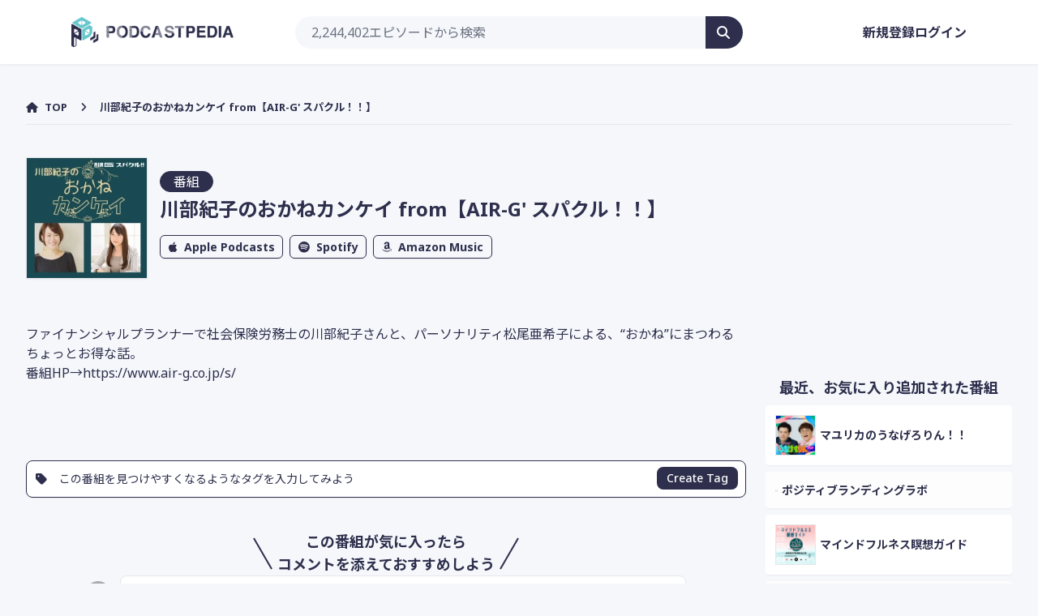

--- FILE ---
content_type: text/html; charset=UTF-8
request_url: https://podcastpedia.net/program/4949a8a77c230b979f2ad316b92d78bc
body_size: 58991
content:
<!DOCTYPE html>
<html lang="ja">

<head>
    <meta charset="utf-8">
    <meta name="viewport" content="width=device-width,initial-scale=1.0,maximum-scale=1.0">

    <title>川部紀子のおかねカンケイ from【AIR-G' スパクル！！】｜ポッドキャストペディア</title>
<meta name="description" content="ファイナンシャルプランナーで社会保険労務士の川部紀子さんと、パーソナリティ松尾亜希子による、“おかね”にまつわるちょっとお得な話。
番組HP→https://www.air-g.co.jp/s/　　">
<link rel="canonical" href="https://podcastpedia.net/program/4949a8a77c230b979f2ad316b92d78bc">
<meta property="og:title" content="川部紀子のおかねカンケイ from【AIR-G&#039; スパクル！！】">
<meta property="og:description" content="ファイナンシャルプランナーで社会保険労務士の川部紀子さんと、パーソナリティ松尾亜希子による、“おかね”にまつわるちょっとお得な話。
番組HP→https://www.air-g.co.jp/s/　　">
<meta property="og:type" content="website">
<meta property="og:image" content="https://megaphone.imgix.net/podcasts/fbafe1e2-14b8-11ee-a353-ff3b04a109c4/image/TUlALHpqehROFHXXKyXtxGnsHPTdsO.png?ixlib=rails-4.3.1&amp;max-w=3000&amp;max-h=3000&amp;fit=crop&amp;auto=format,compress">

<meta name="twitter:card" content="summary">
<meta name="twitter:title" content="川部紀子のおかねカンケイ from【AIR-G&#039; スパクル！！】">
<meta name="twitter:description" content="ファイナンシャルプランナーで社会保険労務士の川部紀子さんと、パーソナリティ松尾亜希子による、“おかね”にまつわるちょっとお得な話。
番組HP→https://www.air-g.co.jp/s/　　">
<script type="application/ld+json">{"@context":"https://schema.org","@type":"WebPage","name":"川部紀子のおかねカンケイ from【AIR-G' スパクル！！】","description":"ファイナンシャルプランナーで社会保険労務士の川部紀子さんと、パーソナリティ松尾亜希子による、“おかね”にまつわるちょっとお得な話。\n番組HP→https://www.air-g.co.jp/s/　　"}</script>

    <link rel="shortcut icon" href="/assets/images/favicon/favicon.ico">
    <link rel="apple-touch-icon" href="/assets/images/favicon/apple-touch-icon.png">
    <link rel="icon" type="image/png" href="/assets/images/favicon/android-chrome-192x192.png">

    <!-- Fonts -->
    <link rel="preconnect" href="https://fonts.gstatic.com" crossorigin>
    <link rel="preload" as="style"
        href="https://fonts.googleapis.com/css2?family=Noto+Sans+JP:wght@100;300;400;500;700;900&amp;family=Noto+Sans:ital,wght@0,100;0,200;0,300;0,400;0,500;0,600;0,700;0,800;0,900;1,100;1,200;1,300;1,400;1,500;1,600;1,700;1,800;1,900&amp;display=swap">
    <link rel="stylesheet"
        href="https://fonts.googleapis.com/css2?family=Noto+Sans+JP:wght@100;300;400;500;700;900&amp;family=Noto+Sans:ital,wght@0,100;0,200;0,300;0,400;0,500;0,600;0,700;0,800;0,900;1,100;1,200;1,300;1,400;1,500;1,600;1,700;1,800;1,900&amp;display=swap"
        media="print" onload="this.media='all'">

    <!-- Scripts -->
    <script async src="https://securepubads.g.doubleclick.net/tag/js/gpt.js"></script>

    <script type="text/javascript">const Ziggy={"url":"https:\/\/podcastpedia.net","port":null,"defaults":{},"routes":{"login":{"uri":"login","methods":["GET","HEAD"]},"login.store":{"uri":"login","methods":["POST"]},"logout":{"uri":"logout","methods":["POST"]},"password.request":{"uri":"forgot-password","methods":["GET","HEAD"]},"password.reset":{"uri":"reset-password\/{token}","methods":["GET","HEAD"],"parameters":["token"]},"password.email":{"uri":"forgot-password","methods":["POST"]},"password.update":{"uri":"reset-password","methods":["POST"]},"register":{"uri":"register","methods":["GET","HEAD"]},"register.store":{"uri":"register","methods":["POST"]},"verification.notice":{"uri":"email\/verify","methods":["GET","HEAD"]},"verification.verify":{"uri":"email\/verify\/{id}\/{hash}","methods":["GET","HEAD"],"parameters":["id","hash"]},"verification.send":{"uri":"email\/verification-notification","methods":["POST"]},"user-profile-information.update":{"uri":"user\/profile-information","methods":["PUT"]},"user-password.update":{"uri":"user\/password","methods":["PUT"]},"password.confirm":{"uri":"user\/confirm-password","methods":["GET","HEAD"]},"password.confirmation":{"uri":"user\/confirmed-password-status","methods":["GET","HEAD"]},"password.confirm.store":{"uri":"user\/confirm-password","methods":["POST"]},"terms.show":{"uri":"terms-of-service","methods":["GET","HEAD"]},"policy.show":{"uri":"privacy-policy","methods":["GET","HEAD"]},"profile.show":{"uri":"user\/profile","methods":["GET","HEAD"]},"other-browser-sessions.destroy":{"uri":"user\/other-browser-sessions","methods":["DELETE"]},"current-user-photo.destroy":{"uri":"user\/profile-photo","methods":["DELETE"]},"current-user.destroy":{"uri":"user","methods":["DELETE"]},"sanctum.csrf-cookie":{"uri":"sanctum\/csrf-cookie","methods":["GET","HEAD"]},"api.program.redirect":{"uri":"api\/redirect\/{program}","methods":["GET","HEAD"],"parameters":["program"],"bindings":{"program":"apple_podcast_id"}},"top":{"uri":"\/","methods":["GET","HEAD"]},"about":{"uri":"about","methods":["GET","HEAD"]},"search.index":{"uri":"search","methods":["GET","HEAD"]},"program.show":{"uri":"program\/{key}","methods":["GET","HEAD"],"parameters":["key"]},"episode.show":{"uri":"episode\/{key}","methods":["GET","HEAD"],"parameters":["key"]},"tag.show":{"uri":"tag\/{text}","methods":["GET","HEAD"],"parameters":["text"]},"user.show":{"uri":"user\/{slug}","methods":["GET","HEAD"],"parameters":["slug"]},"dashboard":{"uri":"dashboard","methods":["GET","HEAD"]},"fav":{"uri":"fav","methods":["POST"]},"tag.store":{"uri":"tag","methods":["POST"]},"tag.delete":{"uri":"tag","methods":["DELETE"]},"program.comment.store":{"uri":"comment\/program","methods":["POST"]},"episode.comment.store":{"uri":"comment\/episode","methods":["POST"]},"comment.delete":{"uri":"comment","methods":["DELETE"]},"comment.update":{"uri":"comment\/:id","methods":["POST"]},"comment.status.store":{"uri":"comment\/status","methods":["POST"]}}};!function(t,r){"object"==typeof exports&&"undefined"!=typeof module?module.exports=r():"function"==typeof define&&define.amd?define(r):(t||self).route=r()}(this,function(){function t(t,r){for(var n=0;n<r.length;n++){var e=r[n];e.enumerable=e.enumerable||!1,e.configurable=!0,"value"in e&&(e.writable=!0),Object.defineProperty(t,u(e.key),e)}}function r(r,n,e){return n&&t(r.prototype,n),e&&t(r,e),Object.defineProperty(r,"prototype",{writable:!1}),r}function n(){return n=Object.assign?Object.assign.bind():function(t){for(var r=1;r<arguments.length;r++){var n=arguments[r];for(var e in n)({}).hasOwnProperty.call(n,e)&&(t[e]=n[e])}return t},n.apply(null,arguments)}function e(t){return e=Object.setPrototypeOf?Object.getPrototypeOf.bind():function(t){return t.__proto__||Object.getPrototypeOf(t)},e(t)}function o(){try{var t=!Boolean.prototype.valueOf.call(Reflect.construct(Boolean,[],function(){}))}catch(t){}return(o=function(){return!!t})()}function i(t,r){return i=Object.setPrototypeOf?Object.setPrototypeOf.bind():function(t,r){return t.__proto__=r,t},i(t,r)}function u(t){var r=function(t){if("object"!=typeof t||!t)return t;var r=t[Symbol.toPrimitive];if(void 0!==r){var n=r.call(t,"string");if("object"!=typeof n)return n;throw new TypeError("@@toPrimitive must return a primitive value.")}return String(t)}(t);return"symbol"==typeof r?r:r+""}function f(t){var r="function"==typeof Map?new Map:void 0;return f=function(t){if(null===t||!function(t){try{return-1!==Function.toString.call(t).indexOf("[native code]")}catch(r){return"function"==typeof t}}(t))return t;if("function"!=typeof t)throw new TypeError("Super expression must either be null or a function");if(void 0!==r){if(r.has(t))return r.get(t);r.set(t,n)}function n(){return function(t,r,n){if(o())return Reflect.construct.apply(null,arguments);var e=[null];e.push.apply(e,r);var u=new(t.bind.apply(t,e));return n&&i(u,n.prototype),u}(t,arguments,e(this).constructor)}return n.prototype=Object.create(t.prototype,{constructor:{value:n,enumerable:!1,writable:!0,configurable:!0}}),i(n,t)},f(t)}var a=String.prototype.replace,c=/%20/g,l="RFC3986",s={default:l,formatters:{RFC1738:function(t){return a.call(t,c,"+")},RFC3986:function(t){return String(t)}},RFC1738:"RFC1738",RFC3986:l},v=Object.prototype.hasOwnProperty,p=Array.isArray,y=function(){for(var t=[],r=0;r<256;++r)t.push("%"+((r<16?"0":"")+r.toString(16)).toUpperCase());return t}(),d=function(t,r){for(var n=r&&r.plainObjects?Object.create(null):{},e=0;e<t.length;++e)void 0!==t[e]&&(n[e]=t[e]);return n},b={arrayToObject:d,assign:function(t,r){return Object.keys(r).reduce(function(t,n){return t[n]=r[n],t},t)},combine:function(t,r){return[].concat(t,r)},compact:function(t){for(var r=[{obj:{o:t},prop:"o"}],n=[],e=0;e<r.length;++e)for(var o=r[e],i=o.obj[o.prop],u=Object.keys(i),f=0;f<u.length;++f){var a=u[f],c=i[a];"object"==typeof c&&null!==c&&-1===n.indexOf(c)&&(r.push({obj:i,prop:a}),n.push(c))}return function(t){for(;t.length>1;){var r=t.pop(),n=r.obj[r.prop];if(p(n)){for(var e=[],o=0;o<n.length;++o)void 0!==n[o]&&e.push(n[o]);r.obj[r.prop]=e}}}(r),t},decode:function(t,r,n){var e=t.replace(/\+/g," ");if("iso-8859-1"===n)return e.replace(/%[0-9a-f]{2}/gi,unescape);try{return decodeURIComponent(e)}catch(t){return e}},encode:function(t,r,n,e,o){if(0===t.length)return t;var i=t;if("symbol"==typeof t?i=Symbol.prototype.toString.call(t):"string"!=typeof t&&(i=String(t)),"iso-8859-1"===n)return escape(i).replace(/%u[0-9a-f]{4}/gi,function(t){return"%26%23"+parseInt(t.slice(2),16)+"%3B"});for(var u="",f=0;f<i.length;++f){var a=i.charCodeAt(f);45===a||46===a||95===a||126===a||a>=48&&a<=57||a>=65&&a<=90||a>=97&&a<=122||o===s.RFC1738&&(40===a||41===a)?u+=i.charAt(f):a<128?u+=y[a]:a<2048?u+=y[192|a>>6]+y[128|63&a]:a<55296||a>=57344?u+=y[224|a>>12]+y[128|a>>6&63]+y[128|63&a]:(a=65536+((1023&a)<<10|1023&i.charCodeAt(f+=1)),u+=y[240|a>>18]+y[128|a>>12&63]+y[128|a>>6&63]+y[128|63&a])}return u},isBuffer:function(t){return!(!t||"object"!=typeof t||!(t.constructor&&t.constructor.isBuffer&&t.constructor.isBuffer(t)))},isRegExp:function(t){return"[object RegExp]"===Object.prototype.toString.call(t)},maybeMap:function(t,r){if(p(t)){for(var n=[],e=0;e<t.length;e+=1)n.push(r(t[e]));return n}return r(t)},merge:function t(r,n,e){if(!n)return r;if("object"!=typeof n){if(p(r))r.push(n);else{if(!r||"object"!=typeof r)return[r,n];(e&&(e.plainObjects||e.allowPrototypes)||!v.call(Object.prototype,n))&&(r[n]=!0)}return r}if(!r||"object"!=typeof r)return[r].concat(n);var o=r;return p(r)&&!p(n)&&(o=d(r,e)),p(r)&&p(n)?(n.forEach(function(n,o){if(v.call(r,o)){var i=r[o];i&&"object"==typeof i&&n&&"object"==typeof n?r[o]=t(i,n,e):r.push(n)}else r[o]=n}),r):Object.keys(n).reduce(function(r,o){var i=n[o];return r[o]=v.call(r,o)?t(r[o],i,e):i,r},o)}},h=Object.prototype.hasOwnProperty,g={brackets:function(t){return t+"[]"},comma:"comma",indices:function(t,r){return t+"["+r+"]"},repeat:function(t){return t}},m=Array.isArray,j=String.prototype.split,w=Array.prototype.push,O=function(t,r){w.apply(t,m(r)?r:[r])},E=Date.prototype.toISOString,R=s.default,S={addQueryPrefix:!1,allowDots:!1,charset:"utf-8",charsetSentinel:!1,delimiter:"&",encode:!0,encoder:b.encode,encodeValuesOnly:!1,format:R,formatter:s.formatters[R],indices:!1,serializeDate:function(t){return E.call(t)},skipNulls:!1,strictNullHandling:!1},k=function t(r,n,e,o,i,u,f,a,c,l,s,v,p,y){var d,h=r;if("function"==typeof f?h=f(n,h):h instanceof Date?h=l(h):"comma"===e&&m(h)&&(h=b.maybeMap(h,function(t){return t instanceof Date?l(t):t})),null===h){if(o)return u&&!p?u(n,S.encoder,y,"key",s):n;h=""}if("string"==typeof(d=h)||"number"==typeof d||"boolean"==typeof d||"symbol"==typeof d||"bigint"==typeof d||b.isBuffer(h)){if(u){var g=p?n:u(n,S.encoder,y,"key",s);if("comma"===e&&p){for(var w=j.call(String(h),","),E="",R=0;R<w.length;++R)E+=(0===R?"":",")+v(u(w[R],S.encoder,y,"value",s));return[v(g)+"="+E]}return[v(g)+"="+v(u(h,S.encoder,y,"value",s))]}return[v(n)+"="+v(String(h))]}var k,T=[];if(void 0===h)return T;if("comma"===e&&m(h))k=[{value:h.length>0?h.join(",")||null:void 0}];else if(m(f))k=f;else{var $=Object.keys(h);k=a?$.sort(a):$}for(var x=0;x<k.length;++x){var N=k[x],C="object"==typeof N&&void 0!==N.value?N.value:h[N];if(!i||null!==C){var A=m(h)?"function"==typeof e?e(n,N):n:n+(c?"."+N:"["+N+"]");O(T,t(C,A,e,o,i,u,f,a,c,l,s,v,p,y))}}return T},T=Object.prototype.hasOwnProperty,$=Array.isArray,x={allowDots:!1,allowPrototypes:!1,arrayLimit:20,charset:"utf-8",charsetSentinel:!1,comma:!1,decoder:b.decode,delimiter:"&",depth:5,ignoreQueryPrefix:!1,interpretNumericEntities:!1,parameterLimit:1e3,parseArrays:!0,plainObjects:!1,strictNullHandling:!1},N=function(t){return t.replace(/&#(\d+);/g,function(t,r){return String.fromCharCode(parseInt(r,10))})},C=function(t,r){return t&&"string"==typeof t&&r.comma&&t.indexOf(",")>-1?t.split(","):t},A=function(t,r,n,e){if(t){var o=n.allowDots?t.replace(/\.([^.[]+)/g,"[$1]"):t,i=/(\[[^[\]]*])/g,u=n.depth>0&&/(\[[^[\]]*])/.exec(o),f=u?o.slice(0,u.index):o,a=[];if(f){if(!n.plainObjects&&T.call(Object.prototype,f)&&!n.allowPrototypes)return;a.push(f)}for(var c=0;n.depth>0&&null!==(u=i.exec(o))&&c<n.depth;){if(c+=1,!n.plainObjects&&T.call(Object.prototype,u[1].slice(1,-1))&&!n.allowPrototypes)return;a.push(u[1])}return u&&a.push("["+o.slice(u.index)+"]"),function(t,r,n,e){for(var o=e?r:C(r,n),i=t.length-1;i>=0;--i){var u,f=t[i];if("[]"===f&&n.parseArrays)u=[].concat(o);else{u=n.plainObjects?Object.create(null):{};var a="["===f.charAt(0)&&"]"===f.charAt(f.length-1)?f.slice(1,-1):f,c=parseInt(a,10);n.parseArrays||""!==a?!isNaN(c)&&f!==a&&String(c)===a&&c>=0&&n.parseArrays&&c<=n.arrayLimit?(u=[])[c]=o:"__proto__"!==a&&(u[a]=o):u={0:o}}o=u}return o}(a,r,n,e)}},D=function(t,r){var n=function(t){if(!t)return x;if(null!=t.decoder&&"function"!=typeof t.decoder)throw new TypeError("Decoder has to be a function.");if(void 0!==t.charset&&"utf-8"!==t.charset&&"iso-8859-1"!==t.charset)throw new TypeError("The charset option must be either utf-8, iso-8859-1, or undefined");return{allowDots:void 0===t.allowDots?x.allowDots:!!t.allowDots,allowPrototypes:"boolean"==typeof t.allowPrototypes?t.allowPrototypes:x.allowPrototypes,arrayLimit:"number"==typeof t.arrayLimit?t.arrayLimit:x.arrayLimit,charset:void 0===t.charset?x.charset:t.charset,charsetSentinel:"boolean"==typeof t.charsetSentinel?t.charsetSentinel:x.charsetSentinel,comma:"boolean"==typeof t.comma?t.comma:x.comma,decoder:"function"==typeof t.decoder?t.decoder:x.decoder,delimiter:"string"==typeof t.delimiter||b.isRegExp(t.delimiter)?t.delimiter:x.delimiter,depth:"number"==typeof t.depth||!1===t.depth?+t.depth:x.depth,ignoreQueryPrefix:!0===t.ignoreQueryPrefix,interpretNumericEntities:"boolean"==typeof t.interpretNumericEntities?t.interpretNumericEntities:x.interpretNumericEntities,parameterLimit:"number"==typeof t.parameterLimit?t.parameterLimit:x.parameterLimit,parseArrays:!1!==t.parseArrays,plainObjects:"boolean"==typeof t.plainObjects?t.plainObjects:x.plainObjects,strictNullHandling:"boolean"==typeof t.strictNullHandling?t.strictNullHandling:x.strictNullHandling}}(r);if(""===t||null==t)return n.plainObjects?Object.create(null):{};for(var e="string"==typeof t?function(t,r){var n,e={},o=(r.ignoreQueryPrefix?t.replace(/^\?/,""):t).split(r.delimiter,Infinity===r.parameterLimit?void 0:r.parameterLimit),i=-1,u=r.charset;if(r.charsetSentinel)for(n=0;n<o.length;++n)0===o[n].indexOf("utf8=")&&("utf8=%E2%9C%93"===o[n]?u="utf-8":"utf8=%26%2310003%3B"===o[n]&&(u="iso-8859-1"),i=n,n=o.length);for(n=0;n<o.length;++n)if(n!==i){var f,a,c=o[n],l=c.indexOf("]="),s=-1===l?c.indexOf("="):l+1;-1===s?(f=r.decoder(c,x.decoder,u,"key"),a=r.strictNullHandling?null:""):(f=r.decoder(c.slice(0,s),x.decoder,u,"key"),a=b.maybeMap(C(c.slice(s+1),r),function(t){return r.decoder(t,x.decoder,u,"value")})),a&&r.interpretNumericEntities&&"iso-8859-1"===u&&(a=N(a)),c.indexOf("[]=")>-1&&(a=$(a)?[a]:a),e[f]=T.call(e,f)?b.combine(e[f],a):a}return e}(t,n):t,o=n.plainObjects?Object.create(null):{},i=Object.keys(e),u=0;u<i.length;++u){var f=i[u],a=A(f,e[f],n,"string"==typeof t);o=b.merge(o,a,n)}return b.compact(o)},P=/*#__PURE__*/function(){function t(t,r,n){var e,o;this.name=t,this.definition=r,this.bindings=null!=(e=r.bindings)?e:{},this.wheres=null!=(o=r.wheres)?o:{},this.config=n}var n=t.prototype;return n.matchesUrl=function(t){var r,n=this;if(!this.definition.methods.includes("GET"))return!1;var e=this.template.replace(/[.*+$()[\]]/g,"\\$&").replace(/(\/?){([^}?]*)(\??)}/g,function(t,r,e,o){var i,u="(?<"+e+">"+((null==(i=n.wheres[e])?void 0:i.replace(/(^\^)|(\$$)/g,""))||"[^/?]+")+")";return o?"("+r+u+")?":""+r+u}).replace(/^\w+:\/\//,""),o=t.replace(/^\w+:\/\//,"").split("?"),i=o[0],u=o[1],f=null!=(r=new RegExp("^"+e+"/?$").exec(i))?r:new RegExp("^"+e+"/?$").exec(decodeURI(i));if(f){for(var a in f.groups)f.groups[a]="string"==typeof f.groups[a]?decodeURIComponent(f.groups[a]):f.groups[a];return{params:f.groups,query:D(u)}}return!1},n.compile=function(t){var r=this;return this.parameterSegments.length?this.template.replace(/{([^}?]+)(\??)}/g,function(n,e,o){var i,u;if(!o&&[null,void 0].includes(t[e]))throw new Error("Ziggy error: '"+e+"' parameter is required for route '"+r.name+"'.");if(r.wheres[e]&&!new RegExp("^"+(o?"("+r.wheres[e]+")?":r.wheres[e])+"$").test(null!=(u=t[e])?u:""))throw new Error("Ziggy error: '"+e+"' parameter '"+t[e]+"' does not match required format '"+r.wheres[e]+"' for route '"+r.name+"'.");return encodeURI(null!=(i=t[e])?i:"").replace(/%7C/g,"|").replace(/%25/g,"%").replace(/\$/g,"%24")}).replace(this.config.absolute?/(\.[^/]+?)(\/\/)/:/(^)(\/\/)/,"$1/").replace(/\/+$/,""):this.template},r(t,[{key:"template",get:function(){var t=(this.origin+"/"+this.definition.uri).replace(/\/+$/,"");return""===t?"/":t}},{key:"origin",get:function(){return this.config.absolute?this.definition.domain?""+this.config.url.match(/^\w+:\/\//)[0]+this.definition.domain+(this.config.port?":"+this.config.port:""):this.config.url:""}},{key:"parameterSegments",get:function(){var t,r;return null!=(t=null==(r=this.template.match(/{[^}?]+\??}/g))?void 0:r.map(function(t){return{name:t.replace(/{|\??}/g,""),required:!/\?}$/.test(t)}}))?t:[]}}])}(),F=/*#__PURE__*/function(t){function e(r,e,o,i){var u;if(void 0===o&&(o=!0),(u=t.call(this)||this).t=null!=i?i:"undefined"!=typeof Ziggy?Ziggy:null==globalThis?void 0:globalThis.Ziggy,u.t=n({},u.t,{absolute:o}),r){if(!u.t.routes[r])throw new Error("Ziggy error: route '"+r+"' is not in the route list.");u.i=new P(r,u.t.routes[r],u.t),u.u=u.l(e)}return u}var o,u;u=t,(o=e).prototype=Object.create(u.prototype),o.prototype.constructor=o,i(o,u);var f=e.prototype;return f.toString=function(){var t=this,r=Object.keys(this.u).filter(function(r){return!t.i.parameterSegments.some(function(t){return t.name===r})}).filter(function(t){return"_query"!==t}).reduce(function(r,e){var o;return n({},r,((o={})[e]=t.u[e],o))},{});return this.i.compile(this.u)+function(t,r){var n,e=t,o=function(t){if(!t)return S;if(null!=t.encoder&&"function"!=typeof t.encoder)throw new TypeError("Encoder has to be a function.");var r=t.charset||S.charset;if(void 0!==t.charset&&"utf-8"!==t.charset&&"iso-8859-1"!==t.charset)throw new TypeError("The charset option must be either utf-8, iso-8859-1, or undefined");var n=s.default;if(void 0!==t.format){if(!h.call(s.formatters,t.format))throw new TypeError("Unknown format option provided.");n=t.format}var e=s.formatters[n],o=S.filter;return("function"==typeof t.filter||m(t.filter))&&(o=t.filter),{addQueryPrefix:"boolean"==typeof t.addQueryPrefix?t.addQueryPrefix:S.addQueryPrefix,allowDots:void 0===t.allowDots?S.allowDots:!!t.allowDots,charset:r,charsetSentinel:"boolean"==typeof t.charsetSentinel?t.charsetSentinel:S.charsetSentinel,delimiter:void 0===t.delimiter?S.delimiter:t.delimiter,encode:"boolean"==typeof t.encode?t.encode:S.encode,encoder:"function"==typeof t.encoder?t.encoder:S.encoder,encodeValuesOnly:"boolean"==typeof t.encodeValuesOnly?t.encodeValuesOnly:S.encodeValuesOnly,filter:o,format:n,formatter:e,serializeDate:"function"==typeof t.serializeDate?t.serializeDate:S.serializeDate,skipNulls:"boolean"==typeof t.skipNulls?t.skipNulls:S.skipNulls,sort:"function"==typeof t.sort?t.sort:null,strictNullHandling:"boolean"==typeof t.strictNullHandling?t.strictNullHandling:S.strictNullHandling}}(r);"function"==typeof o.filter?e=(0,o.filter)("",e):m(o.filter)&&(n=o.filter);var i=[];if("object"!=typeof e||null===e)return"";var u=g[r&&r.arrayFormat in g?r.arrayFormat:r&&"indices"in r?r.indices?"indices":"repeat":"indices"];n||(n=Object.keys(e)),o.sort&&n.sort(o.sort);for(var f=0;f<n.length;++f){var a=n[f];o.skipNulls&&null===e[a]||O(i,k(e[a],a,u,o.strictNullHandling,o.skipNulls,o.encode?o.encoder:null,o.filter,o.sort,o.allowDots,o.serializeDate,o.format,o.formatter,o.encodeValuesOnly,o.charset))}var c=i.join(o.delimiter),l=!0===o.addQueryPrefix?"?":"";return o.charsetSentinel&&(l+="iso-8859-1"===o.charset?"utf8=%26%2310003%3B&":"utf8=%E2%9C%93&"),c.length>0?l+c:""}(n({},r,this.u._query),{addQueryPrefix:!0,arrayFormat:"indices",encodeValuesOnly:!0,skipNulls:!0,encoder:function(t,r){return"boolean"==typeof t?Number(t):r(t)}})},f.v=function(t){var r=this;t?this.t.absolute&&t.startsWith("/")&&(t=this.p().host+t):t=this.h();var e={},o=Object.entries(this.t.routes).find(function(n){return e=new P(n[0],n[1],r.t).matchesUrl(t)})||[void 0,void 0];return n({name:o[0]},e,{route:o[1]})},f.h=function(){var t=this.p(),r=t.pathname,n=t.search;return(this.t.absolute?t.host+r:r.replace(this.t.url.replace(/^\w*:\/\/[^/]+/,""),"").replace(/^\/+/,"/"))+n},f.current=function(t,r){var e=this.v(),o=e.name,i=e.params,u=e.query,f=e.route;if(!t)return o;var a=new RegExp("^"+t.replace(/\./g,"\\.").replace(/\*/g,".*")+"$").test(o);if([null,void 0].includes(r)||!a)return a;var c=new P(o,f,this.t);r=this.l(r,c);var l=n({},i,u);if(Object.values(r).every(function(t){return!t})&&!Object.values(l).some(function(t){return void 0!==t}))return!0;var s=function(t,r){return Object.entries(t).every(function(t){var n=t[0],e=t[1];return Array.isArray(e)&&Array.isArray(r[n])?e.every(function(t){return r[n].includes(t)}):"object"==typeof e&&"object"==typeof r[n]&&null!==e&&null!==r[n]?s(e,r[n]):r[n]==e})};return s(r,l)},f.p=function(){var t,r,n,e,o,i,u="undefined"!=typeof window?window.location:{},f=u.host,a=u.pathname,c=u.search;return{host:null!=(t=null==(r=this.t.location)?void 0:r.host)?t:void 0===f?"":f,pathname:null!=(n=null==(e=this.t.location)?void 0:e.pathname)?n:void 0===a?"":a,search:null!=(o=null==(i=this.t.location)?void 0:i.search)?o:void 0===c?"":c}},f.has=function(t){return this.t.routes.hasOwnProperty(t)},f.l=function(t,r){var e=this;void 0===t&&(t={}),void 0===r&&(r=this.i),null!=t||(t={}),t=["string","number"].includes(typeof t)?[t]:t;var o=r.parameterSegments.filter(function(t){return!e.t.defaults[t.name]});if(Array.isArray(t))t=t.reduce(function(t,r,e){var i,u;return n({},t,o[e]?((i={})[o[e].name]=r,i):"object"==typeof r?r:((u={})[r]="",u))},{});else if(1===o.length&&!t[o[0].name]&&(t.hasOwnProperty(Object.values(r.bindings)[0])||t.hasOwnProperty("id"))){var i;(i={})[o[0].name]=t,t=i}return n({},this.m(r),this.j(t,r))},f.m=function(t){var r=this;return t.parameterSegments.filter(function(t){return r.t.defaults[t.name]}).reduce(function(t,e,o){var i,u=e.name;return n({},t,((i={})[u]=r.t.defaults[u],i))},{})},f.j=function(t,r){var e=r.bindings,o=r.parameterSegments;return Object.entries(t).reduce(function(t,r){var i,u,f=r[0],a=r[1];if(!a||"object"!=typeof a||Array.isArray(a)||!o.some(function(t){return t.name===f}))return n({},t,((u={})[f]=a,u));if(!a.hasOwnProperty(e[f])){if(!a.hasOwnProperty("id"))throw new Error("Ziggy error: object passed as '"+f+"' parameter is missing route model binding key '"+e[f]+"'.");e[f]="id"}return n({},t,((i={})[f]=a[e[f]],i))},{})},f.valueOf=function(){return this.toString()},r(e,[{key:"params",get:function(){var t=this.v();return n({},t.params,t.query)}},{key:"routeParams",get:function(){return this.v().params}},{key:"queryParams",get:function(){return this.v().query}}])}(/*#__PURE__*/f(String));return function(t,r,n,e){var o=new F(t,r,n,e);return t?o.toString():o}});
</script>    <link rel="preload" as="style" href="https://podcastpedia.net/build/assets/app-Dpj1_1yR.css" /><link rel="preload" as="style" href="https://podcastpedia.net/build/assets/Show-ygaiP5ns.css" /><link rel="modulepreload" href="https://podcastpedia.net/build/assets/app-CGVnS1jB.js" /><link rel="modulepreload" href="https://podcastpedia.net/build/assets/vendor-1CuDe-JA.js" /><link rel="modulepreload" href="https://podcastpedia.net/build/assets/Show-DNlbSfJq.js" /><link rel="modulepreload" href="https://podcastpedia.net/build/assets/AppMain-Dg16FPAn.js" /><link rel="modulepreload" href="https://podcastpedia.net/build/assets/Comment-BCcW3fdq.js" /><link rel="modulepreload" href="https://podcastpedia.net/build/assets/Pickup-CWzbl4gk.js" /><link rel="modulepreload" href="https://podcastpedia.net/build/assets/Url-DgqWNaVx.js" /><link rel="modulepreload" href="https://podcastpedia.net/build/assets/_plugin-vue_export-helper-DlAUqK2U.js" /><link rel="modulepreload" href="https://podcastpedia.net/build/assets/Header-c50AlPZ7.js" /><link rel="modulepreload" href="https://podcastpedia.net/build/assets/Edit-umWQTi-z.js" /><link rel="stylesheet" href="https://podcastpedia.net/build/assets/app-Dpj1_1yR.css" /><link rel="stylesheet" href="https://podcastpedia.net/build/assets/Show-ygaiP5ns.css" /><script type="module" src="https://podcastpedia.net/build/assets/app-CGVnS1jB.js"></script><script type="module" src="https://podcastpedia.net/build/assets/Show-DNlbSfJq.js"></script>    </head>

<body class="font-sans antialiased bg-podcastpedia">
    <div id="app" data-page="{&quot;component&quot;:&quot;Program\/Show&quot;,&quot;props&quot;:{&quot;errors&quot;:{},&quot;jetstream&quot;:{&quot;canCreateTeams&quot;:false,&quot;canManageTwoFactorAuthentication&quot;:false,&quot;canUpdatePassword&quot;:true,&quot;canUpdateProfileInformation&quot;:true,&quot;hasEmailVerification&quot;:true,&quot;flash&quot;:[],&quot;hasAccountDeletionFeatures&quot;:true,&quot;hasApiFeatures&quot;:false,&quot;hasTeamFeatures&quot;:false,&quot;hasTermsAndPrivacyPolicyFeature&quot;:true,&quot;managesProfilePhotos&quot;:true},&quot;auth&quot;:{&quot;user&quot;:null},&quot;errorBags&quot;:[],&quot;flash&quot;:[],&quot;root_url&quot;:&quot;https:\/\/podcastpedia.net&quot;,&quot;episodeCount&quot;:&quot;2,244,402&quot;,&quot;metaTitle&quot;:&quot;\u5ddd\u90e8\u7d00\u5b50\u306e\u304a\u304b\u306d\u30ab\u30f3\u30b1\u30a4 from\u3010AIR-G&#039; \u30b9\u30d1\u30af\u30eb\uff01\uff01\u3011\uff5c\u30dd\u30c3\u30c9\u30ad\u30e3\u30b9\u30c8\u30da\u30c7\u30a3\u30a2&quot;,&quot;favoriteEpisodes&quot;:[],&quot;is_favorite&quot;:false,&quot;existing_comment_id&quot;:0,&quot;tags&quot;:[],&quot;program&quot;:{&quot;id&quot;:117196,&quot;key&quot;:&quot;4949a8a77c230b979f2ad316b92d78bc&quot;,&quot;apple_podcast_id&quot;:1577725945,&quot;feed&quot;:&quot;https:\/\/feeds.megaphone.fm\/FMH9689974575&quot;,&quot;title&quot;:&quot;\u5ddd\u90e8\u7d00\u5b50\u306e\u304a\u304b\u306d\u30ab\u30f3\u30b1\u30a4 from\u3010AIR-G&#039; \u30b9\u30d1\u30af\u30eb\uff01\uff01\u3011&quot;,&quot;description&quot;:&quot;\u30d5\u30a1\u30a4\u30ca\u30f3\u30b7\u30e3\u30eb\u30d7\u30e9\u30f3\u30ca\u30fc\u3067\u793e\u4f1a\u4fdd\u967a\u52b4\u52d9\u58eb\u306e\u5ddd\u90e8\u7d00\u5b50\u3055\u3093\u3068\u3001\u30d1\u30fc\u30bd\u30ca\u30ea\u30c6\u30a3\u677e\u5c3e\u4e9c\u5e0c\u5b50\u306b\u3088\u308b\u3001\u201c\u304a\u304b\u306d\u201d\u306b\u307e\u3064\u308f\u308b\u3061\u3087\u3063\u3068\u304a\u5f97\u306a\u8a71\u3002\n\u756a\u7d44HP\u2192https:\/\/www.air-g.co.jp\/s\/\u3000\u3000&quot;,&quot;link&quot;:&quot;https:\/\/www.air-g.co.jp\/s&quot;,&quot;image&quot;:&quot;https:\/\/megaphone.imgix.net\/podcasts\/fbafe1e2-14b8-11ee-a353-ff3b04a109c4\/image\/TUlALHpqehROFHXXKyXtxGnsHPTdsO.png?ixlib=rails-4.3.1&amp;amp;max-w=3000&amp;amp;max-h=3000&amp;amp;fit=crop&amp;amp;auto=format,compress&quot;,&quot;generator&quot;:null,&quot;author&quot;:null,&quot;copyright&quot;:null,&quot;language&quot;:&quot;ja&quot;,&quot;type&quot;:null,&quot;owner&quot;:null,&quot;email&quot;:null,&quot;explicit&quot;:null,&quot;last_build_date&quot;:null,&quot;fetched_at&quot;:&quot;2026-01-19T17:15:10.000000Z&quot;,&quot;deleted_at&quot;:null,&quot;created_at&quot;:&quot;2022-09-21T09:38:54.000000Z&quot;,&quot;updated_at&quot;:&quot;2026-01-21T05:50:31.000000Z&quot;,&quot;episodes&quot;:[{&quot;id&quot;:4343537,&quot;key&quot;:&quot;c8209f7bbec95c99d15313ad90cb136d&quot;,&quot;program_id&quot;:117196,&quot;guid&quot;:&quot;a2c26498-f98a-11ef-8e00-f35b2f9db8a2&quot;,&quot;title&quot;:&quot;#199 \u201c\u8caf\u91d1\u306b\u610f\u5473\u304c\u306a\u3044\u201d\u306e\u306f\u30db\u30f3\u30c8\u2026\uff1f&quot;,&quot;description&quot;:&quot;\u3068\u3042\u308bweb\u30cb\u30e5\u30fc\u30b9\u8a18\u4e8b\u304b\u3089\u3001\u8caf\u91d1\u306f\u610f\u5473\u304c\u306a\u3044\u2026\u3068\u3044\u3046\u6c17\u306b\u306a\u308b\u30ef\u30fc\u30c9\u304c\u3002\u3075\u3080\u3075\u3080\u2026\u3068\u601d\u3048\u308b\u90e8\u5206\u3082\u3042\u308a\u3064\u3064\u3001\u300c\u751f\u6d3b\u4fdd\u8b77\u3068\u306f\uff1f\u300d\u3068\u3044\u3046\u3053\u3068\u3082\u8003\u3048\u308b\u304d\u3063\u304b\u3051\u306b\u306a\u308b\u3001\u5ddd\u90e8\uff06\u677e\u5c3e\u306e\u304a\u3057\u3083\u3079\u308a\u56de\u3067\u3059\ud83e\udd11&quot;,&quot;link&quot;:null,&quot;enclosure_url&quot;:&quot;https:\/\/traffic.megaphone.fm\/FMH6262064511.mp3?updated=1741156231&quot;,&quot;pub_date&quot;:&quot;2025.03.05&quot;,&quot;image&quot;:null,&quot;explicit&quot;:null,&quot;duration&quot;:null,&quot;season&quot;:null,&quot;episode_type&quot;:null,&quot;created_at&quot;:&quot;2025-09-09T23:47:31.000000Z&quot;,&quot;updated_at&quot;:&quot;2025-09-09T23:47:31.000000Z&quot;,&quot;thumbnail&quot;:null},{&quot;id&quot;:4343538,&quot;key&quot;:&quot;680c067d870e5df34bac52b6d41b1581&quot;,&quot;program_id&quot;:117196,&quot;guid&quot;:&quot;75826f7e-f989-11ef-ad41-e3e8fe360bce&quot;,&quot;title&quot;:&quot;#198 \u30de\u30a4\u30ca\u30f3\u30d0\u30fc\u30ab\u30fc\u30c9\u66f4\u65b0\u306e\u6642\u671f\u304c\u3084\u3063\u3066\u304f\u308b\uff01&quot;,&quot;description&quot;:&quot;2016\u5e741\u6708\u304b\u3089\u59cb\u307e\u3063\u305f\u30de\u30a4\u30ca\u30f3\u30d0\u30fc\u30ab\u30fc\u30c9\u30022025\u5e74\u306f\u3042\u308b\u201c\u66f4\u65b0\u201d\u3092\u8fce\u3048\u308b\u65b9\u304c\u591a\u3044\u306e\u3067\u306f\u306a\u3044\u3067\u3057\u3087\u3046\u304b\uff1f\u96fb\u5b50\u8a3c\u660e\u66f8\u3068\u306f\u2026\uff1f\uff01\u6709\u52b9\u671f\u9650\u3092\u30c1\u30a7\u30c3\u30af\uff01&quot;,&quot;link&quot;:null,&quot;enclosure_url&quot;:&quot;https:\/\/traffic.megaphone.fm\/FMH6839966003.mp3?updated=1741155725&quot;,&quot;pub_date&quot;:&quot;2025.03.05&quot;,&quot;image&quot;:null,&quot;explicit&quot;:null,&quot;duration&quot;:null,&quot;season&quot;:null,&quot;episode_type&quot;:null,&quot;created_at&quot;:&quot;2025-09-09T23:47:31.000000Z&quot;,&quot;updated_at&quot;:&quot;2025-09-09T23:47:31.000000Z&quot;,&quot;thumbnail&quot;:null},{&quot;id&quot;:4343539,&quot;key&quot;:&quot;2e8b22f0ee3704e102331fef8004b03f&quot;,&quot;program_id&quot;:117196,&quot;guid&quot;:&quot;0598ba98-f988-11ef-863b-9f678be67ced&quot;,&quot;title&quot;:&quot;#197 \u30aa\u30f3\u30e9\u30a4\u30f3\u30ab\u30b8\u30ce\u306b\u3064\u3044\u3066&quot;,&quot;description&quot;:&quot;\u6d77\u5916\u3067\u306f\u5408\u6cd5\u7684\u306b\u904b\u55b6\u3057\u3066\u3044\u3066\u3001\u73fe\u5730\u3067\u30ab\u30b8\u30ce\u306b\u51fa\u5411\u304f\u306e\u306f\u554f\u984c\u306a\u304f\u3066\u3082\u3001\u56fd\u5185\u304b\u3089\u7e4b\u3044\u3060\u3089\u2026\u305d\u308c\u306f\u9055\u6cd5\u306b\u306a\u308a\u307e\u3059\uff01\u3046\u3063\u304b\u308a\u3084\u3063\u3066\u3057\u307e\u3063\u3066\u3044\u305f\u306a\u3093\u3066\u3053\u3068\u3082\u2026\uff1f\u9055\u6cd5\u3060\u3068\u8a8d\u8b58\u3057\u3066\uff01\u3068\u3044\u3046\u5927\u5207\u306a\u304a\u8a71\u3067\u3059\u3002&quot;,&quot;link&quot;:null,&quot;enclosure_url&quot;:&quot;https:\/\/traffic.megaphone.fm\/FMH8543199116.mp3?updated=1741155108&quot;,&quot;pub_date&quot;:&quot;2025.03.05&quot;,&quot;image&quot;:null,&quot;explicit&quot;:null,&quot;duration&quot;:null,&quot;season&quot;:null,&quot;episode_type&quot;:null,&quot;created_at&quot;:&quot;2025-09-09T23:47:31.000000Z&quot;,&quot;updated_at&quot;:&quot;2025-09-09T23:47:31.000000Z&quot;,&quot;thumbnail&quot;:null},{&quot;id&quot;:4343540,&quot;key&quot;:&quot;51d79870bf7c36e5eeeca0d6792a432d&quot;,&quot;program_id&quot;:117196,&quot;guid&quot;:&quot;326dc84e-ea95-11ef-bce9-730086e4f4da&quot;,&quot;title&quot;:&quot;#196 \u201c\u30c8\u30e9\u30f3\u30d7\u95a2\u7a0e\u201d\u306b\u3064\u3044\u3066&quot;,&quot;description&quot;:&quot;1\u6708\u306b\u5c31\u4efb\u3057\u305f\u30a2\u30e1\u30ea\u30ab\u306e\u30c8\u30e9\u30f3\u30d7\u5927\u7d71\u9818\u3002\u30c8\u30e9\u30f3\u30d7\u95a2\u7a0e\u304c\u6ce8\u76ee\u3055\u308c\u3066\u3044\u307e\u3059\u304c\u300c\u95a2\u7a0e\u300d\u3068\u306f\u3069\u3046\u3044\u3046\u3082\u306e\u306a\u306e\uff1f\u3069\u3046\u3044\u3046\u72b6\u6cc1\u306b\u306a\u3063\u3066\u3044\u308b\u306e\u3067\u3057\u3087\u3046\u304b\u2026\uff1f\u8a73\u3057\u304f\u89e3\u8aac\ud83d\udc42&quot;,&quot;link&quot;:null,&quot;enclosure_url&quot;:&quot;https:\/\/traffic.megaphone.fm\/FMH3702043646.mp3?updated=1739511519&quot;,&quot;pub_date&quot;:&quot;2025.02.14&quot;,&quot;image&quot;:null,&quot;explicit&quot;:null,&quot;duration&quot;:null,&quot;season&quot;:null,&quot;episode_type&quot;:null,&quot;created_at&quot;:&quot;2025-09-09T23:47:31.000000Z&quot;,&quot;updated_at&quot;:&quot;2025-09-09T23:47:31.000000Z&quot;,&quot;thumbnail&quot;:null},{&quot;id&quot;:4343541,&quot;key&quot;:&quot;80e973f92e4f08f3bdb516e070cb1e70&quot;,&quot;program_id&quot;:117196,&quot;guid&quot;:&quot;178c1dca-df8a-11ef-9950-6f5cfa0bfe3e&quot;,&quot;title&quot;:&quot;#195 2025\u5e74\u5ea6\u306e\u516c\u7684\u5e74\u91d1\u306f\u3069\u3046\u306a\u308b\uff1f&quot;,&quot;description&quot;:&quot;\u6bce\u5e741\u6708\u306b\u30d7\u30ec\u30b9\u30ea\u30ea\u30fc\u30b9\u3055\u308c\u308b2025\u5e74\u5ea6\u306e\u516c\u7684\u5e74\u91d1\u306b\u3064\u3044\u3066\u306e\u767a\u8868\u300224\u5e74\u5ea6\u3068\u6bd4\u8f03\u3059\u308b\u3068\u3069\u3093\u306a\u5909\u5316\u304c\u3042\u308b\u3067\u3057\u3087\u3046\uff1f\u5185\u5bb9\u3092\u8a73\u3057\u304f\u89e3\u8aac\u2728&quot;,&quot;link&quot;:null,&quot;enclosure_url&quot;:&quot;https:\/\/traffic.megaphone.fm\/FMH6919043928.mp3?updated=1738297267&quot;,&quot;pub_date&quot;:&quot;2025.02.04&quot;,&quot;image&quot;:null,&quot;explicit&quot;:null,&quot;duration&quot;:null,&quot;season&quot;:null,&quot;episode_type&quot;:null,&quot;created_at&quot;:&quot;2025-09-09T23:47:31.000000Z&quot;,&quot;updated_at&quot;:&quot;2025-09-09T23:47:31.000000Z&quot;,&quot;thumbnail&quot;:null},{&quot;id&quot;:4343542,&quot;key&quot;:&quot;7ffbaf462dbc5cfa6e72083feac8c340&quot;,&quot;program_id&quot;:117196,&quot;guid&quot;:&quot;8f631f28-df86-11ef-a876-b794806b2dac&quot;,&quot;title&quot;:&quot;#194 \u300c\u9244\u306f\u56fd\u5bb6\u306a\u308a\u300d\u2026\u3053\u306e\u8a00\u8449\u306e\u80cc\u666f\u3068\u306f\uff1f&quot;,&quot;description&quot;:&quot;\u65e5\u672c\u88fd\u9244\u304c\u9244\u92fc\u5927\u624bUS\u30b9\u30c1\u30fc\u30eb\u3092\u8cb7\u53ce\u3059\u308b\u8a08\u753b\u3002\u3069\u3093\u306a\u3053\u3068\u304c\u8d77\u3053\u3063\u3066\u3044\u308b\u306e\u3067\u3057\u3087\u3046\uff1f&quot;,&quot;link&quot;:null,&quot;enclosure_url&quot;:&quot;https:\/\/traffic.megaphone.fm\/FMH2509063758.mp3?updated=1738295750&quot;,&quot;pub_date&quot;:&quot;2025.01.31&quot;,&quot;image&quot;:null,&quot;explicit&quot;:null,&quot;duration&quot;:null,&quot;season&quot;:null,&quot;episode_type&quot;:null,&quot;created_at&quot;:&quot;2025-09-09T23:47:31.000000Z&quot;,&quot;updated_at&quot;:&quot;2025-09-09T23:47:31.000000Z&quot;,&quot;thumbnail&quot;:null},{&quot;id&quot;:4343543,&quot;key&quot;:&quot;2590ed55ea03ff1a02454fdb00e86b8c&quot;,&quot;program_id&quot;:117196,&quot;guid&quot;:&quot;13a1bd50-df85-11ef-ad3c-134623bfc483&quot;,&quot;title&quot;:&quot;#193 \u82e5\u8005\u306f\u7a4d\u6975\u7684\u306b\u6d88\u8cbb\u3057\u3066\u3044\u308b\uff01\uff1f&quot;,&quot;description&quot;:&quot;2024\u5e7411\u6708\u306e\u5bb6\u8a08\u8abf\u67fb\u3067\u306f\u6d88\u8cbb\u652f\u51fa\u306f4\u30f6\u6708\u30de\u30a4\u30ca\u30b9\u2026\u505c\u6ede\u3002\u3067\u3082\u305d\u306e\u4e2d\u306b\u306f\u4e00\u7b4b\u306e\u5149\u304c\u2026\uff1f\uff01&quot;,&quot;link&quot;:null,&quot;enclosure_url&quot;:&quot;https:\/\/traffic.megaphone.fm\/FMH9865352772.mp3?updated=1738295113&quot;,&quot;pub_date&quot;:&quot;2025.01.31&quot;,&quot;image&quot;:null,&quot;explicit&quot;:null,&quot;duration&quot;:null,&quot;season&quot;:null,&quot;episode_type&quot;:null,&quot;created_at&quot;:&quot;2025-09-09T23:47:31.000000Z&quot;,&quot;updated_at&quot;:&quot;2025-09-09T23:47:31.000000Z&quot;,&quot;thumbnail&quot;:null},{&quot;id&quot;:4343544,&quot;key&quot;:&quot;4e396df219f7f2f7e4c2e2d4f5894b67&quot;,&quot;program_id&quot;:117196,&quot;guid&quot;:&quot;0948c192-df7f-11ef-af92-2f110fcf5865&quot;,&quot;title&quot;:&quot;#192 \u304a\u5e74\u7389\u306e\u304a\u8a71&quot;,&quot;description&quot;:&quot;\u304a\u5e74\u7389\u306e\u8d77\u6e90\u3068\u306f\u2026\uff1f\u4eca\u306f\u201c\u304a\u76c6\u7389\u201d\u306a\u3093\u3066\u3044\u3046\u306e\u3082\u3042\u308a\u307e\u3059\u304c\u3001\u3069\u3093\u306a\u610f\u5473\u304c\u3042\u308b\u306e\u3067\u3057\u3087\u3046\uff1f&quot;,&quot;link&quot;:null,&quot;enclosure_url&quot;:&quot;https:\/\/traffic.megaphone.fm\/FMH1624225133.mp3?updated=1738292519&quot;,&quot;pub_date&quot;:&quot;2025.01.31&quot;,&quot;image&quot;:null,&quot;explicit&quot;:null,&quot;duration&quot;:null,&quot;season&quot;:null,&quot;episode_type&quot;:null,&quot;created_at&quot;:&quot;2025-09-09T23:47:31.000000Z&quot;,&quot;updated_at&quot;:&quot;2025-09-09T23:47:31.000000Z&quot;,&quot;thumbnail&quot;:null},{&quot;id&quot;:4343545,&quot;key&quot;:&quot;15acbe259e932c048f0f3bc25e8b8019&quot;,&quot;program_id&quot;:117196,&quot;guid&quot;:&quot;d04893ac-c356-11ef-a289-cbe1a5f8253d&quot;,&quot;title&quot;:&quot;#191 \u4eca\u5e74\u306e\u51ac\u306e\u30dc\u30fc\u30ca\u30b9\u4e8b\u60c5&quot;,&quot;description&quot;:&quot;2024\u5e74\u51ac\u306e\u30dc\u30fc\u30ca\u30b9\u8abf\u67fb\u304c\u516c\u8868\u3055\u308c\u307e\u3057\u305f\u304c\u3001\u9a5a\u304d\u306e\u7d50\u679c\uff01\uff1f\u3042\u306a\u305f\u306e\u30dc\u30fc\u30ca\u30b9\u306f\u2026\u3069\u3046\u3067\u3057\u305f\uff1f\u6700\u65b0\u30dc\u30fc\u30ca\u30b9\u4e8b\u60c5\u3067\u3059\ud83d\udc42&quot;,&quot;link&quot;:null,&quot;enclosure_url&quot;:&quot;https:\/\/traffic.megaphone.fm\/FMH8062641491.mp3?updated=1735196611&quot;,&quot;pub_date&quot;:&quot;2024.12.26&quot;,&quot;image&quot;:null,&quot;explicit&quot;:null,&quot;duration&quot;:null,&quot;season&quot;:null,&quot;episode_type&quot;:null,&quot;created_at&quot;:&quot;2025-09-09T23:47:31.000000Z&quot;,&quot;updated_at&quot;:&quot;2025-09-09T23:47:31.000000Z&quot;,&quot;thumbnail&quot;:null},{&quot;id&quot;:4343546,&quot;key&quot;:&quot;7eff2b27b503754f7e8de57189a0d2cb&quot;,&quot;program_id&quot;:117196,&quot;guid&quot;:&quot;40215332-c355-11ef-bead-9b43b90ccdc4&quot;,&quot;title&quot;:&quot;#190\u3000\u5e78\u305b\u306b\u3064\u3044\u3066\ud83d\udcad&quot;,&quot;description&quot;:&quot;\u5e78\u305b\u3068\u52b4\u50cd\u2026\u3001\u5e78\u305b\u3068\u304a\u91d1\u2026\u3001\u5ddd\u90e8\u3055\u3093\u306e\u5c02\u9580\u5206\u91ce\u3068\u3068\u3066\u3082\u95a2\u4fc2\u306e\u6df1\u3044\u201c\u5e78\u305b\u201d\u306b\u3064\u3044\u3066\u3002\u4eba\u3005\u304c\u611f\u3058\u308b\u5e78\u798f\u5ea6\u306e\u7814\u7a76\u7d50\u679c\u3092\u898b\u306a\u304c\u3089\u201c\u5e78\u305b\u201d\u306b\u3064\u3044\u3066\u8a9e\u308a\u307e\u3057\u3087\u3046\u2026&quot;,&quot;link&quot;:null,&quot;enclosure_url&quot;:&quot;https:\/\/traffic.megaphone.fm\/FMH7530026041.mp3?updated=1735196121&quot;,&quot;pub_date&quot;:&quot;2024.12.26&quot;,&quot;image&quot;:null,&quot;explicit&quot;:null,&quot;duration&quot;:null,&quot;season&quot;:null,&quot;episode_type&quot;:null,&quot;created_at&quot;:&quot;2025-09-09T23:47:31.000000Z&quot;,&quot;updated_at&quot;:&quot;2025-09-09T23:47:31.000000Z&quot;,&quot;thumbnail&quot;:null},{&quot;id&quot;:4343547,&quot;key&quot;:&quot;8481a89679622173a079d4daf1f07957&quot;,&quot;program_id&quot;:117196,&quot;guid&quot;:&quot;4e5da7c6-c354-11ef-b671-3bfe3b62611e&quot;,&quot;title&quot;:&quot;#189 \u201c\u30de\u30a4\u30ca\u4fdd\u967a\u8a3c\u201d\u306b\u3064\u3044\u3066&quot;,&quot;description&quot;:&quot;\u3042\u306e\u304a\u99b4\u67d3\u307f\u306e\u4eca\u307e\u3067\u306e\u4fdd\u967a\u8a3c\u306f\u3082\u3046\u65b0\u305f\u306b\u767a\u884c\u3055\u308c\u306a\u3044\u2026\uff01\uff01\u300c\u30de\u30a4\u30ca\u4fdd\u967a\u8a3c\u300d\u306e\u304a\u8a71\u3067\u3059\u3002\u3053\u306e\u5148\u4f7f\u3048\u308b\u306e\uff1f\u3082\u3046\u4f7f\u3048\u306a\u3044\u306e\uff1f\uff01\u305d\u306e\u3042\u305f\u308a\u3001\u8a73\u3057\u304f\u3054\u8aac\u660e\u3057\u307e\u3059\uff01&quot;,&quot;link&quot;:null,&quot;enclosure_url&quot;:&quot;https:\/\/traffic.megaphone.fm\/FMH3246001401.mp3?updated=1735195534&quot;,&quot;pub_date&quot;:&quot;2024.12.26&quot;,&quot;image&quot;:null,&quot;explicit&quot;:null,&quot;duration&quot;:null,&quot;season&quot;:null,&quot;episode_type&quot;:null,&quot;created_at&quot;:&quot;2025-09-09T23:47:31.000000Z&quot;,&quot;updated_at&quot;:&quot;2025-09-09T23:47:31.000000Z&quot;,&quot;thumbnail&quot;:null},{&quot;id&quot;:4343548,&quot;key&quot;:&quot;ee3a410e36a6652ac03c7e4c4229b0ab&quot;,&quot;program_id&quot;:117196,&quot;guid&quot;:&quot;63bb5bb8-b5fd-11ef-a227-6b195ad65c0c&quot;,&quot;title&quot;:&quot;#188 \u666f\u6c17\u306e\u826f\u3044\u304a\u304b\u306d\u306e\u8a71\u3092\u96c6\u3081\u3066\u307f\u307e\u3057\u305f\u2606\u5f61&quot;,&quot;description&quot;:&quot;50\u4e07\u5186\u306e\u58c1\u3001\u30c0\u30a6\u5e73\u5747\u682a\u4fa1\u3001\u57fa\u790e\u5e74\u91d13\u5272\u5e95\u4e0a\u3052\u6848\u2026\uff01\u8074\u3044\u3066\u3061\u3087\u3063\u3068\u6c17\u6301\u3061\u4e0a\u3052\u3066\u3044\u304d\u307e\u3057\u3087\u3046\u266c&quot;,&quot;link&quot;:null,&quot;enclosure_url&quot;:&quot;https:\/\/traffic.megaphone.fm\/FMH6402829453.mp3?updated=1733728838&quot;,&quot;pub_date&quot;:&quot;2024.12.09&quot;,&quot;image&quot;:null,&quot;explicit&quot;:null,&quot;duration&quot;:null,&quot;season&quot;:null,&quot;episode_type&quot;:null,&quot;created_at&quot;:&quot;2025-09-09T23:47:31.000000Z&quot;,&quot;updated_at&quot;:&quot;2025-09-09T23:47:31.000000Z&quot;,&quot;thumbnail&quot;:null},{&quot;id&quot;:4343549,&quot;key&quot;:&quot;b2a8d1234ad2302e498b59d123b1f843&quot;,&quot;program_id&quot;:117196,&quot;guid&quot;:&quot;0967304e-b5fb-11ef-8994-e707d22a7a9f&quot;,&quot;title&quot;:&quot;#187 \u4f4f\u6c11\u7a0e\u975e\u8ab2\u7a0e\u4e16\u5e2f\u3078\u306e\u7d66\u4ed8\u3068\u306f\uff1f&quot;,&quot;description&quot;:&quot;\u201c100\u4e07\u5186\u306e\u58c1\u201d\u3092\u8d8a\u3048\u306a\u3051\u308c\u3070\u4f4f\u6c11\u7a0e\u3082\u304b\u304b\u3089\u306a\u3044\u2026\uff1f\u5e74\u53ce100\u4e07\u3044\u304b\u306a\u3051\u308c\u30703\u4e07\u5186\u306e\u7d66\u4ed8\u304c\u53d7\u3051\u53d6\u308c\u308b\u2026\u3067\u306f\u83ab\u5927\u306a\u8cc7\u7523\u3092\u304a\u6301\u3061\u3060\u3063\u305f\u3089\u3069\u3046\u306a\u308b\u306e\u3067\u3057\u3087\u3046\uff1f\u8a73\u3057\u304f\u306f\u30c1\u30a7\u30c3\u30af\ud83c\udfa7&quot;,&quot;link&quot;:null,&quot;enclosure_url&quot;:&quot;https:\/\/traffic.megaphone.fm\/FMH1898839567.mp3?updated=1733727828&quot;,&quot;pub_date&quot;:&quot;2024.12.09&quot;,&quot;image&quot;:null,&quot;explicit&quot;:null,&quot;duration&quot;:null,&quot;season&quot;:null,&quot;episode_type&quot;:null,&quot;created_at&quot;:&quot;2025-09-09T23:47:31.000000Z&quot;,&quot;updated_at&quot;:&quot;2025-09-09T23:47:31.000000Z&quot;,&quot;thumbnail&quot;:null},{&quot;id&quot;:4343550,&quot;key&quot;:&quot;f067b5f0db8a3d4b73edb7f2a1228e93&quot;,&quot;program_id&quot;:117196,&quot;guid&quot;:&quot;e638bd96-b5f9-11ef-89ac-133986f7cc6b&quot;,&quot;title&quot;:&quot;#186 \u5e74\u53ce\u306e\u58c1\u306e\u304a\u8a71\uff5epart 2\uff5e&quot;,&quot;description&quot;:&quot;\u300c\u624b\u53d6\u308a\u3092\u5897\u3084\u3059\uff01\u300d\u3068\u58f0\u9ad8\u306b\u5531\u3048\u3066\u3044\u308b\u201c103\u4e07\u5186\u306e\u58c1\u201d\u3092\u201c178\u4e07\u5186\u306e\u58c1\u201d\u306b\u3059\u308b\u3068\u3044\u3046\u8a71\u2026\u305d\u3057\u3066106\u4e07\u306e\u58c1\u3092\u64a4\u5ec3\u2026\uff1f\u305d\u308c\u3070\u2026\u3069\u3046\u3044\u3046\u3053\u3068\uff01\uff1f\u8a73\u3057\u304f\u306f\ud83c\udfa7&quot;,&quot;link&quot;:null,&quot;enclosure_url&quot;:&quot;https:\/\/traffic.megaphone.fm\/FMH9162548318.mp3?updated=1733727394&quot;,&quot;pub_date&quot;:&quot;2024.12.09&quot;,&quot;image&quot;:null,&quot;explicit&quot;:null,&quot;duration&quot;:null,&quot;season&quot;:null,&quot;episode_type&quot;:null,&quot;created_at&quot;:&quot;2025-09-09T23:47:31.000000Z&quot;,&quot;updated_at&quot;:&quot;2025-09-09T23:47:31.000000Z&quot;,&quot;thumbnail&quot;:null},{&quot;id&quot;:4343551,&quot;key&quot;:&quot;5cec7dcef7992da4a2a8b4eef394a88b&quot;,&quot;program_id&quot;:117196,&quot;guid&quot;:&quot;0890886a-a092-11ef-b697-2ffab2a3c29b&quot;,&quot;title&quot;:&quot;#185 \u5e74\u53ce\u306e\u58c1\u306e\u304a\u8a71&quot;,&quot;description&quot;:&quot;\u201c103\u4e07\u5186\u201d\u304c\u4eca\u8a71\u984c\u306e\u5e74\u53ce\u306e\u58c1\u306b\u3064\u3044\u3066\u306e\u304a\u8a71\u3067\u3059\u3002\u4eca\u653f\u6cbb\u7684\u306b\u8a71\u984c\u306b\u306a\u3063\u3066\u3044\u308b\u305d\u306e\u5185\u5bb9\u3068\u306f\u2026\uff1f&quot;,&quot;link&quot;:null,&quot;enclosure_url&quot;:&quot;https:\/\/traffic.megaphone.fm\/FMH7863884661.mp3?updated=1731373755&quot;,&quot;pub_date&quot;:&quot;2024.11.12&quot;,&quot;image&quot;:null,&quot;explicit&quot;:null,&quot;duration&quot;:null,&quot;season&quot;:null,&quot;episode_type&quot;:null,&quot;created_at&quot;:&quot;2025-09-09T23:47:31.000000Z&quot;,&quot;updated_at&quot;:&quot;2025-09-09T23:47:31.000000Z&quot;,&quot;thumbnail&quot;:null},{&quot;id&quot;:4343552,&quot;key&quot;:&quot;fd620356337fb95c55f4f37a2c25380b&quot;,&quot;program_id&quot;:117196,&quot;guid&quot;:&quot;0f5da17a-a090-11ef-b6d7-37004a73d816&quot;,&quot;title&quot;:&quot;#184 \u201cCIC\u201d\u3063\u3066\u77e5\u3063\u3066\u307e\u3059\u304b\u2753&quot;,&quot;description&quot;:&quot;\u300eCIC\u300f\u306f\u4fe1\u7528\u60c5\u5831\u6a5f\u95a2\u3067\u3059\u3002\u30ed\u30fc\u30f3\u3084\u30af\u30ec\u30b8\u30c3\u30c8\u30ab\u30fc\u30c9\u306e\u8fd4\u6e08\u72b6\u6cc1\u3084\u7834\u7523\u72b6\u6cc1\u306a\u3069\u501f\u91d1\u95a2\u4fc2\u306e\u60c5\u5831\u3092\u53ce\u96c6\u3057\u3066\u6559\u3048\u3066\u304f\u308c\u308b\u6a5f\u95a2\u306a\u306e\u3067\u3059\u304c\u2026CIC\u304c\u30d1\u30ef\u30fc\u30a2\u30c3\u30d7\uff01\uff1f\u8a73\u3057\u304f\u306f\u2026\ud83c\udfa7&quot;,&quot;link&quot;:null,&quot;enclosure_url&quot;:&quot;https:\/\/traffic.megaphone.fm\/FMH6152349805.mp3?updated=1731372908&quot;,&quot;pub_date&quot;:&quot;2024.11.12&quot;,&quot;image&quot;:null,&quot;explicit&quot;:null,&quot;duration&quot;:null,&quot;season&quot;:null,&quot;episode_type&quot;:null,&quot;created_at&quot;:&quot;2025-09-09T23:47:31.000000Z&quot;,&quot;updated_at&quot;:&quot;2025-09-09T23:47:31.000000Z&quot;,&quot;thumbnail&quot;:null},{&quot;id&quot;:4343553,&quot;key&quot;:&quot;74d04955057cf84905a37c9640ed0b63&quot;,&quot;program_id&quot;:117196,&quot;guid&quot;:&quot;fc465b3a-9a73-11ef-866d-c74448453f92&quot;,&quot;title&quot;:&quot;#183 \u5404\u653f\u515a\u306e\u516c\u7d04\u306e\u201c\u304a\u304b\u306d\u30ab\u30f3\u30b1\u30a4\u201d&quot;,&quot;description&quot;:&quot;\u5148\u65e5\u306f\u8846\u8b70\u9662\u9078\u6319\u304c\u884c\u308f\u308c\u307e\u3057\u305f\uff08\u307f\u306a\u3055\u3093\u306f\u4e00\u7968\u6295\u3058\u307e\u3057\u305f\uff1f\uff09\u5404\u653f\u515a\u306e\u516c\u7d04\u306e\u4e2d\u3067\u304a\u91d1\u306b\u95a2\u3059\u308b\u5185\u5bb9\u306b\u6ce8\u76ee\u3057\u3066\u307f\u307e\u3057\u305f\uff01&quot;,&quot;link&quot;:null,&quot;enclosure_url&quot;:&quot;https:\/\/traffic.megaphone.fm\/FMH8530938872.mp3?updated=1730701143&quot;,&quot;pub_date&quot;:&quot;2024.11.04&quot;,&quot;image&quot;:null,&quot;explicit&quot;:null,&quot;duration&quot;:null,&quot;season&quot;:null,&quot;episode_type&quot;:null,&quot;created_at&quot;:&quot;2025-09-09T23:47:31.000000Z&quot;,&quot;updated_at&quot;:&quot;2025-09-09T23:47:31.000000Z&quot;,&quot;thumbnail&quot;:null},{&quot;id&quot;:4343554,&quot;key&quot;:&quot;48c07de55f52571fc2b5c4f34595f522&quot;,&quot;program_id&quot;:117196,&quot;guid&quot;:&quot;3cf7e190-9a73-11ef-bcf4-db7092ff7d84&quot;,&quot;title&quot;:&quot;#182 11\u67081\u65e5\u306b\u65bd\u884c\uff01\u30d5\u30ea\u30fc\u30e9\u30f3\u30b9\u65b0\u6cd5\u3068\u306f&quot;,&quot;description&quot;:&quot;\u30d5\u30ea\u30fc\u30e9\u30f3\u30b9\u3068\u767a\u6ce8\u8005\u306e\u53d6\u5f15\u3092\u9069\u6b63\u306b\u884c\u3046\u305f\u3081\u3001\u5c31\u696d\u74b0\u5883\u306e\u6574\u5099\u3092\u56f3\u308b\u305f\u3081\u306e\u6cd5\u5f8b\u3067\u3059\u3002\u3069\u3093\u306a\u5185\u5bb9\u304b\u30c1\u30a7\u30c3\u30af\u3092\u2026\uff01&quot;,&quot;link&quot;:null,&quot;enclosure_url&quot;:&quot;https:\/\/traffic.megaphone.fm\/FMH3070366577.mp3?updated=1730700821&quot;,&quot;pub_date&quot;:&quot;2024.11.04&quot;,&quot;image&quot;:null,&quot;explicit&quot;:null,&quot;duration&quot;:null,&quot;season&quot;:null,&quot;episode_type&quot;:null,&quot;created_at&quot;:&quot;2025-09-09T23:47:31.000000Z&quot;,&quot;updated_at&quot;:&quot;2025-09-09T23:47:31.000000Z&quot;,&quot;thumbnail&quot;:null},{&quot;id&quot;:4343555,&quot;key&quot;:&quot;70da388ab1a0f92b2168ed80086a96cc&quot;,&quot;program_id&quot;:117196,&quot;guid&quot;:&quot;46a3a91e-9a72-11ef-9c58-536702b8a487&quot;,&quot;title&quot;:&quot;#181 \u201c\u77f3\u7834\u8302\u306e\u304a\u304b\u306d\u30ab\u30f3\u30b1\u30a4\u201d\uff01\uff1f&quot;,&quot;description&quot;:&quot;\u77f3\u7834\u7dcf\u7406\u5927\u81e3\u304c\u5c31\u4efb\u3057\u3066\u884c\u308f\u308c\u305f\u6240\u4fe1\u8868\u660e\u6f14\u8aac\u304b\u3089\u3001\u304a\u304b\u306d\u30ab\u30f3\u30b1\u30a4\u306e\u304a\u8a71\u3092\u8aad\u307f\u89e3\u304d\u307e\u3057\u305f\uff01&quot;,&quot;link&quot;:null,&quot;enclosure_url&quot;:&quot;https:\/\/traffic.megaphone.fm\/FMH2822681322.mp3?updated=1730700408&quot;,&quot;pub_date&quot;:&quot;2024.11.04&quot;,&quot;image&quot;:null,&quot;explicit&quot;:null,&quot;duration&quot;:null,&quot;season&quot;:null,&quot;episode_type&quot;:null,&quot;created_at&quot;:&quot;2025-09-09T23:47:31.000000Z&quot;,&quot;updated_at&quot;:&quot;2025-09-09T23:47:31.000000Z&quot;,&quot;thumbnail&quot;:null},{&quot;id&quot;:4343556,&quot;key&quot;:&quot;d6868551afe8428185ced27b40ed15a5&quot;,&quot;program_id&quot;:117196,&quot;guid&quot;:&quot;562acaa8-9a71-11ef-b00b-3319863cb76b&quot;,&quot;title&quot;:&quot;#180 \u4f01\u696d\u3067\u50cd\u304f\u4eba\u306e\u7d66\u4e0e\u306b\u3064\u3044\u3066&quot;,&quot;description&quot;:&quot;\u30b9\u30c8\u30c3\u30af\uff1d\u91d1\u878d\u8cc7\u7523\u3068\u3001\u30d5\u30ed\u30fc\uff1d\u7d66\u6599\u306a\u3069\u306e\u53ce\u5165\u3001\u3068\u3044\u3046\u3053\u3068\u3067\u4eca\u56de\u306f\u7d66\u4e0e\u306b\u3064\u3044\u3066\u3067\u3059\uff01\u6b63\u793e\u54e1\u304b\u6b63\u793e\u54e1\u4ee5\u5916\u304b\u3001\u7537\u6027\u304b\u5973\u6027\u304b\u2026\u8a73\u7d30\u306f\u3069\u3046\u306a\u3063\u3066\u3044\u308b\u306e\uff1f\uff1f&quot;,&quot;link&quot;:null,&quot;enclosure_url&quot;:&quot;https:\/\/traffic.megaphone.fm\/FMH5248160437.mp3?updated=1730700005&quot;,&quot;pub_date&quot;:&quot;2024.11.04&quot;,&quot;image&quot;:null,&quot;explicit&quot;:null,&quot;duration&quot;:null,&quot;season&quot;:null,&quot;episode_type&quot;:null,&quot;created_at&quot;:&quot;2025-09-09T23:47:31.000000Z&quot;,&quot;updated_at&quot;:&quot;2025-09-09T23:47:31.000000Z&quot;,&quot;thumbnail&quot;:null},{&quot;id&quot;:4343557,&quot;key&quot;:&quot;1544ae2d46b03273a5e4b5b92cecc2f1&quot;,&quot;program_id&quot;:117196,&quot;guid&quot;:&quot;0e6d4490-821e-11ef-9fc5-6798e4923fa3&quot;,&quot;title&quot;:&quot;#179 \u65e5\u672c\u4eba\u306e\u500b\u4eba\u8cc7\u7523&quot;,&quot;description&quot;:&quot;\u7d66\u6599\u306f\u4e0a\u304c\u3089\u306a\u3044\u3001\u5e74\u91d1\u304c\u5c11\u306a\u3044\u3001\u7269\u4fa1\u304c\u9ad8\u3044\u2026\u3068\u8a00\u3044\u307e\u3059\u304c\u3001\u5b9f\u306f\u2026\u8caf\u91d1\u306f\u5897\u3048\u3066\u3044\u308b\uff01\uff1f\t\u500b\u4eba\u304c\u4fdd\u6709\u3059\u308b\u91d1\u878d\u8cc7\u7523\u306f\u7d042212\u5146\u5186\u3067\u904e\u53bb\u6700\u9ad8\uff01\u305d\u308c\u306f\u306a\u305c\u3067\u3057\u3087\u3046\uff1f&quot;,&quot;link&quot;:null,&quot;enclosure_url&quot;:&quot;https:\/\/traffic.megaphone.fm\/FMH5833708090.mp3?updated=1728025408&quot;,&quot;pub_date&quot;:&quot;2024.10.04&quot;,&quot;image&quot;:null,&quot;explicit&quot;:null,&quot;duration&quot;:null,&quot;season&quot;:null,&quot;episode_type&quot;:null,&quot;created_at&quot;:&quot;2025-09-09T23:47:31.000000Z&quot;,&quot;updated_at&quot;:&quot;2025-09-09T23:47:31.000000Z&quot;,&quot;thumbnail&quot;:null},{&quot;id&quot;:4343558,&quot;key&quot;:&quot;981a3b9b2f8b04671282bd51e75289b9&quot;,&quot;program_id&quot;:117196,&quot;guid&quot;:&quot;ed7c69b0-821c-11ef-abee-8b08d1f14fc9&quot;,&quot;title&quot;:&quot;#178 \u201c\u793e\u4f1a\u4fdd\u967a\u9069\u7528\u62e1\u5927\u201d\u3068\u306f\u3069\u3046\u3044\u3046\u3053\u3068\uff1f\uff01&quot;,&quot;description&quot;:&quot;\u6765\u670810\u6708\u304b\u3089\u305d\u306e\u793e\u4f1a\u4fdd\u967a\u306b\u52a0\u5165\u3059\u3079\u304d\u4eba\u9054\u306e\u7bc4\u56f2\u3092\u5e83\u3052\u308b\uff1d\u5065\u5eb7\u4fdd\u967a\u30fb\u539a\u751f\u5e74\u91d1\u4fdd\u967a\u306b\u5165\u3063\u3066\u3044\u306a\u3044\u4eba\u3082\u52a0\u5165\u5bfe\u8c61\u306b\u306a\u308a\u4fdd\u967a\u6599\u3092\u7d66\u6599\u304b\u3089\u5f15\u304b\u308c\u308b\u3088\u3046\u306b\u306a\u308b\u304b\u3082\uff1f\u8a73\u3057\u304f\u6559\u3048\u3066\uff01&quot;,&quot;link&quot;:null,&quot;enclosure_url&quot;:&quot;https:\/\/traffic.megaphone.fm\/FMH7954716099.mp3?updated=1728024924&quot;,&quot;pub_date&quot;:&quot;2024.10.04&quot;,&quot;image&quot;:null,&quot;explicit&quot;:null,&quot;duration&quot;:null,&quot;season&quot;:null,&quot;episode_type&quot;:null,&quot;created_at&quot;:&quot;2025-09-09T23:47:31.000000Z&quot;,&quot;updated_at&quot;:&quot;2025-09-09T23:47:31.000000Z&quot;,&quot;thumbnail&quot;:null},{&quot;id&quot;:4343559,&quot;key&quot;:&quot;bc9624598d7454062ca4f89a9fe61c4b&quot;,&quot;program_id&quot;:117196,&quot;guid&quot;:&quot;e0f6912c-821a-11ef-9768-eb7a137d1ba4&quot;,&quot;title&quot;:&quot;#177 \u907a\u65cf\u5e74\u91d1\u306e\u304a\u8a71&quot;,&quot;description&quot;:&quot;\u300c\u907a\u65cf\u539a\u751f\u5e74\u91d1\u300d\u306b\u3064\u3044\u3066\u8a73\u3057\u304f\u89e3\u8aac\u3002\u4e00\u5bb6\u306e\u30e1\u30a4\u30f3\u306e\u50cd\u304d\u624b\u304c\u4ea1\u304f\u306a\u3063\u305f\u6642\u306b\u3001\u914d\u5076\u8005\u3084\u5b50\u304c\u53d7\u3051\u53d6\u308b\u3053\u3068\u304c\u3067\u304d\u308b\u5e74\u91d1\u306a\u306e\u3067\u3059\u304c\u2026\u7537\u5973\u3067\u306e\u9055\u3044\u306a\u3069\u306f\u3069\u3046\u306a\u3063\u3066\u3044\u308b\u306e\u3067\u3057\u3087\u3046\uff1f\u6642\u4ee3\u306b\u5408\u308f\u305b\u305f\u30ab\u30bf\u30c1\u306b\u306a\u308b\u306e\u2026\uff1f\uff01&quot;,&quot;link&quot;:null,&quot;enclosure_url&quot;:&quot;https:\/\/traffic.megaphone.fm\/FMH5760587124.mp3?updated=1728024044&quot;,&quot;pub_date&quot;:&quot;2024.10.04&quot;,&quot;image&quot;:null,&quot;explicit&quot;:null,&quot;duration&quot;:null,&quot;season&quot;:null,&quot;episode_type&quot;:null,&quot;created_at&quot;:&quot;2025-09-09T23:47:31.000000Z&quot;,&quot;updated_at&quot;:&quot;2025-09-09T23:47:31.000000Z&quot;,&quot;thumbnail&quot;:null},{&quot;id&quot;:4343560,&quot;key&quot;:&quot;66e4f292839172c5c0fed2b8efb951ce&quot;,&quot;program_id&quot;:117196,&quot;guid&quot;:&quot;2b18b90a-71aa-11ef-9978-a34937994fe6&quot;,&quot;title&quot;:&quot;#176 \u5927\u4eba\u306e\u5e38\u8b58\uff01\uff1f\u4f4f\u5b85\u30ed\u30fc\u30f3\u306e\u304a\u8a71&quot;,&quot;description&quot;:&quot;\u3053\u306e\u79cb\u4ee5\u964d\u30013\u884c\u2026\u4e09\u83f1UFJ\u3001\u4e09\u4e95\u4f4f\u53cb\u3001\u307f\u305a\u307b\u304c\u5909\u52d5\u578b\u306e\u4f4f\u5b85\u30ed\u30fc\u30f3\u91d1\u5229\u3092\u5f15\u304d\u4e0a\u3052\u308b\u898b\u8fbc\u307f\u2026\u3068\u306e\u5831\u9053\u304c\u3042\u308a\u307e\u3057\u305f\u3002\u5909\u52d5\u91d1\u5229\u306b\u3057\u3066\u653e\u7f6e\u3057\u3066\u3044\u305f\u308a\u3057\u3066\u3044\u307e\u305b\u3093\u304b\uff1f\uff01&quot;,&quot;link&quot;:null,&quot;enclosure_url&quot;:&quot;https:\/\/traffic.megaphone.fm\/FMH5933626733.mp3?updated=1726216436&quot;,&quot;pub_date&quot;:&quot;2024.09.13&quot;,&quot;image&quot;:null,&quot;explicit&quot;:null,&quot;duration&quot;:null,&quot;season&quot;:null,&quot;episode_type&quot;:null,&quot;created_at&quot;:&quot;2025-09-09T23:47:31.000000Z&quot;,&quot;updated_at&quot;:&quot;2025-09-09T23:47:31.000000Z&quot;,&quot;thumbnail&quot;:null},{&quot;id&quot;:4343561,&quot;key&quot;:&quot;bea874db00e5cf220b6d2f0baafa9ca2&quot;,&quot;program_id&quot;:117196,&quot;guid&quot;:&quot;07a8e460-71a8-11ef-9d6a-8f99f691d816&quot;,&quot;title&quot;:&quot;#175 \u30d1\u30ef\u30cf\u30e9\u306b\u3064\u3044\u3066&quot;,&quot;description&quot;:&quot;\u76ee\u306b\u3057\u305f\u308a\u8033\u306b\u3059\u308b\u3053\u3068\u3082\u591a\u3044\u201c\u30d1\u30ef\u30cf\u30e9\u201d\u3002\u50cd\u3044\u3066\u3044\u308b\u3068\u60a9\u3080\u65b9\u306f\u5c11\u306a\u304f\u306a\u3044\u3067\u3059\u3088\u306d\u3002\u30d1\u30ef\u30cf\u30e9\u306f\u6cd5\u5f8b\u3067\u6c7a\u3081\u3089\u308c\u305f\u5b9a\u7fa9\u3084\u3001\u9632\u6b62\u63aa\u7f6e\u304c\u3042\u308a\u307e\u3059\u3002\u81ea\u5206\u3092\u5b88\u308b\u305f\u3081\u306b\u3082\u77e5\u3063\u3066\u304a\u304d\u307e\u3057\u3087\u3046\uff01&quot;,&quot;link&quot;:null,&quot;enclosure_url&quot;:&quot;https:\/\/traffic.megaphone.fm\/FMH2515248026.mp3?updated=1726215498&quot;,&quot;pub_date&quot;:&quot;2024.09.13&quot;,&quot;image&quot;:null,&quot;explicit&quot;:null,&quot;duration&quot;:null,&quot;season&quot;:null,&quot;episode_type&quot;:null,&quot;created_at&quot;:&quot;2025-09-09T23:47:31.000000Z&quot;,&quot;updated_at&quot;:&quot;2025-09-09T23:47:31.000000Z&quot;,&quot;thumbnail&quot;:null},{&quot;id&quot;:4343562,&quot;key&quot;:&quot;9d48f142ecbd67ea6089ccac9a72527a&quot;,&quot;program_id&quot;:117196,&quot;guid&quot;:&quot;7ae733c4-669e-11ef-ad4c-13edcc7aa019&quot;,&quot;title&quot;:&quot;#174 \u52b4\u50cd\u5206\u914d\u7387\u306e\u304a\u8a71&quot;,&quot;description&quot;:&quot;\u5148\u65e5\u306e\u65b0\u805e\u306b\u300c\u7c73\u4f01\u696d\u3001\u300e\u682a\u4e3b\u7b2c\u4e00\u300f\u306e\u898b\u76f4\u3057\u9032\u307e\u305a\u3000\u52b4\u50cd\u5206\u914d\u7387\u304c\u4f4e\u4e0b\u300d\u3068\u3044\u3046\u898b\u51fa\u3057\u304c\u3042\u3042\u308a\u307e\u3057\u305f\u3002\u305d\u306e\u610f\u5473\u3068\u306f\u2026\uff1f\u8a73\u3057\u304f\u89e3\u8aac\uff01&quot;,&quot;link&quot;:null,&quot;enclosure_url&quot;:&quot;https:\/\/traffic.megaphone.fm\/FMH4275985262.mp3?updated=1725001933&quot;,&quot;pub_date&quot;:&quot;2024.08.30&quot;,&quot;image&quot;:null,&quot;explicit&quot;:null,&quot;duration&quot;:null,&quot;season&quot;:null,&quot;episode_type&quot;:null,&quot;created_at&quot;:&quot;2025-09-09T23:47:31.000000Z&quot;,&quot;updated_at&quot;:&quot;2025-09-09T23:47:31.000000Z&quot;,&quot;thumbnail&quot;:null},{&quot;id&quot;:4343563,&quot;key&quot;:&quot;abc2d4bced31a6c9d8744c0393ad131e&quot;,&quot;program_id&quot;:117196,&quot;guid&quot;:&quot;caf5049c-669c-11ef-ade3-0b372ac7b304&quot;,&quot;title&quot;:&quot;#173 \u590f\u3060\u3088\uff01\u30ac\u30c1\u304a\u91d1\u30af\u30a4\u30ba\uff01\uff01&quot;,&quot;description&quot;:&quot;\u304a\u6b63\u6708\u4ee5\u6765\u306e\u201c\u30ac\u30c1\u304a\u91d1\u30af\u30a4\u30ba\u201d\u3067\u3059\ud83e\udd11\u7c21\u5358\u3058\u3083\u306a\u3044\u3067\u3059\u3088\u30fc\uff01\u3042\u306a\u305f\u306f\u4f55\u554f\u6b63\u89e3\u3067\u304d\u308b\u3067\u3057\u3087\u3046\u304b\uff1f&quot;,&quot;link&quot;:null,&quot;enclosure_url&quot;:&quot;https:\/\/traffic.megaphone.fm\/FMH2843685739.mp3?updated=1725001209&quot;,&quot;pub_date&quot;:&quot;2024.08.30&quot;,&quot;image&quot;:null,&quot;explicit&quot;:null,&quot;duration&quot;:null,&quot;season&quot;:null,&quot;episode_type&quot;:null,&quot;created_at&quot;:&quot;2025-09-09T23:47:31.000000Z&quot;,&quot;updated_at&quot;:&quot;2025-09-09T23:47:31.000000Z&quot;,&quot;thumbnail&quot;:null},{&quot;id&quot;:4343564,&quot;key&quot;:&quot;b9f110292fdc354ef39bcd85a927f1f1&quot;,&quot;program_id&quot;:117196,&quot;guid&quot;:&quot;7339e0d4-669b-11ef-b96f-c3f12c8052a3&quot;,&quot;title&quot;:&quot;#172 \u682a\u4fa1\u306e\u52d5\u304d\u306b\u6ce8\u76ee\u2026\uff01&quot;,&quot;description&quot;:&quot;7\u6708\uff5e8\u6708\u3068\u3001\u3053\u306e\u590f\u306f\u5927\u5909\u5927\u304d\u306a\u52d5\u304d\u304c\u3042\u3063\u305f\u682a\u4fa1\u3067\u3059\u3002\u7d76\u5bfe\u306b\u4e0a\u304c\u308b\u3082\u4e0b\u304c\u308b\u3082\u3042\u308b\u306e\u3067\u3059\u2026\u614c\u3066\u308b\u3053\u3068\u306a\u304b\u308c\u3002\u305d\u3093\u306a\u6642\u3053\u305d\u77ed\u671f\u8cc7\u91d1\u3001\u4e2d\u671f\u8cc7\u91d1\u3001\u9577\u671f\u8cc7\u91d1\u306e\u8003\u3048\u65b9\u3092\u4eca\u4e00\u5ea6\u304a\u3055\u3089\u3044\uff01&quot;,&quot;link&quot;:null,&quot;enclosure_url&quot;:&quot;https:\/\/traffic.megaphone.fm\/FMH7804025369.mp3?updated=1725000631&quot;,&quot;pub_date&quot;:&quot;2024.08.30&quot;,&quot;image&quot;:null,&quot;explicit&quot;:null,&quot;duration&quot;:null,&quot;season&quot;:null,&quot;episode_type&quot;:null,&quot;created_at&quot;:&quot;2025-09-09T23:47:31.000000Z&quot;,&quot;updated_at&quot;:&quot;2025-09-09T23:47:31.000000Z&quot;,&quot;thumbnail&quot;:null},{&quot;id&quot;:4343565,&quot;key&quot;:&quot;6ce154277c4c466c0d2739229d84ea01&quot;,&quot;program_id&quot;:117196,&quot;guid&quot;:&quot;b8f621fc-6699-11ef-b70c-9f7cb946f7c2&quot;,&quot;title&quot;:&quot;#171 \u5e73\u5747\u5bff\u547d\u306e\u304a\u8a71&quot;,&quot;description&quot;:&quot;\u6628\u5e74\u5ea6\u306e\u65e5\u672c\u4eba\u306e\u5e73\u5747\u5bff\u547d\u306f\u2026\u7537\u6027\u304c81.09\u6b73\u3001\u5973\u6027\u304c87.14\u6b73\uff013\u5e74\u3076\u308a\u306b\u5ef6\u3073\u305f\u305d\u3046\u3067\u3059\u304c\u3001\u305d\u306e\u7406\u7531\u3068\u80cc\u666f\u306b\u306f\u3069\u3093\u306a\u3053\u3068\u304c\u3042\u308b\u306e\u3067\u3057\u3087\u3046\u2026\uff1f&quot;,&quot;link&quot;:null,&quot;enclosure_url&quot;:&quot;https:\/\/traffic.megaphone.fm\/FMH9994668953.mp3?updated=1724999890&quot;,&quot;pub_date&quot;:&quot;2024.08.30&quot;,&quot;image&quot;:null,&quot;explicit&quot;:null,&quot;duration&quot;:null,&quot;season&quot;:null,&quot;episode_type&quot;:null,&quot;created_at&quot;:&quot;2025-09-09T23:47:31.000000Z&quot;,&quot;updated_at&quot;:&quot;2025-09-09T23:47:31.000000Z&quot;,&quot;thumbnail&quot;:null},{&quot;id&quot;:4343566,&quot;key&quot;:&quot;5e49afb4adeff6418dd9ad11feacdb56&quot;,&quot;program_id&quot;:117196,&quot;guid&quot;:&quot;c27c96ae-50a3-11ef-846d-5f4003f097f2&quot;,&quot;title&quot;:&quot;#170 \u201c\u304a\u304a\u304d\u3044\u304a\u304b\u306d\u201d\u306e\u304a\u8a71&quot;,&quot;description&quot;:&quot;\u3007\u3007\u5104\u5186\u2026\u306a\u304b\u306a\u304b\u624b\u306b\u3059\u308b\u3053\u3068\u306f\u306a\u3044\u3067\u3059\u304c\uff08\uff01\uff09\u3068\u3063\u3066\u3082\u5927\u304d\u306a\u984d\u306e\u304a\u91d1\u306b\u95a2\u3059\u308b\u51fa\u6765\u4e8b\u3084\u30a2\u30ec\u30b3\u30ec\u306e\u304a\u8a71\u3002\u8a73\u3057\u304f\u306f\u2026\ud83c\udfa7&quot;,&quot;link&quot;:null,&quot;enclosure_url&quot;:&quot;https:\/\/traffic.megaphone.fm\/FMH8122839432.mp3?updated=1722585275&quot;,&quot;pub_date&quot;:&quot;2024.08.02&quot;,&quot;image&quot;:null,&quot;explicit&quot;:null,&quot;duration&quot;:null,&quot;season&quot;:null,&quot;episode_type&quot;:null,&quot;created_at&quot;:&quot;2025-09-09T23:47:31.000000Z&quot;,&quot;updated_at&quot;:&quot;2025-09-09T23:47:31.000000Z&quot;,&quot;thumbnail&quot;:null},{&quot;id&quot;:4343567,&quot;key&quot;:&quot;4b4769d7c7cf2435bf496338c2866bed&quot;,&quot;program_id&quot;:117196,&quot;guid&quot;:&quot;9b26ecee-50a3-11ef-ba6f-87414c656a44&quot;,&quot;title&quot;:&quot;#169 \u300c\u4e8c\u91cd\u4fa1\u683c\u300d\u3068\u306f\uff1f&quot;,&quot;description&quot;:&quot;\u5916\u56fd\u4eba\u89b3\u5149\u5ba2\u3068\u3001\u65e5\u672c\u5728\u4f4f\u306e\u4eba\u3068\u306e\u9593\u3067\u6599\u91d1\u306b\u5dee\u3092\u3064\u3051\u308b\u3068\u3044\u3046\u3082\u306e\u3067\u3059\u3002\u305d\u306e\u80cc\u666f\u3084\u898b\u3048\u3066\u304f\u308b\u8ab2\u984c\u306f\u3069\u3046\u3067\u3057\u3087\u3046\u2026\uff1f&quot;,&quot;link&quot;:null,&quot;enclosure_url&quot;:&quot;https:\/\/traffic.megaphone.fm\/FMH8471846022.mp3?updated=1722585209&quot;,&quot;pub_date&quot;:&quot;2024.08.02&quot;,&quot;image&quot;:null,&quot;explicit&quot;:null,&quot;duration&quot;:null,&quot;season&quot;:null,&quot;episode_type&quot;:null,&quot;created_at&quot;:&quot;2025-09-09T23:47:31.000000Z&quot;,&quot;updated_at&quot;:&quot;2025-09-09T23:47:31.000000Z&quot;,&quot;thumbnail&quot;:null},{&quot;id&quot;:4343568,&quot;key&quot;:&quot;c82833ddc074d1692d4bf9af5a8eff3a&quot;,&quot;program_id&quot;:117196,&quot;guid&quot;:&quot;70495ade-50a3-11ef-8ccd-e3e6ea6d11a9&quot;,&quot;title&quot;:&quot;#168 \u516c\u7684\u5e74\u91d1\u306e\u8ca1\u653f\u691c\u8a3c&quot;,&quot;description&quot;:&quot;5\u5e74\u306b1\u56de\u304a\u3053\u306a\u308f\u308c\u308b\u3001\u516c\u7684\u5e74\u91d1\u306e\u3044\u308f\u3070\u201c\u5065\u5eb7\u8a3a\u65ad\u201d\u7684\u306a\u3082\u306e\u3002\u5c06\u6765\u306e\u4eba\u53e3\u3084\u7d4c\u6e08\u72b6\u6cc1\u3092\u30b7\u30ca\u30ea\u30aa\u3054\u3068\u306b\u898b\u3066\u3001\u5e74\u91d1\u304c\u9577\u671f\u306b\u308f\u305f\u3063\u3066\u6301\u7d9a\u53ef\u80fd\u304b\u3092\u78ba\u8a8d\u3057\u307e\u3059\u3002\u8a73\u3057\u304f\u306f\u2026\ud83c\udfa7&quot;,&quot;link&quot;:null,&quot;enclosure_url&quot;:&quot;https:\/\/traffic.megaphone.fm\/FMH6025025210.mp3?updated=1722585138&quot;,&quot;pub_date&quot;:&quot;2024.08.02&quot;,&quot;image&quot;:null,&quot;explicit&quot;:null,&quot;duration&quot;:null,&quot;season&quot;:null,&quot;episode_type&quot;:null,&quot;created_at&quot;:&quot;2025-09-09T23:47:31.000000Z&quot;,&quot;updated_at&quot;:&quot;2025-09-09T23:47:31.000000Z&quot;,&quot;thumbnail&quot;:null},{&quot;id&quot;:4343569,&quot;key&quot;:&quot;931485ff7a5a418b4927bee85e53774c&quot;,&quot;program_id&quot;:117196,&quot;guid&quot;:&quot;c4977c1a-4270-11ef-b77c-37722f7fe077&quot;,&quot;title&quot;:&quot;#167 \u5e74\u53ce\u30fb\u6240\u5f97\u306e\u304a\u8a71&quot;,&quot;description&quot;:&quot;\u3053\u3053\u6700\u8fd1\u306f\u304a\u7d66\u6599UP\u3057\u3066\u3044\u308b\u2026\u8cc3\u4e0a\u3052\u9ad8\u6c34\u6e96\u3068\u3082\u8a00\u308f\u308c\u3066\u3044\u307e\u3059\u304c\u3001\u307f\u306a\u3055\u3093\u5b9f\u611f\u3042\u308a\u307e\u3059\u304b\uff1f\u7269\u4fa1\u306e\u4e0a\u6607\u3068\u306f\u3069\u306e\u3088\u3046\u306a\u95a2\u4fc2\u304c\u2026\uff1f&quot;,&quot;link&quot;:null,&quot;enclosure_url&quot;:&quot;https:\/\/traffic.megaphone.fm\/FMH7745139009.mp3?updated=1721024058&quot;,&quot;pub_date&quot;:&quot;2024.07.15&quot;,&quot;image&quot;:null,&quot;explicit&quot;:null,&quot;duration&quot;:null,&quot;season&quot;:null,&quot;episode_type&quot;:null,&quot;created_at&quot;:&quot;2025-09-09T23:47:31.000000Z&quot;,&quot;updated_at&quot;:&quot;2025-09-09T23:47:31.000000Z&quot;,&quot;thumbnail&quot;:null},{&quot;id&quot;:4343570,&quot;key&quot;:&quot;00a2c695c51cfd85ac1b5ca4721304cb&quot;,&quot;program_id&quot;:117196,&quot;guid&quot;:&quot;b0f7dc86-4270-11ef-8451-a7346b364961&quot;,&quot;title&quot;:&quot;#166 \u65b0\u7d19\u5e63\u304c\u767a\u884c\u3055\u308c\u307e\u3057\u305f\u3088\uff01&quot;,&quot;description&quot;:&quot;\u307f\u306a\u3055\u3093\u306f\u5b9f\u969b\u306b\u624b\u306b\u3057\u307e\u3057\u305f\u304b\uff1f7\u67083\u65e5\u306b\u767a\u884c\u3055\u308c\u305f\u65b0\u7d19\u5e63\u300220\u5e74\u3076\u308a\u306b\u767a\u884c\u3055\u308c\u307e\u3057\u305f\u3002\u305d\u306e\u76ee\u7684\u3068\u306f\u2026\uff1f\u30c7\u30b6\u30a4\u30f3\u306b\u3082\u6ce8\u76ee\uff01&quot;,&quot;link&quot;:null,&quot;enclosure_url&quot;:&quot;https:\/\/traffic.megaphone.fm\/FMH5208042086.mp3?updated=1721024025&quot;,&quot;pub_date&quot;:&quot;2024.07.15&quot;,&quot;image&quot;:null,&quot;explicit&quot;:null,&quot;duration&quot;:null,&quot;season&quot;:null,&quot;episode_type&quot;:null,&quot;created_at&quot;:&quot;2025-09-09T23:47:31.000000Z&quot;,&quot;updated_at&quot;:&quot;2025-09-09T23:47:31.000000Z&quot;,&quot;thumbnail&quot;:null},{&quot;id&quot;:4343571,&quot;key&quot;:&quot;ebc73da38ee806293ca1684023083b9c&quot;,&quot;program_id&quot;:117196,&quot;guid&quot;:&quot;95f06412-4270-11ef-a9de-1fb38f6b4ff5&quot;,&quot;title&quot;:&quot;#165 2024\u5e74\u306e\u30dc\u30fc\u30ca\u30b9\u4e8b\u60c5&quot;,&quot;description&quot;:&quot;\u4eca\u5e74\u306e\u590f\u306e\u30dc\u30fc\u30ca\u30b9\u306e\u652f\u7d66\u984d\u3092\u300c\u53bb\u5e74\u3088\u308a\u5897\u52a0\u3059\u308b\u300d\u3068\u3057\u305f\u4f01\u696d\u202639.5\uff05\uff01\u7686\u3055\u3093\u306e\u304a\u52e4\u3081\u5148\u306f\u3069\u3046\u3067\u3057\u305f\u304b\u2026\uff1f\u4e00\u65b9\u3067\u30dc\u30fc\u30ca\u30b9\u306a\u3057\u3068\u3044\u3046\u6240\u3082\u2026\u5b9f\u969b\u3069\u3046\u306a\u306e\u3067\u3057\u3087\u3046\uff1f&quot;,&quot;link&quot;:null,&quot;enclosure_url&quot;:&quot;https:\/\/traffic.megaphone.fm\/FMH3954398467.mp3?updated=1721023980&quot;,&quot;pub_date&quot;:&quot;2024.07.15&quot;,&quot;image&quot;:null,&quot;explicit&quot;:null,&quot;duration&quot;:null,&quot;season&quot;:null,&quot;episode_type&quot;:null,&quot;created_at&quot;:&quot;2025-09-09T23:47:31.000000Z&quot;,&quot;updated_at&quot;:&quot;2025-09-09T23:47:31.000000Z&quot;,&quot;thumbnail&quot;:null},{&quot;id&quot;:4343572,&quot;key&quot;:&quot;5bbc30e2abc2c9f8fb623639182243ca&quot;,&quot;program_id&quot;:117196,&quot;guid&quot;:&quot;15f6c56a-31fb-11ef-bf8f-d3dde41fb706&quot;,&quot;title&quot;:&quot;#164 \u507d\u88c5\u30d5\u30ea\u30fc\u30e9\u30f3\u30b9\u554f\u984c\u3068\u306f\uff1f&quot;,&quot;description&quot;:&quot;\u30d5\u30ea\u30fc\u30e9\u30f3\u30b9\uff1d\u52b4\u50cd\u8005\u2026\u3067\u306f\u306a\u3044\uff01\u5951\u7d04\u306f\u30d5\u30ea\u30fc\u30e9\u30f3\u30b9\u3067\u3082\u5b9f\u614b\u306f\u52b4\u50cd\u8005\u306b\u8a72\u5f53\u3059\u308b\u3053\u3068\u304c\u898b\u53d7\u3051\u3089\u308c\u308b\u2026\u3068\u3044\u3046\u554f\u984c\u3067\u3059\u3002\u7686\u3055\u3093\u306e\u4f1a\u793e\u5185\u306e\u72b6\u6cc1\u306f\u3044\u304b\u304c\u3067\u3059\u304b\u2026\uff1f\u4f1a\u793e\u54e1\u306e\u65b9\u3082\u8981\u30c1\u30a7\u30c3\u30af\u3067\u3059\u3002&quot;,&quot;link&quot;:null,&quot;enclosure_url&quot;:&quot;https:\/\/traffic.megaphone.fm\/FMH9746399908.mp3?updated=1719214295&quot;,&quot;pub_date&quot;:&quot;2024.06.24&quot;,&quot;image&quot;:null,&quot;explicit&quot;:null,&quot;duration&quot;:null,&quot;season&quot;:null,&quot;episode_type&quot;:null,&quot;created_at&quot;:&quot;2025-09-09T23:47:31.000000Z&quot;,&quot;updated_at&quot;:&quot;2025-09-09T23:47:31.000000Z&quot;,&quot;thumbnail&quot;:null},{&quot;id&quot;:4343573,&quot;key&quot;:&quot;cbb38a2d4f3e8bc1875ab49e59a04662&quot;,&quot;program_id&quot;:117196,&quot;guid&quot;:&quot;6ee366d6-31f8-11ef-add7-8b49bf384887&quot;,&quot;title&quot;:&quot;#163 \u201c70\u6b73\u554f\u984c\u201d\u306b\u3064\u3044\u3066&quot;,&quot;description&quot;:&quot;\u300c\u9ad8\u9f62\u8005\u306e\u5b9a\u7fa9\u3092\u73fe\u5728\u306e65\u6b73\u304b\u308970\u6b73\u306b\u5f15\u304d\u4e0a\u3052\u308b\u3053\u3068\u3092\u691c\u8a0e\u3059\u3079\u304d\uff01\u300d\u3068\u3044\u3046\u8a71\u304c\u51fa\u3066\u3044\u307e\u3059\u2026\u793e\u4f1a\u4fdd\u969c\u7d66\u4ed8\u8cbb\u306f\u3069\u3046\u306a\u308b\u2026\uff1f&quot;,&quot;link&quot;:null,&quot;enclosure_url&quot;:&quot;https:\/\/traffic.megaphone.fm\/FMH5687859413.mp3?updated=1719213156&quot;,&quot;pub_date&quot;:&quot;2024.06.24&quot;,&quot;image&quot;:null,&quot;explicit&quot;:null,&quot;duration&quot;:null,&quot;season&quot;:null,&quot;episode_type&quot;:null,&quot;created_at&quot;:&quot;2025-09-09T23:47:31.000000Z&quot;,&quot;updated_at&quot;:&quot;2025-09-09T23:47:31.000000Z&quot;,&quot;thumbnail&quot;:null},{&quot;id&quot;:4343574,&quot;key&quot;:&quot;7de38915f450b7fa4896edc9d634f14b&quot;,&quot;program_id&quot;:117196,&quot;guid&quot;:&quot;f7305bac-278f-11ef-9e2d-0f9f30adfd91&quot;,&quot;title&quot;:&quot;#162 \u9577\u671f\u91d1\u5229\u304c\u4e0a\u304c\u3063\u305f\u2026\uff01\u3059\u308b\u3068\u3069\u3046\u306a\u308b\uff1f&quot;,&quot;description&quot;:&quot;\u5148\u65e5\u306f\u30012012\u5e744\u6708\u4ee5\u6765\u306e\u9ad8\u3044\u6c34\u6e96\u3068\u306a\u308a\u3001\u30cb\u30e5\u30fc\u30b9\u306b\u3082\u306a\u308a\u307e\u3057\u305f\u3002\u65e5\u672c\u306e\u91d1\u5229\u306f2\u7a2e\u985e\u2026\u9577\u671f\u91d1\u5229\u3068\u77ed\u671f\u91d1\u5229\u304c\u3042\u308a\u307e\u3059\u3002\u9577\u671f\u91d1\u5229\u306f1\u5e74\u4ee5\u4e0a\u306e\u91d1\u878d\u8cc7\u7523\u306e\u91d1\u5229\u300210\u5e74\u7269\u56fd\u50b5\u306e\u91d1\u5229\u3092\u6307\u3057\u307e\u3059\u304c\u2026\u3058\u3083\u3042\u305d\u306e\u5909\u52d5\u304c\u610f\u5473\u3059\u308b\u3053\u3068\u3068\u306f\uff1f\uff1f&quot;,&quot;link&quot;:null,&quot;enclosure_url&quot;:&quot;https:\/\/traffic.megaphone.fm\/FMH5017201564.mp3?updated=1718068776&quot;,&quot;pub_date&quot;:&quot;2024.06.11&quot;,&quot;image&quot;:null,&quot;explicit&quot;:null,&quot;duration&quot;:null,&quot;season&quot;:null,&quot;episode_type&quot;:null,&quot;created_at&quot;:&quot;2025-09-09T23:47:31.000000Z&quot;,&quot;updated_at&quot;:&quot;2025-09-09T23:47:31.000000Z&quot;,&quot;thumbnail&quot;:null},{&quot;id&quot;:4343575,&quot;key&quot;:&quot;729a5226868f12f3fd7fce9a9920278e&quot;,&quot;program_id&quot;:117196,&quot;guid&quot;:&quot;a4265562-278d-11ef-8395-5376b357ede9&quot;,&quot;title&quot;:&quot;#161 \u5b9a\u984d\u6e1b\u7a0e\u306e\u304a\u8a71&quot;,&quot;description&quot;:&quot;\u5b9a\u984d\u6e1b\u7a0e\u304c6\u6708\u304b\u3089\u9806\u6b21\u59cb\u307e\u308a\u307e\u3057\u305f\u3002\u304a\u7d66\u6599\u660e\u7d30\u30c1\u30a7\u30c3\u30af\u3057\u307e\u3057\u305f\u304b\uff1f\uff1f\u3069\u3093\u306a\u4eba\u304c\u5bfe\u8c61\u306b\u306a\u308b\u306e\u304b\u3001\u6e1b\u7a0e\u984d\u306e\u5185\u5bb9\u306b\u3064\u3044\u3066\u307f\u306a\u3055\u3093\u628a\u63e1\u3057\u3066\u3044\u307e\u3059\u304b\uff1f\u8074\u3044\u3066\u30c1\u30a7\u30c3\u30af\u3057\u3066\u307f\u3066\uff01\uff01&quot;,&quot;link&quot;:null,&quot;enclosure_url&quot;:&quot;https:\/\/traffic.megaphone.fm\/FMH1350657485.mp3?updated=1718067778&quot;,&quot;pub_date&quot;:&quot;2024.06.11&quot;,&quot;image&quot;:null,&quot;explicit&quot;:null,&quot;duration&quot;:null,&quot;season&quot;:null,&quot;episode_type&quot;:null,&quot;created_at&quot;:&quot;2025-09-09T23:47:31.000000Z&quot;,&quot;updated_at&quot;:&quot;2025-09-09T23:47:31.000000Z&quot;,&quot;thumbnail&quot;:null},{&quot;id&quot;:4343576,&quot;key&quot;:&quot;fcdb2f5d359d94df3a49d2e86f565def&quot;,&quot;program_id&quot;:117196,&quot;guid&quot;:&quot;3cee9f52-164f-11ef-a789-7f80fab2165b&quot;,&quot;title&quot;:&quot;#160 \u96fb\u6c17\u6599\u91d1\u306e\u30cf\u30ca\u30b7&quot;,&quot;description&quot;:&quot;\u3053\u3053\u6570\u5e74\u306e\u96fb\u6c17\u6599\u91d1\u3001\u4e0a\u6607\u57fa\u8abf\u3067\u3059\u304c\u3001\u305d\u306e\u7406\u7531\u306f\u3069\u3093\u306a\u3053\u3068\u304c\u3042\u308b\u306e\u3067\u3057\u3087\u3046\u304b\uff1f\u3057\u304b\u3082\u5317\u6d77\u9053\u3063\u3066\u65e5\u672c\u3067\u4e00\u756a\u9ad8\u3044\u3093\u3067\u3059\u3063\u3066\u2026\u3002\u7d76\u5bfe\u306b\u6bce\u6708\u6255\u308f\u306a\u304d\u3083\u3044\u3051\u306a\u3044\u3057\u2026\u305d\u3053\u306f\u77e5\u3063\u3066\u304a\u304d\u305f\u3044\uff01&quot;,&quot;link&quot;:null,&quot;enclosure_url&quot;:&quot;https:\/\/traffic.megaphone.fm\/FMH9544989012.mp3?updated=1716171806&quot;,&quot;pub_date&quot;:&quot;2024.05.20&quot;,&quot;image&quot;:null,&quot;explicit&quot;:null,&quot;duration&quot;:null,&quot;season&quot;:null,&quot;episode_type&quot;:null,&quot;created_at&quot;:&quot;2025-09-09T23:47:31.000000Z&quot;,&quot;updated_at&quot;:&quot;2025-09-09T23:47:31.000000Z&quot;,&quot;thumbnail&quot;:null},{&quot;id&quot;:4343577,&quot;key&quot;:&quot;8b44b21dac7b3b59e83375b4b7bc5f9e&quot;,&quot;program_id&quot;:117196,&quot;guid&quot;:&quot;5d89874c-1288-11ef-acd1-cbf9abf0d861&quot;,&quot;title&quot;:&quot;#159 \u30a2\u30e9\u30d5\u30a3\u30d5\u5973\u6027\u30d6\u30fc\u30e0\u304c\u6765\u308b\uff1f\uff01&quot;,&quot;description&quot;:&quot;\u30a2\u30e9\u30d5\u30a3\u30d5\uff0850\u6b73\u524d\u5f8c\uff09\u5973\u6027\u30d6\u30fc\u30e0\u304c\u6765\u308b\u3068\u304b\u6765\u306a\u3044\u3068\u304b\u2026\uff1f\uff01\uff08\u5ddd\u90e8\u3055\u3093\u4e88\u60f3\u8fbc\uff0950\u6b73\u524d\u5f8c\u306e\u5973\u6027\u304c\u904e\u3054\u3057\u3066\u304d\u305f\u6642\u4ee3\u306e\u6d41\u308c\u2026\u305d\u3093\u306a\u82e5\u3044\u9803\u306e\u7d4c\u9a13\u3092\u80cc\u666f\u306b\u3001\u30a2\u30e9\u30d5\u30a3\u30d5\u5973\u6027\u306f\u3053\u308c\u304b\u3089\u3069\u3093\u306a\u30e0\u30fc\u30d6\u30e1\u30f3\u30c8\u3092\u4f5c\u308b\u306e\u304b\u2026\u6ce8\u76ee\u3067\u3059\uff01&quot;,&quot;link&quot;:null,&quot;enclosure_url&quot;:&quot;https:\/\/traffic.megaphone.fm\/FMH8393925623.mp3?updated=1715756537&quot;,&quot;pub_date&quot;:&quot;2024.05.15&quot;,&quot;image&quot;:null,&quot;explicit&quot;:null,&quot;duration&quot;:null,&quot;season&quot;:null,&quot;episode_type&quot;:null,&quot;created_at&quot;:&quot;2025-09-09T23:47:31.000000Z&quot;,&quot;updated_at&quot;:&quot;2025-09-09T23:47:31.000000Z&quot;,&quot;thumbnail&quot;:null},{&quot;id&quot;:4343578,&quot;key&quot;:&quot;a44cdc3384f39522ff055799861921d8&quot;,&quot;program_id&quot;:117196,&quot;guid&quot;:&quot;cf80e1cc-08e9-11ef-a6bd-2f724a9e2b46&quot;,&quot;title&quot;:&quot;#158 34\u5e74\u3076\u308a\u306e\u5186\u5b89\u30c9\u30eb\u9ad8\u6c34\u6e96\u2026\u70ba\u66ff\u306b\u3064\u3044\u3066&quot;,&quot;description&quot;:&quot;1990\u5e745\u6708\u4ee5\u6765\u3076\u308a\u306e\u5186\u5b89\u30c9\u30eb\u9ad8\u6c34\u6e96\u3068\u306a\u3063\u305f\u4eca\u9031\u2026\u3042\u3089\u305f\u3081\u3066\u70ba\u66ff\u76f8\u5834\u306b\u3064\u3044\u3066\u306e\u304a\u8a71\u3067\u3059\u3002\u3042\u3089\u305f\u3081\u3066\u201c\u70ba\u66ff\u201d\u3068\u306f\u2026\uff1f\u305d\u3057\u3066\u201c\u70ba\u66ff\u4ecb\u5165\u201d\u3068\u306f\u2026\uff01\uff1f\u304a\u3055\u3089\u3044\u3057\u307e\u3057\u3087\u3046\uff01&quot;,&quot;link&quot;:null,&quot;enclosure_url&quot;:&quot;https:\/\/traffic.megaphone.fm\/FMH6540415772.mp3?updated=1714698880&quot;,&quot;pub_date&quot;:&quot;2024.05.03&quot;,&quot;image&quot;:null,&quot;explicit&quot;:null,&quot;duration&quot;:null,&quot;season&quot;:null,&quot;episode_type&quot;:null,&quot;created_at&quot;:&quot;2025-09-09T23:47:31.000000Z&quot;,&quot;updated_at&quot;:&quot;2025-09-09T23:47:31.000000Z&quot;,&quot;thumbnail&quot;:null},{&quot;id&quot;:4343579,&quot;key&quot;:&quot;c08348b112ec9f64829bddd57a266e08&quot;,&quot;program_id&quot;:117196,&quot;guid&quot;:&quot;ff21930e-038f-11ef-8a2d-1357da8db5ad&quot;,&quot;title&quot;:&quot;#157 \u52b4\u50cd\u554f\u984c\u306b\u3064\u3044\u3066\u2026\u4f1a\u793e\u54e1\u306f\u7279\u306b\u5fc5\u8074\uff01&quot;,&quot;description&quot;:&quot;\u5927\u304d\u306a\u602a\u6211\u3084\u75c5\u6c17\u3067\u50cd\u304f\u3053\u3068\u304c\u3067\u304d\u306a\u3044\u2026\u3057\u304b\u3082\u9577\u5f15\u304d\u305d\u3046\u2026\u305d\u3093\u306a\u6642\u306f\u3069\u3046\u306a\u308b\u306e\u3067\u3057\u3087\u3046\uff1f\u5c31\u696d\u898f\u5247\u3084\u52b4\u50cd\u5951\u7d04\u66f8\u3092\u30c1\u30a7\u30c3\u30af\uff01\u201c\u4f11\u8077\u898f\u7a0b\u201d\u3092\u78ba\u8a8d\u3057\u3066\u307f\u307e\u3057\u3087\u3046\u3002\u3067\u306f\u52b4\u707d\u306e\u5834\u5408\u306f\u2026\uff1f&quot;,&quot;link&quot;:null,&quot;enclosure_url&quot;:&quot;https:\/\/traffic.megaphone.fm\/FMH6462219554.mp3?updated=1714110547&quot;,&quot;pub_date&quot;:&quot;2024.04.26&quot;,&quot;image&quot;:null,&quot;explicit&quot;:null,&quot;duration&quot;:null,&quot;season&quot;:null,&quot;episode_type&quot;:null,&quot;created_at&quot;:&quot;2025-09-09T23:47:31.000000Z&quot;,&quot;updated_at&quot;:&quot;2025-09-09T23:47:31.000000Z&quot;,&quot;thumbnail&quot;:null},{&quot;id&quot;:4343580,&quot;key&quot;:&quot;3150ae5d3eec52c2c277ce4719a62011&quot;,&quot;program_id&quot;:117196,&quot;guid&quot;:&quot;851b2e94-fe17-11ee-9522-d72c4d8f070c&quot;,&quot;title&quot;:&quot;#156 2024\u5e74\u554f\u984c\u306e\u6b21\u306f2025\u5e74\u554f\u984c\u304c\u8feb\u308b\u2026\uff01&quot;,&quot;description&quot;:&quot;\u6d41\u901a\u696d\u754c\u306e\u9577\u6642\u9593\u52b4\u50cd\u6539\u5584\u306b\u3068\u3082\u306a\u3046\u201c2024\u5e74\u554f\u984c\u201d\u304c\u6ce8\u76ee\u3055\u308c\u307e\u3057\u305f\u304c\u3001\u201c2025\u5e74\u554f\u984c\u201d\u3082\u9593\u8fd1\u306b\u8feb\u3063\u3066\u3044\u307e\u3059\u3002\u56e3\u584a\u306e\u4e16\u4ee3\u304c75\u6b73\u3092\u8fce\u3048\u308b\u2026\u3069\u3093\u306a\u5fc3\u914d\u4e8b\u306b\u3064\u306a\u304c\u308b\u306e\u3067\u3057\u3087\u3046\u2026\uff1f&quot;,&quot;link&quot;:null,&quot;enclosure_url&quot;:&quot;https:\/\/traffic.megaphone.fm\/FMH7876065293.mp3?updated=1713509049&quot;,&quot;pub_date&quot;:&quot;2024.04.19&quot;,&quot;image&quot;:null,&quot;explicit&quot;:null,&quot;duration&quot;:null,&quot;season&quot;:null,&quot;episode_type&quot;:null,&quot;created_at&quot;:&quot;2025-09-09T23:47:31.000000Z&quot;,&quot;updated_at&quot;:&quot;2025-09-09T23:47:31.000000Z&quot;,&quot;thumbnail&quot;:null},{&quot;id&quot;:4343581,&quot;key&quot;:&quot;fa8c000c527a168c8f8cfa427169d6cc&quot;,&quot;program_id&quot;:117196,&quot;guid&quot;:&quot;beee3d10-f6dc-11ee-8eaf-e760060d31b7&quot;,&quot;title&quot;:&quot;#155 \u5012\u7523\u4ef6\u6570\u306f\u2026\u904e\u53bb30\u5e74\u6700\u591a\uff01\uff1f\u305d\u306e\u7406\u7531\u306f\u2026\uff1f&quot;,&quot;description&quot;:&quot;\u682a\u4fa1\u306f\u4e0a\u304c\u308a\u4e09\u5341\u6570\u5e74\u3076\u308a\u306e\u6c34\u6e96\u2026\u305d\u308c\u3068\u540c\u6642\u306b\u904e\u53bb30\u5e74\u3067\u5012\u7523\u4ef6\u6570\u306f\u6700\u591a\u3068\u306a\u3063\u3066\u3044\u307e\u3059\u3002\u305d\u306e\u88cf\u306b\u306f\u3069\u3093\u306a\u4e8b\u60c5\u304c\u3042\u308b\u306e\u3067\u3057\u3087\u3046\u3002\u300c\u666f\u6c17\u3044\u3044\u306d\uff01\u300d\u3068\u601d\u3046\u65b9\u3068\u300c\u53b3\u3057\u3044\u2026\u300d\u3068\u601d\u3046\u65b9\u306e\u683c\u5dee\u306f\u5e83\u304c\u3063\u3066\u3044\u308b\u306e\u3067\u3057\u3087\u3046\u304b\u2026\uff1f&quot;,&quot;link&quot;:null,&quot;enclosure_url&quot;:&quot;https:\/\/traffic.megaphone.fm\/FMH8802637578.mp3?updated=1712714146&quot;,&quot;pub_date&quot;:&quot;2024.04.10&quot;,&quot;image&quot;:null,&quot;explicit&quot;:null,&quot;duration&quot;:null,&quot;season&quot;:null,&quot;episode_type&quot;:null,&quot;created_at&quot;:&quot;2025-09-09T23:47:32.000000Z&quot;,&quot;updated_at&quot;:&quot;2025-09-09T23:47:32.000000Z&quot;,&quot;thumbnail&quot;:null},{&quot;id&quot;:4343582,&quot;key&quot;:&quot;180cf8abdef53b8a960f5b78ae828c56&quot;,&quot;program_id&quot;:117196,&quot;guid&quot;:&quot;10e6116a-f183-11ee-9482-9303f93ada97&quot;,&quot;title&quot;:&quot;#154 \u201c\u571f\u5730\u306e\u5024\u6bb5\u201d\u306b\u3064\u3044\u3066&quot;,&quot;description&quot;:&quot;\u571f\u5730\u306e\u516c\u793a\u4fa1\u683c\u306e\u5831\u9053\u3092\u3054\u89a7\u306b\u306a\u3063\u305f\u65b9\u3082\u591a\u3044\u306e\u3067\u306f\uff1f\u571f\u5730\u306e\u5024\u6bb5\u306f\u3001\u3072\u3068\u3064\u3058\u3083\u306a\u3044\u2026\u300e\u4e00\u7269\u56db\u4fa1\u300f\u300e\u4e00\u7269\u4e94\u4fa1\u300f\u3068\u8a00\u3063\u305f\u308a\u307e\u3059\u304c\u3001\u305d\u308c\u306f\u3069\u3046\u3044\u3046\u3053\u3068\u3067\u3057\u3087\u3046\uff1f\uff01\u571f\u5730\u306e\u5024\u6bb5\u306b\u3064\u3044\u3066\u304a\u52c9\u5f37\u3057\u307e\u3057\u3087\u3046\uff01&quot;,&quot;link&quot;:null,&quot;enclosure_url&quot;:&quot;https:\/\/traffic.megaphone.fm\/FMH1212224348.mp3?updated=1712125874&quot;,&quot;pub_date&quot;:&quot;2024.04.03&quot;,&quot;image&quot;:null,&quot;explicit&quot;:null,&quot;duration&quot;:null,&quot;season&quot;:null,&quot;episode_type&quot;:null,&quot;created_at&quot;:&quot;2025-09-09T23:47:32.000000Z&quot;,&quot;updated_at&quot;:&quot;2025-09-09T23:47:32.000000Z&quot;,&quot;thumbnail&quot;:null},{&quot;id&quot;:4343583,&quot;key&quot;:&quot;1421e45313cfb4367dab90e24460adc9&quot;,&quot;program_id&quot;:117196,&quot;guid&quot;:&quot;cf3ca6d0-e597-11ee-a586-07c17005395b&quot;,&quot;title&quot;:&quot;#153 \u30de\u30a4\u30ca\u30b9\u91d1\u5229\u89e3\u9664\uff01&quot;,&quot;description&quot;:&quot;\u300c\u30de\u30a4\u30ca\u30b9\u91d1\u5229\u89e3\u9664\u300d\u3002\u305d\u306e\u610f\u5473\u306f\u3054\u5b58\u3058\u3067\u3059\u304b\uff1f\n\u79c1\u305f\u3061\u500b\u4eba\u306b\u306f\u3001\u4f4f\u5b85\u30ed\u30fc\u30f3\u3068\u3044\u3063\u305f\u300c\u501f\u308a\u308b\u300d\u3068\u304d\u306e\u91d1\u5229\u304c\u4e0a\u304c\u308b\u4e00\u65b9\u3001\u300c\u9810\u3051\u308b\u300d\u3068\u304d\u306e\u91d1\u5229\u3082\u4e0a\u304c\u308a\u305d\u3046\u3067\u3059\u306d\u3002&quot;,&quot;link&quot;:null,&quot;enclosure_url&quot;:&quot;https:\/\/traffic.megaphone.fm\/FMH5293714638.mp3?updated=1710815369&quot;,&quot;pub_date&quot;:&quot;2024.03.26&quot;,&quot;image&quot;:null,&quot;explicit&quot;:null,&quot;duration&quot;:null,&quot;season&quot;:null,&quot;episode_type&quot;:null,&quot;created_at&quot;:&quot;2025-09-09T23:47:32.000000Z&quot;,&quot;updated_at&quot;:&quot;2025-09-09T23:47:32.000000Z&quot;,&quot;thumbnail&quot;:null},{&quot;id&quot;:4343584,&quot;key&quot;:&quot;7791152b494316e5dc3dc47c28b73741&quot;,&quot;program_id&quot;:117196,&quot;guid&quot;:&quot;4ed3ac56-e596-11ee-8d9c-83feddaeda65&quot;,&quot;title&quot;:&quot;#152 \u3042\u306e\u9ad8\u7d1a\u6642\u8a08\u30b7\u30a7\u30a2\u30b5\u30fc\u30d3\u30b9\u306b\u3064\u3044\u3066...&quot;,&quot;description&quot;:&quot;\u9ad8\u7d1a\u6642\u8a08\u30b7\u30a7\u30a2\u30b5\u30fc\u30d3\u30b9\u300c\u30c8\u30b1\u30de\u30c3\u30c1\u300d\n\u305d\u306e\u904b\u55b6\u4f1a\u793e\u5143\u4ee3\u8868\u304c\u3001\u9867\u5ba2\u306e\u6642\u8a08\u3092\u9810\u304b\u3063\u305f\u307e\u307e\u7a81\u5982\u30b5\u30fc\u30d3\u30b9\u3092\u7d42\u4e86\u3057\u3001\u884c\u65b9\u3092\u7729\u307e\u3057\u307e\u3057\u305f\u3002\n\u305d\u3093\u306a\u4f1a\u793e\u300c\u30c8\u30b1\u30de\u30c3\u30c1\u300d\u3068\u9ad8\u7d1a\u6642\u8a08\u306b\u3064\u3044\u3066\u306e\u304a\u8a71\u3067\u3059\u3002&quot;,&quot;link&quot;:null,&quot;enclosure_url&quot;:&quot;https:\/\/traffic.megaphone.fm\/FMH8811523851.mp3?updated=1710814724&quot;,&quot;pub_date&quot;:&quot;2024.03.19&quot;,&quot;image&quot;:null,&quot;explicit&quot;:null,&quot;duration&quot;:null,&quot;season&quot;:null,&quot;episode_type&quot;:null,&quot;created_at&quot;:&quot;2025-09-09T23:47:32.000000Z&quot;,&quot;updated_at&quot;:&quot;2025-09-09T23:47:32.000000Z&quot;,&quot;thumbnail&quot;:null},{&quot;id&quot;:4343585,&quot;key&quot;:&quot;e4a7f0693b20143d78dc9db4c7f7ba3f&quot;,&quot;program_id&quot;:117196,&quot;guid&quot;:&quot;b32cd856-e03e-11ee-a801-abe9b55b79c9&quot;,&quot;title&quot;:&quot;#151 \u300cMBO\u300d\u3068\u306f\u2026\uff1f&quot;,&quot;description&quot;:&quot;\u682a\u5f0f\u516c\u958b\u8cb7\u3044\u4ed8\u3051\u306e\u201cTOB\u201d\u3092\u805e\u304f\u3053\u3068\u306f\u591a\u3044\u3067\u3059\u304c\u2026MBO\u306f\u300c\u7d4c\u55b6\u9663\u306b\u3088\u308b\u8cb7\u53ce\u300d\u3068\u8a00\u308f\u308c\u3066\u3044\u307e\u3059\u3002\u3044\u307e\u3001\u904e\u53bb\u6700\u9ad8\u3068\u306e\u3053\u3068\u2026\u8a71\u984c\u306e\u3042MBO\u306b\u3064\u3044\u3066\u8a73\u3057\u304f\u89e3\u8aac\uff01&quot;,&quot;link&quot;:null,&quot;enclosure_url&quot;:&quot;https:\/\/traffic.megaphone.fm\/FMH6857381865.mp3?updated=1710227340&quot;,&quot;pub_date&quot;:&quot;2024.03.12&quot;,&quot;image&quot;:null,&quot;explicit&quot;:null,&quot;duration&quot;:null,&quot;season&quot;:null,&quot;episode_type&quot;:null,&quot;created_at&quot;:&quot;2025-09-09T23:47:32.000000Z&quot;,&quot;updated_at&quot;:&quot;2025-09-09T23:47:32.000000Z&quot;,&quot;thumbnail&quot;:null},{&quot;id&quot;:4343586,&quot;key&quot;:&quot;61e586e23c4e6595840cc3efee816795&quot;,&quot;program_id&quot;:117196,&quot;guid&quot;:&quot;22bbdd54-dabb-11ee-9015-57cf49ddf0d7&quot;,&quot;title&quot;:&quot;#150 \u7537\u6027\u306e\u80b2\u5150\u4f11\u696d\u306e\u304a\u8a71&quot;,&quot;description&quot;:&quot;2022\u5e74\u306f\u3001\u56fd\u5bb6\u516c\u52d9\u54e1\u306e\u7537\u6027\u3067\u80b2\u5150\u4f11\u696d\u306e\u53d6\u5f97\u7387\u304c43.9%\uff01\u534a\u6570\u306b\u8fd1\u3065\u304d\u307e\u3057\u305f\u2026\u304c\u3001\u6c11\u9593\u4f01\u696d\u306f\u3069\u3046\u3067\u3057\u3087\u3046\u2026\uff1f\u7523\u4f11\u80b2\u4f11\u306e\u4ed5\u7d44\u307f\u3092\u6539\u3081\u3066\u78ba\u8a8d\u3057\u3066\u304a\u304d\u307e\u3057\u3087\u3046\uff01\uff01\u7537\u6027\u306e\u5bb6\u4e8b\u80b2\u5150\u6642\u9593\u3068\u306f\u2026\uff1f&quot;,&quot;link&quot;:null,&quot;enclosure_url&quot;:&quot;https:\/\/traffic.megaphone.fm\/FMH8895564269.mp3?updated=1709621079&quot;,&quot;pub_date&quot;:&quot;2024.03.05&quot;,&quot;image&quot;:null,&quot;explicit&quot;:null,&quot;duration&quot;:null,&quot;season&quot;:null,&quot;episode_type&quot;:null,&quot;created_at&quot;:&quot;2025-09-09T23:47:32.000000Z&quot;,&quot;updated_at&quot;:&quot;2025-09-09T23:47:32.000000Z&quot;,&quot;thumbnail&quot;:null},{&quot;id&quot;:4343587,&quot;key&quot;:&quot;58709e5f8fc4b3612e582472afc4b68b&quot;,&quot;program_id&quot;:117196,&quot;guid&quot;:&quot;d34eb0c6-d154-11ee-913c-575457e5d6bc&quot;,&quot;title&quot;:&quot;#149 \u65e5\u7d4c\u5e73\u5747\u682a\u4fa1\u306e\u6b74\u53f2&quot;,&quot;description&quot;:&quot;\u9061\u308b\u3053\u3068\u30011950\u5e74\u304b\u3089\u59cb\u307e\u308a\u307e\u3059\u3002\n\u305d\u3057\u3066\u30011985\u5e74\u306b\u6b63\u5f0f\u306b\u4eca\u306e\u540d\u524d\u306b\u306a\u308a\u307e\u3057\u305f\u3002&quot;,&quot;link&quot;:null,&quot;enclosure_url&quot;:&quot;https:\/\/traffic.megaphone.fm\/FMH2576604260.mp3?updated=1708587615&quot;,&quot;pub_date&quot;:&quot;2024.02.27&quot;,&quot;image&quot;:null,&quot;explicit&quot;:null,&quot;duration&quot;:null,&quot;season&quot;:null,&quot;episode_type&quot;:null,&quot;created_at&quot;:&quot;2025-09-09T23:47:32.000000Z&quot;,&quot;updated_at&quot;:&quot;2025-09-09T23:47:32.000000Z&quot;,&quot;thumbnail&quot;:null},{&quot;id&quot;:4343588,&quot;key&quot;:&quot;ac4ee2d559c162ad1a86f37a262ed117&quot;,&quot;program_id&quot;:117196,&quot;guid&quot;:&quot;25e169e2-d154-11ee-b989-978071f1e28a&quot;,&quot;title&quot;:&quot;#148 2\u670813\u65e5\u306f\u3001\u300cNISA\u300d\u306e\u65e5\u3067\u3059\u304c\u3001\u300c\u30c8\u30ea\u30ac\u30fc\u6761\u9805\u300d\u306e\u304a\u8a71&quot;,&quot;description&quot;:&quot;\u300c\u30c8\u30ea\u30ac\u30fc\u6761\u9805\u300d\u3001\u77e5\u3063\u3066\u307e\u3059\u304b\uff1f\n\u305d\u306e\u8a71\u306f\u30012010\u5e74\u306e\u30ac\u30bd\u30ea\u30f3\u7a0e\u306e\u8a71\u304b\u3089\u59cb\u307e\u308a\u307e\u3059\u3002&quot;,&quot;link&quot;:null,&quot;enclosure_url&quot;:&quot;https:\/\/traffic.megaphone.fm\/FMH4337855396.mp3?updated=1708587285&quot;,&quot;pub_date&quot;:&quot;2024.02.22&quot;,&quot;image&quot;:null,&quot;explicit&quot;:null,&quot;duration&quot;:null,&quot;season&quot;:null,&quot;episode_type&quot;:null,&quot;created_at&quot;:&quot;2025-09-09T23:47:32.000000Z&quot;,&quot;updated_at&quot;:&quot;2025-09-09T23:47:32.000000Z&quot;,&quot;thumbnail&quot;:null},{&quot;id&quot;:4343589,&quot;key&quot;:&quot;4882147e71cd4c03ff02bfb1c9f9fd26&quot;,&quot;program_id&quot;:117196,&quot;guid&quot;:&quot;c9f42faa-cacf-11ee-bcb8-a7a95296e80f&quot;,&quot;title&quot;:&quot;#147 \u6c17\u8c61\u306a\u3069\u306e\u7406\u7531\u3067\u4ed5\u4e8b\u3092\u4f11\u307e\u306a\u304d\u3083\u3044\u3051\u306a\u3044\uff01\u305d\u3093\u306a\u6642\u306e\u304a\u7d66\u6599\u306f\u2026\uff1f&quot;,&quot;description&quot;:&quot;\u30ce\u30fc\u30ef\u30fc\u30af\u30fb\u30ce\u30fc\u30da\u30a4\u306e\u539f\u5247\u3002\u6642\u7d66\u30fb\u6708\u7d66\u3044\u305a\u308c\u3082\u305d\u306e\u6642\u9593\u306e\u8cc3\u91d1\u3092\u6255\u3046\u7fa9\u52d9\u306f\u306a\u3044\u306e\u3067\u3059\u2026\u3058\u3083\u3042\u3001\u4f1a\u793e\u306e\u90fd\u5408\u3001\u3082\u3057\u304f\u306f\u4f1a\u793e\u5224\u65ad\u3067\u3082\u4e0d\u53ef\u6297\u529b\u3067\u304a\u4f11\u307f\u3068\u3057\u306a\u3051\u308c\u3070\u306a\u3089\u306a\u3044\u5834\u5408\u306f\u3069\u3046\u306a\u308b\u306e\uff1f\uff1f\u8a73\u3057\u304f\u306fpodcast\u3067\u2026\uff01&quot;,&quot;link&quot;:null,&quot;enclosure_url&quot;:&quot;https:\/\/traffic.megaphone.fm\/FMH5089448572.mp3?updated=1707870730&quot;,&quot;pub_date&quot;:&quot;2024.02.14&quot;,&quot;image&quot;:null,&quot;explicit&quot;:null,&quot;duration&quot;:null,&quot;season&quot;:null,&quot;episode_type&quot;:null,&quot;created_at&quot;:&quot;2025-09-09T23:47:32.000000Z&quot;,&quot;updated_at&quot;:&quot;2025-09-09T23:47:32.000000Z&quot;,&quot;thumbnail&quot;:null},{&quot;id&quot;:4343590,&quot;key&quot;:&quot;94ca0ece182b51990a02cf03d74f777a&quot;,&quot;program_id&quot;:117196,&quot;guid&quot;:&quot;99d5e6f8-c4bf-11ee-a8ac-b7b9209a2257&quot;,&quot;title&quot;:&quot;#146 \u533b\u7642\u8cbb\u63a7\u9664\u306e\u304a\u8a71&quot;,&quot;description&quot;:&quot;\u6240\u5f97\u63a7\u9664\u306e\u3072\u3068\u3064\u3001\u533b\u7642\u8cbb\u63a7\u9664\u306f\u3001\u533b\u7642\u8cbb\u304c\u305f\u304f\u3055\u3093\u304b\u304b\u3063\u305f\u5834\u5408\u306b\u5f15\u304b\u308c\u308b\u63a7\u9664\u3067\u3059\u3002\u533b\u7642\u8cbb\u304c10\u4e07\u3092\u8d85\u3048\u3066\u3044\u305f\u3089\u2026\u5bfe\u8c61\u306b\u306a\u308b\u304b\u3082\uff1f\u307e\u305a\u306f\u30c1\u30a7\u30c3\u30af\uff01&quot;,&quot;link&quot;:null,&quot;enclosure_url&quot;:&quot;https:\/\/traffic.megaphone.fm\/FMH2562088751.mp3?updated=1707204071&quot;,&quot;pub_date&quot;:&quot;2024.02.06&quot;,&quot;image&quot;:null,&quot;explicit&quot;:null,&quot;duration&quot;:null,&quot;season&quot;:null,&quot;episode_type&quot;:null,&quot;created_at&quot;:&quot;2025-09-09T23:47:32.000000Z&quot;,&quot;updated_at&quot;:&quot;2025-09-09T23:47:32.000000Z&quot;,&quot;thumbnail&quot;:null},{&quot;id&quot;:4343591,&quot;key&quot;:&quot;2ba2aef2b056f3438d4be006bbeca584&quot;,&quot;program_id&quot;:117196,&quot;guid&quot;:&quot;9dd7c0b2-bf30-11ee-8fcc-df00339ac8cb&quot;,&quot;title&quot;:&quot;#145 2024\u5e74\u5ea6\u306e\u516c\u7684\u5e74\u91d1&quot;,&quot;description&quot;:&quot;\u4eca\u5e74\u5ea6\u306e\u516c\u7684\u5e74\u91d1\u306e\u984d\u304c\u6c7a\u307e\u308a\u307e\u3057\u305f\u3002\n\u6bce\u5e74\u4e0b\u304c\u308a\u304c\u3061\u3060\u3068\u601d\u308f\u308c\u3066\u3044\u307e\u3059\u304c\u30012023\u5e74\u5ea6\u306f\u4e0a\u304c\u308a\u307e\u3057\u305f\u3002\n\u3053\u308c\u304b\u3089\u306f\u3069\u3046\u306a\u306e\u3067\u3057\u3087\u3046\u3002&quot;,&quot;link&quot;:null,&quot;enclosure_url&quot;:&quot;https:\/\/traffic.megaphone.fm\/FMH1644941950.mp3?updated=1706592903&quot;,&quot;pub_date&quot;:&quot;2024.01.30&quot;,&quot;image&quot;:null,&quot;explicit&quot;:null,&quot;duration&quot;:null,&quot;season&quot;:null,&quot;episode_type&quot;:null,&quot;created_at&quot;:&quot;2025-09-09T23:47:32.000000Z&quot;,&quot;updated_at&quot;:&quot;2025-09-09T23:47:32.000000Z&quot;,&quot;thumbnail&quot;:null},{&quot;id&quot;:4343592,&quot;key&quot;:&quot;66af6c472f4a64cf3955b28bf7ba7ce2&quot;,&quot;program_id&quot;:117196,&quot;guid&quot;:&quot;f393b174-b435-11ee-b46f-131c781e02dc&quot;,&quot;title&quot;:&quot;#144 \u65e5\u7d4c\u5e73\u5747\u682a\u4fa1\u304c\u30d0\u30d6\u30eb\u306e\u6642\u304f\u3089\u3044\u306b\u3001\u306e\u8a71&quot;,&quot;description&quot;:&quot;\u682a\u4fa1\u3068\u3044\u3048\u3070\u3001\u30d0\u30d6\u30eb\u3002\n\u30d0\u30d6\u30eb\u3068\u73fe\u5728\u3092\u6bd4\u8f03\u3057\u3064\u3064\u3001\u4eca\u6d41\u884c\u308a\u306eNISA\u306b\u3064\u3044\u3066\u3082\u89e6\u308c\u3066\u3044\u304d\u307e\u3059\u3002&quot;,&quot;link&quot;:null,&quot;enclosure_url&quot;:&quot;https:\/\/traffic.megaphone.fm\/FMH6470922354.mp3?updated=1706592678&quot;,&quot;pub_date&quot;:&quot;2024.01.30&quot;,&quot;image&quot;:null,&quot;explicit&quot;:null,&quot;duration&quot;:null,&quot;season&quot;:null,&quot;episode_type&quot;:null,&quot;created_at&quot;:&quot;2025-09-09T23:47:32.000000Z&quot;,&quot;updated_at&quot;:&quot;2025-09-09T23:47:32.000000Z&quot;,&quot;thumbnail&quot;:null},{&quot;id&quot;:4343593,&quot;key&quot;:&quot;c3b7046a4bb1903e893175a2b553ba54&quot;,&quot;program_id&quot;:117196,&quot;guid&quot;:&quot;bd2e684a-b412-11ee-921d-f3da9915bd26&quot;,&quot;title&quot;:&quot;#143 \u8d08\u4e0e\u7a0e\u306b\u3064\u3044\u3066&quot;,&quot;description&quot;:&quot;\u307e\u305a\u3001\u8d08\u4e0e\u3068\u76f8\u7d9a\u306e\u9055\u3044\u306f\u5206\u304b\u308a\u307e\u3059\u304b\uff1f\n\u305d\u3057\u3066\u3001\u8d08\u4e0e\u7a0e\u306f\u3069\u308c\u304f\u3089\u3044\u306e\u671f\u9593\u3067\u3069\u308c\u304f\u3089\u3044\u3082\u3089\u3063\u305f\u3089\u767a\u751f\u3059\u308b\u304b\u5206\u304b\u308a\u307e\u3059\u304b\uff1f\n\u9006\u306b\u8d08\u4e0e\u7a0e\u3092\u6255\u3046\u3068\u3044\u3046\u624b\u6bb5\u3082\u3042\u308a\u307e\u3059\u3002&quot;,&quot;link&quot;:null,&quot;enclosure_url&quot;:&quot;https:\/\/traffic.megaphone.fm\/FMH5837746673.mp3?updated=1705370608&quot;,&quot;pub_date&quot;:&quot;2024.01.16&quot;,&quot;image&quot;:null,&quot;explicit&quot;:null,&quot;duration&quot;:null,&quot;season&quot;:null,&quot;episode_type&quot;:null,&quot;created_at&quot;:&quot;2025-09-09T23:47:32.000000Z&quot;,&quot;updated_at&quot;:&quot;2025-09-09T23:47:32.000000Z&quot;,&quot;thumbnail&quot;:null},{&quot;id&quot;:4343594,&quot;key&quot;:&quot;ccb1d7cc9a8b3187b933dc01510f361a&quot;,&quot;program_id&quot;:117196,&quot;guid&quot;:&quot;0bef37b0-ae97-11ee-80fe-5f4ee698dcac&quot;,&quot;title&quot;:&quot;#142 \u65b0\u6625\u30ac\u30c1\u304a\u304b\u306d\u30af\u30a4\u30ba\uff01\uff01&quot;,&quot;description&quot;:&quot;\u3055\u3041\u3001\u5f85\u3063\u3066\u307e\u3057\u305f\uff01\u65b0\u5e74\u30ac\u30c1\u304a\u304b\u306d\u30af\u30a4\u30ba\uff01\u590f\u4ee5\u964d\u306e\u5185\u5bb9\u304b\u3089\u51fa\u984c\u3067\u3059\u3088\uff5e\u307f\u306a\u3055\u3093\u306f\u3057\u3063\u304b\u308a\u3068\u982d\u306b\u5165\u3063\u3066\u3044\u307e\u3059\u304b\u2026\uff1f\u4e00\u7dd2\u306b\u8003\u3048\u3066\u307f\u307e\u3057\u3087\u3046\uff01&quot;,&quot;link&quot;:null,&quot;enclosure_url&quot;:&quot;https:\/\/traffic.megaphone.fm\/FMH9639804453.mp3?updated=1704767727&quot;,&quot;pub_date&quot;:&quot;2024.01.09&quot;,&quot;image&quot;:null,&quot;explicit&quot;:null,&quot;duration&quot;:null,&quot;season&quot;:null,&quot;episode_type&quot;:null,&quot;created_at&quot;:&quot;2025-09-09T23:47:32.000000Z&quot;,&quot;updated_at&quot;:&quot;2025-09-09T23:47:32.000000Z&quot;,&quot;thumbnail&quot;:null},{&quot;id&quot;:4343595,&quot;key&quot;:&quot;e41ef8bd10077394d141d0b60dacc770&quot;,&quot;program_id&quot;:117196,&quot;guid&quot;:&quot;016d1996-a484-11ee-9540-131712c04b54&quot;,&quot;title&quot;:&quot;\u5225\u518a\u30b9\u30d1\u30af\u30eb\uff01\uff01\u4e9c\u5e0c\u5b50\u3068\u7d00\u5b50\u306e\u304a\u304b\u306d\u30ab\u30f3\u30b1\u30a4\u3000\u5f8c\u7de8&quot;,&quot;description&quot;:&quot;\u300c\u30b9\u30d1\u30af\u30eb\uff01\uff01\u300d\u6bce\u9031\u706b\u66dc\u306e\uff19\u6642\u53f0\u306b\u653e\u9001\u3055\u308c\u3066\u3044\u308b\u30b3\u30fc\u30ca\u30fc\u3001\n\u300c\u5ddd\u90e8\u7d00\u5b50\u306e\u304a\u304b\u306d\u30ab\u30f3\u30b1\u30a4\u300d\u306e\u7279\u5225\u30d0\u30fc\u30b8\u30e7\u30f3\uff01\n\u30c6\u30fc\u30de\u306f\u3001\u300c2024\u5e74\u306b\u59cb\u307e\u308b\u3001\&quot;\u65b0NISA\&quot;\u306b\u3064\u3044\u3066\u300d\n\u4eca\u56de\u306f\u305d\u306e\u5f8c\u7de8\u3001\u5177\u4f53\u7684\u306aNISA\u306e\u6d3b\u7528\u65b9\u6cd5\u3001\n\u305d\u3057\u3066\u3001NISA\u3068\u4e16\u4ee3\u3084\u74b0\u5883\u306b\u3064\u3044\u3066\u306e\u304a\u8a71\u3067\u3059\u3002&quot;,&quot;link&quot;:null,&quot;enclosure_url&quot;:&quot;https:\/\/traffic.megaphone.fm\/FMH8179999472.mp3?updated=1703660037&quot;,&quot;pub_date&quot;:&quot;2023.12.28&quot;,&quot;image&quot;:null,&quot;explicit&quot;:null,&quot;duration&quot;:null,&quot;season&quot;:null,&quot;episode_type&quot;:null,&quot;created_at&quot;:&quot;2025-09-09T23:47:32.000000Z&quot;,&quot;updated_at&quot;:&quot;2025-09-09T23:47:32.000000Z&quot;,&quot;thumbnail&quot;:null},{&quot;id&quot;:4343596,&quot;key&quot;:&quot;ec63c853370eb53dff3dc1b087967e46&quot;,&quot;program_id&quot;:117196,&quot;guid&quot;:&quot;549df8ca-a483-11ee-a8c7-e7870db4b431&quot;,&quot;title&quot;:&quot;\u5225\u518a\u30b9\u30d1\u30af\u30eb\uff01\uff01 \u4e9c\u5e0c\u5b50\u3068\u7d00\u5b50\u306e\u304a\u304b\u306d\u30ab\u30f3\u30b1\u30a4\u3000\u524d\u7de8&quot;,&quot;description&quot;:&quot;\u300c\u30b9\u30d1\u30af\u30eb\uff01\uff01\u300d\u6bce\u9031\u706b\u66dc\u306e\uff19\u6642\u53f0\u306b\u653e\u9001\u3055\u308c\u3066\u3044\u308b\u30b3\u30fc\u30ca\u30fc\u3001\n\u300c\u5ddd\u90e8\u7d00\u5b50\u306e\u304a\u304b\u306d\u30ab\u30f3\u30b1\u30a4\u300d\u306e\u7279\u5225\u30d0\u30fc\u30b8\u30e7\u30f3\uff01\n\u30c6\u30fc\u30de\u306f\u3001\u300c2024\u5e74\u306b\u59cb\u307e\u308b\u3001\&quot;\u65b0NISA\&quot;\u306b\u3064\u3044\u3066\u300d\n\u5f93\u6765\u3068\u306f\u4e00\u4f53\u4f55\u304c\u7570\u306a\u308b\u306e\u304b\u3002\n\u65b0\u3057\u3044NISA\u3001\u201d\u795e\u6539\u6b63\u201d\u3060\u306a\u3093\u3066\u8a00\u308f\u308c\u3066\u3044\u307e\u3059\u3002\n\u4eca\u56de\u306f\u3001\u305d\u306e\u524d\u7de8\u3067\u3059\u3002&quot;,&quot;link&quot;:null,&quot;enclosure_url&quot;:&quot;https:\/\/traffic.megaphone.fm\/FMH2255784529.mp3?updated=1703659881&quot;,&quot;pub_date&quot;:&quot;2023.12.28&quot;,&quot;image&quot;:null,&quot;explicit&quot;:null,&quot;duration&quot;:null,&quot;season&quot;:null,&quot;episode_type&quot;:null,&quot;created_at&quot;:&quot;2025-09-09T23:47:32.000000Z&quot;,&quot;updated_at&quot;:&quot;2025-09-09T23:47:32.000000Z&quot;,&quot;thumbnail&quot;:null},{&quot;id&quot;:4343597,&quot;key&quot;:&quot;32b72e89b70441853cb5f2e4052a55ed&quot;,&quot;program_id&quot;:117196,&quot;guid&quot;:&quot;e0b84d78-9e35-11ee-a634-832fa512082a&quot;,&quot;title&quot;:&quot;#141 \u7a0e\u5236\u6539\u6b63\u5927\u7db1&quot;,&quot;description&quot;:&quot;\u5e74\u672b\u306b\u3064\u304f\u308b\u3053\u3061\u3089\u3001\u6765\u5e74\u306e\u7a0e\u5236\u5ea6\u306b\u5411\u3051\u3066\u3069\u3046\u306a\u308b\u306e\u304b\u3002\n\u5cb8\u7530\u7dcf\u7406\u306f\u4f55\u3092\u8003\u3048\u3066\u3044\u308b\u306e\u304b\u3002\u3068\u3044\u3046\u304a\u8a71\u3067\u3059\u3002&quot;,&quot;link&quot;:null,&quot;enclosure_url&quot;:&quot;https:\/\/traffic.megaphone.fm\/FMH5008707709.mp3?updated=1702966774&quot;,&quot;pub_date&quot;:&quot;2023.12.26&quot;,&quot;image&quot;:null,&quot;explicit&quot;:null,&quot;duration&quot;:null,&quot;season&quot;:null,&quot;episode_type&quot;:null,&quot;created_at&quot;:&quot;2025-09-09T23:47:32.000000Z&quot;,&quot;updated_at&quot;:&quot;2025-09-09T23:47:32.000000Z&quot;,&quot;thumbnail&quot;:null},{&quot;id&quot;:4343598,&quot;key&quot;:&quot;c278f589fa2dd6e89597b7c4e1a12e34&quot;,&quot;program_id&quot;:117196,&quot;guid&quot;:&quot;a02ca5ee-9e10-11ee-8d4f-072a5bc40f12&quot;,&quot;title&quot;:&quot;#140 \u65e5\u9280\u306e\u201d\u30c1\u30e3\u30ec\u30f3\u30b8\u30f3\u30b0\u201d&quot;,&quot;description&quot;:&quot;12\u67087\u65e5\u3001\u65e5\u9280\u306e\u690d\u7530\u7dcf\u88c1\u306e\u767a\u8a00\u300c\u30c1\u30e3\u30ec\u30f3\u30b8\u30f3\u30b0\u300d\u306b\u3088\u3063\u3066\u3001\n7\u65e5\u306e\u30cb\u30e5\u30fc\u30e8\u30fc\u30af\u5e02\u5834\u3067\u3001\u304a\u3088\u305d4\u304b\u6708\u3076\u308a\u306b\u3001\n\u201d1\u30c9\u30eb\uff1d141\u5186\u53f0\u201d\u306b\u307e\u3067\u3001\u5186\u9ad8\u30c9\u30eb\u5b89\u304c\u9032\u307f\u307e\u3057\u305f\u3002\n\u305d\u306e\u767a\u8a00\u306b\u3088\u3063\u3066\u3001\u4e16\u306e\u4e2d\u3069\u3046\u306a\u3063\u305f\u306e\u3067\u3057\u3087\u3046\u304b\u3002&quot;,&quot;link&quot;:null,&quot;enclosure_url&quot;:&quot;https:\/\/traffic.megaphone.fm\/FMH6084354275.mp3?updated=1702950775&quot;,&quot;pub_date&quot;:&quot;2023.12.19&quot;,&quot;image&quot;:null,&quot;explicit&quot;:null,&quot;duration&quot;:null,&quot;season&quot;:null,&quot;episode_type&quot;:null,&quot;created_at&quot;:&quot;2025-09-09T23:47:32.000000Z&quot;,&quot;updated_at&quot;:&quot;2025-09-09T23:47:32.000000Z&quot;,&quot;thumbnail&quot;:null},{&quot;id&quot;:4343599,&quot;key&quot;:&quot;15e4495d1b6672418bbdb0996d8e626e&quot;,&quot;program_id&quot;:117196,&quot;guid&quot;:&quot;07558508-988d-11ee-a86b-57b0693178fb&quot;,&quot;title&quot;:&quot;#139 \u30a2\u30ec\u306e\u4fa1\u683c\u304c\u5f90\u3005\u306b\u9ad8\u5024\u306b\u30fb\u30fb\u30fb&quot;,&quot;description&quot;:&quot;\u30a2\u30ec\u3068\u306f\u3001\&quot;\u30b4\u30fc\u30eb\u30c9\&quot;\u3001\u91d1\u306e\u3053\u3068\u3067\u3059\u3002\n\u6570\u5e74\u524d\u3068\u6bd4\u3079\u3066\u3082\u30012\u500d\u4ee5\u4e0a\u306e\u4fa1\u5024\u306b\u306a\u3063\u3066\u3044\u308b\u91d1\u3002\n\u4eca\u306f\u73fe\u7269\u3092\u8cb7\u3046\u3060\u3051\u3067\u306a\u304f\u3001\u300c\u91d1\u306e\u6295\u8cc7\u4fe1\u8a17\u300d\u3068\u3044\u3046\u306e\u3082\u3042\u308a\u307e\u3059\u3002\n\u3053\u3053\u5341\u6570\u5e74\u306f\u3001\u4fa1\u5024\u304c\u304a\u305d\u3089\u304f\u307b\u307c\u307b\u307c\u4e0b\u304c\u3063\u305f\u3053\u3068\u304c\u306a\u3044\u306e\u3067\u306f\u30fb\u30fb\u30fb\n\u4eca\u6e96\u5099\u3057\u3066\u3053\u305d\u3001\u6765\u5e74\u3078\u306e\u5099\u3048\u306b\u3064\u306a\u3052\u307e\u3057\u3087\u3046\u3002&quot;,&quot;link&quot;:null,&quot;enclosure_url&quot;:&quot;https:\/\/traffic.megaphone.fm\/FMH9641711402.mp3?updated=1702344503&quot;,&quot;pub_date&quot;:&quot;2023.12.12&quot;,&quot;image&quot;:null,&quot;explicit&quot;:null,&quot;duration&quot;:null,&quot;season&quot;:null,&quot;episode_type&quot;:null,&quot;created_at&quot;:&quot;2025-09-09T23:47:32.000000Z&quot;,&quot;updated_at&quot;:&quot;2025-09-09T23:47:32.000000Z&quot;,&quot;thumbnail&quot;:null},{&quot;id&quot;:4343600,&quot;key&quot;:&quot;9fbab13aa217e022e169a998c465f805&quot;,&quot;program_id&quot;:117196,&quot;guid&quot;:&quot;9f1b3fc4-93ea-11ee-b360-63ccce3922bb&quot;,&quot;title&quot;:&quot;#138 \u201c\u5e74\u6b21\u6709\u7d66\u4f11\u6687\u201d\u3068\u306f\uff1f&quot;,&quot;description&quot;:&quot;\u201c\u6709\u7d66\u201d\u306f\u3001\u6cd5\u5f8b\u3067\u6c7a\u3081\u3089\u308c\u3066\u3044\u308b\u4f1a\u793e\u54e1\u3068\u3057\u3066\u306e\u52b4\u50cd\u8005\u306e\u6a29\u5229\u3068\u4f1a\u793e\u306e\u7fa9\u52d9\u306b\u306a\u308a\u307e\u3059\u3002\u307f\u306a\u3055\u3093\u306f\u81ea\u5206\u306e\u6709\u7d66\u306e\u3053\u3068\u3057\u3063\u304b\u308a\u628a\u63e1\u3057\u3066\u3044\u307e\u3059\u304b\uff1f\u3042\u3089\u305f\u3081\u3066\u30c1\u30a7\u30c3\u30af\u3057\u307e\u3057\u3087\u3046\uff01\uff01&quot;,&quot;link&quot;:null,&quot;enclosure_url&quot;:&quot;https:\/\/traffic.megaphone.fm\/FMH8211574400.mp3?updated=1701834986&quot;,&quot;pub_date&quot;:&quot;2023.12.06&quot;,&quot;image&quot;:&quot;https:\/\/megaphone.imgix.net\/podcasts\/9f1b3fc4-93ea-11ee-b360-63ccce3922bb\/image\/_3F_3F_3F_3F_3F_3F_3F_3F_3F_3F_3F_3F_3F_3F_3F.jpg?ixlib=rails-4.3.1&amp;max-w=3000&amp;max-h=3000&amp;fit=crop&amp;auto=format,compress&quot;,&quot;explicit&quot;:null,&quot;duration&quot;:null,&quot;season&quot;:null,&quot;episode_type&quot;:null,&quot;created_at&quot;:&quot;2025-09-09T23:47:32.000000Z&quot;,&quot;updated_at&quot;:&quot;2025-09-09T23:47:32.000000Z&quot;,&quot;thumbnail&quot;:null},{&quot;id&quot;:4343601,&quot;key&quot;:&quot;ad0ad224f5228d172c84e84ba529e9d5&quot;,&quot;program_id&quot;:117196,&quot;guid&quot;:&quot;4eb789b2-8d90-11ee-8fc3-1388aafc77b5&quot;,&quot;title&quot;:&quot;#137 \u30dc\u30fc\u30ca\u30b9\u3068\u6771\u8a3c\u30d7\u30e9\u30a4\u30e0\u4e0a\u5834\u4f01\u696d\u306b\u3064\u3044\u3066&quot;,&quot;description&quot;:&quot;\u6771\u8a3c\u30d7\u30e9\u30a4\u30e0\u4e0a\u5834\u4f01\u696d\u3092\u5bfe\u8c61\u3068\u3057\u305f\u300c2023\u5e74\u5e74\u672b\u8cde\u4e0e\u30fb\u4e00\u6642\u91d1\u306e\u59a5\u7d50\u6c34\u6e96\u8abf\u67fb\u300d\u306e\u7d50\u679c\u304c\u3067\u307e\u3057\u305f\u3002\u6771\u8a3c\u30d7\u30e9\u30a4\u30e0\u3067\u3059\u304b\u3089\u2026\uff01\uff1f\u305d\u306e\u30dc\u30fc\u30ca\u30b9\u306e\u5e73\u5747\u91d1\u984d\u3068\u306f\u2026\uff1f&quot;,&quot;link&quot;:null,&quot;enclosure_url&quot;:&quot;https:\/\/traffic.megaphone.fm\/FMH4419498434.mp3?updated=1701136445&quot;,&quot;pub_date&quot;:&quot;2023.11.28&quot;,&quot;image&quot;:&quot;https:\/\/megaphone.imgix.net\/podcasts\/4eb789b2-8d90-11ee-8fc3-1388aafc77b5\/image\/a5850c.jpg?ixlib=rails-4.3.1&amp;max-w=3000&amp;max-h=3000&amp;fit=crop&amp;auto=format,compress&quot;,&quot;explicit&quot;:null,&quot;duration&quot;:null,&quot;season&quot;:null,&quot;episode_type&quot;:null,&quot;created_at&quot;:&quot;2025-09-09T23:47:32.000000Z&quot;,&quot;updated_at&quot;:&quot;2025-09-09T23:47:32.000000Z&quot;,&quot;thumbnail&quot;:null},{&quot;id&quot;:4343602,&quot;key&quot;:&quot;1446d3dc345aae3dd94d925a10aeb68f&quot;,&quot;program_id&quot;:117196,&quot;guid&quot;:&quot;7149e968-82b2-11ee-a6f4-cbf04b494603&quot;,&quot;title&quot;:&quot;#136 \u500b\u4eba\u5411\u3051\u56fd\u50b5\u306e\u304a\u306f\u306a\u3057&quot;,&quot;description&quot;:&quot;\u4eca\u8a71\u984c\u306e\u500b\u4eba\u5411\u3051\u56fd\u50b5\u3067\u3059\u300211\u6708\u306e\u52df\u96c6\u304c\u59cb\u307e\u308a\u3001\u4eba\u6c17\u3067\u3059\uff01\u9810\u8caf\u91d1\u306e\u3088\u3046\u306b\u8003\u3048\u3066\u3044\u3044\u306e\u2026\uff1f\u8a73\u3057\u304f\u89e3\u8aac\u3057\u3066\u3082\u3089\u3044\u307e\u3057\u305f\uff01&quot;,&quot;link&quot;:null,&quot;enclosure_url&quot;:&quot;https:\/\/traffic.megaphone.fm\/FMH8891693659.mp3?updated=1699941642&quot;,&quot;pub_date&quot;:&quot;2023.11.21&quot;,&quot;image&quot;:&quot;https:\/\/megaphone.imgix.net\/podcasts\/7149e968-82b2-11ee-a6f4-cbf04b494603\/image\/09c562.jpg?ixlib=rails-4.3.1&amp;max-w=3000&amp;max-h=3000&amp;fit=crop&amp;auto=format,compress&quot;,&quot;explicit&quot;:null,&quot;duration&quot;:null,&quot;season&quot;:null,&quot;episode_type&quot;:null,&quot;created_at&quot;:&quot;2025-09-09T23:47:32.000000Z&quot;,&quot;updated_at&quot;:&quot;2025-09-09T23:47:32.000000Z&quot;,&quot;thumbnail&quot;:null},{&quot;id&quot;:4343603,&quot;key&quot;:&quot;848238ccf86fee7590e15050ccc43110&quot;,&quot;program_id&quot;:117196,&quot;guid&quot;:&quot;81dab544-82af-11ee-aad2-f72a328786d0&quot;,&quot;title&quot;:&quot;#135 \u201cYCC\u201d\u3063\u3066\u805e\u3044\u305f\u3053\u3068\u3042\u308a\u307e\u3059\u304b\uff1f&quot;,&quot;description&quot;:&quot;YCC\u3068\u306f\u2026\u30a4\u30fc\u30eb\u30c9\u30fb\u30ab\u30fc\u30d6\u30fb\u30b3\u30f3\u30c8\u30ed\u30fc\u30eb\u306e\u7565\u3067\u3059\u3002\u30a4\u30fc\u30eb\u30c9\u3068\u306f\u5229\u56de\u308a\u306e\u3053\u3068\u3067\u3059\u304c\u3001\u7279\u306b\u50b5\u6a29\u306e\u5229\u56de\u308a\u306e\u3053\u3068\u3002\u9577\u671f\u91d1\u5229\u3068\u77ed\u671f\u91d1\u5229\u3092\u65e5\u9280\u3067\u64cd\u4f5c\u3059\u308b\u306e\u3067\u3059\u304c\u2026\u8a73\u3057\u304f\u306f\u8074\u3044\u3066\u30c1\u30a7\u30c3\u30af\uff01&quot;,&quot;link&quot;:null,&quot;enclosure_url&quot;:&quot;https:\/\/traffic.megaphone.fm\/FMH9322786831.mp3?updated=1699940537&quot;,&quot;pub_date&quot;:&quot;2023.11.14&quot;,&quot;image&quot;:&quot;https:\/\/megaphone.imgix.net\/podcasts\/81dab544-82af-11ee-aad2-f72a328786d0\/image\/0525e5.jpg?ixlib=rails-4.3.1&amp;max-w=3000&amp;max-h=3000&amp;fit=crop&amp;auto=format,compress&quot;,&quot;explicit&quot;:null,&quot;duration&quot;:null,&quot;season&quot;:null,&quot;episode_type&quot;:null,&quot;created_at&quot;:&quot;2025-09-09T23:47:32.000000Z&quot;,&quot;updated_at&quot;:&quot;2025-09-09T23:47:32.000000Z&quot;,&quot;thumbnail&quot;:null},{&quot;id&quot;:4343604,&quot;key&quot;:&quot;5db12a3e1bbc27f7fb56a2e0b8f46dc4&quot;,&quot;program_id&quot;:117196,&quot;guid&quot;:&quot;f3e10ade-7d10-11ee-9462-770890c6113b&quot;,&quot;title&quot;:&quot;#134 \u300c\u3007\u3007\u4e07\u5186\u306e\u58c1\u300d\u2026\u305d\u306e\u58c1\u3068\u4f01\u696d\u306e\u52a9\u6210\u3068\u306f\uff1f&quot;,&quot;description&quot;:&quot;\u6276\u990a\u306e\u7bc4\u56f2\u5185\u3068\u3044\u308f\u308c\u308b\u201c\u58c1\u201d\u3002\u300c\u5e74\u53ce\u306e\u58c1\u30fb\u652f\u63f4\u5f37\u5316\u30d1\u30c3\u30b1\u30fc\u30b8\u300d\u3068\u3044\u3046\u4f01\u696d\u3078\u306e\u52a9\u6210\u304c\u59cb\u307e\u308a\u307e\u3057\u305f\u3002\u3069\u3093\u306a\u5185\u5bb9\u306a\u306e\u3067\u3057\u3087\u3046\uff1f&quot;,&quot;link&quot;:null,&quot;enclosure_url&quot;:&quot;https:\/\/traffic.megaphone.fm\/FMH5679356951.mp3?updated=1699322527&quot;,&quot;pub_date&quot;:&quot;2023.11.07&quot;,&quot;image&quot;:&quot;https:\/\/megaphone.imgix.net\/podcasts\/f3e10ade-7d10-11ee-9462-770890c6113b\/image\/bcb98d.jpg?ixlib=rails-4.3.1&amp;max-w=3000&amp;max-h=3000&amp;fit=crop&amp;auto=format,compress&quot;,&quot;explicit&quot;:null,&quot;duration&quot;:null,&quot;season&quot;:null,&quot;episode_type&quot;:null,&quot;created_at&quot;:&quot;2025-09-09T23:47:32.000000Z&quot;,&quot;updated_at&quot;:&quot;2025-09-09T23:47:32.000000Z&quot;,&quot;thumbnail&quot;:null},{&quot;id&quot;:4343605,&quot;key&quot;:&quot;a1da9a5ee304692a669101844a104930&quot;,&quot;program_id&quot;:117196,&quot;guid&quot;:&quot;f8c6add6-7218-11ee-945c-ef380075235f&quot;,&quot;title&quot;:&quot;#133 \u5b9a\u7387\u6e1b\u7a0e\u3068\u5b9a\u984d\u6e1b\u7a0e\u306e\u304a\u8a71&quot;,&quot;description&quot;:&quot;\u6bce\u5e74\u5e74\u672b\u306b\u304b\u3051\u3066\u3001\u7a0e\u5236\u6539\u6b63\u5927\u7db1\u304c\u3068\u308a\u307e\u3068\u3081\u3089\u308c\u308b\u6642\u671f\u3067\u3059\u30022024\u5e74\u306e\u6240\u5f97\u7a0e\u6e1b\u7a0e\u6848\u304c\u51fa\u3066\u3044\u307e\u3059\u304c\u3001\u5b9a\u7387\u6e1b\u7a0e\u30fb\u5b9a\u984d\u6e1b\u7a0e\u306e2\u901a\u308a\u304c\u3042\u308a\u307e\u3059\u3002\u305d\u306e\u9055\u3044\u3068\u306f\uff1f\uff1f&quot;,&quot;link&quot;:null,&quot;enclosure_url&quot;:&quot;https:\/\/traffic.megaphone.fm\/FMH6192201295.mp3?updated=1698116531&quot;,&quot;pub_date&quot;:&quot;2023.10.31&quot;,&quot;image&quot;:&quot;https:\/\/megaphone.imgix.net\/podcasts\/f8c6add6-7218-11ee-945c-ef380075235f\/image\/de6f7f.png?ixlib=rails-4.3.1&amp;max-w=3000&amp;max-h=3000&amp;fit=crop&amp;auto=format,compress&quot;,&quot;explicit&quot;:null,&quot;duration&quot;:null,&quot;season&quot;:null,&quot;episode_type&quot;:null,&quot;created_at&quot;:&quot;2025-09-09T23:47:32.000000Z&quot;,&quot;updated_at&quot;:&quot;2025-09-09T23:47:32.000000Z&quot;,&quot;thumbnail&quot;:null},{&quot;id&quot;:4343606,&quot;key&quot;:&quot;e4e42a9dfe5b1453fc4a6a06ab1b193f&quot;,&quot;program_id&quot;:117196,&quot;guid&quot;:&quot;3a25a646-7215-11ee-85cc-2f7507fadef2&quot;,&quot;title&quot;:&quot;#132 \u201c\u5168\u9280\u30cd\u30c3\u30c8\u201d\u3067\u8d77\u3053\u3063\u305f\u30b7\u30b9\u30c6\u30e0\u969c\u5bb3\u3068\u306f\uff1f&quot;,&quot;description&quot;:&quot;\u7a3c\u50cd\u4ee5\u676550\u5e74\u9593\u306a\u304b\u3063\u305f\u30c8\u30e9\u30d6\u30eb\u3001\u5148\u65e5\u767a\u751f\u3057\u305f\u5168\u9280\u30cd\u30c3\u30c8\u306e\u30b7\u30b9\u30c6\u30e0\u969c\u5bb3\u306f\u3001\u3044\u3063\u305f\u3044\u3069\u3046\u3044\u3046\u3053\u3068\u306a\u306e\uff1f\u5168\u9280\u30b7\u30b9\u30c6\u30e0\u306b\u3064\u3044\u3066\u3042\u3089\u305f\u3081\u3066\u4ed5\u7d44\u307f\u3092\u77e5\u3063\u3066\u304a\u304d\u307e\u3057\u3087\u3046\uff01&quot;,&quot;link&quot;:null,&quot;enclosure_url&quot;:&quot;https:\/\/traffic.megaphone.fm\/FMH6439112550.mp3?updated=1698114900&quot;,&quot;pub_date&quot;:&quot;2023.10.24&quot;,&quot;image&quot;:&quot;https:\/\/megaphone.imgix.net\/podcasts\/3a25a646-7215-11ee-85cc-2f7507fadef2\/image\/92c818.png?ixlib=rails-4.3.1&amp;max-w=3000&amp;max-h=3000&amp;fit=crop&amp;auto=format,compress&quot;,&quot;explicit&quot;:null,&quot;duration&quot;:null,&quot;season&quot;:null,&quot;episode_type&quot;:null,&quot;created_at&quot;:&quot;2025-09-09T23:47:32.000000Z&quot;,&quot;updated_at&quot;:&quot;2025-09-09T23:47:32.000000Z&quot;,&quot;thumbnail&quot;:null},{&quot;id&quot;:4343607,&quot;key&quot;:&quot;4408ab1c8b9d2d0f565752ddf9c62891&quot;,&quot;program_id&quot;:117196,&quot;guid&quot;:&quot;6a4da352-6971-11ee-9cc8-97623d700262&quot;,&quot;title&quot;:&quot;#131 \u793e\u52b4\u58eb\u76ee\u7dda\u306e\u300c\u7f6e\u304d\u914d\u300d\u3068\u300c2024\u5e74\u554f\u984c\u300d&quot;,&quot;description&quot;:&quot;\u5ddd\u90e8\u3055\u3093\u306f\u3001\u30d5\u30a1\u30a4\u30ca\u30f3\u30b7\u30e3\u30eb\u30d7\u30e9\u30f3\u30ca\u30fc\u3067\u3042\u308b\u3068\u540c\u6642\u306b\u3001\u300c\u793e\u4f1a\u4fdd\u967a\u52b4\u50cd\u58eb\uff08\u901a\u79f0\u201d\u793e\u52b4\u58eb\u201d\uff09\u300d\u3067\u3082\u3042\u308a\u307e\u3059\u3002\n\u4eca\u56de\u306f\u3001\u793e\u52b4\u58eb\u306e\u76ee\u7dda\u3067\u3001\u300c\u7f6e\u304d\u914d\u300d\u3068\u300c2024\u5e74\u554f\u984c\u300d\u2190\u52b4\u50cd\u57fa\u6e96\u6cd5\u306e\u6539\u6b63\u3000\u306b\u3064\u3044\u3066\u3067\u3059\u3002&quot;,&quot;link&quot;:null,&quot;enclosure_url&quot;:&quot;https:\/\/traffic.megaphone.fm\/FMH6059779249.mp3?updated=1697164934&quot;,&quot;pub_date&quot;:&quot;2023.10.17&quot;,&quot;image&quot;:null,&quot;explicit&quot;:null,&quot;duration&quot;:null,&quot;season&quot;:null,&quot;episode_type&quot;:null,&quot;created_at&quot;:&quot;2025-09-09T23:47:32.000000Z&quot;,&quot;updated_at&quot;:&quot;2025-09-09T23:47:32.000000Z&quot;,&quot;thumbnail&quot;:null},{&quot;id&quot;:4343608,&quot;key&quot;:&quot;6c5c9730b81bbf02b2bcf216c357c8c1&quot;,&quot;program_id&quot;:117196,&quot;guid&quot;:&quot;0b2fa864-6194-11ee-8949-a3ab80c6327d&quot;,&quot;title&quot;:&quot;#130 \u524d\u56de\u306eNISA\u306e\u7d9a\u304d&quot;,&quot;description&quot;:&quot;\u524d\u56de\u306eNISA\u306e\u7d9a\u304d\u3067\u3059\u3002\n\u305d\u308c\u3068\u3001\u672c\u306e\u5ba3\u4f1d\u3082\u3042\u308a\u307e\u3059\ud83d\udcd5&quot;,&quot;link&quot;:null,&quot;enclosure_url&quot;:&quot;https:\/\/traffic.megaphone.fm\/FMH1747200694.mp3?updated=1696300198&quot;,&quot;pub_date&quot;:&quot;2023.10.10&quot;,&quot;image&quot;:null,&quot;explicit&quot;:null,&quot;duration&quot;:null,&quot;season&quot;:null,&quot;episode_type&quot;:null,&quot;created_at&quot;:&quot;2025-09-09T23:47:32.000000Z&quot;,&quot;updated_at&quot;:&quot;2025-09-09T23:47:32.000000Z&quot;,&quot;thumbnail&quot;:null},{&quot;id&quot;:4343609,&quot;key&quot;:&quot;0c562ad2d1777c6f21a6b9abe959c7db&quot;,&quot;program_id&quot;:117196,&quot;guid&quot;:&quot;a3da36e4-5c15-11ee-97ee-7780f9560cef&quot;,&quot;title&quot;:&quot;#129 \u65b0\u3057\u3044NISA&quot;,&quot;description&quot;:&quot;\u65b0\u3057\u3044NISA\u304c\uff11\u6708\u304b\u3089\u59cb\u307e\u308a\u307e\u3059\u3002\n\u3059\u3067\u306bNISA\u3092\u3084\u3063\u3066\u3044\u308b\u4eba\u3001\uff11\uff12\u6708\u304b\u3089\u3067\u306f\u9045\u3044\u3067\u3059\u3088\uff01&quot;,&quot;link&quot;:null,&quot;enclosure_url&quot;:&quot;https:\/\/traffic.megaphone.fm\/FMH2332790440.mp3?updated=1695696152&quot;,&quot;pub_date&quot;:&quot;2023.10.03&quot;,&quot;image&quot;:null,&quot;explicit&quot;:null,&quot;duration&quot;:null,&quot;season&quot;:null,&quot;episode_type&quot;:null,&quot;created_at&quot;:&quot;2025-09-09T23:47:32.000000Z&quot;,&quot;updated_at&quot;:&quot;2025-09-09T23:47:32.000000Z&quot;,&quot;thumbnail&quot;:null},{&quot;id&quot;:4343610,&quot;key&quot;:&quot;a4359256c81ff388ab28468c7aa3ebc5&quot;,&quot;program_id&quot;:117196,&quot;guid&quot;:&quot;9db6a4b0-5c0a-11ee-8bce-9369b5346142&quot;,&quot;title&quot;:&quot;#128 \u65e5\u672c\u306e\u516c\u7684\u533b\u7642\u4fdd\u967a\u306b\u3064\u3044\u3066&quot;,&quot;description&quot;:&quot;\u65e5\u672c\u306e\u516c\u7684\u533b\u7642\u4fdd\u967a\u306e\u57fa\u672c\u7684\u306a3\u5272\u8ca0\u62c5\u306f\u3059\u3054\u3044\u3002&quot;,&quot;link&quot;:null,&quot;enclosure_url&quot;:&quot;https:\/\/traffic.megaphone.fm\/FMH4174437238.mp3?updated=1695691417&quot;,&quot;pub_date&quot;:&quot;2023.09.26&quot;,&quot;image&quot;:null,&quot;explicit&quot;:null,&quot;duration&quot;:null,&quot;season&quot;:null,&quot;episode_type&quot;:null,&quot;created_at&quot;:&quot;2025-09-09T23:47:32.000000Z&quot;,&quot;updated_at&quot;:&quot;2025-09-09T23:47:32.000000Z&quot;,&quot;thumbnail&quot;:null},{&quot;id&quot;:4343611,&quot;key&quot;:&quot;af620866127a00d1f1ab93ab6af88edc&quot;,&quot;program_id&quot;:117196,&quot;guid&quot;:&quot;2174d88c-5119-11ee-94fc-43e80263f5fb&quot;,&quot;title&quot;:&quot;#127 \u9577\u671f\u91d1\u5229\u306b\u3064\u3044\u3066&quot;,&quot;description&quot;:&quot;\u65e5\u672c\u306e\u9577\u671f\u91d1\u5229\u304c9\u5e748\u304b\u6708\u3076\u308a\u306b\u4e0a\u6607\u3057\u305f\u305d\u3046\u3067\u3059\u304c\u3001\u4f55\u304c\u3042\u3063\u305f\u306e\uff1f\n\u305d\u3082\u305d\u3082\u3001\u9577\u671f\u91d1\u5229\u3063\u3066\u4f55\uff1f\uff1f&quot;,&quot;link&quot;:null,&quot;enclosure_url&quot;:&quot;https:\/\/traffic.megaphone.fm\/FMH8167327950.mp3?updated=1694488187&quot;,&quot;pub_date&quot;:&quot;2023.09.19&quot;,&quot;image&quot;:null,&quot;explicit&quot;:null,&quot;duration&quot;:null,&quot;season&quot;:null,&quot;episode_type&quot;:null,&quot;created_at&quot;:&quot;2025-09-09T23:47:32.000000Z&quot;,&quot;updated_at&quot;:&quot;2025-09-09T23:47:32.000000Z&quot;,&quot;thumbnail&quot;:null},{&quot;id&quot;:4343612,&quot;key&quot;:&quot;244f4dc85b9285aceb67a87e4873be88&quot;,&quot;program_id&quot;:117196,&quot;guid&quot;:&quot;970c286c-5118-11ee-8d51-23ed42c706c9&quot;,&quot;title&quot;:&quot;#126 \u501f\u91d1\u306b\u3064\u3044\u3066&quot;,&quot;description&quot;:&quot;\u501f\u91d1\u3068\u3044\u3063\u3066\u3082\u3001\u30ed\u30fc\u30f3\u3082\u542b\u307e\u308c\u307e\u3059\u3002\n\u65e5\u672c\u4eba\u306e\u5e74\u4ee3\u5225\u5e73\u5747\u501f\u5165\u91d1\u984d\u306f\u3044\u304f\u3089\u306a\u3093\u3067\u3057\u3087\u3046\u304b\u3002&quot;,&quot;link&quot;:null,&quot;enclosure_url&quot;:&quot;https:\/\/traffic.megaphone.fm\/FMH1445895449.mp3?updated=1694487955&quot;,&quot;pub_date&quot;:&quot;2023.09.12&quot;,&quot;image&quot;:null,&quot;explicit&quot;:null,&quot;duration&quot;:null,&quot;season&quot;:null,&quot;episode_type&quot;:null,&quot;created_at&quot;:&quot;2025-09-09T23:47:32.000000Z&quot;,&quot;updated_at&quot;:&quot;2025-09-09T23:47:32.000000Z&quot;,&quot;thumbnail&quot;:null},{&quot;id&quot;:4343613,&quot;key&quot;:&quot;d19d3e78a058966a45095ae04f1896cd&quot;,&quot;program_id&quot;:117196,&quot;guid&quot;:&quot;3ea16722-461a-11ee-b348-ffd5d360de04&quot;,&quot;title&quot;:&quot;#125 \u300c\u30b8\u30e3\u30af\u30bd\u30f3\u30db\u30fc\u30eb\u4f1a\u8b70\u300d\u3068\u306f\uff1f&quot;,&quot;description&quot;:&quot;\u5148\u65e5\u306f\u65e5\u672c\u30fb\u30a2\u30e1\u30ea\u30ab\u30fb\u97d3\u56fd\u306e3\u304b\u56fd\u9996\u8133\u4f1a\u8ac7\u304c\u3042\u308a\u307e\u3057\u305f\u304c\u30018\u6708\u4e0b\u65ec\u306b\u306f\u201c\u30b8\u30e3\u30af\u30bd\u30f3\u30db\u30fc\u30eb\u4f1a\u8b70\u201d\u304c\u884c\u308f\u308c\u307e\u3057\u305f\u3002\u6bce\u5e74\u3053\u306e\u6642\u671f\u306b\u958b\u304b\u308c\u308b\u4f1a\u8b70\u3067\u3059\u304c\u3001\u3069\u3093\u306a\u91cd\u8981\u306a\u8b70\u8ad6\u304c\u306a\u3055\u308c\u3066\u3044\u308b\u306e\u3067\u3057\u3087\u3046\u304b\uff1f&quot;,&quot;link&quot;:null,&quot;enclosure_url&quot;:&quot;https:\/\/traffic.megaphone.fm\/FMH4304792727.mp3?updated=1693279203&quot;,&quot;pub_date&quot;:&quot;2023.09.05&quot;,&quot;image&quot;:&quot;https:\/\/megaphone.imgix.net\/podcasts\/3ea16722-461a-11ee-b348-ffd5d360de04\/image\/f519dd.jpg?ixlib=rails-4.3.1&amp;max-w=3000&amp;max-h=3000&amp;fit=crop&amp;auto=format,compress&quot;,&quot;explicit&quot;:null,&quot;duration&quot;:null,&quot;season&quot;:null,&quot;episode_type&quot;:null,&quot;created_at&quot;:&quot;2025-09-09T23:47:32.000000Z&quot;,&quot;updated_at&quot;:&quot;2025-09-09T23:47:32.000000Z&quot;,&quot;thumbnail&quot;:null},{&quot;id&quot;:4343614,&quot;key&quot;:&quot;64a335d96e67c90b17364f71a2421fc9&quot;,&quot;program_id&quot;:117196,&quot;guid&quot;:&quot;10da8470-4095-11ee-ab6f-9bb15a70f743&quot;,&quot;title&quot;:&quot;#124 \u300c\u7d4c\u6e08\u5b89\u5168\u4fdd\u969c\u300d\u3068\u306f\uff1f&quot;,&quot;description&quot;:&quot;\u4eca\u6708\u306f\u65e5\u672c\u30fb\u30a2\u30e1\u30ea\u30ab\u30fb\u97d3\u56fd\u306e3\u304b\u56fd\u3067\u9996\u8133\u4f1a\u8ac7\u304c\u884c\u308f\u308c\u307e\u3057\u305f\u3002\u300c\u7d4c\u6e08\u5b89\u5168\u4fdd\u969c\u300d\u306b\u95a2\u3057\u3066\u3082\u3057\u3063\u304b\u308a\u3068\u5354\u529b\u3092\u3057\u3066\u3044\u3053\u3046\u2026\u3068\u3044\u3046\u8a71\u306b\u3002\u3069\u3093\u306a\u5185\u5bb9\u306a\u306e\u3067\u3057\u3087\u3046\u304b\uff1f&quot;,&quot;link&quot;:null,&quot;enclosure_url&quot;:&quot;https:\/\/traffic.megaphone.fm\/FMH3906068372.mp3?updated=1692672248&quot;,&quot;pub_date&quot;:&quot;2023.08.29&quot;,&quot;image&quot;:&quot;https:\/\/megaphone.imgix.net\/podcasts\/10da8470-4095-11ee-ab6f-9bb15a70f743\/image\/37a103.jpg?ixlib=rails-4.3.1&amp;max-w=3000&amp;max-h=3000&amp;fit=crop&amp;auto=format,compress&quot;,&quot;explicit&quot;:null,&quot;duration&quot;:null,&quot;season&quot;:null,&quot;episode_type&quot;:null,&quot;created_at&quot;:&quot;2025-09-09T23:47:32.000000Z&quot;,&quot;updated_at&quot;:&quot;2025-09-09T23:47:32.000000Z&quot;,&quot;thumbnail&quot;:null},{&quot;id&quot;:4343615,&quot;key&quot;:&quot;87d3325748cc157d8b7375abbaf97694&quot;,&quot;program_id&quot;:117196,&quot;guid&quot;:&quot;e1205b60-3cca-11ee-b84d-6f57c552d792&quot;,&quot;title&quot;:&quot;#123 \u590f\u3067\u3059\u2026\u304a\u76c6\u3060\u3088\uff01\u30ac\u30c1\u304a\u91d1\u30af\u30a4\u30ba\uff01&quot;,&quot;description&quot;:&quot;\u300e\u5ddd\u90e8\u7d00\u5b50\u306e\u304a\u304b\u306d\u30ab\u30f3\u30b1\u30a4\u300f2023\u5e741\u6708\u304b\u3089\u306e\u653e\u9001\u3067\u8a71\u3057\u305f\u5185\u5bb9\u3092\u30af\u30a4\u30ba\u3067\u304a\u3055\u3089\u3044\uff01\u307f\u306a\u3055\u3093\u306f\u3044\u304f\u3064\u6b63\u89e3\u3067\u304d\u307e\u3059\u304b\u2026\uff1f&quot;,&quot;link&quot;:null,&quot;enclosure_url&quot;:&quot;https:\/\/traffic.megaphone.fm\/FMH7184151571.mp3?updated=1692255556&quot;,&quot;pub_date&quot;:&quot;2023.08.22&quot;,&quot;image&quot;:&quot;https:\/\/megaphone.imgix.net\/podcasts\/e1205b60-3cca-11ee-b84d-6f57c552d792\/image\/2fbae1.png?ixlib=rails-4.3.1&amp;max-w=3000&amp;max-h=3000&amp;fit=crop&amp;auto=format,compress&quot;,&quot;explicit&quot;:null,&quot;duration&quot;:null,&quot;season&quot;:null,&quot;episode_type&quot;:null,&quot;created_at&quot;:&quot;2025-09-09T23:47:32.000000Z&quot;,&quot;updated_at&quot;:&quot;2025-09-09T23:47:32.000000Z&quot;,&quot;thumbnail&quot;:null},{&quot;id&quot;:4343616,&quot;key&quot;:&quot;f96d854cdd81e8a4ba172ccf9fe54068&quot;,&quot;program_id&quot;:117196,&quot;guid&quot;:&quot;3a088ade-3b06-11ee-bca4-ef79ebbc01c5&quot;,&quot;title&quot;:&quot;#122 \u907a\u65cf\u5e74\u91d1\u306e\u3053\u3068\u3092\u77e5\u3063\u3066\u304a\u3053\u3046\uff01&quot;,&quot;description&quot;:&quot;\u907a\u65cf\u5e74\u91d1\u306e\u3053\u3068\u3092\u8003\u616e\u3059\u308b\u3068\u3001\u3082\u3057\u304b\u3059\u308b\u3068\u751f\u547d\u4fdd\u967a\u3092\u898b\u76f4\u305b\u308b\u304b\u3082\u3057\u308c\u307e\u305b\u3093\uff01\u907a\u65cf\u5e74\u91d1\u3092\u53d7\u3051\u53d6\u308b\u3053\u3068\u304c\u3067\u304d\u308b\u6761\u4ef6\u306f\u3054\u5b58\u3058\u3067\u3059\u304b\uff1f\u4eca\u306e\u3046\u3061\u306b\u78ba\u8a8d\u3057\u3066\u304a\u304d\u307e\u3057\u3087\u3046\uff01&quot;,&quot;link&quot;:null,&quot;enclosure_url&quot;:&quot;https:\/\/traffic.megaphone.fm\/FMH3514026974.mp3?updated=1692061143&quot;,&quot;pub_date&quot;:&quot;2023.08.15&quot;,&quot;image&quot;:&quot;https:\/\/megaphone.imgix.net\/podcasts\/3a088ade-3b06-11ee-bca4-ef79ebbc01c5\/image\/360d29.jpg?ixlib=rails-4.3.1&amp;max-w=3000&amp;max-h=3000&amp;fit=crop&amp;auto=format,compress&quot;,&quot;explicit&quot;:null,&quot;duration&quot;:null,&quot;season&quot;:null,&quot;episode_type&quot;:null,&quot;created_at&quot;:&quot;2025-09-09T23:47:32.000000Z&quot;,&quot;updated_at&quot;:&quot;2025-09-09T23:47:32.000000Z&quot;,&quot;thumbnail&quot;:null},{&quot;id&quot;:4343617,&quot;key&quot;:&quot;520719e8c62d23e2508b857136d3c5d8&quot;,&quot;program_id&quot;:117196,&quot;guid&quot;:&quot;ff434a6c-358b-11ee-b02d-4fda05a95bdf&quot;,&quot;title&quot;:&quot;#121 \u9000\u8077\u91d1\u306e\u8ab2\u7a0e\u5236\u5ea6\u306b\u3064\u3044\u3066&quot;,&quot;description&quot;:&quot;\u9000\u8077\u91d1\u306e\u3053\u3068\u3001\u78ba\u8a8d\u3057\u305f\u3053\u3068\u3042\u308a\u307e\u3059\u304b\uff01\uff1f\u9000\u8077\u91d1\u306b\u5408\u308f\u305b\u3066\u306e\u4eba\u751f\u8a2d\u8a08\u3092\u3057\u3066\u304a\u304f\u3079\u304d\u3067\u3059\uff01\u305d\u306e\u305f\u3081\u306b\u306f\u2026\u9000\u8077\u4eba\u306b\u304b\u304b\u308b\u7a0e\u91d1\u306b\u3064\u3044\u3066\u3082\u77e5\u3063\u3066\u304a\u304d\u307e\u3057\u3087\u3046\u3002&quot;,&quot;link&quot;:null,&quot;enclosure_url&quot;:&quot;https:\/\/traffic.megaphone.fm\/FMH6199989139.mp3?updated=1691458890&quot;,&quot;pub_date&quot;:&quot;2023.08.08&quot;,&quot;image&quot;:&quot;https:\/\/megaphone.imgix.net\/podcasts\/ff434a6c-358b-11ee-b02d-4fda05a95bdf\/image\/c6a3e8.jpg?ixlib=rails-4.3.1&amp;max-w=3000&amp;max-h=3000&amp;fit=crop&amp;auto=format,compress&quot;,&quot;explicit&quot;:null,&quot;duration&quot;:null,&quot;season&quot;:null,&quot;episode_type&quot;:null,&quot;created_at&quot;:&quot;2025-09-09T23:47:32.000000Z&quot;,&quot;updated_at&quot;:&quot;2025-09-09T23:47:32.000000Z&quot;,&quot;thumbnail&quot;:null},{&quot;id&quot;:4343618,&quot;key&quot;:&quot;e1a681fec1d7a3657b3789f84a967da1&quot;,&quot;program_id&quot;:117196,&quot;guid&quot;:&quot;cccc6eba-2cf3-11ee-9cec-eb6fe2fa4bf7&quot;,&quot;title&quot;:&quot;#120 \u5973\u6027\u3068\u4ed5\u4e8b\u306b\u3064\u3044\u3066&quot;,&quot;description&quot;:&quot;25\uff5e39\u6b73\u306e\u5973\u6027\u306e\u3046\u3061\u50cd\u304f\u4eba\u306e\u5272\u5408\u304c\u306f\u3058\u3081\u30668\u5272\u3092\u8d85\u3048\u307e\u3057\u305f\u3002\u3053\u306e\u30c7\u30fc\u30bf\u304b\u3089\u8aad\u307f\u53d6\u308c\u308b\u3053\u3068\u306f\u2026\uff1f\u5973\u6027\u306e\u793e\u4f1a\u9032\u51fa\u3068\u305d\u306e\u201c\u58c1\u201d\u306b\u3064\u3044\u3066\u8003\u3048\u3066\u307f\u307e\u3057\u3087\u3046\uff01&quot;,&quot;link&quot;:null,&quot;enclosure_url&quot;:&quot;https:\/\/traffic.megaphone.fm\/FMH8776190348.mp3?updated=1690513912&quot;,&quot;pub_date&quot;:&quot;2023.08.01&quot;,&quot;image&quot;:&quot;https:\/\/megaphone.imgix.net\/podcasts\/cccc6eba-2cf3-11ee-9cec-eb6fe2fa4bf7\/image\/0a317a.jpg?ixlib=rails-4.3.1&amp;max-w=3000&amp;max-h=3000&amp;fit=crop&amp;auto=format,compress&quot;,&quot;explicit&quot;:null,&quot;duration&quot;:null,&quot;season&quot;:null,&quot;episode_type&quot;:null,&quot;created_at&quot;:&quot;2025-09-09T23:47:32.000000Z&quot;,&quot;updated_at&quot;:&quot;2025-09-09T23:47:32.000000Z&quot;,&quot;thumbnail&quot;:null},{&quot;id&quot;:4343619,&quot;key&quot;:&quot;c2829724558ffb8e19dc597c4f276de8&quot;,&quot;program_id&quot;:117196,&quot;guid&quot;:&quot;89f4e10c-2a83-11ee-8f1f-47b4ad86148c&quot;,&quot;title&quot;:&quot;#119\u3000\u5bb6\u65cf\u304c\u8a8d\u77e5\u75c7\u306b\u2026\u304a\u304b\u306d\u306e\u3053\u3068\u306f\u3069\u3046\u306a\u308b\uff01\uff1f&quot;,&quot;description&quot;:&quot;\u5c11\u5b50\u9ad8\u9f62\u5316\u793e\u4f1a\u3001\u5bb6\u65cf\u304c\u8a8d\u77e5\u75c7\u306b\u306a\u3063\u3066\u3057\u307e\u3046\u30b1\u30fc\u30b9\u306f\u3042\u308a\u307e\u3059\u3088\u306d\u3002\u305d\u3093\u306a\u6642\u3001\u9280\u884c\u306e\u9810\u8caf\u91d1\u3084\u6295\u8cc7\u4fe1\u8a17\u306f\u3069\u3046\u306a\u308b\u306e\u304b\u2026\uff1f\u304a\u91d1\u306e\u4f7f\u3044\u65b9\u3001\u30d7\u30e9\u30f3\u3092\u7acb\u3066\u3066\u304a\u304d\u307e\u3057\u3087\u3046\uff01&quot;,&quot;link&quot;:null,&quot;enclosure_url&quot;:&quot;https:\/\/traffic.megaphone.fm\/FMH6910323899.mp3?updated=1690245794&quot;,&quot;pub_date&quot;:&quot;2023.07.25&quot;,&quot;image&quot;:&quot;https:\/\/megaphone.imgix.net\/podcasts\/89f4e10c-2a83-11ee-8f1f-47b4ad86148c\/image\/7763fc.png?ixlib=rails-4.3.1&amp;max-w=3000&amp;max-h=3000&amp;fit=crop&amp;auto=format,compress&quot;,&quot;explicit&quot;:null,&quot;duration&quot;:null,&quot;season&quot;:null,&quot;episode_type&quot;:null,&quot;created_at&quot;:&quot;2025-09-09T23:47:32.000000Z&quot;,&quot;updated_at&quot;:&quot;2025-09-09T23:47:32.000000Z&quot;,&quot;thumbnail&quot;:null},{&quot;id&quot;:4343620,&quot;key&quot;:&quot;7d547de9d625a1ab9720b7c757cfd023&quot;,&quot;program_id&quot;:117196,&quot;guid&quot;:&quot;aee657cc-2504-11ee-b63c-03d0e50a3e36&quot;,&quot;title&quot;:&quot;#118\u30002023\u5e74\u306e\u5012\u7523\u4ef6\u6570\u304c\u6fc0\u5897&quot;,&quot;description&quot;:&quot;2023\u5e74\u4e0a\u671f\u306b\u5012\u7523\u4ef6\u6570\u304c\u6628\u5e74\u6bd432\uff05\u5897\uff01\u3069\u3093\u306a\u7406\u7531\u304c\u3042\u308b\u306e\u3067\u3057\u3087\u3046\u304b\u3002\u4f01\u696d\u304c\u300c\u82e6\u3057\u3044\u2026\u300d\u3068\u3044\u3046\u4e2d\u3067\u306e\u9069\u5207\u306a\u5024\u6bb5\u30fb\u4fa1\u683c\u3068\u306f\uff1f&quot;,&quot;link&quot;:null,&quot;enclosure_url&quot;:&quot;https:\/\/traffic.megaphone.fm\/FMH8175486557.mp3?updated=1689641554&quot;,&quot;pub_date&quot;:&quot;2023.07.18&quot;,&quot;image&quot;:&quot;https:\/\/megaphone.imgix.net\/podcasts\/aee657cc-2504-11ee-b63c-03d0e50a3e36\/image\/2b1151.png?ixlib=rails-4.3.1&amp;max-w=3000&amp;max-h=3000&amp;fit=crop&amp;auto=format,compress&quot;,&quot;explicit&quot;:null,&quot;duration&quot;:null,&quot;season&quot;:null,&quot;episode_type&quot;:null,&quot;created_at&quot;:&quot;2025-09-09T23:47:32.000000Z&quot;,&quot;updated_at&quot;:&quot;2025-09-09T23:47:32.000000Z&quot;,&quot;thumbnail&quot;:null},{&quot;id&quot;:4343621,&quot;key&quot;:&quot;0012d37e603efca37a33c94b02417f39&quot;,&quot;program_id&quot;:117196,&quot;guid&quot;:&quot;db00ace6-1f81-11ee-a8e0-eb6ef55be5af&quot;,&quot;title&quot;:&quot;#117 \u65b0\u3057\u3044\u304a\u672d\u306e\u306f\u306a\u3057&quot;,&quot;description&quot;:&quot;7\u67084\u65e5\u653e\u9001\uff08117\u56de\uff092024\u5e74\u5ea6\u4e0a\u671f\u306b\u5909\u308f\u308b\u304a\u672d\u3002\u65b0\u3057\u3044\u304a\u672d\u306e\u3053\u3068\u3001\u3069\u306e\u304f\u3089\u3044\u77e5\u3063\u3066\u3044\u307e\u3059\u304b\uff1f\u69d8\u3005\u306a\u6280\u8853\u306e\u7d50\u6676\u3067\u3082\u3042\u308b\u304a\u672d\u306b\u3042\u3089\u305f\u3081\u3066\u6ce8\u76ee\u3057\u3066\u307f\u307e\u3059\uff01&quot;,&quot;link&quot;:null,&quot;enclosure_url&quot;:&quot;https:\/\/traffic.megaphone.fm\/FMH7667684467.mp3?updated=1689035840&quot;,&quot;pub_date&quot;:&quot;2023.07.11&quot;,&quot;image&quot;:&quot;https:\/\/megaphone.imgix.net\/podcasts\/db00ace6-1f81-11ee-a8e0-eb6ef55be5af\/image\/48ea30.png?ixlib=rails-4.3.1&amp;max-w=3000&amp;max-h=3000&amp;fit=crop&amp;auto=format,compress&quot;,&quot;explicit&quot;:null,&quot;duration&quot;:null,&quot;season&quot;:null,&quot;episode_type&quot;:null,&quot;created_at&quot;:&quot;2025-09-09T23:47:32.000000Z&quot;,&quot;updated_at&quot;:&quot;2025-09-09T23:47:32.000000Z&quot;,&quot;thumbnail&quot;:null},{&quot;id&quot;:4343622,&quot;key&quot;:&quot;e5f9cdccda7ee6a6fcae513898cb0258&quot;,&quot;program_id&quot;:117196,&quot;guid&quot;:&quot;7bb9fb5e-1a34-11ee-9f7a-9bd310626a36&quot;,&quot;title&quot;:&quot;#116 \u7537\u5973\u306e\u683c\u5dee\u306b\u3064\u3044\u3066&quot;,&quot;description&quot;:&quot;6\u670827\u65e5\u653e\u9001\uff08116\u56de\uff09\u7537\u5973\u306e\u683c\u5dee\u3068\u306f\u2026\uff1fG7\u306b\u3088\u308b\u7537\u5973\u5171\u540c\u53c2\u753b\u30fb\u5973\u6027\u6d3b\u8e8d\u62c5\u5f53\u5927\u81e3\u306e\u4f1a\u5408\u304c\u3042\u308a\u307e\u3057\u305f\u3002\u56fd\u3054\u3068\u306e\u9055\u3044\u3084\u3001\u65e5\u672c\u306e\u72b6\u6cc1\u3001\u3055\u3089\u306b\u5973\u6027\u304c\u793e\u4f1a\u3067\u50cd\u304d\u3084\u3059\u3044\u74b0\u5883\u3068\u306f\uff1f\uff01\u65e5\u672c\u306e\u554f\u984c\u3092\u30b3\u30c4\u30b3\u30c4\u89e3\u6c7a\u3059\u308b\u306b\u306f\u3069\u3046\u3059\u308c\u3070\u3044\u3044\u306e\u3067\u3057\u3087\u3046\uff1f\u8003\u3048\u308b\u30ad\u30c3\u30ab\u30b1\u306b\u3057\u3066\u307f\u3066\u306f\u3002&quot;,&quot;link&quot;:null,&quot;enclosure_url&quot;:&quot;https:\/\/traffic.megaphone.fm\/FMH2315372679.mp3?updated=1688453030&quot;,&quot;pub_date&quot;:&quot;2023.07.04&quot;,&quot;image&quot;:&quot;https:\/\/megaphone.imgix.net\/podcasts\/7bb9fb5e-1a34-11ee-9f7a-9bd310626a36\/image\/304564.jpg?ixlib=rails-4.3.1&amp;max-w=3000&amp;max-h=3000&amp;fit=crop&amp;auto=format,compress&quot;,&quot;explicit&quot;:null,&quot;duration&quot;:null,&quot;season&quot;:null,&quot;episode_type&quot;:null,&quot;created_at&quot;:&quot;2025-09-09T23:47:32.000000Z&quot;,&quot;updated_at&quot;:&quot;2025-09-09T23:47:32.000000Z&quot;,&quot;thumbnail&quot;:null},{&quot;id&quot;:4343623,&quot;key&quot;:&quot;45ec1a20a2520d531b9cd14bdc559398&quot;,&quot;program_id&quot;:117196,&quot;guid&quot;:&quot;https:\/\/podcast-pitpa-airg.cdn.pitpa.jp\/spcool\/episodes\/117_UiVsJ.mp3&quot;,&quot;title&quot;:&quot;#115 \u201c\u7570\u6b21\u5143\u306e\u5c11\u5b50\u5316\u5bfe\u7b56\u201d\u306e\u4e2d\u8eab\u3068\u306f\uff1f\uff01&quot;,&quot;description&quot;:&quot;6\u670820\u65e5\u653e\u9001\uff08115\u56de\uff09\u653f\u7b56\u304c\u767a\u8868\u3055\u308c\u305f\u300c\u3053\u3069\u3082\u672a\u6765\u6226\u7565\u65b9\u91dd\u300d\u3002\u3069\u3093\u306a\u5185\u5bb9\u304b\u3054\u5b58\u3058\u3067\u3059\u304b\uff1f2030\u5e74\u4ee3\u307e\u3067\u306e6\uff5e7\u5e74\u306f\u5c11\u5b50\u5316\u50be\u5411\u3092\u53cd\u8ee2\u3055\u305b\u308b\u30e9\u30b9\u30c8\u30c1\u30e3\u30f3\u30b9\u3068\u3044\u3046\u3053\u3068\u3067\u3059\u304c\u3001\u5177\u4f53\u7684\u306a\u653f\u7b56\u306f\u6709\u52b9\u306a\u306e\u304b\u2026\uff1f\u304f\u308f\u3057\u304f\u5185\u5bb9\u3092\u6559\u3048\u3066\u3082\u3089\u3044\u307e\u3057\u305f\uff01&quot;,&quot;link&quot;:null,&quot;enclosure_url&quot;:&quot;https:\/\/traffic.megaphone.fm\/FMH3270799342.mp3?updated=1687849838&quot;,&quot;pub_date&quot;:&quot;2023.06.27&quot;,&quot;image&quot;:&quot;https:\/\/megaphone.imgix.net\/podcasts\/fc0f828c-14b8-11ee-a5a9-f32e635323d8\/image\/TUlALHpqehROFHXXKyXtxGnsHPTdsO.png?ixlib=rails-4.3.1&amp;max-w=3000&amp;max-h=3000&amp;fit=crop&amp;auto=format,compress&quot;,&quot;explicit&quot;:null,&quot;duration&quot;:null,&quot;season&quot;:null,&quot;episode_type&quot;:null,&quot;created_at&quot;:&quot;2025-09-09T23:47:32.000000Z&quot;,&quot;updated_at&quot;:&quot;2025-09-09T23:47:32.000000Z&quot;,&quot;thumbnail&quot;:null},{&quot;id&quot;:4343624,&quot;key&quot;:&quot;2f0d82c3332d7c81b51468a61cddf768&quot;,&quot;program_id&quot;:117196,&quot;guid&quot;:&quot;https:\/\/podcast-pitpa-airg.cdn.pitpa.jp\/spcool\/episodes\/116_jNviX.mp3&quot;,&quot;title&quot;:&quot;#114 iDeCo\u3068NISA\u3067\u5c06\u6765\u306b\u5099\u3048\u3088\u3046\uff01&quot;,&quot;description&quot;:&quot;6\u670813\u65e5\u653e\u9001\uff08114\u56de\uff09\u4eca\u56de\u306f\u677e\u5c3e\u4e9c\u5e0c\u5b50\u306b\u304b\u308f\u308a\u5927\u91ce\u771f\u5948\u304c\u304a\u91d1\u306b\u3064\u3044\u3066\u30a2\u30ec\u30b3\u30ec\u6559\u3048\u3066\u3082\u3089\u3044\u307e\u3057\u305f\uff01\u30d5\u30ea\u30fc\u30e9\u30f3\u30b9\u3068\u4f1a\u793e\u54e1\u3067\u306f\u5e74\u91d1\u306b\u3069\u3093\u306a\u9055\u3044\u304c\u51fa\u3066\u304f\u308b\u304b\u3054\u5b58\u3058\u3067\u3059\u304b\uff1f\u30d5\u30ea\u30fc\u30e9\u30f3\u30b9\u3067\u304a\u4ed5\u4e8b\u3092\u3057\u3066\u3044\u308b\u65b9\u3053\u305d\u5fc5\u8074\uff01iDeCo\u3068NISA\u3067\u4eca\u304b\u3089\u30b3\u30c4\u30b3\u30c4\u3064\u307f\u305f\u3066\u3066\u307f\u3066\u306f\uff1f&quot;,&quot;link&quot;:null,&quot;enclosure_url&quot;:&quot;https:\/\/traffic.megaphone.fm\/FMH6309647431.mp3?updated=1687849838&quot;,&quot;pub_date&quot;:&quot;2023.06.20&quot;,&quot;image&quot;:&quot;https:\/\/megaphone.imgix.net\/podcasts\/fc279980-14b8-11ee-a5a9-3b4c6072c1b6\/image\/TUlALHpqehROFHXXKyXtxGnsHPTdsO.png?ixlib=rails-4.3.1&amp;max-w=3000&amp;max-h=3000&amp;fit=crop&amp;auto=format,compress&quot;,&quot;explicit&quot;:null,&quot;duration&quot;:null,&quot;season&quot;:null,&quot;episode_type&quot;:null,&quot;created_at&quot;:&quot;2025-09-09T23:47:32.000000Z&quot;,&quot;updated_at&quot;:&quot;2025-09-09T23:47:32.000000Z&quot;,&quot;thumbnail&quot;:null},{&quot;id&quot;:4343625,&quot;key&quot;:&quot;bca52670741078e1eb1bac2b18fa8dc4&quot;,&quot;program_id&quot;:117196,&quot;guid&quot;:&quot;https:\/\/podcast-pitpa-airg.cdn.pitpa.jp\/spcool\/episodes\/115_PtOLH.mp3&quot;,&quot;title&quot;:&quot;#113 \u78ba\u8a8d\u3057\u3088\u3046\uff01\u300c\u52b4\u707d\u300d&quot;,&quot;description&quot;:&quot;6\u67086\u65e5\u653e\u9001\uff08113\u56de\uff09\u52b4\u50cd\u8005\u707d\u5bb3\u88dc\u511f\u4fdd\u967a\u3001\u3044\u308f\u3086\u308b\u201c\u52b4\u707d\u201d\u306b\u3064\u3044\u3066\u306e\u304a\u8a71\u3002\u9577\u6642\u9593\u52b4\u50cd\u3067\u5065\u5eb7\u3092\u640d\u306d\u305f\u6642\u306b\u52b4\u707d\u8a8d\u5b9a\u3055\u308c\u308b\u3068\u3044\u3046\u30b1\u30fc\u30b9\u3082\u2026\uff01\u304a\u4ed5\u4e8b\u5fd9\u3057\u3044\u2026\u3068\u3044\u3046\u65b9\u3001\u3042\u3089\u305f\u3081\u3066\u78ba\u8a8d\u3057\u3066\u307f\u307e\u305b\u3093\u304b\uff1f&quot;,&quot;link&quot;:null,&quot;enclosure_url&quot;:&quot;https:\/\/traffic.megaphone.fm\/FMH8497557194.mp3?updated=1688365355&quot;,&quot;pub_date&quot;:&quot;2023.06.13&quot;,&quot;image&quot;:&quot;https:\/\/megaphone.imgix.net\/podcasts\/fc3f7bf4-14b8-11ee-a5a9-eb181a357791\/image\/TUlALHpqehROFHXXKyXtxGnsHPTdsO.png?ixlib=rails-4.3.1&amp;max-w=3000&amp;max-h=3000&amp;fit=crop&amp;auto=format,compress&quot;,&quot;explicit&quot;:null,&quot;duration&quot;:null,&quot;season&quot;:null,&quot;episode_type&quot;:null,&quot;created_at&quot;:&quot;2025-09-09T23:47:32.000000Z&quot;,&quot;updated_at&quot;:&quot;2025-09-09T23:47:32.000000Z&quot;,&quot;thumbnail&quot;:null},{&quot;id&quot;:4343626,&quot;key&quot;:&quot;44b2da18dc655ff9372e2f0911826b46&quot;,&quot;program_id&quot;:117196,&quot;guid&quot;:&quot;https:\/\/podcast-pitpa-airg.cdn.pitpa.jp\/spcool\/episodes\/114_culTu.mp3&quot;,&quot;title&quot;:&quot;#112 \u682a\u4fa1\u3068\u304b\u3001\u4f4f\u6c11\u7a0e\u3068\u304b\u3001\u5024\u4e0a\u3052\u3068\u304b&quot;,&quot;description&quot;:&quot;5\u670830\u65e5\u653e\u9001\uff08112\u56de\uff09\u5148\u9031\u306b\u5f15\u304d\u7d9a\u304d\u3001\u5ddd\u90e8\u3055\u3093\u304c\u5b9f\u969b\u306b\u884c\u3063\u305f\u6295\u8cc7\u4fe1\u8a17\u306e\u89e3\u7d04\u306e\u5f8c\u65e5\u8b5a\u3001\u6295\u8cc7\u306e\u304a\u8a71\u3001\u307e\u3082\u306a\u304f6\u6708\u306a\u306e\u3067\u4f4f\u6c11\u7a0e\u306e\u8a71\u3084\u3001\u7269\u4fa1\u9ad8\u306a\u3069\u3001\u5ddd\u90e8\u3055\u3093\u304c\u3044\u308d\u3044\u308d\u3068\u304a\u8a71\u3057\u3057\u307e\u3059\u3002&quot;,&quot;link&quot;:null,&quot;enclosure_url&quot;:&quot;https:\/\/traffic.megaphone.fm\/FMH5649321739.mp3?updated=1687849839&quot;,&quot;pub_date&quot;:&quot;2023.06.06&quot;,&quot;image&quot;:&quot;https:\/\/megaphone.imgix.net\/podcasts\/fc55a384-14b8-11ee-a5a9-d30b5074625e\/image\/TUlALHpqehROFHXXKyXtxGnsHPTdsO.png?ixlib=rails-4.3.1&amp;max-w=3000&amp;max-h=3000&amp;fit=crop&amp;auto=format,compress&quot;,&quot;explicit&quot;:null,&quot;duration&quot;:null,&quot;season&quot;:null,&quot;episode_type&quot;:null,&quot;created_at&quot;:&quot;2025-09-09T23:47:32.000000Z&quot;,&quot;updated_at&quot;:&quot;2025-09-09T23:47:32.000000Z&quot;,&quot;thumbnail&quot;:null},{&quot;id&quot;:4343627,&quot;key&quot;:&quot;cbe9a367068453b47ec06d3f0f630bc7&quot;,&quot;program_id&quot;:117196,&quot;guid&quot;:&quot;https:\/\/podcast-pitpa-airg.cdn.pitpa.jp\/spcool\/episodes\/113_iQsKr.mp3&quot;,&quot;title&quot;:&quot;#111 33\u5e74\u3076\u308a\uff01\u51c4\u3044\uff01&quot;,&quot;description&quot;:&quot;5\u670823\u65e5\u653e\u9001\uff08111\u56de\uff095\u670822\u65e5\u306e\u65e5\u7d4c\u5e73\u5747\u682a\u4fa1\u30018\u55b6\u696d\u65e5\u9023\u7d9a\u3067\u30d0\u30d6\u30eb\u7d4c\u6e08\u5d29\u58ca\u5f8c\u306e\u6700\u9ad8\u5024\u3092\u66f4\u65b0\u3057\u307e\u3057\u305f\u3002\u7269\u4fa1\u306f\u4e0a\u304c\u308a\u3001\u7d66\u6599\u306f\u4e0a\u304c\u3089\u306a\u3044\u3001\u3068\u3044\u3046\u4f1a\u793e\u54e1\u3082\u3001\u7121\u7406\u306e\u306a\u3044\u91d1\u984d\u3067\u6295\u8cc7\u3092\u8003\u3048\u308b\u6642\u4ee3\u304b\u3082\u3002\u3002&quot;,&quot;link&quot;:null,&quot;enclosure_url&quot;:&quot;https:\/\/traffic.megaphone.fm\/FMH7885043893.mp3?updated=1687849839&quot;,&quot;pub_date&quot;:&quot;2023.05.30&quot;,&quot;image&quot;:&quot;https:\/\/megaphone.imgix.net\/podcasts\/fc6bff12-14b8-11ee-a5a9-3703bd41e77c\/image\/TUlALHpqehROFHXXKyXtxGnsHPTdsO.png?ixlib=rails-4.3.1&amp;max-w=3000&amp;max-h=3000&amp;fit=crop&amp;auto=format,compress&quot;,&quot;explicit&quot;:null,&quot;duration&quot;:null,&quot;season&quot;:null,&quot;episode_type&quot;:null,&quot;created_at&quot;:&quot;2025-09-09T23:47:32.000000Z&quot;,&quot;updated_at&quot;:&quot;2025-09-09T23:47:32.000000Z&quot;,&quot;thumbnail&quot;:null},{&quot;id&quot;:4343628,&quot;key&quot;:&quot;352caa4a9d60a74a5484aa5164c7cd9e&quot;,&quot;program_id&quot;:117196,&quot;guid&quot;:&quot;https:\/\/podcast-pitpa-airg.cdn.pitpa.jp\/spcool\/episodes\/112_JERYI.mp3&quot;,&quot;title&quot;:&quot;#110 \u666f\u6c17\u304c\u3044\u3044\u8a71&quot;,&quot;description&quot;:&quot;5\u670816\u65e5\u653e\u9001\uff08110\u56de\uff09\u4e0a\u5834\u4f01\u696d\u306e2023\u5e743\u6708\u671f\u6c7a\u7b97\u304c\u767a\u8868\u3055\u308c\u3001\u7d14\u5229\u76ca\u304c\u904e\u53bb\u6700\u9ad8\u6c34\u6e96\u306b\u306a\u308b\u898b\u901a\u3057\u3060\u305d\u3046\u3067\u3059\u3002\u30b3\u30ed\u30ca\u304b\u3089\u306e\u696d\u7e3e\u56de\u5fa9\u304c\u539f\u56e0\u3068\u8003\u3048\u3089\u308c\u3066\u3044\u307e\u3059\u304c\u30fb\u30fb\u30fb\u5ddd\u90e8\u3055\u3093\u306e\u89e3\u8aac\u3067\u3059\u3002&quot;,&quot;link&quot;:null,&quot;enclosure_url&quot;:&quot;https:\/\/traffic.megaphone.fm\/FMH6677471852.mp3?updated=1687849839&quot;,&quot;pub_date&quot;:&quot;2023.05.23&quot;,&quot;image&quot;:&quot;https:\/\/megaphone.imgix.net\/podcasts\/fc82cecc-14b8-11ee-a5a9-57d88de0bfa8\/image\/TUlALHpqehROFHXXKyXtxGnsHPTdsO.png?ixlib=rails-4.3.1&amp;max-w=3000&amp;max-h=3000&amp;fit=crop&amp;auto=format,compress&quot;,&quot;explicit&quot;:null,&quot;duration&quot;:null,&quot;season&quot;:null,&quot;episode_type&quot;:null,&quot;created_at&quot;:&quot;2025-09-09T23:47:32.000000Z&quot;,&quot;updated_at&quot;:&quot;2025-09-09T23:47:32.000000Z&quot;,&quot;thumbnail&quot;:null},{&quot;id&quot;:4343629,&quot;key&quot;:&quot;66b9960dadfbd3d7aeb82bfe32e22eaa&quot;,&quot;program_id&quot;:117196,&quot;guid&quot;:&quot;https:\/\/podcast-pitpa-airg.cdn.pitpa.jp\/spcool\/episodes\/111_yOiON.mp3&quot;,&quot;title&quot;:&quot;#109 \u7d4c\u6e08\u304b\u3089\u898b\u308b\u30b3\u30ed\u30ca5\u985e&quot;,&quot;description&quot;:&quot;5\u67089\u65e5\u653e\u9001\uff08109\u56de\uff095\/8\u304b\u3089\u65b0\u578b\u30b3\u30ed\u30ca\u30a6\u30a4\u30eb\u30b9\u611f\u67d3\u75c7\u304c5\u985e\u611f\u67d3\u75c7\u306b\u79fb\u884c\u3057\u307e\u3057\u305f\u3002\u3068\u8a00\u3063\u3066\u3082\u30b3\u30ed\u30ca\u30a6\u30a4\u30eb\u30b9\u81ea\u4f53\u306f\u4f55\u3082\u5909\u308f\u3063\u3066\u306f\u3044\u307e\u305b\u3093\u304c\u3002\u3002\u3055\u3066\u3001\u7d4c\u6e08\u7684\u306b\u306f\u3053\u306e5\u985e\u79fb\u884c\u306f\u3069\u3093\u306a\u5f71\u97ff\u304c\u3042\u308b\u306e\u304b\u3001\u5ddd\u90e8\u3055\u3093\u304c\u89e3\u8aac\u3057\u307e\u3059\u3002&quot;,&quot;link&quot;:null,&quot;enclosure_url&quot;:&quot;https:\/\/traffic.megaphone.fm\/FMH5529122795.mp3?updated=1687849839&quot;,&quot;pub_date&quot;:&quot;2023.05.16&quot;,&quot;image&quot;:&quot;https:\/\/megaphone.imgix.net\/podcasts\/fc9aa538-14b8-11ee-a5a9-172fc0790afd\/image\/TUlALHpqehROFHXXKyXtxGnsHPTdsO.png?ixlib=rails-4.3.1&amp;max-w=3000&amp;max-h=3000&amp;fit=crop&amp;auto=format,compress&quot;,&quot;explicit&quot;:null,&quot;duration&quot;:null,&quot;season&quot;:null,&quot;episode_type&quot;:null,&quot;created_at&quot;:&quot;2025-09-09T23:47:32.000000Z&quot;,&quot;updated_at&quot;:&quot;2025-09-09T23:47:32.000000Z&quot;,&quot;thumbnail&quot;:null},{&quot;id&quot;:4343630,&quot;key&quot;:&quot;6b6fb0c83f441f0af806aa119b541760&quot;,&quot;program_id&quot;:117196,&quot;guid&quot;:&quot;https:\/\/podcast-pitpa-airg.cdn.pitpa.jp\/spcool\/episodes\/110_KOUxt.mp3&quot;,&quot;title&quot;:&quot;#108 \u8d85\u5bcc\u88d5\u5c64\u3001\u5bcc\u88d5\u5c64\u3001\u6e96\u5bcc\u88d5\u5c64\u3001\u305d\u306e\u6b21\u306f\uff1f&quot;,&quot;description&quot;:&quot;5\u67082\u65e5\u653e\u9001\uff08108\u56de\uff092021\u5e74\u306e\u65e5\u672c\u306b\u304a\u3051\u308b\u7d14\u91d1\u878d\u8cc7\u7523\u4fdd\u6709\u984d\u5225\u306e\u4e16\u5e2f\u6570\u3068\u8cc7\u7523\u898f\u6a21\u3092\u3001\u5148\u65e5\u91ce\u6751\u7dcf\u5408\u7814\u7a76\u6240\u304c\u767a\u8868\u3057\u307e\u3057\u305f\u3002\n5\u5104\u5186\u4ee5\u4e0a\u3042\u308b\u4e16\u5e2f\u304c\u8d85\u5bcc\u88d5\u5c64\u30011\u5104\u5186\u4ee5\u4e0a\u306f\u5bcc\u88d5\u5c64\u30015000\u4e07\u4ee5\u4e0a\u304c\u6e96\u5bcc\u88d5\u5c64\u3001\u305d\u3057\u3066\u305d\u306e\u4e0b\u306f\u3007\u3007\u30d1\u30fc\u3007\u3007\u5c64\u3068\u3068\u8a00\u3044\u307e\u3059\u3002\u3055\u3066\u306a\u3093\u3068\u8a00\u3046\uff1f\u305d\u3057\u3066\u8d85\u5bcc\u88d5\u5c64\u306f\u4f55\u4e16\u5e2f\uff1f&quot;,&quot;link&quot;:null,&quot;enclosure_url&quot;:&quot;https:\/\/traffic.megaphone.fm\/FMH8872141024.mp3?updated=1687849839&quot;,&quot;pub_date&quot;:&quot;2023.05.09&quot;,&quot;image&quot;:&quot;https:\/\/megaphone.imgix.net\/podcasts\/fcb17678-14b8-11ee-a5a9-fb3a28199414\/image\/TUlALHpqehROFHXXKyXtxGnsHPTdsO.png?ixlib=rails-4.3.1&amp;max-w=3000&amp;max-h=3000&amp;fit=crop&amp;auto=format,compress&quot;,&quot;explicit&quot;:null,&quot;duration&quot;:null,&quot;season&quot;:null,&quot;episode_type&quot;:null,&quot;created_at&quot;:&quot;2025-09-09T23:47:32.000000Z&quot;,&quot;updated_at&quot;:&quot;2025-09-09T23:47:32.000000Z&quot;,&quot;thumbnail&quot;:null},{&quot;id&quot;:4343631,&quot;key&quot;:&quot;77a0d8e1e79e65a7a42c1078afbd9b26&quot;,&quot;program_id&quot;:117196,&quot;guid&quot;:&quot;https:\/\/podcast-pitpa-airg.cdn.pitpa.jp\/spcool\/episodes\/109_HmhDw.mp3&quot;,&quot;title&quot;:&quot;#107 \u516d\u672c\u6728\u30d2\u30eb\u30ba25\u5468\u5e74\u304b\u3089\u300c\u30ea\u30fc\u30c8\u300d\u3092\u8003\u3048\u308b&quot;,&quot;description&quot;:&quot;4\u670825\u65e5\u653e\u9001\uff08107\u56de\uff09\u682a\u5f0f\u4f1a\u793e\u3067\u306f\u306a\u304f\u300c\u30ea\u30fc\u30c8\u6295\u8cc7\u6cd5\u4eba\u300d\u3068\u3044\u3046\u5f62\u614b\u3092\u3054\u5b58\u3058\u3067\u3057\u3087\u3046\u304b\uff1f\u307e\u3055\u306b4\/25\u306b25\u5468\u5e74\u3092\u8fce\u3048\u305f\u516d\u672c\u6728\u30d2\u30eb\u30ba\u306e\u6240\u6709\u8005\u306f\u68ee\u30d2\u30eb\u30ba\u30ea\u30fc\u30c8\u6295\u8cc7\u6cd5\u4eba\u3067\u3059\u3002\u4eca\u56de\u306f\u3053\u306e\u300c\u30ea\u30fc\u30c8\u300d\u306b\u6ce8\u76ee\u3057\u307e\u3059\u3002&quot;,&quot;link&quot;:null,&quot;enclosure_url&quot;:&quot;https:\/\/traffic.megaphone.fm\/FMH3663608163.mp3?updated=1687849839&quot;,&quot;pub_date&quot;:&quot;2023.05.02&quot;,&quot;image&quot;:&quot;https:\/\/megaphone.imgix.net\/podcasts\/fcc818a6-14b8-11ee-a5a9-8ba478958bee\/image\/TUlALHpqehROFHXXKyXtxGnsHPTdsO.png?ixlib=rails-4.3.1&amp;max-w=3000&amp;max-h=3000&amp;fit=crop&amp;auto=format,compress&quot;,&quot;explicit&quot;:null,&quot;duration&quot;:null,&quot;season&quot;:null,&quot;episode_type&quot;:null,&quot;created_at&quot;:&quot;2025-09-09T23:47:32.000000Z&quot;,&quot;updated_at&quot;:&quot;2025-09-09T23:47:32.000000Z&quot;,&quot;thumbnail&quot;:null},{&quot;id&quot;:4343632,&quot;key&quot;:&quot;0a2060744f462e052740226eb9944337&quot;,&quot;program_id&quot;:117196,&quot;guid&quot;:&quot;https:\/\/podcast-pitpa-airg.cdn.pitpa.jp\/spcool\/episodes\/108_rqkcn.mp3&quot;,&quot;title&quot;:&quot;#106 TDL\u3068\u304a\u91d1\u306e\u306f\u306a\u3057&quot;,&quot;description&quot;:&quot;4\u670818\u65e5\u653e\u9001\uff08106\u56de\uff09\u6771\u4eac\u30c7\u30a3\u30ba\u30cb\u30fc\u30e9\u30f3\u30c9\u304c\u30aa\u30fc\u30d7\u30f3\u3057\u306640\u5e74\u3002\u3055\u3066\u3053\u3053\u3067\u554f\u984c\u3002\u958b\u696d\u5f53\u6642\u306e1DAY\u30d1\u30b9\u30dd\u30fc\u30c8\u306e\u5024\u6bb5\u306f\u3044\u304f\u3089\u3060\u3063\u305f\u3067\u3057\u3087\u3046\u304b\uff1f\u30fb\u30fb\u30fb\u305d\u3057\u3066\u3053\u3053\u304b\u3089\u5ddd\u90e8\u6d41\u306e\u7269\u4fa1\u306b\u3064\u3044\u3066\u308f\u304b\u308a\u3084\u3059\u3044\u89e3\u8aac\u3067\u3059\u3002&quot;,&quot;link&quot;:null,&quot;enclosure_url&quot;:&quot;https:\/\/traffic.megaphone.fm\/FMH5581513332.mp3?updated=1687849839&quot;,&quot;pub_date&quot;:&quot;2023.04.25&quot;,&quot;image&quot;:&quot;https:\/\/megaphone.imgix.net\/podcasts\/fcde5d1e-14b8-11ee-a5a9-33f83b327d57\/image\/TUlALHpqehROFHXXKyXtxGnsHPTdsO.png?ixlib=rails-4.3.1&amp;max-w=3000&amp;max-h=3000&amp;fit=crop&amp;auto=format,compress&quot;,&quot;explicit&quot;:null,&quot;duration&quot;:null,&quot;season&quot;:null,&quot;episode_type&quot;:null,&quot;created_at&quot;:&quot;2025-09-09T23:47:32.000000Z&quot;,&quot;updated_at&quot;:&quot;2025-09-09T23:47:32.000000Z&quot;,&quot;thumbnail&quot;:null},{&quot;id&quot;:4343633,&quot;key&quot;:&quot;7e5aff5f4321e633e26acfadd52b5ddf&quot;,&quot;program_id&quot;:117196,&quot;guid&quot;:&quot;https:\/\/podcast-pitpa-airg.cdn.pitpa.jp\/spcool\/episodes\/107_lDoMU.mp3&quot;,&quot;title&quot;:&quot;#105 \u65e5\u9280\u306e\u65b0\u30dc\u30b9&quot;,&quot;description&quot;:&quot;4\u670811\u65e5\u653e\u9001\uff08105\u56de\uff099\u65e5\u306b\u690d\u7530\u548c\u7537\u6c0f\u304c\u65e5\u672c\u9280\u884c\u306e\u65b0\u7dcf\u88c1\u306b\u5c31\u4efb\u3057\u307e\u3057\u305f\u3002\u5148\u65e5\u8a18\u8005\u4f1a\u898b\u304c\u884c\u308f\u308c\u307e\u3057\u305f\u304c\u3001\u305d\u3053\u3067\u3069\u3093\u306a\u304a\u8a71\u304c\u3055\u308c\u305f\u306e\u304b\u30fb\u30fb\u30fb\u65e5\u9280\u306f\u3001\u305d\u3057\u3066\u65e5\u672c\u306e\u7d4c\u6e08\u306f\u3069\u3053\u3078\u884c\u304f\u306e\u304b\u30fb\u30fb\u30fb\uff1f&quot;,&quot;link&quot;:null,&quot;enclosure_url&quot;:&quot;https:\/\/traffic.megaphone.fm\/FMH5991980878.mp3?updated=1687849839&quot;,&quot;pub_date&quot;:&quot;2023.04.18&quot;,&quot;image&quot;:&quot;https:\/\/megaphone.imgix.net\/podcasts\/fcf5323c-14b8-11ee-a5a9-53a8bcb3e4e6\/image\/TUlALHpqehROFHXXKyXtxGnsHPTdsO.png?ixlib=rails-4.3.1&amp;max-w=3000&amp;max-h=3000&amp;fit=crop&amp;auto=format,compress&quot;,&quot;explicit&quot;:null,&quot;duration&quot;:null,&quot;season&quot;:null,&quot;episode_type&quot;:null,&quot;created_at&quot;:&quot;2025-09-09T23:47:32.000000Z&quot;,&quot;updated_at&quot;:&quot;2025-09-09T23:47:32.000000Z&quot;,&quot;thumbnail&quot;:null},{&quot;id&quot;:4343634,&quot;key&quot;:&quot;c24fd7b7517b804b467d1199cb60a907&quot;,&quot;program_id&quot;:117196,&quot;guid&quot;:&quot;https:\/\/podcast-pitpa-airg.cdn.pitpa.jp\/spcool\/episodes\/106_kPbiq.mp3&quot;,&quot;title&quot;:&quot;#104 \u30a4\u30ae\u30ea\u30b9\u306e\u4eca&quot;,&quot;description&quot;:&quot;4\u67084\u65e5\u653e\u9001\uff08104\u56de\uff09\u5ddd\u90e8\u3055\u3093\u62c5\u5f53\u30b3\u30fc\u30ca\u30fc\u308210\u5e74\u76ee\u306b\u7a81\u5165\uff01\n\u305d\u3093\u306a\u4eca\u56de\u306f\u3001\u30a4\u30ae\u30ea\u30b9\u306eBREXIT\u304b\u3089\u306eTPP\u52a0\u76df\u3092\u3084\u3055\u3057\u304f\u89e3\u8aac\u3057\u307e\u3059\u3002&quot;,&quot;link&quot;:null,&quot;enclosure_url&quot;:&quot;https:\/\/traffic.megaphone.fm\/FMH2960172544.mp3?updated=1687849839&quot;,&quot;pub_date&quot;:&quot;2023.04.11&quot;,&quot;image&quot;:&quot;https:\/\/megaphone.imgix.net\/podcasts\/fd0b277c-14b8-11ee-a5a9-ab13c1b7789b\/image\/TUlALHpqehROFHXXKyXtxGnsHPTdsO.png?ixlib=rails-4.3.1&amp;max-w=3000&amp;max-h=3000&amp;fit=crop&amp;auto=format,compress&quot;,&quot;explicit&quot;:null,&quot;duration&quot;:null,&quot;season&quot;:null,&quot;episode_type&quot;:null,&quot;created_at&quot;:&quot;2025-09-09T23:47:32.000000Z&quot;,&quot;updated_at&quot;:&quot;2025-09-09T23:47:32.000000Z&quot;,&quot;thumbnail&quot;:null},{&quot;id&quot;:4343635,&quot;key&quot;:&quot;7a33b35cf8fc46d452c062d9b384b1c2&quot;,&quot;program_id&quot;:117196,&quot;guid&quot;:&quot;https:\/\/podcast-pitpa-airg.cdn.pitpa.jp\/spcool\/episodes\/105_VIPmM.mp3&quot;,&quot;title&quot;:&quot;#103 \u304a\u91d1\u3068\u5065\u5eb7&quot;,&quot;description&quot;:&quot;3\u670828\u65e5\u653e\u9001\uff08103\u56de\uff09\u5ddd\u90e8\u3055\u3093\u66f0\u304f\u300c\u304a\u91d1\u3068\u5065\u5eb7\u3063\u3066\u3081\u3061\u3083\u3081\u3061\u3083\u5bc6\u63a5\u306a\u95a2\u4fc2\u306a\u3093\u3067\u3059\u3088\u3002\u300d\u304a\u91d1\u306e\u3053\u3068\u3063\u3066\u4f55\u6b73\u307e\u3067\u751f\u304d\u308b\u304b\u3063\u3066\u3053\u3068\u3068\u30bb\u30c3\u30c8\u3067\u8003\u3048\u304c\u3061\u3067\u3059\u304c\u3001\u4f55\u6b73\u307e\u3067\u5065\u5eb7\u3067\u3044\u3089\u308c\u308b\u304b\u3063\u3066\u306e\u3082\u5927\u4e8b\u3060\u3068\u601d\u3044\u307e\u305b\u3093\u304b\uff1f\u4eca\u56de\u306f\u3053\u306e\u300c\u5065\u5eb7\u5bff\u547d\u300d\u306b\u3064\u3044\u3066\u3082\u8003\u3048\u307e\u3059\u3002&quot;,&quot;link&quot;:null,&quot;enclosure_url&quot;:&quot;https:\/\/traffic.megaphone.fm\/FMH5628189346.mp3?updated=1687849839&quot;,&quot;pub_date&quot;:&quot;2023.04.04&quot;,&quot;image&quot;:&quot;https:\/\/megaphone.imgix.net\/podcasts\/fd20cfaa-14b8-11ee-a5a9-23793e462c2b\/image\/TUlALHpqehROFHXXKyXtxGnsHPTdsO.png?ixlib=rails-4.3.1&amp;max-w=3000&amp;max-h=3000&amp;fit=crop&amp;auto=format,compress&quot;,&quot;explicit&quot;:null,&quot;duration&quot;:null,&quot;season&quot;:null,&quot;episode_type&quot;:null,&quot;created_at&quot;:&quot;2025-09-09T23:47:32.000000Z&quot;,&quot;updated_at&quot;:&quot;2025-09-09T23:47:32.000000Z&quot;,&quot;thumbnail&quot;:null},{&quot;id&quot;:4343636,&quot;key&quot;:&quot;d5b709c9858fc7aaf0081f0d306b78e5&quot;,&quot;program_id&quot;:117196,&quot;guid&quot;:&quot;https:\/\/podcast-pitpa-airg.cdn.pitpa.jp\/spcool\/episodes\/104_uhYgA.mp3&quot;,&quot;title&quot;:&quot;#102 \u53d6\u308a\u4ed8\u3051\u9a12\u304e&quot;,&quot;description&quot;:&quot;3\u670821\u65e5\u653e\u9001\uff08102\u56de\uff09\u5148\u65e5\u30a2\u30e1\u30ea\u30ab\u306e\u30b7\u30ea\u30b3\u30f3\u30d0\u30ec\u30fc\u9280\u884c\u3067\u53d6\u308a\u4ed8\u3051\u9a12\u304e\u304c\u8d77\u304d\u307e\u3057\u305f\u3002\u5642\u304c\u5642\u3092\u547c\u3073\u3001\u306a\u3093\u3068\u7d4c\u55b6\u7834\u7dbb\u30fb\u30fb\u30fb\u3053\u306e\u4ef6\u306b\u3064\u3058\u3066\u5ddd\u90e8\u3055\u3093\u304c\u308f\u304b\u308a\u3084\u3059\u304f\u89e3\u8aac\u3057\u307e\u3059\u3002&quot;,&quot;link&quot;:null,&quot;enclosure_url&quot;:&quot;https:\/\/traffic.megaphone.fm\/FMH6940484354.mp3?updated=1687849839&quot;,&quot;pub_date&quot;:&quot;2023.03.28&quot;,&quot;image&quot;:&quot;https:\/\/megaphone.imgix.net\/podcasts\/fd38617e-14b8-11ee-a5a9-fbe8ae5a0d1b\/image\/TUlALHpqehROFHXXKyXtxGnsHPTdsO.png?ixlib=rails-4.3.1&amp;max-w=3000&amp;max-h=3000&amp;fit=crop&amp;auto=format,compress&quot;,&quot;explicit&quot;:null,&quot;duration&quot;:null,&quot;season&quot;:null,&quot;episode_type&quot;:null,&quot;created_at&quot;:&quot;2025-09-09T23:47:32.000000Z&quot;,&quot;updated_at&quot;:&quot;2025-09-09T23:47:32.000000Z&quot;,&quot;thumbnail&quot;:null},{&quot;id&quot;:4343637,&quot;key&quot;:&quot;599a901f41667e4b081eb5e0aaa78912&quot;,&quot;program_id&quot;:117196,&quot;guid&quot;:&quot;https:\/\/podcast-pitpa-airg.cdn.pitpa.jp\/spcool\/episodes\/103_Jdjus.mp3&quot;,&quot;title&quot;:&quot;#101 \u77e5\u3063\u3066\u304a\u3044\u3066\uff01\u4f1a\u793e\u54e1\u3067\u3082\u78ba\u5b9a\u7533\u544a\u304c\u5fc5\u8981\u306a\u5834\u5408&quot;,&quot;description&quot;:&quot;3\u670814\u65e5\u653e\u9001\uff08101\u56de\uff093\/15\u306f\u78ba\u5b9a\u7533\u544a\u306e\u671f\u9650\u3002\u5148\u65e5\u306e\u30cb\u30e5\u30fc\u30b9\u3067\u5143\u4f1a\u793e\u54e1\u304cYouTube\u3067\u7d043600\u4e07\u5186\u3092\u5f97\u3066\u3044\u306a\u304c\u3089\u3001\u78ba\u5b9a\u7533\u544a\u3092\u3057\u306a\u304b\u3063\u305f\u305d\u3046\u3067\u3059\u3002\u7d50\u679c\u3001\u91cd\u52a0\u7b97\u7a0e\u3092\u542b\u3080\u7d04700\u4e07\u5186\u3092\u8ffd\u5fb4\u8ab2\u7a0e\u3055\u308c\u305f\u3068\u306e\u3053\u3068\u3002\u4f1a\u793e\u54e1\u3060\u304b\u3089\u3068\u8a00\u3063\u3066\u3001\u78ba\u5b9a\u7533\u544a\u304c\u4e0d\u8981\u3001\u3068\u3044\u3046\u65b9\u3070\u304b\u308a\u3067\u306f\u3042\u308a\u307e\u305b\u3093\uff01\u3042\u306a\u305f\u306f\u3069\u3046\u3067\u3057\u3087\u3046\u304b\uff1f&quot;,&quot;link&quot;:null,&quot;enclosure_url&quot;:&quot;https:\/\/traffic.megaphone.fm\/FMH2142973714.mp3?updated=1687849841&quot;,&quot;pub_date&quot;:&quot;2023.03.21&quot;,&quot;image&quot;:&quot;https:\/\/megaphone.imgix.net\/podcasts\/fd4ef66e-14b8-11ee-a5a9-63bbb3ac324a\/image\/TUlALHpqehROFHXXKyXtxGnsHPTdsO.png?ixlib=rails-4.3.1&amp;max-w=3000&amp;max-h=3000&amp;fit=crop&amp;auto=format,compress&quot;,&quot;explicit&quot;:null,&quot;duration&quot;:null,&quot;season&quot;:null,&quot;episode_type&quot;:null,&quot;created_at&quot;:&quot;2025-09-09T23:47:32.000000Z&quot;,&quot;updated_at&quot;:&quot;2025-09-09T23:47:32.000000Z&quot;,&quot;thumbnail&quot;:null},{&quot;id&quot;:4343638,&quot;key&quot;:&quot;cdfdcb7ebbe5215143773a20cbeee4a9&quot;,&quot;program_id&quot;:117196,&quot;guid&quot;:&quot;https:\/\/podcast-pitpa-airg.cdn.pitpa.jp\/spcool\/episodes\/102_xwxqT.mp3&quot;,&quot;title&quot;:&quot;#100 \u3042\u306a\u305f\u306e\u7d66\u4e0e\u304c\u4e0a\u304c\u308b\uff1f\uff01&quot;,&quot;description&quot;:&quot;3\u67087\u65e5\u653e\u9001\uff08\u767e\u56de\uff09\u795d100\u56de\u306e\u653e\u9001\uff01\u6625\u306f\u300c\u30d9\u30a2\u300d\uff1d\u30d9\u30fc\u30b9\u30a2\u30c3\u30d7\u306e\u5b63\u7bc0\u3002\u4eca\u5e74\u306e\u6625\u95d8\u3067\u306f\u904e\u53bb\u6700\u9ad8\u306e\u30d9\u30fc\u30b9\u30a2\u30c3\u30d7\u3092\u6c42\u3081\u3066\u6226\u3046\uff01\u3068\u3044\u3046\u5ba3\u8a00\u3082\u3042\u308a\u307e\u3059\u3002\u30d9\u30a2\u3001\u5b9f\u969b\u306b\u4e0a\u304c\u308b\u306e\u304b\uff1f\u6b8b\u696d\u4ee3\u306f\uff1f\u5ddd\u90e8\u3055\u3093\u304c\u308f\u304b\u308a\u3084\u3059\u304f\u89e3\u8aac\u3057\u307e\u3059\u3002&quot;,&quot;link&quot;:null,&quot;enclosure_url&quot;:&quot;https:\/\/traffic.megaphone.fm\/FMH6708927069.mp3?updated=1687849841&quot;,&quot;pub_date&quot;:&quot;2023.03.14&quot;,&quot;image&quot;:&quot;https:\/\/megaphone.imgix.net\/podcasts\/fd64a1c6-14b8-11ee-a5a9-f3ee141fb58e\/image\/TUlALHpqehROFHXXKyXtxGnsHPTdsO.png?ixlib=rails-4.3.1&amp;max-w=3000&amp;max-h=3000&amp;fit=crop&amp;auto=format,compress&quot;,&quot;explicit&quot;:null,&quot;duration&quot;:null,&quot;season&quot;:null,&quot;episode_type&quot;:null,&quot;created_at&quot;:&quot;2025-09-09T23:47:32.000000Z&quot;,&quot;updated_at&quot;:&quot;2025-09-09T23:47:32.000000Z&quot;,&quot;thumbnail&quot;:null},{&quot;id&quot;:4343639,&quot;key&quot;:&quot;aedea4fa432054a2ac2045fe356254e9&quot;,&quot;program_id&quot;:117196,&quot;guid&quot;:&quot;https:\/\/podcast-pitpa-airg.cdn.pitpa.jp\/spcool\/episodes\/101_mlMAh.mp3&quot;,&quot;title&quot;:&quot;#99 \u65e5\u9280\u7dcf\u88c1\u304c\u4ee3\u308f\u308a\u307e\u3059\uff01\uff01&quot;,&quot;description&quot;:&quot;2\u670828\u65e5\u653e\u9001\uff08\u4e5d\u5341\u4e5d\u56de\uff09\u65e5\u9280\u7dcf\u88c1\u3068\u3044\u3048\u3070\u9ed2\u7530\u3055\u3093\u3002\u7686\u3055\u3093\u3082\u3088\u304f\u3054\u5b58\u3058\u3060\u3068\u601d\u3044\u307e\u3059\u304c\u3001\u9ed2\u7530\u3055\u3093\u304b\u3089\u65b0\u3057\u3044\u7dcf\u88c1\u306b\u4ee3\u308f\u308b\u3068\u3044\u3046\u30c8\u30d4\u30c3\u30af\u3067\u3059\u3002\u3069\u3093\u306a\u65b9\u306b\u4ee3\u308f\u308b\u306e\u304b\uff1f\u305d\u3057\u3066\u682a\u4fa1\u306f\u3069\u3046\u52d5\u304f\u306e\u304b\uff1f\uff01\u5ddd\u90e8\u3055\u3093\u304c\u308f\u304b\u308a\u3084\u3059\u304f\u89e3\u8aac\u3057\u307e\u3059\u3002&quot;,&quot;link&quot;:null,&quot;enclosure_url&quot;:&quot;https:\/\/traffic.megaphone.fm\/FMH9470766207.mp3?updated=1687849841&quot;,&quot;pub_date&quot;:&quot;2023.03.07&quot;,&quot;image&quot;:&quot;https:\/\/megaphone.imgix.net\/podcasts\/fd7ae530-14b8-11ee-a5a9-0f99cb3644ef\/image\/TUlALHpqehROFHXXKyXtxGnsHPTdsO.png?ixlib=rails-4.3.1&amp;max-w=3000&amp;max-h=3000&amp;fit=crop&amp;auto=format,compress&quot;,&quot;explicit&quot;:null,&quot;duration&quot;:null,&quot;season&quot;:null,&quot;episode_type&quot;:null,&quot;created_at&quot;:&quot;2025-09-09T23:47:32.000000Z&quot;,&quot;updated_at&quot;:&quot;2025-09-09T23:47:32.000000Z&quot;,&quot;thumbnail&quot;:null},{&quot;id&quot;:4343640,&quot;key&quot;:&quot;06e681893456416f4c3f7aa2f2f2a5fa&quot;,&quot;program_id&quot;:117196,&quot;guid&quot;:&quot;https:\/\/podcast-pitpa-airg.cdn.pitpa.jp\/spcool\/episodes\/100_dvOFs.mp3&quot;,&quot;title&quot;:&quot;#98 \u82e5\u8005\u3088\u3001\u8a50\u6b3a\u306b\u6c17\u3092\u3064\u3051\u3066\uff01\uff01&quot;,&quot;description&quot;:&quot;2\u670821\u65e5\u653e\u9001\uff08\u4e5d\u5341\u516b\u56de\uff09\u6295\u8cc7\u30b3\u30f3\u30b5\u30eb\u30c6\u30a3\u30f3\u30b0\u4f1a\u793e\u304c\u67b6\u7a7a\u306e\u6295\u8cc7\u8a71\u3067\u304a\u91d1\u3092\u96c6\u3081\u3066\u9a19\u3057\u53d6\u3063\u305f\u3068\u3057\u3066\u3001\u4ee3\u8868\u53d6\u7de0\u5f79\u3068\u5e79\u90e8\u304c\u902e\u6355\u3055\u308c\u307e\u3057\u305f\u3002\u88ab\u5bb3\u984d\u306a\u3093\u3068\u7d04200\u5104\u5186\uff01\uff01\u88ab\u5bb3\u8005\u306e\u304a\u3088\u305d3\u5206\u306e2\u306f20\uff5e30\u4ee3\u3068\u3044\u3046\u3053\u3068\u3067\u3001\u5ddd\u90e8\u3055\u3093\u304b\u3089\u6ce8\u610f\u559a\u8d77\u3067\u3059\uff01\uff01&quot;,&quot;link&quot;:null,&quot;enclosure_url&quot;:&quot;https:\/\/traffic.megaphone.fm\/FMH2287638423.mp3?updated=1687849841&quot;,&quot;pub_date&quot;:&quot;2023.02.28&quot;,&quot;image&quot;:&quot;https:\/\/megaphone.imgix.net\/podcasts\/fd91a2ac-14b8-11ee-a5a9-335aa9db0659\/image\/TUlALHpqehROFHXXKyXtxGnsHPTdsO.png?ixlib=rails-4.3.1&amp;max-w=3000&amp;max-h=3000&amp;fit=crop&amp;auto=format,compress&quot;,&quot;explicit&quot;:null,&quot;duration&quot;:null,&quot;season&quot;:null,&quot;episode_type&quot;:null,&quot;created_at&quot;:&quot;2025-09-09T23:47:32.000000Z&quot;,&quot;updated_at&quot;:&quot;2025-09-09T23:47:32.000000Z&quot;,&quot;thumbnail&quot;:null},{&quot;id&quot;:4343641,&quot;key&quot;:&quot;e0d1a17432855452e30f8f13cbf00608&quot;,&quot;program_id&quot;:117196,&quot;guid&quot;:&quot;https:\/\/podcast-pitpa-airg.cdn.pitpa.jp\/spcool\/episodes\/099_JCsve.mp3&quot;,&quot;title&quot;:&quot;#97 \u5e74\u53ce130\u4e07\u5186\u306e\u58c1\u304c\u306a\u304f\u306a\u308b\uff1f\uff01&quot;,&quot;description&quot;:&quot;2\u670814\u65e5\u653e\u9001\uff08\u4e5d\u5341\u4e03\u56de\uff09\u4eba\u624b\u4e0d\u8db3\u304c\u6df1\u523b\u5316\u3059\u308b\u306a\u304b\u3001\u5cb8\u7530\u7dcf\u7406\u304c\u300c\u653f\u5e9c\u3068\u3057\u3066\u3069\u3093\u306a\u5bfe\u5fdc\u304c\u3067\u304d\u308b\u306e\u304b\u3001\u5e45\u5e83\u304f\u5bfe\u5fdc\u7b56\u3001\u691c\u8a0e\u3057\u3066\u307e\u3044\u308a\u305f\u3044\u3068\u601d\u3044\u307e\u3059\u300d\u3068\u767a\u8a00\u3057\u307e\u3057\u305f\u3002\n\u3053\u308c\u306f\u5177\u4f53\u7684\u306b\u3069\u3093\u306a\u304a\u8a71\u306a\u306e\u304b\u3001\u5ddd\u90e8\u3055\u3093\u304c\u89e3\u8aac\u3057\u307e\u3059\u3002&quot;,&quot;link&quot;:null,&quot;enclosure_url&quot;:&quot;https:\/\/traffic.megaphone.fm\/FMH7339881745.mp3?updated=1687849841&quot;,&quot;pub_date&quot;:&quot;2023.02.21&quot;,&quot;image&quot;:&quot;https:\/\/megaphone.imgix.net\/podcasts\/fda94eac-14b8-11ee-a5a9-b74e2f1850c1\/image\/TUlALHpqehROFHXXKyXtxGnsHPTdsO.png?ixlib=rails-4.3.1&amp;max-w=3000&amp;max-h=3000&amp;fit=crop&amp;auto=format,compress&quot;,&quot;explicit&quot;:null,&quot;duration&quot;:null,&quot;season&quot;:null,&quot;episode_type&quot;:null,&quot;created_at&quot;:&quot;2025-09-09T23:47:32.000000Z&quot;,&quot;updated_at&quot;:&quot;2025-09-09T23:47:32.000000Z&quot;,&quot;thumbnail&quot;:null},{&quot;id&quot;:4343642,&quot;key&quot;:&quot;4d748338507ada0771515bf87309fccc&quot;,&quot;program_id&quot;:117196,&quot;guid&quot;:&quot;https:\/\/podcast-pitpa-airg.cdn.pitpa.jp\/spcool\/episodes\/098_SXXCb.mp3&quot;,&quot;title&quot;:&quot;#96 \u60aa\u3044\u3053\u3068\u306f\u3084\u3081\u3088\u3046\uff01&quot;,&quot;description&quot;:&quot;2\u67087\u65e5\u653e\u9001\uff08\u4e5d\u5341\u516d\u56de\uff09\u56de\u8ee2\u305a\u3057\u30c1\u30a7\u30fc\u30f3\u3067\u8d77\u3053\u3063\u305f\u3001\u8ff7\u60d1\u884c\u70baSNS\u30a2\u30c3\u30d7\u554f\u984c\u3002\u3053\u308c\u306f\u3053\u3069\u3082\u304c\u3084\u3063\u305f\u3044\u305f\u305a\u3089\u3001\u3067\u306f\u3082\u3046\u3059\u307f\u307e\u305b\u3093\u3002\u5b9f\u969b\u306b\u91d1\u92ad\u7684\u306b\u3069\u3093\u306a\u88ab\u5bb3\u304c\u8003\u3048\u3089\u3048\u308b\u306e\u304b\u3001\u5ddd\u90e8\u3055\u3093\u304c\u89e3\u8aac\u3057\u307e\u3059\u3002&quot;,&quot;link&quot;:null,&quot;enclosure_url&quot;:&quot;https:\/\/traffic.megaphone.fm\/FMH9924794869.mp3?updated=1687849841&quot;,&quot;pub_date&quot;:&quot;2023.02.14&quot;,&quot;image&quot;:&quot;https:\/\/megaphone.imgix.net\/podcasts\/fdc037e8-14b8-11ee-a5a9-47a5821cd9d1\/image\/TUlALHpqehROFHXXKyXtxGnsHPTdsO.png?ixlib=rails-4.3.1&amp;max-w=3000&amp;max-h=3000&amp;fit=crop&amp;auto=format,compress&quot;,&quot;explicit&quot;:null,&quot;duration&quot;:null,&quot;season&quot;:null,&quot;episode_type&quot;:null,&quot;created_at&quot;:&quot;2025-09-09T23:47:32.000000Z&quot;,&quot;updated_at&quot;:&quot;2025-09-09T23:47:32.000000Z&quot;,&quot;thumbnail&quot;:null},{&quot;id&quot;:4343643,&quot;key&quot;:&quot;e1e281907ffc7e7e4707eb48424b72d7&quot;,&quot;program_id&quot;:117196,&quot;guid&quot;:&quot;https:\/\/podcast-pitpa-airg.cdn.pitpa.jp\/spcool\/episodes\/097_VNkpi.mp3&quot;,&quot;title&quot;:&quot;#95 \u30ea\u30b9\u30ad\u30ea\u30f3\u30b0\u3068\u306f\uff1f\ud83d\udc3f&quot;,&quot;description&quot;:&quot;1\u670831\u65e5\u653e\u9001\uff08\u4e5d\u5341\u4e94\u56de\uff09\u5148\u65e5\u300c\u30ea\u30b9\u30ad\u30ea\u30f3\u30b0\u300d\u3068\u3044\u3046\u8a00\u8449\u304c\u8a71\u984c\u306b\u306a\u308a\u307e\u3057\u305f\u3002\u305d\u306e\u8a00\u8449\u306e\u610f\u5473\u306b\u3064\u3044\u3066\u3001\u305d\u3057\u3066\u306a\u305c\u5cb8\u7530\u7dcf\u7406\u306e\u767a\u8a00\u304c\u69d8\u3005\u306a\u53cd\u97ff\u3092\u3088\u3093\u3060\u304b\u3082\u5ddd\u90e8\u3055\u3093\u304c\u89e3\u8aac\u3057\u307e\u3059\u3002&quot;,&quot;link&quot;:null,&quot;enclosure_url&quot;:&quot;https:\/\/traffic.megaphone.fm\/FMH7812611100.mp3?updated=1687849841&quot;,&quot;pub_date&quot;:&quot;2023.02.07&quot;,&quot;image&quot;:&quot;https:\/\/megaphone.imgix.net\/podcasts\/fdd5351c-14b8-11ee-a5a9-df24f36c154f\/image\/TUlALHpqehROFHXXKyXtxGnsHPTdsO.png?ixlib=rails-4.3.1&amp;max-w=3000&amp;max-h=3000&amp;fit=crop&amp;auto=format,compress&quot;,&quot;explicit&quot;:null,&quot;duration&quot;:null,&quot;season&quot;:null,&quot;episode_type&quot;:null,&quot;created_at&quot;:&quot;2025-09-09T23:47:32.000000Z&quot;,&quot;updated_at&quot;:&quot;2025-09-09T23:47:32.000000Z&quot;,&quot;thumbnail&quot;:null},{&quot;id&quot;:4343644,&quot;key&quot;:&quot;73d2aa05344e4a5460e0c4b0f703ce51&quot;,&quot;program_id&quot;:117196,&quot;guid&quot;:&quot;https:\/\/podcast-pitpa-airg.cdn.pitpa.jp\/spcool\/episodes\/096_CFhUC.mp3&quot;,&quot;title&quot;:&quot;#94 \u516c\u30fb\u7684\u30fb\u5e74\u30fb\u91d1\u30fb\u984d&quot;,&quot;description&quot;:&quot;1\u670824\u65e5\u653e\u9001\uff08\u4e5d\u5341\u56db\u56de\uff09\u4ee4\u548c5\u5e74\u5ea6\u30014\u6708\u304b\u3089\u306e\u516c\u7684\u5e74\u91d1\u306e\u984d\u3092\u539a\u751f\u52b4\u50cd\u7701\u304c\u767a\u8868\u3057\u307e\u3057\u305f\uff01\u4e0a\u304c\u3063\u305f\uff1f\uff01\u4e0b\u304c\u3063\u305f\uff1f\uff01\u524d\u306b\u3082\u304a\u4f1d\u3048\u3057\u305f\u4e8c\u968e\u5efa\u3066\u306e\u5e74\u91d1\u3001\u3069\u306e\u90e8\u5206\u304c\u5909\u308f\u308b\u306e\u304b\u3001\u5ddd\u90e8\u3055\u3093\u304c\u3084\u3055\u3057\u304f\u89e3\u8aac\u3057\u307e\u3059\u3002&quot;,&quot;link&quot;:null,&quot;enclosure_url&quot;:&quot;https:\/\/traffic.megaphone.fm\/FMH7894800649.mp3?updated=1687849841&quot;,&quot;pub_date&quot;:&quot;2023.01.31&quot;,&quot;image&quot;:&quot;https:\/\/megaphone.imgix.net\/podcasts\/fdebb3be-14b8-11ee-a5a9-efc2c512c23e\/image\/TUlALHpqehROFHXXKyXtxGnsHPTdsO.png?ixlib=rails-4.3.1&amp;max-w=3000&amp;max-h=3000&amp;fit=crop&amp;auto=format,compress&quot;,&quot;explicit&quot;:null,&quot;duration&quot;:null,&quot;season&quot;:null,&quot;episode_type&quot;:null,&quot;created_at&quot;:&quot;2025-09-09T23:47:32.000000Z&quot;,&quot;updated_at&quot;:&quot;2025-09-09T23:47:32.000000Z&quot;,&quot;thumbnail&quot;:null},{&quot;id&quot;:4343645,&quot;key&quot;:&quot;eff9b65ee47f4d2a29c9d700c9f40e38&quot;,&quot;program_id&quot;:117196,&quot;guid&quot;:&quot;https:\/\/podcast-pitpa-airg.cdn.pitpa.jp\/spcool\/episodes\/095_oypHW.mp3&quot;,&quot;title&quot;:&quot;#93 \u304a\u91d1\u306b\u307e\u3064\u308f\u308b\u770c\u6c11\u6027\u30c7\u30fc\u30bf&quot;,&quot;description&quot;:&quot;1\u670817\u65e5\u653e\u9001\uff08\u4e5d\u5341\u4e09\u56de\uff09\u5148\u65e5\u767a\u8868\u3055\u308c\u305f\u30a2\u30f3\u30b1\u30fc\u30c8\u8abf\u67fb\u306e\u4e2d\u304b\u3089\u304a\u91d1\u306b\u307e\u3064\u308f\u308b\u30e9\u30f3\u30ad\u30f3\u30b0\u3092\u3054\u7d39\u4ecb\u3057\u307e\u3059\u3002&quot;,&quot;link&quot;:null,&quot;enclosure_url&quot;:&quot;https:\/\/traffic.megaphone.fm\/FMH2655509523.mp3?updated=1687849841&quot;,&quot;pub_date&quot;:&quot;2023.01.24&quot;,&quot;image&quot;:&quot;https:\/\/megaphone.imgix.net\/podcasts\/fe02d0e4-14b8-11ee-a5a9-5b6ffa7f9cdc\/image\/TUlALHpqehROFHXXKyXtxGnsHPTdsO.png?ixlib=rails-4.3.1&amp;max-w=3000&amp;max-h=3000&amp;fit=crop&amp;auto=format,compress&quot;,&quot;explicit&quot;:null,&quot;duration&quot;:null,&quot;season&quot;:null,&quot;episode_type&quot;:null,&quot;created_at&quot;:&quot;2025-09-09T23:47:32.000000Z&quot;,&quot;updated_at&quot;:&quot;2025-09-09T23:47:32.000000Z&quot;,&quot;thumbnail&quot;:null},{&quot;id&quot;:4343646,&quot;key&quot;:&quot;5d90e0c634d6a9ac0428b862c9af30de&quot;,&quot;program_id&quot;:117196,&quot;guid&quot;:&quot;https:\/\/podcast-pitpa-airg.cdn.pitpa.jp\/spcool\/episodes\/094_shgbA.mp3&quot;,&quot;title&quot;:&quot;#92 \u9577\u671f\u91d1\u5229\u306f\u4f4f\u5b85\u30ed\u30fc\u30f3\u306b\u5f71\u97ff\u3059\u308b&quot;,&quot;description&quot;:&quot;1\u670810\u65e5\u653e\u9001\uff08\u4e5d\u5341\u4e8c\u56de\uff09\u5927\u898f\u6a21\u306a\u91d1\u878d\u7de9\u548c\u7e2e\u5c0f\u306e\u767a\u8868\u5f8c\u3001\u9577\u671f\u91d1\u5229\u3068\u3044\u3046\u306e\u304c0.2\uff05\u304b\u30890.5\uff05\u306b\u4e0a\u304c\u308a\u307e\u3057\u305f\u3002\u305d\u3053\u3067\u4f4f\u5b85\u30ed\u30fc\u30f3\u306b\u306f\u3069\u3093\u306a\u5f71\u97ff\u304c\u51fa\u308b\u306e\u304b\uff1f\u300c\u56fa\u5b9a\u91d1\u5229\u3001\u5909\u52d5\u91d1\u5229\u3001\u3069\u3063\u3061\u304c\u3044\u3044\u3067\u3059\u304b\uff1f\u300d\u3068\u3044\u3046\u8cea\u554f\u304c\u5ddd\u90e8\u3055\u3093\u306b\u3082\u3088\u304f\u6765\u308b\u305d\u3046\u3067\u3059\u3088\u3002\u3002&quot;,&quot;link&quot;:null,&quot;enclosure_url&quot;:&quot;https:\/\/traffic.megaphone.fm\/FMH9380245447.mp3?updated=1687849841&quot;,&quot;pub_date&quot;:&quot;2023.01.17&quot;,&quot;image&quot;:&quot;https:\/\/megaphone.imgix.net\/podcasts\/fe1a8a5e-14b8-11ee-a5a9-1730ddc6a039\/image\/TUlALHpqehROFHXXKyXtxGnsHPTdsO.png?ixlib=rails-4.3.1&amp;max-w=3000&amp;max-h=3000&amp;fit=crop&amp;auto=format,compress&quot;,&quot;explicit&quot;:null,&quot;duration&quot;:null,&quot;season&quot;:null,&quot;episode_type&quot;:null,&quot;created_at&quot;:&quot;2025-09-09T23:47:32.000000Z&quot;,&quot;updated_at&quot;:&quot;2025-09-09T23:47:32.000000Z&quot;,&quot;thumbnail&quot;:null},{&quot;id&quot;:4343647,&quot;key&quot;:&quot;0e3e2d0825327420eaeec9fddf90f21f&quot;,&quot;program_id&quot;:117196,&quot;guid&quot;:&quot;https:\/\/podcast-pitpa-airg.cdn.pitpa.jp\/spcool\/episodes\/093_wtCRW.mp3&quot;,&quot;title&quot;:&quot;#91 \u6052\u4f8b\uff01\uff01\u65b0\u6625\u30ac\u30c1\u304a\u91d1\u30af\u30a4\u30ba&quot;,&quot;description&quot;:&quot;1\u67083\u65e5\u653e\u9001\uff08\u4e5d\u5341\u4e00\u56de\uff09\u4eca\u5e74\u3082\u300c\u304a\u304b\u306d\u30ab\u30f3\u30b1\u30a4\u300d\u3092\u3088\u308d\u3057\u304f\u304a\u9858\u3044\u3044\u305f\u3057\u307e\u3059\uff01\u4eca\u56de\u306f\u3001\u5f85\u3063\u3066\u3044\u308b\u65b9\u3082\u591a\u3044\u3067\u3057\u3087\u3046\u3001\u6052\u4f8b\u306e\u300c\u65b0\u6625\u30ac\u30c1\u304a\u91d1\u30af\u30a4\u30ba\u300d\u3092\u884c\u3044\u307e\u3059\uff01\uff01\u53bb\u5e74\u3001\u3053\u306epodcast\u3092\u8074\u3044\u3066\u304f\u3060\u3055\u3063\u3066\u3044\u305f\u65b9\u306a\u3089\u7c21\u5358\uff1f\uff01\u305c\u3072\u6311\u6226\u3057\u3066\u4e0b\u3055\u3044\uff01&quot;,&quot;link&quot;:null,&quot;enclosure_url&quot;:&quot;https:\/\/traffic.megaphone.fm\/FMH5356820794.mp3?updated=1687849841&quot;,&quot;pub_date&quot;:&quot;2023.01.10&quot;,&quot;image&quot;:&quot;https:\/\/megaphone.imgix.net\/podcasts\/fe31f662-14b8-11ee-a5a9-6bc851610295\/image\/TUlALHpqehROFHXXKyXtxGnsHPTdsO.png?ixlib=rails-4.3.1&amp;max-w=3000&amp;max-h=3000&amp;fit=crop&amp;auto=format,compress&quot;,&quot;explicit&quot;:null,&quot;duration&quot;:null,&quot;season&quot;:null,&quot;episode_type&quot;:null,&quot;created_at&quot;:&quot;2025-09-09T23:47:32.000000Z&quot;,&quot;updated_at&quot;:&quot;2025-09-09T23:47:32.000000Z&quot;,&quot;thumbnail&quot;:null},{&quot;id&quot;:4343648,&quot;key&quot;:&quot;766048acadd7e91c1f1ee840053ccccf&quot;,&quot;program_id&quot;:117196,&quot;guid&quot;:&quot;https:\/\/podcast-pitpa-airg.cdn.pitpa.jp\/spcool\/episodes\/092_bkzEE.mp3&quot;,&quot;title&quot;:&quot;#90 \u9577\u671f\u91d1\u5229\u4e0a\u3052\u3066\u3082\u5229\u4e0a\u3052\u306b\u3042\u3089\u305a\uff1f\uff01&quot;,&quot;description&quot;:&quot;12\u670827\u65e5\u653e\u9001\uff08\u4e5d\u5341\u56de\uff09\u5148\u65e5\u3001\u65e5\u672c\u9280\u884c\u9ed2\u7530\u7dcf\u88c1\u304c\u9577\u671f\u91d1\u5229\u306e\u4e0a\u9650\u30920.5%\u5f15\u304d\u4e0a\u3052\u308b\u3068\u767a\u8868\u3057\u307e\u3057\u305f\u3002\u682a\u304c\u4e0b\u304c\u3063\u305f\u308a\u5186\u9ad8\u304c\u9032\u3093\u3060\u308a\u3068\u5f71\u97ff\u304c\u3042\u308a\u307e\u3057\u305f\u304c\u300c\u91d1\u878d\u5f15\u304d\u7de0\u3081\u3067\u306f\u306a\u3044\uff01\u300d\u3093\uff1f\u305d\u308c\u306f\u3044\u3063\u305f\u3044\u3069\u3046\u3044\u3046\u3053\u3068\uff1f\uff01&quot;,&quot;link&quot;:null,&quot;enclosure_url&quot;:&quot;https:\/\/traffic.megaphone.fm\/FMH5927533933.mp3?updated=1687849841&quot;,&quot;pub_date&quot;:&quot;2023.01.03&quot;,&quot;image&quot;:&quot;https:\/\/megaphone.imgix.net\/podcasts\/fe488c7e-14b8-11ee-a5a9-373958647b85\/image\/TUlALHpqehROFHXXKyXtxGnsHPTdsO.png?ixlib=rails-4.3.1&amp;max-w=3000&amp;max-h=3000&amp;fit=crop&amp;auto=format,compress&quot;,&quot;explicit&quot;:null,&quot;duration&quot;:null,&quot;season&quot;:null,&quot;episode_type&quot;:null,&quot;created_at&quot;:&quot;2025-09-09T23:47:32.000000Z&quot;,&quot;updated_at&quot;:&quot;2025-09-09T23:47:32.000000Z&quot;,&quot;thumbnail&quot;:null},{&quot;id&quot;:4343649,&quot;key&quot;:&quot;7c650356fcb68408fafa96c8144a2384&quot;,&quot;program_id&quot;:117196,&quot;guid&quot;:&quot;https:\/\/podcast-pitpa-airg.cdn.pitpa.jp\/spcool\/episodes\/091_HJyqI.mp3&quot;,&quot;title&quot;:&quot;#89 NISA\u304c\u5909\u308f\u308b\uff01\uff01&quot;,&quot;description&quot;:&quot;12\u670820\u65e5\u653e\u9001\uff08\u516b\u5341\u4e5d\u56de\uff0912\u670816\u65e5\u306b\u516c\u8868\u3055\u308c\u305f\u4ee4\u548c5\u5e74\u5ea6\u7a0e\u5236\u6539\u6b63\u5927\u7db1\u3001\u305d\u306e\u4e2d\u304b\u3089NISA\u306b\u3064\u3044\u3066\u5927\u5e45\u306a\u6539\u6b63\u304c\u6c7a\u307e\u3063\u305f\u306e\u3067\u3001\u3053\u308c\u306f\u8a71\u3055\u306a\u3044\u308f\u3051\u306b\u306f\u3044\u304b\u306a\u3044\uff01\u3068\u5ddd\u90e8\u3055\u3093\u304c\u3002\u4f55\u304c\u3069\u3046\u3088\u304f\u306a\u3063\u305f\u306e\u304b\u3001\u8a73\u3057\u304f\u89e3\u8aac\u3057\u307e\u3059\u3002&quot;,&quot;link&quot;:null,&quot;enclosure_url&quot;:&quot;https:\/\/traffic.megaphone.fm\/FMH2690516619.mp3?updated=1687849841&quot;,&quot;pub_date&quot;:&quot;2022.12.27&quot;,&quot;image&quot;:&quot;https:\/\/megaphone.imgix.net\/podcasts\/fe5eb5a8-14b8-11ee-a5a9-fbd8838ea3bf\/image\/TUlALHpqehROFHXXKyXtxGnsHPTdsO.png?ixlib=rails-4.3.1&amp;max-w=3000&amp;max-h=3000&amp;fit=crop&amp;auto=format,compress&quot;,&quot;explicit&quot;:null,&quot;duration&quot;:null,&quot;season&quot;:null,&quot;episode_type&quot;:null,&quot;created_at&quot;:&quot;2025-09-09T23:47:32.000000Z&quot;,&quot;updated_at&quot;:&quot;2025-09-09T23:47:32.000000Z&quot;,&quot;thumbnail&quot;:null},{&quot;id&quot;:4343650,&quot;key&quot;:&quot;e7fe684b57e5bb8d5941085d49c10a61&quot;,&quot;program_id&quot;:117196,&quot;guid&quot;:&quot;https:\/\/podcast-pitpa-airg.cdn.pitpa.jp\/spcool\/episodes\/090_ZvFhS.mp3&quot;,&quot;title&quot;:&quot;#88 \u30dc\u30fc\u30ca\u30b92022&quot;,&quot;description&quot;:&quot;12\u670813\u65e5\u653e\u9001\uff08\u516b\u5341\u516b\u56de\uff0912\u6708\u3082\u534a\u3070\u3001\u30dc\u30fc\u30ca\u30b9\u304c\u652f\u7d66\u3055\u308c\u305f\u4f1a\u793e\u54e1\u306e\u65b9\u3082\u591a\u3044\u3067\u3057\u3087\u3046\u3002\u4eca\u5e74\u306e\u30dc\u30fc\u30ca\u30b9\u306f\uff1f\u3088\u304b\u3063\u305f\uff1f\u4e0b\u304c\u3063\u305f\uff1f\u5ddd\u90e8\u3055\u3093\u304c\u30c7\u30fc\u30bf\u3092\u5143\u306b\u8aad\u307f\u89e3\u304d\u307e\u3059\u3002&quot;,&quot;link&quot;:null,&quot;enclosure_url&quot;:&quot;https:\/\/traffic.megaphone.fm\/FMH8698680235.mp3?updated=1687849841&quot;,&quot;pub_date&quot;:&quot;2022.12.20&quot;,&quot;image&quot;:&quot;https:\/\/megaphone.imgix.net\/podcasts\/fe7574aa-14b8-11ee-a5a9-c7c338d0bbea\/image\/TUlALHpqehROFHXXKyXtxGnsHPTdsO.png?ixlib=rails-4.3.1&amp;max-w=3000&amp;max-h=3000&amp;fit=crop&amp;auto=format,compress&quot;,&quot;explicit&quot;:null,&quot;duration&quot;:null,&quot;season&quot;:null,&quot;episode_type&quot;:null,&quot;created_at&quot;:&quot;2025-09-09T23:47:32.000000Z&quot;,&quot;updated_at&quot;:&quot;2025-09-09T23:47:32.000000Z&quot;,&quot;thumbnail&quot;:null},{&quot;id&quot;:4343651,&quot;key&quot;:&quot;516e79ae0ecd119cc99286c0912ec88e&quot;,&quot;program_id&quot;:117196,&quot;guid&quot;:&quot;https:\/\/podcast-pitpa-airg.cdn.pitpa.jp\/spcool\/episodes\/089_mQxHA.mp3&quot;,&quot;title&quot;:&quot;#87 \u682a\u4e3b\u512a\u5f85\u3068\u306f&quot;,&quot;description&quot;:&quot;12\u67086\u65e5\u653e\u9001\uff08\u516b\u5341\u4e03\u56de\uff09\u682a\u4e3b\u512a\u5f85\uff01\u3068\u805e\u3044\u3066\u300c\u306a\u3093\u304b\u3082\u3089\u3048\u308b\u3084\u3064\u300d\u3068\u601d\u3046\u4eba\u3082\u3044\u3089\u3063\u3057\u3083\u308b\u3067\u3057\u3087\u3046\u304b\uff1f\u5b9f\u306f\u682a\u4e3b\u512a\u5f85\u3068\u914d\u5f53\u91d1\u306f\u9055\u3044\u3001\u65e5\u672c\u72ec\u7279\u306e\u8003\u3048\u65b9\u3060\u305d\u3046\u3067\u3059\u3002\u307e\u305a\u306f\u682a\u5f0f\u6295\u8cc7\u304b\u3089\u5ddd\u90e8\u3055\u3093\u304c\u89e3\u8aac\u3057\u307e\u3059\uff01&quot;,&quot;link&quot;:null,&quot;enclosure_url&quot;:&quot;https:\/\/traffic.megaphone.fm\/FMH6607577561.mp3?updated=1687849841&quot;,&quot;pub_date&quot;:&quot;2022.12.13&quot;,&quot;image&quot;:&quot;https:\/\/megaphone.imgix.net\/podcasts\/fe8b915e-14b8-11ee-a5a9-1f1e9f2a16b5\/image\/TUlALHpqehROFHXXKyXtxGnsHPTdsO.png?ixlib=rails-4.3.1&amp;max-w=3000&amp;max-h=3000&amp;fit=crop&amp;auto=format,compress&quot;,&quot;explicit&quot;:null,&quot;duration&quot;:null,&quot;season&quot;:null,&quot;episode_type&quot;:null,&quot;created_at&quot;:&quot;2025-09-09T23:47:33.000000Z&quot;,&quot;updated_at&quot;:&quot;2025-09-09T23:47:33.000000Z&quot;,&quot;thumbnail&quot;:null},{&quot;id&quot;:4343652,&quot;key&quot;:&quot;a18c5faa905a888b9a7863fbe2d30ed9&quot;,&quot;program_id&quot;:117196,&quot;guid&quot;:&quot;https:\/\/podcast-pitpa-airg.cdn.pitpa.jp\/spcool\/episodes\/088_tmeYD.mp3&quot;,&quot;title&quot;:&quot;#86 \u8cc7\u7523\u6240\u5f97\u500d\u5897\u30d7\u30e9\u30f3\uff01\uff01&quot;,&quot;description&quot;:&quot;11\u670829\u65e5\u653e\u9001\uff08\u516b\u5341\u516d\u56de\uff09\u8cc7\u7523\u6240\u5f97\u500d\u5897\u30d7\u30e9\u30f3\uff01\uff01\u306b\u3064\u3044\u3066\u3002\u5cb8\u7530\u653f\u6a29\u304c\u6253\u3061\u51fa\u3057\u305f\u6295\u8cc7\u3092\u3055\u308c\u3066\u3044\u308b\u65b9\u306b\u306f\u30b0\u30c3\u30c9\u306a\uff1f\uff01\u5185\u5bb9\u3068\u306a\u3063\u3066\u3044\u307e\u3059\u3002NISA\u5236\u5ea6\u3092\u6d3b\u7528\u3057\u3066\u6295\u8cc7\u3092\u3057\u3066\u3044\u308b\u4eba\u306b\u306f\u3001\u5ff5\u9858\u306e\u6cd5\u6539\u6b63\u3068\u3044\u3046\u3053\u3068\u3067\u3059\u304c\u3001\u4e2d\u8eab\u306f\uff1f\uff01&quot;,&quot;link&quot;:null,&quot;enclosure_url&quot;:&quot;https:\/\/traffic.megaphone.fm\/FMH7965408634.mp3?updated=1687849841&quot;,&quot;pub_date&quot;:&quot;2022.12.06&quot;,&quot;image&quot;:&quot;https:\/\/megaphone.imgix.net\/podcasts\/fea2eaca-14b8-11ee-a5a9-5f3cbde21915\/image\/TUlALHpqehROFHXXKyXtxGnsHPTdsO.png?ixlib=rails-4.3.1&amp;max-w=3000&amp;max-h=3000&amp;fit=crop&amp;auto=format,compress&quot;,&quot;explicit&quot;:null,&quot;duration&quot;:null,&quot;season&quot;:null,&quot;episode_type&quot;:null,&quot;created_at&quot;:&quot;2025-09-09T23:47:33.000000Z&quot;,&quot;updated_at&quot;:&quot;2025-09-09T23:47:33.000000Z&quot;,&quot;thumbnail&quot;:null},{&quot;id&quot;:4343653,&quot;key&quot;:&quot;c0134c28f082fc3bde65116333963f54&quot;,&quot;program_id&quot;:117196,&quot;guid&quot;:&quot;https:\/\/podcast-pitpa-airg.cdn.pitpa.jp\/spcool\/episodes\/087_zlpXR.mp3&quot;,&quot;title&quot;:&quot;#85 \u30a4\u30f3\u30dc\u30a4\u30b9\u5236\u5ea6\u306e\u65b0\u3057\u3044\u8a71\u3068\u7269\u4fa1\u9ad8\u306b\u3064\u3044\u3066&quot;,&quot;description&quot;:&quot;11\u670822\u65e5\u653e\u9001\uff08\u516b\u5341\u4e94\u56de\uff09\u524d\u56de\u306e\u30a4\u30f3\u30dc\u30a4\u30b9\u5236\u5ea6\u3001\u5927\u5909\u53cd\u97ff\u3092\u3044\u305f\u3060\u304d\u307e\u3057\u305f\u3002\u4eca\u56de\u306f\u305d\u306e\u7d9a\u304d\u3068\u3001\u7269\u4fa1\u306e\u304a\u8a71\u3002\u7269\u306e\u5024\u6bb5\u304c\u4e0a\u304c\u3063\u305f\u3001\u3068\u3088\u304f\u805e\u304d\u307e\u3059\u304c\u3001\u3069\u3046\u3044\u3046\u6307\u6570\u3092\u898b\u308c\u3070\u308f\u304b\u308b\u306e\u304b\u3001\u5ddd\u90e8\u3055\u3093\u304c\u904e\u53bb\u306e\u4e8b\u4f8b\u3082\u542b\u3081\u3066\u89e3\u8aac\u3057\u307e\u3059\uff01&quot;,&quot;link&quot;:null,&quot;enclosure_url&quot;:&quot;https:\/\/traffic.megaphone.fm\/FMH7130888832.mp3?updated=1687849841&quot;,&quot;pub_date&quot;:&quot;2022.11.29&quot;,&quot;image&quot;:&quot;https:\/\/megaphone.imgix.net\/podcasts\/febb5ce0-14b8-11ee-a5a9-4769689e6a75\/image\/TUlALHpqehROFHXXKyXtxGnsHPTdsO.png?ixlib=rails-4.3.1&amp;max-w=3000&amp;max-h=3000&amp;fit=crop&amp;auto=format,compress&quot;,&quot;explicit&quot;:null,&quot;duration&quot;:null,&quot;season&quot;:null,&quot;episode_type&quot;:null,&quot;created_at&quot;:&quot;2025-09-09T23:47:33.000000Z&quot;,&quot;updated_at&quot;:&quot;2025-09-09T23:47:33.000000Z&quot;,&quot;thumbnail&quot;:null},{&quot;id&quot;:4343654,&quot;key&quot;:&quot;30fef8cf0ff43fcad49526ec4226a34f&quot;,&quot;program_id&quot;:117196,&quot;guid&quot;:&quot;https:\/\/podcast-pitpa-airg.cdn.pitpa.jp\/spcool\/episodes\/086_yfWTp.mp3&quot;,&quot;title&quot;:&quot;#84 \u30a4\u30f3\u30dc\u30a4\u30b9\u5236\u5ea6\u306b\u3064\u3044\u3066\u8d85\u308f\u304b\u308a\u3084\u3059\u3044\u89e3\u8aac\uff01\uff01&quot;,&quot;description&quot;:&quot;11\u670815\u65e5\u653e\u9001\uff08\u516b\u5341\u56db\u56de\uff09\u6765\u5e7410\u6708\u304b\u3089\u6b63\u5f0f\u306b\u958b\u59cb\u3055\u308c\u308b\u3001\u3068\u3044\u3046\u300c\u30a4\u30f3\u30dc\u30a4\u30b9\u5236\u5ea6\u300d\u3002\u308f\u304b\u3063\u3066\u3044\u308b\u3088\u3046\u3067\u308f\u304b\u3089\u306a\u3044\u3053\u306e\u5236\u5ea6\u30fb\u30fb\u30fbAD\u6885\u5b50\u3082\u8208\u5473\u6d25\u3005\u3067\u3059\u3002\u3042\u306a\u305f\u306e\u696d\u52d9\u304c\u5927\u304d\u304f\u5909\u308f\u308b\u304b\u3082\u3057\u308c\u306a\u3044\uff1f\uff01\u5ddd\u90e8\u3055\u3093\u304c\u308f\u304b\u308a\u3084\u3059\u304f\u89e3\u8aac\u3057\u307e\u3059\uff01&quot;,&quot;link&quot;:null,&quot;enclosure_url&quot;:&quot;https:\/\/traffic.megaphone.fm\/FMH7738298671.mp3?updated=1687849841&quot;,&quot;pub_date&quot;:&quot;2022.11.22&quot;,&quot;image&quot;:&quot;https:\/\/megaphone.imgix.net\/podcasts\/fed560cc-14b8-11ee-a5a9-83316e1d628d\/image\/TUlALHpqehROFHXXKyXtxGnsHPTdsO.png?ixlib=rails-4.3.1&amp;max-w=3000&amp;max-h=3000&amp;fit=crop&amp;auto=format,compress&quot;,&quot;explicit&quot;:null,&quot;duration&quot;:null,&quot;season&quot;:null,&quot;episode_type&quot;:null,&quot;created_at&quot;:&quot;2025-09-09T23:47:33.000000Z&quot;,&quot;updated_at&quot;:&quot;2025-09-09T23:47:33.000000Z&quot;,&quot;thumbnail&quot;:null},{&quot;id&quot;:4343655,&quot;key&quot;:&quot;ef26ebb0a57b6d58e4121079e0079c17&quot;,&quot;program_id&quot;:117196,&quot;guid&quot;:&quot;https:\/\/podcast-pitpa-airg.cdn.pitpa.jp\/spcool\/episodes\/085_rpURc.mp3&quot;,&quot;title&quot;:&quot;#83 \u304a\u91d1\u306b\u307e\u3064\u308f\u308b\u5049\u4eba\u306e\u8a00\u8449&quot;,&quot;description&quot;:&quot;11\u67088\u65e5\u653e\u9001\uff08\u516b\u5341\u4e09\u56de\uff09\u6e29\u6545\u77e5\u65b0\u3002\u304a\u91d1\u306e\u3053\u3068\u306f\u53e4\u304d\u306b\u5b66\u3079\uff1f\uff01\u304a\u91d1\u306b\u307e\u3064\u308f\u308b\u5049\u4eba\u306e\u8a00\u8449\u3092\u4eca\u56de\u306f\u3054\u7d39\u4ecb\u3057\u307e\u3059\u3002&quot;,&quot;link&quot;:null,&quot;enclosure_url&quot;:&quot;https:\/\/traffic.megaphone.fm\/FMH3323750041.mp3?updated=1687849841&quot;,&quot;pub_date&quot;:&quot;2022.11.15&quot;,&quot;image&quot;:&quot;https:\/\/megaphone.imgix.net\/podcasts\/feed527c-14b8-11ee-a5a9-4b5bfda5c7e1\/image\/TUlALHpqehROFHXXKyXtxGnsHPTdsO.png?ixlib=rails-4.3.1&amp;max-w=3000&amp;max-h=3000&amp;fit=crop&amp;auto=format,compress&quot;,&quot;explicit&quot;:null,&quot;duration&quot;:null,&quot;season&quot;:null,&quot;episode_type&quot;:null,&quot;created_at&quot;:&quot;2025-09-09T23:47:33.000000Z&quot;,&quot;updated_at&quot;:&quot;2025-09-09T23:47:33.000000Z&quot;,&quot;thumbnail&quot;:null},{&quot;id&quot;:4343656,&quot;key&quot;:&quot;c2937d17f32a8fdd9d71aa0be45655ee&quot;,&quot;program_id&quot;:117196,&quot;guid&quot;:&quot;https:\/\/podcast-pitpa-airg.cdn.pitpa.jp\/spcool\/episodes\/084_VCuFU.mp3&quot;,&quot;title&quot;:&quot;#82 \u78ba\u5b9a\u62e0\u51fa\u5e74\u91d1\u306e\u6539\u6b63\uff01\uff01&quot;,&quot;description&quot;:&quot;11\u67081\u65e5\u653e\u9001\uff08\u516b\u5341\u4e8c\u56de\uff09\u4eca\u3001\u4f1a\u793e\u54e1\u306e5\u4eba\u306b1\u4eba\u304c\u78ba\u5b9a\u62e0\u51fa\u5e74\u91d1\u306e\u4f01\u696d\u578b\u306b\u52a0\u5165\u3057\u3066\u3044\u307e\u3059\u3002\u3053\u306e\u78ba\u5b9a\u62e0\u51fa\u5e74\u91d1\u304c10\u6708\u306b\u6539\u6b63\u306b\u306a\u308a\u307e\u3057\u305f\u3002\u7a0e\u91d1\u9762\u3067\u306e\u9b45\u529b\u3092\u3057\u3063\u304b\u308a\u7406\u89e3\u3057\u3066iDeCo\u3092\u8003\u3048\u307e\u3057\u3087\u3046\u3002\u3061\u306a\u307f\u306biDeCo\u306f\u500b\u4eba\u578b\u306e\u78ba\u5b9a\u62e0\u51fa\u5e74\u91d1\u3067\u3059\u266a&quot;,&quot;link&quot;:null,&quot;enclosure_url&quot;:&quot;https:\/\/traffic.megaphone.fm\/FMH2752549750.mp3?updated=1687849841&quot;,&quot;pub_date&quot;:&quot;2022.11.08&quot;,&quot;image&quot;:&quot;https:\/\/megaphone.imgix.net\/podcasts\/ff063fee-14b8-11ee-a5a9-f7f95d458c47\/image\/TUlALHpqehROFHXXKyXtxGnsHPTdsO.png?ixlib=rails-4.3.1&amp;max-w=3000&amp;max-h=3000&amp;fit=crop&amp;auto=format,compress&quot;,&quot;explicit&quot;:null,&quot;duration&quot;:null,&quot;season&quot;:null,&quot;episode_type&quot;:null,&quot;created_at&quot;:&quot;2025-09-09T23:47:33.000000Z&quot;,&quot;updated_at&quot;:&quot;2025-09-09T23:47:33.000000Z&quot;,&quot;thumbnail&quot;:null},{&quot;id&quot;:4343657,&quot;key&quot;:&quot;cb68ebc2c0d46ebbdaebc97381d1d6d7&quot;,&quot;program_id&quot;:117196,&quot;guid&quot;:&quot;https:\/\/podcast-pitpa-airg.cdn.pitpa.jp\/spcool\/episodes\/083_CbXbX.mp3&quot;,&quot;title&quot;:&quot;#81 \u6276\u990a\u306e\u58c1&quot;,&quot;description&quot;:&quot;10\u670825\u65e5\u653e\u9001\uff08\u516b\u5341\u4e00\u56de\uff09\u304a\u304b\u306d\u30ab\u30f3\u30b1\u30a4\u3067\u4f55\u5ea6\u3082\u53d6\u308a\u4e0a\u3052\u3066\u304d\u305f\u300c\u6276\u990a\u306e\u58c1\u300d\u3002\u6700\u65b0\u306e\u60c5\u5831\u3092\u3042\u3089\u305f\u3081\u3066\u89e3\u8aac\u3002100\u4e07\u3001103\u4e07\u3001106\u4e07\u3001130\u4e07\u3001150\u4e07\u3068\u30ad\u30fc\u306b\u306a\u308b\u984d\u304c\u3042\u308b\u3093\u3067\u3059\u3002&quot;,&quot;link&quot;:null,&quot;enclosure_url&quot;:&quot;https:\/\/traffic.megaphone.fm\/FMH6295756594.mp3?updated=1687849841&quot;,&quot;pub_date&quot;:&quot;2022.11.01&quot;,&quot;image&quot;:&quot;https:\/\/megaphone.imgix.net\/podcasts\/ff210c16-14b8-11ee-a5a9-bb5a5d53252a\/image\/TUlALHpqehROFHXXKyXtxGnsHPTdsO.png?ixlib=rails-4.3.1&amp;max-w=3000&amp;max-h=3000&amp;fit=crop&amp;auto=format,compress&quot;,&quot;explicit&quot;:null,&quot;duration&quot;:null,&quot;season&quot;:null,&quot;episode_type&quot;:null,&quot;created_at&quot;:&quot;2025-09-09T23:47:33.000000Z&quot;,&quot;updated_at&quot;:&quot;2025-09-09T23:47:33.000000Z&quot;,&quot;thumbnail&quot;:null},{&quot;id&quot;:4343658,&quot;key&quot;:&quot;afe1955dfa7a800d0b54bf480347b0fe&quot;,&quot;program_id&quot;:117196,&quot;guid&quot;:&quot;https:\/\/podcast-pitpa-airg.cdn.pitpa.jp\/spcool\/episodes\/082_uPWYP.mp3&quot;,&quot;title&quot;:&quot;#80 \u56fd\u6c11\u5e74\u91d1\u4fdd\u967a\u6599&quot;,&quot;description&quot;:&quot;10\u670818\u65e5\u653e\u9001\uff08\u516b\u5341\u56de\uff09\u6700\u8fd1\u30cb\u30e5\u30fc\u30b9\u306b\u3082\u306a\u3063\u305f\u56fd\u6c11\u5e74\u91d1\u4fdd\u967a\u6599\u30021\u53f7\u30012\u53f7\u30013\u53f7\u3068\u88ab\u4fdd\u967a\u8005\u304c\u5206\u3051\u3089\u308c\u3066\u3044\u307e\u3059\u304c\u3001\u4eca\u56de\u306f\u3053\u306e1\u3064\u306b\u3064\u3044\u3066\u5909\u66f4\u304c\u30fb\u30fb\u30fb\u5ddd\u90e8\u3055\u3093\u304c\u308f\u304b\u308a\u3084\u3059\u304f\u89e3\u8aac\u3057\u307e\u3059\u3002&quot;,&quot;link&quot;:null,&quot;enclosure_url&quot;:&quot;https:\/\/traffic.megaphone.fm\/FMH6627694973.mp3?updated=1687849841&quot;,&quot;pub_date&quot;:&quot;2022.10.25&quot;,&quot;image&quot;:&quot;https:\/\/megaphone.imgix.net\/podcasts\/ff34c364-14b8-11ee-a5a9-ef3d98d4836c\/image\/TUlALHpqehROFHXXKyXtxGnsHPTdsO.png?ixlib=rails-4.3.1&amp;max-w=3000&amp;max-h=3000&amp;fit=crop&amp;auto=format,compress&quot;,&quot;explicit&quot;:null,&quot;duration&quot;:null,&quot;season&quot;:null,&quot;episode_type&quot;:null,&quot;created_at&quot;:&quot;2025-09-09T23:47:33.000000Z&quot;,&quot;updated_at&quot;:&quot;2025-09-09T23:47:33.000000Z&quot;,&quot;thumbnail&quot;:null},{&quot;id&quot;:4343659,&quot;key&quot;:&quot;d79f7afa548ca004529bd8841b100ac5&quot;,&quot;program_id&quot;:117196,&quot;guid&quot;:&quot;https:\/\/podcast-pitpa-airg.cdn.pitpa.jp\/spcool\/episodes\/081_wqBfl.mp3&quot;,&quot;title&quot;:&quot;#79 \u5168\u56fd\u65c5\u884c\u652f\u63f4\u30b9\u30bf\u30fc\u30c8\uff01\uff01&quot;,&quot;description&quot;:&quot;10\u670811\u65e5\u653e\u9001\uff08\u4e03\u5341\u4e5d\u56de\uff0910\/11\uff08\u6771\u4eac\u306f10\/20\uff09\u304b\u3089\u5168\u56fd\u65c5\u884c\u652f\u63f4\u304c\u30b9\u30bf\u30fc\u30c8\u3057\u307e\u3059\uff01\uff01\u6700\u5927\u306711,000\u5186\u304c\u5272\u5f15\u306b\u306a\u308b\u3068\u3044\u3046\u3053\u306e\u5236\u5ea6\u3092\u6d3b\u7528\u3057\u3066\u3001\u7d4c\u6e08\u3092\u56de\u3057\u3066\u3044\u304d\u307e\u3057\u3087\u3046\uff01&quot;,&quot;link&quot;:null,&quot;enclosure_url&quot;:&quot;https:\/\/traffic.megaphone.fm\/FMH2012478325.mp3?updated=1687849842&quot;,&quot;pub_date&quot;:&quot;2022.10.18&quot;,&quot;image&quot;:&quot;https:\/\/megaphone.imgix.net\/podcasts\/ff484448-14b8-11ee-a5a9-03f7937712d4\/image\/TUlALHpqehROFHXXKyXtxGnsHPTdsO.png?ixlib=rails-4.3.1&amp;max-w=3000&amp;max-h=3000&amp;fit=crop&amp;auto=format,compress&quot;,&quot;explicit&quot;:null,&quot;duration&quot;:null,&quot;season&quot;:null,&quot;episode_type&quot;:null,&quot;created_at&quot;:&quot;2025-09-09T23:47:33.000000Z&quot;,&quot;updated_at&quot;:&quot;2025-09-09T23:47:33.000000Z&quot;,&quot;thumbnail&quot;:null},{&quot;id&quot;:4343660,&quot;key&quot;:&quot;a13c3f5eaec9ff7d7dff4487b7cc5bd5&quot;,&quot;program_id&quot;:117196,&quot;guid&quot;:&quot;https:\/\/podcast-pitpa-airg.cdn.pitpa.jp\/spcool\/episodes\/080_njuBm.mp3&quot;,&quot;title&quot;:&quot;#78 \u9ad8\u6821\u751f\u5411\u3051\u91d1\u878d\u7d4c\u6e08\u6559\u80b2&quot;,&quot;description&quot;:&quot;10\u67084\u65e5\u653e\u9001\uff08\u4e03\u5341\u516b\u56de\uff09\u4eca\u5e74\u306e4\u6708\u304b\u3089\u6210\u4eba\u304c18\u6b73\u304b\u3089\u306b\u306a\u308a\u3001\u30af\u30ec\u30b8\u30c3\u30c8\u30ab\u30fc\u30c9\u3092\u4f5c\u3063\u305f\u308a\u3001\u91d1\u878d\u95a2\u4fc2\u306e\u5951\u7d04\u304c\u3067\u304d\u308b\u3088\u3046\u306b\u306a\u308a\u307e\u3057\u305f\u3002\u65e9\u3081\u306e\u5b66\u7fd2\u304c\u5fc5\u8981\u3001\u3068\u3044\u3046\u3053\u3068\u3067\u3001\u5bb6\u5ead\u79d1\u306e\u6388\u696d\u3067\u91d1\u878d\u7d4c\u6e08\u306e\u6559\u80b2\u304c\u59cb\u307e\u3063\u305f\u3088\u3046\u3067\u3059\u3002\u3002&quot;,&quot;link&quot;:null,&quot;enclosure_url&quot;:&quot;https:\/\/traffic.megaphone.fm\/FMH3493583708.mp3?updated=1687849842&quot;,&quot;pub_date&quot;:&quot;2022.10.11&quot;,&quot;image&quot;:&quot;https:\/\/megaphone.imgix.net\/podcasts\/ff5b6244-14b8-11ee-a5a9-e3bd990256f5\/image\/TUlALHpqehROFHXXKyXtxGnsHPTdsO.png?ixlib=rails-4.3.1&amp;max-w=3000&amp;max-h=3000&amp;fit=crop&amp;auto=format,compress&quot;,&quot;explicit&quot;:null,&quot;duration&quot;:null,&quot;season&quot;:null,&quot;episode_type&quot;:null,&quot;created_at&quot;:&quot;2025-09-09T23:47:33.000000Z&quot;,&quot;updated_at&quot;:&quot;2025-09-09T23:47:33.000000Z&quot;,&quot;thumbnail&quot;:null},{&quot;id&quot;:4343661,&quot;key&quot;:&quot;ff78b90a7816c065cd12ae275e834388&quot;,&quot;program_id&quot;:117196,&quot;guid&quot;:&quot;https:\/\/podcast-pitpa-airg.cdn.pitpa.jp\/spcool\/episodes\/079_ZVtJD.mp3&quot;,&quot;title&quot;:&quot;#77 5\u4e07\u5186\u306e\u7d66\u4ed8\uff01\uff01\uff01&quot;,&quot;description&quot;:&quot;9\u670827\u65e5\u653e\u9001\uff08\u4e03\u5341\u4e03\u56de\uff09\u3042\u307e\u308a\u77e5\u3089\u308c\u3066\u306f\u3044\u307e\u305b\u3093\u304c\u30fb\u30fb\u30fb\u5148\u65e5\u3001\u56fd\u306e\u4e88\u5099\u8cbb\u304b\u30893\u51465\u5343\u5104\u5186\u3092\u652f\u51fa\u3059\u308b\uff01\u3068\u3044\u3046\u3053\u3068\u304c\u95a3\u8b70\u6c7a\u5b9a\u3055\u308c\u307e\u3057\u305f\u3002\u3055\u3066\u305d\u306e\u5185\u5bb9\u306f\uff1f\u305d\u3057\u3066\u3069\u3093\u306a\u4e16\u5e2f\u304c\u7d66\u4ed8\u91d1\u3092\u3082\u3089\u3048\u308b\u306e\u304b\uff1f\uff01&quot;,&quot;link&quot;:null,&quot;enclosure_url&quot;:&quot;https:\/\/traffic.megaphone.fm\/FMH1971045221.mp3?updated=1687849842&quot;,&quot;pub_date&quot;:&quot;2022.10.05&quot;,&quot;image&quot;:&quot;https:\/\/megaphone.imgix.net\/podcasts\/ff6f3832-14b8-11ee-a5a9-df95a9783b22\/image\/TUlALHpqehROFHXXKyXtxGnsHPTdsO.png?ixlib=rails-4.3.1&amp;max-w=3000&amp;max-h=3000&amp;fit=crop&amp;auto=format,compress&quot;,&quot;explicit&quot;:null,&quot;duration&quot;:null,&quot;season&quot;:null,&quot;episode_type&quot;:null,&quot;created_at&quot;:&quot;2025-09-09T23:47:33.000000Z&quot;,&quot;updated_at&quot;:&quot;2025-09-09T23:47:33.000000Z&quot;,&quot;thumbnail&quot;:null},{&quot;id&quot;:4343662,&quot;key&quot;:&quot;99b55506746d2f2b4a4b4bf75d88998e&quot;,&quot;program_id&quot;:117196,&quot;guid&quot;:&quot;https:\/\/podcast-pitpa-airg.cdn.pitpa.jp\/spcool\/episodes\/078_VaGgk.mp3&quot;,&quot;title&quot;:&quot;#76 \u30d5\u30ea\u30fc\u30e9\u30f3\u30b9\u4fdd\u8b77\u65b0\u6cd5&quot;,&quot;description&quot;:&quot;9\u670820\u65e5\u653e\u9001\uff08\u4e03\u5341\u516d\u56de\uff09\u30d5\u30ea\u30fc\u30e9\u30f3\u30b9\u4fdd\u8b77\u65b0\u6cd5\u304c\u5236\u5b9a\u3055\u308c\u307e\u3059\u3002\u3053\u308c\u3001\u4f1a\u793e\u54e1\u306e\u65b9\u3082\u304a\u304a\u3044\u306b\u95a2\u4fc2\u3042\u308a\u307e\u3059\u3088\uff01\u305c\u3072\u4e00\u7dd2\u306b\u52c9\u5f37\u3057\u307e\u3057\u3087\u3046\uff01&quot;,&quot;link&quot;:null,&quot;enclosure_url&quot;:&quot;https:\/\/traffic.megaphone.fm\/FMH3147991895.mp3?updated=1687849842&quot;,&quot;pub_date&quot;:&quot;2022.09.28&quot;,&quot;image&quot;:&quot;https:\/\/megaphone.imgix.net\/podcasts\/ff81bd7c-14b8-11ee-a5a9-033614870ea8\/image\/TUlALHpqehROFHXXKyXtxGnsHPTdsO.png?ixlib=rails-4.3.1&amp;max-w=3000&amp;max-h=3000&amp;fit=crop&amp;auto=format,compress&quot;,&quot;explicit&quot;:null,&quot;duration&quot;:null,&quot;season&quot;:null,&quot;episode_type&quot;:null,&quot;created_at&quot;:&quot;2025-09-09T23:47:33.000000Z&quot;,&quot;updated_at&quot;:&quot;2025-09-09T23:47:33.000000Z&quot;,&quot;thumbnail&quot;:null},{&quot;id&quot;:4343663,&quot;key&quot;:&quot;7bd6f54505404c465892171c7d5cba88&quot;,&quot;program_id&quot;:117196,&quot;guid&quot;:&quot;https:\/\/podcast-pitpa-airg.cdn.pitpa.jp\/spcool\/episodes\/077_lkAIK.mp3&quot;,&quot;title&quot;:&quot;#75 \u3042\u306a\u305f\u306e\u30af\u30ec\u30b8\u30c3\u30c8\u30ab\u30fc\u30c9\u304c\u72d9\u308f\u308c\u3066\u3044\u308b\ud83d\udc40&quot;,&quot;description&quot;:&quot;9\u670813\u65e5\u653e\u9001\uff08\u4e03\u5341\u4e94\u56de\uff09\u30cb\u30e5\u30fc\u30b9\u3067\u30bf\u30ec\u30f3\u30c8\u3055\u3093\u304c\u30af\u30ec\u30b8\u30c3\u30c8\u30ab\u30fc\u30c9\u8a50\u6b3a\u306b\u906d\u3063\u305f\u3068\u3044\u3046\u30cb\u30e5\u30fc\u30b9\u304c\u3042\u308a\u307e\u3057\u305f\u3002\u3042\u306a\u305f\u306e\u30ab\u30fc\u30c9\u306f\u5927\u4e08\u592b\uff1f\u5ddd\u90e8\u3055\u3093\u304c\u5b9f\u969b\u306b\u4f53\u9a13\u3057\u305f\u4e8b\u4f8b\u3092\u5143\u306b\u5bfe\u51e6\u6cd5\u3092\u3054\u7d39\u4ecb\u3057\u307e\u3059\u3002&quot;,&quot;link&quot;:null,&quot;enclosure_url&quot;:&quot;https:\/\/traffic.megaphone.fm\/FMH3577287127.mp3?updated=1687849842&quot;,&quot;pub_date&quot;:&quot;2022.09.21&quot;,&quot;image&quot;:&quot;https:\/\/megaphone.imgix.net\/podcasts\/ff94ca0c-14b8-11ee-a5a9-6fcb3af9b243\/image\/TUlALHpqehROFHXXKyXtxGnsHPTdsO.png?ixlib=rails-4.3.1&amp;max-w=3000&amp;max-h=3000&amp;fit=crop&amp;auto=format,compress&quot;,&quot;explicit&quot;:null,&quot;duration&quot;:null,&quot;season&quot;:null,&quot;episode_type&quot;:null,&quot;created_at&quot;:&quot;2025-09-09T23:47:33.000000Z&quot;,&quot;updated_at&quot;:&quot;2025-09-09T23:47:33.000000Z&quot;,&quot;thumbnail&quot;:null},{&quot;id&quot;:4343664,&quot;key&quot;:&quot;5fd8b5ae214f5a00ee5dbc2bf6741939&quot;,&quot;program_id&quot;:117196,&quot;guid&quot;:&quot;https:\/\/podcast-pitpa-airg.cdn.pitpa.jp\/spcool\/episodes\/076_EMgmP.mp3&quot;,&quot;title&quot;:&quot;#74 \u65b0\u578b\u30b3\u30ed\u30ca\u611f\u67d3\u6642\u306b\u3082\u53d7\u3051\u53d6\u308b\u3053\u3068\u304c\u3067\u304d\u308b\u533b\u7642\u4fdd\u967a\u306e\u5165\u9662\u7d66\u4ed8\u91d1&quot;,&quot;description&quot;:&quot;9\u67086\u65e5\u653e\u9001\uff08\u4e03\u5341\u56db\u56de\uff09\u533b\u7642\u4fdd\u967a\u306e\u5165\u9662\u7d66\u4ed8\u91d1\u306f\u65b0\u578b\u30b3\u30ed\u30ca\u30a6\u30a4\u30eb\u30b9\u306b\u3088\u308b\u81ea\u5b85\u7642\u990a\u3067\u3082\u300c\u307f\u306a\u3057\u5165\u9662\u300d\u3068\u3057\u3066\u7d66\u4ed8\u3055\u308c\u3066\u3044\u307e\u3059\u3002\u3053\u308c\u304c9\u6708\u4e2d\u306b\u751f\u547d\u4fdd\u967a\u306e\u696d\u754c\u5168\u4f53\u3067\u5909\u308f\u308a\u305d\u3046\u3001\u3068\u306e\u3053\u3068\u3002\u5b9f\u969b\u3069\u3046\u306a\u306e\u304b\u5ddd\u90e8\u3055\u3093\u304c\u89e3\u8aac\u3057\u307e\u3059\u3002&quot;,&quot;link&quot;:null,&quot;enclosure_url&quot;:&quot;https:\/\/traffic.megaphone.fm\/FMH6121049545.mp3?updated=1687849843&quot;,&quot;pub_date&quot;:&quot;2022.09.14&quot;,&quot;image&quot;:&quot;https:\/\/megaphone.imgix.net\/podcasts\/ffa7db6a-14b8-11ee-a5a9-8b211d1e76c5\/image\/TUlALHpqehROFHXXKyXtxGnsHPTdsO.png?ixlib=rails-4.3.1&amp;max-w=3000&amp;max-h=3000&amp;fit=crop&amp;auto=format,compress&quot;,&quot;explicit&quot;:null,&quot;duration&quot;:null,&quot;season&quot;:null,&quot;episode_type&quot;:null,&quot;created_at&quot;:&quot;2025-09-09T23:47:33.000000Z&quot;,&quot;updated_at&quot;:&quot;2025-09-09T23:47:33.000000Z&quot;,&quot;thumbnail&quot;:null},{&quot;id&quot;:4343665,&quot;key&quot;:&quot;8282e634fc098e4a2ce1b5ff613f7b49&quot;,&quot;program_id&quot;:117196,&quot;guid&quot;:&quot;https:\/\/podcast-pitpa-airg.cdn.pitpa.jp\/spcool\/episodes\/075_sLcuA.mp3&quot;,&quot;title&quot;:&quot;#73 \u30c0\u30a6\u5e73\u5747\u306e\u6025\u843d&quot;,&quot;description&quot;:&quot;8\u670830\u65e5\u653e\u9001\uff08\u4e03\u5341\u4e09\u56de\uff09\u5148\u65e5\u30c0\u30a6\u5e73\u5747\u304c1000\u30c9\u30eb\u6025\u843d\u3057\u307e\u3057\u305f\u3002\u5e74\u306b\u4f55\u5ea6\u304b\u3042\u308b\u3053\u306e\u73fe\u8c61\u30fb\u30fb\u30fb\u4eca\u56de\u306f\u3069\u3046\u3057\u3066\u8d77\u3053\u3063\u305f\u306e\u304b\uff1f\uff01\u4eca\u56de\u306e\u539f\u56e0\u306b\u3001\u304a\u30ab\u30cd\u306e\u3053\u308c\u304b\u3089\u306e\u52d5\u304d\u306e\u30d2\u30f3\u30c8\u304c\u3042\u308b\u304b\u3082\uff1f\uff01&quot;,&quot;link&quot;:null,&quot;enclosure_url&quot;:&quot;https:\/\/traffic.megaphone.fm\/FMH4567190740.mp3?updated=1687849842&quot;,&quot;pub_date&quot;:&quot;2022.09.07&quot;,&quot;image&quot;:&quot;https:\/\/megaphone.imgix.net\/podcasts\/ffbabd3e-14b8-11ee-a5a9-0feaa677f9af\/image\/TUlALHpqehROFHXXKyXtxGnsHPTdsO.png?ixlib=rails-4.3.1&amp;max-w=3000&amp;max-h=3000&amp;fit=crop&amp;auto=format,compress&quot;,&quot;explicit&quot;:null,&quot;duration&quot;:null,&quot;season&quot;:null,&quot;episode_type&quot;:null,&quot;created_at&quot;:&quot;2025-09-09T23:47:33.000000Z&quot;,&quot;updated_at&quot;:&quot;2025-09-09T23:47:33.000000Z&quot;,&quot;thumbnail&quot;:null},{&quot;id&quot;:4343666,&quot;key&quot;:&quot;307b814f989452f461ef6b44ae6f6db7&quot;,&quot;program_id&quot;:117196,&quot;guid&quot;:&quot;https:\/\/podcast-pitpa-airg.cdn.pitpa.jp\/spcool\/episodes\/074_YDLlP.mp3&quot;,&quot;title&quot;:&quot;#72 \u30ac\u30c1\u304a\u91d1\u30af\u30a4\u30ba\uff01\uff01\u8ffd\u8a66&quot;,&quot;description&quot;:&quot;8\u670823\u65e5\u653e\u9001\uff08\u4e03\u5341\u4e8c\u56de\uff09\u524d\u56de\u304a\u9001\u308a\u3057\u305f\u30ac\u30c1\u304a\u91d1\u30af\u30a4\u30ba\u306e\u7d9a\u7de8\u3067\u3059\uff01\uff01\u3042\u306a\u305f\u306f\u4f55\u554f\u6b63\u89e3\u3067\u304d\u308b\u304b\u306a\uff1f\uff01\uff08\u30d7\u30ec\u30bc\u30f3\u30c8\u306e\u5fdc\u52df\u306f\u7d42\u4e86\u3057\u3066\u3044\u307e\u3059\uff09&quot;,&quot;link&quot;:null,&quot;enclosure_url&quot;:&quot;https:\/\/traffic.megaphone.fm\/FMH4171222492.mp3?updated=1687849842&quot;,&quot;pub_date&quot;:&quot;2022.09.05&quot;,&quot;image&quot;:&quot;https:\/\/megaphone.imgix.net\/podcasts\/ffce4746-14b8-11ee-a5a9-df02f0a5930d\/image\/TUlALHpqehROFHXXKyXtxGnsHPTdsO.png?ixlib=rails-4.3.1&amp;max-w=3000&amp;max-h=3000&amp;fit=crop&amp;auto=format,compress&quot;,&quot;explicit&quot;:null,&quot;duration&quot;:null,&quot;season&quot;:null,&quot;episode_type&quot;:null,&quot;created_at&quot;:&quot;2025-09-09T23:47:33.000000Z&quot;,&quot;updated_at&quot;:&quot;2025-09-09T23:47:33.000000Z&quot;,&quot;thumbnail&quot;:null},{&quot;id&quot;:4343667,&quot;key&quot;:&quot;ee9f697ca04c8806ef881123d280e4ba&quot;,&quot;program_id&quot;:117196,&quot;guid&quot;:&quot;https:\/\/podcast-pitpa-airg.cdn.pitpa.jp\/spcool\/episodes\/073_QhVAT.mp3&quot;,&quot;title&quot;:&quot;#71 \u6052\u4f8b\uff01\uff01\u30ac\u30c1\u304a\u91d1\u30af\u30a4\u30ba\uff01\uff01&quot;,&quot;description&quot;:&quot;8\u670816\u65e5\u653e\u9001\uff08\u4e03\u5341\u4e00\u56de\uff09\u4e0d\u5b9a\u671f\u3067\u6765\u308b\u3001\u5ddd\u90e8\u3055\u3093\u306e\u300c\u30ac\u30c1\u304a\u91d1\u30af\u30a4\u30ba\u300d\u3002\u4eca\u5e741\u6708\u304b\u30898\u6708\u307e\u3067\u306e\u300c\u304a\u304b\u306d\u30ab\u30f3\u30b1\u30a4\u300d\u3067\u53d6\u308a\u4e0a\u3052\u305f\u30c8\u30d4\u30c3\u30af\u306e\u304a\u3055\u3089\u3044\u3067\u3059\u3002\u3055\u3066\u3001\u3042\u306a\u305f\u306f\u4f55\u554f\u6b63\u89e3\u3067\u304d\u308b\u3067\u3057\u3087\u3046\u304b\uff1f\uff01&quot;,&quot;link&quot;:null,&quot;enclosure_url&quot;:&quot;https:\/\/traffic.megaphone.fm\/FMH6487121785.mp3?updated=1687849843&quot;,&quot;pub_date&quot;:&quot;2022.08.24&quot;,&quot;image&quot;:&quot;https:\/\/megaphone.imgix.net\/podcasts\/ffe33a7a-14b8-11ee-a5a9-f75ecfee0172\/image\/TUlALHpqehROFHXXKyXtxGnsHPTdsO.png?ixlib=rails-4.3.1&amp;max-w=3000&amp;max-h=3000&amp;fit=crop&amp;auto=format,compress&quot;,&quot;explicit&quot;:null,&quot;duration&quot;:null,&quot;season&quot;:null,&quot;episode_type&quot;:null,&quot;created_at&quot;:&quot;2025-09-09T23:47:33.000000Z&quot;,&quot;updated_at&quot;:&quot;2025-09-09T23:47:33.000000Z&quot;,&quot;thumbnail&quot;:null},{&quot;id&quot;:4343668,&quot;key&quot;:&quot;06bb6815f1fabbe9166ea49f6d3416ad&quot;,&quot;program_id&quot;:117196,&quot;guid&quot;:&quot;https:\/\/podcast-pitpa-airg.cdn.pitpa.jp\/spcool\/episodes\/072_fsBol.mp3&quot;,&quot;title&quot;:&quot;#70 \u5bff\u547d\u3068\u304a\u91d1\u3068\u79c1&quot;,&quot;description&quot;:&quot;8\u67089\u65e5\u653e\u9001\uff08\u4e03\u5341\u56de\uff09\u5148\u65e5\u3001\u5bff\u547d\u306b\u3064\u3044\u3066\u306e\u30c7\u30fc\u30bf\u304c\u767a\u8868\u3055\u308c\u307e\u3057\u305f\u3002\u81ea\u5206\u306e\u8001\u5f8c\u306e\u304a\u91d1\u3068\u3044\u3046\u610f\u5473\u3067\u306f\u3082\u3061\u308d\u3093\u91cd\u8981\u3067\u3059\u304c\u3001\u793e\u4f1a\u4fdd\u967a\u5236\u5ea6\u3092\u8003\u3048\u3066\u3082\u8d85\u91cd\u8981\u3067\u3059\u3002\n\u516c\u7684\u533b\u7642\u4fdd\u967a\u3001\u4f1a\u793e\u54e1\u306e\u5065\u5eb7\u4fdd\u967a\u3084\u500b\u4eba\u4e8b\u696d\u4e3b\u306e\u56fd\u6c11\u5065\u5eb7\u4fdd\u967a\u3001\u305d\u3057\u3066\u5e74\u91d1\u306b\u3082\u5927\u304d\u304f\u95a2\u308f\u3063\u3066\u304d\u307e\u3059\u3002\u3053\u3053\u3067\u3057\u3063\u304b\u308a\u5bff\u547d\u306b\u3064\u3044\u3066\u30c1\u30a7\u30c3\u30af\u3057\u3066\u304a\u304d\u307e\u3057\u3087\u3046\u3002&quot;,&quot;link&quot;:null,&quot;enclosure_url&quot;:&quot;https:\/\/traffic.megaphone.fm\/FMH3282004703.mp3?updated=1687849843&quot;,&quot;pub_date&quot;:&quot;2022.08.17&quot;,&quot;image&quot;:&quot;https:\/\/megaphone.imgix.net\/podcasts\/fff7553c-14b8-11ee-a5a9-e7244a058223\/image\/TUlALHpqehROFHXXKyXtxGnsHPTdsO.png?ixlib=rails-4.3.1&amp;max-w=3000&amp;max-h=3000&amp;fit=crop&amp;auto=format,compress&quot;,&quot;explicit&quot;:null,&quot;duration&quot;:null,&quot;season&quot;:null,&quot;episode_type&quot;:null,&quot;created_at&quot;:&quot;2025-09-09T23:47:33.000000Z&quot;,&quot;updated_at&quot;:&quot;2025-09-09T23:47:33.000000Z&quot;,&quot;thumbnail&quot;:null},{&quot;id&quot;:4343669,&quot;key&quot;:&quot;41c37c1c5d2622e6012d48cd105bc8b5&quot;,&quot;program_id&quot;:117196,&quot;guid&quot;:&quot;https:\/\/podcast-pitpa-airg.cdn.pitpa.jp\/spcool\/episodes\/071_CIfLW.mp3&quot;,&quot;title&quot;:&quot;#69 \u3075\u308b\u3055\u3068\u7d0d\u7a0e\u3001\u4e00\u756a\u4eba\u6c17\u306f\u3069\u30fc\u3053\u3060\uff1f\uff01&quot;,&quot;description&quot;:&quot;8\u67082\u65e5\u653e\u9001\uff08\u516d\u5341\u4e5d\u56de\uff09\u3075\u308b\u3055\u3068\u7d0d\u7a0e\u3068\u3044\u3048\u3070\u5e74\u672b\uff1f\uff01\u306e\u30a4\u30e1\u30fc\u30b8\u3082\u3042\u308a\u307e\u3059\u304c\u3001\u5148\u65e5\u3075\u308b\u3055\u3068\u7d0d\u7a0e\u306e\u4ee4\u548c3\u5e74\u5ea6\u306e\u5b9f\u7e3e\u304c\u767a\u8868\u3055\u308c\u307e\u3057\u305f\u3002\u5de3\u3054\u3082\u308a\u9700\u8981\u306b\u52a0\u3048\u3001\u307f\u306a\u3055\u3093\u306e\u8cc7\u7523\u904b\u7528\u306e\u77e5\u8b58\u3082\u5897\u3048\u3066\u304d\u305f\u305f\u3081\u304b\u3001\u524d\u5e74\u5ea6\u306e1.2\u500d\u3068\u306a\u308a\u307e\u3057\u305f\u3002\u3055\u3066\u4eba\u6c17\u3092\u96c6\u3081\u305f\u5e02\u306f\u3069\u3053\u3067\u3057\u3087\u3046\uff1f&quot;,&quot;link&quot;:null,&quot;enclosure_url&quot;:&quot;https:\/\/traffic.megaphone.fm\/FMH3564951097.mp3?updated=1687849843&quot;,&quot;pub_date&quot;:&quot;2022.08.10&quot;,&quot;image&quot;:&quot;https:\/\/megaphone.imgix.net\/podcasts\/000ae156-14b9-11ee-a5a9-a7f42f528cbe\/image\/TUlALHpqehROFHXXKyXtxGnsHPTdsO.png?ixlib=rails-4.3.1&amp;max-w=3000&amp;max-h=3000&amp;fit=crop&amp;auto=format,compress&quot;,&quot;explicit&quot;:null,&quot;duration&quot;:null,&quot;season&quot;:null,&quot;episode_type&quot;:null,&quot;created_at&quot;:&quot;2025-09-09T23:47:33.000000Z&quot;,&quot;updated_at&quot;:&quot;2025-09-09T23:47:33.000000Z&quot;,&quot;thumbnail&quot;:null},{&quot;id&quot;:4343670,&quot;key&quot;:&quot;ba94f1e60d45340f116244676646d09a&quot;,&quot;program_id&quot;:117196,&quot;guid&quot;:&quot;https:\/\/podcast-pitpa-airg.cdn.pitpa.jp\/spcool\/episodes\/070_OHnzU.mp3&quot;,&quot;title&quot;:&quot;#68 \u7c21\u5358\u306b\u805e\u304b\u306a\u3044\u3067\uff01&quot;,&quot;description&quot;:&quot;7\u670826\u65e5\u653e\u9001\uff08\u516d\u5341\u516b\u56de\uff09\u6700\u8fd1\u30cb\u30e5\u30fc\u30b9\u3067\u3082\u8a71\u984c\u306b\u306a\u3063\u305f\u6295\u8cc7\u30c8\u30e9\u30d6\u30eb\u3002\u5ddd\u90e8\u3055\u3093\u306b\u3082\u300c\u6295\u8cc7\u3063\u3066\u4f55\u304c\u3044\u3044\u3067\u3059\u304b\uff1f\u300d\u300c\u3069\u308c\u3092\u9078\u3079\u3070\u3044\u3044\uff1f\u300d\u3068\u3044\u3046\u8cea\u554f\u304c\u5bc4\u305b\u3089\u308c\u308b\u305d\u3046\u3067\u3059\u3002\u304c\u3001\u3061\u3087\u3063\u3068\u5f85\u3063\u3066\uff01\u305d\u3093\u306a\u306b\u3046\u307e\u3044\u8a71\u304c\u3042\u308b\u308f\u3051\u30fb\u30fb\u30fb\uff1f\uff01&quot;,&quot;link&quot;:null,&quot;enclosure_url&quot;:&quot;https:\/\/traffic.megaphone.fm\/FMH2949504590.mp3?updated=1687849843&quot;,&quot;pub_date&quot;:&quot;2022.08.03&quot;,&quot;image&quot;:&quot;https:\/\/megaphone.imgix.net\/podcasts\/001e511e-14b9-11ee-a5a9-db65188b03e2\/image\/TUlALHpqehROFHXXKyXtxGnsHPTdsO.png?ixlib=rails-4.3.1&amp;max-w=3000&amp;max-h=3000&amp;fit=crop&amp;auto=format,compress&quot;,&quot;explicit&quot;:null,&quot;duration&quot;:null,&quot;season&quot;:null,&quot;episode_type&quot;:null,&quot;created_at&quot;:&quot;2025-09-09T23:47:33.000000Z&quot;,&quot;updated_at&quot;:&quot;2025-09-09T23:47:33.000000Z&quot;,&quot;thumbnail&quot;:null},{&quot;id&quot;:4343671,&quot;key&quot;:&quot;7563bf34df96c382aed4dc332a231304&quot;,&quot;program_id&quot;:117196,&quot;guid&quot;:&quot;https:\/\/podcast-pitpa-airg.cdn.pitpa.jp\/spcool\/episodes\/069_pZKiX.mp3&quot;,&quot;title&quot;:&quot;#67 \u9078\u6319\u5f8c\u306b\u8003\u3048\u308b\u2461&quot;,&quot;description&quot;:&quot;7\u670819\u65e5\u653e\u9001\uff08\u516d\u5341\u4e03\u56de\uff09\u5148\u9031\u306f\u81ea\u6c11\u515a\u306e\u7d4c\u6e08\u653f\u7b56\u306b\u3064\u3044\u3066\u3067\u3057\u305f\u304c\u3001\u4eca\u9031\u306f\u500b\u4eba\u306e\u304a\u91d1\u306b\u95a2\u308f\u308b\u90e8\u5206\u3068\u3001\u793e\u4f1a\u4fdd\u969c\u306b\u3064\u3044\u3066\u5ddd\u90e8\u3055\u3093\u304c\u89e3\u8aac\u3057\u307e\u3059\uff01&quot;,&quot;link&quot;:null,&quot;enclosure_url&quot;:&quot;https:\/\/traffic.megaphone.fm\/FMH9567966414.mp3?updated=1687849844&quot;,&quot;pub_date&quot;:&quot;2022.07.27&quot;,&quot;image&quot;:&quot;https:\/\/megaphone.imgix.net\/podcasts\/0031c2b2-14b9-11ee-a5a9-abdccb939b2d\/image\/TUlALHpqehROFHXXKyXtxGnsHPTdsO.png?ixlib=rails-4.3.1&amp;max-w=3000&amp;max-h=3000&amp;fit=crop&amp;auto=format,compress&quot;,&quot;explicit&quot;:null,&quot;duration&quot;:null,&quot;season&quot;:null,&quot;episode_type&quot;:null,&quot;created_at&quot;:&quot;2025-09-09T23:47:33.000000Z&quot;,&quot;updated_at&quot;:&quot;2025-09-09T23:47:33.000000Z&quot;,&quot;thumbnail&quot;:null},{&quot;id&quot;:4343672,&quot;key&quot;:&quot;cb705306f0187abcc113c636a33a5194&quot;,&quot;program_id&quot;:117196,&quot;guid&quot;:&quot;https:\/\/podcast-pitpa-airg.cdn.pitpa.jp\/spcool\/episodes\/068_ZnAWv.mp3&quot;,&quot;title&quot;:&quot;#66 \u9078\u6319\u5f8c\u306b\u8003\u3048\u308b\u2460&quot;,&quot;description&quot;:&quot;7\u670812\u65e5\u653e\u9001\uff08\u516d\u5341\u516d\u56de\uff09\u5148\u65e5\u884c\u308f\u308c\u305f\u53c2\u8b70\u9662\u9078\u6319\u3067\u3001\u81ea\u6c11\u515a\u306f\u9078\u6319\u533a\u306745\u3001\u6bd4\u4f8b\u4ee3\u8868\u306718\u306e\u5408\u308f\u305b\u306663\u8b70\u5e2d\u3092\u7372\u5f97\u3002\u6539\u9078\u8b70\u5e2d125\u306e\u904e\u534a\u6570\u3092\u78ba\u4fdd\u3057\u307e\u3057\u305f\u3002\u305d\u3053\u3067\u4eca\u56de\u306f\u81ea\u6c11\u515a\u304c\u9078\u6319\u524d\u306b\u516c\u5f0f\u306b\u63b2\u3052\u3066\u3044\u305f\u3001\u500b\u4eba\u306b\u95a2\u4fc2\u3059\u308b\u304a\u91d1\u306b\u95a2\u3059\u308b\u653f\u7b56\u3092\u78ba\u8a8d\u3057\u3066\u3044\u304d\u307e\u3059\u3002&quot;,&quot;link&quot;:null,&quot;enclosure_url&quot;:&quot;https:\/\/traffic.megaphone.fm\/FMH7718780490.mp3?updated=1687849844&quot;,&quot;pub_date&quot;:&quot;2022.07.20&quot;,&quot;image&quot;:&quot;https:\/\/megaphone.imgix.net\/podcasts\/004544b8-14b9-11ee-a5a9-37e483a756ba\/image\/TUlALHpqehROFHXXKyXtxGnsHPTdsO.png?ixlib=rails-4.3.1&amp;max-w=3000&amp;max-h=3000&amp;fit=crop&amp;auto=format,compress&quot;,&quot;explicit&quot;:null,&quot;duration&quot;:null,&quot;season&quot;:null,&quot;episode_type&quot;:null,&quot;created_at&quot;:&quot;2025-09-09T23:47:33.000000Z&quot;,&quot;updated_at&quot;:&quot;2025-09-09T23:47:33.000000Z&quot;,&quot;thumbnail&quot;:null},{&quot;id&quot;:4343673,&quot;key&quot;:&quot;060bae2e8cb03687f26c90b8a6c97184&quot;,&quot;program_id&quot;:117196,&quot;guid&quot;:&quot;https:\/\/podcast-pitpa-airg.cdn.pitpa.jp\/spcool\/episodes\/067_ATWID.mp3&quot;,&quot;title&quot;:&quot;#65\uff5e\u30ba\u30d0\u30ea\uff01\u4f4f\u5b85\u30ed\u30fc\u30f3&quot;,&quot;description&quot;:&quot;7\u67085\u65e5\u653e\u9001\uff08\u516d\u5341\u4e94\u56de\uff09\u4f4f\u5b85\u30ed\u30fc\u30f3\u306e\u91d1\u5229\u5f15\u304d\u4e0a\u3052\u304c\u5148\u65e5\u767a\u8868\u3055\u308c\u307e\u3057\u305f\u3002\u3055\u3066\u3001\u5f15\u304d\u4e0a\u3052\u3057\u305f\u306e\u306f\u56fa\u5b9a\u91d1\u5229\uff1f\u5909\u52d5\u91d1\u5229\uff1f\u5bb6\u3092\u8cb7\u3046\u306e\u306f\u4eba\u751f\u3067\u4e00\u756a\u306e\u8cb7\u3044\u7269\u3001\u3068\u3044\u3046\u65b9\u3082\u591a\u3044\u306e\u3067\u306f\uff1f\u3057\u3063\u304b\u308a\u30c1\u30a7\u30c3\u30af\u3057\u3066\u304a\u304d\u307e\u3057\u3087\u3046\u3002&quot;,&quot;link&quot;:null,&quot;enclosure_url&quot;:&quot;https:\/\/traffic.megaphone.fm\/FMH4271675145.mp3?updated=1687849845&quot;,&quot;pub_date&quot;:&quot;2022.07.13&quot;,&quot;image&quot;:&quot;https:\/\/megaphone.imgix.net\/podcasts\/0058a882-14b9-11ee-a5a9-53be3545480f\/image\/TUlALHpqehROFHXXKyXtxGnsHPTdsO.png?ixlib=rails-4.3.1&amp;max-w=3000&amp;max-h=3000&amp;fit=crop&amp;auto=format,compress&quot;,&quot;explicit&quot;:null,&quot;duration&quot;:null,&quot;season&quot;:null,&quot;episode_type&quot;:null,&quot;created_at&quot;:&quot;2025-09-09T23:47:33.000000Z&quot;,&quot;updated_at&quot;:&quot;2025-09-09T23:47:33.000000Z&quot;,&quot;thumbnail&quot;:null},{&quot;id&quot;:4343674,&quot;key&quot;:&quot;d505ecc0702b1226ab33a979b6d03762&quot;,&quot;program_id&quot;:117196,&quot;guid&quot;:&quot;https:\/\/podcast-pitpa-airg.cdn.pitpa.jp\/spcool\/episodes\/066_qIlTJ.mp3&quot;,&quot;title&quot;:&quot;#64\uff5e\u30de\u30a4\u30ca\u30dd\u30a4\u30f3\u30c8\u7b2c\u4e8c\u5f3e!!&quot;,&quot;description&quot;:&quot;6\u670828\u65e5\u653e\u9001\uff08\u516d\u5341\u56db\u56de\uff09\u30de\u30a4\u30ca\u30f3\u30d0\u30fc\u30ab\u30fc\u30c9\u3092\u5065\u5eb7\u4fdd\u967a\u8a3c\u3068\u3057\u3066\u767b\u9332\u306f\u3067\u304d\u307e\u3057\u305f\u304c\u30016\u670830\u65e5\u304b\u3089\u3001\u3044\u3088\u3044\u3088\u3053\u306e\u767b\u9332\u3067\u30de\u30a4\u30ca\u30dd\u30a4\u30f3\u30c8\u3092\u3082\u3089\u3046\u3053\u3068\u304c\u3067\u304d\u308b\u3088\u3046\u306b\u306a\u308a\u307e\u3059\uff01\u305d\u306e\u984d\u306a\u3093\u30687500\u5186\u5206\uff01\u3055\u3089\u306b\u3055\u3089\u306b\u3001\u304a\u5f97\u306a\u30dd\u30a4\u30f3\u30c8\u304c\u3082\u3089\u3048\u308b\u65b9\u6cd5\u3092\u6559\u3048\u307e\u3059\uff01\uff01&quot;,&quot;link&quot;:null,&quot;enclosure_url&quot;:&quot;https:\/\/traffic.megaphone.fm\/FMH6854314242.mp3?updated=1687849845&quot;,&quot;pub_date&quot;:&quot;2022.07.12&quot;,&quot;image&quot;:&quot;https:\/\/megaphone.imgix.net\/podcasts\/006bc73c-14b9-11ee-a5a9-ff2264f79c03\/image\/TUlALHpqehROFHXXKyXtxGnsHPTdsO.png?ixlib=rails-4.3.1&amp;max-w=3000&amp;max-h=3000&amp;fit=crop&amp;auto=format,compress&quot;,&quot;explicit&quot;:null,&quot;duration&quot;:null,&quot;season&quot;:null,&quot;episode_type&quot;:null,&quot;created_at&quot;:&quot;2025-09-09T23:47:33.000000Z&quot;,&quot;updated_at&quot;:&quot;2025-09-09T23:47:33.000000Z&quot;,&quot;thumbnail&quot;:null},{&quot;id&quot;:4343675,&quot;key&quot;:&quot;e37a894769fa2c4332ceed538981f695&quot;,&quot;program_id&quot;:117196,&quot;guid&quot;:&quot;https:\/\/podcast-pitpa-airg.cdn.pitpa.jp\/spcool\/episodes\/065_HxpTJ.mp3&quot;,&quot;title&quot;:&quot;#63\uff5e\u6700\u8fd1\u306e\u5186\u5b89\u306e\u7406\u7531\uff1f&quot;,&quot;description&quot;:&quot;6\u670821\u65e5\u653e\u9001\uff08\u516d\u5341\u4e09\u56de\uff09\u5186\u306f\u3001\u4eca\u5e74\u306e\u521d\u3081\u3068\u6bd4\u3079\u306620\u5186\u3082\u5b89\u304f\u306a\u3063\u3066\u3044\u3066\u30011998\u5e74\u4ee5\u676524\u5e74\u3076\u308a\u306e\u6c34\u6e96\u3067\u3059\u3002\u3053\u306e\u5186\u5b89\u306e\u7406\u7531\u306f\u30fb\u30fb\u30fb\uff1f\u96e3\u3057\u3044\u70ba\u66ff\u306e\u8a71\u3001\u4eca\u56de\u3082\u5ddd\u90e8\u3055\u3093\u304c\u308f\u304b\u308a\u3084\u3059\u304f\u89e3\u8aac\u3057\u307e\u3059\uff01&quot;,&quot;link&quot;:null,&quot;enclosure_url&quot;:&quot;https:\/\/traffic.megaphone.fm\/FMH8107488329.mp3?updated=1687849845&quot;,&quot;pub_date&quot;:&quot;2022.06.29&quot;,&quot;image&quot;:&quot;https:\/\/megaphone.imgix.net\/podcasts\/00803136-14b9-11ee-a5a9-df5662661d97\/image\/TUlALHpqehROFHXXKyXtxGnsHPTdsO.png?ixlib=rails-4.3.1&amp;max-w=3000&amp;max-h=3000&amp;fit=crop&amp;auto=format,compress&quot;,&quot;explicit&quot;:null,&quot;duration&quot;:null,&quot;season&quot;:null,&quot;episode_type&quot;:null,&quot;created_at&quot;:&quot;2025-09-09T23:47:33.000000Z&quot;,&quot;updated_at&quot;:&quot;2025-09-09T23:47:33.000000Z&quot;,&quot;thumbnail&quot;:null},{&quot;id&quot;:4343676,&quot;key&quot;:&quot;6609304134f15a9cbc7d8f1382ca7f9b&quot;,&quot;program_id&quot;:117196,&quot;guid&quot;:&quot;https:\/\/podcast-pitpa-airg.cdn.pitpa.jp\/spcool\/episodes\/064_CUnXF.mp3&quot;,&quot;title&quot;:&quot;#62\uff5e\u8cc7\u7523\u6240\u5f97\u500d\u5897\u30d7\u30e9\u30f3\uff1f\uff01&quot;,&quot;description&quot;:&quot;6\u670814\u65e5\u653e\u9001\uff08\u516d\u5341\u4e8c\u56de\uff096\u67087\u65e5\u306b\u300c\u7d4c\u6e08\u8ca1\u653f\u904b\u55b6\u3068\u6539\u9769\u306e\u57fa\u672c\u65b9\u91dd\uff08\u9aa8\u592a\u306e\u65b9\u91dd\uff09\u300d\u304c\u767a\u8868\u306b\u306a\u308a\u307e\u3057\u305f\u3002\u4e2d\u8eab\u306f\u30014\u3064\u306e\u5206\u91ce\u306b\u91cd\u70b9\u7684\u306a\u6295\u8cc7\u3092\u884c\u3046\u3068\u3044\u3046\u3053\u3068\u306b\u306a\u3063\u305f\u3088\u3046\u306a\u3093\u3067\u3059\u304c\u30fb\u30fb\u30fb\u305d\u308c\u306f\u3069\u3046\u3044\u3046\u3053\u3068\u306a\u306e\u304b\uff1f\u79c1\u305f\u3061\u306e\u66ae\u3089\u3057\u306b\u3069\u3046\u95a2\u4fc2\u3057\u3066\u3044\u308b\u306e\u304b\u3001\u5ddd\u90e8\u3055\u3093\u304c\u89e3\u8aac\u3057\u307e\u3059\uff01&quot;,&quot;link&quot;:null,&quot;enclosure_url&quot;:&quot;https:\/\/traffic.megaphone.fm\/FMH3671146403.mp3?updated=1687849845&quot;,&quot;pub_date&quot;:&quot;2022.06.22&quot;,&quot;image&quot;:&quot;https:\/\/megaphone.imgix.net\/podcasts\/009281c4-14b9-11ee-a5a9-47bcf5d8f9e0\/image\/TUlALHpqehROFHXXKyXtxGnsHPTdsO.png?ixlib=rails-4.3.1&amp;max-w=3000&amp;max-h=3000&amp;fit=crop&amp;auto=format,compress&quot;,&quot;explicit&quot;:null,&quot;duration&quot;:null,&quot;season&quot;:null,&quot;episode_type&quot;:null,&quot;created_at&quot;:&quot;2025-09-09T23:47:33.000000Z&quot;,&quot;updated_at&quot;:&quot;2025-09-09T23:47:33.000000Z&quot;,&quot;thumbnail&quot;:null},{&quot;id&quot;:4343677,&quot;key&quot;:&quot;b170c6d5686fed06975101010d10f0f7&quot;,&quot;program_id&quot;:117196,&quot;guid&quot;:&quot;https:\/\/podcast-pitpa-airg.cdn.pitpa.jp\/spcool\/episodes\/063_GUtlW.mp3&quot;,&quot;title&quot;:&quot;#61\uff5e6\u6708\u3068\u3044\u3048\u3070\u3007\u3007\u7a0e&quot;,&quot;description&quot;:&quot;6\u67087\u65e5\u653e\u9001\uff08\u516d\u5341\u4e00\u56de\uff096\u6708\u3068\u3044\u3048\u3070\u30fb\u30fb\u30fb\u305d\u3046\u3067\u3059\u3001\u4f4f\u6c11\u7a0e\u3067\u3059\u3002\u53bb\u5e74\u7a3c\u3044\u3060\u5206\u3092\u30011\u67081\u65e5\u306b\u4f4f\u3093\u3067\u3044\u305f\u90fd\u9053\u5e9c\u770c\u3068\u5e02\u533a\u753a\u6751\u306b\u6255\u3046\uff01\u5927\u5207\u306a\u7a0e\u91d1\u3067\u3059\u3002\u306a\u3093\u3068\u5317\u6d77\u9053\u306f\u4f4f\u6c11\u7a0e\u306e\u3007\u3007\u7b2c\u4e00\u4f4d\u306a\u3093\u3060\u305d\u3046\u3067\u3059\u3088\uff01&quot;,&quot;link&quot;:null,&quot;enclosure_url&quot;:&quot;https:\/\/traffic.megaphone.fm\/FMH2844632710.mp3?updated=1687849845&quot;,&quot;pub_date&quot;:&quot;2022.06.15&quot;,&quot;image&quot;:&quot;https:\/\/megaphone.imgix.net\/podcasts\/00a97e42-14b9-11ee-a5a9-3b15dbe0783e\/image\/TUlALHpqehROFHXXKyXtxGnsHPTdsO.png?ixlib=rails-4.3.1&amp;max-w=3000&amp;max-h=3000&amp;fit=crop&amp;auto=format,compress&quot;,&quot;explicit&quot;:null,&quot;duration&quot;:null,&quot;season&quot;:null,&quot;episode_type&quot;:null,&quot;created_at&quot;:&quot;2025-09-09T23:47:33.000000Z&quot;,&quot;updated_at&quot;:&quot;2025-09-09T23:47:33.000000Z&quot;,&quot;thumbnail&quot;:null},{&quot;id&quot;:4343678,&quot;key&quot;:&quot;0cac1f88e389693bd35173f5156b2a49&quot;,&quot;program_id&quot;:117196,&quot;guid&quot;:&quot;https:\/\/podcast-pitpa-airg.cdn.pitpa.jp\/spcool\/episodes\/062_wAUSI.mp3&quot;,&quot;title&quot;:&quot;#60\uff5e\u307f\u3093\u306a\u306e\u8caf\u84c4\u984d&quot;,&quot;description&quot;:&quot;5\u670831\u65e5\u653e\u9001\uff08\u516d\u5341\u56de\uff09\u591a\u304f\u306e\u4eba\u306b\u3068\u3063\u3066\u306f\u8caf\u84c4\u3042\u3063\u3066\u306e\u6295\u8cc7\u3002\u3068\u3044\u3046\u3053\u3068\u3067\u3001\u4eca\u56de\u306f\u30b3\u30ed\u30ca\u798d\u3067\u307f\u3093\u306a\u304c\u3069\u308c\u304f\u3089\u3044\u8caf\u84c4\u3057\u3066\u3044\u308b\u306e\u304b\u3001\u30c1\u30a7\u30c3\u30af\u3057\u307e\u3059\u3002\u3042\u306a\u305f\u306e\u8caf\u84c4\u306f\u5927\u4e08\u592b\uff1f\uff1f&quot;,&quot;link&quot;:null,&quot;enclosure_url&quot;:&quot;https:\/\/traffic.megaphone.fm\/FMH9767585944.mp3?updated=1687849845&quot;,&quot;pub_date&quot;:&quot;2022.06.08&quot;,&quot;image&quot;:&quot;https:\/\/megaphone.imgix.net\/podcasts\/00bc88fc-14b9-11ee-a5a9-4f828e7f792d\/image\/TUlALHpqehROFHXXKyXtxGnsHPTdsO.png?ixlib=rails-4.3.1&amp;max-w=3000&amp;max-h=3000&amp;fit=crop&amp;auto=format,compress&quot;,&quot;explicit&quot;:null,&quot;duration&quot;:null,&quot;season&quot;:null,&quot;episode_type&quot;:null,&quot;created_at&quot;:&quot;2025-09-09T23:47:33.000000Z&quot;,&quot;updated_at&quot;:&quot;2025-09-09T23:47:33.000000Z&quot;,&quot;thumbnail&quot;:null},{&quot;id&quot;:4343679,&quot;key&quot;:&quot;f0490d0ac2a07137c46c15a96e1e0602&quot;,&quot;program_id&quot;:117196,&quot;guid&quot;:&quot;https:\/\/podcast-pitpa-airg.cdn.pitpa.jp\/spcool\/episodes\/061_badfT.mp3&quot;,&quot;title&quot;:&quot;#59\uff5e\u3044\u3044\u7269\u4fa1\u4e0a\u6607\u3068\u60aa\u3044\u7269\u4fa1\u4e0a\u6607&quot;,&quot;description&quot;:&quot;5\u670824\u65e5\u653e\u9001\uff08\u4e94\u5341\u4e5d\u56de\uff09\u6700\u8fd1\u7269\u306e\u5024\u6bb5\u304c\u9ad8\u3044\u306a\u30fc\u3001\u307e\u305f\u5024\u4e0a\u3052\u304b\u30fc\u3001\u306a\u3093\u3066\u3088\u304f\u8a71\u984c\u306b\u306a\u308a\u307e\u305b\u3093\u304b\uff1f\u4eca\u56de\u306f\u6d88\u8cbb\u8005\u7269\u4fa1\u6307\u6570\u3001\u7dcf\u5408\u6307\u6570\u3001\u751f\u9bae\u98df\u54c1\u3092\u9664\u304f\u7dcf\u5408\u6307\u6570\u3068\u3044\u30463\u3064\u306e\u6307\u6570\u3092\u89e3\u8aac\u3057\u307e\u3059\uff01\u7269\u4fa1\u4e0a\u6607\u306b\u3082\u3044\u3044\u7269\u4fa1\u4e0a\u6607\u3068\u60aa\u3044\u7269\u4fa1\u4e0a\u6607\u304c\u3042\u308b\u3093\u3067\u3059\u3088\uff1f\uff01&quot;,&quot;link&quot;:null,&quot;enclosure_url&quot;:&quot;https:\/\/traffic.megaphone.fm\/FMH5872259825.mp3?updated=1687849845&quot;,&quot;pub_date&quot;:&quot;2022.06.01&quot;,&quot;image&quot;:&quot;https:\/\/megaphone.imgix.net\/podcasts\/00cf446a-14b9-11ee-a5a9-03481f52534c\/image\/TUlALHpqehROFHXXKyXtxGnsHPTdsO.png?ixlib=rails-4.3.1&amp;max-w=3000&amp;max-h=3000&amp;fit=crop&amp;auto=format,compress&quot;,&quot;explicit&quot;:null,&quot;duration&quot;:null,&quot;season&quot;:null,&quot;episode_type&quot;:null,&quot;created_at&quot;:&quot;2025-09-09T23:47:33.000000Z&quot;,&quot;updated_at&quot;:&quot;2025-09-09T23:47:33.000000Z&quot;,&quot;thumbnail&quot;:null},{&quot;id&quot;:4343680,&quot;key&quot;:&quot;a2e7b12ff70208dc19d1fbec05db209d&quot;,&quot;program_id&quot;:117196,&quot;guid&quot;:&quot;https:\/\/podcast-pitpa-airg.cdn.pitpa.jp\/spcool\/episodes\/060_sfOyS.mp3&quot;,&quot;title&quot;:&quot;#58\uff5e\u6e29\u6545\u77e5\u65b0\u3000\u7126\u3089\u305a\u6614\u306b\u5b66\u3079\uff01&quot;,&quot;description&quot;:&quot;5\u670817\u65e5\u653e\u9001\uff08\u4e94\u5341\u516b\u56de\uff09\u6700\u8fd1\u306e\u30b8\u30a7\u30c3\u30c8\u30b3\u30fc\u30b9\u30bf\u30fc\u682a\u4fa1\u3067\u7126\u3063\u3066\u3044\u308b\u4eba\u3082\u591a\u3044\u306e\u3067\u306f\u306a\u3044\u3067\u3057\u3087\u3046\u304b\uff1f\u3053\u3093\u306a\u6642\u306f\u6614\u306b\u5b66\u3079\uff01\u9ad8\u5ea6\u7d4c\u6e08\u6210\u9577\u306e\u6642\u3082\u4e0a\u304c\u308b\u3068\u304d\u304c\u3042\u3063\u305f\u308a\u4e0b\u304c\u308b\u3068\u304d\u3082\u3042\u3063\u305f\u3093\u3067\u3059\u3002\u4eca\u56de\u306f\u6e29\u6545\u77e5\u65b0\u56de\u3067\u3059\u3002&quot;,&quot;link&quot;:null,&quot;enclosure_url&quot;:&quot;https:\/\/traffic.megaphone.fm\/FMH5699834716.mp3?updated=1687849845&quot;,&quot;pub_date&quot;:&quot;2022.05.25&quot;,&quot;image&quot;:&quot;https:\/\/megaphone.imgix.net\/podcasts\/00e27c56-14b9-11ee-a5a9-7b5841f5c48d\/image\/TUlALHpqehROFHXXKyXtxGnsHPTdsO.png?ixlib=rails-4.3.1&amp;max-w=3000&amp;max-h=3000&amp;fit=crop&amp;auto=format,compress&quot;,&quot;explicit&quot;:null,&quot;duration&quot;:null,&quot;season&quot;:null,&quot;episode_type&quot;:null,&quot;created_at&quot;:&quot;2025-09-09T23:47:33.000000Z&quot;,&quot;updated_at&quot;:&quot;2025-09-09T23:47:33.000000Z&quot;,&quot;thumbnail&quot;:null},{&quot;id&quot;:4343681,&quot;key&quot;:&quot;16a76b8a917f62ffe8d8a894ae42a8f3&quot;,&quot;program_id&quot;:117196,&quot;guid&quot;:&quot;https:\/\/podcast-pitpa-airg.cdn.pitpa.jp\/spcool\/episodes\/059_wdsDF.mp3&quot;,&quot;title&quot;:&quot;#57\uff5e\u30a2\u30e1\u30ea\u30ab\u306e\u30a2\u30ec\u306e\u95a2\u4fc2\u3067\u30a2\u30ec&quot;,&quot;description&quot;:&quot;5\u670810\u65e5\u653e\u9001\uff08\u4e94\u5341\u4e03\u56de\uff09\u30a2\u30e1\u30ea\u30ab\u306e\u682a\u4fa1\u304c\u30b8\u30a7\u30c3\u30c8\u30b3\u30fc\u30b9\u30bf\u30fc\u72b6\u614b\u3067\u3001\u3069\u3046\u306a\u3063\u3061\u3083\u3046\u306e\uff1f\uff01\u79c1\u305f\u3061\u306eiDeco\u3084\u6295\u8cc7\u3082\u5927\u304d\u306a\u5f71\u97ff\u304c\u3042\u308a\u307e\u3059\u3002\u4eca\u56de\u306e\u30a2\u30e1\u30ea\u30ab\u306e\u52d5\u304d\u306f\uff1f\uff1f\u4eca\u5f8c\u306e\u898b\u901a\u3057\u306f\uff1f\uff1f&quot;,&quot;link&quot;:null,&quot;enclosure_url&quot;:&quot;https:\/\/traffic.megaphone.fm\/FMH4616730175.mp3?updated=1687849846&quot;,&quot;pub_date&quot;:&quot;2022.05.18&quot;,&quot;image&quot;:&quot;https:\/\/megaphone.imgix.net\/podcasts\/00f60438-14b9-11ee-a5a9-cb5cdead6ff3\/image\/TUlALHpqehROFHXXKyXtxGnsHPTdsO.png?ixlib=rails-4.3.1&amp;max-w=3000&amp;max-h=3000&amp;fit=crop&amp;auto=format,compress&quot;,&quot;explicit&quot;:null,&quot;duration&quot;:null,&quot;season&quot;:null,&quot;episode_type&quot;:null,&quot;created_at&quot;:&quot;2025-09-09T23:47:33.000000Z&quot;,&quot;updated_at&quot;:&quot;2025-09-09T23:47:33.000000Z&quot;,&quot;thumbnail&quot;:null},{&quot;id&quot;:4343682,&quot;key&quot;:&quot;eb2fb97a8c04f06e4ef6175eecce6ff8&quot;,&quot;program_id&quot;:117196,&quot;guid&quot;:&quot;https:\/\/podcast-pitpa-airg.cdn.pitpa.jp\/spcool\/episodes\/058_fyfdi.mp3&quot;,&quot;title&quot;:&quot;#56\uff5e2022\u5e744\u6708\u6539\u6b63\uff01\u5e74\u91d1\u306b\u3064\u3044\u3066&quot;,&quot;description&quot;:&quot;\u4eca\u56de\u306f\u5e74\u91d1\u306e\u7e70\u308a\u4e0a\u3052\u3068\u7e70\u308a\u4e0b\u3052\u306b\u3064\u3044\u3066\uff01\uff01\u3044\u3044\u6539\u6b63\u304b\uff1f\uff01\u60aa\u3044\u6539\u6b63\u304b\uff1f\uff01\u5ddd\u90e8\u3055\u3093\u304c\u308f\u304b\u308a\u3084\u3059\u304f\u89e3\u8aac\u3057\u307e\u3059\uff01\uff01\u65e9\u304f\u3082\u3089\u3046\u306e\u304c\u5f97\u304b\u3001\u5f8c\u304b\u3089\u3082\u3089\u3063\u305f\u65b9\u304c\u3044\u3044\u306e\u304b\u30fb\u30fb\u30fb\u305c\u3072\u53c2\u8003\u306b\u3057\u3066\u4e0b\u3055\u3044\u3002&quot;,&quot;link&quot;:null,&quot;enclosure_url&quot;:&quot;https:\/\/traffic.megaphone.fm\/FMH8221459019.mp3?updated=1687849846&quot;,&quot;pub_date&quot;:&quot;2022.05.11&quot;,&quot;image&quot;:&quot;https:\/\/megaphone.imgix.net\/podcasts\/010a9308-14b9-11ee-a5a9-1720b890786e\/image\/TUlALHpqehROFHXXKyXtxGnsHPTdsO.png?ixlib=rails-4.3.1&amp;max-w=3000&amp;max-h=3000&amp;fit=crop&amp;auto=format,compress&quot;,&quot;explicit&quot;:null,&quot;duration&quot;:null,&quot;season&quot;:null,&quot;episode_type&quot;:null,&quot;created_at&quot;:&quot;2025-09-09T23:47:33.000000Z&quot;,&quot;updated_at&quot;:&quot;2025-09-09T23:47:33.000000Z&quot;,&quot;thumbnail&quot;:null},{&quot;id&quot;:4343683,&quot;key&quot;:&quot;53724373a5b742e98e54de5677578ad2&quot;,&quot;program_id&quot;:117196,&quot;guid&quot;:&quot;https:\/\/podcast-pitpa-airg.cdn.pitpa.jp\/spcool\/episodes\/057_RlQhB.mp3&quot;,&quot;title&quot;:&quot;#55\uff5eS&amp;amp;P500\u3063\u3066\u306a\u3093\u3060\u3063\u3051\uff1f&quot;,&quot;description&quot;:&quot;4\u670819\u65e5\u653e\u9001\u56de\uff08\u4e94\u5341\u4e94\u56de\uff09\u6700\u8fd1\u3001\u6295\u8cc7\u95a2\u4fc2\u306e\u754c\u9688\u3067\u805e\u3053\u3048\u3066\u304f\u308b\u8a00\u8449\u3001S&amp;amp;P500\u3001VTI\u3001VOO\u3001SOXL\u3002\u3042\u306a\u305f\u306f\u3044\u304f\u3064\u77e5\u3063\u3066\u3044\u307e\u3059\u304b\uff1f\u300c\u304a\u91d1\u300d\u3092\u8a9e\u308b\u4e0a\u3067\u77e5\u3063\u3066\u304a\u3044\u3066\u640d\u306f\u306a\u3044\u3002\u3068\u3044\u3046\u304b\u77e5\u3063\u3066\u304a\u304b\u306a\u3044\u3068\u3044\u3051\u306a\u3044\u8a00\u8449\uff01\uff01\u5ddd\u90e8\u3055\u3093\u304c\u3084\u3055\u3057\u304f\u89e3\u8aac\u3057\u307e\u3059\u3002&quot;,&quot;link&quot;:null,&quot;enclosure_url&quot;:&quot;https:\/\/traffic.megaphone.fm\/FMH7753039144.mp3?updated=1687849846&quot;,&quot;pub_date&quot;:&quot;2022.04.27&quot;,&quot;image&quot;:&quot;https:\/\/megaphone.imgix.net\/podcasts\/011e4a4c-14b9-11ee-a5a9-53856e53d672\/image\/TUlALHpqehROFHXXKyXtxGnsHPTdsO.png?ixlib=rails-4.3.1&amp;max-w=3000&amp;max-h=3000&amp;fit=crop&amp;auto=format,compress&quot;,&quot;explicit&quot;:null,&quot;duration&quot;:null,&quot;season&quot;:null,&quot;episode_type&quot;:null,&quot;created_at&quot;:&quot;2025-09-09T23:47:33.000000Z&quot;,&quot;updated_at&quot;:&quot;2025-09-09T23:47:33.000000Z&quot;,&quot;thumbnail&quot;:null},{&quot;id&quot;:4343684,&quot;key&quot;:&quot;b6119ea173189f144d2283d436216a0e&quot;,&quot;program_id&quot;:117196,&quot;guid&quot;:&quot;https:\/\/podcast-pitpa-airg.cdn.pitpa.jp\/spcool\/episodes\/056_sPtoZ.mp3&quot;,&quot;title&quot;:&quot;#54\uff5e\u70ba\u66ff\u306b\u3064\u3044\u3066\u30a4\u30c1\u304b\u3089&quot;,&quot;description&quot;:&quot;4\u670812\u65e5\u653e\u9001\u56de\uff08\u4e94\u5341\u56db\u56de\uff09\u7d046\u5e747\u304b\u6708\u3076\u308a\u306e\u5186\u5b89\u6c34\u6e96\u3068\u3044\u3046\u30cb\u30e5\u30fc\u30b9\u304c\u4e16\u306e\u4e2d\u3092\u9a12\u7136\u3068\u3055\u305b\u3066\u3044\u307e\u3059\u3002\u308f\u305f\u3057\u305f\u3061\u306e\u751f\u6d3b\u306b\u5f71\u97ff\u304c\u5927\u304d\u3044\u300c\u70ba\u66ff\u300d\u306b\u3064\u3044\u3066\u4e00\u304b\u3089\u5b66\u3076\u306e\u3068\u540c\u6642\u306b\u3001\u5186\u5b89\u5186\u9ad8\u3067\u4f55\u304c\u8d77\u3053\u308b\u306e\u304b\u3001\u5ddd\u90e8\u3055\u3093\u304c\u89e3\u8aac\u3057\u307e\u3059\u3002&quot;,&quot;link&quot;:null,&quot;enclosure_url&quot;:&quot;https:\/\/traffic.megaphone.fm\/FMH4503195608.mp3?updated=1687849846&quot;,&quot;pub_date&quot;:&quot;2022.04.20&quot;,&quot;image&quot;:&quot;https:\/\/megaphone.imgix.net\/podcasts\/01309c60-14b9-11ee-a5a9-87be3f5b51ba\/image\/TUlALHpqehROFHXXKyXtxGnsHPTdsO.png?ixlib=rails-4.3.1&amp;max-w=3000&amp;max-h=3000&amp;fit=crop&amp;auto=format,compress&quot;,&quot;explicit&quot;:null,&quot;duration&quot;:null,&quot;season&quot;:null,&quot;episode_type&quot;:null,&quot;created_at&quot;:&quot;2025-09-09T23:47:33.000000Z&quot;,&quot;updated_at&quot;:&quot;2025-09-09T23:47:33.000000Z&quot;,&quot;thumbnail&quot;:null},{&quot;id&quot;:4343685,&quot;key&quot;:&quot;5585e59b6c2fe86cede57b4865c65fb5&quot;,&quot;program_id&quot;:117196,&quot;guid&quot;:&quot;https:\/\/podcast-pitpa-airg.cdn.pitpa.jp\/spcool\/episodes\/055_pXLCO.mp3&quot;,&quot;title&quot;:&quot;#53\uff5eiDeCo\u306e\u6539\u6b63\u3001\u5f71\u97ff\u3042\u308b\uff1f\uff01&quot;,&quot;description&quot;:&quot;4\u67085\u65e5\u653e\u9001\u56de\uff08\u4e94\u5341\u4e09\u56de\uff09\u4eca\u5e744\u6708\u30fb5\u6708\u30fb10\u6708\u306biDeCo\u304c\u6539\u6b63\u3055\u308c\u307e\u3059\u3002\u3069\u3093\u306a\u3075\u3046\u306b\u5909\u308f\u308b\u306e\u304b\uff1f\u5f71\u97ff\u306f\u3042\u308b\u306e\u304b\uff1f\u5ddd\u90e8\u3055\u3093\u304c\u308f\u304b\u308a\u3084\u3059\u304f\u89e3\u8aac\uff01\u3061\u306a\u307f\u306biDeCo\u3068NISA\u3001\u6295\u8cc7\u30aa\u30f3\u30ea\u30fc\u306e\u5236\u5ea6\u306f\u3069\u3063\u3061\uff1f\u3053\u306ePodcast\u3092\u8074\u3044\u3066\u3044\u308b\u4eba\u306a\u3089\u308f\u304b\u308a\u307e\u3059\u3088\u306d\uff1f&quot;,&quot;link&quot;:null,&quot;enclosure_url&quot;:&quot;https:\/\/traffic.megaphone.fm\/FMH3307860889.mp3?updated=1687849846&quot;,&quot;pub_date&quot;:&quot;2022.04.13&quot;,&quot;image&quot;:&quot;https:\/\/megaphone.imgix.net\/podcasts\/01432ea2-14b9-11ee-a5a9-83ba0c296faa\/image\/TUlALHpqehROFHXXKyXtxGnsHPTdsO.png?ixlib=rails-4.3.1&amp;max-w=3000&amp;max-h=3000&amp;fit=crop&amp;auto=format,compress&quot;,&quot;explicit&quot;:null,&quot;duration&quot;:null,&quot;season&quot;:null,&quot;episode_type&quot;:null,&quot;created_at&quot;:&quot;2025-09-09T23:47:33.000000Z&quot;,&quot;updated_at&quot;:&quot;2025-09-09T23:47:33.000000Z&quot;,&quot;thumbnail&quot;:null},{&quot;id&quot;:4343686,&quot;key&quot;:&quot;12d0b455f1686141c9d799d30d44774c&quot;,&quot;program_id&quot;:117196,&quot;guid&quot;:&quot;https:\/\/podcast-pitpa-airg.cdn.pitpa.jp\/spcool\/episodes\/054_TbZGt.mp3&quot;,&quot;title&quot;:&quot;#52\uff5e\u8cc3\u91d1\u306e\u30c7\u30b8\u30bf\u30eb\u6255\u3044\uff1f\uff01&quot;,&quot;description&quot;:&quot;3\u670829\u65e5\u653e\u9001\u56de\uff08\u4e94\u5341\u4e8c\u56de\uff09\u30b9\u30de\u30fc\u30c8\u30d5\u30a9\u30f3\u306e\u6c7a\u6e08\u30a2\u30d7\u30ea\u306b\u76f4\u63a5\u5165\u91d1\u3059\u308b\u300c\u30c7\u30b8\u30bf\u30eb\u6255\u3044\u300d\u89e3\u7981\u306b\u5411\u3051\u305f\u8b70\u8ad6\u304c\u7d041\u5e74\u3076\u308a\u306b\u518d\u958b\u3055\u308c\u305f\u305d\u3046\u3067\u3059\u3002\u305d\u308c\u306f\u73fe\u5b9f\u306b\u306a\u308b\u306e\u304b\uff1f\u305d\u308c\u306b\u306f\u52b4\u50cd\u57fa\u6e96\u6cd5\u3067\u6c7a\u3081\u3089\u308c\u3066\u3044\u308b\u300c\u8cc3\u91d1\u652f\u62555\u539f\u5247\u300d\u3092\u6b63\u3057\u304f\u77e5\u3063\u3066\u304a\u304d\u307e\u3057\u3087\u3046\uff01&quot;,&quot;link&quot;:null,&quot;enclosure_url&quot;:&quot;https:\/\/traffic.megaphone.fm\/FMH9338123333.mp3?updated=1687849846&quot;,&quot;pub_date&quot;:&quot;2022.04.06&quot;,&quot;image&quot;:&quot;https:\/\/megaphone.imgix.net\/podcasts\/0155d854-14b9-11ee-a5a9-975ae5c3c34d\/image\/TUlALHpqehROFHXXKyXtxGnsHPTdsO.png?ixlib=rails-4.3.1&amp;max-w=3000&amp;max-h=3000&amp;fit=crop&amp;auto=format,compress&quot;,&quot;explicit&quot;:null,&quot;duration&quot;:null,&quot;season&quot;:null,&quot;episode_type&quot;:null,&quot;created_at&quot;:&quot;2025-09-09T23:47:33.000000Z&quot;,&quot;updated_at&quot;:&quot;2025-09-09T23:47:33.000000Z&quot;,&quot;thumbnail&quot;:null},{&quot;id&quot;:4343687,&quot;key&quot;:&quot;0b7767d645273675ffe1aace5b9a96c4&quot;,&quot;program_id&quot;:117196,&quot;guid&quot;:&quot;https:\/\/podcast-pitpa-airg.cdn.pitpa.jp\/spcool\/episodes\/053_KblJx.mp3&quot;,&quot;title&quot;:&quot;#51\uff5e\u30d9\u30fc\u30b7\u30c3\u30af\u30a4\u30f3\u30ab\u30e0\u3092\u3042\u3089\u305f\u3081\u3066\u30fb\u30fb\u30fb&quot;,&quot;description&quot;:&quot;3\u670822\u65e5\u653e\u9001\u56de\uff08\u4e94\u5341\u4e00\u56de\uff09\u6700\u8fd1\u307e\u305f\u307e\u305f\u8a71\u984c\u306b\u767b\u3063\u3066\u304f\u308b\u3088\u3046\u306b\u306a\u3063\u305f\u30d9\u30fc\u30b7\u30c3\u30af\u30a4\u30f3\u30ab\u30e0\u306b\u3064\u3044\u3066\u3042\u3089\u305f\u3081\u3066\u304a\u3055\u3089\u3044\u3002\u67087\u4e07\u5186\u306e\u4e00\u5f8b\u652f\u7d66\u3067\u3001\u307f\u3093\u306a\u5e78\u305b\u306b\u306a\u308c\u308b\u306e\u304b\uff1f\uff01\u305d\u306e\u3068\u304d\u793e\u4f1a\u4fdd\u969c\u306f\u3069\u3046\u306a\u308b\u306e\u304b\uff1f\uff01\u5ddd\u90e8\u3055\u3093\u306e\u8996\u70b9\u3067\u89e3\u8aac\u3057\u307e\u3059\u3002&quot;,&quot;link&quot;:null,&quot;enclosure_url&quot;:&quot;https:\/\/traffic.megaphone.fm\/FMH2794762079.mp3?updated=1687849846&quot;,&quot;pub_date&quot;:&quot;2022.03.30&quot;,&quot;image&quot;:&quot;https:\/\/megaphone.imgix.net\/podcasts\/0168ffb0-14b9-11ee-a5a9-8b5a6260dd32\/image\/TUlALHpqehROFHXXKyXtxGnsHPTdsO.png?ixlib=rails-4.3.1&amp;max-w=3000&amp;max-h=3000&amp;fit=crop&amp;auto=format,compress&quot;,&quot;explicit&quot;:null,&quot;duration&quot;:null,&quot;season&quot;:null,&quot;episode_type&quot;:null,&quot;created_at&quot;:&quot;2025-09-09T23:47:33.000000Z&quot;,&quot;updated_at&quot;:&quot;2025-09-09T23:47:33.000000Z&quot;,&quot;thumbnail&quot;:null},{&quot;id&quot;:4343688,&quot;key&quot;:&quot;c674b9961ecc43049d69829e05bcfdda&quot;,&quot;program_id&quot;:117196,&quot;guid&quot;:&quot;https:\/\/podcast-pitpa-airg.cdn.pitpa.jp\/spcool\/episodes\/052_ywKVz.mp3&quot;,&quot;title&quot;:&quot;#50\uff5e\u5909\u308f\u308b\u6771\u4eac\u8a3c\u5238\u53d6\u5f15\u6240&quot;,&quot;description&quot;:&quot;3\u670815\u65e5\u653e\u9001\u56de\uff08\u4e94\u5341\u56de\uff094\u67084\u65e5\u304b\u3089\u6771\u4eac\u8a3c\u5238\u53d6\u5f15\u6240\u304c\u5927\u304d\u304f\u5909\u308f\u308a\u307e\u3059\u3002\u8033\u306a\u3058\u307f\u306e\u3042\u308b\u300c\u6771\u8a3c\u4e00\u90e8\u300d\u300c\u6771\u8a3c\u4e8c\u90e8\u300d\u304c\u306a\u304f\u306a\u308a\u307e\u3059\u3002\u306a\u306b\u306b\u5909\u308f\u308b\u306e\u304b\uff1f\u305d\u3057\u3066\u306a\u306b\u304c\u5909\u308f\u308b\u306e\u304b\uff1f\u5ddd\u90e8\u3055\u3093\u304c\u308f\u304b\u308a\u3084\u3059\u304f\u89e3\u8aac\u3057\u307e\u3059\u3002\u5927\u4eba\u306e\u5e38\u8b58\u3068\u3057\u3066\u77e5\u3063\u3066\u304a\u304d\u307e\u3057\u3087\u3046\uff01&quot;,&quot;link&quot;:null,&quot;enclosure_url&quot;:&quot;https:\/\/traffic.megaphone.fm\/FMH4361974449.mp3?updated=1687849846&quot;,&quot;pub_date&quot;:&quot;2022.03.23&quot;,&quot;image&quot;:&quot;https:\/\/megaphone.imgix.net\/podcasts\/017c7fea-14b9-11ee-a5a9-23d616ccb422\/image\/TUlALHpqehROFHXXKyXtxGnsHPTdsO.png?ixlib=rails-4.3.1&amp;max-w=3000&amp;max-h=3000&amp;fit=crop&amp;auto=format,compress&quot;,&quot;explicit&quot;:null,&quot;duration&quot;:null,&quot;season&quot;:null,&quot;episode_type&quot;:null,&quot;created_at&quot;:&quot;2025-09-09T23:47:33.000000Z&quot;,&quot;updated_at&quot;:&quot;2025-09-09T23:47:33.000000Z&quot;,&quot;thumbnail&quot;:null},{&quot;id&quot;:4343689,&quot;key&quot;:&quot;b05ed88bd21a22ff60d14fd0a041908e&quot;,&quot;program_id&quot;:117196,&quot;guid&quot;:&quot;https:\/\/podcast-pitpa-airg.cdn.pitpa.jp\/spcool\/episodes\/051_zxOns.mp3&quot;,&quot;title&quot;:&quot;#49\uff5e\u30ed\u30b7\u30a2\u56fd\u50b5\u3092\u6301\u3063\u3066\u3044\u306a\u304f\u3066\u3082&quot;,&quot;description&quot;:&quot;3\u67088\u65e5\u653e\u9001\u56de\uff08\u56db\u5341\u4e5d\u56de\uff09\u30ed\u30b7\u30a2\u306e\u30a6\u30af\u30e9\u30a4\u30ca\u8ecd\u4e8b\u4fb5\u653b\u306b\u5bfe\u3057\u7d4c\u6e08\u5236\u88c1\u304c\u307e\u3059\u307e\u3059\u5f37\u307e\u3063\u3066\u3044\u307e\u3059\u3002\u30ed\u30b7\u30a2\u56fd\u50b5\u3092\u6301\u3063\u3066\u3044\u308b\u4eba\u306f\u5c11\u306a\u3044\u3067\u3059\u304c\u3001\u3053\u3053\u306b\u304d\u3066S&amp;amp;P\u304c\u30ed\u30b7\u30a2\u3092\u30b8\u30e3\u30f3\u30af\u7d1a\u306b\u683c\u4e0b\u3052\u3001\u3068\u3044\u3046\u30cb\u30e5\u30fc\u30b9\u304c\u3002\u3053\u308c\u306b\u3064\u3044\u3066\u89e3\u8aac\u3057\u307e\u3059\u3002&quot;,&quot;link&quot;:null,&quot;enclosure_url&quot;:&quot;https:\/\/traffic.megaphone.fm\/FMH1096497182.mp3?updated=1687849846&quot;,&quot;pub_date&quot;:&quot;2022.03.16&quot;,&quot;image&quot;:&quot;https:\/\/megaphone.imgix.net\/podcasts\/01909bc4-14b9-11ee-a5a9-bbcd354c6d34\/image\/TUlALHpqehROFHXXKyXtxGnsHPTdsO.png?ixlib=rails-4.3.1&amp;max-w=3000&amp;max-h=3000&amp;fit=crop&amp;auto=format,compress&quot;,&quot;explicit&quot;:null,&quot;duration&quot;:null,&quot;season&quot;:null,&quot;episode_type&quot;:null,&quot;created_at&quot;:&quot;2025-09-09T23:47:33.000000Z&quot;,&quot;updated_at&quot;:&quot;2025-09-09T23:47:33.000000Z&quot;,&quot;thumbnail&quot;:null},{&quot;id&quot;:4343690,&quot;key&quot;:&quot;1e284554a8e4e269a07ef0db0a3e3f60&quot;,&quot;program_id&quot;:117196,&quot;guid&quot;:&quot;https:\/\/podcast-pitpa-airg.cdn.pitpa.jp\/spcool\/episodes\/050_FcYxD.mp3&quot;,&quot;title&quot;:&quot;#48\uff5e\u30ed\u30b7\u30a2\u3078\u306e\u7d4c\u6e08\u5236\u88c1\u3068\u305d\u306e\u5f71\u97ff&quot;,&quot;description&quot;:&quot;3\u67081\u65e5\u653e\u9001\u56de\uff08\u56db\u5341\u516b\u56de\uff09\u30a6\u30af\u30e9\u30a4\u30ca\u306b\u8ecd\u4e8b\u4fb5\u653b\u3057\u305f\u30ed\u30b7\u30a2\u306b\u5bfe\u3057\u3001\u6b27\u7c73\u3084\u65e5\u672c\u304c\u7d4c\u6e08\u5236\u88c1\u3092\u5f37\u3081\u3066\u3044\u307e\u3059\u3002\u79c1\u305f\u3061\u306e\u751f\u6d3b\u306b\u3069\u3093\u306a\u5f71\u97ff\u304c\u8003\u3048\u3089\u308c\u308b\u306e\u304b\u89e3\u8aac\u3057\u307e\u3059\u3002&quot;,&quot;link&quot;:null,&quot;enclosure_url&quot;:&quot;https:\/\/traffic.megaphone.fm\/FMH1095506243.mp3?updated=1687849846&quot;,&quot;pub_date&quot;:&quot;2022.03.09&quot;,&quot;image&quot;:&quot;https:\/\/megaphone.imgix.net\/podcasts\/01a3eef4-14b9-11ee-a5a9-6b94886cb460\/image\/TUlALHpqehROFHXXKyXtxGnsHPTdsO.png?ixlib=rails-4.3.1&amp;max-w=3000&amp;max-h=3000&amp;fit=crop&amp;auto=format,compress&quot;,&quot;explicit&quot;:null,&quot;duration&quot;:null,&quot;season&quot;:null,&quot;episode_type&quot;:null,&quot;created_at&quot;:&quot;2025-09-09T23:47:33.000000Z&quot;,&quot;updated_at&quot;:&quot;2025-09-09T23:47:33.000000Z&quot;,&quot;thumbnail&quot;:null},{&quot;id&quot;:4343691,&quot;key&quot;:&quot;10a0cc2837f96ede216ae41b0e8447b8&quot;,&quot;program_id&quot;:117196,&quot;guid&quot;:&quot;https:\/\/podcast-pitpa-airg.cdn.pitpa.jp\/spcool\/episodes\/049_kdEXD.mp3&quot;,&quot;title&quot;:&quot;#47\uff5e18\u6b73\u304b\u3089\u6210\u4eba\uff01\u3067\u304d\u308b\u3053\u3068\u3001\u3067\u304d\u306a\u3044\u3053\u3068&quot;,&quot;description&quot;:&quot;2\u670822\u65e5\u653e\u9001\u56de\uff08\u56db\u5341\u4e03\u56de\uff09\u4ee4\u548c4\u5e744\u67081\u65e5\u6c11\u6cd5\u6539\u6b63\u306b\u3088\u3063\u3066\u6210\u4eba\u306f18\u6b73\u304b\u3089\u306b\u306a\u308a\u307e\u3059\u3002\u30aa\u30c8\u30ca\u306e\u4ef2\u9593\u5165\u308a\u30fb\u30fb\u30fb\u306b\u306f\u8cac\u4efb\u304c\u4f34\u3046\uff1f\uff01\u6210\u5e74\u30fb\u6210\u4eba\u306b\u306a\u308b\u3068\u3067\u304d\u308b\u3053\u3068\u3001\u307e\u3060\u3067\u304d\u306a\u3044\u3053\u3068\u30fb\u30fb\u30fb\u5951\u7d04\u306f\uff1f\u30ed\u30fc\u30f3\u306f\uff1f\u304a\u9152\u306f\uff1f\uff1f\n\u304a\u3055\u3089\u3044\u3057\u3066\u304a\u304d\u307e\u3057\u3087\u3046\uff01&quot;,&quot;link&quot;:null,&quot;enclosure_url&quot;:&quot;https:\/\/traffic.megaphone.fm\/FMH2528261144.mp3?updated=1687849846&quot;,&quot;pub_date&quot;:&quot;2022.03.02&quot;,&quot;image&quot;:&quot;https:\/\/megaphone.imgix.net\/podcasts\/01b712e0-14b9-11ee-a5a9-8f98e11ae020\/image\/TUlALHpqehROFHXXKyXtxGnsHPTdsO.png?ixlib=rails-4.3.1&amp;max-w=3000&amp;max-h=3000&amp;fit=crop&amp;auto=format,compress&quot;,&quot;explicit&quot;:null,&quot;duration&quot;:null,&quot;season&quot;:null,&quot;episode_type&quot;:null,&quot;created_at&quot;:&quot;2025-09-09T23:47:33.000000Z&quot;,&quot;updated_at&quot;:&quot;2025-09-09T23:47:33.000000Z&quot;,&quot;thumbnail&quot;:null},{&quot;id&quot;:4343692,&quot;key&quot;:&quot;6963bd5882d921f058eea7a8b0d814a2&quot;,&quot;program_id&quot;:117196,&quot;guid&quot;:&quot;https:\/\/podcast-pitpa-airg.cdn.pitpa.jp\/spcool\/episodes\/048_cHHAu.mp3&quot;,&quot;title&quot;:&quot;#46\uff5e\u4eca\u3053\u305d\u30c1\u30a7\u30c3\u30af\uff01\u78ba\u5b9a\u7533\u544a\u3042\u308c\u3053\u308c&quot;,&quot;description&quot;:&quot;\u30b9\u30d1\u30af\u30eb\uff01\uff012\u670815\u65e5\u653e\u9001\u56de\uff08\u56db\u5341\u516d&quot;,&quot;link&quot;:null,&quot;enclosure_url&quot;:&quot;https:\/\/traffic.megaphone.fm\/FMH7594861340.mp3?updated=1687849846&quot;,&quot;pub_date&quot;:&quot;2022.02.23&quot;,&quot;image&quot;:&quot;https:\/\/megaphone.imgix.net\/podcasts\/01dee018-14b9-11ee-a5a9-8fb319fd722c\/image\/TUlALHpqehROFHXXKyXtxGnsHPTdsO.png?ixlib=rails-4.3.1&amp;max-w=3000&amp;max-h=3000&amp;fit=crop&amp;auto=format,compress&quot;,&quot;explicit&quot;:null,&quot;duration&quot;:null,&quot;season&quot;:null,&quot;episode_type&quot;:null,&quot;created_at&quot;:&quot;2025-09-09T23:47:33.000000Z&quot;,&quot;updated_at&quot;:&quot;2025-09-09T23:47:33.000000Z&quot;,&quot;thumbnail&quot;:null},{&quot;id&quot;:4343693,&quot;key&quot;:&quot;894c3bfafe13dec7d675dedc667b12df&quot;,&quot;program_id&quot;:117196,&quot;guid&quot;:&quot;https:\/\/podcast-pitpa-airg.cdn.pitpa.jp\/spcool\/episodes\/047_QKsKr.mp3&quot;,&quot;title&quot;:&quot;#45\uff5e\u5024\u4e0a\u3052\uff01\u5024\u4e0a\u3052\uff01\uff01\u5024\u4e0a\u3052\uff01\uff01\uff01&quot;,&quot;description&quot;:&quot;\u30b9\u30d1\u30af\u30eb\uff01\uff012\u67088\u65e5\u653e\u9001\u56de\uff08\u56db\u5341\u4e94\u56de\uff09\u3055\u307e\u3056\u307e\u306a\u5546\u54c1\u306e\u5024\u4e0a\u3052\u304c\u767a\u8868\u306b\u306a\u3063\u3066\u3044\u307e\u3059\u3002\u98df\u6599\u54c1\u306e\u5024\u4e0a\u3052\u304c\u76ee\u7acb\u3061\u307e\u3059\u304c\u3001\u305d\u306e\u4ed6\u306b\u3082\u3042\u3093\u306a\u3082\u306e\u3084\u3001\u3053\u3093\u306a\u3082\u306e\u3082\u3002\u3002\u79c1\u305f\u3061\u306e\u8ca1\u5e03\u3092\u76f4\u6483\u3059\u308b\u5024\u4e0a\u3052\u3001\u6b63\u3057\u304f\u77e5\u3063\u3066\u304a\u304d\u307e\u3057\u3087\u3046\u3002&quot;,&quot;link&quot;:null,&quot;enclosure_url&quot;:&quot;https:\/\/traffic.megaphone.fm\/FMH1233574243.mp3?updated=1687849847&quot;,&quot;pub_date&quot;:&quot;2022.02.16&quot;,&quot;image&quot;:&quot;https:\/\/megaphone.imgix.net\/podcasts\/01f1de52-14b9-11ee-a5a9-af01fcbe279a\/image\/TUlALHpqehROFHXXKyXtxGnsHPTdsO.png?ixlib=rails-4.3.1&amp;max-w=3000&amp;max-h=3000&amp;fit=crop&amp;auto=format,compress&quot;,&quot;explicit&quot;:null,&quot;duration&quot;:null,&quot;season&quot;:null,&quot;episode_type&quot;:null,&quot;created_at&quot;:&quot;2025-09-09T23:47:33.000000Z&quot;,&quot;updated_at&quot;:&quot;2025-09-09T23:47:33.000000Z&quot;,&quot;thumbnail&quot;:null},{&quot;id&quot;:4343694,&quot;key&quot;:&quot;0dbe528f0cb672da15fdbea52df744fa&quot;,&quot;program_id&quot;:117196,&quot;guid&quot;:&quot;https:\/\/podcast-pitpa-airg.cdn.pitpa.jp\/spcool\/episodes\/046_fPgxs.mp3&quot;,&quot;title&quot;:&quot;#44\uff5e\u30d5\u30ea\u30de\u306e\u53ce\u5165\u3068\u78ba\u5b9a\u7533\u544a&quot;,&quot;description&quot;:&quot;\u30b9\u30d1\u30af\u30eb\uff01\uff012\u67081\u65e5\u653e\u9001\u56de\uff08\u56db\u5341\u56db\u56de\uff09\u5e74\u304c\u660e\u3051\u3066\u78ba\u5b9a\u7533\u544a\u306e\u6642\u671f\u304c\u8fd1\u4ed8\u3044\u3066\u304d\u307e\u3057\u305f\u3002\u30d5\u30ea\u30de\u30a2\u30d7\u30ea\u3067\u53ce\u5165\u304c\u3042\u3063\u305f\u305d\u3053\u306e\u3042\u306a\u305f\uff01\uff01\u3082\u3057\u304b\u3057\u3066\u78ba\u5b9a\u7533\u544a\u3057\u306a\u304f\u3066\u306f\u306a\u3089\u306a\u3044\u304b\u3082\u30fb\u30fb\u30fb\u304d\u3061\u3093\u3068\u57fa\u6e96\u3092\u78ba\u8a8d\u3057\u307e\u3057\u3087\u3046\uff01&quot;,&quot;link&quot;:null,&quot;enclosure_url&quot;:&quot;https:\/\/traffic.megaphone.fm\/FMH5098422149.mp3?updated=1687849847&quot;,&quot;pub_date&quot;:&quot;2022.02.09&quot;,&quot;image&quot;:&quot;https:\/\/megaphone.imgix.net\/podcasts\/020493c6-14b9-11ee-a5a9-4b7f8f3f59e6\/image\/TUlALHpqehROFHXXKyXtxGnsHPTdsO.png?ixlib=rails-4.3.1&amp;max-w=3000&amp;max-h=3000&amp;fit=crop&amp;auto=format,compress&quot;,&quot;explicit&quot;:null,&quot;duration&quot;:null,&quot;season&quot;:null,&quot;episode_type&quot;:null,&quot;created_at&quot;:&quot;2025-09-09T23:47:33.000000Z&quot;,&quot;updated_at&quot;:&quot;2025-09-09T23:47:33.000000Z&quot;,&quot;thumbnail&quot;:null},{&quot;id&quot;:4343695,&quot;key&quot;:&quot;bb5b9e92539556dcd8fbfa1716cfb7d7&quot;,&quot;program_id&quot;:117196,&quot;guid&quot;:&quot;https:\/\/podcast-pitpa-airg.cdn.pitpa.jp\/spcool\/episodes\/045_IrfSG.mp3&quot;,&quot;title&quot;:&quot;#43\uff5e\u6ce8\u76ee\uff01\uff014\u6708\u304b\u3089\u306e\u5e74\u91d1\u984d&quot;,&quot;description&quot;:&quot;\u30b9\u30d1\u30af\u30eb\uff01\uff011\u670825\u65e5\u653e\u9001\u56de\uff08\u56db\u5341\u4e09\u56de\uff091\u670821\u65e5\u306b\u539a\u751f\u52b4\u50cd\u7701\u304c4\u6708\u304b\u3089\u306e\u5e74\u91d1\u984d\u3092\u767a\u8868\u3057\u307e\u3057\u305f\u3002\u3042\u306a\u305f\u306e\u56fd\u6c11\u5e74\u91d1\u3001\u8001\u9f62\u57fa\u790e\u5e74\u91d1\u306f\u3069\u3046\u306a\u308b\uff1f\uff01\u3057\u3063\u304b\u308a\u78ba\u8a8d\u3057\u3066\u304a\u304d\u307e\u3057\u3087\u3046\u3002&quot;,&quot;link&quot;:null,&quot;enclosure_url&quot;:&quot;https:\/\/traffic.megaphone.fm\/FMH5519522939.mp3?updated=1687849847&quot;,&quot;pub_date&quot;:&quot;2022.02.02&quot;,&quot;image&quot;:&quot;https:\/\/megaphone.imgix.net\/podcasts\/0219075c-14b9-11ee-a5a9-eb7b9e583898\/image\/TUlALHpqehROFHXXKyXtxGnsHPTdsO.png?ixlib=rails-4.3.1&amp;max-w=3000&amp;max-h=3000&amp;fit=crop&amp;auto=format,compress&quot;,&quot;explicit&quot;:null,&quot;duration&quot;:null,&quot;season&quot;:null,&quot;episode_type&quot;:null,&quot;created_at&quot;:&quot;2025-09-09T23:47:33.000000Z&quot;,&quot;updated_at&quot;:&quot;2025-09-09T23:47:33.000000Z&quot;,&quot;thumbnail&quot;:null},{&quot;id&quot;:4343696,&quot;key&quot;:&quot;d1856eb6291f2b3a1ebe0ceaae7ad088&quot;,&quot;program_id&quot;:117196,&quot;guid&quot;:&quot;https:\/\/podcast-pitpa-airg.cdn.pitpa.jp\/spcool\/episodes\/044_fGwPG.mp3&quot;,&quot;title&quot;:&quot;#042\uff5e\u9280\u884c\u306e\u5909\u5316\u306b\u4e57\u308a\u9045\u308c\u308b\u306a\uff01&quot;,&quot;description&quot;:&quot;\u30b9\u30d1\u30af\u30eb\uff01\uff011\u670818\u65e5\u653e\u9001\u56de\uff08\u56db\u5341\u4e8c\u56de\uff091\u670817\u65e5\u304b\u3089\u3086\u3046\u3061\u3087\u9280\u884c\u3067\u73fe\u91d1\u53d6\u5f15\u306b\u624b\u6570\u6599\u304c\u304b\u304b\u308b\u3088\u3046\u306b\u306a\u308a\u307e\u3057\u305f\u3002\u5c0f\u92ad\u3092\u7a93\u53e3\u306b\u6301\u3063\u3066\u3044\u304f\u3068\u3053\u308c\u304b\u3089\u306f\u679a\u6570\u306b\u3088\u3063\u3066\u624b\u6570\u6599\u304c\u304b\u304b\u308a\u307e\u3059\u3002\u3053\u308c\u304b\u3089\u9280\u884c\u306f\u30c7\u30b8\u30bf\u30eb\u5316\u30fb\u30ad\u30e3\u30c3\u30b7\u30e5\u30ec\u30b9\u5316\u30fb\u30da\u30fc\u30d1\u30fc\u30ec\u30b9\u5316\u306e\u6642\u4ee3\u3067\u3059\u3002\u305d\u308c\u306b\u3088\u3063\u3066\u306a\u306b\u304c\u5909\u308f\u308b\u306e\u3067\u3057\u3087\u3046\u304b\uff1f\uff01&quot;,&quot;link&quot;:null,&quot;enclosure_url&quot;:&quot;https:\/\/traffic.megaphone.fm\/FMH6946976891.mp3?updated=1687849847&quot;,&quot;pub_date&quot;:&quot;2022.01.26&quot;,&quot;image&quot;:&quot;https:\/\/megaphone.imgix.net\/podcasts\/022cd584-14b9-11ee-a5a9-9f71550cd0e0\/image\/TUlALHpqehROFHXXKyXtxGnsHPTdsO.png?ixlib=rails-4.3.1&amp;max-w=3000&amp;max-h=3000&amp;fit=crop&amp;auto=format,compress&quot;,&quot;explicit&quot;:null,&quot;duration&quot;:null,&quot;season&quot;:null,&quot;episode_type&quot;:null,&quot;created_at&quot;:&quot;2025-09-09T23:47:33.000000Z&quot;,&quot;updated_at&quot;:&quot;2025-09-09T23:47:33.000000Z&quot;,&quot;thumbnail&quot;:null},{&quot;id&quot;:4343697,&quot;key&quot;:&quot;5a99705d377435dbdd1094bc2a76f47e&quot;,&quot;program_id&quot;:117196,&quot;guid&quot;:&quot;https:\/\/podcast-pitpa-airg.cdn.pitpa.jp\/spcool\/episodes\/043_bZDiJ.mp3&quot;,&quot;title&quot;:&quot;#041\uff5e\u4e00\u304b\u3089\u77e5\u308d\u3046\uff01\u3084\u3055\u3057\u3044M&amp;amp;A&quot;,&quot;description&quot;:&quot;\u30b9\u30d1\u30af\u30eb\uff01\uff011\u670811\u65e5\u653e\u9001\u56de\uff08\u7b2c\u56db\u5341\u4e00\u56de\uff092021\u5e74\u306fM\uff06A\u306e\u6570\u304c\u904e\u53bb\u6700\u9ad8\u3060\u3063\u305f\u3068\u3044\u3046\u30cb\u30e5\u30fc\u30b9\u304c\u3042\u308a\u307e\u3057\u305f\u3002\u4f01\u696d\u306e\u5408\u4f75\u3068\u8cb7\u53ce\u304c\u9032\u3093\u3067\u3044\u308b\u4eca\u3001\u6ce8\u76ee\u3055\u308c\u308b\u30ad\u30fc\u30ef\u30fc\u30c9\u306f\u300c\u3007\u3007\u3007\u300d\u3002\u3055\u3042\u4eca\u3053\u305dM&amp;amp;A\u306b\u3064\u3044\u3066\u77e5\u308a\u307e\u3057\u3087\u3046\uff01&quot;,&quot;link&quot;:null,&quot;enclosure_url&quot;:&quot;https:\/\/traffic.megaphone.fm\/FMH5882495706.mp3?updated=1687849847&quot;,&quot;pub_date&quot;:&quot;2022.01.19&quot;,&quot;image&quot;:&quot;https:\/\/megaphone.imgix.net\/podcasts\/0241b882-14b9-11ee-a5a9-5b2ef82e2482\/image\/TUlALHpqehROFHXXKyXtxGnsHPTdsO.png?ixlib=rails-4.3.1&amp;max-w=3000&amp;max-h=3000&amp;fit=crop&amp;auto=format,compress&quot;,&quot;explicit&quot;:null,&quot;duration&quot;:null,&quot;season&quot;:null,&quot;episode_type&quot;:null,&quot;created_at&quot;:&quot;2025-09-09T23:47:33.000000Z&quot;,&quot;updated_at&quot;:&quot;2025-09-09T23:47:33.000000Z&quot;,&quot;thumbnail&quot;:null},{&quot;id&quot;:4343698,&quot;key&quot;:&quot;b5a36e82ff7a393a7f392df4c5509535&quot;,&quot;program_id&quot;:117196,&quot;guid&quot;:&quot;https:\/\/podcast-pitpa-airg.cdn.pitpa.jp\/spcool\/episodes\/042_OYOnE.mp3&quot;,&quot;title&quot;:&quot;#040\uff5e\u5bc5\u5343\u91cc\u3092\u8d70\u308a\u536f\u8df3\u306d\u308b\u3001\u3053\u308c\u304c\u30a6\u30ef\u30b5\u306e\u30a2\u30ce\u30de\u30ea\u30fc\uff1f\uff01&quot;,&quot;description&quot;:&quot;\u30b9\u30d1\u30af\u30eb\uff01\uff011\u67084\u65e5\u653e\u9001\u56de\uff08\u56db\u5341\u56de\uff092022\u5e74\u306f\u5bc5\u5e74\u3002\u300c\u4e11\uff08\u3046\u3057\uff09\u3064\u307e\u305a\u304d\u3001\u5bc5\uff08\u3068\u3089\uff09\u5343\u91cc\u3092\u8d70\u308a\u3001\u536f\uff08\u3046\uff09\u8df3\u306d\u308b \u300d\u3068\u3044\u3046\u8b0e\u306e\u6cd5\u5247\u300c\u30a2\u30ce\u30de\u30ea\u30fc\u300d\u304c\u65e5\u672c\u306e\u682a\u5f0f\u5e02\u5834\u306b\u306f\u5b58\u5728\u3057\u307e\u3059\u3002\u307e\u305f\u30a2\u30e1\u30ea\u30ab\u306e\u5e02\u5834\u3067\u3082\u300c\u30bb\u30eb\u30fb\u30a4\u30f3\u30fb\u30e1\u30a4\u300d\u3068\u3044\u3046\u8a00\u8449\u304c\u3002\u4eca\u56de\u306f\u3053\u306e\u300c\u30a2\u30ce\u30de\u30ea\u30fc\u300d\u306b\u3064\u3044\u3066\u89e3\u8aac\u3057\u307e\u3059\uff01\uff01&quot;,&quot;link&quot;:null,&quot;enclosure_url&quot;:&quot;https:\/\/traffic.megaphone.fm\/FMH1681928997.mp3?updated=1687849847&quot;,&quot;pub_date&quot;:&quot;2022.01.12&quot;,&quot;image&quot;:&quot;https:\/\/megaphone.imgix.net\/podcasts\/02545172-14b9-11ee-a5a9-1fc647f1fdc0\/image\/TUlALHpqehROFHXXKyXtxGnsHPTdsO.png?ixlib=rails-4.3.1&amp;max-w=3000&amp;max-h=3000&amp;fit=crop&amp;auto=format,compress&quot;,&quot;explicit&quot;:null,&quot;duration&quot;:null,&quot;season&quot;:null,&quot;episode_type&quot;:null,&quot;created_at&quot;:&quot;2025-09-09T23:47:33.000000Z&quot;,&quot;updated_at&quot;:&quot;2025-09-09T23:47:33.000000Z&quot;,&quot;thumbnail&quot;:null},{&quot;id&quot;:4343699,&quot;key&quot;:&quot;ba0c5eb29efeefc41f7eb553da9eeef0&quot;,&quot;program_id&quot;:117196,&quot;guid&quot;:&quot;https:\/\/podcast-pitpa-airg.cdn.pitpa.jp\/spcool\/episodes\/041_xJyNl.mp3&quot;,&quot;title&quot;:&quot;#039\uff5e\u5e74\u672b\u6052\u4f8b\uff01\uff01\u304a\u3055\u3089\u3044\u30af\u30a4\u30ba&quot;,&quot;description&quot;:&quot;\u30b9\u30d1\u30af\u30eb\uff01\uff0112\u670828\u65e5\u653e\u9001\u56de\uff08\u7b2c\u4e09\u5341\u4e5d\u56de\uff094\u6708\u306b\u59cb\u307e\u3063\u305f\u30b9\u30d1\u30af\u30eb\uff01\uff01\u306e\u3053\u306e\u30b3\u30fc\u30ca\u30fc\u3002\u5ddd\u90e8\u3055\u3093\u306b\u305f\u304f\u3055\u3093\u306e\u60c5\u5831\u3092\u6559\u3048\u3066\u3082\u3089\u3044\u307e\u3057\u305f\u3002\u4eca\u56de\u306f\u5e74\u672b\u6052\u4f8b\u306e\u304a\u3055\u3089\u3044\u30af\u30a4\u30ba\uff01\uff01\u3042\u306a\u305f\u306f\u4f55\u554f\u89e3\u3051\u308b\u3067\u3057\u3087\u3046\u304b\uff1f&quot;,&quot;link&quot;:null,&quot;enclosure_url&quot;:&quot;https:\/\/traffic.megaphone.fm\/FMH5104989605.mp3?updated=1687849847&quot;,&quot;pub_date&quot;:&quot;2022.01.05&quot;,&quot;image&quot;:&quot;https:\/\/megaphone.imgix.net\/podcasts\/02658118-14b9-11ee-a5a9-ff410d7fe792\/image\/TUlALHpqehROFHXXKyXtxGnsHPTdsO.png?ixlib=rails-4.3.1&amp;max-w=3000&amp;max-h=3000&amp;fit=crop&amp;auto=format,compress&quot;,&quot;explicit&quot;:null,&quot;duration&quot;:null,&quot;season&quot;:null,&quot;episode_type&quot;:null,&quot;created_at&quot;:&quot;2025-09-09T23:47:33.000000Z&quot;,&quot;updated_at&quot;:&quot;2025-09-09T23:47:33.000000Z&quot;,&quot;thumbnail&quot;:null},{&quot;id&quot;:4343700,&quot;key&quot;:&quot;7243734b6e7547ed6f813819ee6fab73&quot;,&quot;program_id&quot;:117196,&quot;guid&quot;:&quot;https:\/\/podcast-pitpa-airg.cdn.pitpa.jp\/spcool\/episodes\/040_PBAhg.mp3&quot;,&quot;title&quot;:&quot;#038\uff5e\u77e5\u3063\u3066\u304a\u3044\u305f\u65b9\u304c\u3044\u3044\u300c\u8caf\u3081\u65b9\u300d\uff06\u5229\u5b50\u3068\u5229\u606f&quot;,&quot;description&quot;:&quot;\u30b9\u30d1\u30af\u30eb\uff01\uff0112\u670821\u65e5\u653e\u9001\u56de\uff08\u7b2c\u4e09\u5341\u516b\u56de\uff09\u51ac\u306e\u30dc\u30fc\u30ca\u30b9\u304c\u652f\u7d66\u3055\u308c\u305f\u65b9\u3082\u591a\u3044\u3067\u3057\u3087\u3046\u3002\u9810\u3051\u5148\u3068\u3044\u3063\u3066\u3082\u4eca\u306f\u91d1\u5229\u304c\u4f4e\u3044\u304b\u3089\u3069\u3053\u3067\u3082\u540c\u3058\u30fb\u30fb\u30fb\u305d\u3046\u601d\u3063\u3066\u3044\u307e\u305b\u3093\u304b\uff1f\u4eca\u56de\u306f\u5ddd\u90e8\u3055\u3093\u304c\u52b9\u679c\u7684\u306a\u8caf\u3081\u65b9\u3092\u4f1d\u6388\u3002\u305d\u3057\u3066\u3001\u91d1\u878d\u3067\u3044\u3046\u300c\u5229\u5b50\u300d\u3068\u300c\u5229\u606f\u300d\u306e\u9055\u3044\u306b\u3064\u3044\u3066\u3082\u6559\u3048\u307e\u3059\u3002&quot;,&quot;link&quot;:null,&quot;enclosure_url&quot;:&quot;https:\/\/traffic.megaphone.fm\/FMH6539101855.mp3?updated=1687849847&quot;,&quot;pub_date&quot;:&quot;2021.12.29&quot;,&quot;image&quot;:&quot;https:\/\/megaphone.imgix.net\/podcasts\/0278633c-14b9-11ee-a5a9-7b129542be24\/image\/TUlALHpqehROFHXXKyXtxGnsHPTdsO.png?ixlib=rails-4.3.1&amp;max-w=3000&amp;max-h=3000&amp;fit=crop&amp;auto=format,compress&quot;,&quot;explicit&quot;:null,&quot;duration&quot;:null,&quot;season&quot;:null,&quot;episode_type&quot;:null,&quot;created_at&quot;:&quot;2025-09-09T23:47:33.000000Z&quot;,&quot;updated_at&quot;:&quot;2025-09-09T23:47:33.000000Z&quot;,&quot;thumbnail&quot;:null},{&quot;id&quot;:4343701,&quot;key&quot;:&quot;0a3ce240f06c4d1f17a024764a375cce&quot;,&quot;program_id&quot;:117196,&quot;guid&quot;:&quot;https:\/\/podcast-pitpa-airg.cdn.pitpa.jp\/spcool\/episodes\/039_ZtSFs.mp3&quot;,&quot;title&quot;:&quot;#037\uff5e2021\u5e74\u6700\u3082\u58f2\u308c\u305f\u3082\u306e\u306a\uff5e\u3093\u3060\uff01\uff1f&quot;,&quot;description&quot;:&quot;\u30b9\u30d1\u30af\u30eb\uff01\uff0112\u670814\u65e5\u653e\u9001\u56de\uff08\u7b2c\u4e09\u5341\u4e03\u56de\uff09\u4eca\u5e74\u306f\u6771\u4eac\u30aa\u30ea\u30f3\u30d4\u30c3\u30af\u304c\u3042\u3063\u305f\u8a18\u5ff5\u3059\u3079\u304d\u5e74\u3002\u305d\u3057\u3066\u307e\u3060\u307e\u3060\u65b0\u578b\u30b3\u30ed\u30ca\u3068\u306e\u95d8\u3044\u304c\u7d9a\u304f\u5e74\u3067\u3082\u3042\u308a\u307e\u3057\u305f\u3002\u3055\u3066\u305d\u3093\u306a2021\u5e74\u3001\u6700\u3082\u58f2\u308c\u305f\u3082\u306e\u306f\u306a\u3093\u3067\u3057\u3087\u3046\u304b\uff1f\u305c\u3072\u4e88\u60f3\u3057\u306a\u304c\u3089\u304a\u8074\u304d\u304f\u3060\u3055\u3044\u3002&quot;,&quot;link&quot;:null,&quot;enclosure_url&quot;:&quot;https:\/\/traffic.megaphone.fm\/FMH7999552406.mp3?updated=1687849847&quot;,&quot;pub_date&quot;:&quot;2021.12.22&quot;,&quot;image&quot;:&quot;https:\/\/megaphone.imgix.net\/podcasts\/028c5572-14b9-11ee-a5a9-ef8afe8a58e3\/image\/TUlALHpqehROFHXXKyXtxGnsHPTdsO.png?ixlib=rails-4.3.1&amp;max-w=3000&amp;max-h=3000&amp;fit=crop&amp;auto=format,compress&quot;,&quot;explicit&quot;:null,&quot;duration&quot;:null,&quot;season&quot;:null,&quot;episode_type&quot;:null,&quot;created_at&quot;:&quot;2025-09-09T23:47:33.000000Z&quot;,&quot;updated_at&quot;:&quot;2025-09-09T23:47:33.000000Z&quot;,&quot;thumbnail&quot;:null},{&quot;id&quot;:4343702,&quot;key&quot;:&quot;1b474b598e9397cf516f82635394bb8a&quot;,&quot;program_id&quot;:117196,&quot;guid&quot;:&quot;https:\/\/podcast-pitpa-airg.cdn.pitpa.jp\/spcool\/episodes\/038_bPsgh.mp3&quot;,&quot;title&quot;:&quot;#036\uff5e\u30de\u30a4\u30ca\u30f3\u30d0\u30fc\u30ab\u30fc\u30c9\u3067\u5f97\u3092\u3057\u3088\u3046&quot;,&quot;description&quot;:&quot;\u30b9\u30d1\u30af\u30eb\uff01\uff0112\u67087\u65e5\u653e\u9001\u56de\uff08\u7b2c\u4e09\u5341\u516d\u56de\uff0911\u670819\u65e5\u306b\u300c\u30b3\u30ed\u30ca\u514b\u670d\u30fb\u65b0\u6642\u4ee3\u958b\u62d3\u306e\u305f\u3081\u306e\u7d4c\u6e08\u5bfe\u7b56\u300d\u3067\u30de\u30a4\u30ca\u30dd\u30a4\u30f3\u30c8\u7b2c2\u5f3e\u304c\u95a3\u8b70\u6c7a\u5b9a\u3055\u308c\u307e\u3057\u305f\u3002\u524d\u56de5,000\u5186\u76f8\u5f53\u3092\u3082\u3089\u3044\u305d\u3073\u308c\u3066\u3057\u307e\u3063\u305f\u65b9\u3082\u4eca\u5ea6\u306f\u30ea\u30d9\u30f3\u30b8\u3067\u304d\u307e\u3059\u3088\uff01\u8a73\u3057\u304f\u89e3\u8aac\u3057\u307e\u3059\u3002&quot;,&quot;link&quot;:null,&quot;enclosure_url&quot;:&quot;https:\/\/traffic.megaphone.fm\/FMH4378439562.mp3?updated=1687849847&quot;,&quot;pub_date&quot;:&quot;2021.12.15&quot;,&quot;image&quot;:&quot;https:\/\/megaphone.imgix.net\/podcasts\/029f812e-14b9-11ee-a5a9-2b606debdfaa\/image\/TUlALHpqehROFHXXKyXtxGnsHPTdsO.png?ixlib=rails-4.3.1&amp;max-w=3000&amp;max-h=3000&amp;fit=crop&amp;auto=format,compress&quot;,&quot;explicit&quot;:null,&quot;duration&quot;:null,&quot;season&quot;:null,&quot;episode_type&quot;:null,&quot;created_at&quot;:&quot;2025-09-09T23:47:33.000000Z&quot;,&quot;updated_at&quot;:&quot;2025-09-09T23:47:33.000000Z&quot;,&quot;thumbnail&quot;:null},{&quot;id&quot;:4343703,&quot;key&quot;:&quot;444b4a084267b3d353c664342ca1206b&quot;,&quot;program_id&quot;:117196,&quot;guid&quot;:&quot;https:\/\/podcast-pitpa-airg.cdn.pitpa.jp\/spcool\/episodes\/037_hoRNs.mp3&quot;,&quot;title&quot;:&quot;#35\uff5eSDGs\u3068ESG&quot;,&quot;description&quot;:&quot;\u30b9\u30d1\u30af\u30eb\uff01\uff0111\u670830\u65e5\u653e\u9001\u56de\uff08\u7b2c\u4e09\u5341\u4e94\u56de\uff09SDGs\u306f\u3088\u304f\u805e\u304f\u8a00\u8449\u306e\u3072\u3068\u3064\u306b\u306a\u308a\u307e\u3057\u305f\u304c\u3001ESG\u306f\u3054\u5b58\u3058\u3067\u3057\u3087\u3046\u304b\uff1f\u3053\u306e\u300cESG\u300d\u306f\u4eca\u5f8c\u3001\u6295\u8cc7\u5148\u3092\u9078\u3076\u4e0a\u3067\u91cd\u8981\u306a\u30dd\u30a4\u30f3\u30c8\u3068\u306a\u308a\u307e\u3059\u3002\u4eca\u56de\u306f\u3053\u306e\u70b9\u306b\u3064\u3044\u3066\u5ddd\u90e8\u3055\u3093\u304c\u308f\u304b\u308a\u3084\u3059\u304f\u89e3\u8aac\u3057\u307e\u3059\u3002&quot;,&quot;link&quot;:null,&quot;enclosure_url&quot;:&quot;https:\/\/traffic.megaphone.fm\/FMH8930098777.mp3?updated=1687849848&quot;,&quot;pub_date&quot;:&quot;2021.12.08&quot;,&quot;image&quot;:&quot;https:\/\/megaphone.imgix.net\/podcasts\/02b1e8f0-14b9-11ee-a5a9-1328a8b83c2c\/image\/TUlALHpqehROFHXXKyXtxGnsHPTdsO.png?ixlib=rails-4.3.1&amp;max-w=3000&amp;max-h=3000&amp;fit=crop&amp;auto=format,compress&quot;,&quot;explicit&quot;:null,&quot;duration&quot;:null,&quot;season&quot;:null,&quot;episode_type&quot;:null,&quot;created_at&quot;:&quot;2025-09-09T23:47:33.000000Z&quot;,&quot;updated_at&quot;:&quot;2025-09-09T23:47:33.000000Z&quot;,&quot;thumbnail&quot;:null},{&quot;id&quot;:4343704,&quot;key&quot;:&quot;db40f112b319d18aaf900cc7d50ad5ef&quot;,&quot;program_id&quot;:117196,&quot;guid&quot;:&quot;https:\/\/podcast-pitpa-airg.cdn.pitpa.jp\/spcool\/episodes\/034_XQhfJ.mp3&quot;,&quot;title&quot;:&quot;#34\uff5e103\u4e07\u5186\u306e\u58c1\u3001106\u4e07\u5186\u306e\u58c1&quot;,&quot;description&quot;:&quot;\u30b9\u30d1\u30af\u30eb\uff01\uff0111\u670823\u65e5\u653e\u9001\u56de\uff08\u7b2c\u4e09\u5341\u56db\u56de\uff09\u30d1\u30fc\u30c8\u3067\u50cd\u304f\u969b\u306b\u5fc5\u305a\u51fa\u3066\u304f\u308b\u306e\u304c\u300c103\u4e07\u5186\u306e\u58c1\u300d\u3002\u6276\u990a\u306e\u7bc4\u56f2\u3092\u8d85\u3048\u3001\u4f4f\u6c11\u7a0e\u30fb\u6240\u5f97\u7a0e\u304c\u304b\u304b\u308a\u3001\u914d\u5076\u8005\u63a7\u9664\u3082\u53d7\u3051\u3089\u308c\u306a\u304f\u306a\u308a\u307e\u3059\u3002\u305d\u3057\u3066\u3001\u6b21\u306b106\u4e07\u5186\u306e\u58c1\u3002\u3053\u308c\u3092\u8003\u3048\u3066\u3044\u304d\u307e\u3057\u3087\u3046\uff01&quot;,&quot;link&quot;:null,&quot;enclosure_url&quot;:&quot;https:\/\/traffic.megaphone.fm\/FMH1036471966.mp3?updated=1687849848&quot;,&quot;pub_date&quot;:&quot;2021.12.01&quot;,&quot;image&quot;:&quot;https:\/\/megaphone.imgix.net\/podcasts\/02c599f4-14b9-11ee-a5a9-5701da472ed7\/image\/TUlALHpqehROFHXXKyXtxGnsHPTdsO.png?ixlib=rails-4.3.1&amp;max-w=3000&amp;max-h=3000&amp;fit=crop&amp;auto=format,compress&quot;,&quot;explicit&quot;:null,&quot;duration&quot;:null,&quot;season&quot;:null,&quot;episode_type&quot;:null,&quot;created_at&quot;:&quot;2025-09-09T23:47:33.000000Z&quot;,&quot;updated_at&quot;:&quot;2025-09-09T23:47:33.000000Z&quot;,&quot;thumbnail&quot;:null},{&quot;id&quot;:4343705,&quot;key&quot;:&quot;71bfcf7ceaecb970a287e9b0eb7650ef&quot;,&quot;program_id&quot;:117196,&quot;guid&quot;:&quot;https:\/\/podcast-pitpa-airg.cdn.pitpa.jp\/spcool\/episodes\/033_uRcRc.mp3&quot;,&quot;title&quot;:&quot;#33\uff5e\u66f8\u3092\u6368\u3066\u3088\u3001(\u6c17\u3092\u4ed8\u3051\u306a\u304c\u3089)\u65c5\u3078\u51fa\u3088\u3046&quot;,&quot;description&quot;:&quot;\u30b9\u30d1\u30af\u30eb\uff01\uff0111\u670816\u65e5\u653e\u9001\u56de\uff08\u7b2c\u4e09\u5341\u4e09\u56de\uff09\u9577\u304f\u7d9a\u304f\u30b3\u30ed\u30ca\u798d\u3002\u30c0\u30e1\u30fc\u30b8\u306e\u5927\u304d\u3044\u4f01\u696d\u306f\u8cc7\u672c\u91d1\u3092\u6e1b\u3089\u3059\u3001\u3068\u3044\u3046\u52d5\u304d\u3082\u51fa\u3066\u304d\u3066\u3044\u307e\u3059\u3002\u305d\u3053\u3067\u4eca\u56de\u306f\u300c\u305d\u308d\u305d\u308d\u304a\u304b\u306d\u3092\u4f7f\u3046\u8a08\u753b\u3092\u7acb\u3066\u307e\u305b\u3093\u304b\uff1f\u300d\u3068\u3044\u3046\u304a\u8a71\u3067\u3059\u3002&quot;,&quot;link&quot;:null,&quot;enclosure_url&quot;:&quot;https:\/\/traffic.megaphone.fm\/FMH8453059450.mp3?updated=1687849848&quot;,&quot;pub_date&quot;:&quot;2021.11.24&quot;,&quot;image&quot;:&quot;https:\/\/megaphone.imgix.net\/podcasts\/02d82114-14b9-11ee-a5a9-9bc4926edac6\/image\/TUlALHpqehROFHXXKyXtxGnsHPTdsO.png?ixlib=rails-4.3.1&amp;max-w=3000&amp;max-h=3000&amp;fit=crop&amp;auto=format,compress&quot;,&quot;explicit&quot;:null,&quot;duration&quot;:null,&quot;season&quot;:null,&quot;episode_type&quot;:null,&quot;created_at&quot;:&quot;2025-09-09T23:47:33.000000Z&quot;,&quot;updated_at&quot;:&quot;2025-09-09T23:47:33.000000Z&quot;,&quot;thumbnail&quot;:null},{&quot;id&quot;:4343706,&quot;key&quot;:&quot;02df43297b2ddacb3cb5c8b68a138be0&quot;,&quot;program_id&quot;:117196,&quot;guid&quot;:&quot;https:\/\/podcast-pitpa-airg.cdn.pitpa.jp\/spcool\/episodes\/032_JRMzj.mp3&quot;,&quot;title&quot;:&quot;#32\uff5e\u9577\u3059\u304e\u308b\u6642\u9593\u5916\u52b4\u50cd\u306f\u300c\u3084\u308a\u304c\u3044\u643e\u53d6\u300d&quot;,&quot;description&quot;:&quot;\u30b9\u30d1\u30af\u30eb\uff01\uff0111\u67089\u65e5\u653e\u9001\u56de\uff08\u7b2c\u4e09\u5341\u4e8c\u56de\uff09\u5148\u65e5\u3001\u95a2\u897f\u306e\u8d85\u4eba\u6c17\u6d0b\u83d3\u5b50\u5e97\u304c\u3001\u9577\u6642\u9593\u52b4\u50cd\u304c\u554f\u984c\u3068\u306a\u308a\u3001\u52b4\u50cd\u57fa\u6e96\u6cd5\u9055\u53cd\u3067\u662f\u6b63\u52e7\u544a\u3092\u53d7\u3051\u307e\u3057\u305f\u3002\u6708100\u6642\u9593\u306f\u300c\u904e\u52b4\u6b7b\u30e9\u30a4\u30f3\u300d\u5371\u967a\u306a\u6c34\u6e96\u3067\u3059\u3002\u4eca\u56de\u306f\u3042\u3089\u305f\u3081\u3066\u6b8b\u696d\u306b\u3064\u3044\u3066\u8003\u3048\u307e\u3059\u3002&quot;,&quot;link&quot;:null,&quot;enclosure_url&quot;:&quot;https:\/\/traffic.megaphone.fm\/FMH6376774632.mp3?updated=1687849848&quot;,&quot;pub_date&quot;:&quot;2021.11.17&quot;,&quot;image&quot;:&quot;https:\/\/megaphone.imgix.net\/podcasts\/02eae22c-14b9-11ee-a5a9-230fa29fa9b4\/image\/TUlALHpqehROFHXXKyXtxGnsHPTdsO.png?ixlib=rails-4.3.1&amp;max-w=3000&amp;max-h=3000&amp;fit=crop&amp;auto=format,compress&quot;,&quot;explicit&quot;:null,&quot;duration&quot;:null,&quot;season&quot;:null,&quot;episode_type&quot;:null,&quot;created_at&quot;:&quot;2025-09-09T23:47:33.000000Z&quot;,&quot;updated_at&quot;:&quot;2025-09-09T23:47:33.000000Z&quot;,&quot;thumbnail&quot;:null},{&quot;id&quot;:4343707,&quot;key&quot;:&quot;75c027fdd635f6616ca1ff8963ae098c&quot;,&quot;program_id&quot;:117196,&quot;guid&quot;:&quot;https:\/\/podcast-pitpa-airg.cdn.pitpa.jp\/spcool\/episodes\/031_hnqrX.mp3&quot;,&quot;title&quot;:&quot;#31\uff5e\u6700\u8fd1\u306e\u7d4c\u6e08\u653f\u7b56\u306e\u91cd\u8981\u30ad\u30fc\u30ef\u30fc\u30c9&quot;,&quot;description&quot;:&quot;\u30b9\u30d1\u30af\u30eb\uff01\uff0111\u67082\u65e5\u653e\u9001\u56de\uff08\u7b2c\u4e09\u5341\u4e00\u56de\uff09\u5cb8\u7530\u9996\u76f8\u304c\u81ea\u6c11\u515a\u7dcf\u88c1\u9078\u304b\u3089\u767a\u8a00\u3057\u3066\u3044\u305f\u7d4c\u6e08\u653f\u7b56\u300c\u3007\u3007\u3068\u00d7\u00d7\u306e\u597d\u5faa\u74b0\u300d\u3055\u3042\u3007\u3007\u3068\u00d7\u00d7\u3001\u3042\u306a\u305f\u306f\u308f\u304b\u308a\u307e\u3059\u304b\uff1f\u3053\u308c\u304b\u3089\u91cd\u8981\u306b\u306a\u3063\u3066\u304f\u308b\u3053\u306e\u30ad\u30fc\u30ef\u30fc\u30c9\u3092\u305c\u3072\u899a\u3048\u3066\u304a\u3044\u3066\u304f\u3060\u3055\u3044\u3002&quot;,&quot;link&quot;:null,&quot;enclosure_url&quot;:&quot;https:\/\/traffic.megaphone.fm\/FMH5657611435.mp3?updated=1687849848&quot;,&quot;pub_date&quot;:&quot;2021.11.10&quot;,&quot;image&quot;:&quot;https:\/\/megaphone.imgix.net\/podcasts\/02fe45ba-14b9-11ee-a5a9-ab858d318ca1\/image\/TUlALHpqehROFHXXKyXtxGnsHPTdsO.png?ixlib=rails-4.3.1&amp;max-w=3000&amp;max-h=3000&amp;fit=crop&amp;auto=format,compress&quot;,&quot;explicit&quot;:null,&quot;duration&quot;:null,&quot;season&quot;:null,&quot;episode_type&quot;:null,&quot;created_at&quot;:&quot;2025-09-09T23:47:33.000000Z&quot;,&quot;updated_at&quot;:&quot;2025-09-09T23:47:33.000000Z&quot;,&quot;thumbnail&quot;:null},{&quot;id&quot;:4343708,&quot;key&quot;:&quot;4a741a1138b7e78234e3735746c3f540&quot;,&quot;program_id&quot;:117196,&quot;guid&quot;:&quot;https:\/\/podcast-pitpa-airg.cdn.pitpa.jp\/spcool\/episodes\/030_ghIWa.mp3&quot;,&quot;title&quot;:&quot;#030\uff5e\u6700\u4f4e\u8cc3\u91d1\u306f\u4e0a\u304c\u3063\u305f\u3051\u3069\u30fb\u30fb\u30fb&quot;,&quot;description&quot;:&quot;\u30b9\u30d1\u30af\u30eb\uff01\uff0110\u670826\u65e5\u653e\u9001\u56de\uff08\u7b2c\u4e09\u5341\u56de\uff09\u5317\u6d77\u9053\u306e\u6700\u4f4e\u8cc3\u91d1\u306f\u6628\u5e74\u3088\u308a28\u5186\u30a2\u30c3\u30d7\u2191\u30fb\u30fb\u30fb\u3067\u3059\u304c\u3001\u559c\u3093\u3067\u3070\u304b\u308a\u3082\u3044\u3089\u308c\u307e\u305b\u3093\u3002OECD\u304c\u767a\u8868\u3057\u305f2020\u5e74\u306e\u8cc3\u91d1\u306b\u95a2\u3059\u308b\u8abf\u67fb\u7d50\u679c\u304c\u767a\u8868\u3055\u308c\u307e\u3057\u305f\u3002\u65e5\u672c\u306e\u5e73\u5747\u8cc3\u91d1\u306f\u4e16\u754c\u3068\u6bd4\u3079\u308b\u3068\u30fb\u30fb\u30fb\uff1f&quot;,&quot;link&quot;:null,&quot;enclosure_url&quot;:&quot;https:\/\/traffic.megaphone.fm\/FMH5549777491.mp3?updated=1687849848&quot;,&quot;pub_date&quot;:&quot;2021.11.03&quot;,&quot;image&quot;:&quot;https:\/\/megaphone.imgix.net\/podcasts\/03115f88-14b9-11ee-a5a9-27108de5d036\/image\/TUlALHpqehROFHXXKyXtxGnsHPTdsO.png?ixlib=rails-4.3.1&amp;max-w=3000&amp;max-h=3000&amp;fit=crop&amp;auto=format,compress&quot;,&quot;explicit&quot;:null,&quot;duration&quot;:null,&quot;season&quot;:null,&quot;episode_type&quot;:null,&quot;created_at&quot;:&quot;2025-09-09T23:47:33.000000Z&quot;,&quot;updated_at&quot;:&quot;2025-09-09T23:47:33.000000Z&quot;,&quot;thumbnail&quot;:null},{&quot;id&quot;:4343709,&quot;key&quot;:&quot;4cdfdff7076ba512dcf22a0c6df1dc69&quot;,&quot;program_id&quot;:117196,&quot;guid&quot;:&quot;https:\/\/podcast-pitpa-airg.cdn.pitpa.jp\/spcool\/episodes\/029_STLbm.mp3&quot;,&quot;title&quot;:&quot;#029\uff5e\u8a50\u6b3a\u306b\u6c17\u3092\u3064\u3051\u3066\uff01\uff01&quot;,&quot;description&quot;:&quot;\u30b9\u30d1\u30af\u30eb\uff01\uff0110\u670819\u65e5\u653e\u9001\u56de\uff08\u7b2c\u4e8c\u5341\u4e5d\u56de\uff09\u5148\u65e5\u5927\u898f\u6a21\u306a\u8a50\u6b3a\u4e8b\u4ef6\u304c\u30cb\u30e5\u30fc\u30b9\u306b\u306a\u308a\u307e\u3057\u305f\u3002\u72d9\u308f\u308c\u305f\u306e\u306f20\u4ee3\u304b\u308930\u4ee3\u306e\u82e5\u3044\u4eba\u305f\u3061\u3067\u3057\u305f\u3002\u5168\u56fd\u3067\u7d04133\u5104\u5186\u3092\u96c6\u3081\u305f\u305d\u306e\u624b\u53e3\u3068\u306f\uff1f\u6c17\u3092\u4ed8\u3051\u306a\u3051\u308c\u3070\u306a\u3089\u306a\u3044\u6700\u65b0\u8a50\u6b3a\u306e\u624b\u53e3\u3092\u3054\u7d39\u4ecb\u3057\u307e\u3059\u3002&quot;,&quot;link&quot;:null,&quot;enclosure_url&quot;:&quot;https:\/\/traffic.megaphone.fm\/FMH7047246477.mp3?updated=1687849848&quot;,&quot;pub_date&quot;:&quot;2021.10.27&quot;,&quot;image&quot;:&quot;https:\/\/megaphone.imgix.net\/podcasts\/0323937e-14b9-11ee-a5a9-5b12192e3ea7\/image\/TUlALHpqehROFHXXKyXtxGnsHPTdsO.png?ixlib=rails-4.3.1&amp;max-w=3000&amp;max-h=3000&amp;fit=crop&amp;auto=format,compress&quot;,&quot;explicit&quot;:null,&quot;duration&quot;:null,&quot;season&quot;:null,&quot;episode_type&quot;:null,&quot;created_at&quot;:&quot;2025-09-09T23:47:33.000000Z&quot;,&quot;updated_at&quot;:&quot;2025-09-09T23:47:33.000000Z&quot;,&quot;thumbnail&quot;:null},{&quot;id&quot;:4343710,&quot;key&quot;:&quot;d612dbafc5d10c36ebf715e1274ec8d4&quot;,&quot;program_id&quot;:117196,&quot;guid&quot;:&quot;https:\/\/podcast-pitpa-airg.cdn.pitpa.jp\/spcool\/episodes\/028_kJmLO.mp3&quot;,&quot;title&quot;:&quot;#028\uff5e\u307f\u3093\u306a\u306e\u8caf\u84c4\u5897\u3048\u3066\u308b\uff1f\u6e1b\u3063\u3066\u308b\uff1f&quot;,&quot;description&quot;:&quot;\u30b9\u30d1\u30af\u30eb\uff01\uff0110\u670812\u65e5\u653e\u9001\u56de\uff08\u7b2c\u4e8c\u5341\u516b\u56de\uff092020\u5e74\u306e\u7dcf\u52d9\u7701\u5bb6\u8a08\u8abf\u67fb\u306e\u7d50\u679c\u304c\u516c\u8868\u3055\u308c\u307e\u3057\u305f\u3002\u53bb\u5e74\u306e\u307f\u3093\u306a\u306e\u8caf\u84c4\u306f\u5897\u3048\u3066\u3044\u308b\uff1f\uff1f\u4e16\u4ee3\u5225\u3001\u4e16\u5e2f\u5225\u306e\u5e73\u5747\u5024\u3092\u304a\u77e5\u3089\u305b\u3057\u307e\u3059\u3002&quot;,&quot;link&quot;:null,&quot;enclosure_url&quot;:&quot;https:\/\/traffic.megaphone.fm\/FMH3742470119.mp3?updated=1687849848&quot;,&quot;pub_date&quot;:&quot;2021.10.20&quot;,&quot;image&quot;:&quot;https:\/\/megaphone.imgix.net\/podcasts\/0337e8e2-14b9-11ee-a5a9-4794ad05c01d\/image\/TUlALHpqehROFHXXKyXtxGnsHPTdsO.png?ixlib=rails-4.3.1&amp;max-w=3000&amp;max-h=3000&amp;fit=crop&amp;auto=format,compress&quot;,&quot;explicit&quot;:null,&quot;duration&quot;:null,&quot;season&quot;:null,&quot;episode_type&quot;:null,&quot;created_at&quot;:&quot;2025-09-09T23:47:33.000000Z&quot;,&quot;updated_at&quot;:&quot;2025-09-09T23:47:33.000000Z&quot;,&quot;thumbnail&quot;:null},{&quot;id&quot;:4343711,&quot;key&quot;:&quot;d12a46b2378c29834645ed1964d6ff63&quot;,&quot;program_id&quot;:117196,&quot;guid&quot;:&quot;https:\/\/podcast-pitpa-airg.cdn.pitpa.jp\/spcool\/episodes\/027_AgHez.mp3&quot;,&quot;title&quot;:&quot;#027\uff5e\u57fa\u6e96\u5730\u4fa1&quot;,&quot;description&quot;:&quot;\u30b9\u30d1\u30af\u30eb\uff01\uff0110\u67085\u65e5\u653e\u9001\u56de\uff08\u7b2c\u4e8c\u5341\u4e03\u56de\uff09\u5148\u65e5\u57fa\u6e96\u5730\u4fa1\u304c\u767a\u8868\u3055\u308c\u307e\u3057\u305f\u3002\u57fa\u6e96\u5730\u4fa1\u306f\u3001\u5b9f\u969b\u306b\u571f\u5730\u3092\u8cfc\u5165\u3059\u308b\u91d1\u984d\u3067\u306f\u306a\u3044\u3093\u3067\u3059\uff01\u4e00\u7269\u56db\u4fa1\uff1d\u3072\u3068\u3064\u306e\u3082\u306e\u306b4\u3064\u306e\u4fa1\u683c\u3002\u305d\u3057\u3066\u3001\u4eca\u5e74\u306e\u57fa\u6e96\u5730\u4fa1\u4e0a\u6607\u7387\u30e9\u30f3\u30ad\u30f3\u30b0\u306f\u5317\u6d77\u9053\u304c\uff1f\uff01&quot;,&quot;link&quot;:null,&quot;enclosure_url&quot;:&quot;https:\/\/traffic.megaphone.fm\/FMH1703064151.mp3?updated=1687849849&quot;,&quot;pub_date&quot;:&quot;2021.10.13&quot;,&quot;image&quot;:&quot;https:\/\/megaphone.imgix.net\/podcasts\/034a5dba-14b9-11ee-a5a9-abc638d5415a\/image\/TUlALHpqehROFHXXKyXtxGnsHPTdsO.png?ixlib=rails-4.3.1&amp;max-w=3000&amp;max-h=3000&amp;fit=crop&amp;auto=format,compress&quot;,&quot;explicit&quot;:null,&quot;duration&quot;:null,&quot;season&quot;:null,&quot;episode_type&quot;:null,&quot;created_at&quot;:&quot;2025-09-09T23:47:33.000000Z&quot;,&quot;updated_at&quot;:&quot;2025-09-09T23:47:33.000000Z&quot;,&quot;thumbnail&quot;:null},{&quot;id&quot;:4343712,&quot;key&quot;:&quot;aed1b850d96c80ea8d963cec148e15ff&quot;,&quot;program_id&quot;:117196,&quot;guid&quot;:&quot;https:\/\/podcast-pitpa-airg.cdn.pitpa.jp\/spcool\/episodes\/026_DjAZz.mp3&quot;,&quot;title&quot;:&quot;#026\uff5e0\u304b\u3089\u304a\u3055\u3089\u3044\u300c\u5e74\u91d1\u300d\u306b\u3064\u3044\u3066&quot;,&quot;description&quot;:&quot;\u30b9\u30d1\u30af\u30eb\uff01\uff019\u670828\u65e5\u653e\u9001\u56de\uff08\u7b2c\u4e8c\u5341\u516d\u56de\uff09\u81ea\u6c11\u515a\u7dcf\u88c1\u9078\u3067\u3001\u5404\u5019\u88dc\u8005\u306e\u653f\u7b56\u304c\u8a0e\u8ad6\u3055\u308c\u307e\u3057\u305f\u304c\u3001\u306a\u304b\u3067\u3082\u5e74\u91d1\u6539\u9769\u304c\u71b1\u304f\u8b70\u8ad6\u3055\u308c\u3066\u3044\u307e\u3057\u305f\u3002\u3053\u308c\u3092\u6a5f\u306b\u3042\u3089\u305f\u3081\u3066\u3001\u3057\u3063\u304b\u308a\u5e74\u91d1\u306b\u3064\u3044\u3066\u3057\u3063\u304b\u308a\u5b66\u3073\u307e\u3057\u3087\u3046\u3002&quot;,&quot;link&quot;:null,&quot;enclosure_url&quot;:&quot;https:\/\/traffic.megaphone.fm\/FMH2809366591.mp3?updated=1687849849&quot;,&quot;pub_date&quot;:&quot;2021.10.06&quot;,&quot;image&quot;:&quot;https:\/\/megaphone.imgix.net\/podcasts\/035c8f80-14b9-11ee-a5a9-eb412eea5fac\/image\/TUlALHpqehROFHXXKyXtxGnsHPTdsO.png?ixlib=rails-4.3.1&amp;max-w=3000&amp;max-h=3000&amp;fit=crop&amp;auto=format,compress&quot;,&quot;explicit&quot;:null,&quot;duration&quot;:null,&quot;season&quot;:null,&quot;episode_type&quot;:null,&quot;created_at&quot;:&quot;2025-09-09T23:47:33.000000Z&quot;,&quot;updated_at&quot;:&quot;2025-09-09T23:47:33.000000Z&quot;,&quot;thumbnail&quot;:null},{&quot;id&quot;:4343713,&quot;key&quot;:&quot;5dba7bb6557899a797a453bfd21d91bb&quot;,&quot;program_id&quot;:117196,&quot;guid&quot;:&quot;https:\/\/podcast-pitpa-airg.cdn.pitpa.jp\/spcool\/episodes\/025_UWiBb.mp3&quot;,&quot;title&quot;:&quot;#25\uff5e\u30de\u30a4\u30ca\u30f3\u30d0\u30fc\u30ab\u30fc\u30c9\u306e\u4fdd\u967a\u8a3c\u5229\u7528\u306b\u3064\u3044\u3066&quot;,&quot;description&quot;:&quot;\u30b9\u30d1\u30af\u30eb\uff01\uff019\u670821\u65e5\u653e\u9001\u56de\uff08\u7b2c\u4e8c\u5341\u4e94\u56de\uff0910\u67081\u65e5\u304b\u3089\u30b9\u30bf\u30fc\u30c8\u3059\u308b\u30de\u30a4\u30ca\u30f3\u30d0\u30fc\u30ab\u30fc\u30c9\u306e\u4fdd\u967a\u8a3c\u5229\u7528\u306b\u3064\u3044\u3066\u3001\u5ddd\u90e8\u3055\u3093\u7684\u8996\u70b9\u3067\u89e3\u8aac\u3057\u307e\u3059\uff01\uff01&quot;,&quot;link&quot;:null,&quot;enclosure_url&quot;:&quot;https:\/\/traffic.megaphone.fm\/FMH1853853842.mp3?updated=1687849849&quot;,&quot;pub_date&quot;:&quot;2021.09.29&quot;,&quot;image&quot;:&quot;https:\/\/megaphone.imgix.net\/podcasts\/036f958a-14b9-11ee-a5a9-eb13d4f52011\/image\/TUlALHpqehROFHXXKyXtxGnsHPTdsO.png?ixlib=rails-4.3.1&amp;max-w=3000&amp;max-h=3000&amp;fit=crop&amp;auto=format,compress&quot;,&quot;explicit&quot;:null,&quot;duration&quot;:null,&quot;season&quot;:null,&quot;episode_type&quot;:null,&quot;created_at&quot;:&quot;2025-09-09T23:47:33.000000Z&quot;,&quot;updated_at&quot;:&quot;2025-09-09T23:47:33.000000Z&quot;,&quot;thumbnail&quot;:null},{&quot;id&quot;:4343714,&quot;key&quot;:&quot;afe29b1c28d8a8ff5a4243f37d528855&quot;,&quot;program_id&quot;:117196,&quot;guid&quot;:&quot;https:\/\/podcast-pitpa-airg.cdn.pitpa.jp\/spcool\/episodes\/024_HGyMu.mp3&quot;,&quot;title&quot;:&quot;#24\uff5e\u904b\u7528\u3068\u30ea\u30b9\u30af\u306b\u3064\u3044\u3066&quot;,&quot;description&quot;:&quot;\u30b9\u30d1\u30af\u30eb\uff01\uff019\u670814\u65e5\u653e\u9001\u56de\uff08\u7b2c\u4e8c\u5341\u56db\u56de\uff09\u30ad\u30e3\u30c3\u30b7\u30e5\u30ec\u30b9\u6c7a\u6e08\u306e\u30dc\u30fc\u30ca\u30b9\u904b\u7528\u306e\u30b5\u30fc\u30d3\u30b9\u3092\u59cb\u3081\u305f\u65b9\u3082\u591a\u304f\u306a\u3063\u3066\u304d\u307e\u3057\u305f\u3002\u3042\u306a\u305f\u304c\u4f7f\u3063\u3066\u3044\u308b\u3082\u306e\u306f\u30cf\u30a4\u30ea\u30b9\u30af\uff1f\u30ed\u30fc\u30ea\u30b9\u30af\uff1f&quot;,&quot;link&quot;:null,&quot;enclosure_url&quot;:&quot;https:\/\/traffic.megaphone.fm\/FMH7280985786.mp3?updated=1687849849&quot;,&quot;pub_date&quot;:&quot;2021.09.22&quot;,&quot;image&quot;:&quot;https:\/\/megaphone.imgix.net\/podcasts\/038302c8-14b9-11ee-a5a9-83ed220bce88\/image\/TUlALHpqehROFHXXKyXtxGnsHPTdsO.png?ixlib=rails-4.3.1&amp;max-w=3000&amp;max-h=3000&amp;fit=crop&amp;auto=format,compress&quot;,&quot;explicit&quot;:null,&quot;duration&quot;:null,&quot;season&quot;:null,&quot;episode_type&quot;:null,&quot;created_at&quot;:&quot;2025-09-09T23:47:33.000000Z&quot;,&quot;updated_at&quot;:&quot;2025-09-09T23:47:33.000000Z&quot;,&quot;thumbnail&quot;:null},{&quot;id&quot;:4343715,&quot;key&quot;:&quot;29dbae0bc995ed3913c2260d6cfba2c5&quot;,&quot;program_id&quot;:117196,&quot;guid&quot;:&quot;https:\/\/podcast-pitpa-airg.cdn.pitpa.jp\/spcool\/episodes\/023_jdOjj.mp3&quot;,&quot;title&quot;:&quot;#23\uff5e\u4eca\u5e74\u306e\u304a\u304b\u306d\u30ab\u30f3\u30b1\u30a4\u7684\u6d41\u884c\u8a9e\u5927\u8cde\u30ce\u30df\u30cd\u30fc\u30c8&quot;,&quot;description&quot;:&quot;\u30b9\u30d1\u30af\u30eb\uff01\uff019\u67087\u65e5\u653e\u9001\u56de\uff08\u7b2c\u4e8c\u5341\u4e09\u56de\uff09\u30c6\u30fc\u30d1\u30fc\u30bf\u30f3\u30c8\u30e9\u30e0\u3001\u3082\u3057\u304f\u306f\u30c6\u30fc\u30d1\u30ea\u30f3\u30b0\u3068\u3044\u3046\u8a00\u8449\u3001\u805e\u3044\u305f\u3053\u3068\u306f\u3042\u308a\u307e\u3059\u304b\uff1f\n\u3053\u308c\u306f\u3001\u30a2\u30e1\u30ea\u30ab\u5e02\u5834\u306b\u3064\u3044\u3066\u8a00\u308f\u308c\u3066\u3044\u308b\u8a00\u8449\u3067\u3059\u3002\u3053\u306e\u8a00\u8449\u3001\u4eca\u5e74\u77e5\u3063\u3066\u3044\u3066\u640d\u306f\u306a\u3044\u3001\u305d\u3093\u306a\u304a\u8a71\u3002&quot;,&quot;link&quot;:null,&quot;enclosure_url&quot;:&quot;https:\/\/traffic.megaphone.fm\/FMH4840176876.mp3?updated=1687849849&quot;,&quot;pub_date&quot;:&quot;2021.09.15&quot;,&quot;image&quot;:&quot;https:\/\/megaphone.imgix.net\/podcasts\/03964ef0-14b9-11ee-a5a9-af76b50dbef6\/image\/TUlALHpqehROFHXXKyXtxGnsHPTdsO.png?ixlib=rails-4.3.1&amp;max-w=3000&amp;max-h=3000&amp;fit=crop&amp;auto=format,compress&quot;,&quot;explicit&quot;:null,&quot;duration&quot;:null,&quot;season&quot;:null,&quot;episode_type&quot;:null,&quot;created_at&quot;:&quot;2025-09-09T23:47:33.000000Z&quot;,&quot;updated_at&quot;:&quot;2025-09-09T23:47:33.000000Z&quot;,&quot;thumbnail&quot;:null},{&quot;id&quot;:4343716,&quot;key&quot;:&quot;f4aaecb3f97fff9529c5f27683042c3c&quot;,&quot;program_id&quot;:117196,&quot;guid&quot;:&quot;https:\/\/podcast-pitpa-airg.cdn.pitpa.jp\/spcool\/episodes\/022_dApqc.mp3&quot;,&quot;title&quot;:&quot;#22\uff5e\u4e07\u304c\u4e00\u304b\u304b\u3063\u3066\u3057\u307e\u3063\u305f\u5834\u5408\u306e\u304a\u91d1&quot;,&quot;description&quot;:&quot;\u30b9\u30d1\u30af\u30eb\uff01\uff018\u670831\u65e5\u653e\u9001\u56de\uff08\u7b2c\u4e8c\u5341\u4e8c\u56de\uff09\u65b0\u578b\u30b3\u30ed\u30ca\u30a6\u30a4\u30eb\u30b9\u611f\u67d3\u75c7\u3068\u304a\u91d1\u306b\u3064\u3044\u3066\u306e\u304a\u8a71\u3002\u6cbb\u7642\u306b\u304b\u304b\u308b\u8cbb\u7528\u3084\u5165\u9662\u3057\u305f\u5834\u5408\u306e\u500b\u5ba4\u3001\u30a2\u30e1\u30cb\u30c6\u30a3\u306b\u3064\u3044\u3066\u3002\u307e\u305f\u4f1a\u793e\u54e1\u304c\u611f\u67d3\u3057\u305f\u5834\u5408\u306e\u50b7\u75c5\u624b\u5f53\u91d1\u3084\u52b4\u707d\u3001\u4f11\u696d\u624b\u5f53\u306b\u3064\u3044\u3066\u8aac\u660e\u3057\u307e\u3059\u3002&quot;,&quot;link&quot;:null,&quot;enclosure_url&quot;:&quot;https:\/\/traffic.megaphone.fm\/FMH9131105560.mp3?updated=1687849849&quot;,&quot;pub_date&quot;:&quot;2021.09.08&quot;,&quot;image&quot;:&quot;https:\/\/megaphone.imgix.net\/podcasts\/03a98876-14b9-11ee-a5a9-9f824c944064\/image\/TUlALHpqehROFHXXKyXtxGnsHPTdsO.png?ixlib=rails-4.3.1&amp;max-w=3000&amp;max-h=3000&amp;fit=crop&amp;auto=format,compress&quot;,&quot;explicit&quot;:null,&quot;duration&quot;:null,&quot;season&quot;:null,&quot;episode_type&quot;:null,&quot;created_at&quot;:&quot;2025-09-09T23:47:33.000000Z&quot;,&quot;updated_at&quot;:&quot;2025-09-09T23:47:33.000000Z&quot;,&quot;thumbnail&quot;:null},{&quot;id&quot;:4343717,&quot;key&quot;:&quot;6e292a83e5567b0d3ca0fd58704c906e&quot;,&quot;program_id&quot;:117196,&quot;guid&quot;:&quot;https:\/\/podcast-pitpa-airg.cdn.pitpa.jp\/spcool\/episodes\/021_obXhp.mp3&quot;,&quot;title&quot;:&quot;#21\uff5e\u3084\u3063\u3066\u304d\u307e\u3057\u305f\uff01\uff01\u6052\u4f8b\u300c\u30ac\u30c1\u304a\u91d1\u30af\u30a4\u30ba\u300d&quot;,&quot;description&quot;:&quot;\u30b9\u30d1\u30af\u30eb\uff01\uff018\u670824\u65e5\u653e\u9001\u56de\uff08\u7b2c\u4e8c\u5341\u4e00\u56de\uff09\u6052\u4f8b\u306e\u300c\u30ac\u30c1\u304a\u91d1\u30af\u30a4\u30ba\u300d\u3067\u3059\uff01\uff01\u3053\u306ePodcast\u3092\u805e\u3044\u3066\u3044\u308c\u3070\u3060\u3044\u305f\u3044\u306f\u308f\u304b\u308b\u306f\u305a\uff1f\uff01\u3042\u306a\u305f\u306f\u4f55\u554f\u89e3\u3051\u308b\u3067\u3057\u3087\u3046\u304b\uff1f&quot;,&quot;link&quot;:null,&quot;enclosure_url&quot;:&quot;https:\/\/traffic.megaphone.fm\/FMH2349555467.mp3?updated=1687849849&quot;,&quot;pub_date&quot;:&quot;2021.09.01&quot;,&quot;image&quot;:&quot;https:\/\/megaphone.imgix.net\/podcasts\/03bc3098-14b9-11ee-a5a9-236861cd5fe3\/image\/TUlALHpqehROFHXXKyXtxGnsHPTdsO.png?ixlib=rails-4.3.1&amp;max-w=3000&amp;max-h=3000&amp;fit=crop&amp;auto=format,compress&quot;,&quot;explicit&quot;:null,&quot;duration&quot;:null,&quot;season&quot;:null,&quot;episode_type&quot;:null,&quot;created_at&quot;:&quot;2025-09-09T23:47:33.000000Z&quot;,&quot;updated_at&quot;:&quot;2025-09-09T23:47:33.000000Z&quot;,&quot;thumbnail&quot;:null},{&quot;id&quot;:4343718,&quot;key&quot;:&quot;02d3953693003be96825a2d43b7e6b77&quot;,&quot;program_id&quot;:117196,&quot;guid&quot;:&quot;https:\/\/podcast-pitpa-airg.cdn.pitpa.jp\/spcool\/episodes\/020_Vsebm.mp3&quot;,&quot;title&quot;:&quot;#20\uff5e\u6ce3\u304d\u5bdd\u5165\u308a\u3057\u306a\u3044\uff01\u30d5\u30ea\u30fc\u30e9\u30f3\u30b9\u3078\u306e\u696d\u52d9\u767a\u6ce8&quot;,&quot;description&quot;:&quot;\u30b9\u30d1\u30af\u30eb\uff01\uff018\u670817\u65e5\u653e\u9001\u56de\uff08\u7b2c\u4e8c\u5341\u56de\uff09\u65b0\u578b\u30b3\u30ed\u30ca\u30a6\u30a4\u30eb\u30b9\u798d\u3067\u30d5\u30ea\u30fc\u30e9\u30f3\u30b9\u306e\u53ce\u5165\u6e90\u304c\u6e1b\u308b\u4e2d\u3001\u653f\u5e9c\u306f\u696d\u52d9\u767a\u6ce8\u6642\u306b\u5951\u7d04\u66f8\u9762\u306e\u4f5c\u6210\u3092\u7fa9\u52d9\u4ed8\u3051\u308b\u4e8b\u696d\u8005\u306e\u5bfe\u8c61\u3092\u62e1\u5927\u3059\u308b\u65b9\u91dd\u3092\u56fa\u3081\u307e\u3057\u305f\u3002\u53e3\u7d04\u675f\u3067\u6ce3\u304d\u5bdd\u5165\u308a\u3057\u306a\u3044\u305f\u3081\u306b\u3001\u3057\u3063\u304b\u308a\u899a\u3048\u3066\u304a\u304d\u307e\u3057\u3087\u3046\uff01&quot;,&quot;link&quot;:null,&quot;enclosure_url&quot;:&quot;https:\/\/traffic.megaphone.fm\/FMH7428268114.mp3?updated=1687849849&quot;,&quot;pub_date&quot;:&quot;2021.08.25&quot;,&quot;image&quot;:&quot;https:\/\/megaphone.imgix.net\/podcasts\/03cf5402-14b9-11ee-a5a9-d38964f7ce5d\/image\/TUlALHpqehROFHXXKyXtxGnsHPTdsO.png?ixlib=rails-4.3.1&amp;max-w=3000&amp;max-h=3000&amp;fit=crop&amp;auto=format,compress&quot;,&quot;explicit&quot;:null,&quot;duration&quot;:null,&quot;season&quot;:null,&quot;episode_type&quot;:null,&quot;created_at&quot;:&quot;2025-09-09T23:47:33.000000Z&quot;,&quot;updated_at&quot;:&quot;2025-09-09T23:47:33.000000Z&quot;,&quot;thumbnail&quot;:null},{&quot;id&quot;:4343719,&quot;key&quot;:&quot;2b76947f3249cd7faadc2af8419272d8&quot;,&quot;program_id&quot;:117196,&quot;guid&quot;:&quot;https:\/\/podcast-pitpa-airg.cdn.pitpa.jp\/spcool\/episodes\/019_WzLaO.mp3&quot;,&quot;title&quot;:&quot;#019\uff5e\u300c\u8caf\u307e\u3089\u306a\u3044\u4eba\u300d\u306b\u3042\u308a\u304c\u3061\u306a\&quot;5\u3064\u306eNG\&quot;\u306f\u30b3\u30ec\u3060&quot;,&quot;description&quot;:&quot;\u30b9\u30d1\u30af\u30eb\uff01\uff018\u670810\u65e5\u653e\u9001\u56de\uff08\u7b2c\u5341\u4e5d\u56de\uff09\u5ddd\u90e8\u3055\u3093\u306e\u5f85\u671b\u306e\u65b0\u520a\u300c\u5f97\u3059\u308b\u4f1a\u793e\u54e1 \u640d\u3059\u308b\u4f1a\u793e\u54e1\u301c\u624b\u53d6\u308a\u3092\u6d3b\u304b\u3059\u304a\u91d1\u306e\u8d85\u57fa\u672c\u301c\u300d\u767a\u58f2\u8a18\u5ff5\uff01\uff01\u77e5\u3089\u308c\u3056\u308b\u5370\u7a0e\u306e\u79d8\u5bc6\u3068\u306f\u3002\n\u305d\u3057\u3066\u300c\u8caf\u307e\u3089\u306a\u3044\u4eba\u300d\u306f\u8033\u304c\u75db\u3044\u304b\u3082\uff1f\uff01NG\u3092\u30c1\u30a7\u30c3\u30af\u3057\u3066\u4e0b\u3055\u3044\u3002&quot;,&quot;link&quot;:null,&quot;enclosure_url&quot;:&quot;https:\/\/traffic.megaphone.fm\/FMH7834950121.mp3?updated=1687849849&quot;,&quot;pub_date&quot;:&quot;2021.08.18&quot;,&quot;image&quot;:&quot;https:\/\/megaphone.imgix.net\/podcasts\/03e301b4-14b9-11ee-a5a9-33259e907d56\/image\/TUlALHpqehROFHXXKyXtxGnsHPTdsO.png?ixlib=rails-4.3.1&amp;max-w=3000&amp;max-h=3000&amp;fit=crop&amp;auto=format,compress&quot;,&quot;explicit&quot;:null,&quot;duration&quot;:null,&quot;season&quot;:null,&quot;episode_type&quot;:null,&quot;created_at&quot;:&quot;2025-09-09T23:47:33.000000Z&quot;,&quot;updated_at&quot;:&quot;2025-09-09T23:47:33.000000Z&quot;,&quot;thumbnail&quot;:null},{&quot;id&quot;:4343720,&quot;key&quot;:&quot;18f590ff068ab7e142f1cd9c12da99bf&quot;,&quot;program_id&quot;:117196,&quot;guid&quot;:&quot;https:\/\/podcast-pitpa-airg.cdn.pitpa.jp\/spcool\/episodes\/018_dJlLf.mp3&quot;,&quot;title&quot;:&quot;#018\uff5e\u590f\u306e\u30dc\u30fc\u30ca\u30b9\u3068\u65e5\u672c\u306e\u7d4c\u6e08\u56de\u5fa9&quot;,&quot;description&quot;:&quot;\u30b9\u30d1\u30af\u30eb\uff01\uff018\u67083\u65e5\u653e\u9001\u56de\uff08\u7b2c\u5341\u516b\u56de\uff09\u65e5\u672c\u7d4c\u6e08\u56e3\u4f53\u9023\u5408\u4f1a\uff08\u7d4c\u56e3\u9023\uff09\u304c\u4eca\u5e74\u306e\u5927\u624b\u4f01\u696d\u306e\u590f\u306e\u5e73\u5747\u30dc\u30fc\u30ca\u30b9\u652f\u7d66\u984d\u3092\u767a\u8868\u3057\u307e\u3057\u305f\u3002\u307e\u305f\u56fd\u969b\u901a\u8ca8\u57fa\u91d1(IMF)\u304c\u30ef\u30af\u30c1\u30f3\u63a5\u7a2e\u7387\u306e\u9055\u3044\u306b\u3088\u308b\u683c\u5dee\u62e1\u5927\u61f8\u5ff5\u306b\u3064\u3044\u3066\u767a\u8868\u3002\u3053\u306e2\u3064\u304b\u3089\u8aad\u307f\u89e3\u304f\u65e5\u672c\u7d4c\u6e08\u306e\u3053\u308c\u304b\u3089\u3068\u306f\u3002\uff08\u30d7\u30ec\u30bc\u30f3\u30c8\u306e\u5fdc\u52df\u306f\u7d42\u4e86\u3057\u3066\u3044\u307e\u3059\uff09&quot;,&quot;link&quot;:null,&quot;enclosure_url&quot;:&quot;https:\/\/traffic.megaphone.fm\/FMH9453898504.mp3?updated=1687849849&quot;,&quot;pub_date&quot;:&quot;2021.08.11&quot;,&quot;image&quot;:&quot;https:\/\/megaphone.imgix.net\/podcasts\/03f5f882-14b9-11ee-a5a9-bbd2c2f95134\/image\/TUlALHpqehROFHXXKyXtxGnsHPTdsO.png?ixlib=rails-4.3.1&amp;max-w=3000&amp;max-h=3000&amp;fit=crop&amp;auto=format,compress&quot;,&quot;explicit&quot;:null,&quot;duration&quot;:null,&quot;season&quot;:null,&quot;episode_type&quot;:null,&quot;created_at&quot;:&quot;2025-09-09T23:47:33.000000Z&quot;,&quot;updated_at&quot;:&quot;2025-09-09T23:47:33.000000Z&quot;,&quot;thumbnail&quot;:null},{&quot;id&quot;:4343721,&quot;key&quot;:&quot;603f7776614368bb93b14cbea4404e39&quot;,&quot;program_id&quot;:117196,&quot;guid&quot;:&quot;https:\/\/podcast-pitpa-airg.cdn.pitpa.jp\/spcool\/episodes\/017_nWzRg.mp3&quot;,&quot;title&quot;:&quot;#017\uff5e\u30aa\u30ea\u30f3\u30d4\u30c3\u30af\u3068\u304a\u91d1&quot;,&quot;description&quot;:&quot;\u30b9\u30d1\u30af\u30eb\uff01\uff017\u670827\u65e5\u653e\u9001\u56de\uff08\u7b2c\u5341\u4e03\u56de\uff09\u6771\u4eac2020\u30aa\u30ea\u30f3\u30d4\u30c3\u30af\u958b\u50ac\u4e2d\uff01\uff01\u672d\u5e4c\u306e\u5927\u901a\u516c\u5712\u306b\u3042\u308b\u4e94\u8f2a\u306e\u30e2\u30cb\u30e5\u30e1\u30f3\u30c8\u306e\u304a\u5024\u6bb5\u306f\uff1f\u30ec\u30ac\u30b7\u30fc\u52b9\u679c\u3068\u306f\uff1f\u306a\u3069\u3001\u4eca\u56de\u306f\u69d8\u3005\u306a\u89d2\u5ea6\u304b\u3089\u30aa\u30ea\u30f3\u30d4\u30c3\u30af\u3068\u304a\u91d1\u306b\u3064\u3044\u3066\u8003\u3048\u307e\u3059\u3002&quot;,&quot;link&quot;:null,&quot;enclosure_url&quot;:&quot;https:\/\/traffic.megaphone.fm\/FMH1570315402.mp3?updated=1687849849&quot;,&quot;pub_date&quot;:&quot;2021.08.04&quot;,&quot;image&quot;:&quot;https:\/\/megaphone.imgix.net\/podcasts\/0407e0ec-14b9-11ee-a5a9-7bccefbb4015\/image\/TUlALHpqehROFHXXKyXtxGnsHPTdsO.png?ixlib=rails-4.3.1&amp;max-w=3000&amp;max-h=3000&amp;fit=crop&amp;auto=format,compress&quot;,&quot;explicit&quot;:null,&quot;duration&quot;:null,&quot;season&quot;:null,&quot;episode_type&quot;:null,&quot;created_at&quot;:&quot;2025-09-09T23:47:33.000000Z&quot;,&quot;updated_at&quot;:&quot;2025-09-09T23:47:33.000000Z&quot;,&quot;thumbnail&quot;:null},{&quot;id&quot;:4343722,&quot;key&quot;:&quot;e1aaaf9511f69a33d973c9bd36e924d0&quot;,&quot;program_id&quot;:117196,&quot;guid&quot;:&quot;https:\/\/podcast-pitpa-airg.cdn.pitpa.jp\/spcool\/episodes\/016_HjVcr.mp3&quot;,&quot;title&quot;:&quot;#016\uff5e\u30da\u30c3\u30c8\u3068\u304a\u91d1&quot;,&quot;description&quot;:&quot;\u30b9\u30d1\u30af\u30eb\uff01\uff017\u670820\u65e5\u653e\u9001\u56de\uff08\u7b2c\u5341\u516d\u56de\uff09\u30b3\u30ed\u30ca\u798d\u3067\u30da\u30c3\u30c8\u3092\u98fc\u3044\u306f\u3058\u3081\u308b\u4eba\u304c\u5897\u3048\u3066\u3044\u307e\u3059\u3002\u611b\u732b\u5bb6\u306e\u5ddd\u90e8\u3055\u3093\u3082\u300c\u4eba\u751f100\u500d\u697d\u3057\u304f\u306a\u308b\u300d\u3002\u3002\u3067\u3059\u304c\u3001\u30da\u30c3\u30c8\u3082\u75c5\u6c17\u306b\u306a\u308b\u3053\u3068\u3082\u3042\u308a\u307e\u3059\u3002\u30da\u30c3\u30c8\u4fdd\u967a\u304b\u3051\u308b\uff1f\uff1f\u3053\u306e\u6a5f\u4f1a\u306b\u8003\u3048\u307e\u3059\u3002&quot;,&quot;link&quot;:null,&quot;enclosure_url&quot;:&quot;https:\/\/traffic.megaphone.fm\/FMH9500196940.mp3?updated=1687849850&quot;,&quot;pub_date&quot;:&quot;2021.07.28&quot;,&quot;image&quot;:&quot;https:\/\/megaphone.imgix.net\/podcasts\/041b38a4-14b9-11ee-a5a9-03e3d4229f6d\/image\/TUlALHpqehROFHXXKyXtxGnsHPTdsO.png?ixlib=rails-4.3.1&amp;max-w=3000&amp;max-h=3000&amp;fit=crop&amp;auto=format,compress&quot;,&quot;explicit&quot;:null,&quot;duration&quot;:null,&quot;season&quot;:null,&quot;episode_type&quot;:null,&quot;created_at&quot;:&quot;2025-09-09T23:47:33.000000Z&quot;,&quot;updated_at&quot;:&quot;2025-09-09T23:47:33.000000Z&quot;,&quot;thumbnail&quot;:null},{&quot;id&quot;:4343723,&quot;key&quot;:&quot;8669c26a59c4fb108d2e8dcf04d5058c&quot;,&quot;program_id&quot;:117196,&quot;guid&quot;:&quot;https:\/\/podcast-pitpa-airg.cdn.pitpa.jp\/spcool\/episodes\/015_wimkS.mp3&quot;,&quot;title&quot;:&quot;#015\uff5e\u6771\u8a3c\u4e00\u90e8\u304c\u306a\u304f\u306a\u308b\uff1f\uff01&quot;,&quot;description&quot;:&quot;\u30b9\u30d1\u30af\u30eb\uff01\uff017\u670813\u65e5\u653e\u9001\u56de\uff08\u7b2c\u5341\u4e94\u56de\uff09\u6771\u4eac\u8a3c\u5238\u53d6\u5f15\u6240\u306e\u518d\u7de8\u6210\u304c\u6765\u5e74\u5ea6\u304b\u3089\u884c\u308f\u308c\u308b\u3053\u3068\u3092\u3054\u5b58\u3058\u3067\u3057\u3087\u3046\u304b\uff1f\u8033\u306a\u3058\u307f\u306e\u3042\u308b\u6771\u8a3c\u4e00\u90e8\u3001\u4e8c\u90e8\u3001\u30b8\u30e3\u30b9\u30c0\u30c3\u30af\u3001\u30de\u30b6\u30fc\u30ba\u3068\u3044\u3046\u540d\u79f0\u3082\u6765\u5e743\u6708\u307e\u3067\u3068\u306a\u308a\u307e\u3059\u3002\u3067\u306f4\u6708\u304b\u3089\u3069\u3046\u306a\u308b\u306e\uff1f\uff01\u308f\u304b\u308a\u3084\u3059\u304f\u89e3\u8aac\u3057\u307e\u3059\u3002&quot;,&quot;link&quot;:null,&quot;enclosure_url&quot;:&quot;https:\/\/traffic.megaphone.fm\/FMH8767954478.mp3?updated=1687849850&quot;,&quot;pub_date&quot;:&quot;2021.07.21&quot;,&quot;image&quot;:&quot;https:\/\/megaphone.imgix.net\/podcasts\/0436fa58-14b9-11ee-a5a9-73b486e574ea\/image\/TUlALHpqehROFHXXKyXtxGnsHPTdsO.png?ixlib=rails-4.3.1&amp;max-w=3000&amp;max-h=3000&amp;fit=crop&amp;auto=format,compress&quot;,&quot;explicit&quot;:null,&quot;duration&quot;:null,&quot;season&quot;:null,&quot;episode_type&quot;:null,&quot;created_at&quot;:&quot;2025-09-09T23:47:34.000000Z&quot;,&quot;updated_at&quot;:&quot;2025-09-09T23:47:34.000000Z&quot;,&quot;thumbnail&quot;:null},{&quot;id&quot;:4343724,&quot;key&quot;:&quot;aa77eeae9e84cf7962490640ae0bcad2&quot;,&quot;program_id&quot;:117196,&quot;guid&quot;:&quot;https:\/\/podcast-pitpa-airg.cdn.pitpa.jp\/spcool\/episodes\/014_smvFm.mp3&quot;,&quot;title&quot;:&quot;#014\uff5e\u516c\u7684\u5e74\u91d1\u306e\u904b\u7528\u72b6\u6cc1&quot;,&quot;description&quot;:&quot;\u30b9\u30d1\u30af\u30eb\uff01\uff017\u67086\u65e5\u653e\u9001\u56de\uff08\u7b2c\u5341\u56db\u56de\uff09\u65e5\u672c\u306e\u516c\u7684\u5e74\u91d1\u3092\u7ba1\u7406\u904b\u7528\u3057\u3066\u3044\u308bGPIF\uff08\u5e74\u91d1\u7a4d\u7acb\u91d1\u7ba1\u7406\u904b\u7528\u72ec\u7acb\u884c\u653f\u6cd5\u4eba\uff09\u304c\u767a\u8868\u3057\u305f\u3044\u3044\u30cb\u30e5\u30fc\u30b9\u3092\u3054\u7d39\u4ecb\u3057\u307e\u3059\u3002&quot;,&quot;link&quot;:null,&quot;enclosure_url&quot;:&quot;https:\/\/traffic.megaphone.fm\/FMH6854219332.mp3?updated=1687849850&quot;,&quot;pub_date&quot;:&quot;2021.07.14&quot;,&quot;image&quot;:&quot;https:\/\/megaphone.imgix.net\/podcasts\/044d3a8e-14b9-11ee-a5a9-d7994bef1aa0\/image\/TUlALHpqehROFHXXKyXtxGnsHPTdsO.png?ixlib=rails-4.3.1&amp;max-w=3000&amp;max-h=3000&amp;fit=crop&amp;auto=format,compress&quot;,&quot;explicit&quot;:null,&quot;duration&quot;:null,&quot;season&quot;:null,&quot;episode_type&quot;:null,&quot;created_at&quot;:&quot;2025-09-09T23:47:34.000000Z&quot;,&quot;updated_at&quot;:&quot;2025-09-09T23:47:34.000000Z&quot;,&quot;thumbnail&quot;:null},{&quot;id&quot;:4343725,&quot;key&quot;:&quot;fbe561a6cf7948766e5567d45cfb23c6&quot;,&quot;program_id&quot;:117196,&quot;guid&quot;:&quot;https:\/\/podcast-pitpa-airg.cdn.pitpa.jp\/spcool\/episodes\/013_KVsfQ.mp3&quot;,&quot;title&quot;:&quot;#013\uff5e\u77e5\u3063\u3066\u304a\u304d\u305f\u3044\u6539\u6b63\u80b2\u4f11\u6cd5 \u7537\u6027\u80b2\u4f11\u306e\u7fa9\u52d9\u5316&quot;,&quot;description&quot;:&quot;\u30b9\u30d1\u30af\u30eb\uff01\uff016\u670829\u65e5\u653e\u9001\u56de\uff08\u7b2c\u5341\u4e09\u56de\uff09\u7537\u6027\u80b2\u4f11\u306e\u7fa9\u52d9\u5316\u304c\u6700\u8fd1\u8a71\u984c\u306b\u306a\u308a\u307e\u3057\u305f\u304c\u3001\u300c\u7537\u6027\u304c\u80b2\u5150\u4f11\u696d\u3092\u53d6\u5f97\u3059\u308b\u7fa9\u52d9\u304c\u751f\u3058\u308b\u300d\u306e\u3067\u306f\u306a\u3044\u3053\u3068\u3092\u3054\u5b58\u3058\u3067\u3059\u304b\uff1f\u5b50\u3069\u3082\u3092\u7523\u307f\u3084\u3059\u304f\u3001\u80b2\u3066\u3084\u3059\u3044\u4e16\u306e\u4e2d\u306b\u306a\u308b\u305f\u3081\u306b\u3001\u5236\u5ea6\u3092\u6b63\u3057\u304f\u77e5\u308a\u307e\u3057\u3087\u3046\uff01&quot;,&quot;link&quot;:null,&quot;enclosure_url&quot;:&quot;https:\/\/traffic.megaphone.fm\/FMH4268728352.mp3?updated=1687849850&quot;,&quot;pub_date&quot;:&quot;2021.07.07&quot;,&quot;image&quot;:&quot;https:\/\/megaphone.imgix.net\/podcasts\/0463540e-14b9-11ee-a5a9-1b8e13e724bc\/image\/TUlALHpqehROFHXXKyXtxGnsHPTdsO.png?ixlib=rails-4.3.1&amp;max-w=3000&amp;max-h=3000&amp;fit=crop&amp;auto=format,compress&quot;,&quot;explicit&quot;:null,&quot;duration&quot;:null,&quot;season&quot;:null,&quot;episode_type&quot;:null,&quot;created_at&quot;:&quot;2025-09-09T23:47:34.000000Z&quot;,&quot;updated_at&quot;:&quot;2025-09-09T23:47:34.000000Z&quot;,&quot;thumbnail&quot;:null},{&quot;id&quot;:4343726,&quot;key&quot;:&quot;a401e0de746b8b36591d0b04b965a754&quot;,&quot;program_id&quot;:117196,&quot;guid&quot;:&quot;https:\/\/podcast-pitpa-airg.cdn.pitpa.jp\/spcool\/episodes\/011_FVOWf.mp3&quot;,&quot;title&quot;:&quot;#011\uff5e\u3042\u3089\u305f\u3081\u3066iDeCo\uff01\uff01&quot;,&quot;description&quot;:&quot;\u30b9\u30d1\u30af\u30eb\uff01\uff016\u670815\u65e5\u653e\u9001\u56de\uff08\u7b2c\u5341\u4e00\u56de\uff09\u3084\u3063\u3066\u3044\u308b\u4eba\u306f\u3084\u3063\u3066\u3044\u308b\u3002\u3084\u3063\u3066\u3044\u306a\u3044\u4eba\u306f\u3084\u3063\u3066\u3044\u306a\u3044\uff1f\uff01\u5927\u304d\u304f\u5dee\u304c\u51fa\u308b\u78ba\u5b9a\u62e0\u51fa\u5e74\u91d1\u3002\u500b\u4eba\u578b\u306e\u78ba\u5b9a\u62e0\u51fa\u5e74\u91d1\uff08iDeCo\uff09\u306f\u3053\u306e\u56fd\u3067\u751f\u304d\u308b\u4e0a\u3067\u7d76\u5bfe\u306b\u30b9\u30eb\u30fc\u3057\u306a\u3044\u3067\u307b\u3057\u3044\u304a\u91d1\u306e\u30c6\u30fc\u30de\u3067\u3059\u3002&quot;,&quot;link&quot;:null,&quot;enclosure_url&quot;:&quot;https:\/\/traffic.megaphone.fm\/FMH4611532378.mp3?updated=1687849850&quot;,&quot;pub_date&quot;:&quot;2021.06.29&quot;,&quot;image&quot;:&quot;https:\/\/megaphone.imgix.net\/podcasts\/048f1d14-14b9-11ee-a5a9-0764df783ee7\/image\/TUlALHpqehROFHXXKyXtxGnsHPTdsO.png?ixlib=rails-4.3.1&amp;max-w=3000&amp;max-h=3000&amp;fit=crop&amp;auto=format,compress&quot;,&quot;explicit&quot;:null,&quot;duration&quot;:null,&quot;season&quot;:null,&quot;episode_type&quot;:null,&quot;created_at&quot;:&quot;2025-09-09T23:47:34.000000Z&quot;,&quot;updated_at&quot;:&quot;2025-09-09T23:47:34.000000Z&quot;,&quot;thumbnail&quot;:null},{&quot;id&quot;:4343727,&quot;key&quot;:&quot;1418e506e2a3cbbdb471858b1a24b6f7&quot;,&quot;program_id&quot;:117196,&quot;guid&quot;:&quot;https:\/\/podcast-pitpa-airg.cdn.pitpa.jp\/spcool\/episodes\/012_CAtgZ.mp3&quot;,&quot;title&quot;:&quot;#012\uff5e\u500b\u4eba\u4e8b\u696d\u4e3b\u3068\u52b4\u707d\u4fdd\u967a&quot;,&quot;description&quot;:&quot;\u30b9\u30d1\u30af\u30eb\uff01\uff016\u670822\u65e5\u653e\u9001\u56de\uff08\u7b2c\u5341\u4e8c\u56de\uff09\u30a6\u30fc\u30d0\u30fc\u30a4\u30fc\u30c4\u306a\u3069\u306e\u914d\u9054\u54e1\u3068\u30d5\u30ea\u30fc\u306eIT\u30a8\u30f3\u30b8\u30cb\u30a2\u306a\u3069\u306e\u500b\u4eba\u4e8b\u696d\u4e3b\u306e\u52b4\u707d\u4fdd\u967a\u52a0\u5165\u304c\u3001\u3053\u306e\u79cb\u304b\u3089\u8a8d\u3081\u3089\u308c\u307e\u3059\u3002\u3082\u3057\u306a\u306b\u304b\u3042\u3063\u3066\u304b\u3089\u3067\u306f\u9045\u3044\uff01\u500b\u4eba\u4e8b\u696d\u4e3b\u306e\u50cd\u304d\u65b9\u306b\u3064\u3044\u3066\u8003\u3048\u307e\u3059\u3002&quot;,&quot;link&quot;:null,&quot;enclosure_url&quot;:&quot;https:\/\/traffic.megaphone.fm\/FMH6361395388.mp3?updated=1687849850&quot;,&quot;pub_date&quot;:&quot;2021.06.29&quot;,&quot;image&quot;:&quot;https:\/\/megaphone.imgix.net\/podcasts\/04a581b2-14b9-11ee-a5a9-83508469070c\/image\/TUlALHpqehROFHXXKyXtxGnsHPTdsO.png?ixlib=rails-4.3.1&amp;max-w=3000&amp;max-h=3000&amp;fit=crop&amp;auto=format,compress&quot;,&quot;explicit&quot;:null,&quot;duration&quot;:null,&quot;season&quot;:null,&quot;episode_type&quot;:null,&quot;created_at&quot;:&quot;2025-09-09T23:47:34.000000Z&quot;,&quot;updated_at&quot;:&quot;2025-09-09T23:47:34.000000Z&quot;,&quot;thumbnail&quot;:null},{&quot;id&quot;:4343728,&quot;key&quot;:&quot;51d7b696515f28fde5e5c6e20b45f746&quot;,&quot;program_id&quot;:117196,&quot;guid&quot;:&quot;https:\/\/podcast-pitpa-airg.cdn.pitpa.jp\/spcool\/episodes\/009_LrhLN.mp3&quot;,&quot;title&quot;:&quot;#009\uff5e\u4eca\u306e\u3046\u3061\u306b\u4f4f\u6c11\u7a0e&quot;,&quot;description&quot;:&quot;\u30b9\u30d1\u30af\u30eb\uff01\uff016\u67081\u65e5\u653e\u9001\u56de\uff08\u7b2c\u4e5d\u56de\uff09\u4f1a\u793e\u54e1\u3001\u516c\u52d9\u54e1\u306f5\u6708\u304b6\u6708\u306e\u7d66\u6599\u660e\u7d30\u3068\u4e00\u7dd2\u306b\u3001\u500b\u4eba\u4e8b\u696d\u4e3b\u306f6\u6708\u306b\u90f5\u9001\u3055\u308c\u308b\u4f4f\u6c11\u7a0e\u3002\u7bc0\u7a0e\u3059\u308b\u306b\u306f\u3084\u3063\u3071\u308a\u30a2\u30ec\uff01\u5e74\u672b\u306b\u7126\u308b\u524d\u306b\u4eca\u304b\u3089\u30c1\u30a7\u30c3\u30af\u3057\u307e\u3057\u3087\u3046\uff01&quot;,&quot;link&quot;:null,&quot;enclosure_url&quot;:&quot;https:\/\/traffic.megaphone.fm\/FMH4988422647.mp3?updated=1687849850&quot;,&quot;pub_date&quot;:&quot;2021.06.24&quot;,&quot;image&quot;:&quot;https:\/\/megaphone.imgix.net\/podcasts\/04b91470-14b9-11ee-a5a9-378a2f60231c\/image\/TUlALHpqehROFHXXKyXtxGnsHPTdsO.png?ixlib=rails-4.3.1&amp;max-w=3000&amp;max-h=3000&amp;fit=crop&amp;auto=format,compress&quot;,&quot;explicit&quot;:null,&quot;duration&quot;:null,&quot;season&quot;:null,&quot;episode_type&quot;:null,&quot;created_at&quot;:&quot;2025-09-09T23:47:34.000000Z&quot;,&quot;updated_at&quot;:&quot;2025-09-09T23:47:34.000000Z&quot;,&quot;thumbnail&quot;:null},{&quot;id&quot;:4343729,&quot;key&quot;:&quot;e7e3ce933300157cc548c15ee5fba8c0&quot;,&quot;program_id&quot;:117196,&quot;guid&quot;:&quot;https:\/\/podcast-pitpa-airg.cdn.pitpa.jp\/spcool\/episodes\/010_EHzyT.mp3&quot;,&quot;title&quot;:&quot;#010\uff5e\u4eee\u60f3\u901a\u8ca8\u3042\u3089\u305f\u3081\u25ef\u25ef\u25ef\u25ef&quot;,&quot;description&quot;:&quot;\u30b9\u30d1\u30af\u30eb\uff01\uff016\u67088\u65e5\u653e\u9001\u56de\uff08\u7b2c\u5341\u56de\uff09\u30d3\u30c3\u30c8\u30b3\u30a4\u30f3\u3001\u30a4\u30fc\u30b5\u30ea\u30a2\u30e0\u3001\u30ea\u30c3\u30d7\u30eb...\u4eee\u60f3\u901a\u8ca8\u3068\u8a00\u308f\u308c\u3066\u3044\u307e\u3057\u305f\u304c\u3001\u6cd5\u5f8b\u7684\u306b\u306f\u5225\u306a\u547c\u3073\u65b9\u306b\u306a\u308a\u307e\u3057\u305f\u3002\u3054\u5b58\u77e5\u3067\u3059\u304b\uff1f&quot;,&quot;link&quot;:null,&quot;enclosure_url&quot;:&quot;https:\/\/traffic.megaphone.fm\/FMH4827844121.mp3?updated=1687849850&quot;,&quot;pub_date&quot;:&quot;2021.06.24&quot;,&quot;image&quot;:&quot;https:\/\/megaphone.imgix.net\/podcasts\/04cbcca0-14b9-11ee-a5a9-2b9805741b3c\/image\/TUlALHpqehROFHXXKyXtxGnsHPTdsO.png?ixlib=rails-4.3.1&amp;max-w=3000&amp;max-h=3000&amp;fit=crop&amp;auto=format,compress&quot;,&quot;explicit&quot;:null,&quot;duration&quot;:null,&quot;season&quot;:null,&quot;episode_type&quot;:null,&quot;created_at&quot;:&quot;2025-09-09T23:47:34.000000Z&quot;,&quot;updated_at&quot;:&quot;2025-09-09T23:47:34.000000Z&quot;,&quot;thumbnail&quot;:null},{&quot;id&quot;:4343730,&quot;key&quot;:&quot;6922ebcb302d860644f71f8fb4aa3b3f&quot;,&quot;program_id&quot;:117196,&quot;guid&quot;:&quot;https:\/\/podcast-pitpa-airg.cdn.pitpa.jp\/spcool\/episodes\/008_JUktG.mp3&quot;,&quot;title&quot;:&quot;#008\uff5e\u65b0\u3057\u3044\u8a50\u6b3a\u3068\u5bfe\u7b56&quot;,&quot;description&quot;:&quot;\u30b9\u30d1\u30af\u30eb\uff01\uff015\u670825\u65e5\u653e\u9001\u56de\uff08\u7b2c\u516b\u56de\uff09\u65b0\u578b\u30b3\u30ed\u30ca\u30a6\u30a4\u30eb\u30b9\u611f\u67d3\u62e1\u5927\u306e\u5f71\u97ff\u3067\u3001\u901a\u4fe1\u8ca9\u58f2\u306e\u5229\u7528\u304c\u5897\u3048\u3066\u3044\u307e\u3059\u3002\u305d\u308c\u306b\u4fbf\u4e57\u3057\u305fSMS\u306e\u8a50\u6b3a\u304c\u591a\u767a\u3057\u3066\u3044\u307e\u3059\u3002\u307e\u305f\u3001\u30ef\u30af\u30c1\u30f3\u8a50\u6b3a\u3082\u8d77\u304d\u3066\u3044\u307e\u3059\u3002\u88ab\u5bb3\u306b\u906d\u308f\u306a\u3044\u305f\u3081\u306b\u6b63\u3057\u304f\u77e5\u3063\u3066\u6ce8\u610f\u3057\u307e\u3057\u3087\u3046\u3002&quot;,&quot;link&quot;:null,&quot;enclosure_url&quot;:&quot;https:\/\/traffic.megaphone.fm\/FMH8873848072.mp3?updated=1687849850&quot;,&quot;pub_date&quot;:&quot;2021.06.17&quot;,&quot;image&quot;:&quot;https:\/\/megaphone.imgix.net\/podcasts\/04df4f46-14b9-11ee-a5a9-6b423cfe56a2\/image\/TUlALHpqehROFHXXKyXtxGnsHPTdsO.png?ixlib=rails-4.3.1&amp;max-w=3000&amp;max-h=3000&amp;fit=crop&amp;auto=format,compress&quot;,&quot;explicit&quot;:null,&quot;duration&quot;:null,&quot;season&quot;:null,&quot;episode_type&quot;:null,&quot;created_at&quot;:&quot;2025-09-09T23:47:34.000000Z&quot;,&quot;updated_at&quot;:&quot;2025-09-09T23:47:34.000000Z&quot;,&quot;thumbnail&quot;:null},{&quot;id&quot;:4343731,&quot;key&quot;:&quot;25632c98a61cea4a3cab4304842b50bd&quot;,&quot;program_id&quot;:117196,&quot;guid&quot;:&quot;https:\/\/podcast-pitpa-airg.cdn.pitpa.jp\/spcool\/episodes\/007_FnAxo.mp3&quot;,&quot;title&quot;:&quot;#007\uff5e\u4eca\u3069\u304d\u306e\u30ad\u30e3\u30c3\u30b7\u30e5\u30ec\u30b9\u6c7a\u6e08\u3084\u5171\u901a\u30dd\u30a4\u30f3\u30c8\u306e\u4f7f\u3044\u65b9&quot;,&quot;description&quot;:&quot;\u30b9\u30d1\u30af\u30eb\uff01\uff015\u670818\u65e5\u653e\u9001\u56de\uff08\u7b2c\u4e03\u56de\uff09\u4f7f\u3048\u3070\u4f7f\u3046\u307b\u3069\u30dd\u30a4\u30f3\u30c8\u304c\u305f\u307e\u308b\u30ad\u30e3\u30c3\u30b7\u30e5\u30ec\u30b9\u6c7a\u6e08\u3002\u30dd\u30a4\u30f3\u30c8\u3092\u4f7f\u3063\u3066\u5024\u5f15\u304d\u3060\u3051\u3067\u306a\u304f\u3001\u6295\u8cc7\u3082\u3067\u304d\u308b\uff01\uff01\u6295\u8cc7\u306b\u5fc5\u8981\u306a\u8a3c\u5238\u53e3\u5ea7\u306f\uff1f\u7a0e\u91d1\u306f\uff1f\u305d\u3057\u3066S\uff06P500\u306eETF\u306b\u9023\u52d5\u3001\u3068\u306f\uff1f&quot;,&quot;link&quot;:null,&quot;enclosure_url&quot;:&quot;https:\/\/traffic.megaphone.fm\/FMH4585939293.mp3?updated=1687849850&quot;,&quot;pub_date&quot;:&quot;2021.06.17&quot;,&quot;image&quot;:&quot;https:\/\/megaphone.imgix.net\/podcasts\/04f21ea0-14b9-11ee-a5a9-8bc4f5fffd0a\/image\/TUlALHpqehROFHXXKyXtxGnsHPTdsO.png?ixlib=rails-4.3.1&amp;max-w=3000&amp;max-h=3000&amp;fit=crop&amp;auto=format,compress&quot;,&quot;explicit&quot;:null,&quot;duration&quot;:null,&quot;season&quot;:null,&quot;episode_type&quot;:null,&quot;created_at&quot;:&quot;2025-09-09T23:47:34.000000Z&quot;,&quot;updated_at&quot;:&quot;2025-09-09T23:47:34.000000Z&quot;,&quot;thumbnail&quot;:null},{&quot;id&quot;:4343732,&quot;key&quot;:&quot;2650e2965d8cd2986b36a8ec71f6701c&quot;,&quot;program_id&quot;:117196,&quot;guid&quot;:&quot;https:\/\/podcast-pitpa-airg.cdn.pitpa.jp\/spcool\/episodes\/006_HBpru.mp3&quot;,&quot;title&quot;:&quot;#006\uff5e\u4eca\u3053\u305d\u5b66\u3076\u3001\u304a\u5f97\u306b\u5b66\u3076\u3002\u4e00\u822c\u6559\u80b2\u8a13\u7df4\u7d66\u4ed8\u91d1&quot;,&quot;description&quot;:&quot;\u30b9\u30d1\u30af\u30eb\uff01\uff015\u670811\u65e5\u653e\u9001\u56de\uff08\u7b2c\u516d\u56de\uff09\u304a\u3046\u3061\u6642\u9593\u3092\u6709\u52b9\u6d3b\u7528\u3057\u3066\u3001\u8cc7\u683c\u53d6\u5f97\u3092\u8003\u3048\u3066\u3044\u3089\u3063\u3057\u3083\u308b\u65b9\u3082\u591a\u3044\u3068\u601d\u3044\u307e\u3059\u3002\u30d5\u30a1\u30a4\u30ca\u30f3\u30b7\u30e3\u30eb\u30d7\u30e9\u30f3\u30ca\u30fc\u3001\u793e\u4f1a\u4fdd\u967a\u52b4\u52d9\u58eb\u306a\u3069\u306e\u8cc7\u683c\u8a66\u9a13\u8b1b\u5ea7\u306e\u8cbb\u7528\u306e\u4e00\u90e8\u304c\u3001\u4f1a\u793e\u54e1\u3067\u3042\u308c\u3070\u7d66\u4ed8\u3055\u308c\u308b\u304b\u3082\uff01&quot;,&quot;link&quot;:null,&quot;enclosure_url&quot;:&quot;https:\/\/traffic.megaphone.fm\/FMH7871274780.mp3?updated=1687849850&quot;,&quot;pub_date&quot;:&quot;2021.06.10&quot;,&quot;image&quot;:&quot;https:\/\/megaphone.imgix.net\/podcasts\/05063b42-14b9-11ee-a5a9-df4a1b5878ba\/image\/TUlALHpqehROFHXXKyXtxGnsHPTdsO.png?ixlib=rails-4.3.1&amp;max-w=3000&amp;max-h=3000&amp;fit=crop&amp;auto=format,compress&quot;,&quot;explicit&quot;:null,&quot;duration&quot;:null,&quot;season&quot;:null,&quot;episode_type&quot;:null,&quot;created_at&quot;:&quot;2025-09-09T23:47:34.000000Z&quot;,&quot;updated_at&quot;:&quot;2025-09-09T23:47:34.000000Z&quot;,&quot;thumbnail&quot;:null},{&quot;id&quot;:4343733,&quot;key&quot;:&quot;e5e21671c6dc58a09a94559d183404af&quot;,&quot;program_id&quot;:117196,&quot;guid&quot;:&quot;https:\/\/podcast-pitpa-airg.cdn.pitpa.jp\/spcool\/episodes\/005_MdQdp.mp3&quot;,&quot;title&quot;:&quot;#005\uff5e\u7a0e\u91d1\u3063\u3066\u306a\u306b\uff1f&quot;,&quot;description&quot;:&quot;\u30b9\u30d1\u30af\u30eb\uff01\uff015\u67084\u65e5\u653e\u9001\u56de\uff08\u7b2c\u4e94\u56de\uff09\u7a0e\u91d1\u3068\u306f\u305d\u3082\u305d\u3082\u4f55\uff1f\u3068\u3044\u3046\u3053\u3068\u3092\u3042\u3089\u305f\u3081\u3066\u30de\u30b8\u30e1\u306b\u8003\u3048\u307e\u3059\u3002\n\u5927\u5207\u306a\u304a\u91d1\u3092\u7d0d\u3081\u308b\u304b\u3089\u306b\u306f\u3001\u305d\u306e\u610f\u7fa9\u306f\u5927\u4e8b\u3067\u3059\u3088\u306d\u3002\u3042\u306a\u305f\u306f\u6b63\u3057\u304f\u7406\u89e3\u3057\u3066\u3044\u307e\u3059\u304b\uff1f&quot;,&quot;link&quot;:null,&quot;enclosure_url&quot;:&quot;https:\/\/traffic.megaphone.fm\/FMH1270771781.mp3?updated=1687849850&quot;,&quot;pub_date&quot;:&quot;2021.06.10&quot;,&quot;image&quot;:&quot;https:\/\/megaphone.imgix.net\/podcasts\/0518403a-14b9-11ee-a5a9-2f957f778fb3\/image\/TUlALHpqehROFHXXKyXtxGnsHPTdsO.png?ixlib=rails-4.3.1&amp;max-w=3000&amp;max-h=3000&amp;fit=crop&amp;auto=format,compress&quot;,&quot;explicit&quot;:null,&quot;duration&quot;:null,&quot;season&quot;:null,&quot;episode_type&quot;:null,&quot;created_at&quot;:&quot;2025-09-09T23:47:34.000000Z&quot;,&quot;updated_at&quot;:&quot;2025-09-09T23:47:34.000000Z&quot;,&quot;thumbnail&quot;:null},{&quot;id&quot;:4343734,&quot;key&quot;:&quot;a1ccda60a5764d40991eb085e6070138&quot;,&quot;program_id&quot;:117196,&quot;guid&quot;:&quot;https:\/\/podcast-pitpa-airg.cdn.pitpa.jp\/spcool\/episodes\/004_AtKrn.mp3&quot;,&quot;title&quot;:&quot;#004~\u30b3\u30ed\u30ca\u798d\u306b\u304a\u3051\u308b\u4f4f\u5b85\u30ed\u30fc\u30f3\u63a7\u9664&quot;,&quot;description&quot;:&quot;\u30b9\u30d1\u30af\u30eb\uff01\uff014\u670827\u65e5\u653e\u9001\u56de\uff08\u7b2c\u56db\u56de\uff09\n\u30b3\u30ed\u30ca\u798d\u3067\u4f4f\u5b85\u30ed\u30fc\u30f3\u8fd4\u6e08\u304c\u53b3\u3057\u304f\u306a\u308b\u4eba\u304c\u5897\u3048\u308b\u4e00\u65b9\u3001\u65b0\u898f\u306e\u4f4f\u5b85\u30ed\u30fc\u30f3\u306e\u878d\u8cc7\u984d\u304c\u4f38\u3073\u7d9a\u3051\u3001\u4e8c\u6975\u5316\u304c\u9032\u3093\u3067\u3044\u307e\u3059\u3002\u8fd4\u6e08\u306e\u7336\u4e88\u3084\u898b\u76f4\u3057\u3001\u305d\u3057\u3066\u4f4f\u5b85\u30ed\u30fc\u30f3\u63a7\u9664\u306e\u62e1\u5927\u306a\u3069\u3001\u4f4f\u5b85\u30ed\u30fc\u30f3\u306e\u6700\u65b0\u60c5\u5831\u3092\u304a\u4f1d\u3048\u3057\u307e\u3059\u3002&quot;,&quot;link&quot;:null,&quot;enclosure_url&quot;:&quot;https:\/\/www.air-g.co.jp\/s&quot;,&quot;pub_date&quot;:&quot;2021.05.18&quot;,&quot;image&quot;:&quot;https:\/\/megaphone.imgix.net\/podcasts\/052a7cf0-14b9-11ee-a5a9-cb8f4641aa89\/image\/TUlALHpqehROFHXXKyXtxGnsHPTdsO.png?ixlib=rails-4.3.1&amp;max-w=3000&amp;max-h=3000&amp;fit=crop&amp;auto=format,compress&quot;,&quot;explicit&quot;:null,&quot;duration&quot;:null,&quot;season&quot;:null,&quot;episode_type&quot;:null,&quot;created_at&quot;:&quot;2025-09-09T23:47:34.000000Z&quot;,&quot;updated_at&quot;:&quot;2025-09-09T23:47:34.000000Z&quot;,&quot;thumbnail&quot;:null},{&quot;id&quot;:4343735,&quot;key&quot;:&quot;13d9b614470fde1accd2757205ad07fe&quot;,&quot;program_id&quot;:117196,&quot;guid&quot;:&quot;https:\/\/podcast-pitpa-airg.cdn.pitpa.jp\/spcool\/episodes\/003_RIjsa.mp3&quot;,&quot;title&quot;:&quot;#003~\u6628\u5e74\u304b\u3089\u30d6\u30fc\u30e0\u3001\u201cFIRE\u201d\u3063\u3066\u306a\u306b\uff1f&quot;,&quot;description&quot;:&quot;\u30b9\u30d1\u30af\u30eb\uff01\uff014\u670820\u65e5\u653e\u9001\u56de\uff08\u7b2c\u4e09\u56de\uff09\n\u3082\u3068\u3082\u3068\u306f\u30a2\u30e1\u30ea\u30ab\u3067\u751f\u307e\u308c\u305f\u8a00\u8449\u300cFIRE\u300d\u3002Financial\u3001Independence\u3001Retire\u3001Early\u306e\u982d\u6587\u5b57\u3092\u3068\u3063\u3066\u3044\u307e\u3059\u3002\u4eca\u3067\u306f\u30e8\u30fc\u30ed\u30c3\u30d1\u306b\u3082\u3053\u306e\u8003\u3048\u65b9\u304c\u5e83\u307e\u308a\u3001\u610f\u8b58\u304c\u9ad8\u3044\u3001\u82e5\u3044\u5e74\u9f62\u5c64\u304c\u7279\u306b\u6ce8\u76ee\u3057\u3066\u3044\u307e\u3059\u3002\u3055\u3066FIRE\u3068\u306f\uff1f&quot;,&quot;link&quot;:null,&quot;enclosure_url&quot;:&quot;https:\/\/www.air-g.co.jp\/s&quot;,&quot;pub_date&quot;:&quot;2021.05.18&quot;,&quot;image&quot;:&quot;https:\/\/megaphone.imgix.net\/podcasts\/053d5e06-14b9-11ee-a5a9-f7adb688ac35\/image\/TUlALHpqehROFHXXKyXtxGnsHPTdsO.png?ixlib=rails-4.3.1&amp;max-w=3000&amp;max-h=3000&amp;fit=crop&amp;auto=format,compress&quot;,&quot;explicit&quot;:null,&quot;duration&quot;:null,&quot;season&quot;:null,&quot;episode_type&quot;:null,&quot;created_at&quot;:&quot;2025-09-09T23:47:34.000000Z&quot;,&quot;updated_at&quot;:&quot;2025-09-09T23:47:34.000000Z&quot;,&quot;thumbnail&quot;:null},{&quot;id&quot;:4343736,&quot;key&quot;:&quot;97e001db40288cb6a8b47ba5544a07f9&quot;,&quot;program_id&quot;:117196,&quot;guid&quot;:&quot;https:\/\/podcast-pitpa-airg.cdn.pitpa.jp\/spcool\/episodes\/002_xyfdb.mp3&quot;,&quot;title&quot;:&quot;#002~\u516c\u7684\u5e74\u91d1\u306e\u57fa\u672c\u3092\u304a\u3055\u3048\u307e\u3057\u3087\u3046\uff01&quot;,&quot;description&quot;:&quot;\u30b9\u30d1\u30af\u30eb\uff01\uff014\u670813\u65e5\u653e\u9001\u56de\uff08\u7b2c\u4e8c\u56de\uff09\n\u516c\u7684\u5e74\u91d1\u306b\u3064\u3044\u3066\u3001\u57fa\u672c\u306e\u300c\u304d\u300d\u3092\u304a\u3055\u3048\u307e\u3057\u3087\u3046\uff01\u5e74\u91d1\u306f\u8001\u9f62\u5e74\u91d1\u3001\u969c\u5bb3\u5e74\u91d1\u3001\u907a\u65cf\u5e74\u91d1\u306a\u3069\u3042\u308a\u307e\u3059\u304c\u3001\u4eca\u56de\u306f\u8001\u9f62\u5e74\u91d1\u306e\u304a\u8a71\u3002&quot;,&quot;link&quot;:null,&quot;enclosure_url&quot;:&quot;https:\/\/www.air-g.co.jp\/s&quot;,&quot;pub_date&quot;:&quot;2021.05.18&quot;,&quot;image&quot;:&quot;https:\/\/megaphone.imgix.net\/podcasts\/054f99c2-14b9-11ee-a5a9-0b0c41d2b99f\/image\/TUlALHpqehROFHXXKyXtxGnsHPTdsO.png?ixlib=rails-4.3.1&amp;max-w=3000&amp;max-h=3000&amp;fit=crop&amp;auto=format,compress&quot;,&quot;explicit&quot;:null,&quot;duration&quot;:null,&quot;season&quot;:null,&quot;episode_type&quot;:null,&quot;created_at&quot;:&quot;2025-09-09T23:47:34.000000Z&quot;,&quot;updated_at&quot;:&quot;2025-09-09T23:47:34.000000Z&quot;,&quot;thumbnail&quot;:null},{&quot;id&quot;:4343737,&quot;key&quot;:&quot;811d04860ac4762080aed942fef8f297&quot;,&quot;program_id&quot;:117196,&quot;guid&quot;:&quot;https:\/\/podcast-pitpa-airg.cdn.pitpa.jp\/spcool\/episodes\/001_wvUtK.mp3&quot;,&quot;title&quot;:&quot;#001~\u30d5\u30a1\u30a4\u30ca\u30f3\u30b7\u30e3\u30eb\u30d7\u30e9\u30f3\u30ca\u30fc\u3001\u793e\u4f1a\u4fdd\u967a\u52b4\u52d9\u58eb\u306e\u304a\u4ed5\u4e8b\u3063\u3066\uff1f&quot;,&quot;description&quot;:&quot;\u30b9\u30d1\u30af\u30eb\uff01\uff014\u67086\u65e5\u653e\u9001\u56de\uff08\u7b2c\u4e00\u56de\uff09\n\u305d\u3082\u305d\u3082\u30d5\u30a1\u30a4\u30ca\u30f3\u30b7\u30e3\u30eb\u30d7\u30e9\u30f3\u30ca\u30fc\uff08FP\uff09\u3001\u793e\u4f1a\u4fdd\u967a\u52b4\u52d9\u58eb\u3063\u3066\u3069\u3093\u306a\u8cc7\u683c\u3067\u3001\u3069\u3093\u306a\u304a\u4ed5\u4e8b\uff1f\u3068\u3044\u3046\u3053\u3068\u3092\u3001\u4e21\u65b9\u306e\u8cc7\u683c\u3092\u6301\u3064\u5ddd\u90e8\u7d00\u5b50\u3055\u3093\u304c\u308f\u304b\u308a\u3084\u3059\u304f\u89e3\u8aac\u3057\u307e\u3059\u3002&quot;,&quot;link&quot;:null,&quot;enclosure_url&quot;:&quot;https:\/\/www.air-g.co.jp\/s&quot;,&quot;pub_date&quot;:&quot;2021.05.11&quot;,&quot;image&quot;:&quot;https:\/\/megaphone.imgix.net\/podcasts\/0561d754-14b9-11ee-a5a9-ef2b2072feb6\/image\/002zlIjF.png?ixlib=rails-4.3.1&amp;max-w=3000&amp;max-h=3000&amp;fit=crop&amp;auto=format,compress&quot;,&quot;explicit&quot;:null,&quot;duration&quot;:null,&quot;season&quot;:null,&quot;episode_type&quot;:null,&quot;created_at&quot;:&quot;2025-09-09T23:47:34.000000Z&quot;,&quot;updated_at&quot;:&quot;2025-09-09T23:47:34.000000Z&quot;,&quot;thumbnail&quot;:null}],&quot;thumbnail&quot;:{&quot;id&quot;:12246,&quot;imageable_id&quot;:&quot;117196&quot;,&quot;imageable_type&quot;:&quot;App\\Models\\Program&quot;,&quot;label&quot;:&quot;thumbnail&quot;,&quot;url&quot;:&quot;https:\/\/podcastpedia.net\/storage\/program\/4949a8a77c230b979f2ad316b92d78bc\/thumbnail.png&quot;,&quot;webp_url&quot;:&quot;https:\/\/podcastpedia.net\/storage\/program\/4949a8a77c230b979f2ad316b92d78bc\/thumbnail.webp&quot;,&quot;original_url&quot;:&quot;https:\/\/megaphone.imgix.net\/podcasts\/fbafe1e2-14b8-11ee-a353-ff3b04a109c4\/image\/TUlALHpqehROFHXXKyXtxGnsHPTdsO.png?ixlib=rails-4.3.1&amp;amp;max-w=3000&amp;amp;max-h=3000&amp;amp;fit=crop&amp;amp;auto=format,compress&quot;,&quot;width&quot;:200,&quot;height&quot;:200,&quot;created_at&quot;:&quot;2023-08-23T10:40:45.000000Z&quot;,&quot;updated_at&quot;:&quot;2023-08-23T10:40:45.000000Z&quot;}},&quot;description&quot;:&quot;\u30d5\u30a1\u30a4\u30ca\u30f3\u30b7\u30e3\u30eb\u30d7\u30e9\u30f3\u30ca\u30fc\u3067\u793e\u4f1a\u4fdd\u967a\u52b4\u52d9\u58eb\u306e\u5ddd\u90e8\u7d00\u5b50\u3055\u3093\u3068\u3001\u30d1\u30fc\u30bd\u30ca\u30ea\u30c6\u30a3\u677e\u5c3e\u4e9c\u5e0c\u5b50\u306b\u3088\u308b\u3001\u201c\u304a\u304b\u306d\u201d\u306b\u307e\u3064\u308f\u308b\u3061\u3087\u3063\u3068\u304a\u5f97\u306a\u8a71\u3002&lt;br \/&gt;\u756a\u7d44HP\u2192https:\/\/www.air-g.co.jp\/s\/\u3000\u3000&quot;,&quot;episodes&quot;:[{&quot;id&quot;:4343537,&quot;key&quot;:&quot;c8209f7bbec95c99d15313ad90cb136d&quot;,&quot;program_id&quot;:117196,&quot;guid&quot;:&quot;a2c26498-f98a-11ef-8e00-f35b2f9db8a2&quot;,&quot;title&quot;:&quot;#199 \u201c\u8caf\u91d1\u306b\u610f\u5473\u304c\u306a\u3044\u201d\u306e\u306f\u30db\u30f3\u30c8\u2026\uff1f&quot;,&quot;description&quot;:&quot;\u3068\u3042\u308bweb\u30cb\u30e5\u30fc\u30b9\u8a18\u4e8b\u304b\u3089\u3001\u8caf\u91d1\u306f\u610f\u5473\u304c\u306a\u3044\u2026\u3068\u3044\u3046\u6c17\u306b\u306a\u308b\u30ef\u30fc\u30c9\u304c\u3002\u3075\u3080\u3075\u3080\u2026\u3068\u601d\u3048\u308b\u90e8\u5206\u3082\u3042\u308a\u3064\u3064\u3001\u300c\u751f\u6d3b\u4fdd\u8b77\u3068\u306f\uff1f\u300d\u3068\u3044\u3046\u3053\u3068\u3082\u8003\u3048\u308b\u304d\u3063\u304b\u3051\u306b\u306a\u308b\u3001\u5ddd\u90e8\uff06\u677e\u5c3e\u306e\u304a\u3057\u3083\u3079\u308a\u56de\u3067\u3059\ud83e\udd11&quot;,&quot;link&quot;:null,&quot;enclosure_url&quot;:&quot;https:\/\/traffic.megaphone.fm\/FMH6262064511.mp3?updated=1741156231&quot;,&quot;pub_date&quot;:&quot;2025.03.05&quot;,&quot;image&quot;:null,&quot;explicit&quot;:null,&quot;duration&quot;:null,&quot;season&quot;:null,&quot;episode_type&quot;:null,&quot;created_at&quot;:&quot;2025-09-09T23:47:31.000000Z&quot;,&quot;updated_at&quot;:&quot;2025-09-09T23:47:31.000000Z&quot;,&quot;thumbnail&quot;:null},{&quot;id&quot;:4343538,&quot;key&quot;:&quot;680c067d870e5df34bac52b6d41b1581&quot;,&quot;program_id&quot;:117196,&quot;guid&quot;:&quot;75826f7e-f989-11ef-ad41-e3e8fe360bce&quot;,&quot;title&quot;:&quot;#198 \u30de\u30a4\u30ca\u30f3\u30d0\u30fc\u30ab\u30fc\u30c9\u66f4\u65b0\u306e\u6642\u671f\u304c\u3084\u3063\u3066\u304f\u308b\uff01&quot;,&quot;description&quot;:&quot;2016\u5e741\u6708\u304b\u3089\u59cb\u307e\u3063\u305f\u30de\u30a4\u30ca\u30f3\u30d0\u30fc\u30ab\u30fc\u30c9\u30022025\u5e74\u306f\u3042\u308b\u201c\u66f4\u65b0\u201d\u3092\u8fce\u3048\u308b\u65b9\u304c\u591a\u3044\u306e\u3067\u306f\u306a\u3044\u3067\u3057\u3087\u3046\u304b\uff1f\u96fb\u5b50\u8a3c\u660e\u66f8\u3068\u306f\u2026\uff1f\uff01\u6709\u52b9\u671f\u9650\u3092\u30c1\u30a7\u30c3\u30af\uff01&quot;,&quot;link&quot;:null,&quot;enclosure_url&quot;:&quot;https:\/\/traffic.megaphone.fm\/FMH6839966003.mp3?updated=1741155725&quot;,&quot;pub_date&quot;:&quot;2025.03.05&quot;,&quot;image&quot;:null,&quot;explicit&quot;:null,&quot;duration&quot;:null,&quot;season&quot;:null,&quot;episode_type&quot;:null,&quot;created_at&quot;:&quot;2025-09-09T23:47:31.000000Z&quot;,&quot;updated_at&quot;:&quot;2025-09-09T23:47:31.000000Z&quot;,&quot;thumbnail&quot;:null},{&quot;id&quot;:4343539,&quot;key&quot;:&quot;2e8b22f0ee3704e102331fef8004b03f&quot;,&quot;program_id&quot;:117196,&quot;guid&quot;:&quot;0598ba98-f988-11ef-863b-9f678be67ced&quot;,&quot;title&quot;:&quot;#197 \u30aa\u30f3\u30e9\u30a4\u30f3\u30ab\u30b8\u30ce\u306b\u3064\u3044\u3066&quot;,&quot;description&quot;:&quot;\u6d77\u5916\u3067\u306f\u5408\u6cd5\u7684\u306b\u904b\u55b6\u3057\u3066\u3044\u3066\u3001\u73fe\u5730\u3067\u30ab\u30b8\u30ce\u306b\u51fa\u5411\u304f\u306e\u306f\u554f\u984c\u306a\u304f\u3066\u3082\u3001\u56fd\u5185\u304b\u3089\u7e4b\u3044\u3060\u3089\u2026\u305d\u308c\u306f\u9055\u6cd5\u306b\u306a\u308a\u307e\u3059\uff01\u3046\u3063\u304b\u308a\u3084\u3063\u3066\u3057\u307e\u3063\u3066\u3044\u305f\u306a\u3093\u3066\u3053\u3068\u3082\u2026\uff1f\u9055\u6cd5\u3060\u3068\u8a8d\u8b58\u3057\u3066\uff01\u3068\u3044\u3046\u5927\u5207\u306a\u304a\u8a71\u3067\u3059\u3002&quot;,&quot;link&quot;:null,&quot;enclosure_url&quot;:&quot;https:\/\/traffic.megaphone.fm\/FMH8543199116.mp3?updated=1741155108&quot;,&quot;pub_date&quot;:&quot;2025.03.05&quot;,&quot;image&quot;:null,&quot;explicit&quot;:null,&quot;duration&quot;:null,&quot;season&quot;:null,&quot;episode_type&quot;:null,&quot;created_at&quot;:&quot;2025-09-09T23:47:31.000000Z&quot;,&quot;updated_at&quot;:&quot;2025-09-09T23:47:31.000000Z&quot;,&quot;thumbnail&quot;:null},{&quot;id&quot;:4343540,&quot;key&quot;:&quot;51d79870bf7c36e5eeeca0d6792a432d&quot;,&quot;program_id&quot;:117196,&quot;guid&quot;:&quot;326dc84e-ea95-11ef-bce9-730086e4f4da&quot;,&quot;title&quot;:&quot;#196 \u201c\u30c8\u30e9\u30f3\u30d7\u95a2\u7a0e\u201d\u306b\u3064\u3044\u3066&quot;,&quot;description&quot;:&quot;1\u6708\u306b\u5c31\u4efb\u3057\u305f\u30a2\u30e1\u30ea\u30ab\u306e\u30c8\u30e9\u30f3\u30d7\u5927\u7d71\u9818\u3002\u30c8\u30e9\u30f3\u30d7\u95a2\u7a0e\u304c\u6ce8\u76ee\u3055\u308c\u3066\u3044\u307e\u3059\u304c\u300c\u95a2\u7a0e\u300d\u3068\u306f\u3069\u3046\u3044\u3046\u3082\u306e\u306a\u306e\uff1f\u3069\u3046\u3044\u3046\u72b6\u6cc1\u306b\u306a\u3063\u3066\u3044\u308b\u306e\u3067\u3057\u3087\u3046\u304b\u2026\uff1f\u8a73\u3057\u304f\u89e3\u8aac\ud83d\udc42&quot;,&quot;link&quot;:null,&quot;enclosure_url&quot;:&quot;https:\/\/traffic.megaphone.fm\/FMH3702043646.mp3?updated=1739511519&quot;,&quot;pub_date&quot;:&quot;2025.02.14&quot;,&quot;image&quot;:null,&quot;explicit&quot;:null,&quot;duration&quot;:null,&quot;season&quot;:null,&quot;episode_type&quot;:null,&quot;created_at&quot;:&quot;2025-09-09T23:47:31.000000Z&quot;,&quot;updated_at&quot;:&quot;2025-09-09T23:47:31.000000Z&quot;,&quot;thumbnail&quot;:null},{&quot;id&quot;:4343541,&quot;key&quot;:&quot;80e973f92e4f08f3bdb516e070cb1e70&quot;,&quot;program_id&quot;:117196,&quot;guid&quot;:&quot;178c1dca-df8a-11ef-9950-6f5cfa0bfe3e&quot;,&quot;title&quot;:&quot;#195 2025\u5e74\u5ea6\u306e\u516c\u7684\u5e74\u91d1\u306f\u3069\u3046\u306a\u308b\uff1f&quot;,&quot;description&quot;:&quot;\u6bce\u5e741\u6708\u306b\u30d7\u30ec\u30b9\u30ea\u30ea\u30fc\u30b9\u3055\u308c\u308b2025\u5e74\u5ea6\u306e\u516c\u7684\u5e74\u91d1\u306b\u3064\u3044\u3066\u306e\u767a\u8868\u300224\u5e74\u5ea6\u3068\u6bd4\u8f03\u3059\u308b\u3068\u3069\u3093\u306a\u5909\u5316\u304c\u3042\u308b\u3067\u3057\u3087\u3046\uff1f\u5185\u5bb9\u3092\u8a73\u3057\u304f\u89e3\u8aac\u2728&quot;,&quot;link&quot;:null,&quot;enclosure_url&quot;:&quot;https:\/\/traffic.megaphone.fm\/FMH6919043928.mp3?updated=1738297267&quot;,&quot;pub_date&quot;:&quot;2025.02.04&quot;,&quot;image&quot;:null,&quot;explicit&quot;:null,&quot;duration&quot;:null,&quot;season&quot;:null,&quot;episode_type&quot;:null,&quot;created_at&quot;:&quot;2025-09-09T23:47:31.000000Z&quot;,&quot;updated_at&quot;:&quot;2025-09-09T23:47:31.000000Z&quot;,&quot;thumbnail&quot;:null},{&quot;id&quot;:4343542,&quot;key&quot;:&quot;7ffbaf462dbc5cfa6e72083feac8c340&quot;,&quot;program_id&quot;:117196,&quot;guid&quot;:&quot;8f631f28-df86-11ef-a876-b794806b2dac&quot;,&quot;title&quot;:&quot;#194 \u300c\u9244\u306f\u56fd\u5bb6\u306a\u308a\u300d\u2026\u3053\u306e\u8a00\u8449\u306e\u80cc\u666f\u3068\u306f\uff1f&quot;,&quot;description&quot;:&quot;\u65e5\u672c\u88fd\u9244\u304c\u9244\u92fc\u5927\u624bUS\u30b9\u30c1\u30fc\u30eb\u3092\u8cb7\u53ce\u3059\u308b\u8a08\u753b\u3002\u3069\u3093\u306a\u3053\u3068\u304c\u8d77\u3053\u3063\u3066\u3044\u308b\u306e\u3067\u3057\u3087\u3046\uff1f&quot;,&quot;link&quot;:null,&quot;enclosure_url&quot;:&quot;https:\/\/traffic.megaphone.fm\/FMH2509063758.mp3?updated=1738295750&quot;,&quot;pub_date&quot;:&quot;2025.01.31&quot;,&quot;image&quot;:null,&quot;explicit&quot;:null,&quot;duration&quot;:null,&quot;season&quot;:null,&quot;episode_type&quot;:null,&quot;created_at&quot;:&quot;2025-09-09T23:47:31.000000Z&quot;,&quot;updated_at&quot;:&quot;2025-09-09T23:47:31.000000Z&quot;,&quot;thumbnail&quot;:null},{&quot;id&quot;:4343543,&quot;key&quot;:&quot;2590ed55ea03ff1a02454fdb00e86b8c&quot;,&quot;program_id&quot;:117196,&quot;guid&quot;:&quot;13a1bd50-df85-11ef-ad3c-134623bfc483&quot;,&quot;title&quot;:&quot;#193 \u82e5\u8005\u306f\u7a4d\u6975\u7684\u306b\u6d88\u8cbb\u3057\u3066\u3044\u308b\uff01\uff1f&quot;,&quot;description&quot;:&quot;2024\u5e7411\u6708\u306e\u5bb6\u8a08\u8abf\u67fb\u3067\u306f\u6d88\u8cbb\u652f\u51fa\u306f4\u30f6\u6708\u30de\u30a4\u30ca\u30b9\u2026\u505c\u6ede\u3002\u3067\u3082\u305d\u306e\u4e2d\u306b\u306f\u4e00\u7b4b\u306e\u5149\u304c\u2026\uff1f\uff01&quot;,&quot;link&quot;:null,&quot;enclosure_url&quot;:&quot;https:\/\/traffic.megaphone.fm\/FMH9865352772.mp3?updated=1738295113&quot;,&quot;pub_date&quot;:&quot;2025.01.31&quot;,&quot;image&quot;:null,&quot;explicit&quot;:null,&quot;duration&quot;:null,&quot;season&quot;:null,&quot;episode_type&quot;:null,&quot;created_at&quot;:&quot;2025-09-09T23:47:31.000000Z&quot;,&quot;updated_at&quot;:&quot;2025-09-09T23:47:31.000000Z&quot;,&quot;thumbnail&quot;:null},{&quot;id&quot;:4343544,&quot;key&quot;:&quot;4e396df219f7f2f7e4c2e2d4f5894b67&quot;,&quot;program_id&quot;:117196,&quot;guid&quot;:&quot;0948c192-df7f-11ef-af92-2f110fcf5865&quot;,&quot;title&quot;:&quot;#192 \u304a\u5e74\u7389\u306e\u304a\u8a71&quot;,&quot;description&quot;:&quot;\u304a\u5e74\u7389\u306e\u8d77\u6e90\u3068\u306f\u2026\uff1f\u4eca\u306f\u201c\u304a\u76c6\u7389\u201d\u306a\u3093\u3066\u3044\u3046\u306e\u3082\u3042\u308a\u307e\u3059\u304c\u3001\u3069\u3093\u306a\u610f\u5473\u304c\u3042\u308b\u306e\u3067\u3057\u3087\u3046\uff1f&quot;,&quot;link&quot;:null,&quot;enclosure_url&quot;:&quot;https:\/\/traffic.megaphone.fm\/FMH1624225133.mp3?updated=1738292519&quot;,&quot;pub_date&quot;:&quot;2025.01.31&quot;,&quot;image&quot;:null,&quot;explicit&quot;:null,&quot;duration&quot;:null,&quot;season&quot;:null,&quot;episode_type&quot;:null,&quot;created_at&quot;:&quot;2025-09-09T23:47:31.000000Z&quot;,&quot;updated_at&quot;:&quot;2025-09-09T23:47:31.000000Z&quot;,&quot;thumbnail&quot;:null},{&quot;id&quot;:4343545,&quot;key&quot;:&quot;15acbe259e932c048f0f3bc25e8b8019&quot;,&quot;program_id&quot;:117196,&quot;guid&quot;:&quot;d04893ac-c356-11ef-a289-cbe1a5f8253d&quot;,&quot;title&quot;:&quot;#191 \u4eca\u5e74\u306e\u51ac\u306e\u30dc\u30fc\u30ca\u30b9\u4e8b\u60c5&quot;,&quot;description&quot;:&quot;2024\u5e74\u51ac\u306e\u30dc\u30fc\u30ca\u30b9\u8abf\u67fb\u304c\u516c\u8868\u3055\u308c\u307e\u3057\u305f\u304c\u3001\u9a5a\u304d\u306e\u7d50\u679c\uff01\uff1f\u3042\u306a\u305f\u306e\u30dc\u30fc\u30ca\u30b9\u306f\u2026\u3069\u3046\u3067\u3057\u305f\uff1f\u6700\u65b0\u30dc\u30fc\u30ca\u30b9\u4e8b\u60c5\u3067\u3059\ud83d\udc42&quot;,&quot;link&quot;:null,&quot;enclosure_url&quot;:&quot;https:\/\/traffic.megaphone.fm\/FMH8062641491.mp3?updated=1735196611&quot;,&quot;pub_date&quot;:&quot;2024.12.26&quot;,&quot;image&quot;:null,&quot;explicit&quot;:null,&quot;duration&quot;:null,&quot;season&quot;:null,&quot;episode_type&quot;:null,&quot;created_at&quot;:&quot;2025-09-09T23:47:31.000000Z&quot;,&quot;updated_at&quot;:&quot;2025-09-09T23:47:31.000000Z&quot;,&quot;thumbnail&quot;:null},{&quot;id&quot;:4343546,&quot;key&quot;:&quot;7eff2b27b503754f7e8de57189a0d2cb&quot;,&quot;program_id&quot;:117196,&quot;guid&quot;:&quot;40215332-c355-11ef-bead-9b43b90ccdc4&quot;,&quot;title&quot;:&quot;#190\u3000\u5e78\u305b\u306b\u3064\u3044\u3066\ud83d\udcad&quot;,&quot;description&quot;:&quot;\u5e78\u305b\u3068\u52b4\u50cd\u2026\u3001\u5e78\u305b\u3068\u304a\u91d1\u2026\u3001\u5ddd\u90e8\u3055\u3093\u306e\u5c02\u9580\u5206\u91ce\u3068\u3068\u3066\u3082\u95a2\u4fc2\u306e\u6df1\u3044\u201c\u5e78\u305b\u201d\u306b\u3064\u3044\u3066\u3002\u4eba\u3005\u304c\u611f\u3058\u308b\u5e78\u798f\u5ea6\u306e\u7814\u7a76\u7d50\u679c\u3092\u898b\u306a\u304c\u3089\u201c\u5e78\u305b\u201d\u306b\u3064\u3044\u3066\u8a9e\u308a\u307e\u3057\u3087\u3046\u2026&quot;,&quot;link&quot;:null,&quot;enclosure_url&quot;:&quot;https:\/\/traffic.megaphone.fm\/FMH7530026041.mp3?updated=1735196121&quot;,&quot;pub_date&quot;:&quot;2024.12.26&quot;,&quot;image&quot;:null,&quot;explicit&quot;:null,&quot;duration&quot;:null,&quot;season&quot;:null,&quot;episode_type&quot;:null,&quot;created_at&quot;:&quot;2025-09-09T23:47:31.000000Z&quot;,&quot;updated_at&quot;:&quot;2025-09-09T23:47:31.000000Z&quot;,&quot;thumbnail&quot;:null},{&quot;id&quot;:4343547,&quot;key&quot;:&quot;8481a89679622173a079d4daf1f07957&quot;,&quot;program_id&quot;:117196,&quot;guid&quot;:&quot;4e5da7c6-c354-11ef-b671-3bfe3b62611e&quot;,&quot;title&quot;:&quot;#189 \u201c\u30de\u30a4\u30ca\u4fdd\u967a\u8a3c\u201d\u306b\u3064\u3044\u3066&quot;,&quot;description&quot;:&quot;\u3042\u306e\u304a\u99b4\u67d3\u307f\u306e\u4eca\u307e\u3067\u306e\u4fdd\u967a\u8a3c\u306f\u3082\u3046\u65b0\u305f\u306b\u767a\u884c\u3055\u308c\u306a\u3044\u2026\uff01\uff01\u300c\u30de\u30a4\u30ca\u4fdd\u967a\u8a3c\u300d\u306e\u304a\u8a71\u3067\u3059\u3002\u3053\u306e\u5148\u4f7f\u3048\u308b\u306e\uff1f\u3082\u3046\u4f7f\u3048\u306a\u3044\u306e\uff1f\uff01\u305d\u306e\u3042\u305f\u308a\u3001\u8a73\u3057\u304f\u3054\u8aac\u660e\u3057\u307e\u3059\uff01&quot;,&quot;link&quot;:null,&quot;enclosure_url&quot;:&quot;https:\/\/traffic.megaphone.fm\/FMH3246001401.mp3?updated=1735195534&quot;,&quot;pub_date&quot;:&quot;2024.12.26&quot;,&quot;image&quot;:null,&quot;explicit&quot;:null,&quot;duration&quot;:null,&quot;season&quot;:null,&quot;episode_type&quot;:null,&quot;created_at&quot;:&quot;2025-09-09T23:47:31.000000Z&quot;,&quot;updated_at&quot;:&quot;2025-09-09T23:47:31.000000Z&quot;,&quot;thumbnail&quot;:null},{&quot;id&quot;:4343548,&quot;key&quot;:&quot;ee3a410e36a6652ac03c7e4c4229b0ab&quot;,&quot;program_id&quot;:117196,&quot;guid&quot;:&quot;63bb5bb8-b5fd-11ef-a227-6b195ad65c0c&quot;,&quot;title&quot;:&quot;#188 \u666f\u6c17\u306e\u826f\u3044\u304a\u304b\u306d\u306e\u8a71\u3092\u96c6\u3081\u3066\u307f\u307e\u3057\u305f\u2606\u5f61&quot;,&quot;description&quot;:&quot;50\u4e07\u5186\u306e\u58c1\u3001\u30c0\u30a6\u5e73\u5747\u682a\u4fa1\u3001\u57fa\u790e\u5e74\u91d13\u5272\u5e95\u4e0a\u3052\u6848\u2026\uff01\u8074\u3044\u3066\u3061\u3087\u3063\u3068\u6c17\u6301\u3061\u4e0a\u3052\u3066\u3044\u304d\u307e\u3057\u3087\u3046\u266c&quot;,&quot;link&quot;:null,&quot;enclosure_url&quot;:&quot;https:\/\/traffic.megaphone.fm\/FMH6402829453.mp3?updated=1733728838&quot;,&quot;pub_date&quot;:&quot;2024.12.09&quot;,&quot;image&quot;:null,&quot;explicit&quot;:null,&quot;duration&quot;:null,&quot;season&quot;:null,&quot;episode_type&quot;:null,&quot;created_at&quot;:&quot;2025-09-09T23:47:31.000000Z&quot;,&quot;updated_at&quot;:&quot;2025-09-09T23:47:31.000000Z&quot;,&quot;thumbnail&quot;:null},{&quot;id&quot;:4343549,&quot;key&quot;:&quot;b2a8d1234ad2302e498b59d123b1f843&quot;,&quot;program_id&quot;:117196,&quot;guid&quot;:&quot;0967304e-b5fb-11ef-8994-e707d22a7a9f&quot;,&quot;title&quot;:&quot;#187 \u4f4f\u6c11\u7a0e\u975e\u8ab2\u7a0e\u4e16\u5e2f\u3078\u306e\u7d66\u4ed8\u3068\u306f\uff1f&quot;,&quot;description&quot;:&quot;\u201c100\u4e07\u5186\u306e\u58c1\u201d\u3092\u8d8a\u3048\u306a\u3051\u308c\u3070\u4f4f\u6c11\u7a0e\u3082\u304b\u304b\u3089\u306a\u3044\u2026\uff1f\u5e74\u53ce100\u4e07\u3044\u304b\u306a\u3051\u308c\u30703\u4e07\u5186\u306e\u7d66\u4ed8\u304c\u53d7\u3051\u53d6\u308c\u308b\u2026\u3067\u306f\u83ab\u5927\u306a\u8cc7\u7523\u3092\u304a\u6301\u3061\u3060\u3063\u305f\u3089\u3069\u3046\u306a\u308b\u306e\u3067\u3057\u3087\u3046\uff1f\u8a73\u3057\u304f\u306f\u30c1\u30a7\u30c3\u30af\ud83c\udfa7&quot;,&quot;link&quot;:null,&quot;enclosure_url&quot;:&quot;https:\/\/traffic.megaphone.fm\/FMH1898839567.mp3?updated=1733727828&quot;,&quot;pub_date&quot;:&quot;2024.12.09&quot;,&quot;image&quot;:null,&quot;explicit&quot;:null,&quot;duration&quot;:null,&quot;season&quot;:null,&quot;episode_type&quot;:null,&quot;created_at&quot;:&quot;2025-09-09T23:47:31.000000Z&quot;,&quot;updated_at&quot;:&quot;2025-09-09T23:47:31.000000Z&quot;,&quot;thumbnail&quot;:null},{&quot;id&quot;:4343550,&quot;key&quot;:&quot;f067b5f0db8a3d4b73edb7f2a1228e93&quot;,&quot;program_id&quot;:117196,&quot;guid&quot;:&quot;e638bd96-b5f9-11ef-89ac-133986f7cc6b&quot;,&quot;title&quot;:&quot;#186 \u5e74\u53ce\u306e\u58c1\u306e\u304a\u8a71\uff5epart 2\uff5e&quot;,&quot;description&quot;:&quot;\u300c\u624b\u53d6\u308a\u3092\u5897\u3084\u3059\uff01\u300d\u3068\u58f0\u9ad8\u306b\u5531\u3048\u3066\u3044\u308b\u201c103\u4e07\u5186\u306e\u58c1\u201d\u3092\u201c178\u4e07\u5186\u306e\u58c1\u201d\u306b\u3059\u308b\u3068\u3044\u3046\u8a71\u2026\u305d\u3057\u3066106\u4e07\u306e\u58c1\u3092\u64a4\u5ec3\u2026\uff1f\u305d\u308c\u3070\u2026\u3069\u3046\u3044\u3046\u3053\u3068\uff01\uff1f\u8a73\u3057\u304f\u306f\ud83c\udfa7&quot;,&quot;link&quot;:null,&quot;enclosure_url&quot;:&quot;https:\/\/traffic.megaphone.fm\/FMH9162548318.mp3?updated=1733727394&quot;,&quot;pub_date&quot;:&quot;2024.12.09&quot;,&quot;image&quot;:null,&quot;explicit&quot;:null,&quot;duration&quot;:null,&quot;season&quot;:null,&quot;episode_type&quot;:null,&quot;created_at&quot;:&quot;2025-09-09T23:47:31.000000Z&quot;,&quot;updated_at&quot;:&quot;2025-09-09T23:47:31.000000Z&quot;,&quot;thumbnail&quot;:null},{&quot;id&quot;:4343551,&quot;key&quot;:&quot;5cec7dcef7992da4a2a8b4eef394a88b&quot;,&quot;program_id&quot;:117196,&quot;guid&quot;:&quot;0890886a-a092-11ef-b697-2ffab2a3c29b&quot;,&quot;title&quot;:&quot;#185 \u5e74\u53ce\u306e\u58c1\u306e\u304a\u8a71&quot;,&quot;description&quot;:&quot;\u201c103\u4e07\u5186\u201d\u304c\u4eca\u8a71\u984c\u306e\u5e74\u53ce\u306e\u58c1\u306b\u3064\u3044\u3066\u306e\u304a\u8a71\u3067\u3059\u3002\u4eca\u653f\u6cbb\u7684\u306b\u8a71\u984c\u306b\u306a\u3063\u3066\u3044\u308b\u305d\u306e\u5185\u5bb9\u3068\u306f\u2026\uff1f&quot;,&quot;link&quot;:null,&quot;enclosure_url&quot;:&quot;https:\/\/traffic.megaphone.fm\/FMH7863884661.mp3?updated=1731373755&quot;,&quot;pub_date&quot;:&quot;2024.11.12&quot;,&quot;image&quot;:null,&quot;explicit&quot;:null,&quot;duration&quot;:null,&quot;season&quot;:null,&quot;episode_type&quot;:null,&quot;created_at&quot;:&quot;2025-09-09T23:47:31.000000Z&quot;,&quot;updated_at&quot;:&quot;2025-09-09T23:47:31.000000Z&quot;,&quot;thumbnail&quot;:null},{&quot;id&quot;:4343552,&quot;key&quot;:&quot;fd620356337fb95c55f4f37a2c25380b&quot;,&quot;program_id&quot;:117196,&quot;guid&quot;:&quot;0f5da17a-a090-11ef-b6d7-37004a73d816&quot;,&quot;title&quot;:&quot;#184 \u201cCIC\u201d\u3063\u3066\u77e5\u3063\u3066\u307e\u3059\u304b\u2753&quot;,&quot;description&quot;:&quot;\u300eCIC\u300f\u306f\u4fe1\u7528\u60c5\u5831\u6a5f\u95a2\u3067\u3059\u3002\u30ed\u30fc\u30f3\u3084\u30af\u30ec\u30b8\u30c3\u30c8\u30ab\u30fc\u30c9\u306e\u8fd4\u6e08\u72b6\u6cc1\u3084\u7834\u7523\u72b6\u6cc1\u306a\u3069\u501f\u91d1\u95a2\u4fc2\u306e\u60c5\u5831\u3092\u53ce\u96c6\u3057\u3066\u6559\u3048\u3066\u304f\u308c\u308b\u6a5f\u95a2\u306a\u306e\u3067\u3059\u304c\u2026CIC\u304c\u30d1\u30ef\u30fc\u30a2\u30c3\u30d7\uff01\uff1f\u8a73\u3057\u304f\u306f\u2026\ud83c\udfa7&quot;,&quot;link&quot;:null,&quot;enclosure_url&quot;:&quot;https:\/\/traffic.megaphone.fm\/FMH6152349805.mp3?updated=1731372908&quot;,&quot;pub_date&quot;:&quot;2024.11.12&quot;,&quot;image&quot;:null,&quot;explicit&quot;:null,&quot;duration&quot;:null,&quot;season&quot;:null,&quot;episode_type&quot;:null,&quot;created_at&quot;:&quot;2025-09-09T23:47:31.000000Z&quot;,&quot;updated_at&quot;:&quot;2025-09-09T23:47:31.000000Z&quot;,&quot;thumbnail&quot;:null},{&quot;id&quot;:4343553,&quot;key&quot;:&quot;74d04955057cf84905a37c9640ed0b63&quot;,&quot;program_id&quot;:117196,&quot;guid&quot;:&quot;fc465b3a-9a73-11ef-866d-c74448453f92&quot;,&quot;title&quot;:&quot;#183 \u5404\u653f\u515a\u306e\u516c\u7d04\u306e\u201c\u304a\u304b\u306d\u30ab\u30f3\u30b1\u30a4\u201d&quot;,&quot;description&quot;:&quot;\u5148\u65e5\u306f\u8846\u8b70\u9662\u9078\u6319\u304c\u884c\u308f\u308c\u307e\u3057\u305f\uff08\u307f\u306a\u3055\u3093\u306f\u4e00\u7968\u6295\u3058\u307e\u3057\u305f\uff1f\uff09\u5404\u653f\u515a\u306e\u516c\u7d04\u306e\u4e2d\u3067\u304a\u91d1\u306b\u95a2\u3059\u308b\u5185\u5bb9\u306b\u6ce8\u76ee\u3057\u3066\u307f\u307e\u3057\u305f\uff01&quot;,&quot;link&quot;:null,&quot;enclosure_url&quot;:&quot;https:\/\/traffic.megaphone.fm\/FMH8530938872.mp3?updated=1730701143&quot;,&quot;pub_date&quot;:&quot;2024.11.04&quot;,&quot;image&quot;:null,&quot;explicit&quot;:null,&quot;duration&quot;:null,&quot;season&quot;:null,&quot;episode_type&quot;:null,&quot;created_at&quot;:&quot;2025-09-09T23:47:31.000000Z&quot;,&quot;updated_at&quot;:&quot;2025-09-09T23:47:31.000000Z&quot;,&quot;thumbnail&quot;:null},{&quot;id&quot;:4343554,&quot;key&quot;:&quot;48c07de55f52571fc2b5c4f34595f522&quot;,&quot;program_id&quot;:117196,&quot;guid&quot;:&quot;3cf7e190-9a73-11ef-bcf4-db7092ff7d84&quot;,&quot;title&quot;:&quot;#182 11\u67081\u65e5\u306b\u65bd\u884c\uff01\u30d5\u30ea\u30fc\u30e9\u30f3\u30b9\u65b0\u6cd5\u3068\u306f&quot;,&quot;description&quot;:&quot;\u30d5\u30ea\u30fc\u30e9\u30f3\u30b9\u3068\u767a\u6ce8\u8005\u306e\u53d6\u5f15\u3092\u9069\u6b63\u306b\u884c\u3046\u305f\u3081\u3001\u5c31\u696d\u74b0\u5883\u306e\u6574\u5099\u3092\u56f3\u308b\u305f\u3081\u306e\u6cd5\u5f8b\u3067\u3059\u3002\u3069\u3093\u306a\u5185\u5bb9\u304b\u30c1\u30a7\u30c3\u30af\u3092\u2026\uff01&quot;,&quot;link&quot;:null,&quot;enclosure_url&quot;:&quot;https:\/\/traffic.megaphone.fm\/FMH3070366577.mp3?updated=1730700821&quot;,&quot;pub_date&quot;:&quot;2024.11.04&quot;,&quot;image&quot;:null,&quot;explicit&quot;:null,&quot;duration&quot;:null,&quot;season&quot;:null,&quot;episode_type&quot;:null,&quot;created_at&quot;:&quot;2025-09-09T23:47:31.000000Z&quot;,&quot;updated_at&quot;:&quot;2025-09-09T23:47:31.000000Z&quot;,&quot;thumbnail&quot;:null},{&quot;id&quot;:4343555,&quot;key&quot;:&quot;70da388ab1a0f92b2168ed80086a96cc&quot;,&quot;program_id&quot;:117196,&quot;guid&quot;:&quot;46a3a91e-9a72-11ef-9c58-536702b8a487&quot;,&quot;title&quot;:&quot;#181 \u201c\u77f3\u7834\u8302\u306e\u304a\u304b\u306d\u30ab\u30f3\u30b1\u30a4\u201d\uff01\uff1f&quot;,&quot;description&quot;:&quot;\u77f3\u7834\u7dcf\u7406\u5927\u81e3\u304c\u5c31\u4efb\u3057\u3066\u884c\u308f\u308c\u305f\u6240\u4fe1\u8868\u660e\u6f14\u8aac\u304b\u3089\u3001\u304a\u304b\u306d\u30ab\u30f3\u30b1\u30a4\u306e\u304a\u8a71\u3092\u8aad\u307f\u89e3\u304d\u307e\u3057\u305f\uff01&quot;,&quot;link&quot;:null,&quot;enclosure_url&quot;:&quot;https:\/\/traffic.megaphone.fm\/FMH2822681322.mp3?updated=1730700408&quot;,&quot;pub_date&quot;:&quot;2024.11.04&quot;,&quot;image&quot;:null,&quot;explicit&quot;:null,&quot;duration&quot;:null,&quot;season&quot;:null,&quot;episode_type&quot;:null,&quot;created_at&quot;:&quot;2025-09-09T23:47:31.000000Z&quot;,&quot;updated_at&quot;:&quot;2025-09-09T23:47:31.000000Z&quot;,&quot;thumbnail&quot;:null},{&quot;id&quot;:4343556,&quot;key&quot;:&quot;d6868551afe8428185ced27b40ed15a5&quot;,&quot;program_id&quot;:117196,&quot;guid&quot;:&quot;562acaa8-9a71-11ef-b00b-3319863cb76b&quot;,&quot;title&quot;:&quot;#180 \u4f01\u696d\u3067\u50cd\u304f\u4eba\u306e\u7d66\u4e0e\u306b\u3064\u3044\u3066&quot;,&quot;description&quot;:&quot;\u30b9\u30c8\u30c3\u30af\uff1d\u91d1\u878d\u8cc7\u7523\u3068\u3001\u30d5\u30ed\u30fc\uff1d\u7d66\u6599\u306a\u3069\u306e\u53ce\u5165\u3001\u3068\u3044\u3046\u3053\u3068\u3067\u4eca\u56de\u306f\u7d66\u4e0e\u306b\u3064\u3044\u3066\u3067\u3059\uff01\u6b63\u793e\u54e1\u304b\u6b63\u793e\u54e1\u4ee5\u5916\u304b\u3001\u7537\u6027\u304b\u5973\u6027\u304b\u2026\u8a73\u7d30\u306f\u3069\u3046\u306a\u3063\u3066\u3044\u308b\u306e\uff1f\uff1f&quot;,&quot;link&quot;:null,&quot;enclosure_url&quot;:&quot;https:\/\/traffic.megaphone.fm\/FMH5248160437.mp3?updated=1730700005&quot;,&quot;pub_date&quot;:&quot;2024.11.04&quot;,&quot;image&quot;:null,&quot;explicit&quot;:null,&quot;duration&quot;:null,&quot;season&quot;:null,&quot;episode_type&quot;:null,&quot;created_at&quot;:&quot;2025-09-09T23:47:31.000000Z&quot;,&quot;updated_at&quot;:&quot;2025-09-09T23:47:31.000000Z&quot;,&quot;thumbnail&quot;:null},{&quot;id&quot;:4343557,&quot;key&quot;:&quot;1544ae2d46b03273a5e4b5b92cecc2f1&quot;,&quot;program_id&quot;:117196,&quot;guid&quot;:&quot;0e6d4490-821e-11ef-9fc5-6798e4923fa3&quot;,&quot;title&quot;:&quot;#179 \u65e5\u672c\u4eba\u306e\u500b\u4eba\u8cc7\u7523&quot;,&quot;description&quot;:&quot;\u7d66\u6599\u306f\u4e0a\u304c\u3089\u306a\u3044\u3001\u5e74\u91d1\u304c\u5c11\u306a\u3044\u3001\u7269\u4fa1\u304c\u9ad8\u3044\u2026\u3068\u8a00\u3044\u307e\u3059\u304c\u3001\u5b9f\u306f\u2026\u8caf\u91d1\u306f\u5897\u3048\u3066\u3044\u308b\uff01\uff1f\t\u500b\u4eba\u304c\u4fdd\u6709\u3059\u308b\u91d1\u878d\u8cc7\u7523\u306f\u7d042212\u5146\u5186\u3067\u904e\u53bb\u6700\u9ad8\uff01\u305d\u308c\u306f\u306a\u305c\u3067\u3057\u3087\u3046\uff1f&quot;,&quot;link&quot;:null,&quot;enclosure_url&quot;:&quot;https:\/\/traffic.megaphone.fm\/FMH5833708090.mp3?updated=1728025408&quot;,&quot;pub_date&quot;:&quot;2024.10.04&quot;,&quot;image&quot;:null,&quot;explicit&quot;:null,&quot;duration&quot;:null,&quot;season&quot;:null,&quot;episode_type&quot;:null,&quot;created_at&quot;:&quot;2025-09-09T23:47:31.000000Z&quot;,&quot;updated_at&quot;:&quot;2025-09-09T23:47:31.000000Z&quot;,&quot;thumbnail&quot;:null},{&quot;id&quot;:4343558,&quot;key&quot;:&quot;981a3b9b2f8b04671282bd51e75289b9&quot;,&quot;program_id&quot;:117196,&quot;guid&quot;:&quot;ed7c69b0-821c-11ef-abee-8b08d1f14fc9&quot;,&quot;title&quot;:&quot;#178 \u201c\u793e\u4f1a\u4fdd\u967a\u9069\u7528\u62e1\u5927\u201d\u3068\u306f\u3069\u3046\u3044\u3046\u3053\u3068\uff1f\uff01&quot;,&quot;description&quot;:&quot;\u6765\u670810\u6708\u304b\u3089\u305d\u306e\u793e\u4f1a\u4fdd\u967a\u306b\u52a0\u5165\u3059\u3079\u304d\u4eba\u9054\u306e\u7bc4\u56f2\u3092\u5e83\u3052\u308b\uff1d\u5065\u5eb7\u4fdd\u967a\u30fb\u539a\u751f\u5e74\u91d1\u4fdd\u967a\u306b\u5165\u3063\u3066\u3044\u306a\u3044\u4eba\u3082\u52a0\u5165\u5bfe\u8c61\u306b\u306a\u308a\u4fdd\u967a\u6599\u3092\u7d66\u6599\u304b\u3089\u5f15\u304b\u308c\u308b\u3088\u3046\u306b\u306a\u308b\u304b\u3082\uff1f\u8a73\u3057\u304f\u6559\u3048\u3066\uff01&quot;,&quot;link&quot;:null,&quot;enclosure_url&quot;:&quot;https:\/\/traffic.megaphone.fm\/FMH7954716099.mp3?updated=1728024924&quot;,&quot;pub_date&quot;:&quot;2024.10.04&quot;,&quot;image&quot;:null,&quot;explicit&quot;:null,&quot;duration&quot;:null,&quot;season&quot;:null,&quot;episode_type&quot;:null,&quot;created_at&quot;:&quot;2025-09-09T23:47:31.000000Z&quot;,&quot;updated_at&quot;:&quot;2025-09-09T23:47:31.000000Z&quot;,&quot;thumbnail&quot;:null},{&quot;id&quot;:4343559,&quot;key&quot;:&quot;bc9624598d7454062ca4f89a9fe61c4b&quot;,&quot;program_id&quot;:117196,&quot;guid&quot;:&quot;e0f6912c-821a-11ef-9768-eb7a137d1ba4&quot;,&quot;title&quot;:&quot;#177 \u907a\u65cf\u5e74\u91d1\u306e\u304a\u8a71&quot;,&quot;description&quot;:&quot;\u300c\u907a\u65cf\u539a\u751f\u5e74\u91d1\u300d\u306b\u3064\u3044\u3066\u8a73\u3057\u304f\u89e3\u8aac\u3002\u4e00\u5bb6\u306e\u30e1\u30a4\u30f3\u306e\u50cd\u304d\u624b\u304c\u4ea1\u304f\u306a\u3063\u305f\u6642\u306b\u3001\u914d\u5076\u8005\u3084\u5b50\u304c\u53d7\u3051\u53d6\u308b\u3053\u3068\u304c\u3067\u304d\u308b\u5e74\u91d1\u306a\u306e\u3067\u3059\u304c\u2026\u7537\u5973\u3067\u306e\u9055\u3044\u306a\u3069\u306f\u3069\u3046\u306a\u3063\u3066\u3044\u308b\u306e\u3067\u3057\u3087\u3046\uff1f\u6642\u4ee3\u306b\u5408\u308f\u305b\u305f\u30ab\u30bf\u30c1\u306b\u306a\u308b\u306e\u2026\uff1f\uff01&quot;,&quot;link&quot;:null,&quot;enclosure_url&quot;:&quot;https:\/\/traffic.megaphone.fm\/FMH5760587124.mp3?updated=1728024044&quot;,&quot;pub_date&quot;:&quot;2024.10.04&quot;,&quot;image&quot;:null,&quot;explicit&quot;:null,&quot;duration&quot;:null,&quot;season&quot;:null,&quot;episode_type&quot;:null,&quot;created_at&quot;:&quot;2025-09-09T23:47:31.000000Z&quot;,&quot;updated_at&quot;:&quot;2025-09-09T23:47:31.000000Z&quot;,&quot;thumbnail&quot;:null},{&quot;id&quot;:4343560,&quot;key&quot;:&quot;66e4f292839172c5c0fed2b8efb951ce&quot;,&quot;program_id&quot;:117196,&quot;guid&quot;:&quot;2b18b90a-71aa-11ef-9978-a34937994fe6&quot;,&quot;title&quot;:&quot;#176 \u5927\u4eba\u306e\u5e38\u8b58\uff01\uff1f\u4f4f\u5b85\u30ed\u30fc\u30f3\u306e\u304a\u8a71&quot;,&quot;description&quot;:&quot;\u3053\u306e\u79cb\u4ee5\u964d\u30013\u884c\u2026\u4e09\u83f1UFJ\u3001\u4e09\u4e95\u4f4f\u53cb\u3001\u307f\u305a\u307b\u304c\u5909\u52d5\u578b\u306e\u4f4f\u5b85\u30ed\u30fc\u30f3\u91d1\u5229\u3092\u5f15\u304d\u4e0a\u3052\u308b\u898b\u8fbc\u307f\u2026\u3068\u306e\u5831\u9053\u304c\u3042\u308a\u307e\u3057\u305f\u3002\u5909\u52d5\u91d1\u5229\u306b\u3057\u3066\u653e\u7f6e\u3057\u3066\u3044\u305f\u308a\u3057\u3066\u3044\u307e\u305b\u3093\u304b\uff1f\uff01&quot;,&quot;link&quot;:null,&quot;enclosure_url&quot;:&quot;https:\/\/traffic.megaphone.fm\/FMH5933626733.mp3?updated=1726216436&quot;,&quot;pub_date&quot;:&quot;2024.09.13&quot;,&quot;image&quot;:null,&quot;explicit&quot;:null,&quot;duration&quot;:null,&quot;season&quot;:null,&quot;episode_type&quot;:null,&quot;created_at&quot;:&quot;2025-09-09T23:47:31.000000Z&quot;,&quot;updated_at&quot;:&quot;2025-09-09T23:47:31.000000Z&quot;,&quot;thumbnail&quot;:null},{&quot;id&quot;:4343561,&quot;key&quot;:&quot;bea874db00e5cf220b6d2f0baafa9ca2&quot;,&quot;program_id&quot;:117196,&quot;guid&quot;:&quot;07a8e460-71a8-11ef-9d6a-8f99f691d816&quot;,&quot;title&quot;:&quot;#175 \u30d1\u30ef\u30cf\u30e9\u306b\u3064\u3044\u3066&quot;,&quot;description&quot;:&quot;\u76ee\u306b\u3057\u305f\u308a\u8033\u306b\u3059\u308b\u3053\u3068\u3082\u591a\u3044\u201c\u30d1\u30ef\u30cf\u30e9\u201d\u3002\u50cd\u3044\u3066\u3044\u308b\u3068\u60a9\u3080\u65b9\u306f\u5c11\u306a\u304f\u306a\u3044\u3067\u3059\u3088\u306d\u3002\u30d1\u30ef\u30cf\u30e9\u306f\u6cd5\u5f8b\u3067\u6c7a\u3081\u3089\u308c\u305f\u5b9a\u7fa9\u3084\u3001\u9632\u6b62\u63aa\u7f6e\u304c\u3042\u308a\u307e\u3059\u3002\u81ea\u5206\u3092\u5b88\u308b\u305f\u3081\u306b\u3082\u77e5\u3063\u3066\u304a\u304d\u307e\u3057\u3087\u3046\uff01&quot;,&quot;link&quot;:null,&quot;enclosure_url&quot;:&quot;https:\/\/traffic.megaphone.fm\/FMH2515248026.mp3?updated=1726215498&quot;,&quot;pub_date&quot;:&quot;2024.09.13&quot;,&quot;image&quot;:null,&quot;explicit&quot;:null,&quot;duration&quot;:null,&quot;season&quot;:null,&quot;episode_type&quot;:null,&quot;created_at&quot;:&quot;2025-09-09T23:47:31.000000Z&quot;,&quot;updated_at&quot;:&quot;2025-09-09T23:47:31.000000Z&quot;,&quot;thumbnail&quot;:null},{&quot;id&quot;:4343562,&quot;key&quot;:&quot;9d48f142ecbd67ea6089ccac9a72527a&quot;,&quot;program_id&quot;:117196,&quot;guid&quot;:&quot;7ae733c4-669e-11ef-ad4c-13edcc7aa019&quot;,&quot;title&quot;:&quot;#174 \u52b4\u50cd\u5206\u914d\u7387\u306e\u304a\u8a71&quot;,&quot;description&quot;:&quot;\u5148\u65e5\u306e\u65b0\u805e\u306b\u300c\u7c73\u4f01\u696d\u3001\u300e\u682a\u4e3b\u7b2c\u4e00\u300f\u306e\u898b\u76f4\u3057\u9032\u307e\u305a\u3000\u52b4\u50cd\u5206\u914d\u7387\u304c\u4f4e\u4e0b\u300d\u3068\u3044\u3046\u898b\u51fa\u3057\u304c\u3042\u3042\u308a\u307e\u3057\u305f\u3002\u305d\u306e\u610f\u5473\u3068\u306f\u2026\uff1f\u8a73\u3057\u304f\u89e3\u8aac\uff01&quot;,&quot;link&quot;:null,&quot;enclosure_url&quot;:&quot;https:\/\/traffic.megaphone.fm\/FMH4275985262.mp3?updated=1725001933&quot;,&quot;pub_date&quot;:&quot;2024.08.30&quot;,&quot;image&quot;:null,&quot;explicit&quot;:null,&quot;duration&quot;:null,&quot;season&quot;:null,&quot;episode_type&quot;:null,&quot;created_at&quot;:&quot;2025-09-09T23:47:31.000000Z&quot;,&quot;updated_at&quot;:&quot;2025-09-09T23:47:31.000000Z&quot;,&quot;thumbnail&quot;:null},{&quot;id&quot;:4343563,&quot;key&quot;:&quot;abc2d4bced31a6c9d8744c0393ad131e&quot;,&quot;program_id&quot;:117196,&quot;guid&quot;:&quot;caf5049c-669c-11ef-ade3-0b372ac7b304&quot;,&quot;title&quot;:&quot;#173 \u590f\u3060\u3088\uff01\u30ac\u30c1\u304a\u91d1\u30af\u30a4\u30ba\uff01\uff01&quot;,&quot;description&quot;:&quot;\u304a\u6b63\u6708\u4ee5\u6765\u306e\u201c\u30ac\u30c1\u304a\u91d1\u30af\u30a4\u30ba\u201d\u3067\u3059\ud83e\udd11\u7c21\u5358\u3058\u3083\u306a\u3044\u3067\u3059\u3088\u30fc\uff01\u3042\u306a\u305f\u306f\u4f55\u554f\u6b63\u89e3\u3067\u304d\u308b\u3067\u3057\u3087\u3046\u304b\uff1f&quot;,&quot;link&quot;:null,&quot;enclosure_url&quot;:&quot;https:\/\/traffic.megaphone.fm\/FMH2843685739.mp3?updated=1725001209&quot;,&quot;pub_date&quot;:&quot;2024.08.30&quot;,&quot;image&quot;:null,&quot;explicit&quot;:null,&quot;duration&quot;:null,&quot;season&quot;:null,&quot;episode_type&quot;:null,&quot;created_at&quot;:&quot;2025-09-09T23:47:31.000000Z&quot;,&quot;updated_at&quot;:&quot;2025-09-09T23:47:31.000000Z&quot;,&quot;thumbnail&quot;:null},{&quot;id&quot;:4343564,&quot;key&quot;:&quot;b9f110292fdc354ef39bcd85a927f1f1&quot;,&quot;program_id&quot;:117196,&quot;guid&quot;:&quot;7339e0d4-669b-11ef-b96f-c3f12c8052a3&quot;,&quot;title&quot;:&quot;#172 \u682a\u4fa1\u306e\u52d5\u304d\u306b\u6ce8\u76ee\u2026\uff01&quot;,&quot;description&quot;:&quot;7\u6708\uff5e8\u6708\u3068\u3001\u3053\u306e\u590f\u306f\u5927\u5909\u5927\u304d\u306a\u52d5\u304d\u304c\u3042\u3063\u305f\u682a\u4fa1\u3067\u3059\u3002\u7d76\u5bfe\u306b\u4e0a\u304c\u308b\u3082\u4e0b\u304c\u308b\u3082\u3042\u308b\u306e\u3067\u3059\u2026\u614c\u3066\u308b\u3053\u3068\u306a\u304b\u308c\u3002\u305d\u3093\u306a\u6642\u3053\u305d\u77ed\u671f\u8cc7\u91d1\u3001\u4e2d\u671f\u8cc7\u91d1\u3001\u9577\u671f\u8cc7\u91d1\u306e\u8003\u3048\u65b9\u3092\u4eca\u4e00\u5ea6\u304a\u3055\u3089\u3044\uff01&quot;,&quot;link&quot;:null,&quot;enclosure_url&quot;:&quot;https:\/\/traffic.megaphone.fm\/FMH7804025369.mp3?updated=1725000631&quot;,&quot;pub_date&quot;:&quot;2024.08.30&quot;,&quot;image&quot;:null,&quot;explicit&quot;:null,&quot;duration&quot;:null,&quot;season&quot;:null,&quot;episode_type&quot;:null,&quot;created_at&quot;:&quot;2025-09-09T23:47:31.000000Z&quot;,&quot;updated_at&quot;:&quot;2025-09-09T23:47:31.000000Z&quot;,&quot;thumbnail&quot;:null},{&quot;id&quot;:4343565,&quot;key&quot;:&quot;6ce154277c4c466c0d2739229d84ea01&quot;,&quot;program_id&quot;:117196,&quot;guid&quot;:&quot;b8f621fc-6699-11ef-b70c-9f7cb946f7c2&quot;,&quot;title&quot;:&quot;#171 \u5e73\u5747\u5bff\u547d\u306e\u304a\u8a71&quot;,&quot;description&quot;:&quot;\u6628\u5e74\u5ea6\u306e\u65e5\u672c\u4eba\u306e\u5e73\u5747\u5bff\u547d\u306f\u2026\u7537\u6027\u304c81.09\u6b73\u3001\u5973\u6027\u304c87.14\u6b73\uff013\u5e74\u3076\u308a\u306b\u5ef6\u3073\u305f\u305d\u3046\u3067\u3059\u304c\u3001\u305d\u306e\u7406\u7531\u3068\u80cc\u666f\u306b\u306f\u3069\u3093\u306a\u3053\u3068\u304c\u3042\u308b\u306e\u3067\u3057\u3087\u3046\u2026\uff1f&quot;,&quot;link&quot;:null,&quot;enclosure_url&quot;:&quot;https:\/\/traffic.megaphone.fm\/FMH9994668953.mp3?updated=1724999890&quot;,&quot;pub_date&quot;:&quot;2024.08.30&quot;,&quot;image&quot;:null,&quot;explicit&quot;:null,&quot;duration&quot;:null,&quot;season&quot;:null,&quot;episode_type&quot;:null,&quot;created_at&quot;:&quot;2025-09-09T23:47:31.000000Z&quot;,&quot;updated_at&quot;:&quot;2025-09-09T23:47:31.000000Z&quot;,&quot;thumbnail&quot;:null},{&quot;id&quot;:4343566,&quot;key&quot;:&quot;5e49afb4adeff6418dd9ad11feacdb56&quot;,&quot;program_id&quot;:117196,&quot;guid&quot;:&quot;c27c96ae-50a3-11ef-846d-5f4003f097f2&quot;,&quot;title&quot;:&quot;#170 \u201c\u304a\u304a\u304d\u3044\u304a\u304b\u306d\u201d\u306e\u304a\u8a71&quot;,&quot;description&quot;:&quot;\u3007\u3007\u5104\u5186\u2026\u306a\u304b\u306a\u304b\u624b\u306b\u3059\u308b\u3053\u3068\u306f\u306a\u3044\u3067\u3059\u304c\uff08\uff01\uff09\u3068\u3063\u3066\u3082\u5927\u304d\u306a\u984d\u306e\u304a\u91d1\u306b\u95a2\u3059\u308b\u51fa\u6765\u4e8b\u3084\u30a2\u30ec\u30b3\u30ec\u306e\u304a\u8a71\u3002\u8a73\u3057\u304f\u306f\u2026\ud83c\udfa7&quot;,&quot;link&quot;:null,&quot;enclosure_url&quot;:&quot;https:\/\/traffic.megaphone.fm\/FMH8122839432.mp3?updated=1722585275&quot;,&quot;pub_date&quot;:&quot;2024.08.02&quot;,&quot;image&quot;:null,&quot;explicit&quot;:null,&quot;duration&quot;:null,&quot;season&quot;:null,&quot;episode_type&quot;:null,&quot;created_at&quot;:&quot;2025-09-09T23:47:31.000000Z&quot;,&quot;updated_at&quot;:&quot;2025-09-09T23:47:31.000000Z&quot;,&quot;thumbnail&quot;:null},{&quot;id&quot;:4343567,&quot;key&quot;:&quot;4b4769d7c7cf2435bf496338c2866bed&quot;,&quot;program_id&quot;:117196,&quot;guid&quot;:&quot;9b26ecee-50a3-11ef-ba6f-87414c656a44&quot;,&quot;title&quot;:&quot;#169 \u300c\u4e8c\u91cd\u4fa1\u683c\u300d\u3068\u306f\uff1f&quot;,&quot;description&quot;:&quot;\u5916\u56fd\u4eba\u89b3\u5149\u5ba2\u3068\u3001\u65e5\u672c\u5728\u4f4f\u306e\u4eba\u3068\u306e\u9593\u3067\u6599\u91d1\u306b\u5dee\u3092\u3064\u3051\u308b\u3068\u3044\u3046\u3082\u306e\u3067\u3059\u3002\u305d\u306e\u80cc\u666f\u3084\u898b\u3048\u3066\u304f\u308b\u8ab2\u984c\u306f\u3069\u3046\u3067\u3057\u3087\u3046\u2026\uff1f&quot;,&quot;link&quot;:null,&quot;enclosure_url&quot;:&quot;https:\/\/traffic.megaphone.fm\/FMH8471846022.mp3?updated=1722585209&quot;,&quot;pub_date&quot;:&quot;2024.08.02&quot;,&quot;image&quot;:null,&quot;explicit&quot;:null,&quot;duration&quot;:null,&quot;season&quot;:null,&quot;episode_type&quot;:null,&quot;created_at&quot;:&quot;2025-09-09T23:47:31.000000Z&quot;,&quot;updated_at&quot;:&quot;2025-09-09T23:47:31.000000Z&quot;,&quot;thumbnail&quot;:null},{&quot;id&quot;:4343568,&quot;key&quot;:&quot;c82833ddc074d1692d4bf9af5a8eff3a&quot;,&quot;program_id&quot;:117196,&quot;guid&quot;:&quot;70495ade-50a3-11ef-8ccd-e3e6ea6d11a9&quot;,&quot;title&quot;:&quot;#168 \u516c\u7684\u5e74\u91d1\u306e\u8ca1\u653f\u691c\u8a3c&quot;,&quot;description&quot;:&quot;5\u5e74\u306b1\u56de\u304a\u3053\u306a\u308f\u308c\u308b\u3001\u516c\u7684\u5e74\u91d1\u306e\u3044\u308f\u3070\u201c\u5065\u5eb7\u8a3a\u65ad\u201d\u7684\u306a\u3082\u306e\u3002\u5c06\u6765\u306e\u4eba\u53e3\u3084\u7d4c\u6e08\u72b6\u6cc1\u3092\u30b7\u30ca\u30ea\u30aa\u3054\u3068\u306b\u898b\u3066\u3001\u5e74\u91d1\u304c\u9577\u671f\u306b\u308f\u305f\u3063\u3066\u6301\u7d9a\u53ef\u80fd\u304b\u3092\u78ba\u8a8d\u3057\u307e\u3059\u3002\u8a73\u3057\u304f\u306f\u2026\ud83c\udfa7&quot;,&quot;link&quot;:null,&quot;enclosure_url&quot;:&quot;https:\/\/traffic.megaphone.fm\/FMH6025025210.mp3?updated=1722585138&quot;,&quot;pub_date&quot;:&quot;2024.08.02&quot;,&quot;image&quot;:null,&quot;explicit&quot;:null,&quot;duration&quot;:null,&quot;season&quot;:null,&quot;episode_type&quot;:null,&quot;created_at&quot;:&quot;2025-09-09T23:47:31.000000Z&quot;,&quot;updated_at&quot;:&quot;2025-09-09T23:47:31.000000Z&quot;,&quot;thumbnail&quot;:null},{&quot;id&quot;:4343569,&quot;key&quot;:&quot;931485ff7a5a418b4927bee85e53774c&quot;,&quot;program_id&quot;:117196,&quot;guid&quot;:&quot;c4977c1a-4270-11ef-b77c-37722f7fe077&quot;,&quot;title&quot;:&quot;#167 \u5e74\u53ce\u30fb\u6240\u5f97\u306e\u304a\u8a71&quot;,&quot;description&quot;:&quot;\u3053\u3053\u6700\u8fd1\u306f\u304a\u7d66\u6599UP\u3057\u3066\u3044\u308b\u2026\u8cc3\u4e0a\u3052\u9ad8\u6c34\u6e96\u3068\u3082\u8a00\u308f\u308c\u3066\u3044\u307e\u3059\u304c\u3001\u307f\u306a\u3055\u3093\u5b9f\u611f\u3042\u308a\u307e\u3059\u304b\uff1f\u7269\u4fa1\u306e\u4e0a\u6607\u3068\u306f\u3069\u306e\u3088\u3046\u306a\u95a2\u4fc2\u304c\u2026\uff1f&quot;,&quot;link&quot;:null,&quot;enclosure_url&quot;:&quot;https:\/\/traffic.megaphone.fm\/FMH7745139009.mp3?updated=1721024058&quot;,&quot;pub_date&quot;:&quot;2024.07.15&quot;,&quot;image&quot;:null,&quot;explicit&quot;:null,&quot;duration&quot;:null,&quot;season&quot;:null,&quot;episode_type&quot;:null,&quot;created_at&quot;:&quot;2025-09-09T23:47:31.000000Z&quot;,&quot;updated_at&quot;:&quot;2025-09-09T23:47:31.000000Z&quot;,&quot;thumbnail&quot;:null},{&quot;id&quot;:4343570,&quot;key&quot;:&quot;00a2c695c51cfd85ac1b5ca4721304cb&quot;,&quot;program_id&quot;:117196,&quot;guid&quot;:&quot;b0f7dc86-4270-11ef-8451-a7346b364961&quot;,&quot;title&quot;:&quot;#166 \u65b0\u7d19\u5e63\u304c\u767a\u884c\u3055\u308c\u307e\u3057\u305f\u3088\uff01&quot;,&quot;description&quot;:&quot;\u307f\u306a\u3055\u3093\u306f\u5b9f\u969b\u306b\u624b\u306b\u3057\u307e\u3057\u305f\u304b\uff1f7\u67083\u65e5\u306b\u767a\u884c\u3055\u308c\u305f\u65b0\u7d19\u5e63\u300220\u5e74\u3076\u308a\u306b\u767a\u884c\u3055\u308c\u307e\u3057\u305f\u3002\u305d\u306e\u76ee\u7684\u3068\u306f\u2026\uff1f\u30c7\u30b6\u30a4\u30f3\u306b\u3082\u6ce8\u76ee\uff01&quot;,&quot;link&quot;:null,&quot;enclosure_url&quot;:&quot;https:\/\/traffic.megaphone.fm\/FMH5208042086.mp3?updated=1721024025&quot;,&quot;pub_date&quot;:&quot;2024.07.15&quot;,&quot;image&quot;:null,&quot;explicit&quot;:null,&quot;duration&quot;:null,&quot;season&quot;:null,&quot;episode_type&quot;:null,&quot;created_at&quot;:&quot;2025-09-09T23:47:31.000000Z&quot;,&quot;updated_at&quot;:&quot;2025-09-09T23:47:31.000000Z&quot;,&quot;thumbnail&quot;:null},{&quot;id&quot;:4343571,&quot;key&quot;:&quot;ebc73da38ee806293ca1684023083b9c&quot;,&quot;program_id&quot;:117196,&quot;guid&quot;:&quot;95f06412-4270-11ef-a9de-1fb38f6b4ff5&quot;,&quot;title&quot;:&quot;#165 2024\u5e74\u306e\u30dc\u30fc\u30ca\u30b9\u4e8b\u60c5&quot;,&quot;description&quot;:&quot;\u4eca\u5e74\u306e\u590f\u306e\u30dc\u30fc\u30ca\u30b9\u306e\u652f\u7d66\u984d\u3092\u300c\u53bb\u5e74\u3088\u308a\u5897\u52a0\u3059\u308b\u300d\u3068\u3057\u305f\u4f01\u696d\u202639.5\uff05\uff01\u7686\u3055\u3093\u306e\u304a\u52e4\u3081\u5148\u306f\u3069\u3046\u3067\u3057\u305f\u304b\u2026\uff1f\u4e00\u65b9\u3067\u30dc\u30fc\u30ca\u30b9\u306a\u3057\u3068\u3044\u3046\u6240\u3082\u2026\u5b9f\u969b\u3069\u3046\u306a\u306e\u3067\u3057\u3087\u3046\uff1f&quot;,&quot;link&quot;:null,&quot;enclosure_url&quot;:&quot;https:\/\/traffic.megaphone.fm\/FMH3954398467.mp3?updated=1721023980&quot;,&quot;pub_date&quot;:&quot;2024.07.15&quot;,&quot;image&quot;:null,&quot;explicit&quot;:null,&quot;duration&quot;:null,&quot;season&quot;:null,&quot;episode_type&quot;:null,&quot;created_at&quot;:&quot;2025-09-09T23:47:31.000000Z&quot;,&quot;updated_at&quot;:&quot;2025-09-09T23:47:31.000000Z&quot;,&quot;thumbnail&quot;:null},{&quot;id&quot;:4343572,&quot;key&quot;:&quot;5bbc30e2abc2c9f8fb623639182243ca&quot;,&quot;program_id&quot;:117196,&quot;guid&quot;:&quot;15f6c56a-31fb-11ef-bf8f-d3dde41fb706&quot;,&quot;title&quot;:&quot;#164 \u507d\u88c5\u30d5\u30ea\u30fc\u30e9\u30f3\u30b9\u554f\u984c\u3068\u306f\uff1f&quot;,&quot;description&quot;:&quot;\u30d5\u30ea\u30fc\u30e9\u30f3\u30b9\uff1d\u52b4\u50cd\u8005\u2026\u3067\u306f\u306a\u3044\uff01\u5951\u7d04\u306f\u30d5\u30ea\u30fc\u30e9\u30f3\u30b9\u3067\u3082\u5b9f\u614b\u306f\u52b4\u50cd\u8005\u306b\u8a72\u5f53\u3059\u308b\u3053\u3068\u304c\u898b\u53d7\u3051\u3089\u308c\u308b\u2026\u3068\u3044\u3046\u554f\u984c\u3067\u3059\u3002\u7686\u3055\u3093\u306e\u4f1a\u793e\u5185\u306e\u72b6\u6cc1\u306f\u3044\u304b\u304c\u3067\u3059\u304b\u2026\uff1f\u4f1a\u793e\u54e1\u306e\u65b9\u3082\u8981\u30c1\u30a7\u30c3\u30af\u3067\u3059\u3002&quot;,&quot;link&quot;:null,&quot;enclosure_url&quot;:&quot;https:\/\/traffic.megaphone.fm\/FMH9746399908.mp3?updated=1719214295&quot;,&quot;pub_date&quot;:&quot;2024.06.24&quot;,&quot;image&quot;:null,&quot;explicit&quot;:null,&quot;duration&quot;:null,&quot;season&quot;:null,&quot;episode_type&quot;:null,&quot;created_at&quot;:&quot;2025-09-09T23:47:31.000000Z&quot;,&quot;updated_at&quot;:&quot;2025-09-09T23:47:31.000000Z&quot;,&quot;thumbnail&quot;:null},{&quot;id&quot;:4343573,&quot;key&quot;:&quot;cbb38a2d4f3e8bc1875ab49e59a04662&quot;,&quot;program_id&quot;:117196,&quot;guid&quot;:&quot;6ee366d6-31f8-11ef-add7-8b49bf384887&quot;,&quot;title&quot;:&quot;#163 \u201c70\u6b73\u554f\u984c\u201d\u306b\u3064\u3044\u3066&quot;,&quot;description&quot;:&quot;\u300c\u9ad8\u9f62\u8005\u306e\u5b9a\u7fa9\u3092\u73fe\u5728\u306e65\u6b73\u304b\u308970\u6b73\u306b\u5f15\u304d\u4e0a\u3052\u308b\u3053\u3068\u3092\u691c\u8a0e\u3059\u3079\u304d\uff01\u300d\u3068\u3044\u3046\u8a71\u304c\u51fa\u3066\u3044\u307e\u3059\u2026\u793e\u4f1a\u4fdd\u969c\u7d66\u4ed8\u8cbb\u306f\u3069\u3046\u306a\u308b\u2026\uff1f&quot;,&quot;link&quot;:null,&quot;enclosure_url&quot;:&quot;https:\/\/traffic.megaphone.fm\/FMH5687859413.mp3?updated=1719213156&quot;,&quot;pub_date&quot;:&quot;2024.06.24&quot;,&quot;image&quot;:null,&quot;explicit&quot;:null,&quot;duration&quot;:null,&quot;season&quot;:null,&quot;episode_type&quot;:null,&quot;created_at&quot;:&quot;2025-09-09T23:47:31.000000Z&quot;,&quot;updated_at&quot;:&quot;2025-09-09T23:47:31.000000Z&quot;,&quot;thumbnail&quot;:null},{&quot;id&quot;:4343574,&quot;key&quot;:&quot;7de38915f450b7fa4896edc9d634f14b&quot;,&quot;program_id&quot;:117196,&quot;guid&quot;:&quot;f7305bac-278f-11ef-9e2d-0f9f30adfd91&quot;,&quot;title&quot;:&quot;#162 \u9577\u671f\u91d1\u5229\u304c\u4e0a\u304c\u3063\u305f\u2026\uff01\u3059\u308b\u3068\u3069\u3046\u306a\u308b\uff1f&quot;,&quot;description&quot;:&quot;\u5148\u65e5\u306f\u30012012\u5e744\u6708\u4ee5\u6765\u306e\u9ad8\u3044\u6c34\u6e96\u3068\u306a\u308a\u3001\u30cb\u30e5\u30fc\u30b9\u306b\u3082\u306a\u308a\u307e\u3057\u305f\u3002\u65e5\u672c\u306e\u91d1\u5229\u306f2\u7a2e\u985e\u2026\u9577\u671f\u91d1\u5229\u3068\u77ed\u671f\u91d1\u5229\u304c\u3042\u308a\u307e\u3059\u3002\u9577\u671f\u91d1\u5229\u306f1\u5e74\u4ee5\u4e0a\u306e\u91d1\u878d\u8cc7\u7523\u306e\u91d1\u5229\u300210\u5e74\u7269\u56fd\u50b5\u306e\u91d1\u5229\u3092\u6307\u3057\u307e\u3059\u304c\u2026\u3058\u3083\u3042\u305d\u306e\u5909\u52d5\u304c\u610f\u5473\u3059\u308b\u3053\u3068\u3068\u306f\uff1f\uff1f&quot;,&quot;link&quot;:null,&quot;enclosure_url&quot;:&quot;https:\/\/traffic.megaphone.fm\/FMH5017201564.mp3?updated=1718068776&quot;,&quot;pub_date&quot;:&quot;2024.06.11&quot;,&quot;image&quot;:null,&quot;explicit&quot;:null,&quot;duration&quot;:null,&quot;season&quot;:null,&quot;episode_type&quot;:null,&quot;created_at&quot;:&quot;2025-09-09T23:47:31.000000Z&quot;,&quot;updated_at&quot;:&quot;2025-09-09T23:47:31.000000Z&quot;,&quot;thumbnail&quot;:null},{&quot;id&quot;:4343575,&quot;key&quot;:&quot;729a5226868f12f3fd7fce9a9920278e&quot;,&quot;program_id&quot;:117196,&quot;guid&quot;:&quot;a4265562-278d-11ef-8395-5376b357ede9&quot;,&quot;title&quot;:&quot;#161 \u5b9a\u984d\u6e1b\u7a0e\u306e\u304a\u8a71&quot;,&quot;description&quot;:&quot;\u5b9a\u984d\u6e1b\u7a0e\u304c6\u6708\u304b\u3089\u9806\u6b21\u59cb\u307e\u308a\u307e\u3057\u305f\u3002\u304a\u7d66\u6599\u660e\u7d30\u30c1\u30a7\u30c3\u30af\u3057\u307e\u3057\u305f\u304b\uff1f\uff1f\u3069\u3093\u306a\u4eba\u304c\u5bfe\u8c61\u306b\u306a\u308b\u306e\u304b\u3001\u6e1b\u7a0e\u984d\u306e\u5185\u5bb9\u306b\u3064\u3044\u3066\u307f\u306a\u3055\u3093\u628a\u63e1\u3057\u3066\u3044\u307e\u3059\u304b\uff1f\u8074\u3044\u3066\u30c1\u30a7\u30c3\u30af\u3057\u3066\u307f\u3066\uff01\uff01&quot;,&quot;link&quot;:null,&quot;enclosure_url&quot;:&quot;https:\/\/traffic.megaphone.fm\/FMH1350657485.mp3?updated=1718067778&quot;,&quot;pub_date&quot;:&quot;2024.06.11&quot;,&quot;image&quot;:null,&quot;explicit&quot;:null,&quot;duration&quot;:null,&quot;season&quot;:null,&quot;episode_type&quot;:null,&quot;created_at&quot;:&quot;2025-09-09T23:47:31.000000Z&quot;,&quot;updated_at&quot;:&quot;2025-09-09T23:47:31.000000Z&quot;,&quot;thumbnail&quot;:null},{&quot;id&quot;:4343576,&quot;key&quot;:&quot;fcdb2f5d359d94df3a49d2e86f565def&quot;,&quot;program_id&quot;:117196,&quot;guid&quot;:&quot;3cee9f52-164f-11ef-a789-7f80fab2165b&quot;,&quot;title&quot;:&quot;#160 \u96fb\u6c17\u6599\u91d1\u306e\u30cf\u30ca\u30b7&quot;,&quot;description&quot;:&quot;\u3053\u3053\u6570\u5e74\u306e\u96fb\u6c17\u6599\u91d1\u3001\u4e0a\u6607\u57fa\u8abf\u3067\u3059\u304c\u3001\u305d\u306e\u7406\u7531\u306f\u3069\u3093\u306a\u3053\u3068\u304c\u3042\u308b\u306e\u3067\u3057\u3087\u3046\u304b\uff1f\u3057\u304b\u3082\u5317\u6d77\u9053\u3063\u3066\u65e5\u672c\u3067\u4e00\u756a\u9ad8\u3044\u3093\u3067\u3059\u3063\u3066\u2026\u3002\u7d76\u5bfe\u306b\u6bce\u6708\u6255\u308f\u306a\u304d\u3083\u3044\u3051\u306a\u3044\u3057\u2026\u305d\u3053\u306f\u77e5\u3063\u3066\u304a\u304d\u305f\u3044\uff01&quot;,&quot;link&quot;:null,&quot;enclosure_url&quot;:&quot;https:\/\/traffic.megaphone.fm\/FMH9544989012.mp3?updated=1716171806&quot;,&quot;pub_date&quot;:&quot;2024.05.20&quot;,&quot;image&quot;:null,&quot;explicit&quot;:null,&quot;duration&quot;:null,&quot;season&quot;:null,&quot;episode_type&quot;:null,&quot;created_at&quot;:&quot;2025-09-09T23:47:31.000000Z&quot;,&quot;updated_at&quot;:&quot;2025-09-09T23:47:31.000000Z&quot;,&quot;thumbnail&quot;:null},{&quot;id&quot;:4343577,&quot;key&quot;:&quot;8b44b21dac7b3b59e83375b4b7bc5f9e&quot;,&quot;program_id&quot;:117196,&quot;guid&quot;:&quot;5d89874c-1288-11ef-acd1-cbf9abf0d861&quot;,&quot;title&quot;:&quot;#159 \u30a2\u30e9\u30d5\u30a3\u30d5\u5973\u6027\u30d6\u30fc\u30e0\u304c\u6765\u308b\uff1f\uff01&quot;,&quot;description&quot;:&quot;\u30a2\u30e9\u30d5\u30a3\u30d5\uff0850\u6b73\u524d\u5f8c\uff09\u5973\u6027\u30d6\u30fc\u30e0\u304c\u6765\u308b\u3068\u304b\u6765\u306a\u3044\u3068\u304b\u2026\uff1f\uff01\uff08\u5ddd\u90e8\u3055\u3093\u4e88\u60f3\u8fbc\uff0950\u6b73\u524d\u5f8c\u306e\u5973\u6027\u304c\u904e\u3054\u3057\u3066\u304d\u305f\u6642\u4ee3\u306e\u6d41\u308c\u2026\u305d\u3093\u306a\u82e5\u3044\u9803\u306e\u7d4c\u9a13\u3092\u80cc\u666f\u306b\u3001\u30a2\u30e9\u30d5\u30a3\u30d5\u5973\u6027\u306f\u3053\u308c\u304b\u3089\u3069\u3093\u306a\u30e0\u30fc\u30d6\u30e1\u30f3\u30c8\u3092\u4f5c\u308b\u306e\u304b\u2026\u6ce8\u76ee\u3067\u3059\uff01&quot;,&quot;link&quot;:null,&quot;enclosure_url&quot;:&quot;https:\/\/traffic.megaphone.fm\/FMH8393925623.mp3?updated=1715756537&quot;,&quot;pub_date&quot;:&quot;2024.05.15&quot;,&quot;image&quot;:null,&quot;explicit&quot;:null,&quot;duration&quot;:null,&quot;season&quot;:null,&quot;episode_type&quot;:null,&quot;created_at&quot;:&quot;2025-09-09T23:47:31.000000Z&quot;,&quot;updated_at&quot;:&quot;2025-09-09T23:47:31.000000Z&quot;,&quot;thumbnail&quot;:null},{&quot;id&quot;:4343578,&quot;key&quot;:&quot;a44cdc3384f39522ff055799861921d8&quot;,&quot;program_id&quot;:117196,&quot;guid&quot;:&quot;cf80e1cc-08e9-11ef-a6bd-2f724a9e2b46&quot;,&quot;title&quot;:&quot;#158 34\u5e74\u3076\u308a\u306e\u5186\u5b89\u30c9\u30eb\u9ad8\u6c34\u6e96\u2026\u70ba\u66ff\u306b\u3064\u3044\u3066&quot;,&quot;description&quot;:&quot;1990\u5e745\u6708\u4ee5\u6765\u3076\u308a\u306e\u5186\u5b89\u30c9\u30eb\u9ad8\u6c34\u6e96\u3068\u306a\u3063\u305f\u4eca\u9031\u2026\u3042\u3089\u305f\u3081\u3066\u70ba\u66ff\u76f8\u5834\u306b\u3064\u3044\u3066\u306e\u304a\u8a71\u3067\u3059\u3002\u3042\u3089\u305f\u3081\u3066\u201c\u70ba\u66ff\u201d\u3068\u306f\u2026\uff1f\u305d\u3057\u3066\u201c\u70ba\u66ff\u4ecb\u5165\u201d\u3068\u306f\u2026\uff01\uff1f\u304a\u3055\u3089\u3044\u3057\u307e\u3057\u3087\u3046\uff01&quot;,&quot;link&quot;:null,&quot;enclosure_url&quot;:&quot;https:\/\/traffic.megaphone.fm\/FMH6540415772.mp3?updated=1714698880&quot;,&quot;pub_date&quot;:&quot;2024.05.03&quot;,&quot;image&quot;:null,&quot;explicit&quot;:null,&quot;duration&quot;:null,&quot;season&quot;:null,&quot;episode_type&quot;:null,&quot;created_at&quot;:&quot;2025-09-09T23:47:31.000000Z&quot;,&quot;updated_at&quot;:&quot;2025-09-09T23:47:31.000000Z&quot;,&quot;thumbnail&quot;:null},{&quot;id&quot;:4343579,&quot;key&quot;:&quot;c08348b112ec9f64829bddd57a266e08&quot;,&quot;program_id&quot;:117196,&quot;guid&quot;:&quot;ff21930e-038f-11ef-8a2d-1357da8db5ad&quot;,&quot;title&quot;:&quot;#157 \u52b4\u50cd\u554f\u984c\u306b\u3064\u3044\u3066\u2026\u4f1a\u793e\u54e1\u306f\u7279\u306b\u5fc5\u8074\uff01&quot;,&quot;description&quot;:&quot;\u5927\u304d\u306a\u602a\u6211\u3084\u75c5\u6c17\u3067\u50cd\u304f\u3053\u3068\u304c\u3067\u304d\u306a\u3044\u2026\u3057\u304b\u3082\u9577\u5f15\u304d\u305d\u3046\u2026\u305d\u3093\u306a\u6642\u306f\u3069\u3046\u306a\u308b\u306e\u3067\u3057\u3087\u3046\uff1f\u5c31\u696d\u898f\u5247\u3084\u52b4\u50cd\u5951\u7d04\u66f8\u3092\u30c1\u30a7\u30c3\u30af\uff01\u201c\u4f11\u8077\u898f\u7a0b\u201d\u3092\u78ba\u8a8d\u3057\u3066\u307f\u307e\u3057\u3087\u3046\u3002\u3067\u306f\u52b4\u707d\u306e\u5834\u5408\u306f\u2026\uff1f&quot;,&quot;link&quot;:null,&quot;enclosure_url&quot;:&quot;https:\/\/traffic.megaphone.fm\/FMH6462219554.mp3?updated=1714110547&quot;,&quot;pub_date&quot;:&quot;2024.04.26&quot;,&quot;image&quot;:null,&quot;explicit&quot;:null,&quot;duration&quot;:null,&quot;season&quot;:null,&quot;episode_type&quot;:null,&quot;created_at&quot;:&quot;2025-09-09T23:47:31.000000Z&quot;,&quot;updated_at&quot;:&quot;2025-09-09T23:47:31.000000Z&quot;,&quot;thumbnail&quot;:null},{&quot;id&quot;:4343580,&quot;key&quot;:&quot;3150ae5d3eec52c2c277ce4719a62011&quot;,&quot;program_id&quot;:117196,&quot;guid&quot;:&quot;851b2e94-fe17-11ee-9522-d72c4d8f070c&quot;,&quot;title&quot;:&quot;#156 2024\u5e74\u554f\u984c\u306e\u6b21\u306f2025\u5e74\u554f\u984c\u304c\u8feb\u308b\u2026\uff01&quot;,&quot;description&quot;:&quot;\u6d41\u901a\u696d\u754c\u306e\u9577\u6642\u9593\u52b4\u50cd\u6539\u5584\u306b\u3068\u3082\u306a\u3046\u201c2024\u5e74\u554f\u984c\u201d\u304c\u6ce8\u76ee\u3055\u308c\u307e\u3057\u305f\u304c\u3001\u201c2025\u5e74\u554f\u984c\u201d\u3082\u9593\u8fd1\u306b\u8feb\u3063\u3066\u3044\u307e\u3059\u3002\u56e3\u584a\u306e\u4e16\u4ee3\u304c75\u6b73\u3092\u8fce\u3048\u308b\u2026\u3069\u3093\u306a\u5fc3\u914d\u4e8b\u306b\u3064\u306a\u304c\u308b\u306e\u3067\u3057\u3087\u3046\u2026\uff1f&quot;,&quot;link&quot;:null,&quot;enclosure_url&quot;:&quot;https:\/\/traffic.megaphone.fm\/FMH7876065293.mp3?updated=1713509049&quot;,&quot;pub_date&quot;:&quot;2024.04.19&quot;,&quot;image&quot;:null,&quot;explicit&quot;:null,&quot;duration&quot;:null,&quot;season&quot;:null,&quot;episode_type&quot;:null,&quot;created_at&quot;:&quot;2025-09-09T23:47:31.000000Z&quot;,&quot;updated_at&quot;:&quot;2025-09-09T23:47:31.000000Z&quot;,&quot;thumbnail&quot;:null},{&quot;id&quot;:4343581,&quot;key&quot;:&quot;fa8c000c527a168c8f8cfa427169d6cc&quot;,&quot;program_id&quot;:117196,&quot;guid&quot;:&quot;beee3d10-f6dc-11ee-8eaf-e760060d31b7&quot;,&quot;title&quot;:&quot;#155 \u5012\u7523\u4ef6\u6570\u306f\u2026\u904e\u53bb30\u5e74\u6700\u591a\uff01\uff1f\u305d\u306e\u7406\u7531\u306f\u2026\uff1f&quot;,&quot;description&quot;:&quot;\u682a\u4fa1\u306f\u4e0a\u304c\u308a\u4e09\u5341\u6570\u5e74\u3076\u308a\u306e\u6c34\u6e96\u2026\u305d\u308c\u3068\u540c\u6642\u306b\u904e\u53bb30\u5e74\u3067\u5012\u7523\u4ef6\u6570\u306f\u6700\u591a\u3068\u306a\u3063\u3066\u3044\u307e\u3059\u3002\u305d\u306e\u88cf\u306b\u306f\u3069\u3093\u306a\u4e8b\u60c5\u304c\u3042\u308b\u306e\u3067\u3057\u3087\u3046\u3002\u300c\u666f\u6c17\u3044\u3044\u306d\uff01\u300d\u3068\u601d\u3046\u65b9\u3068\u300c\u53b3\u3057\u3044\u2026\u300d\u3068\u601d\u3046\u65b9\u306e\u683c\u5dee\u306f\u5e83\u304c\u3063\u3066\u3044\u308b\u306e\u3067\u3057\u3087\u3046\u304b\u2026\uff1f&quot;,&quot;link&quot;:null,&quot;enclosure_url&quot;:&quot;https:\/\/traffic.megaphone.fm\/FMH8802637578.mp3?updated=1712714146&quot;,&quot;pub_date&quot;:&quot;2024.04.10&quot;,&quot;image&quot;:null,&quot;explicit&quot;:null,&quot;duration&quot;:null,&quot;season&quot;:null,&quot;episode_type&quot;:null,&quot;created_at&quot;:&quot;2025-09-09T23:47:32.000000Z&quot;,&quot;updated_at&quot;:&quot;2025-09-09T23:47:32.000000Z&quot;,&quot;thumbnail&quot;:null},{&quot;id&quot;:4343582,&quot;key&quot;:&quot;180cf8abdef53b8a960f5b78ae828c56&quot;,&quot;program_id&quot;:117196,&quot;guid&quot;:&quot;10e6116a-f183-11ee-9482-9303f93ada97&quot;,&quot;title&quot;:&quot;#154 \u201c\u571f\u5730\u306e\u5024\u6bb5\u201d\u306b\u3064\u3044\u3066&quot;,&quot;description&quot;:&quot;\u571f\u5730\u306e\u516c\u793a\u4fa1\u683c\u306e\u5831\u9053\u3092\u3054\u89a7\u306b\u306a\u3063\u305f\u65b9\u3082\u591a\u3044\u306e\u3067\u306f\uff1f\u571f\u5730\u306e\u5024\u6bb5\u306f\u3001\u3072\u3068\u3064\u3058\u3083\u306a\u3044\u2026\u300e\u4e00\u7269\u56db\u4fa1\u300f\u300e\u4e00\u7269\u4e94\u4fa1\u300f\u3068\u8a00\u3063\u305f\u308a\u307e\u3059\u304c\u3001\u305d\u308c\u306f\u3069\u3046\u3044\u3046\u3053\u3068\u3067\u3057\u3087\u3046\uff1f\uff01\u571f\u5730\u306e\u5024\u6bb5\u306b\u3064\u3044\u3066\u304a\u52c9\u5f37\u3057\u307e\u3057\u3087\u3046\uff01&quot;,&quot;link&quot;:null,&quot;enclosure_url&quot;:&quot;https:\/\/traffic.megaphone.fm\/FMH1212224348.mp3?updated=1712125874&quot;,&quot;pub_date&quot;:&quot;2024.04.03&quot;,&quot;image&quot;:null,&quot;explicit&quot;:null,&quot;duration&quot;:null,&quot;season&quot;:null,&quot;episode_type&quot;:null,&quot;created_at&quot;:&quot;2025-09-09T23:47:32.000000Z&quot;,&quot;updated_at&quot;:&quot;2025-09-09T23:47:32.000000Z&quot;,&quot;thumbnail&quot;:null},{&quot;id&quot;:4343583,&quot;key&quot;:&quot;1421e45313cfb4367dab90e24460adc9&quot;,&quot;program_id&quot;:117196,&quot;guid&quot;:&quot;cf3ca6d0-e597-11ee-a586-07c17005395b&quot;,&quot;title&quot;:&quot;#153 \u30de\u30a4\u30ca\u30b9\u91d1\u5229\u89e3\u9664\uff01&quot;,&quot;description&quot;:&quot;\u300c\u30de\u30a4\u30ca\u30b9\u91d1\u5229\u89e3\u9664\u300d\u3002\u305d\u306e\u610f\u5473\u306f\u3054\u5b58\u3058\u3067\u3059\u304b\uff1f\n\u79c1\u305f\u3061\u500b\u4eba\u306b\u306f\u3001\u4f4f\u5b85\u30ed\u30fc\u30f3\u3068\u3044\u3063\u305f\u300c\u501f\u308a\u308b\u300d\u3068\u304d\u306e\u91d1\u5229\u304c\u4e0a\u304c\u308b\u4e00\u65b9\u3001\u300c\u9810\u3051\u308b\u300d\u3068\u304d\u306e\u91d1\u5229\u3082\u4e0a\u304c\u308a\u305d\u3046\u3067\u3059\u306d\u3002&quot;,&quot;link&quot;:null,&quot;enclosure_url&quot;:&quot;https:\/\/traffic.megaphone.fm\/FMH5293714638.mp3?updated=1710815369&quot;,&quot;pub_date&quot;:&quot;2024.03.26&quot;,&quot;image&quot;:null,&quot;explicit&quot;:null,&quot;duration&quot;:null,&quot;season&quot;:null,&quot;episode_type&quot;:null,&quot;created_at&quot;:&quot;2025-09-09T23:47:32.000000Z&quot;,&quot;updated_at&quot;:&quot;2025-09-09T23:47:32.000000Z&quot;,&quot;thumbnail&quot;:null},{&quot;id&quot;:4343584,&quot;key&quot;:&quot;7791152b494316e5dc3dc47c28b73741&quot;,&quot;program_id&quot;:117196,&quot;guid&quot;:&quot;4ed3ac56-e596-11ee-8d9c-83feddaeda65&quot;,&quot;title&quot;:&quot;#152 \u3042\u306e\u9ad8\u7d1a\u6642\u8a08\u30b7\u30a7\u30a2\u30b5\u30fc\u30d3\u30b9\u306b\u3064\u3044\u3066...&quot;,&quot;description&quot;:&quot;\u9ad8\u7d1a\u6642\u8a08\u30b7\u30a7\u30a2\u30b5\u30fc\u30d3\u30b9\u300c\u30c8\u30b1\u30de\u30c3\u30c1\u300d\n\u305d\u306e\u904b\u55b6\u4f1a\u793e\u5143\u4ee3\u8868\u304c\u3001\u9867\u5ba2\u306e\u6642\u8a08\u3092\u9810\u304b\u3063\u305f\u307e\u307e\u7a81\u5982\u30b5\u30fc\u30d3\u30b9\u3092\u7d42\u4e86\u3057\u3001\u884c\u65b9\u3092\u7729\u307e\u3057\u307e\u3057\u305f\u3002\n\u305d\u3093\u306a\u4f1a\u793e\u300c\u30c8\u30b1\u30de\u30c3\u30c1\u300d\u3068\u9ad8\u7d1a\u6642\u8a08\u306b\u3064\u3044\u3066\u306e\u304a\u8a71\u3067\u3059\u3002&quot;,&quot;link&quot;:null,&quot;enclosure_url&quot;:&quot;https:\/\/traffic.megaphone.fm\/FMH8811523851.mp3?updated=1710814724&quot;,&quot;pub_date&quot;:&quot;2024.03.19&quot;,&quot;image&quot;:null,&quot;explicit&quot;:null,&quot;duration&quot;:null,&quot;season&quot;:null,&quot;episode_type&quot;:null,&quot;created_at&quot;:&quot;2025-09-09T23:47:32.000000Z&quot;,&quot;updated_at&quot;:&quot;2025-09-09T23:47:32.000000Z&quot;,&quot;thumbnail&quot;:null},{&quot;id&quot;:4343585,&quot;key&quot;:&quot;e4a7f0693b20143d78dc9db4c7f7ba3f&quot;,&quot;program_id&quot;:117196,&quot;guid&quot;:&quot;b32cd856-e03e-11ee-a801-abe9b55b79c9&quot;,&quot;title&quot;:&quot;#151 \u300cMBO\u300d\u3068\u306f\u2026\uff1f&quot;,&quot;description&quot;:&quot;\u682a\u5f0f\u516c\u958b\u8cb7\u3044\u4ed8\u3051\u306e\u201cTOB\u201d\u3092\u805e\u304f\u3053\u3068\u306f\u591a\u3044\u3067\u3059\u304c\u2026MBO\u306f\u300c\u7d4c\u55b6\u9663\u306b\u3088\u308b\u8cb7\u53ce\u300d\u3068\u8a00\u308f\u308c\u3066\u3044\u307e\u3059\u3002\u3044\u307e\u3001\u904e\u53bb\u6700\u9ad8\u3068\u306e\u3053\u3068\u2026\u8a71\u984c\u306e\u3042MBO\u306b\u3064\u3044\u3066\u8a73\u3057\u304f\u89e3\u8aac\uff01&quot;,&quot;link&quot;:null,&quot;enclosure_url&quot;:&quot;https:\/\/traffic.megaphone.fm\/FMH6857381865.mp3?updated=1710227340&quot;,&quot;pub_date&quot;:&quot;2024.03.12&quot;,&quot;image&quot;:null,&quot;explicit&quot;:null,&quot;duration&quot;:null,&quot;season&quot;:null,&quot;episode_type&quot;:null,&quot;created_at&quot;:&quot;2025-09-09T23:47:32.000000Z&quot;,&quot;updated_at&quot;:&quot;2025-09-09T23:47:32.000000Z&quot;,&quot;thumbnail&quot;:null},{&quot;id&quot;:4343586,&quot;key&quot;:&quot;61e586e23c4e6595840cc3efee816795&quot;,&quot;program_id&quot;:117196,&quot;guid&quot;:&quot;22bbdd54-dabb-11ee-9015-57cf49ddf0d7&quot;,&quot;title&quot;:&quot;#150 \u7537\u6027\u306e\u80b2\u5150\u4f11\u696d\u306e\u304a\u8a71&quot;,&quot;description&quot;:&quot;2022\u5e74\u306f\u3001\u56fd\u5bb6\u516c\u52d9\u54e1\u306e\u7537\u6027\u3067\u80b2\u5150\u4f11\u696d\u306e\u53d6\u5f97\u7387\u304c43.9%\uff01\u534a\u6570\u306b\u8fd1\u3065\u304d\u307e\u3057\u305f\u2026\u304c\u3001\u6c11\u9593\u4f01\u696d\u306f\u3069\u3046\u3067\u3057\u3087\u3046\u2026\uff1f\u7523\u4f11\u80b2\u4f11\u306e\u4ed5\u7d44\u307f\u3092\u6539\u3081\u3066\u78ba\u8a8d\u3057\u3066\u304a\u304d\u307e\u3057\u3087\u3046\uff01\uff01\u7537\u6027\u306e\u5bb6\u4e8b\u80b2\u5150\u6642\u9593\u3068\u306f\u2026\uff1f&quot;,&quot;link&quot;:null,&quot;enclosure_url&quot;:&quot;https:\/\/traffic.megaphone.fm\/FMH8895564269.mp3?updated=1709621079&quot;,&quot;pub_date&quot;:&quot;2024.03.05&quot;,&quot;image&quot;:null,&quot;explicit&quot;:null,&quot;duration&quot;:null,&quot;season&quot;:null,&quot;episode_type&quot;:null,&quot;created_at&quot;:&quot;2025-09-09T23:47:32.000000Z&quot;,&quot;updated_at&quot;:&quot;2025-09-09T23:47:32.000000Z&quot;,&quot;thumbnail&quot;:null},{&quot;id&quot;:4343587,&quot;key&quot;:&quot;58709e5f8fc4b3612e582472afc4b68b&quot;,&quot;program_id&quot;:117196,&quot;guid&quot;:&quot;d34eb0c6-d154-11ee-913c-575457e5d6bc&quot;,&quot;title&quot;:&quot;#149 \u65e5\u7d4c\u5e73\u5747\u682a\u4fa1\u306e\u6b74\u53f2&quot;,&quot;description&quot;:&quot;\u9061\u308b\u3053\u3068\u30011950\u5e74\u304b\u3089\u59cb\u307e\u308a\u307e\u3059\u3002\n\u305d\u3057\u3066\u30011985\u5e74\u306b\u6b63\u5f0f\u306b\u4eca\u306e\u540d\u524d\u306b\u306a\u308a\u307e\u3057\u305f\u3002&quot;,&quot;link&quot;:null,&quot;enclosure_url&quot;:&quot;https:\/\/traffic.megaphone.fm\/FMH2576604260.mp3?updated=1708587615&quot;,&quot;pub_date&quot;:&quot;2024.02.27&quot;,&quot;image&quot;:null,&quot;explicit&quot;:null,&quot;duration&quot;:null,&quot;season&quot;:null,&quot;episode_type&quot;:null,&quot;created_at&quot;:&quot;2025-09-09T23:47:32.000000Z&quot;,&quot;updated_at&quot;:&quot;2025-09-09T23:47:32.000000Z&quot;,&quot;thumbnail&quot;:null},{&quot;id&quot;:4343588,&quot;key&quot;:&quot;ac4ee2d559c162ad1a86f37a262ed117&quot;,&quot;program_id&quot;:117196,&quot;guid&quot;:&quot;25e169e2-d154-11ee-b989-978071f1e28a&quot;,&quot;title&quot;:&quot;#148 2\u670813\u65e5\u306f\u3001\u300cNISA\u300d\u306e\u65e5\u3067\u3059\u304c\u3001\u300c\u30c8\u30ea\u30ac\u30fc\u6761\u9805\u300d\u306e\u304a\u8a71&quot;,&quot;description&quot;:&quot;\u300c\u30c8\u30ea\u30ac\u30fc\u6761\u9805\u300d\u3001\u77e5\u3063\u3066\u307e\u3059\u304b\uff1f\n\u305d\u306e\u8a71\u306f\u30012010\u5e74\u306e\u30ac\u30bd\u30ea\u30f3\u7a0e\u306e\u8a71\u304b\u3089\u59cb\u307e\u308a\u307e\u3059\u3002&quot;,&quot;link&quot;:null,&quot;enclosure_url&quot;:&quot;https:\/\/traffic.megaphone.fm\/FMH4337855396.mp3?updated=1708587285&quot;,&quot;pub_date&quot;:&quot;2024.02.22&quot;,&quot;image&quot;:null,&quot;explicit&quot;:null,&quot;duration&quot;:null,&quot;season&quot;:null,&quot;episode_type&quot;:null,&quot;created_at&quot;:&quot;2025-09-09T23:47:32.000000Z&quot;,&quot;updated_at&quot;:&quot;2025-09-09T23:47:32.000000Z&quot;,&quot;thumbnail&quot;:null},{&quot;id&quot;:4343589,&quot;key&quot;:&quot;4882147e71cd4c03ff02bfb1c9f9fd26&quot;,&quot;program_id&quot;:117196,&quot;guid&quot;:&quot;c9f42faa-cacf-11ee-bcb8-a7a95296e80f&quot;,&quot;title&quot;:&quot;#147 \u6c17\u8c61\u306a\u3069\u306e\u7406\u7531\u3067\u4ed5\u4e8b\u3092\u4f11\u307e\u306a\u304d\u3083\u3044\u3051\u306a\u3044\uff01\u305d\u3093\u306a\u6642\u306e\u304a\u7d66\u6599\u306f\u2026\uff1f&quot;,&quot;description&quot;:&quot;\u30ce\u30fc\u30ef\u30fc\u30af\u30fb\u30ce\u30fc\u30da\u30a4\u306e\u539f\u5247\u3002\u6642\u7d66\u30fb\u6708\u7d66\u3044\u305a\u308c\u3082\u305d\u306e\u6642\u9593\u306e\u8cc3\u91d1\u3092\u6255\u3046\u7fa9\u52d9\u306f\u306a\u3044\u306e\u3067\u3059\u2026\u3058\u3083\u3042\u3001\u4f1a\u793e\u306e\u90fd\u5408\u3001\u3082\u3057\u304f\u306f\u4f1a\u793e\u5224\u65ad\u3067\u3082\u4e0d\u53ef\u6297\u529b\u3067\u304a\u4f11\u307f\u3068\u3057\u306a\u3051\u308c\u3070\u306a\u3089\u306a\u3044\u5834\u5408\u306f\u3069\u3046\u306a\u308b\u306e\uff1f\uff1f\u8a73\u3057\u304f\u306fpodcast\u3067\u2026\uff01&quot;,&quot;link&quot;:null,&quot;enclosure_url&quot;:&quot;https:\/\/traffic.megaphone.fm\/FMH5089448572.mp3?updated=1707870730&quot;,&quot;pub_date&quot;:&quot;2024.02.14&quot;,&quot;image&quot;:null,&quot;explicit&quot;:null,&quot;duration&quot;:null,&quot;season&quot;:null,&quot;episode_type&quot;:null,&quot;created_at&quot;:&quot;2025-09-09T23:47:32.000000Z&quot;,&quot;updated_at&quot;:&quot;2025-09-09T23:47:32.000000Z&quot;,&quot;thumbnail&quot;:null},{&quot;id&quot;:4343590,&quot;key&quot;:&quot;94ca0ece182b51990a02cf03d74f777a&quot;,&quot;program_id&quot;:117196,&quot;guid&quot;:&quot;99d5e6f8-c4bf-11ee-a8ac-b7b9209a2257&quot;,&quot;title&quot;:&quot;#146 \u533b\u7642\u8cbb\u63a7\u9664\u306e\u304a\u8a71&quot;,&quot;description&quot;:&quot;\u6240\u5f97\u63a7\u9664\u306e\u3072\u3068\u3064\u3001\u533b\u7642\u8cbb\u63a7\u9664\u306f\u3001\u533b\u7642\u8cbb\u304c\u305f\u304f\u3055\u3093\u304b\u304b\u3063\u305f\u5834\u5408\u306b\u5f15\u304b\u308c\u308b\u63a7\u9664\u3067\u3059\u3002\u533b\u7642\u8cbb\u304c10\u4e07\u3092\u8d85\u3048\u3066\u3044\u305f\u3089\u2026\u5bfe\u8c61\u306b\u306a\u308b\u304b\u3082\uff1f\u307e\u305a\u306f\u30c1\u30a7\u30c3\u30af\uff01&quot;,&quot;link&quot;:null,&quot;enclosure_url&quot;:&quot;https:\/\/traffic.megaphone.fm\/FMH2562088751.mp3?updated=1707204071&quot;,&quot;pub_date&quot;:&quot;2024.02.06&quot;,&quot;image&quot;:null,&quot;explicit&quot;:null,&quot;duration&quot;:null,&quot;season&quot;:null,&quot;episode_type&quot;:null,&quot;created_at&quot;:&quot;2025-09-09T23:47:32.000000Z&quot;,&quot;updated_at&quot;:&quot;2025-09-09T23:47:32.000000Z&quot;,&quot;thumbnail&quot;:null},{&quot;id&quot;:4343591,&quot;key&quot;:&quot;2ba2aef2b056f3438d4be006bbeca584&quot;,&quot;program_id&quot;:117196,&quot;guid&quot;:&quot;9dd7c0b2-bf30-11ee-8fcc-df00339ac8cb&quot;,&quot;title&quot;:&quot;#145 2024\u5e74\u5ea6\u306e\u516c\u7684\u5e74\u91d1&quot;,&quot;description&quot;:&quot;\u4eca\u5e74\u5ea6\u306e\u516c\u7684\u5e74\u91d1\u306e\u984d\u304c\u6c7a\u307e\u308a\u307e\u3057\u305f\u3002\n\u6bce\u5e74\u4e0b\u304c\u308a\u304c\u3061\u3060\u3068\u601d\u308f\u308c\u3066\u3044\u307e\u3059\u304c\u30012023\u5e74\u5ea6\u306f\u4e0a\u304c\u308a\u307e\u3057\u305f\u3002\n\u3053\u308c\u304b\u3089\u306f\u3069\u3046\u306a\u306e\u3067\u3057\u3087\u3046\u3002&quot;,&quot;link&quot;:null,&quot;enclosure_url&quot;:&quot;https:\/\/traffic.megaphone.fm\/FMH1644941950.mp3?updated=1706592903&quot;,&quot;pub_date&quot;:&quot;2024.01.30&quot;,&quot;image&quot;:null,&quot;explicit&quot;:null,&quot;duration&quot;:null,&quot;season&quot;:null,&quot;episode_type&quot;:null,&quot;created_at&quot;:&quot;2025-09-09T23:47:32.000000Z&quot;,&quot;updated_at&quot;:&quot;2025-09-09T23:47:32.000000Z&quot;,&quot;thumbnail&quot;:null},{&quot;id&quot;:4343592,&quot;key&quot;:&quot;66af6c472f4a64cf3955b28bf7ba7ce2&quot;,&quot;program_id&quot;:117196,&quot;guid&quot;:&quot;f393b174-b435-11ee-b46f-131c781e02dc&quot;,&quot;title&quot;:&quot;#144 \u65e5\u7d4c\u5e73\u5747\u682a\u4fa1\u304c\u30d0\u30d6\u30eb\u306e\u6642\u304f\u3089\u3044\u306b\u3001\u306e\u8a71&quot;,&quot;description&quot;:&quot;\u682a\u4fa1\u3068\u3044\u3048\u3070\u3001\u30d0\u30d6\u30eb\u3002\n\u30d0\u30d6\u30eb\u3068\u73fe\u5728\u3092\u6bd4\u8f03\u3057\u3064\u3064\u3001\u4eca\u6d41\u884c\u308a\u306eNISA\u306b\u3064\u3044\u3066\u3082\u89e6\u308c\u3066\u3044\u304d\u307e\u3059\u3002&quot;,&quot;link&quot;:null,&quot;enclosure_url&quot;:&quot;https:\/\/traffic.megaphone.fm\/FMH6470922354.mp3?updated=1706592678&quot;,&quot;pub_date&quot;:&quot;2024.01.30&quot;,&quot;image&quot;:null,&quot;explicit&quot;:null,&quot;duration&quot;:null,&quot;season&quot;:null,&quot;episode_type&quot;:null,&quot;created_at&quot;:&quot;2025-09-09T23:47:32.000000Z&quot;,&quot;updated_at&quot;:&quot;2025-09-09T23:47:32.000000Z&quot;,&quot;thumbnail&quot;:null},{&quot;id&quot;:4343593,&quot;key&quot;:&quot;c3b7046a4bb1903e893175a2b553ba54&quot;,&quot;program_id&quot;:117196,&quot;guid&quot;:&quot;bd2e684a-b412-11ee-921d-f3da9915bd26&quot;,&quot;title&quot;:&quot;#143 \u8d08\u4e0e\u7a0e\u306b\u3064\u3044\u3066&quot;,&quot;description&quot;:&quot;\u307e\u305a\u3001\u8d08\u4e0e\u3068\u76f8\u7d9a\u306e\u9055\u3044\u306f\u5206\u304b\u308a\u307e\u3059\u304b\uff1f\n\u305d\u3057\u3066\u3001\u8d08\u4e0e\u7a0e\u306f\u3069\u308c\u304f\u3089\u3044\u306e\u671f\u9593\u3067\u3069\u308c\u304f\u3089\u3044\u3082\u3089\u3063\u305f\u3089\u767a\u751f\u3059\u308b\u304b\u5206\u304b\u308a\u307e\u3059\u304b\uff1f\n\u9006\u306b\u8d08\u4e0e\u7a0e\u3092\u6255\u3046\u3068\u3044\u3046\u624b\u6bb5\u3082\u3042\u308a\u307e\u3059\u3002&quot;,&quot;link&quot;:null,&quot;enclosure_url&quot;:&quot;https:\/\/traffic.megaphone.fm\/FMH5837746673.mp3?updated=1705370608&quot;,&quot;pub_date&quot;:&quot;2024.01.16&quot;,&quot;image&quot;:null,&quot;explicit&quot;:null,&quot;duration&quot;:null,&quot;season&quot;:null,&quot;episode_type&quot;:null,&quot;created_at&quot;:&quot;2025-09-09T23:47:32.000000Z&quot;,&quot;updated_at&quot;:&quot;2025-09-09T23:47:32.000000Z&quot;,&quot;thumbnail&quot;:null},{&quot;id&quot;:4343594,&quot;key&quot;:&quot;ccb1d7cc9a8b3187b933dc01510f361a&quot;,&quot;program_id&quot;:117196,&quot;guid&quot;:&quot;0bef37b0-ae97-11ee-80fe-5f4ee698dcac&quot;,&quot;title&quot;:&quot;#142 \u65b0\u6625\u30ac\u30c1\u304a\u304b\u306d\u30af\u30a4\u30ba\uff01\uff01&quot;,&quot;description&quot;:&quot;\u3055\u3041\u3001\u5f85\u3063\u3066\u307e\u3057\u305f\uff01\u65b0\u5e74\u30ac\u30c1\u304a\u304b\u306d\u30af\u30a4\u30ba\uff01\u590f\u4ee5\u964d\u306e\u5185\u5bb9\u304b\u3089\u51fa\u984c\u3067\u3059\u3088\uff5e\u307f\u306a\u3055\u3093\u306f\u3057\u3063\u304b\u308a\u3068\u982d\u306b\u5165\u3063\u3066\u3044\u307e\u3059\u304b\u2026\uff1f\u4e00\u7dd2\u306b\u8003\u3048\u3066\u307f\u307e\u3057\u3087\u3046\uff01&quot;,&quot;link&quot;:null,&quot;enclosure_url&quot;:&quot;https:\/\/traffic.megaphone.fm\/FMH9639804453.mp3?updated=1704767727&quot;,&quot;pub_date&quot;:&quot;2024.01.09&quot;,&quot;image&quot;:null,&quot;explicit&quot;:null,&quot;duration&quot;:null,&quot;season&quot;:null,&quot;episode_type&quot;:null,&quot;created_at&quot;:&quot;2025-09-09T23:47:32.000000Z&quot;,&quot;updated_at&quot;:&quot;2025-09-09T23:47:32.000000Z&quot;,&quot;thumbnail&quot;:null},{&quot;id&quot;:4343595,&quot;key&quot;:&quot;e41ef8bd10077394d141d0b60dacc770&quot;,&quot;program_id&quot;:117196,&quot;guid&quot;:&quot;016d1996-a484-11ee-9540-131712c04b54&quot;,&quot;title&quot;:&quot;\u5225\u518a\u30b9\u30d1\u30af\u30eb\uff01\uff01\u4e9c\u5e0c\u5b50\u3068\u7d00\u5b50\u306e\u304a\u304b\u306d\u30ab\u30f3\u30b1\u30a4\u3000\u5f8c\u7de8&quot;,&quot;description&quot;:&quot;\u300c\u30b9\u30d1\u30af\u30eb\uff01\uff01\u300d\u6bce\u9031\u706b\u66dc\u306e\uff19\u6642\u53f0\u306b\u653e\u9001\u3055\u308c\u3066\u3044\u308b\u30b3\u30fc\u30ca\u30fc\u3001\n\u300c\u5ddd\u90e8\u7d00\u5b50\u306e\u304a\u304b\u306d\u30ab\u30f3\u30b1\u30a4\u300d\u306e\u7279\u5225\u30d0\u30fc\u30b8\u30e7\u30f3\uff01\n\u30c6\u30fc\u30de\u306f\u3001\u300c2024\u5e74\u306b\u59cb\u307e\u308b\u3001\&quot;\u65b0NISA\&quot;\u306b\u3064\u3044\u3066\u300d\n\u4eca\u56de\u306f\u305d\u306e\u5f8c\u7de8\u3001\u5177\u4f53\u7684\u306aNISA\u306e\u6d3b\u7528\u65b9\u6cd5\u3001\n\u305d\u3057\u3066\u3001NISA\u3068\u4e16\u4ee3\u3084\u74b0\u5883\u306b\u3064\u3044\u3066\u306e\u304a\u8a71\u3067\u3059\u3002&quot;,&quot;link&quot;:null,&quot;enclosure_url&quot;:&quot;https:\/\/traffic.megaphone.fm\/FMH8179999472.mp3?updated=1703660037&quot;,&quot;pub_date&quot;:&quot;2023.12.28&quot;,&quot;image&quot;:null,&quot;explicit&quot;:null,&quot;duration&quot;:null,&quot;season&quot;:null,&quot;episode_type&quot;:null,&quot;created_at&quot;:&quot;2025-09-09T23:47:32.000000Z&quot;,&quot;updated_at&quot;:&quot;2025-09-09T23:47:32.000000Z&quot;,&quot;thumbnail&quot;:null},{&quot;id&quot;:4343596,&quot;key&quot;:&quot;ec63c853370eb53dff3dc1b087967e46&quot;,&quot;program_id&quot;:117196,&quot;guid&quot;:&quot;549df8ca-a483-11ee-a8c7-e7870db4b431&quot;,&quot;title&quot;:&quot;\u5225\u518a\u30b9\u30d1\u30af\u30eb\uff01\uff01 \u4e9c\u5e0c\u5b50\u3068\u7d00\u5b50\u306e\u304a\u304b\u306d\u30ab\u30f3\u30b1\u30a4\u3000\u524d\u7de8&quot;,&quot;description&quot;:&quot;\u300c\u30b9\u30d1\u30af\u30eb\uff01\uff01\u300d\u6bce\u9031\u706b\u66dc\u306e\uff19\u6642\u53f0\u306b\u653e\u9001\u3055\u308c\u3066\u3044\u308b\u30b3\u30fc\u30ca\u30fc\u3001\n\u300c\u5ddd\u90e8\u7d00\u5b50\u306e\u304a\u304b\u306d\u30ab\u30f3\u30b1\u30a4\u300d\u306e\u7279\u5225\u30d0\u30fc\u30b8\u30e7\u30f3\uff01\n\u30c6\u30fc\u30de\u306f\u3001\u300c2024\u5e74\u306b\u59cb\u307e\u308b\u3001\&quot;\u65b0NISA\&quot;\u306b\u3064\u3044\u3066\u300d\n\u5f93\u6765\u3068\u306f\u4e00\u4f53\u4f55\u304c\u7570\u306a\u308b\u306e\u304b\u3002\n\u65b0\u3057\u3044NISA\u3001\u201d\u795e\u6539\u6b63\u201d\u3060\u306a\u3093\u3066\u8a00\u308f\u308c\u3066\u3044\u307e\u3059\u3002\n\u4eca\u56de\u306f\u3001\u305d\u306e\u524d\u7de8\u3067\u3059\u3002&quot;,&quot;link&quot;:null,&quot;enclosure_url&quot;:&quot;https:\/\/traffic.megaphone.fm\/FMH2255784529.mp3?updated=1703659881&quot;,&quot;pub_date&quot;:&quot;2023.12.28&quot;,&quot;image&quot;:null,&quot;explicit&quot;:null,&quot;duration&quot;:null,&quot;season&quot;:null,&quot;episode_type&quot;:null,&quot;created_at&quot;:&quot;2025-09-09T23:47:32.000000Z&quot;,&quot;updated_at&quot;:&quot;2025-09-09T23:47:32.000000Z&quot;,&quot;thumbnail&quot;:null},{&quot;id&quot;:4343597,&quot;key&quot;:&quot;32b72e89b70441853cb5f2e4052a55ed&quot;,&quot;program_id&quot;:117196,&quot;guid&quot;:&quot;e0b84d78-9e35-11ee-a634-832fa512082a&quot;,&quot;title&quot;:&quot;#141 \u7a0e\u5236\u6539\u6b63\u5927\u7db1&quot;,&quot;description&quot;:&quot;\u5e74\u672b\u306b\u3064\u304f\u308b\u3053\u3061\u3089\u3001\u6765\u5e74\u306e\u7a0e\u5236\u5ea6\u306b\u5411\u3051\u3066\u3069\u3046\u306a\u308b\u306e\u304b\u3002\n\u5cb8\u7530\u7dcf\u7406\u306f\u4f55\u3092\u8003\u3048\u3066\u3044\u308b\u306e\u304b\u3002\u3068\u3044\u3046\u304a\u8a71\u3067\u3059\u3002&quot;,&quot;link&quot;:null,&quot;enclosure_url&quot;:&quot;https:\/\/traffic.megaphone.fm\/FMH5008707709.mp3?updated=1702966774&quot;,&quot;pub_date&quot;:&quot;2023.12.26&quot;,&quot;image&quot;:null,&quot;explicit&quot;:null,&quot;duration&quot;:null,&quot;season&quot;:null,&quot;episode_type&quot;:null,&quot;created_at&quot;:&quot;2025-09-09T23:47:32.000000Z&quot;,&quot;updated_at&quot;:&quot;2025-09-09T23:47:32.000000Z&quot;,&quot;thumbnail&quot;:null},{&quot;id&quot;:4343598,&quot;key&quot;:&quot;c278f589fa2dd6e89597b7c4e1a12e34&quot;,&quot;program_id&quot;:117196,&quot;guid&quot;:&quot;a02ca5ee-9e10-11ee-8d4f-072a5bc40f12&quot;,&quot;title&quot;:&quot;#140 \u65e5\u9280\u306e\u201d\u30c1\u30e3\u30ec\u30f3\u30b8\u30f3\u30b0\u201d&quot;,&quot;description&quot;:&quot;12\u67087\u65e5\u3001\u65e5\u9280\u306e\u690d\u7530\u7dcf\u88c1\u306e\u767a\u8a00\u300c\u30c1\u30e3\u30ec\u30f3\u30b8\u30f3\u30b0\u300d\u306b\u3088\u3063\u3066\u3001\n7\u65e5\u306e\u30cb\u30e5\u30fc\u30e8\u30fc\u30af\u5e02\u5834\u3067\u3001\u304a\u3088\u305d4\u304b\u6708\u3076\u308a\u306b\u3001\n\u201d1\u30c9\u30eb\uff1d141\u5186\u53f0\u201d\u306b\u307e\u3067\u3001\u5186\u9ad8\u30c9\u30eb\u5b89\u304c\u9032\u307f\u307e\u3057\u305f\u3002\n\u305d\u306e\u767a\u8a00\u306b\u3088\u3063\u3066\u3001\u4e16\u306e\u4e2d\u3069\u3046\u306a\u3063\u305f\u306e\u3067\u3057\u3087\u3046\u304b\u3002&quot;,&quot;link&quot;:null,&quot;enclosure_url&quot;:&quot;https:\/\/traffic.megaphone.fm\/FMH6084354275.mp3?updated=1702950775&quot;,&quot;pub_date&quot;:&quot;2023.12.19&quot;,&quot;image&quot;:null,&quot;explicit&quot;:null,&quot;duration&quot;:null,&quot;season&quot;:null,&quot;episode_type&quot;:null,&quot;created_at&quot;:&quot;2025-09-09T23:47:32.000000Z&quot;,&quot;updated_at&quot;:&quot;2025-09-09T23:47:32.000000Z&quot;,&quot;thumbnail&quot;:null},{&quot;id&quot;:4343599,&quot;key&quot;:&quot;15e4495d1b6672418bbdb0996d8e626e&quot;,&quot;program_id&quot;:117196,&quot;guid&quot;:&quot;07558508-988d-11ee-a86b-57b0693178fb&quot;,&quot;title&quot;:&quot;#139 \u30a2\u30ec\u306e\u4fa1\u683c\u304c\u5f90\u3005\u306b\u9ad8\u5024\u306b\u30fb\u30fb\u30fb&quot;,&quot;description&quot;:&quot;\u30a2\u30ec\u3068\u306f\u3001\&quot;\u30b4\u30fc\u30eb\u30c9\&quot;\u3001\u91d1\u306e\u3053\u3068\u3067\u3059\u3002\n\u6570\u5e74\u524d\u3068\u6bd4\u3079\u3066\u3082\u30012\u500d\u4ee5\u4e0a\u306e\u4fa1\u5024\u306b\u306a\u3063\u3066\u3044\u308b\u91d1\u3002\n\u4eca\u306f\u73fe\u7269\u3092\u8cb7\u3046\u3060\u3051\u3067\u306a\u304f\u3001\u300c\u91d1\u306e\u6295\u8cc7\u4fe1\u8a17\u300d\u3068\u3044\u3046\u306e\u3082\u3042\u308a\u307e\u3059\u3002\n\u3053\u3053\u5341\u6570\u5e74\u306f\u3001\u4fa1\u5024\u304c\u304a\u305d\u3089\u304f\u307b\u307c\u307b\u307c\u4e0b\u304c\u3063\u305f\u3053\u3068\u304c\u306a\u3044\u306e\u3067\u306f\u30fb\u30fb\u30fb\n\u4eca\u6e96\u5099\u3057\u3066\u3053\u305d\u3001\u6765\u5e74\u3078\u306e\u5099\u3048\u306b\u3064\u306a\u3052\u307e\u3057\u3087\u3046\u3002&quot;,&quot;link&quot;:null,&quot;enclosure_url&quot;:&quot;https:\/\/traffic.megaphone.fm\/FMH9641711402.mp3?updated=1702344503&quot;,&quot;pub_date&quot;:&quot;2023.12.12&quot;,&quot;image&quot;:null,&quot;explicit&quot;:null,&quot;duration&quot;:null,&quot;season&quot;:null,&quot;episode_type&quot;:null,&quot;created_at&quot;:&quot;2025-09-09T23:47:32.000000Z&quot;,&quot;updated_at&quot;:&quot;2025-09-09T23:47:32.000000Z&quot;,&quot;thumbnail&quot;:null},{&quot;id&quot;:4343600,&quot;key&quot;:&quot;9fbab13aa217e022e169a998c465f805&quot;,&quot;program_id&quot;:117196,&quot;guid&quot;:&quot;9f1b3fc4-93ea-11ee-b360-63ccce3922bb&quot;,&quot;title&quot;:&quot;#138 \u201c\u5e74\u6b21\u6709\u7d66\u4f11\u6687\u201d\u3068\u306f\uff1f&quot;,&quot;description&quot;:&quot;\u201c\u6709\u7d66\u201d\u306f\u3001\u6cd5\u5f8b\u3067\u6c7a\u3081\u3089\u308c\u3066\u3044\u308b\u4f1a\u793e\u54e1\u3068\u3057\u3066\u306e\u52b4\u50cd\u8005\u306e\u6a29\u5229\u3068\u4f1a\u793e\u306e\u7fa9\u52d9\u306b\u306a\u308a\u307e\u3059\u3002\u307f\u306a\u3055\u3093\u306f\u81ea\u5206\u306e\u6709\u7d66\u306e\u3053\u3068\u3057\u3063\u304b\u308a\u628a\u63e1\u3057\u3066\u3044\u307e\u3059\u304b\uff1f\u3042\u3089\u305f\u3081\u3066\u30c1\u30a7\u30c3\u30af\u3057\u307e\u3057\u3087\u3046\uff01\uff01&quot;,&quot;link&quot;:null,&quot;enclosure_url&quot;:&quot;https:\/\/traffic.megaphone.fm\/FMH8211574400.mp3?updated=1701834986&quot;,&quot;pub_date&quot;:&quot;2023.12.06&quot;,&quot;image&quot;:&quot;https:\/\/megaphone.imgix.net\/podcasts\/9f1b3fc4-93ea-11ee-b360-63ccce3922bb\/image\/_3F_3F_3F_3F_3F_3F_3F_3F_3F_3F_3F_3F_3F_3F_3F.jpg?ixlib=rails-4.3.1&amp;max-w=3000&amp;max-h=3000&amp;fit=crop&amp;auto=format,compress&quot;,&quot;explicit&quot;:null,&quot;duration&quot;:null,&quot;season&quot;:null,&quot;episode_type&quot;:null,&quot;created_at&quot;:&quot;2025-09-09T23:47:32.000000Z&quot;,&quot;updated_at&quot;:&quot;2025-09-09T23:47:32.000000Z&quot;,&quot;thumbnail&quot;:null},{&quot;id&quot;:4343601,&quot;key&quot;:&quot;ad0ad224f5228d172c84e84ba529e9d5&quot;,&quot;program_id&quot;:117196,&quot;guid&quot;:&quot;4eb789b2-8d90-11ee-8fc3-1388aafc77b5&quot;,&quot;title&quot;:&quot;#137 \u30dc\u30fc\u30ca\u30b9\u3068\u6771\u8a3c\u30d7\u30e9\u30a4\u30e0\u4e0a\u5834\u4f01\u696d\u306b\u3064\u3044\u3066&quot;,&quot;description&quot;:&quot;\u6771\u8a3c\u30d7\u30e9\u30a4\u30e0\u4e0a\u5834\u4f01\u696d\u3092\u5bfe\u8c61\u3068\u3057\u305f\u300c2023\u5e74\u5e74\u672b\u8cde\u4e0e\u30fb\u4e00\u6642\u91d1\u306e\u59a5\u7d50\u6c34\u6e96\u8abf\u67fb\u300d\u306e\u7d50\u679c\u304c\u3067\u307e\u3057\u305f\u3002\u6771\u8a3c\u30d7\u30e9\u30a4\u30e0\u3067\u3059\u304b\u3089\u2026\uff01\uff1f\u305d\u306e\u30dc\u30fc\u30ca\u30b9\u306e\u5e73\u5747\u91d1\u984d\u3068\u306f\u2026\uff1f&quot;,&quot;link&quot;:null,&quot;enclosure_url&quot;:&quot;https:\/\/traffic.megaphone.fm\/FMH4419498434.mp3?updated=1701136445&quot;,&quot;pub_date&quot;:&quot;2023.11.28&quot;,&quot;image&quot;:&quot;https:\/\/megaphone.imgix.net\/podcasts\/4eb789b2-8d90-11ee-8fc3-1388aafc77b5\/image\/a5850c.jpg?ixlib=rails-4.3.1&amp;max-w=3000&amp;max-h=3000&amp;fit=crop&amp;auto=format,compress&quot;,&quot;explicit&quot;:null,&quot;duration&quot;:null,&quot;season&quot;:null,&quot;episode_type&quot;:null,&quot;created_at&quot;:&quot;2025-09-09T23:47:32.000000Z&quot;,&quot;updated_at&quot;:&quot;2025-09-09T23:47:32.000000Z&quot;,&quot;thumbnail&quot;:null},{&quot;id&quot;:4343602,&quot;key&quot;:&quot;1446d3dc345aae3dd94d925a10aeb68f&quot;,&quot;program_id&quot;:117196,&quot;guid&quot;:&quot;7149e968-82b2-11ee-a6f4-cbf04b494603&quot;,&quot;title&quot;:&quot;#136 \u500b\u4eba\u5411\u3051\u56fd\u50b5\u306e\u304a\u306f\u306a\u3057&quot;,&quot;description&quot;:&quot;\u4eca\u8a71\u984c\u306e\u500b\u4eba\u5411\u3051\u56fd\u50b5\u3067\u3059\u300211\u6708\u306e\u52df\u96c6\u304c\u59cb\u307e\u308a\u3001\u4eba\u6c17\u3067\u3059\uff01\u9810\u8caf\u91d1\u306e\u3088\u3046\u306b\u8003\u3048\u3066\u3044\u3044\u306e\u2026\uff1f\u8a73\u3057\u304f\u89e3\u8aac\u3057\u3066\u3082\u3089\u3044\u307e\u3057\u305f\uff01&quot;,&quot;link&quot;:null,&quot;enclosure_url&quot;:&quot;https:\/\/traffic.megaphone.fm\/FMH8891693659.mp3?updated=1699941642&quot;,&quot;pub_date&quot;:&quot;2023.11.21&quot;,&quot;image&quot;:&quot;https:\/\/megaphone.imgix.net\/podcasts\/7149e968-82b2-11ee-a6f4-cbf04b494603\/image\/09c562.jpg?ixlib=rails-4.3.1&amp;max-w=3000&amp;max-h=3000&amp;fit=crop&amp;auto=format,compress&quot;,&quot;explicit&quot;:null,&quot;duration&quot;:null,&quot;season&quot;:null,&quot;episode_type&quot;:null,&quot;created_at&quot;:&quot;2025-09-09T23:47:32.000000Z&quot;,&quot;updated_at&quot;:&quot;2025-09-09T23:47:32.000000Z&quot;,&quot;thumbnail&quot;:null},{&quot;id&quot;:4343603,&quot;key&quot;:&quot;848238ccf86fee7590e15050ccc43110&quot;,&quot;program_id&quot;:117196,&quot;guid&quot;:&quot;81dab544-82af-11ee-aad2-f72a328786d0&quot;,&quot;title&quot;:&quot;#135 \u201cYCC\u201d\u3063\u3066\u805e\u3044\u305f\u3053\u3068\u3042\u308a\u307e\u3059\u304b\uff1f&quot;,&quot;description&quot;:&quot;YCC\u3068\u306f\u2026\u30a4\u30fc\u30eb\u30c9\u30fb\u30ab\u30fc\u30d6\u30fb\u30b3\u30f3\u30c8\u30ed\u30fc\u30eb\u306e\u7565\u3067\u3059\u3002\u30a4\u30fc\u30eb\u30c9\u3068\u306f\u5229\u56de\u308a\u306e\u3053\u3068\u3067\u3059\u304c\u3001\u7279\u306b\u50b5\u6a29\u306e\u5229\u56de\u308a\u306e\u3053\u3068\u3002\u9577\u671f\u91d1\u5229\u3068\u77ed\u671f\u91d1\u5229\u3092\u65e5\u9280\u3067\u64cd\u4f5c\u3059\u308b\u306e\u3067\u3059\u304c\u2026\u8a73\u3057\u304f\u306f\u8074\u3044\u3066\u30c1\u30a7\u30c3\u30af\uff01&quot;,&quot;link&quot;:null,&quot;enclosure_url&quot;:&quot;https:\/\/traffic.megaphone.fm\/FMH9322786831.mp3?updated=1699940537&quot;,&quot;pub_date&quot;:&quot;2023.11.14&quot;,&quot;image&quot;:&quot;https:\/\/megaphone.imgix.net\/podcasts\/81dab544-82af-11ee-aad2-f72a328786d0\/image\/0525e5.jpg?ixlib=rails-4.3.1&amp;max-w=3000&amp;max-h=3000&amp;fit=crop&amp;auto=format,compress&quot;,&quot;explicit&quot;:null,&quot;duration&quot;:null,&quot;season&quot;:null,&quot;episode_type&quot;:null,&quot;created_at&quot;:&quot;2025-09-09T23:47:32.000000Z&quot;,&quot;updated_at&quot;:&quot;2025-09-09T23:47:32.000000Z&quot;,&quot;thumbnail&quot;:null},{&quot;id&quot;:4343604,&quot;key&quot;:&quot;5db12a3e1bbc27f7fb56a2e0b8f46dc4&quot;,&quot;program_id&quot;:117196,&quot;guid&quot;:&quot;f3e10ade-7d10-11ee-9462-770890c6113b&quot;,&quot;title&quot;:&quot;#134 \u300c\u3007\u3007\u4e07\u5186\u306e\u58c1\u300d\u2026\u305d\u306e\u58c1\u3068\u4f01\u696d\u306e\u52a9\u6210\u3068\u306f\uff1f&quot;,&quot;description&quot;:&quot;\u6276\u990a\u306e\u7bc4\u56f2\u5185\u3068\u3044\u308f\u308c\u308b\u201c\u58c1\u201d\u3002\u300c\u5e74\u53ce\u306e\u58c1\u30fb\u652f\u63f4\u5f37\u5316\u30d1\u30c3\u30b1\u30fc\u30b8\u300d\u3068\u3044\u3046\u4f01\u696d\u3078\u306e\u52a9\u6210\u304c\u59cb\u307e\u308a\u307e\u3057\u305f\u3002\u3069\u3093\u306a\u5185\u5bb9\u306a\u306e\u3067\u3057\u3087\u3046\uff1f&quot;,&quot;link&quot;:null,&quot;enclosure_url&quot;:&quot;https:\/\/traffic.megaphone.fm\/FMH5679356951.mp3?updated=1699322527&quot;,&quot;pub_date&quot;:&quot;2023.11.07&quot;,&quot;image&quot;:&quot;https:\/\/megaphone.imgix.net\/podcasts\/f3e10ade-7d10-11ee-9462-770890c6113b\/image\/bcb98d.jpg?ixlib=rails-4.3.1&amp;max-w=3000&amp;max-h=3000&amp;fit=crop&amp;auto=format,compress&quot;,&quot;explicit&quot;:null,&quot;duration&quot;:null,&quot;season&quot;:null,&quot;episode_type&quot;:null,&quot;created_at&quot;:&quot;2025-09-09T23:47:32.000000Z&quot;,&quot;updated_at&quot;:&quot;2025-09-09T23:47:32.000000Z&quot;,&quot;thumbnail&quot;:null},{&quot;id&quot;:4343605,&quot;key&quot;:&quot;a1da9a5ee304692a669101844a104930&quot;,&quot;program_id&quot;:117196,&quot;guid&quot;:&quot;f8c6add6-7218-11ee-945c-ef380075235f&quot;,&quot;title&quot;:&quot;#133 \u5b9a\u7387\u6e1b\u7a0e\u3068\u5b9a\u984d\u6e1b\u7a0e\u306e\u304a\u8a71&quot;,&quot;description&quot;:&quot;\u6bce\u5e74\u5e74\u672b\u306b\u304b\u3051\u3066\u3001\u7a0e\u5236\u6539\u6b63\u5927\u7db1\u304c\u3068\u308a\u307e\u3068\u3081\u3089\u308c\u308b\u6642\u671f\u3067\u3059\u30022024\u5e74\u306e\u6240\u5f97\u7a0e\u6e1b\u7a0e\u6848\u304c\u51fa\u3066\u3044\u307e\u3059\u304c\u3001\u5b9a\u7387\u6e1b\u7a0e\u30fb\u5b9a\u984d\u6e1b\u7a0e\u306e2\u901a\u308a\u304c\u3042\u308a\u307e\u3059\u3002\u305d\u306e\u9055\u3044\u3068\u306f\uff1f\uff1f&quot;,&quot;link&quot;:null,&quot;enclosure_url&quot;:&quot;https:\/\/traffic.megaphone.fm\/FMH6192201295.mp3?updated=1698116531&quot;,&quot;pub_date&quot;:&quot;2023.10.31&quot;,&quot;image&quot;:&quot;https:\/\/megaphone.imgix.net\/podcasts\/f8c6add6-7218-11ee-945c-ef380075235f\/image\/de6f7f.png?ixlib=rails-4.3.1&amp;max-w=3000&amp;max-h=3000&amp;fit=crop&amp;auto=format,compress&quot;,&quot;explicit&quot;:null,&quot;duration&quot;:null,&quot;season&quot;:null,&quot;episode_type&quot;:null,&quot;created_at&quot;:&quot;2025-09-09T23:47:32.000000Z&quot;,&quot;updated_at&quot;:&quot;2025-09-09T23:47:32.000000Z&quot;,&quot;thumbnail&quot;:null},{&quot;id&quot;:4343606,&quot;key&quot;:&quot;e4e42a9dfe5b1453fc4a6a06ab1b193f&quot;,&quot;program_id&quot;:117196,&quot;guid&quot;:&quot;3a25a646-7215-11ee-85cc-2f7507fadef2&quot;,&quot;title&quot;:&quot;#132 \u201c\u5168\u9280\u30cd\u30c3\u30c8\u201d\u3067\u8d77\u3053\u3063\u305f\u30b7\u30b9\u30c6\u30e0\u969c\u5bb3\u3068\u306f\uff1f&quot;,&quot;description&quot;:&quot;\u7a3c\u50cd\u4ee5\u676550\u5e74\u9593\u306a\u304b\u3063\u305f\u30c8\u30e9\u30d6\u30eb\u3001\u5148\u65e5\u767a\u751f\u3057\u305f\u5168\u9280\u30cd\u30c3\u30c8\u306e\u30b7\u30b9\u30c6\u30e0\u969c\u5bb3\u306f\u3001\u3044\u3063\u305f\u3044\u3069\u3046\u3044\u3046\u3053\u3068\u306a\u306e\uff1f\u5168\u9280\u30b7\u30b9\u30c6\u30e0\u306b\u3064\u3044\u3066\u3042\u3089\u305f\u3081\u3066\u4ed5\u7d44\u307f\u3092\u77e5\u3063\u3066\u304a\u304d\u307e\u3057\u3087\u3046\uff01&quot;,&quot;link&quot;:null,&quot;enclosure_url&quot;:&quot;https:\/\/traffic.megaphone.fm\/FMH6439112550.mp3?updated=1698114900&quot;,&quot;pub_date&quot;:&quot;2023.10.24&quot;,&quot;image&quot;:&quot;https:\/\/megaphone.imgix.net\/podcasts\/3a25a646-7215-11ee-85cc-2f7507fadef2\/image\/92c818.png?ixlib=rails-4.3.1&amp;max-w=3000&amp;max-h=3000&amp;fit=crop&amp;auto=format,compress&quot;,&quot;explicit&quot;:null,&quot;duration&quot;:null,&quot;season&quot;:null,&quot;episode_type&quot;:null,&quot;created_at&quot;:&quot;2025-09-09T23:47:32.000000Z&quot;,&quot;updated_at&quot;:&quot;2025-09-09T23:47:32.000000Z&quot;,&quot;thumbnail&quot;:null},{&quot;id&quot;:4343607,&quot;key&quot;:&quot;4408ab1c8b9d2d0f565752ddf9c62891&quot;,&quot;program_id&quot;:117196,&quot;guid&quot;:&quot;6a4da352-6971-11ee-9cc8-97623d700262&quot;,&quot;title&quot;:&quot;#131 \u793e\u52b4\u58eb\u76ee\u7dda\u306e\u300c\u7f6e\u304d\u914d\u300d\u3068\u300c2024\u5e74\u554f\u984c\u300d&quot;,&quot;description&quot;:&quot;\u5ddd\u90e8\u3055\u3093\u306f\u3001\u30d5\u30a1\u30a4\u30ca\u30f3\u30b7\u30e3\u30eb\u30d7\u30e9\u30f3\u30ca\u30fc\u3067\u3042\u308b\u3068\u540c\u6642\u306b\u3001\u300c\u793e\u4f1a\u4fdd\u967a\u52b4\u50cd\u58eb\uff08\u901a\u79f0\u201d\u793e\u52b4\u58eb\u201d\uff09\u300d\u3067\u3082\u3042\u308a\u307e\u3059\u3002\n\u4eca\u56de\u306f\u3001\u793e\u52b4\u58eb\u306e\u76ee\u7dda\u3067\u3001\u300c\u7f6e\u304d\u914d\u300d\u3068\u300c2024\u5e74\u554f\u984c\u300d\u2190\u52b4\u50cd\u57fa\u6e96\u6cd5\u306e\u6539\u6b63\u3000\u306b\u3064\u3044\u3066\u3067\u3059\u3002&quot;,&quot;link&quot;:null,&quot;enclosure_url&quot;:&quot;https:\/\/traffic.megaphone.fm\/FMH6059779249.mp3?updated=1697164934&quot;,&quot;pub_date&quot;:&quot;2023.10.17&quot;,&quot;image&quot;:null,&quot;explicit&quot;:null,&quot;duration&quot;:null,&quot;season&quot;:null,&quot;episode_type&quot;:null,&quot;created_at&quot;:&quot;2025-09-09T23:47:32.000000Z&quot;,&quot;updated_at&quot;:&quot;2025-09-09T23:47:32.000000Z&quot;,&quot;thumbnail&quot;:null},{&quot;id&quot;:4343608,&quot;key&quot;:&quot;6c5c9730b81bbf02b2bcf216c357c8c1&quot;,&quot;program_id&quot;:117196,&quot;guid&quot;:&quot;0b2fa864-6194-11ee-8949-a3ab80c6327d&quot;,&quot;title&quot;:&quot;#130 \u524d\u56de\u306eNISA\u306e\u7d9a\u304d&quot;,&quot;description&quot;:&quot;\u524d\u56de\u306eNISA\u306e\u7d9a\u304d\u3067\u3059\u3002\n\u305d\u308c\u3068\u3001\u672c\u306e\u5ba3\u4f1d\u3082\u3042\u308a\u307e\u3059\ud83d\udcd5&quot;,&quot;link&quot;:null,&quot;enclosure_url&quot;:&quot;https:\/\/traffic.megaphone.fm\/FMH1747200694.mp3?updated=1696300198&quot;,&quot;pub_date&quot;:&quot;2023.10.10&quot;,&quot;image&quot;:null,&quot;explicit&quot;:null,&quot;duration&quot;:null,&quot;season&quot;:null,&quot;episode_type&quot;:null,&quot;created_at&quot;:&quot;2025-09-09T23:47:32.000000Z&quot;,&quot;updated_at&quot;:&quot;2025-09-09T23:47:32.000000Z&quot;,&quot;thumbnail&quot;:null},{&quot;id&quot;:4343609,&quot;key&quot;:&quot;0c562ad2d1777c6f21a6b9abe959c7db&quot;,&quot;program_id&quot;:117196,&quot;guid&quot;:&quot;a3da36e4-5c15-11ee-97ee-7780f9560cef&quot;,&quot;title&quot;:&quot;#129 \u65b0\u3057\u3044NISA&quot;,&quot;description&quot;:&quot;\u65b0\u3057\u3044NISA\u304c\uff11\u6708\u304b\u3089\u59cb\u307e\u308a\u307e\u3059\u3002\n\u3059\u3067\u306bNISA\u3092\u3084\u3063\u3066\u3044\u308b\u4eba\u3001\uff11\uff12\u6708\u304b\u3089\u3067\u306f\u9045\u3044\u3067\u3059\u3088\uff01&quot;,&quot;link&quot;:null,&quot;enclosure_url&quot;:&quot;https:\/\/traffic.megaphone.fm\/FMH2332790440.mp3?updated=1695696152&quot;,&quot;pub_date&quot;:&quot;2023.10.03&quot;,&quot;image&quot;:null,&quot;explicit&quot;:null,&quot;duration&quot;:null,&quot;season&quot;:null,&quot;episode_type&quot;:null,&quot;created_at&quot;:&quot;2025-09-09T23:47:32.000000Z&quot;,&quot;updated_at&quot;:&quot;2025-09-09T23:47:32.000000Z&quot;,&quot;thumbnail&quot;:null},{&quot;id&quot;:4343610,&quot;key&quot;:&quot;a4359256c81ff388ab28468c7aa3ebc5&quot;,&quot;program_id&quot;:117196,&quot;guid&quot;:&quot;9db6a4b0-5c0a-11ee-8bce-9369b5346142&quot;,&quot;title&quot;:&quot;#128 \u65e5\u672c\u306e\u516c\u7684\u533b\u7642\u4fdd\u967a\u306b\u3064\u3044\u3066&quot;,&quot;description&quot;:&quot;\u65e5\u672c\u306e\u516c\u7684\u533b\u7642\u4fdd\u967a\u306e\u57fa\u672c\u7684\u306a3\u5272\u8ca0\u62c5\u306f\u3059\u3054\u3044\u3002&quot;,&quot;link&quot;:null,&quot;enclosure_url&quot;:&quot;https:\/\/traffic.megaphone.fm\/FMH4174437238.mp3?updated=1695691417&quot;,&quot;pub_date&quot;:&quot;2023.09.26&quot;,&quot;image&quot;:null,&quot;explicit&quot;:null,&quot;duration&quot;:null,&quot;season&quot;:null,&quot;episode_type&quot;:null,&quot;created_at&quot;:&quot;2025-09-09T23:47:32.000000Z&quot;,&quot;updated_at&quot;:&quot;2025-09-09T23:47:32.000000Z&quot;,&quot;thumbnail&quot;:null},{&quot;id&quot;:4343611,&quot;key&quot;:&quot;af620866127a00d1f1ab93ab6af88edc&quot;,&quot;program_id&quot;:117196,&quot;guid&quot;:&quot;2174d88c-5119-11ee-94fc-43e80263f5fb&quot;,&quot;title&quot;:&quot;#127 \u9577\u671f\u91d1\u5229\u306b\u3064\u3044\u3066&quot;,&quot;description&quot;:&quot;\u65e5\u672c\u306e\u9577\u671f\u91d1\u5229\u304c9\u5e748\u304b\u6708\u3076\u308a\u306b\u4e0a\u6607\u3057\u305f\u305d\u3046\u3067\u3059\u304c\u3001\u4f55\u304c\u3042\u3063\u305f\u306e\uff1f\n\u305d\u3082\u305d\u3082\u3001\u9577\u671f\u91d1\u5229\u3063\u3066\u4f55\uff1f\uff1f&quot;,&quot;link&quot;:null,&quot;enclosure_url&quot;:&quot;https:\/\/traffic.megaphone.fm\/FMH8167327950.mp3?updated=1694488187&quot;,&quot;pub_date&quot;:&quot;2023.09.19&quot;,&quot;image&quot;:null,&quot;explicit&quot;:null,&quot;duration&quot;:null,&quot;season&quot;:null,&quot;episode_type&quot;:null,&quot;created_at&quot;:&quot;2025-09-09T23:47:32.000000Z&quot;,&quot;updated_at&quot;:&quot;2025-09-09T23:47:32.000000Z&quot;,&quot;thumbnail&quot;:null},{&quot;id&quot;:4343612,&quot;key&quot;:&quot;244f4dc85b9285aceb67a87e4873be88&quot;,&quot;program_id&quot;:117196,&quot;guid&quot;:&quot;970c286c-5118-11ee-8d51-23ed42c706c9&quot;,&quot;title&quot;:&quot;#126 \u501f\u91d1\u306b\u3064\u3044\u3066&quot;,&quot;description&quot;:&quot;\u501f\u91d1\u3068\u3044\u3063\u3066\u3082\u3001\u30ed\u30fc\u30f3\u3082\u542b\u307e\u308c\u307e\u3059\u3002\n\u65e5\u672c\u4eba\u306e\u5e74\u4ee3\u5225\u5e73\u5747\u501f\u5165\u91d1\u984d\u306f\u3044\u304f\u3089\u306a\u3093\u3067\u3057\u3087\u3046\u304b\u3002&quot;,&quot;link&quot;:null,&quot;enclosure_url&quot;:&quot;https:\/\/traffic.megaphone.fm\/FMH1445895449.mp3?updated=1694487955&quot;,&quot;pub_date&quot;:&quot;2023.09.12&quot;,&quot;image&quot;:null,&quot;explicit&quot;:null,&quot;duration&quot;:null,&quot;season&quot;:null,&quot;episode_type&quot;:null,&quot;created_at&quot;:&quot;2025-09-09T23:47:32.000000Z&quot;,&quot;updated_at&quot;:&quot;2025-09-09T23:47:32.000000Z&quot;,&quot;thumbnail&quot;:null},{&quot;id&quot;:4343613,&quot;key&quot;:&quot;d19d3e78a058966a45095ae04f1896cd&quot;,&quot;program_id&quot;:117196,&quot;guid&quot;:&quot;3ea16722-461a-11ee-b348-ffd5d360de04&quot;,&quot;title&quot;:&quot;#125 \u300c\u30b8\u30e3\u30af\u30bd\u30f3\u30db\u30fc\u30eb\u4f1a\u8b70\u300d\u3068\u306f\uff1f&quot;,&quot;description&quot;:&quot;\u5148\u65e5\u306f\u65e5\u672c\u30fb\u30a2\u30e1\u30ea\u30ab\u30fb\u97d3\u56fd\u306e3\u304b\u56fd\u9996\u8133\u4f1a\u8ac7\u304c\u3042\u308a\u307e\u3057\u305f\u304c\u30018\u6708\u4e0b\u65ec\u306b\u306f\u201c\u30b8\u30e3\u30af\u30bd\u30f3\u30db\u30fc\u30eb\u4f1a\u8b70\u201d\u304c\u884c\u308f\u308c\u307e\u3057\u305f\u3002\u6bce\u5e74\u3053\u306e\u6642\u671f\u306b\u958b\u304b\u308c\u308b\u4f1a\u8b70\u3067\u3059\u304c\u3001\u3069\u3093\u306a\u91cd\u8981\u306a\u8b70\u8ad6\u304c\u306a\u3055\u308c\u3066\u3044\u308b\u306e\u3067\u3057\u3087\u3046\u304b\uff1f&quot;,&quot;link&quot;:null,&quot;enclosure_url&quot;:&quot;https:\/\/traffic.megaphone.fm\/FMH4304792727.mp3?updated=1693279203&quot;,&quot;pub_date&quot;:&quot;2023.09.05&quot;,&quot;image&quot;:&quot;https:\/\/megaphone.imgix.net\/podcasts\/3ea16722-461a-11ee-b348-ffd5d360de04\/image\/f519dd.jpg?ixlib=rails-4.3.1&amp;max-w=3000&amp;max-h=3000&amp;fit=crop&amp;auto=format,compress&quot;,&quot;explicit&quot;:null,&quot;duration&quot;:null,&quot;season&quot;:null,&quot;episode_type&quot;:null,&quot;created_at&quot;:&quot;2025-09-09T23:47:32.000000Z&quot;,&quot;updated_at&quot;:&quot;2025-09-09T23:47:32.000000Z&quot;,&quot;thumbnail&quot;:null},{&quot;id&quot;:4343614,&quot;key&quot;:&quot;64a335d96e67c90b17364f71a2421fc9&quot;,&quot;program_id&quot;:117196,&quot;guid&quot;:&quot;10da8470-4095-11ee-ab6f-9bb15a70f743&quot;,&quot;title&quot;:&quot;#124 \u300c\u7d4c\u6e08\u5b89\u5168\u4fdd\u969c\u300d\u3068\u306f\uff1f&quot;,&quot;description&quot;:&quot;\u4eca\u6708\u306f\u65e5\u672c\u30fb\u30a2\u30e1\u30ea\u30ab\u30fb\u97d3\u56fd\u306e3\u304b\u56fd\u3067\u9996\u8133\u4f1a\u8ac7\u304c\u884c\u308f\u308c\u307e\u3057\u305f\u3002\u300c\u7d4c\u6e08\u5b89\u5168\u4fdd\u969c\u300d\u306b\u95a2\u3057\u3066\u3082\u3057\u3063\u304b\u308a\u3068\u5354\u529b\u3092\u3057\u3066\u3044\u3053\u3046\u2026\u3068\u3044\u3046\u8a71\u306b\u3002\u3069\u3093\u306a\u5185\u5bb9\u306a\u306e\u3067\u3057\u3087\u3046\u304b\uff1f&quot;,&quot;link&quot;:null,&quot;enclosure_url&quot;:&quot;https:\/\/traffic.megaphone.fm\/FMH3906068372.mp3?updated=1692672248&quot;,&quot;pub_date&quot;:&quot;2023.08.29&quot;,&quot;image&quot;:&quot;https:\/\/megaphone.imgix.net\/podcasts\/10da8470-4095-11ee-ab6f-9bb15a70f743\/image\/37a103.jpg?ixlib=rails-4.3.1&amp;max-w=3000&amp;max-h=3000&amp;fit=crop&amp;auto=format,compress&quot;,&quot;explicit&quot;:null,&quot;duration&quot;:null,&quot;season&quot;:null,&quot;episode_type&quot;:null,&quot;created_at&quot;:&quot;2025-09-09T23:47:32.000000Z&quot;,&quot;updated_at&quot;:&quot;2025-09-09T23:47:32.000000Z&quot;,&quot;thumbnail&quot;:null},{&quot;id&quot;:4343615,&quot;key&quot;:&quot;87d3325748cc157d8b7375abbaf97694&quot;,&quot;program_id&quot;:117196,&quot;guid&quot;:&quot;e1205b60-3cca-11ee-b84d-6f57c552d792&quot;,&quot;title&quot;:&quot;#123 \u590f\u3067\u3059\u2026\u304a\u76c6\u3060\u3088\uff01\u30ac\u30c1\u304a\u91d1\u30af\u30a4\u30ba\uff01&quot;,&quot;description&quot;:&quot;\u300e\u5ddd\u90e8\u7d00\u5b50\u306e\u304a\u304b\u306d\u30ab\u30f3\u30b1\u30a4\u300f2023\u5e741\u6708\u304b\u3089\u306e\u653e\u9001\u3067\u8a71\u3057\u305f\u5185\u5bb9\u3092\u30af\u30a4\u30ba\u3067\u304a\u3055\u3089\u3044\uff01\u307f\u306a\u3055\u3093\u306f\u3044\u304f\u3064\u6b63\u89e3\u3067\u304d\u307e\u3059\u304b\u2026\uff1f&quot;,&quot;link&quot;:null,&quot;enclosure_url&quot;:&quot;https:\/\/traffic.megaphone.fm\/FMH7184151571.mp3?updated=1692255556&quot;,&quot;pub_date&quot;:&quot;2023.08.22&quot;,&quot;image&quot;:&quot;https:\/\/megaphone.imgix.net\/podcasts\/e1205b60-3cca-11ee-b84d-6f57c552d792\/image\/2fbae1.png?ixlib=rails-4.3.1&amp;max-w=3000&amp;max-h=3000&amp;fit=crop&amp;auto=format,compress&quot;,&quot;explicit&quot;:null,&quot;duration&quot;:null,&quot;season&quot;:null,&quot;episode_type&quot;:null,&quot;created_at&quot;:&quot;2025-09-09T23:47:32.000000Z&quot;,&quot;updated_at&quot;:&quot;2025-09-09T23:47:32.000000Z&quot;,&quot;thumbnail&quot;:null},{&quot;id&quot;:4343616,&quot;key&quot;:&quot;f96d854cdd81e8a4ba172ccf9fe54068&quot;,&quot;program_id&quot;:117196,&quot;guid&quot;:&quot;3a088ade-3b06-11ee-bca4-ef79ebbc01c5&quot;,&quot;title&quot;:&quot;#122 \u907a\u65cf\u5e74\u91d1\u306e\u3053\u3068\u3092\u77e5\u3063\u3066\u304a\u3053\u3046\uff01&quot;,&quot;description&quot;:&quot;\u907a\u65cf\u5e74\u91d1\u306e\u3053\u3068\u3092\u8003\u616e\u3059\u308b\u3068\u3001\u3082\u3057\u304b\u3059\u308b\u3068\u751f\u547d\u4fdd\u967a\u3092\u898b\u76f4\u305b\u308b\u304b\u3082\u3057\u308c\u307e\u305b\u3093\uff01\u907a\u65cf\u5e74\u91d1\u3092\u53d7\u3051\u53d6\u308b\u3053\u3068\u304c\u3067\u304d\u308b\u6761\u4ef6\u306f\u3054\u5b58\u3058\u3067\u3059\u304b\uff1f\u4eca\u306e\u3046\u3061\u306b\u78ba\u8a8d\u3057\u3066\u304a\u304d\u307e\u3057\u3087\u3046\uff01&quot;,&quot;link&quot;:null,&quot;enclosure_url&quot;:&quot;https:\/\/traffic.megaphone.fm\/FMH3514026974.mp3?updated=1692061143&quot;,&quot;pub_date&quot;:&quot;2023.08.15&quot;,&quot;image&quot;:&quot;https:\/\/megaphone.imgix.net\/podcasts\/3a088ade-3b06-11ee-bca4-ef79ebbc01c5\/image\/360d29.jpg?ixlib=rails-4.3.1&amp;max-w=3000&amp;max-h=3000&amp;fit=crop&amp;auto=format,compress&quot;,&quot;explicit&quot;:null,&quot;duration&quot;:null,&quot;season&quot;:null,&quot;episode_type&quot;:null,&quot;created_at&quot;:&quot;2025-09-09T23:47:32.000000Z&quot;,&quot;updated_at&quot;:&quot;2025-09-09T23:47:32.000000Z&quot;,&quot;thumbnail&quot;:null},{&quot;id&quot;:4343617,&quot;key&quot;:&quot;520719e8c62d23e2508b857136d3c5d8&quot;,&quot;program_id&quot;:117196,&quot;guid&quot;:&quot;ff434a6c-358b-11ee-b02d-4fda05a95bdf&quot;,&quot;title&quot;:&quot;#121 \u9000\u8077\u91d1\u306e\u8ab2\u7a0e\u5236\u5ea6\u306b\u3064\u3044\u3066&quot;,&quot;description&quot;:&quot;\u9000\u8077\u91d1\u306e\u3053\u3068\u3001\u78ba\u8a8d\u3057\u305f\u3053\u3068\u3042\u308a\u307e\u3059\u304b\uff01\uff1f\u9000\u8077\u91d1\u306b\u5408\u308f\u305b\u3066\u306e\u4eba\u751f\u8a2d\u8a08\u3092\u3057\u3066\u304a\u304f\u3079\u304d\u3067\u3059\uff01\u305d\u306e\u305f\u3081\u306b\u306f\u2026\u9000\u8077\u4eba\u306b\u304b\u304b\u308b\u7a0e\u91d1\u306b\u3064\u3044\u3066\u3082\u77e5\u3063\u3066\u304a\u304d\u307e\u3057\u3087\u3046\u3002&quot;,&quot;link&quot;:null,&quot;enclosure_url&quot;:&quot;https:\/\/traffic.megaphone.fm\/FMH6199989139.mp3?updated=1691458890&quot;,&quot;pub_date&quot;:&quot;2023.08.08&quot;,&quot;image&quot;:&quot;https:\/\/megaphone.imgix.net\/podcasts\/ff434a6c-358b-11ee-b02d-4fda05a95bdf\/image\/c6a3e8.jpg?ixlib=rails-4.3.1&amp;max-w=3000&amp;max-h=3000&amp;fit=crop&amp;auto=format,compress&quot;,&quot;explicit&quot;:null,&quot;duration&quot;:null,&quot;season&quot;:null,&quot;episode_type&quot;:null,&quot;created_at&quot;:&quot;2025-09-09T23:47:32.000000Z&quot;,&quot;updated_at&quot;:&quot;2025-09-09T23:47:32.000000Z&quot;,&quot;thumbnail&quot;:null},{&quot;id&quot;:4343618,&quot;key&quot;:&quot;e1a681fec1d7a3657b3789f84a967da1&quot;,&quot;program_id&quot;:117196,&quot;guid&quot;:&quot;cccc6eba-2cf3-11ee-9cec-eb6fe2fa4bf7&quot;,&quot;title&quot;:&quot;#120 \u5973\u6027\u3068\u4ed5\u4e8b\u306b\u3064\u3044\u3066&quot;,&quot;description&quot;:&quot;25\uff5e39\u6b73\u306e\u5973\u6027\u306e\u3046\u3061\u50cd\u304f\u4eba\u306e\u5272\u5408\u304c\u306f\u3058\u3081\u30668\u5272\u3092\u8d85\u3048\u307e\u3057\u305f\u3002\u3053\u306e\u30c7\u30fc\u30bf\u304b\u3089\u8aad\u307f\u53d6\u308c\u308b\u3053\u3068\u306f\u2026\uff1f\u5973\u6027\u306e\u793e\u4f1a\u9032\u51fa\u3068\u305d\u306e\u201c\u58c1\u201d\u306b\u3064\u3044\u3066\u8003\u3048\u3066\u307f\u307e\u3057\u3087\u3046\uff01&quot;,&quot;link&quot;:null,&quot;enclosure_url&quot;:&quot;https:\/\/traffic.megaphone.fm\/FMH8776190348.mp3?updated=1690513912&quot;,&quot;pub_date&quot;:&quot;2023.08.01&quot;,&quot;image&quot;:&quot;https:\/\/megaphone.imgix.net\/podcasts\/cccc6eba-2cf3-11ee-9cec-eb6fe2fa4bf7\/image\/0a317a.jpg?ixlib=rails-4.3.1&amp;max-w=3000&amp;max-h=3000&amp;fit=crop&amp;auto=format,compress&quot;,&quot;explicit&quot;:null,&quot;duration&quot;:null,&quot;season&quot;:null,&quot;episode_type&quot;:null,&quot;created_at&quot;:&quot;2025-09-09T23:47:32.000000Z&quot;,&quot;updated_at&quot;:&quot;2025-09-09T23:47:32.000000Z&quot;,&quot;thumbnail&quot;:null},{&quot;id&quot;:4343619,&quot;key&quot;:&quot;c2829724558ffb8e19dc597c4f276de8&quot;,&quot;program_id&quot;:117196,&quot;guid&quot;:&quot;89f4e10c-2a83-11ee-8f1f-47b4ad86148c&quot;,&quot;title&quot;:&quot;#119\u3000\u5bb6\u65cf\u304c\u8a8d\u77e5\u75c7\u306b\u2026\u304a\u304b\u306d\u306e\u3053\u3068\u306f\u3069\u3046\u306a\u308b\uff01\uff1f&quot;,&quot;description&quot;:&quot;\u5c11\u5b50\u9ad8\u9f62\u5316\u793e\u4f1a\u3001\u5bb6\u65cf\u304c\u8a8d\u77e5\u75c7\u306b\u306a\u3063\u3066\u3057\u307e\u3046\u30b1\u30fc\u30b9\u306f\u3042\u308a\u307e\u3059\u3088\u306d\u3002\u305d\u3093\u306a\u6642\u3001\u9280\u884c\u306e\u9810\u8caf\u91d1\u3084\u6295\u8cc7\u4fe1\u8a17\u306f\u3069\u3046\u306a\u308b\u306e\u304b\u2026\uff1f\u304a\u91d1\u306e\u4f7f\u3044\u65b9\u3001\u30d7\u30e9\u30f3\u3092\u7acb\u3066\u3066\u304a\u304d\u307e\u3057\u3087\u3046\uff01&quot;,&quot;link&quot;:null,&quot;enclosure_url&quot;:&quot;https:\/\/traffic.megaphone.fm\/FMH6910323899.mp3?updated=1690245794&quot;,&quot;pub_date&quot;:&quot;2023.07.25&quot;,&quot;image&quot;:&quot;https:\/\/megaphone.imgix.net\/podcasts\/89f4e10c-2a83-11ee-8f1f-47b4ad86148c\/image\/7763fc.png?ixlib=rails-4.3.1&amp;max-w=3000&amp;max-h=3000&amp;fit=crop&amp;auto=format,compress&quot;,&quot;explicit&quot;:null,&quot;duration&quot;:null,&quot;season&quot;:null,&quot;episode_type&quot;:null,&quot;created_at&quot;:&quot;2025-09-09T23:47:32.000000Z&quot;,&quot;updated_at&quot;:&quot;2025-09-09T23:47:32.000000Z&quot;,&quot;thumbnail&quot;:null},{&quot;id&quot;:4343620,&quot;key&quot;:&quot;7d547de9d625a1ab9720b7c757cfd023&quot;,&quot;program_id&quot;:117196,&quot;guid&quot;:&quot;aee657cc-2504-11ee-b63c-03d0e50a3e36&quot;,&quot;title&quot;:&quot;#118\u30002023\u5e74\u306e\u5012\u7523\u4ef6\u6570\u304c\u6fc0\u5897&quot;,&quot;description&quot;:&quot;2023\u5e74\u4e0a\u671f\u306b\u5012\u7523\u4ef6\u6570\u304c\u6628\u5e74\u6bd432\uff05\u5897\uff01\u3069\u3093\u306a\u7406\u7531\u304c\u3042\u308b\u306e\u3067\u3057\u3087\u3046\u304b\u3002\u4f01\u696d\u304c\u300c\u82e6\u3057\u3044\u2026\u300d\u3068\u3044\u3046\u4e2d\u3067\u306e\u9069\u5207\u306a\u5024\u6bb5\u30fb\u4fa1\u683c\u3068\u306f\uff1f&quot;,&quot;link&quot;:null,&quot;enclosure_url&quot;:&quot;https:\/\/traffic.megaphone.fm\/FMH8175486557.mp3?updated=1689641554&quot;,&quot;pub_date&quot;:&quot;2023.07.18&quot;,&quot;image&quot;:&quot;https:\/\/megaphone.imgix.net\/podcasts\/aee657cc-2504-11ee-b63c-03d0e50a3e36\/image\/2b1151.png?ixlib=rails-4.3.1&amp;max-w=3000&amp;max-h=3000&amp;fit=crop&amp;auto=format,compress&quot;,&quot;explicit&quot;:null,&quot;duration&quot;:null,&quot;season&quot;:null,&quot;episode_type&quot;:null,&quot;created_at&quot;:&quot;2025-09-09T23:47:32.000000Z&quot;,&quot;updated_at&quot;:&quot;2025-09-09T23:47:32.000000Z&quot;,&quot;thumbnail&quot;:null},{&quot;id&quot;:4343621,&quot;key&quot;:&quot;0012d37e603efca37a33c94b02417f39&quot;,&quot;program_id&quot;:117196,&quot;guid&quot;:&quot;db00ace6-1f81-11ee-a8e0-eb6ef55be5af&quot;,&quot;title&quot;:&quot;#117 \u65b0\u3057\u3044\u304a\u672d\u306e\u306f\u306a\u3057&quot;,&quot;description&quot;:&quot;7\u67084\u65e5\u653e\u9001\uff08117\u56de\uff092024\u5e74\u5ea6\u4e0a\u671f\u306b\u5909\u308f\u308b\u304a\u672d\u3002\u65b0\u3057\u3044\u304a\u672d\u306e\u3053\u3068\u3001\u3069\u306e\u304f\u3089\u3044\u77e5\u3063\u3066\u3044\u307e\u3059\u304b\uff1f\u69d8\u3005\u306a\u6280\u8853\u306e\u7d50\u6676\u3067\u3082\u3042\u308b\u304a\u672d\u306b\u3042\u3089\u305f\u3081\u3066\u6ce8\u76ee\u3057\u3066\u307f\u307e\u3059\uff01&quot;,&quot;link&quot;:null,&quot;enclosure_url&quot;:&quot;https:\/\/traffic.megaphone.fm\/FMH7667684467.mp3?updated=1689035840&quot;,&quot;pub_date&quot;:&quot;2023.07.11&quot;,&quot;image&quot;:&quot;https:\/\/megaphone.imgix.net\/podcasts\/db00ace6-1f81-11ee-a8e0-eb6ef55be5af\/image\/48ea30.png?ixlib=rails-4.3.1&amp;max-w=3000&amp;max-h=3000&amp;fit=crop&amp;auto=format,compress&quot;,&quot;explicit&quot;:null,&quot;duration&quot;:null,&quot;season&quot;:null,&quot;episode_type&quot;:null,&quot;created_at&quot;:&quot;2025-09-09T23:47:32.000000Z&quot;,&quot;updated_at&quot;:&quot;2025-09-09T23:47:32.000000Z&quot;,&quot;thumbnail&quot;:null},{&quot;id&quot;:4343622,&quot;key&quot;:&quot;e5f9cdccda7ee6a6fcae513898cb0258&quot;,&quot;program_id&quot;:117196,&quot;guid&quot;:&quot;7bb9fb5e-1a34-11ee-9f7a-9bd310626a36&quot;,&quot;title&quot;:&quot;#116 \u7537\u5973\u306e\u683c\u5dee\u306b\u3064\u3044\u3066&quot;,&quot;description&quot;:&quot;6\u670827\u65e5\u653e\u9001\uff08116\u56de\uff09\u7537\u5973\u306e\u683c\u5dee\u3068\u306f\u2026\uff1fG7\u306b\u3088\u308b\u7537\u5973\u5171\u540c\u53c2\u753b\u30fb\u5973\u6027\u6d3b\u8e8d\u62c5\u5f53\u5927\u81e3\u306e\u4f1a\u5408\u304c\u3042\u308a\u307e\u3057\u305f\u3002\u56fd\u3054\u3068\u306e\u9055\u3044\u3084\u3001\u65e5\u672c\u306e\u72b6\u6cc1\u3001\u3055\u3089\u306b\u5973\u6027\u304c\u793e\u4f1a\u3067\u50cd\u304d\u3084\u3059\u3044\u74b0\u5883\u3068\u306f\uff1f\uff01\u65e5\u672c\u306e\u554f\u984c\u3092\u30b3\u30c4\u30b3\u30c4\u89e3\u6c7a\u3059\u308b\u306b\u306f\u3069\u3046\u3059\u308c\u3070\u3044\u3044\u306e\u3067\u3057\u3087\u3046\uff1f\u8003\u3048\u308b\u30ad\u30c3\u30ab\u30b1\u306b\u3057\u3066\u307f\u3066\u306f\u3002&quot;,&quot;link&quot;:null,&quot;enclosure_url&quot;:&quot;https:\/\/traffic.megaphone.fm\/FMH2315372679.mp3?updated=1688453030&quot;,&quot;pub_date&quot;:&quot;2023.07.04&quot;,&quot;image&quot;:&quot;https:\/\/megaphone.imgix.net\/podcasts\/7bb9fb5e-1a34-11ee-9f7a-9bd310626a36\/image\/304564.jpg?ixlib=rails-4.3.1&amp;max-w=3000&amp;max-h=3000&amp;fit=crop&amp;auto=format,compress&quot;,&quot;explicit&quot;:null,&quot;duration&quot;:null,&quot;season&quot;:null,&quot;episode_type&quot;:null,&quot;created_at&quot;:&quot;2025-09-09T23:47:32.000000Z&quot;,&quot;updated_at&quot;:&quot;2025-09-09T23:47:32.000000Z&quot;,&quot;thumbnail&quot;:null},{&quot;id&quot;:4343623,&quot;key&quot;:&quot;45ec1a20a2520d531b9cd14bdc559398&quot;,&quot;program_id&quot;:117196,&quot;guid&quot;:&quot;https:\/\/podcast-pitpa-airg.cdn.pitpa.jp\/spcool\/episodes\/117_UiVsJ.mp3&quot;,&quot;title&quot;:&quot;#115 \u201c\u7570\u6b21\u5143\u306e\u5c11\u5b50\u5316\u5bfe\u7b56\u201d\u306e\u4e2d\u8eab\u3068\u306f\uff1f\uff01&quot;,&quot;description&quot;:&quot;6\u670820\u65e5\u653e\u9001\uff08115\u56de\uff09\u653f\u7b56\u304c\u767a\u8868\u3055\u308c\u305f\u300c\u3053\u3069\u3082\u672a\u6765\u6226\u7565\u65b9\u91dd\u300d\u3002\u3069\u3093\u306a\u5185\u5bb9\u304b\u3054\u5b58\u3058\u3067\u3059\u304b\uff1f2030\u5e74\u4ee3\u307e\u3067\u306e6\uff5e7\u5e74\u306f\u5c11\u5b50\u5316\u50be\u5411\u3092\u53cd\u8ee2\u3055\u305b\u308b\u30e9\u30b9\u30c8\u30c1\u30e3\u30f3\u30b9\u3068\u3044\u3046\u3053\u3068\u3067\u3059\u304c\u3001\u5177\u4f53\u7684\u306a\u653f\u7b56\u306f\u6709\u52b9\u306a\u306e\u304b\u2026\uff1f\u304f\u308f\u3057\u304f\u5185\u5bb9\u3092\u6559\u3048\u3066\u3082\u3089\u3044\u307e\u3057\u305f\uff01&quot;,&quot;link&quot;:null,&quot;enclosure_url&quot;:&quot;https:\/\/traffic.megaphone.fm\/FMH3270799342.mp3?updated=1687849838&quot;,&quot;pub_date&quot;:&quot;2023.06.27&quot;,&quot;image&quot;:&quot;https:\/\/megaphone.imgix.net\/podcasts\/fc0f828c-14b8-11ee-a5a9-f32e635323d8\/image\/TUlALHpqehROFHXXKyXtxGnsHPTdsO.png?ixlib=rails-4.3.1&amp;max-w=3000&amp;max-h=3000&amp;fit=crop&amp;auto=format,compress&quot;,&quot;explicit&quot;:null,&quot;duration&quot;:null,&quot;season&quot;:null,&quot;episode_type&quot;:null,&quot;created_at&quot;:&quot;2025-09-09T23:47:32.000000Z&quot;,&quot;updated_at&quot;:&quot;2025-09-09T23:47:32.000000Z&quot;,&quot;thumbnail&quot;:null},{&quot;id&quot;:4343624,&quot;key&quot;:&quot;2f0d82c3332d7c81b51468a61cddf768&quot;,&quot;program_id&quot;:117196,&quot;guid&quot;:&quot;https:\/\/podcast-pitpa-airg.cdn.pitpa.jp\/spcool\/episodes\/116_jNviX.mp3&quot;,&quot;title&quot;:&quot;#114 iDeCo\u3068NISA\u3067\u5c06\u6765\u306b\u5099\u3048\u3088\u3046\uff01&quot;,&quot;description&quot;:&quot;6\u670813\u65e5\u653e\u9001\uff08114\u56de\uff09\u4eca\u56de\u306f\u677e\u5c3e\u4e9c\u5e0c\u5b50\u306b\u304b\u308f\u308a\u5927\u91ce\u771f\u5948\u304c\u304a\u91d1\u306b\u3064\u3044\u3066\u30a2\u30ec\u30b3\u30ec\u6559\u3048\u3066\u3082\u3089\u3044\u307e\u3057\u305f\uff01\u30d5\u30ea\u30fc\u30e9\u30f3\u30b9\u3068\u4f1a\u793e\u54e1\u3067\u306f\u5e74\u91d1\u306b\u3069\u3093\u306a\u9055\u3044\u304c\u51fa\u3066\u304f\u308b\u304b\u3054\u5b58\u3058\u3067\u3059\u304b\uff1f\u30d5\u30ea\u30fc\u30e9\u30f3\u30b9\u3067\u304a\u4ed5\u4e8b\u3092\u3057\u3066\u3044\u308b\u65b9\u3053\u305d\u5fc5\u8074\uff01iDeCo\u3068NISA\u3067\u4eca\u304b\u3089\u30b3\u30c4\u30b3\u30c4\u3064\u307f\u305f\u3066\u3066\u307f\u3066\u306f\uff1f&quot;,&quot;link&quot;:null,&quot;enclosure_url&quot;:&quot;https:\/\/traffic.megaphone.fm\/FMH6309647431.mp3?updated=1687849838&quot;,&quot;pub_date&quot;:&quot;2023.06.20&quot;,&quot;image&quot;:&quot;https:\/\/megaphone.imgix.net\/podcasts\/fc279980-14b8-11ee-a5a9-3b4c6072c1b6\/image\/TUlALHpqehROFHXXKyXtxGnsHPTdsO.png?ixlib=rails-4.3.1&amp;max-w=3000&amp;max-h=3000&amp;fit=crop&amp;auto=format,compress&quot;,&quot;explicit&quot;:null,&quot;duration&quot;:null,&quot;season&quot;:null,&quot;episode_type&quot;:null,&quot;created_at&quot;:&quot;2025-09-09T23:47:32.000000Z&quot;,&quot;updated_at&quot;:&quot;2025-09-09T23:47:32.000000Z&quot;,&quot;thumbnail&quot;:null},{&quot;id&quot;:4343625,&quot;key&quot;:&quot;bca52670741078e1eb1bac2b18fa8dc4&quot;,&quot;program_id&quot;:117196,&quot;guid&quot;:&quot;https:\/\/podcast-pitpa-airg.cdn.pitpa.jp\/spcool\/episodes\/115_PtOLH.mp3&quot;,&quot;title&quot;:&quot;#113 \u78ba\u8a8d\u3057\u3088\u3046\uff01\u300c\u52b4\u707d\u300d&quot;,&quot;description&quot;:&quot;6\u67086\u65e5\u653e\u9001\uff08113\u56de\uff09\u52b4\u50cd\u8005\u707d\u5bb3\u88dc\u511f\u4fdd\u967a\u3001\u3044\u308f\u3086\u308b\u201c\u52b4\u707d\u201d\u306b\u3064\u3044\u3066\u306e\u304a\u8a71\u3002\u9577\u6642\u9593\u52b4\u50cd\u3067\u5065\u5eb7\u3092\u640d\u306d\u305f\u6642\u306b\u52b4\u707d\u8a8d\u5b9a\u3055\u308c\u308b\u3068\u3044\u3046\u30b1\u30fc\u30b9\u3082\u2026\uff01\u304a\u4ed5\u4e8b\u5fd9\u3057\u3044\u2026\u3068\u3044\u3046\u65b9\u3001\u3042\u3089\u305f\u3081\u3066\u78ba\u8a8d\u3057\u3066\u307f\u307e\u305b\u3093\u304b\uff1f&quot;,&quot;link&quot;:null,&quot;enclosure_url&quot;:&quot;https:\/\/traffic.megaphone.fm\/FMH8497557194.mp3?updated=1688365355&quot;,&quot;pub_date&quot;:&quot;2023.06.13&quot;,&quot;image&quot;:&quot;https:\/\/megaphone.imgix.net\/podcasts\/fc3f7bf4-14b8-11ee-a5a9-eb181a357791\/image\/TUlALHpqehROFHXXKyXtxGnsHPTdsO.png?ixlib=rails-4.3.1&amp;max-w=3000&amp;max-h=3000&amp;fit=crop&amp;auto=format,compress&quot;,&quot;explicit&quot;:null,&quot;duration&quot;:null,&quot;season&quot;:null,&quot;episode_type&quot;:null,&quot;created_at&quot;:&quot;2025-09-09T23:47:32.000000Z&quot;,&quot;updated_at&quot;:&quot;2025-09-09T23:47:32.000000Z&quot;,&quot;thumbnail&quot;:null},{&quot;id&quot;:4343626,&quot;key&quot;:&quot;44b2da18dc655ff9372e2f0911826b46&quot;,&quot;program_id&quot;:117196,&quot;guid&quot;:&quot;https:\/\/podcast-pitpa-airg.cdn.pitpa.jp\/spcool\/episodes\/114_culTu.mp3&quot;,&quot;title&quot;:&quot;#112 \u682a\u4fa1\u3068\u304b\u3001\u4f4f\u6c11\u7a0e\u3068\u304b\u3001\u5024\u4e0a\u3052\u3068\u304b&quot;,&quot;description&quot;:&quot;5\u670830\u65e5\u653e\u9001\uff08112\u56de\uff09\u5148\u9031\u306b\u5f15\u304d\u7d9a\u304d\u3001\u5ddd\u90e8\u3055\u3093\u304c\u5b9f\u969b\u306b\u884c\u3063\u305f\u6295\u8cc7\u4fe1\u8a17\u306e\u89e3\u7d04\u306e\u5f8c\u65e5\u8b5a\u3001\u6295\u8cc7\u306e\u304a\u8a71\u3001\u307e\u3082\u306a\u304f6\u6708\u306a\u306e\u3067\u4f4f\u6c11\u7a0e\u306e\u8a71\u3084\u3001\u7269\u4fa1\u9ad8\u306a\u3069\u3001\u5ddd\u90e8\u3055\u3093\u304c\u3044\u308d\u3044\u308d\u3068\u304a\u8a71\u3057\u3057\u307e\u3059\u3002&quot;,&quot;link&quot;:null,&quot;enclosure_url&quot;:&quot;https:\/\/traffic.megaphone.fm\/FMH5649321739.mp3?updated=1687849839&quot;,&quot;pub_date&quot;:&quot;2023.06.06&quot;,&quot;image&quot;:&quot;https:\/\/megaphone.imgix.net\/podcasts\/fc55a384-14b8-11ee-a5a9-d30b5074625e\/image\/TUlALHpqehROFHXXKyXtxGnsHPTdsO.png?ixlib=rails-4.3.1&amp;max-w=3000&amp;max-h=3000&amp;fit=crop&amp;auto=format,compress&quot;,&quot;explicit&quot;:null,&quot;duration&quot;:null,&quot;season&quot;:null,&quot;episode_type&quot;:null,&quot;created_at&quot;:&quot;2025-09-09T23:47:32.000000Z&quot;,&quot;updated_at&quot;:&quot;2025-09-09T23:47:32.000000Z&quot;,&quot;thumbnail&quot;:null},{&quot;id&quot;:4343627,&quot;key&quot;:&quot;cbe9a367068453b47ec06d3f0f630bc7&quot;,&quot;program_id&quot;:117196,&quot;guid&quot;:&quot;https:\/\/podcast-pitpa-airg.cdn.pitpa.jp\/spcool\/episodes\/113_iQsKr.mp3&quot;,&quot;title&quot;:&quot;#111 33\u5e74\u3076\u308a\uff01\u51c4\u3044\uff01&quot;,&quot;description&quot;:&quot;5\u670823\u65e5\u653e\u9001\uff08111\u56de\uff095\u670822\u65e5\u306e\u65e5\u7d4c\u5e73\u5747\u682a\u4fa1\u30018\u55b6\u696d\u65e5\u9023\u7d9a\u3067\u30d0\u30d6\u30eb\u7d4c\u6e08\u5d29\u58ca\u5f8c\u306e\u6700\u9ad8\u5024\u3092\u66f4\u65b0\u3057\u307e\u3057\u305f\u3002\u7269\u4fa1\u306f\u4e0a\u304c\u308a\u3001\u7d66\u6599\u306f\u4e0a\u304c\u3089\u306a\u3044\u3001\u3068\u3044\u3046\u4f1a\u793e\u54e1\u3082\u3001\u7121\u7406\u306e\u306a\u3044\u91d1\u984d\u3067\u6295\u8cc7\u3092\u8003\u3048\u308b\u6642\u4ee3\u304b\u3082\u3002\u3002&quot;,&quot;link&quot;:null,&quot;enclosure_url&quot;:&quot;https:\/\/traffic.megaphone.fm\/FMH7885043893.mp3?updated=1687849839&quot;,&quot;pub_date&quot;:&quot;2023.05.30&quot;,&quot;image&quot;:&quot;https:\/\/megaphone.imgix.net\/podcasts\/fc6bff12-14b8-11ee-a5a9-3703bd41e77c\/image\/TUlALHpqehROFHXXKyXtxGnsHPTdsO.png?ixlib=rails-4.3.1&amp;max-w=3000&amp;max-h=3000&amp;fit=crop&amp;auto=format,compress&quot;,&quot;explicit&quot;:null,&quot;duration&quot;:null,&quot;season&quot;:null,&quot;episode_type&quot;:null,&quot;created_at&quot;:&quot;2025-09-09T23:47:32.000000Z&quot;,&quot;updated_at&quot;:&quot;2025-09-09T23:47:32.000000Z&quot;,&quot;thumbnail&quot;:null},{&quot;id&quot;:4343628,&quot;key&quot;:&quot;352caa4a9d60a74a5484aa5164c7cd9e&quot;,&quot;program_id&quot;:117196,&quot;guid&quot;:&quot;https:\/\/podcast-pitpa-airg.cdn.pitpa.jp\/spcool\/episodes\/112_JERYI.mp3&quot;,&quot;title&quot;:&quot;#110 \u666f\u6c17\u304c\u3044\u3044\u8a71&quot;,&quot;description&quot;:&quot;5\u670816\u65e5\u653e\u9001\uff08110\u56de\uff09\u4e0a\u5834\u4f01\u696d\u306e2023\u5e743\u6708\u671f\u6c7a\u7b97\u304c\u767a\u8868\u3055\u308c\u3001\u7d14\u5229\u76ca\u304c\u904e\u53bb\u6700\u9ad8\u6c34\u6e96\u306b\u306a\u308b\u898b\u901a\u3057\u3060\u305d\u3046\u3067\u3059\u3002\u30b3\u30ed\u30ca\u304b\u3089\u306e\u696d\u7e3e\u56de\u5fa9\u304c\u539f\u56e0\u3068\u8003\u3048\u3089\u308c\u3066\u3044\u307e\u3059\u304c\u30fb\u30fb\u30fb\u5ddd\u90e8\u3055\u3093\u306e\u89e3\u8aac\u3067\u3059\u3002&quot;,&quot;link&quot;:null,&quot;enclosure_url&quot;:&quot;https:\/\/traffic.megaphone.fm\/FMH6677471852.mp3?updated=1687849839&quot;,&quot;pub_date&quot;:&quot;2023.05.23&quot;,&quot;image&quot;:&quot;https:\/\/megaphone.imgix.net\/podcasts\/fc82cecc-14b8-11ee-a5a9-57d88de0bfa8\/image\/TUlALHpqehROFHXXKyXtxGnsHPTdsO.png?ixlib=rails-4.3.1&amp;max-w=3000&amp;max-h=3000&amp;fit=crop&amp;auto=format,compress&quot;,&quot;explicit&quot;:null,&quot;duration&quot;:null,&quot;season&quot;:null,&quot;episode_type&quot;:null,&quot;created_at&quot;:&quot;2025-09-09T23:47:32.000000Z&quot;,&quot;updated_at&quot;:&quot;2025-09-09T23:47:32.000000Z&quot;,&quot;thumbnail&quot;:null},{&quot;id&quot;:4343629,&quot;key&quot;:&quot;66b9960dadfbd3d7aeb82bfe32e22eaa&quot;,&quot;program_id&quot;:117196,&quot;guid&quot;:&quot;https:\/\/podcast-pitpa-airg.cdn.pitpa.jp\/spcool\/episodes\/111_yOiON.mp3&quot;,&quot;title&quot;:&quot;#109 \u7d4c\u6e08\u304b\u3089\u898b\u308b\u30b3\u30ed\u30ca5\u985e&quot;,&quot;description&quot;:&quot;5\u67089\u65e5\u653e\u9001\uff08109\u56de\uff095\/8\u304b\u3089\u65b0\u578b\u30b3\u30ed\u30ca\u30a6\u30a4\u30eb\u30b9\u611f\u67d3\u75c7\u304c5\u985e\u611f\u67d3\u75c7\u306b\u79fb\u884c\u3057\u307e\u3057\u305f\u3002\u3068\u8a00\u3063\u3066\u3082\u30b3\u30ed\u30ca\u30a6\u30a4\u30eb\u30b9\u81ea\u4f53\u306f\u4f55\u3082\u5909\u308f\u3063\u3066\u306f\u3044\u307e\u305b\u3093\u304c\u3002\u3002\u3055\u3066\u3001\u7d4c\u6e08\u7684\u306b\u306f\u3053\u306e5\u985e\u79fb\u884c\u306f\u3069\u3093\u306a\u5f71\u97ff\u304c\u3042\u308b\u306e\u304b\u3001\u5ddd\u90e8\u3055\u3093\u304c\u89e3\u8aac\u3057\u307e\u3059\u3002&quot;,&quot;link&quot;:null,&quot;enclosure_url&quot;:&quot;https:\/\/traffic.megaphone.fm\/FMH5529122795.mp3?updated=1687849839&quot;,&quot;pub_date&quot;:&quot;2023.05.16&quot;,&quot;image&quot;:&quot;https:\/\/megaphone.imgix.net\/podcasts\/fc9aa538-14b8-11ee-a5a9-172fc0790afd\/image\/TUlALHpqehROFHXXKyXtxGnsHPTdsO.png?ixlib=rails-4.3.1&amp;max-w=3000&amp;max-h=3000&amp;fit=crop&amp;auto=format,compress&quot;,&quot;explicit&quot;:null,&quot;duration&quot;:null,&quot;season&quot;:null,&quot;episode_type&quot;:null,&quot;created_at&quot;:&quot;2025-09-09T23:47:32.000000Z&quot;,&quot;updated_at&quot;:&quot;2025-09-09T23:47:32.000000Z&quot;,&quot;thumbnail&quot;:null},{&quot;id&quot;:4343630,&quot;key&quot;:&quot;6b6fb0c83f441f0af806aa119b541760&quot;,&quot;program_id&quot;:117196,&quot;guid&quot;:&quot;https:\/\/podcast-pitpa-airg.cdn.pitpa.jp\/spcool\/episodes\/110_KOUxt.mp3&quot;,&quot;title&quot;:&quot;#108 \u8d85\u5bcc\u88d5\u5c64\u3001\u5bcc\u88d5\u5c64\u3001\u6e96\u5bcc\u88d5\u5c64\u3001\u305d\u306e\u6b21\u306f\uff1f&quot;,&quot;description&quot;:&quot;5\u67082\u65e5\u653e\u9001\uff08108\u56de\uff092021\u5e74\u306e\u65e5\u672c\u306b\u304a\u3051\u308b\u7d14\u91d1\u878d\u8cc7\u7523\u4fdd\u6709\u984d\u5225\u306e\u4e16\u5e2f\u6570\u3068\u8cc7\u7523\u898f\u6a21\u3092\u3001\u5148\u65e5\u91ce\u6751\u7dcf\u5408\u7814\u7a76\u6240\u304c\u767a\u8868\u3057\u307e\u3057\u305f\u3002\n5\u5104\u5186\u4ee5\u4e0a\u3042\u308b\u4e16\u5e2f\u304c\u8d85\u5bcc\u88d5\u5c64\u30011\u5104\u5186\u4ee5\u4e0a\u306f\u5bcc\u88d5\u5c64\u30015000\u4e07\u4ee5\u4e0a\u304c\u6e96\u5bcc\u88d5\u5c64\u3001\u305d\u3057\u3066\u305d\u306e\u4e0b\u306f\u3007\u3007\u30d1\u30fc\u3007\u3007\u5c64\u3068\u3068\u8a00\u3044\u307e\u3059\u3002\u3055\u3066\u306a\u3093\u3068\u8a00\u3046\uff1f\u305d\u3057\u3066\u8d85\u5bcc\u88d5\u5c64\u306f\u4f55\u4e16\u5e2f\uff1f&quot;,&quot;link&quot;:null,&quot;enclosure_url&quot;:&quot;https:\/\/traffic.megaphone.fm\/FMH8872141024.mp3?updated=1687849839&quot;,&quot;pub_date&quot;:&quot;2023.05.09&quot;,&quot;image&quot;:&quot;https:\/\/megaphone.imgix.net\/podcasts\/fcb17678-14b8-11ee-a5a9-fb3a28199414\/image\/TUlALHpqehROFHXXKyXtxGnsHPTdsO.png?ixlib=rails-4.3.1&amp;max-w=3000&amp;max-h=3000&amp;fit=crop&amp;auto=format,compress&quot;,&quot;explicit&quot;:null,&quot;duration&quot;:null,&quot;season&quot;:null,&quot;episode_type&quot;:null,&quot;created_at&quot;:&quot;2025-09-09T23:47:32.000000Z&quot;,&quot;updated_at&quot;:&quot;2025-09-09T23:47:32.000000Z&quot;,&quot;thumbnail&quot;:null},{&quot;id&quot;:4343631,&quot;key&quot;:&quot;77a0d8e1e79e65a7a42c1078afbd9b26&quot;,&quot;program_id&quot;:117196,&quot;guid&quot;:&quot;https:\/\/podcast-pitpa-airg.cdn.pitpa.jp\/spcool\/episodes\/109_HmhDw.mp3&quot;,&quot;title&quot;:&quot;#107 \u516d\u672c\u6728\u30d2\u30eb\u30ba25\u5468\u5e74\u304b\u3089\u300c\u30ea\u30fc\u30c8\u300d\u3092\u8003\u3048\u308b&quot;,&quot;description&quot;:&quot;4\u670825\u65e5\u653e\u9001\uff08107\u56de\uff09\u682a\u5f0f\u4f1a\u793e\u3067\u306f\u306a\u304f\u300c\u30ea\u30fc\u30c8\u6295\u8cc7\u6cd5\u4eba\u300d\u3068\u3044\u3046\u5f62\u614b\u3092\u3054\u5b58\u3058\u3067\u3057\u3087\u3046\u304b\uff1f\u307e\u3055\u306b4\/25\u306b25\u5468\u5e74\u3092\u8fce\u3048\u305f\u516d\u672c\u6728\u30d2\u30eb\u30ba\u306e\u6240\u6709\u8005\u306f\u68ee\u30d2\u30eb\u30ba\u30ea\u30fc\u30c8\u6295\u8cc7\u6cd5\u4eba\u3067\u3059\u3002\u4eca\u56de\u306f\u3053\u306e\u300c\u30ea\u30fc\u30c8\u300d\u306b\u6ce8\u76ee\u3057\u307e\u3059\u3002&quot;,&quot;link&quot;:null,&quot;enclosure_url&quot;:&quot;https:\/\/traffic.megaphone.fm\/FMH3663608163.mp3?updated=1687849839&quot;,&quot;pub_date&quot;:&quot;2023.05.02&quot;,&quot;image&quot;:&quot;https:\/\/megaphone.imgix.net\/podcasts\/fcc818a6-14b8-11ee-a5a9-8ba478958bee\/image\/TUlALHpqehROFHXXKyXtxGnsHPTdsO.png?ixlib=rails-4.3.1&amp;max-w=3000&amp;max-h=3000&amp;fit=crop&amp;auto=format,compress&quot;,&quot;explicit&quot;:null,&quot;duration&quot;:null,&quot;season&quot;:null,&quot;episode_type&quot;:null,&quot;created_at&quot;:&quot;2025-09-09T23:47:32.000000Z&quot;,&quot;updated_at&quot;:&quot;2025-09-09T23:47:32.000000Z&quot;,&quot;thumbnail&quot;:null},{&quot;id&quot;:4343632,&quot;key&quot;:&quot;0a2060744f462e052740226eb9944337&quot;,&quot;program_id&quot;:117196,&quot;guid&quot;:&quot;https:\/\/podcast-pitpa-airg.cdn.pitpa.jp\/spcool\/episodes\/108_rqkcn.mp3&quot;,&quot;title&quot;:&quot;#106 TDL\u3068\u304a\u91d1\u306e\u306f\u306a\u3057&quot;,&quot;description&quot;:&quot;4\u670818\u65e5\u653e\u9001\uff08106\u56de\uff09\u6771\u4eac\u30c7\u30a3\u30ba\u30cb\u30fc\u30e9\u30f3\u30c9\u304c\u30aa\u30fc\u30d7\u30f3\u3057\u306640\u5e74\u3002\u3055\u3066\u3053\u3053\u3067\u554f\u984c\u3002\u958b\u696d\u5f53\u6642\u306e1DAY\u30d1\u30b9\u30dd\u30fc\u30c8\u306e\u5024\u6bb5\u306f\u3044\u304f\u3089\u3060\u3063\u305f\u3067\u3057\u3087\u3046\u304b\uff1f\u30fb\u30fb\u30fb\u305d\u3057\u3066\u3053\u3053\u304b\u3089\u5ddd\u90e8\u6d41\u306e\u7269\u4fa1\u306b\u3064\u3044\u3066\u308f\u304b\u308a\u3084\u3059\u3044\u89e3\u8aac\u3067\u3059\u3002&quot;,&quot;link&quot;:null,&quot;enclosure_url&quot;:&quot;https:\/\/traffic.megaphone.fm\/FMH5581513332.mp3?updated=1687849839&quot;,&quot;pub_date&quot;:&quot;2023.04.25&quot;,&quot;image&quot;:&quot;https:\/\/megaphone.imgix.net\/podcasts\/fcde5d1e-14b8-11ee-a5a9-33f83b327d57\/image\/TUlALHpqehROFHXXKyXtxGnsHPTdsO.png?ixlib=rails-4.3.1&amp;max-w=3000&amp;max-h=3000&amp;fit=crop&amp;auto=format,compress&quot;,&quot;explicit&quot;:null,&quot;duration&quot;:null,&quot;season&quot;:null,&quot;episode_type&quot;:null,&quot;created_at&quot;:&quot;2025-09-09T23:47:32.000000Z&quot;,&quot;updated_at&quot;:&quot;2025-09-09T23:47:32.000000Z&quot;,&quot;thumbnail&quot;:null},{&quot;id&quot;:4343633,&quot;key&quot;:&quot;7e5aff5f4321e633e26acfadd52b5ddf&quot;,&quot;program_id&quot;:117196,&quot;guid&quot;:&quot;https:\/\/podcast-pitpa-airg.cdn.pitpa.jp\/spcool\/episodes\/107_lDoMU.mp3&quot;,&quot;title&quot;:&quot;#105 \u65e5\u9280\u306e\u65b0\u30dc\u30b9&quot;,&quot;description&quot;:&quot;4\u670811\u65e5\u653e\u9001\uff08105\u56de\uff099\u65e5\u306b\u690d\u7530\u548c\u7537\u6c0f\u304c\u65e5\u672c\u9280\u884c\u306e\u65b0\u7dcf\u88c1\u306b\u5c31\u4efb\u3057\u307e\u3057\u305f\u3002\u5148\u65e5\u8a18\u8005\u4f1a\u898b\u304c\u884c\u308f\u308c\u307e\u3057\u305f\u304c\u3001\u305d\u3053\u3067\u3069\u3093\u306a\u304a\u8a71\u304c\u3055\u308c\u305f\u306e\u304b\u30fb\u30fb\u30fb\u65e5\u9280\u306f\u3001\u305d\u3057\u3066\u65e5\u672c\u306e\u7d4c\u6e08\u306f\u3069\u3053\u3078\u884c\u304f\u306e\u304b\u30fb\u30fb\u30fb\uff1f&quot;,&quot;link&quot;:null,&quot;enclosure_url&quot;:&quot;https:\/\/traffic.megaphone.fm\/FMH5991980878.mp3?updated=1687849839&quot;,&quot;pub_date&quot;:&quot;2023.04.18&quot;,&quot;image&quot;:&quot;https:\/\/megaphone.imgix.net\/podcasts\/fcf5323c-14b8-11ee-a5a9-53a8bcb3e4e6\/image\/TUlALHpqehROFHXXKyXtxGnsHPTdsO.png?ixlib=rails-4.3.1&amp;max-w=3000&amp;max-h=3000&amp;fit=crop&amp;auto=format,compress&quot;,&quot;explicit&quot;:null,&quot;duration&quot;:null,&quot;season&quot;:null,&quot;episode_type&quot;:null,&quot;created_at&quot;:&quot;2025-09-09T23:47:32.000000Z&quot;,&quot;updated_at&quot;:&quot;2025-09-09T23:47:32.000000Z&quot;,&quot;thumbnail&quot;:null},{&quot;id&quot;:4343634,&quot;key&quot;:&quot;c24fd7b7517b804b467d1199cb60a907&quot;,&quot;program_id&quot;:117196,&quot;guid&quot;:&quot;https:\/\/podcast-pitpa-airg.cdn.pitpa.jp\/spcool\/episodes\/106_kPbiq.mp3&quot;,&quot;title&quot;:&quot;#104 \u30a4\u30ae\u30ea\u30b9\u306e\u4eca&quot;,&quot;description&quot;:&quot;4\u67084\u65e5\u653e\u9001\uff08104\u56de\uff09\u5ddd\u90e8\u3055\u3093\u62c5\u5f53\u30b3\u30fc\u30ca\u30fc\u308210\u5e74\u76ee\u306b\u7a81\u5165\uff01\n\u305d\u3093\u306a\u4eca\u56de\u306f\u3001\u30a4\u30ae\u30ea\u30b9\u306eBREXIT\u304b\u3089\u306eTPP\u52a0\u76df\u3092\u3084\u3055\u3057\u304f\u89e3\u8aac\u3057\u307e\u3059\u3002&quot;,&quot;link&quot;:null,&quot;enclosure_url&quot;:&quot;https:\/\/traffic.megaphone.fm\/FMH2960172544.mp3?updated=1687849839&quot;,&quot;pub_date&quot;:&quot;2023.04.11&quot;,&quot;image&quot;:&quot;https:\/\/megaphone.imgix.net\/podcasts\/fd0b277c-14b8-11ee-a5a9-ab13c1b7789b\/image\/TUlALHpqehROFHXXKyXtxGnsHPTdsO.png?ixlib=rails-4.3.1&amp;max-w=3000&amp;max-h=3000&amp;fit=crop&amp;auto=format,compress&quot;,&quot;explicit&quot;:null,&quot;duration&quot;:null,&quot;season&quot;:null,&quot;episode_type&quot;:null,&quot;created_at&quot;:&quot;2025-09-09T23:47:32.000000Z&quot;,&quot;updated_at&quot;:&quot;2025-09-09T23:47:32.000000Z&quot;,&quot;thumbnail&quot;:null},{&quot;id&quot;:4343635,&quot;key&quot;:&quot;7a33b35cf8fc46d452c062d9b384b1c2&quot;,&quot;program_id&quot;:117196,&quot;guid&quot;:&quot;https:\/\/podcast-pitpa-airg.cdn.pitpa.jp\/spcool\/episodes\/105_VIPmM.mp3&quot;,&quot;title&quot;:&quot;#103 \u304a\u91d1\u3068\u5065\u5eb7&quot;,&quot;description&quot;:&quot;3\u670828\u65e5\u653e\u9001\uff08103\u56de\uff09\u5ddd\u90e8\u3055\u3093\u66f0\u304f\u300c\u304a\u91d1\u3068\u5065\u5eb7\u3063\u3066\u3081\u3061\u3083\u3081\u3061\u3083\u5bc6\u63a5\u306a\u95a2\u4fc2\u306a\u3093\u3067\u3059\u3088\u3002\u300d\u304a\u91d1\u306e\u3053\u3068\u3063\u3066\u4f55\u6b73\u307e\u3067\u751f\u304d\u308b\u304b\u3063\u3066\u3053\u3068\u3068\u30bb\u30c3\u30c8\u3067\u8003\u3048\u304c\u3061\u3067\u3059\u304c\u3001\u4f55\u6b73\u307e\u3067\u5065\u5eb7\u3067\u3044\u3089\u308c\u308b\u304b\u3063\u3066\u306e\u3082\u5927\u4e8b\u3060\u3068\u601d\u3044\u307e\u305b\u3093\u304b\uff1f\u4eca\u56de\u306f\u3053\u306e\u300c\u5065\u5eb7\u5bff\u547d\u300d\u306b\u3064\u3044\u3066\u3082\u8003\u3048\u307e\u3059\u3002&quot;,&quot;link&quot;:null,&quot;enclosure_url&quot;:&quot;https:\/\/traffic.megaphone.fm\/FMH5628189346.mp3?updated=1687849839&quot;,&quot;pub_date&quot;:&quot;2023.04.04&quot;,&quot;image&quot;:&quot;https:\/\/megaphone.imgix.net\/podcasts\/fd20cfaa-14b8-11ee-a5a9-23793e462c2b\/image\/TUlALHpqehROFHXXKyXtxGnsHPTdsO.png?ixlib=rails-4.3.1&amp;max-w=3000&amp;max-h=3000&amp;fit=crop&amp;auto=format,compress&quot;,&quot;explicit&quot;:null,&quot;duration&quot;:null,&quot;season&quot;:null,&quot;episode_type&quot;:null,&quot;created_at&quot;:&quot;2025-09-09T23:47:32.000000Z&quot;,&quot;updated_at&quot;:&quot;2025-09-09T23:47:32.000000Z&quot;,&quot;thumbnail&quot;:null},{&quot;id&quot;:4343636,&quot;key&quot;:&quot;d5b709c9858fc7aaf0081f0d306b78e5&quot;,&quot;program_id&quot;:117196,&quot;guid&quot;:&quot;https:\/\/podcast-pitpa-airg.cdn.pitpa.jp\/spcool\/episodes\/104_uhYgA.mp3&quot;,&quot;title&quot;:&quot;#102 \u53d6\u308a\u4ed8\u3051\u9a12\u304e&quot;,&quot;description&quot;:&quot;3\u670821\u65e5\u653e\u9001\uff08102\u56de\uff09\u5148\u65e5\u30a2\u30e1\u30ea\u30ab\u306e\u30b7\u30ea\u30b3\u30f3\u30d0\u30ec\u30fc\u9280\u884c\u3067\u53d6\u308a\u4ed8\u3051\u9a12\u304e\u304c\u8d77\u304d\u307e\u3057\u305f\u3002\u5642\u304c\u5642\u3092\u547c\u3073\u3001\u306a\u3093\u3068\u7d4c\u55b6\u7834\u7dbb\u30fb\u30fb\u30fb\u3053\u306e\u4ef6\u306b\u3064\u3058\u3066\u5ddd\u90e8\u3055\u3093\u304c\u308f\u304b\u308a\u3084\u3059\u304f\u89e3\u8aac\u3057\u307e\u3059\u3002&quot;,&quot;link&quot;:null,&quot;enclosure_url&quot;:&quot;https:\/\/traffic.megaphone.fm\/FMH6940484354.mp3?updated=1687849839&quot;,&quot;pub_date&quot;:&quot;2023.03.28&quot;,&quot;image&quot;:&quot;https:\/\/megaphone.imgix.net\/podcasts\/fd38617e-14b8-11ee-a5a9-fbe8ae5a0d1b\/image\/TUlALHpqehROFHXXKyXtxGnsHPTdsO.png?ixlib=rails-4.3.1&amp;max-w=3000&amp;max-h=3000&amp;fit=crop&amp;auto=format,compress&quot;,&quot;explicit&quot;:null,&quot;duration&quot;:null,&quot;season&quot;:null,&quot;episode_type&quot;:null,&quot;created_at&quot;:&quot;2025-09-09T23:47:32.000000Z&quot;,&quot;updated_at&quot;:&quot;2025-09-09T23:47:32.000000Z&quot;,&quot;thumbnail&quot;:null},{&quot;id&quot;:4343637,&quot;key&quot;:&quot;599a901f41667e4b081eb5e0aaa78912&quot;,&quot;program_id&quot;:117196,&quot;guid&quot;:&quot;https:\/\/podcast-pitpa-airg.cdn.pitpa.jp\/spcool\/episodes\/103_Jdjus.mp3&quot;,&quot;title&quot;:&quot;#101 \u77e5\u3063\u3066\u304a\u3044\u3066\uff01\u4f1a\u793e\u54e1\u3067\u3082\u78ba\u5b9a\u7533\u544a\u304c\u5fc5\u8981\u306a\u5834\u5408&quot;,&quot;description&quot;:&quot;3\u670814\u65e5\u653e\u9001\uff08101\u56de\uff093\/15\u306f\u78ba\u5b9a\u7533\u544a\u306e\u671f\u9650\u3002\u5148\u65e5\u306e\u30cb\u30e5\u30fc\u30b9\u3067\u5143\u4f1a\u793e\u54e1\u304cYouTube\u3067\u7d043600\u4e07\u5186\u3092\u5f97\u3066\u3044\u306a\u304c\u3089\u3001\u78ba\u5b9a\u7533\u544a\u3092\u3057\u306a\u304b\u3063\u305f\u305d\u3046\u3067\u3059\u3002\u7d50\u679c\u3001\u91cd\u52a0\u7b97\u7a0e\u3092\u542b\u3080\u7d04700\u4e07\u5186\u3092\u8ffd\u5fb4\u8ab2\u7a0e\u3055\u308c\u305f\u3068\u306e\u3053\u3068\u3002\u4f1a\u793e\u54e1\u3060\u304b\u3089\u3068\u8a00\u3063\u3066\u3001\u78ba\u5b9a\u7533\u544a\u304c\u4e0d\u8981\u3001\u3068\u3044\u3046\u65b9\u3070\u304b\u308a\u3067\u306f\u3042\u308a\u307e\u305b\u3093\uff01\u3042\u306a\u305f\u306f\u3069\u3046\u3067\u3057\u3087\u3046\u304b\uff1f&quot;,&quot;link&quot;:null,&quot;enclosure_url&quot;:&quot;https:\/\/traffic.megaphone.fm\/FMH2142973714.mp3?updated=1687849841&quot;,&quot;pub_date&quot;:&quot;2023.03.21&quot;,&quot;image&quot;:&quot;https:\/\/megaphone.imgix.net\/podcasts\/fd4ef66e-14b8-11ee-a5a9-63bbb3ac324a\/image\/TUlALHpqehROFHXXKyXtxGnsHPTdsO.png?ixlib=rails-4.3.1&amp;max-w=3000&amp;max-h=3000&amp;fit=crop&amp;auto=format,compress&quot;,&quot;explicit&quot;:null,&quot;duration&quot;:null,&quot;season&quot;:null,&quot;episode_type&quot;:null,&quot;created_at&quot;:&quot;2025-09-09T23:47:32.000000Z&quot;,&quot;updated_at&quot;:&quot;2025-09-09T23:47:32.000000Z&quot;,&quot;thumbnail&quot;:null},{&quot;id&quot;:4343638,&quot;key&quot;:&quot;cdfdcb7ebbe5215143773a20cbeee4a9&quot;,&quot;program_id&quot;:117196,&quot;guid&quot;:&quot;https:\/\/podcast-pitpa-airg.cdn.pitpa.jp\/spcool\/episodes\/102_xwxqT.mp3&quot;,&quot;title&quot;:&quot;#100 \u3042\u306a\u305f\u306e\u7d66\u4e0e\u304c\u4e0a\u304c\u308b\uff1f\uff01&quot;,&quot;description&quot;:&quot;3\u67087\u65e5\u653e\u9001\uff08\u767e\u56de\uff09\u795d100\u56de\u306e\u653e\u9001\uff01\u6625\u306f\u300c\u30d9\u30a2\u300d\uff1d\u30d9\u30fc\u30b9\u30a2\u30c3\u30d7\u306e\u5b63\u7bc0\u3002\u4eca\u5e74\u306e\u6625\u95d8\u3067\u306f\u904e\u53bb\u6700\u9ad8\u306e\u30d9\u30fc\u30b9\u30a2\u30c3\u30d7\u3092\u6c42\u3081\u3066\u6226\u3046\uff01\u3068\u3044\u3046\u5ba3\u8a00\u3082\u3042\u308a\u307e\u3059\u3002\u30d9\u30a2\u3001\u5b9f\u969b\u306b\u4e0a\u304c\u308b\u306e\u304b\uff1f\u6b8b\u696d\u4ee3\u306f\uff1f\u5ddd\u90e8\u3055\u3093\u304c\u308f\u304b\u308a\u3084\u3059\u304f\u89e3\u8aac\u3057\u307e\u3059\u3002&quot;,&quot;link&quot;:null,&quot;enclosure_url&quot;:&quot;https:\/\/traffic.megaphone.fm\/FMH6708927069.mp3?updated=1687849841&quot;,&quot;pub_date&quot;:&quot;2023.03.14&quot;,&quot;image&quot;:&quot;https:\/\/megaphone.imgix.net\/podcasts\/fd64a1c6-14b8-11ee-a5a9-f3ee141fb58e\/image\/TUlALHpqehROFHXXKyXtxGnsHPTdsO.png?ixlib=rails-4.3.1&amp;max-w=3000&amp;max-h=3000&amp;fit=crop&amp;auto=format,compress&quot;,&quot;explicit&quot;:null,&quot;duration&quot;:null,&quot;season&quot;:null,&quot;episode_type&quot;:null,&quot;created_at&quot;:&quot;2025-09-09T23:47:32.000000Z&quot;,&quot;updated_at&quot;:&quot;2025-09-09T23:47:32.000000Z&quot;,&quot;thumbnail&quot;:null},{&quot;id&quot;:4343639,&quot;key&quot;:&quot;aedea4fa432054a2ac2045fe356254e9&quot;,&quot;program_id&quot;:117196,&quot;guid&quot;:&quot;https:\/\/podcast-pitpa-airg.cdn.pitpa.jp\/spcool\/episodes\/101_mlMAh.mp3&quot;,&quot;title&quot;:&quot;#99 \u65e5\u9280\u7dcf\u88c1\u304c\u4ee3\u308f\u308a\u307e\u3059\uff01\uff01&quot;,&quot;description&quot;:&quot;2\u670828\u65e5\u653e\u9001\uff08\u4e5d\u5341\u4e5d\u56de\uff09\u65e5\u9280\u7dcf\u88c1\u3068\u3044\u3048\u3070\u9ed2\u7530\u3055\u3093\u3002\u7686\u3055\u3093\u3082\u3088\u304f\u3054\u5b58\u3058\u3060\u3068\u601d\u3044\u307e\u3059\u304c\u3001\u9ed2\u7530\u3055\u3093\u304b\u3089\u65b0\u3057\u3044\u7dcf\u88c1\u306b\u4ee3\u308f\u308b\u3068\u3044\u3046\u30c8\u30d4\u30c3\u30af\u3067\u3059\u3002\u3069\u3093\u306a\u65b9\u306b\u4ee3\u308f\u308b\u306e\u304b\uff1f\u305d\u3057\u3066\u682a\u4fa1\u306f\u3069\u3046\u52d5\u304f\u306e\u304b\uff1f\uff01\u5ddd\u90e8\u3055\u3093\u304c\u308f\u304b\u308a\u3084\u3059\u304f\u89e3\u8aac\u3057\u307e\u3059\u3002&quot;,&quot;link&quot;:null,&quot;enclosure_url&quot;:&quot;https:\/\/traffic.megaphone.fm\/FMH9470766207.mp3?updated=1687849841&quot;,&quot;pub_date&quot;:&quot;2023.03.07&quot;,&quot;image&quot;:&quot;https:\/\/megaphone.imgix.net\/podcasts\/fd7ae530-14b8-11ee-a5a9-0f99cb3644ef\/image\/TUlALHpqehROFHXXKyXtxGnsHPTdsO.png?ixlib=rails-4.3.1&amp;max-w=3000&amp;max-h=3000&amp;fit=crop&amp;auto=format,compress&quot;,&quot;explicit&quot;:null,&quot;duration&quot;:null,&quot;season&quot;:null,&quot;episode_type&quot;:null,&quot;created_at&quot;:&quot;2025-09-09T23:47:32.000000Z&quot;,&quot;updated_at&quot;:&quot;2025-09-09T23:47:32.000000Z&quot;,&quot;thumbnail&quot;:null},{&quot;id&quot;:4343640,&quot;key&quot;:&quot;06e681893456416f4c3f7aa2f2f2a5fa&quot;,&quot;program_id&quot;:117196,&quot;guid&quot;:&quot;https:\/\/podcast-pitpa-airg.cdn.pitpa.jp\/spcool\/episodes\/100_dvOFs.mp3&quot;,&quot;title&quot;:&quot;#98 \u82e5\u8005\u3088\u3001\u8a50\u6b3a\u306b\u6c17\u3092\u3064\u3051\u3066\uff01\uff01&quot;,&quot;description&quot;:&quot;2\u670821\u65e5\u653e\u9001\uff08\u4e5d\u5341\u516b\u56de\uff09\u6295\u8cc7\u30b3\u30f3\u30b5\u30eb\u30c6\u30a3\u30f3\u30b0\u4f1a\u793e\u304c\u67b6\u7a7a\u306e\u6295\u8cc7\u8a71\u3067\u304a\u91d1\u3092\u96c6\u3081\u3066\u9a19\u3057\u53d6\u3063\u305f\u3068\u3057\u3066\u3001\u4ee3\u8868\u53d6\u7de0\u5f79\u3068\u5e79\u90e8\u304c\u902e\u6355\u3055\u308c\u307e\u3057\u305f\u3002\u88ab\u5bb3\u984d\u306a\u3093\u3068\u7d04200\u5104\u5186\uff01\uff01\u88ab\u5bb3\u8005\u306e\u304a\u3088\u305d3\u5206\u306e2\u306f20\uff5e30\u4ee3\u3068\u3044\u3046\u3053\u3068\u3067\u3001\u5ddd\u90e8\u3055\u3093\u304b\u3089\u6ce8\u610f\u559a\u8d77\u3067\u3059\uff01\uff01&quot;,&quot;link&quot;:null,&quot;enclosure_url&quot;:&quot;https:\/\/traffic.megaphone.fm\/FMH2287638423.mp3?updated=1687849841&quot;,&quot;pub_date&quot;:&quot;2023.02.28&quot;,&quot;image&quot;:&quot;https:\/\/megaphone.imgix.net\/podcasts\/fd91a2ac-14b8-11ee-a5a9-335aa9db0659\/image\/TUlALHpqehROFHXXKyXtxGnsHPTdsO.png?ixlib=rails-4.3.1&amp;max-w=3000&amp;max-h=3000&amp;fit=crop&amp;auto=format,compress&quot;,&quot;explicit&quot;:null,&quot;duration&quot;:null,&quot;season&quot;:null,&quot;episode_type&quot;:null,&quot;created_at&quot;:&quot;2025-09-09T23:47:32.000000Z&quot;,&quot;updated_at&quot;:&quot;2025-09-09T23:47:32.000000Z&quot;,&quot;thumbnail&quot;:null},{&quot;id&quot;:4343641,&quot;key&quot;:&quot;e0d1a17432855452e30f8f13cbf00608&quot;,&quot;program_id&quot;:117196,&quot;guid&quot;:&quot;https:\/\/podcast-pitpa-airg.cdn.pitpa.jp\/spcool\/episodes\/099_JCsve.mp3&quot;,&quot;title&quot;:&quot;#97 \u5e74\u53ce130\u4e07\u5186\u306e\u58c1\u304c\u306a\u304f\u306a\u308b\uff1f\uff01&quot;,&quot;description&quot;:&quot;2\u670814\u65e5\u653e\u9001\uff08\u4e5d\u5341\u4e03\u56de\uff09\u4eba\u624b\u4e0d\u8db3\u304c\u6df1\u523b\u5316\u3059\u308b\u306a\u304b\u3001\u5cb8\u7530\u7dcf\u7406\u304c\u300c\u653f\u5e9c\u3068\u3057\u3066\u3069\u3093\u306a\u5bfe\u5fdc\u304c\u3067\u304d\u308b\u306e\u304b\u3001\u5e45\u5e83\u304f\u5bfe\u5fdc\u7b56\u3001\u691c\u8a0e\u3057\u3066\u307e\u3044\u308a\u305f\u3044\u3068\u601d\u3044\u307e\u3059\u300d\u3068\u767a\u8a00\u3057\u307e\u3057\u305f\u3002\n\u3053\u308c\u306f\u5177\u4f53\u7684\u306b\u3069\u3093\u306a\u304a\u8a71\u306a\u306e\u304b\u3001\u5ddd\u90e8\u3055\u3093\u304c\u89e3\u8aac\u3057\u307e\u3059\u3002&quot;,&quot;link&quot;:null,&quot;enclosure_url&quot;:&quot;https:\/\/traffic.megaphone.fm\/FMH7339881745.mp3?updated=1687849841&quot;,&quot;pub_date&quot;:&quot;2023.02.21&quot;,&quot;image&quot;:&quot;https:\/\/megaphone.imgix.net\/podcasts\/fda94eac-14b8-11ee-a5a9-b74e2f1850c1\/image\/TUlALHpqehROFHXXKyXtxGnsHPTdsO.png?ixlib=rails-4.3.1&amp;max-w=3000&amp;max-h=3000&amp;fit=crop&amp;auto=format,compress&quot;,&quot;explicit&quot;:null,&quot;duration&quot;:null,&quot;season&quot;:null,&quot;episode_type&quot;:null,&quot;created_at&quot;:&quot;2025-09-09T23:47:32.000000Z&quot;,&quot;updated_at&quot;:&quot;2025-09-09T23:47:32.000000Z&quot;,&quot;thumbnail&quot;:null},{&quot;id&quot;:4343642,&quot;key&quot;:&quot;4d748338507ada0771515bf87309fccc&quot;,&quot;program_id&quot;:117196,&quot;guid&quot;:&quot;https:\/\/podcast-pitpa-airg.cdn.pitpa.jp\/spcool\/episodes\/098_SXXCb.mp3&quot;,&quot;title&quot;:&quot;#96 \u60aa\u3044\u3053\u3068\u306f\u3084\u3081\u3088\u3046\uff01&quot;,&quot;description&quot;:&quot;2\u67087\u65e5\u653e\u9001\uff08\u4e5d\u5341\u516d\u56de\uff09\u56de\u8ee2\u305a\u3057\u30c1\u30a7\u30fc\u30f3\u3067\u8d77\u3053\u3063\u305f\u3001\u8ff7\u60d1\u884c\u70baSNS\u30a2\u30c3\u30d7\u554f\u984c\u3002\u3053\u308c\u306f\u3053\u3069\u3082\u304c\u3084\u3063\u305f\u3044\u305f\u305a\u3089\u3001\u3067\u306f\u3082\u3046\u3059\u307f\u307e\u305b\u3093\u3002\u5b9f\u969b\u306b\u91d1\u92ad\u7684\u306b\u3069\u3093\u306a\u88ab\u5bb3\u304c\u8003\u3048\u3089\u3048\u308b\u306e\u304b\u3001\u5ddd\u90e8\u3055\u3093\u304c\u89e3\u8aac\u3057\u307e\u3059\u3002&quot;,&quot;link&quot;:null,&quot;enclosure_url&quot;:&quot;https:\/\/traffic.megaphone.fm\/FMH9924794869.mp3?updated=1687849841&quot;,&quot;pub_date&quot;:&quot;2023.02.14&quot;,&quot;image&quot;:&quot;https:\/\/megaphone.imgix.net\/podcasts\/fdc037e8-14b8-11ee-a5a9-47a5821cd9d1\/image\/TUlALHpqehROFHXXKyXtxGnsHPTdsO.png?ixlib=rails-4.3.1&amp;max-w=3000&amp;max-h=3000&amp;fit=crop&amp;auto=format,compress&quot;,&quot;explicit&quot;:null,&quot;duration&quot;:null,&quot;season&quot;:null,&quot;episode_type&quot;:null,&quot;created_at&quot;:&quot;2025-09-09T23:47:32.000000Z&quot;,&quot;updated_at&quot;:&quot;2025-09-09T23:47:32.000000Z&quot;,&quot;thumbnail&quot;:null},{&quot;id&quot;:4343643,&quot;key&quot;:&quot;e1e281907ffc7e7e4707eb48424b72d7&quot;,&quot;program_id&quot;:117196,&quot;guid&quot;:&quot;https:\/\/podcast-pitpa-airg.cdn.pitpa.jp\/spcool\/episodes\/097_VNkpi.mp3&quot;,&quot;title&quot;:&quot;#95 \u30ea\u30b9\u30ad\u30ea\u30f3\u30b0\u3068\u306f\uff1f\ud83d\udc3f&quot;,&quot;description&quot;:&quot;1\u670831\u65e5\u653e\u9001\uff08\u4e5d\u5341\u4e94\u56de\uff09\u5148\u65e5\u300c\u30ea\u30b9\u30ad\u30ea\u30f3\u30b0\u300d\u3068\u3044\u3046\u8a00\u8449\u304c\u8a71\u984c\u306b\u306a\u308a\u307e\u3057\u305f\u3002\u305d\u306e\u8a00\u8449\u306e\u610f\u5473\u306b\u3064\u3044\u3066\u3001\u305d\u3057\u3066\u306a\u305c\u5cb8\u7530\u7dcf\u7406\u306e\u767a\u8a00\u304c\u69d8\u3005\u306a\u53cd\u97ff\u3092\u3088\u3093\u3060\u304b\u3082\u5ddd\u90e8\u3055\u3093\u304c\u89e3\u8aac\u3057\u307e\u3059\u3002&quot;,&quot;link&quot;:null,&quot;enclosure_url&quot;:&quot;https:\/\/traffic.megaphone.fm\/FMH7812611100.mp3?updated=1687849841&quot;,&quot;pub_date&quot;:&quot;2023.02.07&quot;,&quot;image&quot;:&quot;https:\/\/megaphone.imgix.net\/podcasts\/fdd5351c-14b8-11ee-a5a9-df24f36c154f\/image\/TUlALHpqehROFHXXKyXtxGnsHPTdsO.png?ixlib=rails-4.3.1&amp;max-w=3000&amp;max-h=3000&amp;fit=crop&amp;auto=format,compress&quot;,&quot;explicit&quot;:null,&quot;duration&quot;:null,&quot;season&quot;:null,&quot;episode_type&quot;:null,&quot;created_at&quot;:&quot;2025-09-09T23:47:32.000000Z&quot;,&quot;updated_at&quot;:&quot;2025-09-09T23:47:32.000000Z&quot;,&quot;thumbnail&quot;:null},{&quot;id&quot;:4343644,&quot;key&quot;:&quot;73d2aa05344e4a5460e0c4b0f703ce51&quot;,&quot;program_id&quot;:117196,&quot;guid&quot;:&quot;https:\/\/podcast-pitpa-airg.cdn.pitpa.jp\/spcool\/episodes\/096_CFhUC.mp3&quot;,&quot;title&quot;:&quot;#94 \u516c\u30fb\u7684\u30fb\u5e74\u30fb\u91d1\u30fb\u984d&quot;,&quot;description&quot;:&quot;1\u670824\u65e5\u653e\u9001\uff08\u4e5d\u5341\u56db\u56de\uff09\u4ee4\u548c5\u5e74\u5ea6\u30014\u6708\u304b\u3089\u306e\u516c\u7684\u5e74\u91d1\u306e\u984d\u3092\u539a\u751f\u52b4\u50cd\u7701\u304c\u767a\u8868\u3057\u307e\u3057\u305f\uff01\u4e0a\u304c\u3063\u305f\uff1f\uff01\u4e0b\u304c\u3063\u305f\uff1f\uff01\u524d\u306b\u3082\u304a\u4f1d\u3048\u3057\u305f\u4e8c\u968e\u5efa\u3066\u306e\u5e74\u91d1\u3001\u3069\u306e\u90e8\u5206\u304c\u5909\u308f\u308b\u306e\u304b\u3001\u5ddd\u90e8\u3055\u3093\u304c\u3084\u3055\u3057\u304f\u89e3\u8aac\u3057\u307e\u3059\u3002&quot;,&quot;link&quot;:null,&quot;enclosure_url&quot;:&quot;https:\/\/traffic.megaphone.fm\/FMH7894800649.mp3?updated=1687849841&quot;,&quot;pub_date&quot;:&quot;2023.01.31&quot;,&quot;image&quot;:&quot;https:\/\/megaphone.imgix.net\/podcasts\/fdebb3be-14b8-11ee-a5a9-efc2c512c23e\/image\/TUlALHpqehROFHXXKyXtxGnsHPTdsO.png?ixlib=rails-4.3.1&amp;max-w=3000&amp;max-h=3000&amp;fit=crop&amp;auto=format,compress&quot;,&quot;explicit&quot;:null,&quot;duration&quot;:null,&quot;season&quot;:null,&quot;episode_type&quot;:null,&quot;created_at&quot;:&quot;2025-09-09T23:47:32.000000Z&quot;,&quot;updated_at&quot;:&quot;2025-09-09T23:47:32.000000Z&quot;,&quot;thumbnail&quot;:null},{&quot;id&quot;:4343645,&quot;key&quot;:&quot;eff9b65ee47f4d2a29c9d700c9f40e38&quot;,&quot;program_id&quot;:117196,&quot;guid&quot;:&quot;https:\/\/podcast-pitpa-airg.cdn.pitpa.jp\/spcool\/episodes\/095_oypHW.mp3&quot;,&quot;title&quot;:&quot;#93 \u304a\u91d1\u306b\u307e\u3064\u308f\u308b\u770c\u6c11\u6027\u30c7\u30fc\u30bf&quot;,&quot;description&quot;:&quot;1\u670817\u65e5\u653e\u9001\uff08\u4e5d\u5341\u4e09\u56de\uff09\u5148\u65e5\u767a\u8868\u3055\u308c\u305f\u30a2\u30f3\u30b1\u30fc\u30c8\u8abf\u67fb\u306e\u4e2d\u304b\u3089\u304a\u91d1\u306b\u307e\u3064\u308f\u308b\u30e9\u30f3\u30ad\u30f3\u30b0\u3092\u3054\u7d39\u4ecb\u3057\u307e\u3059\u3002&quot;,&quot;link&quot;:null,&quot;enclosure_url&quot;:&quot;https:\/\/traffic.megaphone.fm\/FMH2655509523.mp3?updated=1687849841&quot;,&quot;pub_date&quot;:&quot;2023.01.24&quot;,&quot;image&quot;:&quot;https:\/\/megaphone.imgix.net\/podcasts\/fe02d0e4-14b8-11ee-a5a9-5b6ffa7f9cdc\/image\/TUlALHpqehROFHXXKyXtxGnsHPTdsO.png?ixlib=rails-4.3.1&amp;max-w=3000&amp;max-h=3000&amp;fit=crop&amp;auto=format,compress&quot;,&quot;explicit&quot;:null,&quot;duration&quot;:null,&quot;season&quot;:null,&quot;episode_type&quot;:null,&quot;created_at&quot;:&quot;2025-09-09T23:47:32.000000Z&quot;,&quot;updated_at&quot;:&quot;2025-09-09T23:47:32.000000Z&quot;,&quot;thumbnail&quot;:null},{&quot;id&quot;:4343646,&quot;key&quot;:&quot;5d90e0c634d6a9ac0428b862c9af30de&quot;,&quot;program_id&quot;:117196,&quot;guid&quot;:&quot;https:\/\/podcast-pitpa-airg.cdn.pitpa.jp\/spcool\/episodes\/094_shgbA.mp3&quot;,&quot;title&quot;:&quot;#92 \u9577\u671f\u91d1\u5229\u306f\u4f4f\u5b85\u30ed\u30fc\u30f3\u306b\u5f71\u97ff\u3059\u308b&quot;,&quot;description&quot;:&quot;1\u670810\u65e5\u653e\u9001\uff08\u4e5d\u5341\u4e8c\u56de\uff09\u5927\u898f\u6a21\u306a\u91d1\u878d\u7de9\u548c\u7e2e\u5c0f\u306e\u767a\u8868\u5f8c\u3001\u9577\u671f\u91d1\u5229\u3068\u3044\u3046\u306e\u304c0.2\uff05\u304b\u30890.5\uff05\u306b\u4e0a\u304c\u308a\u307e\u3057\u305f\u3002\u305d\u3053\u3067\u4f4f\u5b85\u30ed\u30fc\u30f3\u306b\u306f\u3069\u3093\u306a\u5f71\u97ff\u304c\u51fa\u308b\u306e\u304b\uff1f\u300c\u56fa\u5b9a\u91d1\u5229\u3001\u5909\u52d5\u91d1\u5229\u3001\u3069\u3063\u3061\u304c\u3044\u3044\u3067\u3059\u304b\uff1f\u300d\u3068\u3044\u3046\u8cea\u554f\u304c\u5ddd\u90e8\u3055\u3093\u306b\u3082\u3088\u304f\u6765\u308b\u305d\u3046\u3067\u3059\u3088\u3002\u3002&quot;,&quot;link&quot;:null,&quot;enclosure_url&quot;:&quot;https:\/\/traffic.megaphone.fm\/FMH9380245447.mp3?updated=1687849841&quot;,&quot;pub_date&quot;:&quot;2023.01.17&quot;,&quot;image&quot;:&quot;https:\/\/megaphone.imgix.net\/podcasts\/fe1a8a5e-14b8-11ee-a5a9-1730ddc6a039\/image\/TUlALHpqehROFHXXKyXtxGnsHPTdsO.png?ixlib=rails-4.3.1&amp;max-w=3000&amp;max-h=3000&amp;fit=crop&amp;auto=format,compress&quot;,&quot;explicit&quot;:null,&quot;duration&quot;:null,&quot;season&quot;:null,&quot;episode_type&quot;:null,&quot;created_at&quot;:&quot;2025-09-09T23:47:32.000000Z&quot;,&quot;updated_at&quot;:&quot;2025-09-09T23:47:32.000000Z&quot;,&quot;thumbnail&quot;:null},{&quot;id&quot;:4343647,&quot;key&quot;:&quot;0e3e2d0825327420eaeec9fddf90f21f&quot;,&quot;program_id&quot;:117196,&quot;guid&quot;:&quot;https:\/\/podcast-pitpa-airg.cdn.pitpa.jp\/spcool\/episodes\/093_wtCRW.mp3&quot;,&quot;title&quot;:&quot;#91 \u6052\u4f8b\uff01\uff01\u65b0\u6625\u30ac\u30c1\u304a\u91d1\u30af\u30a4\u30ba&quot;,&quot;description&quot;:&quot;1\u67083\u65e5\u653e\u9001\uff08\u4e5d\u5341\u4e00\u56de\uff09\u4eca\u5e74\u3082\u300c\u304a\u304b\u306d\u30ab\u30f3\u30b1\u30a4\u300d\u3092\u3088\u308d\u3057\u304f\u304a\u9858\u3044\u3044\u305f\u3057\u307e\u3059\uff01\u4eca\u56de\u306f\u3001\u5f85\u3063\u3066\u3044\u308b\u65b9\u3082\u591a\u3044\u3067\u3057\u3087\u3046\u3001\u6052\u4f8b\u306e\u300c\u65b0\u6625\u30ac\u30c1\u304a\u91d1\u30af\u30a4\u30ba\u300d\u3092\u884c\u3044\u307e\u3059\uff01\uff01\u53bb\u5e74\u3001\u3053\u306epodcast\u3092\u8074\u3044\u3066\u304f\u3060\u3055\u3063\u3066\u3044\u305f\u65b9\u306a\u3089\u7c21\u5358\uff1f\uff01\u305c\u3072\u6311\u6226\u3057\u3066\u4e0b\u3055\u3044\uff01&quot;,&quot;link&quot;:null,&quot;enclosure_url&quot;:&quot;https:\/\/traffic.megaphone.fm\/FMH5356820794.mp3?updated=1687849841&quot;,&quot;pub_date&quot;:&quot;2023.01.10&quot;,&quot;image&quot;:&quot;https:\/\/megaphone.imgix.net\/podcasts\/fe31f662-14b8-11ee-a5a9-6bc851610295\/image\/TUlALHpqehROFHXXKyXtxGnsHPTdsO.png?ixlib=rails-4.3.1&amp;max-w=3000&amp;max-h=3000&amp;fit=crop&amp;auto=format,compress&quot;,&quot;explicit&quot;:null,&quot;duration&quot;:null,&quot;season&quot;:null,&quot;episode_type&quot;:null,&quot;created_at&quot;:&quot;2025-09-09T23:47:32.000000Z&quot;,&quot;updated_at&quot;:&quot;2025-09-09T23:47:32.000000Z&quot;,&quot;thumbnail&quot;:null},{&quot;id&quot;:4343648,&quot;key&quot;:&quot;766048acadd7e91c1f1ee840053ccccf&quot;,&quot;program_id&quot;:117196,&quot;guid&quot;:&quot;https:\/\/podcast-pitpa-airg.cdn.pitpa.jp\/spcool\/episodes\/092_bkzEE.mp3&quot;,&quot;title&quot;:&quot;#90 \u9577\u671f\u91d1\u5229\u4e0a\u3052\u3066\u3082\u5229\u4e0a\u3052\u306b\u3042\u3089\u305a\uff1f\uff01&quot;,&quot;description&quot;:&quot;12\u670827\u65e5\u653e\u9001\uff08\u4e5d\u5341\u56de\uff09\u5148\u65e5\u3001\u65e5\u672c\u9280\u884c\u9ed2\u7530\u7dcf\u88c1\u304c\u9577\u671f\u91d1\u5229\u306e\u4e0a\u9650\u30920.5%\u5f15\u304d\u4e0a\u3052\u308b\u3068\u767a\u8868\u3057\u307e\u3057\u305f\u3002\u682a\u304c\u4e0b\u304c\u3063\u305f\u308a\u5186\u9ad8\u304c\u9032\u3093\u3060\u308a\u3068\u5f71\u97ff\u304c\u3042\u308a\u307e\u3057\u305f\u304c\u300c\u91d1\u878d\u5f15\u304d\u7de0\u3081\u3067\u306f\u306a\u3044\uff01\u300d\u3093\uff1f\u305d\u308c\u306f\u3044\u3063\u305f\u3044\u3069\u3046\u3044\u3046\u3053\u3068\uff1f\uff01&quot;,&quot;link&quot;:null,&quot;enclosure_url&quot;:&quot;https:\/\/traffic.megaphone.fm\/FMH5927533933.mp3?updated=1687849841&quot;,&quot;pub_date&quot;:&quot;2023.01.03&quot;,&quot;image&quot;:&quot;https:\/\/megaphone.imgix.net\/podcasts\/fe488c7e-14b8-11ee-a5a9-373958647b85\/image\/TUlALHpqehROFHXXKyXtxGnsHPTdsO.png?ixlib=rails-4.3.1&amp;max-w=3000&amp;max-h=3000&amp;fit=crop&amp;auto=format,compress&quot;,&quot;explicit&quot;:null,&quot;duration&quot;:null,&quot;season&quot;:null,&quot;episode_type&quot;:null,&quot;created_at&quot;:&quot;2025-09-09T23:47:32.000000Z&quot;,&quot;updated_at&quot;:&quot;2025-09-09T23:47:32.000000Z&quot;,&quot;thumbnail&quot;:null},{&quot;id&quot;:4343649,&quot;key&quot;:&quot;7c650356fcb68408fafa96c8144a2384&quot;,&quot;program_id&quot;:117196,&quot;guid&quot;:&quot;https:\/\/podcast-pitpa-airg.cdn.pitpa.jp\/spcool\/episodes\/091_HJyqI.mp3&quot;,&quot;title&quot;:&quot;#89 NISA\u304c\u5909\u308f\u308b\uff01\uff01&quot;,&quot;description&quot;:&quot;12\u670820\u65e5\u653e\u9001\uff08\u516b\u5341\u4e5d\u56de\uff0912\u670816\u65e5\u306b\u516c\u8868\u3055\u308c\u305f\u4ee4\u548c5\u5e74\u5ea6\u7a0e\u5236\u6539\u6b63\u5927\u7db1\u3001\u305d\u306e\u4e2d\u304b\u3089NISA\u306b\u3064\u3044\u3066\u5927\u5e45\u306a\u6539\u6b63\u304c\u6c7a\u307e\u3063\u305f\u306e\u3067\u3001\u3053\u308c\u306f\u8a71\u3055\u306a\u3044\u308f\u3051\u306b\u306f\u3044\u304b\u306a\u3044\uff01\u3068\u5ddd\u90e8\u3055\u3093\u304c\u3002\u4f55\u304c\u3069\u3046\u3088\u304f\u306a\u3063\u305f\u306e\u304b\u3001\u8a73\u3057\u304f\u89e3\u8aac\u3057\u307e\u3059\u3002&quot;,&quot;link&quot;:null,&quot;enclosure_url&quot;:&quot;https:\/\/traffic.megaphone.fm\/FMH2690516619.mp3?updated=1687849841&quot;,&quot;pub_date&quot;:&quot;2022.12.27&quot;,&quot;image&quot;:&quot;https:\/\/megaphone.imgix.net\/podcasts\/fe5eb5a8-14b8-11ee-a5a9-fbd8838ea3bf\/image\/TUlALHpqehROFHXXKyXtxGnsHPTdsO.png?ixlib=rails-4.3.1&amp;max-w=3000&amp;max-h=3000&amp;fit=crop&amp;auto=format,compress&quot;,&quot;explicit&quot;:null,&quot;duration&quot;:null,&quot;season&quot;:null,&quot;episode_type&quot;:null,&quot;created_at&quot;:&quot;2025-09-09T23:47:32.000000Z&quot;,&quot;updated_at&quot;:&quot;2025-09-09T23:47:32.000000Z&quot;,&quot;thumbnail&quot;:null},{&quot;id&quot;:4343650,&quot;key&quot;:&quot;e7fe684b57e5bb8d5941085d49c10a61&quot;,&quot;program_id&quot;:117196,&quot;guid&quot;:&quot;https:\/\/podcast-pitpa-airg.cdn.pitpa.jp\/spcool\/episodes\/090_ZvFhS.mp3&quot;,&quot;title&quot;:&quot;#88 \u30dc\u30fc\u30ca\u30b92022&quot;,&quot;description&quot;:&quot;12\u670813\u65e5\u653e\u9001\uff08\u516b\u5341\u516b\u56de\uff0912\u6708\u3082\u534a\u3070\u3001\u30dc\u30fc\u30ca\u30b9\u304c\u652f\u7d66\u3055\u308c\u305f\u4f1a\u793e\u54e1\u306e\u65b9\u3082\u591a\u3044\u3067\u3057\u3087\u3046\u3002\u4eca\u5e74\u306e\u30dc\u30fc\u30ca\u30b9\u306f\uff1f\u3088\u304b\u3063\u305f\uff1f\u4e0b\u304c\u3063\u305f\uff1f\u5ddd\u90e8\u3055\u3093\u304c\u30c7\u30fc\u30bf\u3092\u5143\u306b\u8aad\u307f\u89e3\u304d\u307e\u3059\u3002&quot;,&quot;link&quot;:null,&quot;enclosure_url&quot;:&quot;https:\/\/traffic.megaphone.fm\/FMH8698680235.mp3?updated=1687849841&quot;,&quot;pub_date&quot;:&quot;2022.12.20&quot;,&quot;image&quot;:&quot;https:\/\/megaphone.imgix.net\/podcasts\/fe7574aa-14b8-11ee-a5a9-c7c338d0bbea\/image\/TUlALHpqehROFHXXKyXtxGnsHPTdsO.png?ixlib=rails-4.3.1&amp;max-w=3000&amp;max-h=3000&amp;fit=crop&amp;auto=format,compress&quot;,&quot;explicit&quot;:null,&quot;duration&quot;:null,&quot;season&quot;:null,&quot;episode_type&quot;:null,&quot;created_at&quot;:&quot;2025-09-09T23:47:32.000000Z&quot;,&quot;updated_at&quot;:&quot;2025-09-09T23:47:32.000000Z&quot;,&quot;thumbnail&quot;:null},{&quot;id&quot;:4343651,&quot;key&quot;:&quot;516e79ae0ecd119cc99286c0912ec88e&quot;,&quot;program_id&quot;:117196,&quot;guid&quot;:&quot;https:\/\/podcast-pitpa-airg.cdn.pitpa.jp\/spcool\/episodes\/089_mQxHA.mp3&quot;,&quot;title&quot;:&quot;#87 \u682a\u4e3b\u512a\u5f85\u3068\u306f&quot;,&quot;description&quot;:&quot;12\u67086\u65e5\u653e\u9001\uff08\u516b\u5341\u4e03\u56de\uff09\u682a\u4e3b\u512a\u5f85\uff01\u3068\u805e\u3044\u3066\u300c\u306a\u3093\u304b\u3082\u3089\u3048\u308b\u3084\u3064\u300d\u3068\u601d\u3046\u4eba\u3082\u3044\u3089\u3063\u3057\u3083\u308b\u3067\u3057\u3087\u3046\u304b\uff1f\u5b9f\u306f\u682a\u4e3b\u512a\u5f85\u3068\u914d\u5f53\u91d1\u306f\u9055\u3044\u3001\u65e5\u672c\u72ec\u7279\u306e\u8003\u3048\u65b9\u3060\u305d\u3046\u3067\u3059\u3002\u307e\u305a\u306f\u682a\u5f0f\u6295\u8cc7\u304b\u3089\u5ddd\u90e8\u3055\u3093\u304c\u89e3\u8aac\u3057\u307e\u3059\uff01&quot;,&quot;link&quot;:null,&quot;enclosure_url&quot;:&quot;https:\/\/traffic.megaphone.fm\/FMH6607577561.mp3?updated=1687849841&quot;,&quot;pub_date&quot;:&quot;2022.12.13&quot;,&quot;image&quot;:&quot;https:\/\/megaphone.imgix.net\/podcasts\/fe8b915e-14b8-11ee-a5a9-1f1e9f2a16b5\/image\/TUlALHpqehROFHXXKyXtxGnsHPTdsO.png?ixlib=rails-4.3.1&amp;max-w=3000&amp;max-h=3000&amp;fit=crop&amp;auto=format,compress&quot;,&quot;explicit&quot;:null,&quot;duration&quot;:null,&quot;season&quot;:null,&quot;episode_type&quot;:null,&quot;created_at&quot;:&quot;2025-09-09T23:47:33.000000Z&quot;,&quot;updated_at&quot;:&quot;2025-09-09T23:47:33.000000Z&quot;,&quot;thumbnail&quot;:null},{&quot;id&quot;:4343652,&quot;key&quot;:&quot;a18c5faa905a888b9a7863fbe2d30ed9&quot;,&quot;program_id&quot;:117196,&quot;guid&quot;:&quot;https:\/\/podcast-pitpa-airg.cdn.pitpa.jp\/spcool\/episodes\/088_tmeYD.mp3&quot;,&quot;title&quot;:&quot;#86 \u8cc7\u7523\u6240\u5f97\u500d\u5897\u30d7\u30e9\u30f3\uff01\uff01&quot;,&quot;description&quot;:&quot;11\u670829\u65e5\u653e\u9001\uff08\u516b\u5341\u516d\u56de\uff09\u8cc7\u7523\u6240\u5f97\u500d\u5897\u30d7\u30e9\u30f3\uff01\uff01\u306b\u3064\u3044\u3066\u3002\u5cb8\u7530\u653f\u6a29\u304c\u6253\u3061\u51fa\u3057\u305f\u6295\u8cc7\u3092\u3055\u308c\u3066\u3044\u308b\u65b9\u306b\u306f\u30b0\u30c3\u30c9\u306a\uff1f\uff01\u5185\u5bb9\u3068\u306a\u3063\u3066\u3044\u307e\u3059\u3002NISA\u5236\u5ea6\u3092\u6d3b\u7528\u3057\u3066\u6295\u8cc7\u3092\u3057\u3066\u3044\u308b\u4eba\u306b\u306f\u3001\u5ff5\u9858\u306e\u6cd5\u6539\u6b63\u3068\u3044\u3046\u3053\u3068\u3067\u3059\u304c\u3001\u4e2d\u8eab\u306f\uff1f\uff01&quot;,&quot;link&quot;:null,&quot;enclosure_url&quot;:&quot;https:\/\/traffic.megaphone.fm\/FMH7965408634.mp3?updated=1687849841&quot;,&quot;pub_date&quot;:&quot;2022.12.06&quot;,&quot;image&quot;:&quot;https:\/\/megaphone.imgix.net\/podcasts\/fea2eaca-14b8-11ee-a5a9-5f3cbde21915\/image\/TUlALHpqehROFHXXKyXtxGnsHPTdsO.png?ixlib=rails-4.3.1&amp;max-w=3000&amp;max-h=3000&amp;fit=crop&amp;auto=format,compress&quot;,&quot;explicit&quot;:null,&quot;duration&quot;:null,&quot;season&quot;:null,&quot;episode_type&quot;:null,&quot;created_at&quot;:&quot;2025-09-09T23:47:33.000000Z&quot;,&quot;updated_at&quot;:&quot;2025-09-09T23:47:33.000000Z&quot;,&quot;thumbnail&quot;:null},{&quot;id&quot;:4343653,&quot;key&quot;:&quot;c0134c28f082fc3bde65116333963f54&quot;,&quot;program_id&quot;:117196,&quot;guid&quot;:&quot;https:\/\/podcast-pitpa-airg.cdn.pitpa.jp\/spcool\/episodes\/087_zlpXR.mp3&quot;,&quot;title&quot;:&quot;#85 \u30a4\u30f3\u30dc\u30a4\u30b9\u5236\u5ea6\u306e\u65b0\u3057\u3044\u8a71\u3068\u7269\u4fa1\u9ad8\u306b\u3064\u3044\u3066&quot;,&quot;description&quot;:&quot;11\u670822\u65e5\u653e\u9001\uff08\u516b\u5341\u4e94\u56de\uff09\u524d\u56de\u306e\u30a4\u30f3\u30dc\u30a4\u30b9\u5236\u5ea6\u3001\u5927\u5909\u53cd\u97ff\u3092\u3044\u305f\u3060\u304d\u307e\u3057\u305f\u3002\u4eca\u56de\u306f\u305d\u306e\u7d9a\u304d\u3068\u3001\u7269\u4fa1\u306e\u304a\u8a71\u3002\u7269\u306e\u5024\u6bb5\u304c\u4e0a\u304c\u3063\u305f\u3001\u3068\u3088\u304f\u805e\u304d\u307e\u3059\u304c\u3001\u3069\u3046\u3044\u3046\u6307\u6570\u3092\u898b\u308c\u3070\u308f\u304b\u308b\u306e\u304b\u3001\u5ddd\u90e8\u3055\u3093\u304c\u904e\u53bb\u306e\u4e8b\u4f8b\u3082\u542b\u3081\u3066\u89e3\u8aac\u3057\u307e\u3059\uff01&quot;,&quot;link&quot;:null,&quot;enclosure_url&quot;:&quot;https:\/\/traffic.megaphone.fm\/FMH7130888832.mp3?updated=1687849841&quot;,&quot;pub_date&quot;:&quot;2022.11.29&quot;,&quot;image&quot;:&quot;https:\/\/megaphone.imgix.net\/podcasts\/febb5ce0-14b8-11ee-a5a9-4769689e6a75\/image\/TUlALHpqehROFHXXKyXtxGnsHPTdsO.png?ixlib=rails-4.3.1&amp;max-w=3000&amp;max-h=3000&amp;fit=crop&amp;auto=format,compress&quot;,&quot;explicit&quot;:null,&quot;duration&quot;:null,&quot;season&quot;:null,&quot;episode_type&quot;:null,&quot;created_at&quot;:&quot;2025-09-09T23:47:33.000000Z&quot;,&quot;updated_at&quot;:&quot;2025-09-09T23:47:33.000000Z&quot;,&quot;thumbnail&quot;:null},{&quot;id&quot;:4343654,&quot;key&quot;:&quot;30fef8cf0ff43fcad49526ec4226a34f&quot;,&quot;program_id&quot;:117196,&quot;guid&quot;:&quot;https:\/\/podcast-pitpa-airg.cdn.pitpa.jp\/spcool\/episodes\/086_yfWTp.mp3&quot;,&quot;title&quot;:&quot;#84 \u30a4\u30f3\u30dc\u30a4\u30b9\u5236\u5ea6\u306b\u3064\u3044\u3066\u8d85\u308f\u304b\u308a\u3084\u3059\u3044\u89e3\u8aac\uff01\uff01&quot;,&quot;description&quot;:&quot;11\u670815\u65e5\u653e\u9001\uff08\u516b\u5341\u56db\u56de\uff09\u6765\u5e7410\u6708\u304b\u3089\u6b63\u5f0f\u306b\u958b\u59cb\u3055\u308c\u308b\u3001\u3068\u3044\u3046\u300c\u30a4\u30f3\u30dc\u30a4\u30b9\u5236\u5ea6\u300d\u3002\u308f\u304b\u3063\u3066\u3044\u308b\u3088\u3046\u3067\u308f\u304b\u3089\u306a\u3044\u3053\u306e\u5236\u5ea6\u30fb\u30fb\u30fbAD\u6885\u5b50\u3082\u8208\u5473\u6d25\u3005\u3067\u3059\u3002\u3042\u306a\u305f\u306e\u696d\u52d9\u304c\u5927\u304d\u304f\u5909\u308f\u308b\u304b\u3082\u3057\u308c\u306a\u3044\uff1f\uff01\u5ddd\u90e8\u3055\u3093\u304c\u308f\u304b\u308a\u3084\u3059\u304f\u89e3\u8aac\u3057\u307e\u3059\uff01&quot;,&quot;link&quot;:null,&quot;enclosure_url&quot;:&quot;https:\/\/traffic.megaphone.fm\/FMH7738298671.mp3?updated=1687849841&quot;,&quot;pub_date&quot;:&quot;2022.11.22&quot;,&quot;image&quot;:&quot;https:\/\/megaphone.imgix.net\/podcasts\/fed560cc-14b8-11ee-a5a9-83316e1d628d\/image\/TUlALHpqehROFHXXKyXtxGnsHPTdsO.png?ixlib=rails-4.3.1&amp;max-w=3000&amp;max-h=3000&amp;fit=crop&amp;auto=format,compress&quot;,&quot;explicit&quot;:null,&quot;duration&quot;:null,&quot;season&quot;:null,&quot;episode_type&quot;:null,&quot;created_at&quot;:&quot;2025-09-09T23:47:33.000000Z&quot;,&quot;updated_at&quot;:&quot;2025-09-09T23:47:33.000000Z&quot;,&quot;thumbnail&quot;:null},{&quot;id&quot;:4343655,&quot;key&quot;:&quot;ef26ebb0a57b6d58e4121079e0079c17&quot;,&quot;program_id&quot;:117196,&quot;guid&quot;:&quot;https:\/\/podcast-pitpa-airg.cdn.pitpa.jp\/spcool\/episodes\/085_rpURc.mp3&quot;,&quot;title&quot;:&quot;#83 \u304a\u91d1\u306b\u307e\u3064\u308f\u308b\u5049\u4eba\u306e\u8a00\u8449&quot;,&quot;description&quot;:&quot;11\u67088\u65e5\u653e\u9001\uff08\u516b\u5341\u4e09\u56de\uff09\u6e29\u6545\u77e5\u65b0\u3002\u304a\u91d1\u306e\u3053\u3068\u306f\u53e4\u304d\u306b\u5b66\u3079\uff1f\uff01\u304a\u91d1\u306b\u307e\u3064\u308f\u308b\u5049\u4eba\u306e\u8a00\u8449\u3092\u4eca\u56de\u306f\u3054\u7d39\u4ecb\u3057\u307e\u3059\u3002&quot;,&quot;link&quot;:null,&quot;enclosure_url&quot;:&quot;https:\/\/traffic.megaphone.fm\/FMH3323750041.mp3?updated=1687849841&quot;,&quot;pub_date&quot;:&quot;2022.11.15&quot;,&quot;image&quot;:&quot;https:\/\/megaphone.imgix.net\/podcasts\/feed527c-14b8-11ee-a5a9-4b5bfda5c7e1\/image\/TUlALHpqehROFHXXKyXtxGnsHPTdsO.png?ixlib=rails-4.3.1&amp;max-w=3000&amp;max-h=3000&amp;fit=crop&amp;auto=format,compress&quot;,&quot;explicit&quot;:null,&quot;duration&quot;:null,&quot;season&quot;:null,&quot;episode_type&quot;:null,&quot;created_at&quot;:&quot;2025-09-09T23:47:33.000000Z&quot;,&quot;updated_at&quot;:&quot;2025-09-09T23:47:33.000000Z&quot;,&quot;thumbnail&quot;:null},{&quot;id&quot;:4343656,&quot;key&quot;:&quot;c2937d17f32a8fdd9d71aa0be45655ee&quot;,&quot;program_id&quot;:117196,&quot;guid&quot;:&quot;https:\/\/podcast-pitpa-airg.cdn.pitpa.jp\/spcool\/episodes\/084_VCuFU.mp3&quot;,&quot;title&quot;:&quot;#82 \u78ba\u5b9a\u62e0\u51fa\u5e74\u91d1\u306e\u6539\u6b63\uff01\uff01&quot;,&quot;description&quot;:&quot;11\u67081\u65e5\u653e\u9001\uff08\u516b\u5341\u4e8c\u56de\uff09\u4eca\u3001\u4f1a\u793e\u54e1\u306e5\u4eba\u306b1\u4eba\u304c\u78ba\u5b9a\u62e0\u51fa\u5e74\u91d1\u306e\u4f01\u696d\u578b\u306b\u52a0\u5165\u3057\u3066\u3044\u307e\u3059\u3002\u3053\u306e\u78ba\u5b9a\u62e0\u51fa\u5e74\u91d1\u304c10\u6708\u306b\u6539\u6b63\u306b\u306a\u308a\u307e\u3057\u305f\u3002\u7a0e\u91d1\u9762\u3067\u306e\u9b45\u529b\u3092\u3057\u3063\u304b\u308a\u7406\u89e3\u3057\u3066iDeCo\u3092\u8003\u3048\u307e\u3057\u3087\u3046\u3002\u3061\u306a\u307f\u306biDeCo\u306f\u500b\u4eba\u578b\u306e\u78ba\u5b9a\u62e0\u51fa\u5e74\u91d1\u3067\u3059\u266a&quot;,&quot;link&quot;:null,&quot;enclosure_url&quot;:&quot;https:\/\/traffic.megaphone.fm\/FMH2752549750.mp3?updated=1687849841&quot;,&quot;pub_date&quot;:&quot;2022.11.08&quot;,&quot;image&quot;:&quot;https:\/\/megaphone.imgix.net\/podcasts\/ff063fee-14b8-11ee-a5a9-f7f95d458c47\/image\/TUlALHpqehROFHXXKyXtxGnsHPTdsO.png?ixlib=rails-4.3.1&amp;max-w=3000&amp;max-h=3000&amp;fit=crop&amp;auto=format,compress&quot;,&quot;explicit&quot;:null,&quot;duration&quot;:null,&quot;season&quot;:null,&quot;episode_type&quot;:null,&quot;created_at&quot;:&quot;2025-09-09T23:47:33.000000Z&quot;,&quot;updated_at&quot;:&quot;2025-09-09T23:47:33.000000Z&quot;,&quot;thumbnail&quot;:null},{&quot;id&quot;:4343657,&quot;key&quot;:&quot;cb68ebc2c0d46ebbdaebc97381d1d6d7&quot;,&quot;program_id&quot;:117196,&quot;guid&quot;:&quot;https:\/\/podcast-pitpa-airg.cdn.pitpa.jp\/spcool\/episodes\/083_CbXbX.mp3&quot;,&quot;title&quot;:&quot;#81 \u6276\u990a\u306e\u58c1&quot;,&quot;description&quot;:&quot;10\u670825\u65e5\u653e\u9001\uff08\u516b\u5341\u4e00\u56de\uff09\u304a\u304b\u306d\u30ab\u30f3\u30b1\u30a4\u3067\u4f55\u5ea6\u3082\u53d6\u308a\u4e0a\u3052\u3066\u304d\u305f\u300c\u6276\u990a\u306e\u58c1\u300d\u3002\u6700\u65b0\u306e\u60c5\u5831\u3092\u3042\u3089\u305f\u3081\u3066\u89e3\u8aac\u3002100\u4e07\u3001103\u4e07\u3001106\u4e07\u3001130\u4e07\u3001150\u4e07\u3068\u30ad\u30fc\u306b\u306a\u308b\u984d\u304c\u3042\u308b\u3093\u3067\u3059\u3002&quot;,&quot;link&quot;:null,&quot;enclosure_url&quot;:&quot;https:\/\/traffic.megaphone.fm\/FMH6295756594.mp3?updated=1687849841&quot;,&quot;pub_date&quot;:&quot;2022.11.01&quot;,&quot;image&quot;:&quot;https:\/\/megaphone.imgix.net\/podcasts\/ff210c16-14b8-11ee-a5a9-bb5a5d53252a\/image\/TUlALHpqehROFHXXKyXtxGnsHPTdsO.png?ixlib=rails-4.3.1&amp;max-w=3000&amp;max-h=3000&amp;fit=crop&amp;auto=format,compress&quot;,&quot;explicit&quot;:null,&quot;duration&quot;:null,&quot;season&quot;:null,&quot;episode_type&quot;:null,&quot;created_at&quot;:&quot;2025-09-09T23:47:33.000000Z&quot;,&quot;updated_at&quot;:&quot;2025-09-09T23:47:33.000000Z&quot;,&quot;thumbnail&quot;:null},{&quot;id&quot;:4343658,&quot;key&quot;:&quot;afe1955dfa7a800d0b54bf480347b0fe&quot;,&quot;program_id&quot;:117196,&quot;guid&quot;:&quot;https:\/\/podcast-pitpa-airg.cdn.pitpa.jp\/spcool\/episodes\/082_uPWYP.mp3&quot;,&quot;title&quot;:&quot;#80 \u56fd\u6c11\u5e74\u91d1\u4fdd\u967a\u6599&quot;,&quot;description&quot;:&quot;10\u670818\u65e5\u653e\u9001\uff08\u516b\u5341\u56de\uff09\u6700\u8fd1\u30cb\u30e5\u30fc\u30b9\u306b\u3082\u306a\u3063\u305f\u56fd\u6c11\u5e74\u91d1\u4fdd\u967a\u6599\u30021\u53f7\u30012\u53f7\u30013\u53f7\u3068\u88ab\u4fdd\u967a\u8005\u304c\u5206\u3051\u3089\u308c\u3066\u3044\u307e\u3059\u304c\u3001\u4eca\u56de\u306f\u3053\u306e1\u3064\u306b\u3064\u3044\u3066\u5909\u66f4\u304c\u30fb\u30fb\u30fb\u5ddd\u90e8\u3055\u3093\u304c\u308f\u304b\u308a\u3084\u3059\u304f\u89e3\u8aac\u3057\u307e\u3059\u3002&quot;,&quot;link&quot;:null,&quot;enclosure_url&quot;:&quot;https:\/\/traffic.megaphone.fm\/FMH6627694973.mp3?updated=1687849841&quot;,&quot;pub_date&quot;:&quot;2022.10.25&quot;,&quot;image&quot;:&quot;https:\/\/megaphone.imgix.net\/podcasts\/ff34c364-14b8-11ee-a5a9-ef3d98d4836c\/image\/TUlALHpqehROFHXXKyXtxGnsHPTdsO.png?ixlib=rails-4.3.1&amp;max-w=3000&amp;max-h=3000&amp;fit=crop&amp;auto=format,compress&quot;,&quot;explicit&quot;:null,&quot;duration&quot;:null,&quot;season&quot;:null,&quot;episode_type&quot;:null,&quot;created_at&quot;:&quot;2025-09-09T23:47:33.000000Z&quot;,&quot;updated_at&quot;:&quot;2025-09-09T23:47:33.000000Z&quot;,&quot;thumbnail&quot;:null},{&quot;id&quot;:4343659,&quot;key&quot;:&quot;d79f7afa548ca004529bd8841b100ac5&quot;,&quot;program_id&quot;:117196,&quot;guid&quot;:&quot;https:\/\/podcast-pitpa-airg.cdn.pitpa.jp\/spcool\/episodes\/081_wqBfl.mp3&quot;,&quot;title&quot;:&quot;#79 \u5168\u56fd\u65c5\u884c\u652f\u63f4\u30b9\u30bf\u30fc\u30c8\uff01\uff01&quot;,&quot;description&quot;:&quot;10\u670811\u65e5\u653e\u9001\uff08\u4e03\u5341\u4e5d\u56de\uff0910\/11\uff08\u6771\u4eac\u306f10\/20\uff09\u304b\u3089\u5168\u56fd\u65c5\u884c\u652f\u63f4\u304c\u30b9\u30bf\u30fc\u30c8\u3057\u307e\u3059\uff01\uff01\u6700\u5927\u306711,000\u5186\u304c\u5272\u5f15\u306b\u306a\u308b\u3068\u3044\u3046\u3053\u306e\u5236\u5ea6\u3092\u6d3b\u7528\u3057\u3066\u3001\u7d4c\u6e08\u3092\u56de\u3057\u3066\u3044\u304d\u307e\u3057\u3087\u3046\uff01&quot;,&quot;link&quot;:null,&quot;enclosure_url&quot;:&quot;https:\/\/traffic.megaphone.fm\/FMH2012478325.mp3?updated=1687849842&quot;,&quot;pub_date&quot;:&quot;2022.10.18&quot;,&quot;image&quot;:&quot;https:\/\/megaphone.imgix.net\/podcasts\/ff484448-14b8-11ee-a5a9-03f7937712d4\/image\/TUlALHpqehROFHXXKyXtxGnsHPTdsO.png?ixlib=rails-4.3.1&amp;max-w=3000&amp;max-h=3000&amp;fit=crop&amp;auto=format,compress&quot;,&quot;explicit&quot;:null,&quot;duration&quot;:null,&quot;season&quot;:null,&quot;episode_type&quot;:null,&quot;created_at&quot;:&quot;2025-09-09T23:47:33.000000Z&quot;,&quot;updated_at&quot;:&quot;2025-09-09T23:47:33.000000Z&quot;,&quot;thumbnail&quot;:null},{&quot;id&quot;:4343660,&quot;key&quot;:&quot;a13c3f5eaec9ff7d7dff4487b7cc5bd5&quot;,&quot;program_id&quot;:117196,&quot;guid&quot;:&quot;https:\/\/podcast-pitpa-airg.cdn.pitpa.jp\/spcool\/episodes\/080_njuBm.mp3&quot;,&quot;title&quot;:&quot;#78 \u9ad8\u6821\u751f\u5411\u3051\u91d1\u878d\u7d4c\u6e08\u6559\u80b2&quot;,&quot;description&quot;:&quot;10\u67084\u65e5\u653e\u9001\uff08\u4e03\u5341\u516b\u56de\uff09\u4eca\u5e74\u306e4\u6708\u304b\u3089\u6210\u4eba\u304c18\u6b73\u304b\u3089\u306b\u306a\u308a\u3001\u30af\u30ec\u30b8\u30c3\u30c8\u30ab\u30fc\u30c9\u3092\u4f5c\u3063\u305f\u308a\u3001\u91d1\u878d\u95a2\u4fc2\u306e\u5951\u7d04\u304c\u3067\u304d\u308b\u3088\u3046\u306b\u306a\u308a\u307e\u3057\u305f\u3002\u65e9\u3081\u306e\u5b66\u7fd2\u304c\u5fc5\u8981\u3001\u3068\u3044\u3046\u3053\u3068\u3067\u3001\u5bb6\u5ead\u79d1\u306e\u6388\u696d\u3067\u91d1\u878d\u7d4c\u6e08\u306e\u6559\u80b2\u304c\u59cb\u307e\u3063\u305f\u3088\u3046\u3067\u3059\u3002\u3002&quot;,&quot;link&quot;:null,&quot;enclosure_url&quot;:&quot;https:\/\/traffic.megaphone.fm\/FMH3493583708.mp3?updated=1687849842&quot;,&quot;pub_date&quot;:&quot;2022.10.11&quot;,&quot;image&quot;:&quot;https:\/\/megaphone.imgix.net\/podcasts\/ff5b6244-14b8-11ee-a5a9-e3bd990256f5\/image\/TUlALHpqehROFHXXKyXtxGnsHPTdsO.png?ixlib=rails-4.3.1&amp;max-w=3000&amp;max-h=3000&amp;fit=crop&amp;auto=format,compress&quot;,&quot;explicit&quot;:null,&quot;duration&quot;:null,&quot;season&quot;:null,&quot;episode_type&quot;:null,&quot;created_at&quot;:&quot;2025-09-09T23:47:33.000000Z&quot;,&quot;updated_at&quot;:&quot;2025-09-09T23:47:33.000000Z&quot;,&quot;thumbnail&quot;:null},{&quot;id&quot;:4343661,&quot;key&quot;:&quot;ff78b90a7816c065cd12ae275e834388&quot;,&quot;program_id&quot;:117196,&quot;guid&quot;:&quot;https:\/\/podcast-pitpa-airg.cdn.pitpa.jp\/spcool\/episodes\/079_ZVtJD.mp3&quot;,&quot;title&quot;:&quot;#77 5\u4e07\u5186\u306e\u7d66\u4ed8\uff01\uff01\uff01&quot;,&quot;description&quot;:&quot;9\u670827\u65e5\u653e\u9001\uff08\u4e03\u5341\u4e03\u56de\uff09\u3042\u307e\u308a\u77e5\u3089\u308c\u3066\u306f\u3044\u307e\u305b\u3093\u304c\u30fb\u30fb\u30fb\u5148\u65e5\u3001\u56fd\u306e\u4e88\u5099\u8cbb\u304b\u30893\u51465\u5343\u5104\u5186\u3092\u652f\u51fa\u3059\u308b\uff01\u3068\u3044\u3046\u3053\u3068\u304c\u95a3\u8b70\u6c7a\u5b9a\u3055\u308c\u307e\u3057\u305f\u3002\u3055\u3066\u305d\u306e\u5185\u5bb9\u306f\uff1f\u305d\u3057\u3066\u3069\u3093\u306a\u4e16\u5e2f\u304c\u7d66\u4ed8\u91d1\u3092\u3082\u3089\u3048\u308b\u306e\u304b\uff1f\uff01&quot;,&quot;link&quot;:null,&quot;enclosure_url&quot;:&quot;https:\/\/traffic.megaphone.fm\/FMH1971045221.mp3?updated=1687849842&quot;,&quot;pub_date&quot;:&quot;2022.10.05&quot;,&quot;image&quot;:&quot;https:\/\/megaphone.imgix.net\/podcasts\/ff6f3832-14b8-11ee-a5a9-df95a9783b22\/image\/TUlALHpqehROFHXXKyXtxGnsHPTdsO.png?ixlib=rails-4.3.1&amp;max-w=3000&amp;max-h=3000&amp;fit=crop&amp;auto=format,compress&quot;,&quot;explicit&quot;:null,&quot;duration&quot;:null,&quot;season&quot;:null,&quot;episode_type&quot;:null,&quot;created_at&quot;:&quot;2025-09-09T23:47:33.000000Z&quot;,&quot;updated_at&quot;:&quot;2025-09-09T23:47:33.000000Z&quot;,&quot;thumbnail&quot;:null},{&quot;id&quot;:4343662,&quot;key&quot;:&quot;99b55506746d2f2b4a4b4bf75d88998e&quot;,&quot;program_id&quot;:117196,&quot;guid&quot;:&quot;https:\/\/podcast-pitpa-airg.cdn.pitpa.jp\/spcool\/episodes\/078_VaGgk.mp3&quot;,&quot;title&quot;:&quot;#76 \u30d5\u30ea\u30fc\u30e9\u30f3\u30b9\u4fdd\u8b77\u65b0\u6cd5&quot;,&quot;description&quot;:&quot;9\u670820\u65e5\u653e\u9001\uff08\u4e03\u5341\u516d\u56de\uff09\u30d5\u30ea\u30fc\u30e9\u30f3\u30b9\u4fdd\u8b77\u65b0\u6cd5\u304c\u5236\u5b9a\u3055\u308c\u307e\u3059\u3002\u3053\u308c\u3001\u4f1a\u793e\u54e1\u306e\u65b9\u3082\u304a\u304a\u3044\u306b\u95a2\u4fc2\u3042\u308a\u307e\u3059\u3088\uff01\u305c\u3072\u4e00\u7dd2\u306b\u52c9\u5f37\u3057\u307e\u3057\u3087\u3046\uff01&quot;,&quot;link&quot;:null,&quot;enclosure_url&quot;:&quot;https:\/\/traffic.megaphone.fm\/FMH3147991895.mp3?updated=1687849842&quot;,&quot;pub_date&quot;:&quot;2022.09.28&quot;,&quot;image&quot;:&quot;https:\/\/megaphone.imgix.net\/podcasts\/ff81bd7c-14b8-11ee-a5a9-033614870ea8\/image\/TUlALHpqehROFHXXKyXtxGnsHPTdsO.png?ixlib=rails-4.3.1&amp;max-w=3000&amp;max-h=3000&amp;fit=crop&amp;auto=format,compress&quot;,&quot;explicit&quot;:null,&quot;duration&quot;:null,&quot;season&quot;:null,&quot;episode_type&quot;:null,&quot;created_at&quot;:&quot;2025-09-09T23:47:33.000000Z&quot;,&quot;updated_at&quot;:&quot;2025-09-09T23:47:33.000000Z&quot;,&quot;thumbnail&quot;:null},{&quot;id&quot;:4343663,&quot;key&quot;:&quot;7bd6f54505404c465892171c7d5cba88&quot;,&quot;program_id&quot;:117196,&quot;guid&quot;:&quot;https:\/\/podcast-pitpa-airg.cdn.pitpa.jp\/spcool\/episodes\/077_lkAIK.mp3&quot;,&quot;title&quot;:&quot;#75 \u3042\u306a\u305f\u306e\u30af\u30ec\u30b8\u30c3\u30c8\u30ab\u30fc\u30c9\u304c\u72d9\u308f\u308c\u3066\u3044\u308b\ud83d\udc40&quot;,&quot;description&quot;:&quot;9\u670813\u65e5\u653e\u9001\uff08\u4e03\u5341\u4e94\u56de\uff09\u30cb\u30e5\u30fc\u30b9\u3067\u30bf\u30ec\u30f3\u30c8\u3055\u3093\u304c\u30af\u30ec\u30b8\u30c3\u30c8\u30ab\u30fc\u30c9\u8a50\u6b3a\u306b\u906d\u3063\u305f\u3068\u3044\u3046\u30cb\u30e5\u30fc\u30b9\u304c\u3042\u308a\u307e\u3057\u305f\u3002\u3042\u306a\u305f\u306e\u30ab\u30fc\u30c9\u306f\u5927\u4e08\u592b\uff1f\u5ddd\u90e8\u3055\u3093\u304c\u5b9f\u969b\u306b\u4f53\u9a13\u3057\u305f\u4e8b\u4f8b\u3092\u5143\u306b\u5bfe\u51e6\u6cd5\u3092\u3054\u7d39\u4ecb\u3057\u307e\u3059\u3002&quot;,&quot;link&quot;:null,&quot;enclosure_url&quot;:&quot;https:\/\/traffic.megaphone.fm\/FMH3577287127.mp3?updated=1687849842&quot;,&quot;pub_date&quot;:&quot;2022.09.21&quot;,&quot;image&quot;:&quot;https:\/\/megaphone.imgix.net\/podcasts\/ff94ca0c-14b8-11ee-a5a9-6fcb3af9b243\/image\/TUlALHpqehROFHXXKyXtxGnsHPTdsO.png?ixlib=rails-4.3.1&amp;max-w=3000&amp;max-h=3000&amp;fit=crop&amp;auto=format,compress&quot;,&quot;explicit&quot;:null,&quot;duration&quot;:null,&quot;season&quot;:null,&quot;episode_type&quot;:null,&quot;created_at&quot;:&quot;2025-09-09T23:47:33.000000Z&quot;,&quot;updated_at&quot;:&quot;2025-09-09T23:47:33.000000Z&quot;,&quot;thumbnail&quot;:null},{&quot;id&quot;:4343664,&quot;key&quot;:&quot;5fd8b5ae214f5a00ee5dbc2bf6741939&quot;,&quot;program_id&quot;:117196,&quot;guid&quot;:&quot;https:\/\/podcast-pitpa-airg.cdn.pitpa.jp\/spcool\/episodes\/076_EMgmP.mp3&quot;,&quot;title&quot;:&quot;#74 \u65b0\u578b\u30b3\u30ed\u30ca\u611f\u67d3\u6642\u306b\u3082\u53d7\u3051\u53d6\u308b\u3053\u3068\u304c\u3067\u304d\u308b\u533b\u7642\u4fdd\u967a\u306e\u5165\u9662\u7d66\u4ed8\u91d1&quot;,&quot;description&quot;:&quot;9\u67086\u65e5\u653e\u9001\uff08\u4e03\u5341\u56db\u56de\uff09\u533b\u7642\u4fdd\u967a\u306e\u5165\u9662\u7d66\u4ed8\u91d1\u306f\u65b0\u578b\u30b3\u30ed\u30ca\u30a6\u30a4\u30eb\u30b9\u306b\u3088\u308b\u81ea\u5b85\u7642\u990a\u3067\u3082\u300c\u307f\u306a\u3057\u5165\u9662\u300d\u3068\u3057\u3066\u7d66\u4ed8\u3055\u308c\u3066\u3044\u307e\u3059\u3002\u3053\u308c\u304c9\u6708\u4e2d\u306b\u751f\u547d\u4fdd\u967a\u306e\u696d\u754c\u5168\u4f53\u3067\u5909\u308f\u308a\u305d\u3046\u3001\u3068\u306e\u3053\u3068\u3002\u5b9f\u969b\u3069\u3046\u306a\u306e\u304b\u5ddd\u90e8\u3055\u3093\u304c\u89e3\u8aac\u3057\u307e\u3059\u3002&quot;,&quot;link&quot;:null,&quot;enclosure_url&quot;:&quot;https:\/\/traffic.megaphone.fm\/FMH6121049545.mp3?updated=1687849843&quot;,&quot;pub_date&quot;:&quot;2022.09.14&quot;,&quot;image&quot;:&quot;https:\/\/megaphone.imgix.net\/podcasts\/ffa7db6a-14b8-11ee-a5a9-8b211d1e76c5\/image\/TUlALHpqehROFHXXKyXtxGnsHPTdsO.png?ixlib=rails-4.3.1&amp;max-w=3000&amp;max-h=3000&amp;fit=crop&amp;auto=format,compress&quot;,&quot;explicit&quot;:null,&quot;duration&quot;:null,&quot;season&quot;:null,&quot;episode_type&quot;:null,&quot;created_at&quot;:&quot;2025-09-09T23:47:33.000000Z&quot;,&quot;updated_at&quot;:&quot;2025-09-09T23:47:33.000000Z&quot;,&quot;thumbnail&quot;:null},{&quot;id&quot;:4343665,&quot;key&quot;:&quot;8282e634fc098e4a2ce1b5ff613f7b49&quot;,&quot;program_id&quot;:117196,&quot;guid&quot;:&quot;https:\/\/podcast-pitpa-airg.cdn.pitpa.jp\/spcool\/episodes\/075_sLcuA.mp3&quot;,&quot;title&quot;:&quot;#73 \u30c0\u30a6\u5e73\u5747\u306e\u6025\u843d&quot;,&quot;description&quot;:&quot;8\u670830\u65e5\u653e\u9001\uff08\u4e03\u5341\u4e09\u56de\uff09\u5148\u65e5\u30c0\u30a6\u5e73\u5747\u304c1000\u30c9\u30eb\u6025\u843d\u3057\u307e\u3057\u305f\u3002\u5e74\u306b\u4f55\u5ea6\u304b\u3042\u308b\u3053\u306e\u73fe\u8c61\u30fb\u30fb\u30fb\u4eca\u56de\u306f\u3069\u3046\u3057\u3066\u8d77\u3053\u3063\u305f\u306e\u304b\uff1f\uff01\u4eca\u56de\u306e\u539f\u56e0\u306b\u3001\u304a\u30ab\u30cd\u306e\u3053\u308c\u304b\u3089\u306e\u52d5\u304d\u306e\u30d2\u30f3\u30c8\u304c\u3042\u308b\u304b\u3082\uff1f\uff01&quot;,&quot;link&quot;:null,&quot;enclosure_url&quot;:&quot;https:\/\/traffic.megaphone.fm\/FMH4567190740.mp3?updated=1687849842&quot;,&quot;pub_date&quot;:&quot;2022.09.07&quot;,&quot;image&quot;:&quot;https:\/\/megaphone.imgix.net\/podcasts\/ffbabd3e-14b8-11ee-a5a9-0feaa677f9af\/image\/TUlALHpqehROFHXXKyXtxGnsHPTdsO.png?ixlib=rails-4.3.1&amp;max-w=3000&amp;max-h=3000&amp;fit=crop&amp;auto=format,compress&quot;,&quot;explicit&quot;:null,&quot;duration&quot;:null,&quot;season&quot;:null,&quot;episode_type&quot;:null,&quot;created_at&quot;:&quot;2025-09-09T23:47:33.000000Z&quot;,&quot;updated_at&quot;:&quot;2025-09-09T23:47:33.000000Z&quot;,&quot;thumbnail&quot;:null},{&quot;id&quot;:4343666,&quot;key&quot;:&quot;307b814f989452f461ef6b44ae6f6db7&quot;,&quot;program_id&quot;:117196,&quot;guid&quot;:&quot;https:\/\/podcast-pitpa-airg.cdn.pitpa.jp\/spcool\/episodes\/074_YDLlP.mp3&quot;,&quot;title&quot;:&quot;#72 \u30ac\u30c1\u304a\u91d1\u30af\u30a4\u30ba\uff01\uff01\u8ffd\u8a66&quot;,&quot;description&quot;:&quot;8\u670823\u65e5\u653e\u9001\uff08\u4e03\u5341\u4e8c\u56de\uff09\u524d\u56de\u304a\u9001\u308a\u3057\u305f\u30ac\u30c1\u304a\u91d1\u30af\u30a4\u30ba\u306e\u7d9a\u7de8\u3067\u3059\uff01\uff01\u3042\u306a\u305f\u306f\u4f55\u554f\u6b63\u89e3\u3067\u304d\u308b\u304b\u306a\uff1f\uff01\uff08\u30d7\u30ec\u30bc\u30f3\u30c8\u306e\u5fdc\u52df\u306f\u7d42\u4e86\u3057\u3066\u3044\u307e\u3059\uff09&quot;,&quot;link&quot;:null,&quot;enclosure_url&quot;:&quot;https:\/\/traffic.megaphone.fm\/FMH4171222492.mp3?updated=1687849842&quot;,&quot;pub_date&quot;:&quot;2022.09.05&quot;,&quot;image&quot;:&quot;https:\/\/megaphone.imgix.net\/podcasts\/ffce4746-14b8-11ee-a5a9-df02f0a5930d\/image\/TUlALHpqehROFHXXKyXtxGnsHPTdsO.png?ixlib=rails-4.3.1&amp;max-w=3000&amp;max-h=3000&amp;fit=crop&amp;auto=format,compress&quot;,&quot;explicit&quot;:null,&quot;duration&quot;:null,&quot;season&quot;:null,&quot;episode_type&quot;:null,&quot;created_at&quot;:&quot;2025-09-09T23:47:33.000000Z&quot;,&quot;updated_at&quot;:&quot;2025-09-09T23:47:33.000000Z&quot;,&quot;thumbnail&quot;:null},{&quot;id&quot;:4343667,&quot;key&quot;:&quot;ee9f697ca04c8806ef881123d280e4ba&quot;,&quot;program_id&quot;:117196,&quot;guid&quot;:&quot;https:\/\/podcast-pitpa-airg.cdn.pitpa.jp\/spcool\/episodes\/073_QhVAT.mp3&quot;,&quot;title&quot;:&quot;#71 \u6052\u4f8b\uff01\uff01\u30ac\u30c1\u304a\u91d1\u30af\u30a4\u30ba\uff01\uff01&quot;,&quot;description&quot;:&quot;8\u670816\u65e5\u653e\u9001\uff08\u4e03\u5341\u4e00\u56de\uff09\u4e0d\u5b9a\u671f\u3067\u6765\u308b\u3001\u5ddd\u90e8\u3055\u3093\u306e\u300c\u30ac\u30c1\u304a\u91d1\u30af\u30a4\u30ba\u300d\u3002\u4eca\u5e741\u6708\u304b\u30898\u6708\u307e\u3067\u306e\u300c\u304a\u304b\u306d\u30ab\u30f3\u30b1\u30a4\u300d\u3067\u53d6\u308a\u4e0a\u3052\u305f\u30c8\u30d4\u30c3\u30af\u306e\u304a\u3055\u3089\u3044\u3067\u3059\u3002\u3055\u3066\u3001\u3042\u306a\u305f\u306f\u4f55\u554f\u6b63\u89e3\u3067\u304d\u308b\u3067\u3057\u3087\u3046\u304b\uff1f\uff01&quot;,&quot;link&quot;:null,&quot;enclosure_url&quot;:&quot;https:\/\/traffic.megaphone.fm\/FMH6487121785.mp3?updated=1687849843&quot;,&quot;pub_date&quot;:&quot;2022.08.24&quot;,&quot;image&quot;:&quot;https:\/\/megaphone.imgix.net\/podcasts\/ffe33a7a-14b8-11ee-a5a9-f75ecfee0172\/image\/TUlALHpqehROFHXXKyXtxGnsHPTdsO.png?ixlib=rails-4.3.1&amp;max-w=3000&amp;max-h=3000&amp;fit=crop&amp;auto=format,compress&quot;,&quot;explicit&quot;:null,&quot;duration&quot;:null,&quot;season&quot;:null,&quot;episode_type&quot;:null,&quot;created_at&quot;:&quot;2025-09-09T23:47:33.000000Z&quot;,&quot;updated_at&quot;:&quot;2025-09-09T23:47:33.000000Z&quot;,&quot;thumbnail&quot;:null},{&quot;id&quot;:4343668,&quot;key&quot;:&quot;06bb6815f1fabbe9166ea49f6d3416ad&quot;,&quot;program_id&quot;:117196,&quot;guid&quot;:&quot;https:\/\/podcast-pitpa-airg.cdn.pitpa.jp\/spcool\/episodes\/072_fsBol.mp3&quot;,&quot;title&quot;:&quot;#70 \u5bff\u547d\u3068\u304a\u91d1\u3068\u79c1&quot;,&quot;description&quot;:&quot;8\u67089\u65e5\u653e\u9001\uff08\u4e03\u5341\u56de\uff09\u5148\u65e5\u3001\u5bff\u547d\u306b\u3064\u3044\u3066\u306e\u30c7\u30fc\u30bf\u304c\u767a\u8868\u3055\u308c\u307e\u3057\u305f\u3002\u81ea\u5206\u306e\u8001\u5f8c\u306e\u304a\u91d1\u3068\u3044\u3046\u610f\u5473\u3067\u306f\u3082\u3061\u308d\u3093\u91cd\u8981\u3067\u3059\u304c\u3001\u793e\u4f1a\u4fdd\u967a\u5236\u5ea6\u3092\u8003\u3048\u3066\u3082\u8d85\u91cd\u8981\u3067\u3059\u3002\n\u516c\u7684\u533b\u7642\u4fdd\u967a\u3001\u4f1a\u793e\u54e1\u306e\u5065\u5eb7\u4fdd\u967a\u3084\u500b\u4eba\u4e8b\u696d\u4e3b\u306e\u56fd\u6c11\u5065\u5eb7\u4fdd\u967a\u3001\u305d\u3057\u3066\u5e74\u91d1\u306b\u3082\u5927\u304d\u304f\u95a2\u308f\u3063\u3066\u304d\u307e\u3059\u3002\u3053\u3053\u3067\u3057\u3063\u304b\u308a\u5bff\u547d\u306b\u3064\u3044\u3066\u30c1\u30a7\u30c3\u30af\u3057\u3066\u304a\u304d\u307e\u3057\u3087\u3046\u3002&quot;,&quot;link&quot;:null,&quot;enclosure_url&quot;:&quot;https:\/\/traffic.megaphone.fm\/FMH3282004703.mp3?updated=1687849843&quot;,&quot;pub_date&quot;:&quot;2022.08.17&quot;,&quot;image&quot;:&quot;https:\/\/megaphone.imgix.net\/podcasts\/fff7553c-14b8-11ee-a5a9-e7244a058223\/image\/TUlALHpqehROFHXXKyXtxGnsHPTdsO.png?ixlib=rails-4.3.1&amp;max-w=3000&amp;max-h=3000&amp;fit=crop&amp;auto=format,compress&quot;,&quot;explicit&quot;:null,&quot;duration&quot;:null,&quot;season&quot;:null,&quot;episode_type&quot;:null,&quot;created_at&quot;:&quot;2025-09-09T23:47:33.000000Z&quot;,&quot;updated_at&quot;:&quot;2025-09-09T23:47:33.000000Z&quot;,&quot;thumbnail&quot;:null},{&quot;id&quot;:4343669,&quot;key&quot;:&quot;41c37c1c5d2622e6012d48cd105bc8b5&quot;,&quot;program_id&quot;:117196,&quot;guid&quot;:&quot;https:\/\/podcast-pitpa-airg.cdn.pitpa.jp\/spcool\/episodes\/071_CIfLW.mp3&quot;,&quot;title&quot;:&quot;#69 \u3075\u308b\u3055\u3068\u7d0d\u7a0e\u3001\u4e00\u756a\u4eba\u6c17\u306f\u3069\u30fc\u3053\u3060\uff1f\uff01&quot;,&quot;description&quot;:&quot;8\u67082\u65e5\u653e\u9001\uff08\u516d\u5341\u4e5d\u56de\uff09\u3075\u308b\u3055\u3068\u7d0d\u7a0e\u3068\u3044\u3048\u3070\u5e74\u672b\uff1f\uff01\u306e\u30a4\u30e1\u30fc\u30b8\u3082\u3042\u308a\u307e\u3059\u304c\u3001\u5148\u65e5\u3075\u308b\u3055\u3068\u7d0d\u7a0e\u306e\u4ee4\u548c3\u5e74\u5ea6\u306e\u5b9f\u7e3e\u304c\u767a\u8868\u3055\u308c\u307e\u3057\u305f\u3002\u5de3\u3054\u3082\u308a\u9700\u8981\u306b\u52a0\u3048\u3001\u307f\u306a\u3055\u3093\u306e\u8cc7\u7523\u904b\u7528\u306e\u77e5\u8b58\u3082\u5897\u3048\u3066\u304d\u305f\u305f\u3081\u304b\u3001\u524d\u5e74\u5ea6\u306e1.2\u500d\u3068\u306a\u308a\u307e\u3057\u305f\u3002\u3055\u3066\u4eba\u6c17\u3092\u96c6\u3081\u305f\u5e02\u306f\u3069\u3053\u3067\u3057\u3087\u3046\uff1f&quot;,&quot;link&quot;:null,&quot;enclosure_url&quot;:&quot;https:\/\/traffic.megaphone.fm\/FMH3564951097.mp3?updated=1687849843&quot;,&quot;pub_date&quot;:&quot;2022.08.10&quot;,&quot;image&quot;:&quot;https:\/\/megaphone.imgix.net\/podcasts\/000ae156-14b9-11ee-a5a9-a7f42f528cbe\/image\/TUlALHpqehROFHXXKyXtxGnsHPTdsO.png?ixlib=rails-4.3.1&amp;max-w=3000&amp;max-h=3000&amp;fit=crop&amp;auto=format,compress&quot;,&quot;explicit&quot;:null,&quot;duration&quot;:null,&quot;season&quot;:null,&quot;episode_type&quot;:null,&quot;created_at&quot;:&quot;2025-09-09T23:47:33.000000Z&quot;,&quot;updated_at&quot;:&quot;2025-09-09T23:47:33.000000Z&quot;,&quot;thumbnail&quot;:null},{&quot;id&quot;:4343670,&quot;key&quot;:&quot;ba94f1e60d45340f116244676646d09a&quot;,&quot;program_id&quot;:117196,&quot;guid&quot;:&quot;https:\/\/podcast-pitpa-airg.cdn.pitpa.jp\/spcool\/episodes\/070_OHnzU.mp3&quot;,&quot;title&quot;:&quot;#68 \u7c21\u5358\u306b\u805e\u304b\u306a\u3044\u3067\uff01&quot;,&quot;description&quot;:&quot;7\u670826\u65e5\u653e\u9001\uff08\u516d\u5341\u516b\u56de\uff09\u6700\u8fd1\u30cb\u30e5\u30fc\u30b9\u3067\u3082\u8a71\u984c\u306b\u306a\u3063\u305f\u6295\u8cc7\u30c8\u30e9\u30d6\u30eb\u3002\u5ddd\u90e8\u3055\u3093\u306b\u3082\u300c\u6295\u8cc7\u3063\u3066\u4f55\u304c\u3044\u3044\u3067\u3059\u304b\uff1f\u300d\u300c\u3069\u308c\u3092\u9078\u3079\u3070\u3044\u3044\uff1f\u300d\u3068\u3044\u3046\u8cea\u554f\u304c\u5bc4\u305b\u3089\u308c\u308b\u305d\u3046\u3067\u3059\u3002\u304c\u3001\u3061\u3087\u3063\u3068\u5f85\u3063\u3066\uff01\u305d\u3093\u306a\u306b\u3046\u307e\u3044\u8a71\u304c\u3042\u308b\u308f\u3051\u30fb\u30fb\u30fb\uff1f\uff01&quot;,&quot;link&quot;:null,&quot;enclosure_url&quot;:&quot;https:\/\/traffic.megaphone.fm\/FMH2949504590.mp3?updated=1687849843&quot;,&quot;pub_date&quot;:&quot;2022.08.03&quot;,&quot;image&quot;:&quot;https:\/\/megaphone.imgix.net\/podcasts\/001e511e-14b9-11ee-a5a9-db65188b03e2\/image\/TUlALHpqehROFHXXKyXtxGnsHPTdsO.png?ixlib=rails-4.3.1&amp;max-w=3000&amp;max-h=3000&amp;fit=crop&amp;auto=format,compress&quot;,&quot;explicit&quot;:null,&quot;duration&quot;:null,&quot;season&quot;:null,&quot;episode_type&quot;:null,&quot;created_at&quot;:&quot;2025-09-09T23:47:33.000000Z&quot;,&quot;updated_at&quot;:&quot;2025-09-09T23:47:33.000000Z&quot;,&quot;thumbnail&quot;:null},{&quot;id&quot;:4343671,&quot;key&quot;:&quot;7563bf34df96c382aed4dc332a231304&quot;,&quot;program_id&quot;:117196,&quot;guid&quot;:&quot;https:\/\/podcast-pitpa-airg.cdn.pitpa.jp\/spcool\/episodes\/069_pZKiX.mp3&quot;,&quot;title&quot;:&quot;#67 \u9078\u6319\u5f8c\u306b\u8003\u3048\u308b\u2461&quot;,&quot;description&quot;:&quot;7\u670819\u65e5\u653e\u9001\uff08\u516d\u5341\u4e03\u56de\uff09\u5148\u9031\u306f\u81ea\u6c11\u515a\u306e\u7d4c\u6e08\u653f\u7b56\u306b\u3064\u3044\u3066\u3067\u3057\u305f\u304c\u3001\u4eca\u9031\u306f\u500b\u4eba\u306e\u304a\u91d1\u306b\u95a2\u308f\u308b\u90e8\u5206\u3068\u3001\u793e\u4f1a\u4fdd\u969c\u306b\u3064\u3044\u3066\u5ddd\u90e8\u3055\u3093\u304c\u89e3\u8aac\u3057\u307e\u3059\uff01&quot;,&quot;link&quot;:null,&quot;enclosure_url&quot;:&quot;https:\/\/traffic.megaphone.fm\/FMH9567966414.mp3?updated=1687849844&quot;,&quot;pub_date&quot;:&quot;2022.07.27&quot;,&quot;image&quot;:&quot;https:\/\/megaphone.imgix.net\/podcasts\/0031c2b2-14b9-11ee-a5a9-abdccb939b2d\/image\/TUlALHpqehROFHXXKyXtxGnsHPTdsO.png?ixlib=rails-4.3.1&amp;max-w=3000&amp;max-h=3000&amp;fit=crop&amp;auto=format,compress&quot;,&quot;explicit&quot;:null,&quot;duration&quot;:null,&quot;season&quot;:null,&quot;episode_type&quot;:null,&quot;created_at&quot;:&quot;2025-09-09T23:47:33.000000Z&quot;,&quot;updated_at&quot;:&quot;2025-09-09T23:47:33.000000Z&quot;,&quot;thumbnail&quot;:null},{&quot;id&quot;:4343672,&quot;key&quot;:&quot;cb705306f0187abcc113c636a33a5194&quot;,&quot;program_id&quot;:117196,&quot;guid&quot;:&quot;https:\/\/podcast-pitpa-airg.cdn.pitpa.jp\/spcool\/episodes\/068_ZnAWv.mp3&quot;,&quot;title&quot;:&quot;#66 \u9078\u6319\u5f8c\u306b\u8003\u3048\u308b\u2460&quot;,&quot;description&quot;:&quot;7\u670812\u65e5\u653e\u9001\uff08\u516d\u5341\u516d\u56de\uff09\u5148\u65e5\u884c\u308f\u308c\u305f\u53c2\u8b70\u9662\u9078\u6319\u3067\u3001\u81ea\u6c11\u515a\u306f\u9078\u6319\u533a\u306745\u3001\u6bd4\u4f8b\u4ee3\u8868\u306718\u306e\u5408\u308f\u305b\u306663\u8b70\u5e2d\u3092\u7372\u5f97\u3002\u6539\u9078\u8b70\u5e2d125\u306e\u904e\u534a\u6570\u3092\u78ba\u4fdd\u3057\u307e\u3057\u305f\u3002\u305d\u3053\u3067\u4eca\u56de\u306f\u81ea\u6c11\u515a\u304c\u9078\u6319\u524d\u306b\u516c\u5f0f\u306b\u63b2\u3052\u3066\u3044\u305f\u3001\u500b\u4eba\u306b\u95a2\u4fc2\u3059\u308b\u304a\u91d1\u306b\u95a2\u3059\u308b\u653f\u7b56\u3092\u78ba\u8a8d\u3057\u3066\u3044\u304d\u307e\u3059\u3002&quot;,&quot;link&quot;:null,&quot;enclosure_url&quot;:&quot;https:\/\/traffic.megaphone.fm\/FMH7718780490.mp3?updated=1687849844&quot;,&quot;pub_date&quot;:&quot;2022.07.20&quot;,&quot;image&quot;:&quot;https:\/\/megaphone.imgix.net\/podcasts\/004544b8-14b9-11ee-a5a9-37e483a756ba\/image\/TUlALHpqehROFHXXKyXtxGnsHPTdsO.png?ixlib=rails-4.3.1&amp;max-w=3000&amp;max-h=3000&amp;fit=crop&amp;auto=format,compress&quot;,&quot;explicit&quot;:null,&quot;duration&quot;:null,&quot;season&quot;:null,&quot;episode_type&quot;:null,&quot;created_at&quot;:&quot;2025-09-09T23:47:33.000000Z&quot;,&quot;updated_at&quot;:&quot;2025-09-09T23:47:33.000000Z&quot;,&quot;thumbnail&quot;:null},{&quot;id&quot;:4343673,&quot;key&quot;:&quot;060bae2e8cb03687f26c90b8a6c97184&quot;,&quot;program_id&quot;:117196,&quot;guid&quot;:&quot;https:\/\/podcast-pitpa-airg.cdn.pitpa.jp\/spcool\/episodes\/067_ATWID.mp3&quot;,&quot;title&quot;:&quot;#65\uff5e\u30ba\u30d0\u30ea\uff01\u4f4f\u5b85\u30ed\u30fc\u30f3&quot;,&quot;description&quot;:&quot;7\u67085\u65e5\u653e\u9001\uff08\u516d\u5341\u4e94\u56de\uff09\u4f4f\u5b85\u30ed\u30fc\u30f3\u306e\u91d1\u5229\u5f15\u304d\u4e0a\u3052\u304c\u5148\u65e5\u767a\u8868\u3055\u308c\u307e\u3057\u305f\u3002\u3055\u3066\u3001\u5f15\u304d\u4e0a\u3052\u3057\u305f\u306e\u306f\u56fa\u5b9a\u91d1\u5229\uff1f\u5909\u52d5\u91d1\u5229\uff1f\u5bb6\u3092\u8cb7\u3046\u306e\u306f\u4eba\u751f\u3067\u4e00\u756a\u306e\u8cb7\u3044\u7269\u3001\u3068\u3044\u3046\u65b9\u3082\u591a\u3044\u306e\u3067\u306f\uff1f\u3057\u3063\u304b\u308a\u30c1\u30a7\u30c3\u30af\u3057\u3066\u304a\u304d\u307e\u3057\u3087\u3046\u3002&quot;,&quot;link&quot;:null,&quot;enclosure_url&quot;:&quot;https:\/\/traffic.megaphone.fm\/FMH4271675145.mp3?updated=1687849845&quot;,&quot;pub_date&quot;:&quot;2022.07.13&quot;,&quot;image&quot;:&quot;https:\/\/megaphone.imgix.net\/podcasts\/0058a882-14b9-11ee-a5a9-53be3545480f\/image\/TUlALHpqehROFHXXKyXtxGnsHPTdsO.png?ixlib=rails-4.3.1&amp;max-w=3000&amp;max-h=3000&amp;fit=crop&amp;auto=format,compress&quot;,&quot;explicit&quot;:null,&quot;duration&quot;:null,&quot;season&quot;:null,&quot;episode_type&quot;:null,&quot;created_at&quot;:&quot;2025-09-09T23:47:33.000000Z&quot;,&quot;updated_at&quot;:&quot;2025-09-09T23:47:33.000000Z&quot;,&quot;thumbnail&quot;:null},{&quot;id&quot;:4343674,&quot;key&quot;:&quot;d505ecc0702b1226ab33a979b6d03762&quot;,&quot;program_id&quot;:117196,&quot;guid&quot;:&quot;https:\/\/podcast-pitpa-airg.cdn.pitpa.jp\/spcool\/episodes\/066_qIlTJ.mp3&quot;,&quot;title&quot;:&quot;#64\uff5e\u30de\u30a4\u30ca\u30dd\u30a4\u30f3\u30c8\u7b2c\u4e8c\u5f3e!!&quot;,&quot;description&quot;:&quot;6\u670828\u65e5\u653e\u9001\uff08\u516d\u5341\u56db\u56de\uff09\u30de\u30a4\u30ca\u30f3\u30d0\u30fc\u30ab\u30fc\u30c9\u3092\u5065\u5eb7\u4fdd\u967a\u8a3c\u3068\u3057\u3066\u767b\u9332\u306f\u3067\u304d\u307e\u3057\u305f\u304c\u30016\u670830\u65e5\u304b\u3089\u3001\u3044\u3088\u3044\u3088\u3053\u306e\u767b\u9332\u3067\u30de\u30a4\u30ca\u30dd\u30a4\u30f3\u30c8\u3092\u3082\u3089\u3046\u3053\u3068\u304c\u3067\u304d\u308b\u3088\u3046\u306b\u306a\u308a\u307e\u3059\uff01\u305d\u306e\u984d\u306a\u3093\u30687500\u5186\u5206\uff01\u3055\u3089\u306b\u3055\u3089\u306b\u3001\u304a\u5f97\u306a\u30dd\u30a4\u30f3\u30c8\u304c\u3082\u3089\u3048\u308b\u65b9\u6cd5\u3092\u6559\u3048\u307e\u3059\uff01\uff01&quot;,&quot;link&quot;:null,&quot;enclosure_url&quot;:&quot;https:\/\/traffic.megaphone.fm\/FMH6854314242.mp3?updated=1687849845&quot;,&quot;pub_date&quot;:&quot;2022.07.12&quot;,&quot;image&quot;:&quot;https:\/\/megaphone.imgix.net\/podcasts\/006bc73c-14b9-11ee-a5a9-ff2264f79c03\/image\/TUlALHpqehROFHXXKyXtxGnsHPTdsO.png?ixlib=rails-4.3.1&amp;max-w=3000&amp;max-h=3000&amp;fit=crop&amp;auto=format,compress&quot;,&quot;explicit&quot;:null,&quot;duration&quot;:null,&quot;season&quot;:null,&quot;episode_type&quot;:null,&quot;created_at&quot;:&quot;2025-09-09T23:47:33.000000Z&quot;,&quot;updated_at&quot;:&quot;2025-09-09T23:47:33.000000Z&quot;,&quot;thumbnail&quot;:null},{&quot;id&quot;:4343675,&quot;key&quot;:&quot;e37a894769fa2c4332ceed538981f695&quot;,&quot;program_id&quot;:117196,&quot;guid&quot;:&quot;https:\/\/podcast-pitpa-airg.cdn.pitpa.jp\/spcool\/episodes\/065_HxpTJ.mp3&quot;,&quot;title&quot;:&quot;#63\uff5e\u6700\u8fd1\u306e\u5186\u5b89\u306e\u7406\u7531\uff1f&quot;,&quot;description&quot;:&quot;6\u670821\u65e5\u653e\u9001\uff08\u516d\u5341\u4e09\u56de\uff09\u5186\u306f\u3001\u4eca\u5e74\u306e\u521d\u3081\u3068\u6bd4\u3079\u306620\u5186\u3082\u5b89\u304f\u306a\u3063\u3066\u3044\u3066\u30011998\u5e74\u4ee5\u676524\u5e74\u3076\u308a\u306e\u6c34\u6e96\u3067\u3059\u3002\u3053\u306e\u5186\u5b89\u306e\u7406\u7531\u306f\u30fb\u30fb\u30fb\uff1f\u96e3\u3057\u3044\u70ba\u66ff\u306e\u8a71\u3001\u4eca\u56de\u3082\u5ddd\u90e8\u3055\u3093\u304c\u308f\u304b\u308a\u3084\u3059\u304f\u89e3\u8aac\u3057\u307e\u3059\uff01&quot;,&quot;link&quot;:null,&quot;enclosure_url&quot;:&quot;https:\/\/traffic.megaphone.fm\/FMH8107488329.mp3?updated=1687849845&quot;,&quot;pub_date&quot;:&quot;2022.06.29&quot;,&quot;image&quot;:&quot;https:\/\/megaphone.imgix.net\/podcasts\/00803136-14b9-11ee-a5a9-df5662661d97\/image\/TUlALHpqehROFHXXKyXtxGnsHPTdsO.png?ixlib=rails-4.3.1&amp;max-w=3000&amp;max-h=3000&amp;fit=crop&amp;auto=format,compress&quot;,&quot;explicit&quot;:null,&quot;duration&quot;:null,&quot;season&quot;:null,&quot;episode_type&quot;:null,&quot;created_at&quot;:&quot;2025-09-09T23:47:33.000000Z&quot;,&quot;updated_at&quot;:&quot;2025-09-09T23:47:33.000000Z&quot;,&quot;thumbnail&quot;:null},{&quot;id&quot;:4343676,&quot;key&quot;:&quot;6609304134f15a9cbc7d8f1382ca7f9b&quot;,&quot;program_id&quot;:117196,&quot;guid&quot;:&quot;https:\/\/podcast-pitpa-airg.cdn.pitpa.jp\/spcool\/episodes\/064_CUnXF.mp3&quot;,&quot;title&quot;:&quot;#62\uff5e\u8cc7\u7523\u6240\u5f97\u500d\u5897\u30d7\u30e9\u30f3\uff1f\uff01&quot;,&quot;description&quot;:&quot;6\u670814\u65e5\u653e\u9001\uff08\u516d\u5341\u4e8c\u56de\uff096\u67087\u65e5\u306b\u300c\u7d4c\u6e08\u8ca1\u653f\u904b\u55b6\u3068\u6539\u9769\u306e\u57fa\u672c\u65b9\u91dd\uff08\u9aa8\u592a\u306e\u65b9\u91dd\uff09\u300d\u304c\u767a\u8868\u306b\u306a\u308a\u307e\u3057\u305f\u3002\u4e2d\u8eab\u306f\u30014\u3064\u306e\u5206\u91ce\u306b\u91cd\u70b9\u7684\u306a\u6295\u8cc7\u3092\u884c\u3046\u3068\u3044\u3046\u3053\u3068\u306b\u306a\u3063\u305f\u3088\u3046\u306a\u3093\u3067\u3059\u304c\u30fb\u30fb\u30fb\u305d\u308c\u306f\u3069\u3046\u3044\u3046\u3053\u3068\u306a\u306e\u304b\uff1f\u79c1\u305f\u3061\u306e\u66ae\u3089\u3057\u306b\u3069\u3046\u95a2\u4fc2\u3057\u3066\u3044\u308b\u306e\u304b\u3001\u5ddd\u90e8\u3055\u3093\u304c\u89e3\u8aac\u3057\u307e\u3059\uff01&quot;,&quot;link&quot;:null,&quot;enclosure_url&quot;:&quot;https:\/\/traffic.megaphone.fm\/FMH3671146403.mp3?updated=1687849845&quot;,&quot;pub_date&quot;:&quot;2022.06.22&quot;,&quot;image&quot;:&quot;https:\/\/megaphone.imgix.net\/podcasts\/009281c4-14b9-11ee-a5a9-47bcf5d8f9e0\/image\/TUlALHpqehROFHXXKyXtxGnsHPTdsO.png?ixlib=rails-4.3.1&amp;max-w=3000&amp;max-h=3000&amp;fit=crop&amp;auto=format,compress&quot;,&quot;explicit&quot;:null,&quot;duration&quot;:null,&quot;season&quot;:null,&quot;episode_type&quot;:null,&quot;created_at&quot;:&quot;2025-09-09T23:47:33.000000Z&quot;,&quot;updated_at&quot;:&quot;2025-09-09T23:47:33.000000Z&quot;,&quot;thumbnail&quot;:null},{&quot;id&quot;:4343677,&quot;key&quot;:&quot;b170c6d5686fed06975101010d10f0f7&quot;,&quot;program_id&quot;:117196,&quot;guid&quot;:&quot;https:\/\/podcast-pitpa-airg.cdn.pitpa.jp\/spcool\/episodes\/063_GUtlW.mp3&quot;,&quot;title&quot;:&quot;#61\uff5e6\u6708\u3068\u3044\u3048\u3070\u3007\u3007\u7a0e&quot;,&quot;description&quot;:&quot;6\u67087\u65e5\u653e\u9001\uff08\u516d\u5341\u4e00\u56de\uff096\u6708\u3068\u3044\u3048\u3070\u30fb\u30fb\u30fb\u305d\u3046\u3067\u3059\u3001\u4f4f\u6c11\u7a0e\u3067\u3059\u3002\u53bb\u5e74\u7a3c\u3044\u3060\u5206\u3092\u30011\u67081\u65e5\u306b\u4f4f\u3093\u3067\u3044\u305f\u90fd\u9053\u5e9c\u770c\u3068\u5e02\u533a\u753a\u6751\u306b\u6255\u3046\uff01\u5927\u5207\u306a\u7a0e\u91d1\u3067\u3059\u3002\u306a\u3093\u3068\u5317\u6d77\u9053\u306f\u4f4f\u6c11\u7a0e\u306e\u3007\u3007\u7b2c\u4e00\u4f4d\u306a\u3093\u3060\u305d\u3046\u3067\u3059\u3088\uff01&quot;,&quot;link&quot;:null,&quot;enclosure_url&quot;:&quot;https:\/\/traffic.megaphone.fm\/FMH2844632710.mp3?updated=1687849845&quot;,&quot;pub_date&quot;:&quot;2022.06.15&quot;,&quot;image&quot;:&quot;https:\/\/megaphone.imgix.net\/podcasts\/00a97e42-14b9-11ee-a5a9-3b15dbe0783e\/image\/TUlALHpqehROFHXXKyXtxGnsHPTdsO.png?ixlib=rails-4.3.1&amp;max-w=3000&amp;max-h=3000&amp;fit=crop&amp;auto=format,compress&quot;,&quot;explicit&quot;:null,&quot;duration&quot;:null,&quot;season&quot;:null,&quot;episode_type&quot;:null,&quot;created_at&quot;:&quot;2025-09-09T23:47:33.000000Z&quot;,&quot;updated_at&quot;:&quot;2025-09-09T23:47:33.000000Z&quot;,&quot;thumbnail&quot;:null},{&quot;id&quot;:4343678,&quot;key&quot;:&quot;0cac1f88e389693bd35173f5156b2a49&quot;,&quot;program_id&quot;:117196,&quot;guid&quot;:&quot;https:\/\/podcast-pitpa-airg.cdn.pitpa.jp\/spcool\/episodes\/062_wAUSI.mp3&quot;,&quot;title&quot;:&quot;#60\uff5e\u307f\u3093\u306a\u306e\u8caf\u84c4\u984d&quot;,&quot;description&quot;:&quot;5\u670831\u65e5\u653e\u9001\uff08\u516d\u5341\u56de\uff09\u591a\u304f\u306e\u4eba\u306b\u3068\u3063\u3066\u306f\u8caf\u84c4\u3042\u3063\u3066\u306e\u6295\u8cc7\u3002\u3068\u3044\u3046\u3053\u3068\u3067\u3001\u4eca\u56de\u306f\u30b3\u30ed\u30ca\u798d\u3067\u307f\u3093\u306a\u304c\u3069\u308c\u304f\u3089\u3044\u8caf\u84c4\u3057\u3066\u3044\u308b\u306e\u304b\u3001\u30c1\u30a7\u30c3\u30af\u3057\u307e\u3059\u3002\u3042\u306a\u305f\u306e\u8caf\u84c4\u306f\u5927\u4e08\u592b\uff1f\uff1f&quot;,&quot;link&quot;:null,&quot;enclosure_url&quot;:&quot;https:\/\/traffic.megaphone.fm\/FMH9767585944.mp3?updated=1687849845&quot;,&quot;pub_date&quot;:&quot;2022.06.08&quot;,&quot;image&quot;:&quot;https:\/\/megaphone.imgix.net\/podcasts\/00bc88fc-14b9-11ee-a5a9-4f828e7f792d\/image\/TUlALHpqehROFHXXKyXtxGnsHPTdsO.png?ixlib=rails-4.3.1&amp;max-w=3000&amp;max-h=3000&amp;fit=crop&amp;auto=format,compress&quot;,&quot;explicit&quot;:null,&quot;duration&quot;:null,&quot;season&quot;:null,&quot;episode_type&quot;:null,&quot;created_at&quot;:&quot;2025-09-09T23:47:33.000000Z&quot;,&quot;updated_at&quot;:&quot;2025-09-09T23:47:33.000000Z&quot;,&quot;thumbnail&quot;:null},{&quot;id&quot;:4343679,&quot;key&quot;:&quot;f0490d0ac2a07137c46c15a96e1e0602&quot;,&quot;program_id&quot;:117196,&quot;guid&quot;:&quot;https:\/\/podcast-pitpa-airg.cdn.pitpa.jp\/spcool\/episodes\/061_badfT.mp3&quot;,&quot;title&quot;:&quot;#59\uff5e\u3044\u3044\u7269\u4fa1\u4e0a\u6607\u3068\u60aa\u3044\u7269\u4fa1\u4e0a\u6607&quot;,&quot;description&quot;:&quot;5\u670824\u65e5\u653e\u9001\uff08\u4e94\u5341\u4e5d\u56de\uff09\u6700\u8fd1\u7269\u306e\u5024\u6bb5\u304c\u9ad8\u3044\u306a\u30fc\u3001\u307e\u305f\u5024\u4e0a\u3052\u304b\u30fc\u3001\u306a\u3093\u3066\u3088\u304f\u8a71\u984c\u306b\u306a\u308a\u307e\u305b\u3093\u304b\uff1f\u4eca\u56de\u306f\u6d88\u8cbb\u8005\u7269\u4fa1\u6307\u6570\u3001\u7dcf\u5408\u6307\u6570\u3001\u751f\u9bae\u98df\u54c1\u3092\u9664\u304f\u7dcf\u5408\u6307\u6570\u3068\u3044\u30463\u3064\u306e\u6307\u6570\u3092\u89e3\u8aac\u3057\u307e\u3059\uff01\u7269\u4fa1\u4e0a\u6607\u306b\u3082\u3044\u3044\u7269\u4fa1\u4e0a\u6607\u3068\u60aa\u3044\u7269\u4fa1\u4e0a\u6607\u304c\u3042\u308b\u3093\u3067\u3059\u3088\uff1f\uff01&quot;,&quot;link&quot;:null,&quot;enclosure_url&quot;:&quot;https:\/\/traffic.megaphone.fm\/FMH5872259825.mp3?updated=1687849845&quot;,&quot;pub_date&quot;:&quot;2022.06.01&quot;,&quot;image&quot;:&quot;https:\/\/megaphone.imgix.net\/podcasts\/00cf446a-14b9-11ee-a5a9-03481f52534c\/image\/TUlALHpqehROFHXXKyXtxGnsHPTdsO.png?ixlib=rails-4.3.1&amp;max-w=3000&amp;max-h=3000&amp;fit=crop&amp;auto=format,compress&quot;,&quot;explicit&quot;:null,&quot;duration&quot;:null,&quot;season&quot;:null,&quot;episode_type&quot;:null,&quot;created_at&quot;:&quot;2025-09-09T23:47:33.000000Z&quot;,&quot;updated_at&quot;:&quot;2025-09-09T23:47:33.000000Z&quot;,&quot;thumbnail&quot;:null},{&quot;id&quot;:4343680,&quot;key&quot;:&quot;a2e7b12ff70208dc19d1fbec05db209d&quot;,&quot;program_id&quot;:117196,&quot;guid&quot;:&quot;https:\/\/podcast-pitpa-airg.cdn.pitpa.jp\/spcool\/episodes\/060_sfOyS.mp3&quot;,&quot;title&quot;:&quot;#58\uff5e\u6e29\u6545\u77e5\u65b0\u3000\u7126\u3089\u305a\u6614\u306b\u5b66\u3079\uff01&quot;,&quot;description&quot;:&quot;5\u670817\u65e5\u653e\u9001\uff08\u4e94\u5341\u516b\u56de\uff09\u6700\u8fd1\u306e\u30b8\u30a7\u30c3\u30c8\u30b3\u30fc\u30b9\u30bf\u30fc\u682a\u4fa1\u3067\u7126\u3063\u3066\u3044\u308b\u4eba\u3082\u591a\u3044\u306e\u3067\u306f\u306a\u3044\u3067\u3057\u3087\u3046\u304b\uff1f\u3053\u3093\u306a\u6642\u306f\u6614\u306b\u5b66\u3079\uff01\u9ad8\u5ea6\u7d4c\u6e08\u6210\u9577\u306e\u6642\u3082\u4e0a\u304c\u308b\u3068\u304d\u304c\u3042\u3063\u305f\u308a\u4e0b\u304c\u308b\u3068\u304d\u3082\u3042\u3063\u305f\u3093\u3067\u3059\u3002\u4eca\u56de\u306f\u6e29\u6545\u77e5\u65b0\u56de\u3067\u3059\u3002&quot;,&quot;link&quot;:null,&quot;enclosure_url&quot;:&quot;https:\/\/traffic.megaphone.fm\/FMH5699834716.mp3?updated=1687849845&quot;,&quot;pub_date&quot;:&quot;2022.05.25&quot;,&quot;image&quot;:&quot;https:\/\/megaphone.imgix.net\/podcasts\/00e27c56-14b9-11ee-a5a9-7b5841f5c48d\/image\/TUlALHpqehROFHXXKyXtxGnsHPTdsO.png?ixlib=rails-4.3.1&amp;max-w=3000&amp;max-h=3000&amp;fit=crop&amp;auto=format,compress&quot;,&quot;explicit&quot;:null,&quot;duration&quot;:null,&quot;season&quot;:null,&quot;episode_type&quot;:null,&quot;created_at&quot;:&quot;2025-09-09T23:47:33.000000Z&quot;,&quot;updated_at&quot;:&quot;2025-09-09T23:47:33.000000Z&quot;,&quot;thumbnail&quot;:null},{&quot;id&quot;:4343681,&quot;key&quot;:&quot;16a76b8a917f62ffe8d8a894ae42a8f3&quot;,&quot;program_id&quot;:117196,&quot;guid&quot;:&quot;https:\/\/podcast-pitpa-airg.cdn.pitpa.jp\/spcool\/episodes\/059_wdsDF.mp3&quot;,&quot;title&quot;:&quot;#57\uff5e\u30a2\u30e1\u30ea\u30ab\u306e\u30a2\u30ec\u306e\u95a2\u4fc2\u3067\u30a2\u30ec&quot;,&quot;description&quot;:&quot;5\u670810\u65e5\u653e\u9001\uff08\u4e94\u5341\u4e03\u56de\uff09\u30a2\u30e1\u30ea\u30ab\u306e\u682a\u4fa1\u304c\u30b8\u30a7\u30c3\u30c8\u30b3\u30fc\u30b9\u30bf\u30fc\u72b6\u614b\u3067\u3001\u3069\u3046\u306a\u3063\u3061\u3083\u3046\u306e\uff1f\uff01\u79c1\u305f\u3061\u306eiDeco\u3084\u6295\u8cc7\u3082\u5927\u304d\u306a\u5f71\u97ff\u304c\u3042\u308a\u307e\u3059\u3002\u4eca\u56de\u306e\u30a2\u30e1\u30ea\u30ab\u306e\u52d5\u304d\u306f\uff1f\uff1f\u4eca\u5f8c\u306e\u898b\u901a\u3057\u306f\uff1f\uff1f&quot;,&quot;link&quot;:null,&quot;enclosure_url&quot;:&quot;https:\/\/traffic.megaphone.fm\/FMH4616730175.mp3?updated=1687849846&quot;,&quot;pub_date&quot;:&quot;2022.05.18&quot;,&quot;image&quot;:&quot;https:\/\/megaphone.imgix.net\/podcasts\/00f60438-14b9-11ee-a5a9-cb5cdead6ff3\/image\/TUlALHpqehROFHXXKyXtxGnsHPTdsO.png?ixlib=rails-4.3.1&amp;max-w=3000&amp;max-h=3000&amp;fit=crop&amp;auto=format,compress&quot;,&quot;explicit&quot;:null,&quot;duration&quot;:null,&quot;season&quot;:null,&quot;episode_type&quot;:null,&quot;created_at&quot;:&quot;2025-09-09T23:47:33.000000Z&quot;,&quot;updated_at&quot;:&quot;2025-09-09T23:47:33.000000Z&quot;,&quot;thumbnail&quot;:null},{&quot;id&quot;:4343682,&quot;key&quot;:&quot;eb2fb97a8c04f06e4ef6175eecce6ff8&quot;,&quot;program_id&quot;:117196,&quot;guid&quot;:&quot;https:\/\/podcast-pitpa-airg.cdn.pitpa.jp\/spcool\/episodes\/058_fyfdi.mp3&quot;,&quot;title&quot;:&quot;#56\uff5e2022\u5e744\u6708\u6539\u6b63\uff01\u5e74\u91d1\u306b\u3064\u3044\u3066&quot;,&quot;description&quot;:&quot;\u4eca\u56de\u306f\u5e74\u91d1\u306e\u7e70\u308a\u4e0a\u3052\u3068\u7e70\u308a\u4e0b\u3052\u306b\u3064\u3044\u3066\uff01\uff01\u3044\u3044\u6539\u6b63\u304b\uff1f\uff01\u60aa\u3044\u6539\u6b63\u304b\uff1f\uff01\u5ddd\u90e8\u3055\u3093\u304c\u308f\u304b\u308a\u3084\u3059\u304f\u89e3\u8aac\u3057\u307e\u3059\uff01\uff01\u65e9\u304f\u3082\u3089\u3046\u306e\u304c\u5f97\u304b\u3001\u5f8c\u304b\u3089\u3082\u3089\u3063\u305f\u65b9\u304c\u3044\u3044\u306e\u304b\u30fb\u30fb\u30fb\u305c\u3072\u53c2\u8003\u306b\u3057\u3066\u4e0b\u3055\u3044\u3002&quot;,&quot;link&quot;:null,&quot;enclosure_url&quot;:&quot;https:\/\/traffic.megaphone.fm\/FMH8221459019.mp3?updated=1687849846&quot;,&quot;pub_date&quot;:&quot;2022.05.11&quot;,&quot;image&quot;:&quot;https:\/\/megaphone.imgix.net\/podcasts\/010a9308-14b9-11ee-a5a9-1720b890786e\/image\/TUlALHpqehROFHXXKyXtxGnsHPTdsO.png?ixlib=rails-4.3.1&amp;max-w=3000&amp;max-h=3000&amp;fit=crop&amp;auto=format,compress&quot;,&quot;explicit&quot;:null,&quot;duration&quot;:null,&quot;season&quot;:null,&quot;episode_type&quot;:null,&quot;created_at&quot;:&quot;2025-09-09T23:47:33.000000Z&quot;,&quot;updated_at&quot;:&quot;2025-09-09T23:47:33.000000Z&quot;,&quot;thumbnail&quot;:null},{&quot;id&quot;:4343683,&quot;key&quot;:&quot;53724373a5b742e98e54de5677578ad2&quot;,&quot;program_id&quot;:117196,&quot;guid&quot;:&quot;https:\/\/podcast-pitpa-airg.cdn.pitpa.jp\/spcool\/episodes\/057_RlQhB.mp3&quot;,&quot;title&quot;:&quot;#55\uff5eS&amp;amp;P500\u3063\u3066\u306a\u3093\u3060\u3063\u3051\uff1f&quot;,&quot;description&quot;:&quot;4\u670819\u65e5\u653e\u9001\u56de\uff08\u4e94\u5341\u4e94\u56de\uff09\u6700\u8fd1\u3001\u6295\u8cc7\u95a2\u4fc2\u306e\u754c\u9688\u3067\u805e\u3053\u3048\u3066\u304f\u308b\u8a00\u8449\u3001S&amp;amp;P500\u3001VTI\u3001VOO\u3001SOXL\u3002\u3042\u306a\u305f\u306f\u3044\u304f\u3064\u77e5\u3063\u3066\u3044\u307e\u3059\u304b\uff1f\u300c\u304a\u91d1\u300d\u3092\u8a9e\u308b\u4e0a\u3067\u77e5\u3063\u3066\u304a\u3044\u3066\u640d\u306f\u306a\u3044\u3002\u3068\u3044\u3046\u304b\u77e5\u3063\u3066\u304a\u304b\u306a\u3044\u3068\u3044\u3051\u306a\u3044\u8a00\u8449\uff01\uff01\u5ddd\u90e8\u3055\u3093\u304c\u3084\u3055\u3057\u304f\u89e3\u8aac\u3057\u307e\u3059\u3002&quot;,&quot;link&quot;:null,&quot;enclosure_url&quot;:&quot;https:\/\/traffic.megaphone.fm\/FMH7753039144.mp3?updated=1687849846&quot;,&quot;pub_date&quot;:&quot;2022.04.27&quot;,&quot;image&quot;:&quot;https:\/\/megaphone.imgix.net\/podcasts\/011e4a4c-14b9-11ee-a5a9-53856e53d672\/image\/TUlALHpqehROFHXXKyXtxGnsHPTdsO.png?ixlib=rails-4.3.1&amp;max-w=3000&amp;max-h=3000&amp;fit=crop&amp;auto=format,compress&quot;,&quot;explicit&quot;:null,&quot;duration&quot;:null,&quot;season&quot;:null,&quot;episode_type&quot;:null,&quot;created_at&quot;:&quot;2025-09-09T23:47:33.000000Z&quot;,&quot;updated_at&quot;:&quot;2025-09-09T23:47:33.000000Z&quot;,&quot;thumbnail&quot;:null},{&quot;id&quot;:4343684,&quot;key&quot;:&quot;b6119ea173189f144d2283d436216a0e&quot;,&quot;program_id&quot;:117196,&quot;guid&quot;:&quot;https:\/\/podcast-pitpa-airg.cdn.pitpa.jp\/spcool\/episodes\/056_sPtoZ.mp3&quot;,&quot;title&quot;:&quot;#54\uff5e\u70ba\u66ff\u306b\u3064\u3044\u3066\u30a4\u30c1\u304b\u3089&quot;,&quot;description&quot;:&quot;4\u670812\u65e5\u653e\u9001\u56de\uff08\u4e94\u5341\u56db\u56de\uff09\u7d046\u5e747\u304b\u6708\u3076\u308a\u306e\u5186\u5b89\u6c34\u6e96\u3068\u3044\u3046\u30cb\u30e5\u30fc\u30b9\u304c\u4e16\u306e\u4e2d\u3092\u9a12\u7136\u3068\u3055\u305b\u3066\u3044\u307e\u3059\u3002\u308f\u305f\u3057\u305f\u3061\u306e\u751f\u6d3b\u306b\u5f71\u97ff\u304c\u5927\u304d\u3044\u300c\u70ba\u66ff\u300d\u306b\u3064\u3044\u3066\u4e00\u304b\u3089\u5b66\u3076\u306e\u3068\u540c\u6642\u306b\u3001\u5186\u5b89\u5186\u9ad8\u3067\u4f55\u304c\u8d77\u3053\u308b\u306e\u304b\u3001\u5ddd\u90e8\u3055\u3093\u304c\u89e3\u8aac\u3057\u307e\u3059\u3002&quot;,&quot;link&quot;:null,&quot;enclosure_url&quot;:&quot;https:\/\/traffic.megaphone.fm\/FMH4503195608.mp3?updated=1687849846&quot;,&quot;pub_date&quot;:&quot;2022.04.20&quot;,&quot;image&quot;:&quot;https:\/\/megaphone.imgix.net\/podcasts\/01309c60-14b9-11ee-a5a9-87be3f5b51ba\/image\/TUlALHpqehROFHXXKyXtxGnsHPTdsO.png?ixlib=rails-4.3.1&amp;max-w=3000&amp;max-h=3000&amp;fit=crop&amp;auto=format,compress&quot;,&quot;explicit&quot;:null,&quot;duration&quot;:null,&quot;season&quot;:null,&quot;episode_type&quot;:null,&quot;created_at&quot;:&quot;2025-09-09T23:47:33.000000Z&quot;,&quot;updated_at&quot;:&quot;2025-09-09T23:47:33.000000Z&quot;,&quot;thumbnail&quot;:null},{&quot;id&quot;:4343685,&quot;key&quot;:&quot;5585e59b6c2fe86cede57b4865c65fb5&quot;,&quot;program_id&quot;:117196,&quot;guid&quot;:&quot;https:\/\/podcast-pitpa-airg.cdn.pitpa.jp\/spcool\/episodes\/055_pXLCO.mp3&quot;,&quot;title&quot;:&quot;#53\uff5eiDeCo\u306e\u6539\u6b63\u3001\u5f71\u97ff\u3042\u308b\uff1f\uff01&quot;,&quot;description&quot;:&quot;4\u67085\u65e5\u653e\u9001\u56de\uff08\u4e94\u5341\u4e09\u56de\uff09\u4eca\u5e744\u6708\u30fb5\u6708\u30fb10\u6708\u306biDeCo\u304c\u6539\u6b63\u3055\u308c\u307e\u3059\u3002\u3069\u3093\u306a\u3075\u3046\u306b\u5909\u308f\u308b\u306e\u304b\uff1f\u5f71\u97ff\u306f\u3042\u308b\u306e\u304b\uff1f\u5ddd\u90e8\u3055\u3093\u304c\u308f\u304b\u308a\u3084\u3059\u304f\u89e3\u8aac\uff01\u3061\u306a\u307f\u306biDeCo\u3068NISA\u3001\u6295\u8cc7\u30aa\u30f3\u30ea\u30fc\u306e\u5236\u5ea6\u306f\u3069\u3063\u3061\uff1f\u3053\u306ePodcast\u3092\u8074\u3044\u3066\u3044\u308b\u4eba\u306a\u3089\u308f\u304b\u308a\u307e\u3059\u3088\u306d\uff1f&quot;,&quot;link&quot;:null,&quot;enclosure_url&quot;:&quot;https:\/\/traffic.megaphone.fm\/FMH3307860889.mp3?updated=1687849846&quot;,&quot;pub_date&quot;:&quot;2022.04.13&quot;,&quot;image&quot;:&quot;https:\/\/megaphone.imgix.net\/podcasts\/01432ea2-14b9-11ee-a5a9-83ba0c296faa\/image\/TUlALHpqehROFHXXKyXtxGnsHPTdsO.png?ixlib=rails-4.3.1&amp;max-w=3000&amp;max-h=3000&amp;fit=crop&amp;auto=format,compress&quot;,&quot;explicit&quot;:null,&quot;duration&quot;:null,&quot;season&quot;:null,&quot;episode_type&quot;:null,&quot;created_at&quot;:&quot;2025-09-09T23:47:33.000000Z&quot;,&quot;updated_at&quot;:&quot;2025-09-09T23:47:33.000000Z&quot;,&quot;thumbnail&quot;:null},{&quot;id&quot;:4343686,&quot;key&quot;:&quot;12d0b455f1686141c9d799d30d44774c&quot;,&quot;program_id&quot;:117196,&quot;guid&quot;:&quot;https:\/\/podcast-pitpa-airg.cdn.pitpa.jp\/spcool\/episodes\/054_TbZGt.mp3&quot;,&quot;title&quot;:&quot;#52\uff5e\u8cc3\u91d1\u306e\u30c7\u30b8\u30bf\u30eb\u6255\u3044\uff1f\uff01&quot;,&quot;description&quot;:&quot;3\u670829\u65e5\u653e\u9001\u56de\uff08\u4e94\u5341\u4e8c\u56de\uff09\u30b9\u30de\u30fc\u30c8\u30d5\u30a9\u30f3\u306e\u6c7a\u6e08\u30a2\u30d7\u30ea\u306b\u76f4\u63a5\u5165\u91d1\u3059\u308b\u300c\u30c7\u30b8\u30bf\u30eb\u6255\u3044\u300d\u89e3\u7981\u306b\u5411\u3051\u305f\u8b70\u8ad6\u304c\u7d041\u5e74\u3076\u308a\u306b\u518d\u958b\u3055\u308c\u305f\u305d\u3046\u3067\u3059\u3002\u305d\u308c\u306f\u73fe\u5b9f\u306b\u306a\u308b\u306e\u304b\uff1f\u305d\u308c\u306b\u306f\u52b4\u50cd\u57fa\u6e96\u6cd5\u3067\u6c7a\u3081\u3089\u308c\u3066\u3044\u308b\u300c\u8cc3\u91d1\u652f\u62555\u539f\u5247\u300d\u3092\u6b63\u3057\u304f\u77e5\u3063\u3066\u304a\u304d\u307e\u3057\u3087\u3046\uff01&quot;,&quot;link&quot;:null,&quot;enclosure_url&quot;:&quot;https:\/\/traffic.megaphone.fm\/FMH9338123333.mp3?updated=1687849846&quot;,&quot;pub_date&quot;:&quot;2022.04.06&quot;,&quot;image&quot;:&quot;https:\/\/megaphone.imgix.net\/podcasts\/0155d854-14b9-11ee-a5a9-975ae5c3c34d\/image\/TUlALHpqehROFHXXKyXtxGnsHPTdsO.png?ixlib=rails-4.3.1&amp;max-w=3000&amp;max-h=3000&amp;fit=crop&amp;auto=format,compress&quot;,&quot;explicit&quot;:null,&quot;duration&quot;:null,&quot;season&quot;:null,&quot;episode_type&quot;:null,&quot;created_at&quot;:&quot;2025-09-09T23:47:33.000000Z&quot;,&quot;updated_at&quot;:&quot;2025-09-09T23:47:33.000000Z&quot;,&quot;thumbnail&quot;:null},{&quot;id&quot;:4343687,&quot;key&quot;:&quot;0b7767d645273675ffe1aace5b9a96c4&quot;,&quot;program_id&quot;:117196,&quot;guid&quot;:&quot;https:\/\/podcast-pitpa-airg.cdn.pitpa.jp\/spcool\/episodes\/053_KblJx.mp3&quot;,&quot;title&quot;:&quot;#51\uff5e\u30d9\u30fc\u30b7\u30c3\u30af\u30a4\u30f3\u30ab\u30e0\u3092\u3042\u3089\u305f\u3081\u3066\u30fb\u30fb\u30fb&quot;,&quot;description&quot;:&quot;3\u670822\u65e5\u653e\u9001\u56de\uff08\u4e94\u5341\u4e00\u56de\uff09\u6700\u8fd1\u307e\u305f\u307e\u305f\u8a71\u984c\u306b\u767b\u3063\u3066\u304f\u308b\u3088\u3046\u306b\u306a\u3063\u305f\u30d9\u30fc\u30b7\u30c3\u30af\u30a4\u30f3\u30ab\u30e0\u306b\u3064\u3044\u3066\u3042\u3089\u305f\u3081\u3066\u304a\u3055\u3089\u3044\u3002\u67087\u4e07\u5186\u306e\u4e00\u5f8b\u652f\u7d66\u3067\u3001\u307f\u3093\u306a\u5e78\u305b\u306b\u306a\u308c\u308b\u306e\u304b\uff1f\uff01\u305d\u306e\u3068\u304d\u793e\u4f1a\u4fdd\u969c\u306f\u3069\u3046\u306a\u308b\u306e\u304b\uff1f\uff01\u5ddd\u90e8\u3055\u3093\u306e\u8996\u70b9\u3067\u89e3\u8aac\u3057\u307e\u3059\u3002&quot;,&quot;link&quot;:null,&quot;enclosure_url&quot;:&quot;https:\/\/traffic.megaphone.fm\/FMH2794762079.mp3?updated=1687849846&quot;,&quot;pub_date&quot;:&quot;2022.03.30&quot;,&quot;image&quot;:&quot;https:\/\/megaphone.imgix.net\/podcasts\/0168ffb0-14b9-11ee-a5a9-8b5a6260dd32\/image\/TUlALHpqehROFHXXKyXtxGnsHPTdsO.png?ixlib=rails-4.3.1&amp;max-w=3000&amp;max-h=3000&amp;fit=crop&amp;auto=format,compress&quot;,&quot;explicit&quot;:null,&quot;duration&quot;:null,&quot;season&quot;:null,&quot;episode_type&quot;:null,&quot;created_at&quot;:&quot;2025-09-09T23:47:33.000000Z&quot;,&quot;updated_at&quot;:&quot;2025-09-09T23:47:33.000000Z&quot;,&quot;thumbnail&quot;:null},{&quot;id&quot;:4343688,&quot;key&quot;:&quot;c674b9961ecc43049d69829e05bcfdda&quot;,&quot;program_id&quot;:117196,&quot;guid&quot;:&quot;https:\/\/podcast-pitpa-airg.cdn.pitpa.jp\/spcool\/episodes\/052_ywKVz.mp3&quot;,&quot;title&quot;:&quot;#50\uff5e\u5909\u308f\u308b\u6771\u4eac\u8a3c\u5238\u53d6\u5f15\u6240&quot;,&quot;description&quot;:&quot;3\u670815\u65e5\u653e\u9001\u56de\uff08\u4e94\u5341\u56de\uff094\u67084\u65e5\u304b\u3089\u6771\u4eac\u8a3c\u5238\u53d6\u5f15\u6240\u304c\u5927\u304d\u304f\u5909\u308f\u308a\u307e\u3059\u3002\u8033\u306a\u3058\u307f\u306e\u3042\u308b\u300c\u6771\u8a3c\u4e00\u90e8\u300d\u300c\u6771\u8a3c\u4e8c\u90e8\u300d\u304c\u306a\u304f\u306a\u308a\u307e\u3059\u3002\u306a\u306b\u306b\u5909\u308f\u308b\u306e\u304b\uff1f\u305d\u3057\u3066\u306a\u306b\u304c\u5909\u308f\u308b\u306e\u304b\uff1f\u5ddd\u90e8\u3055\u3093\u304c\u308f\u304b\u308a\u3084\u3059\u304f\u89e3\u8aac\u3057\u307e\u3059\u3002\u5927\u4eba\u306e\u5e38\u8b58\u3068\u3057\u3066\u77e5\u3063\u3066\u304a\u304d\u307e\u3057\u3087\u3046\uff01&quot;,&quot;link&quot;:null,&quot;enclosure_url&quot;:&quot;https:\/\/traffic.megaphone.fm\/FMH4361974449.mp3?updated=1687849846&quot;,&quot;pub_date&quot;:&quot;2022.03.23&quot;,&quot;image&quot;:&quot;https:\/\/megaphone.imgix.net\/podcasts\/017c7fea-14b9-11ee-a5a9-23d616ccb422\/image\/TUlALHpqehROFHXXKyXtxGnsHPTdsO.png?ixlib=rails-4.3.1&amp;max-w=3000&amp;max-h=3000&amp;fit=crop&amp;auto=format,compress&quot;,&quot;explicit&quot;:null,&quot;duration&quot;:null,&quot;season&quot;:null,&quot;episode_type&quot;:null,&quot;created_at&quot;:&quot;2025-09-09T23:47:33.000000Z&quot;,&quot;updated_at&quot;:&quot;2025-09-09T23:47:33.000000Z&quot;,&quot;thumbnail&quot;:null},{&quot;id&quot;:4343689,&quot;key&quot;:&quot;b05ed88bd21a22ff60d14fd0a041908e&quot;,&quot;program_id&quot;:117196,&quot;guid&quot;:&quot;https:\/\/podcast-pitpa-airg.cdn.pitpa.jp\/spcool\/episodes\/051_zxOns.mp3&quot;,&quot;title&quot;:&quot;#49\uff5e\u30ed\u30b7\u30a2\u56fd\u50b5\u3092\u6301\u3063\u3066\u3044\u306a\u304f\u3066\u3082&quot;,&quot;description&quot;:&quot;3\u67088\u65e5\u653e\u9001\u56de\uff08\u56db\u5341\u4e5d\u56de\uff09\u30ed\u30b7\u30a2\u306e\u30a6\u30af\u30e9\u30a4\u30ca\u8ecd\u4e8b\u4fb5\u653b\u306b\u5bfe\u3057\u7d4c\u6e08\u5236\u88c1\u304c\u307e\u3059\u307e\u3059\u5f37\u307e\u3063\u3066\u3044\u307e\u3059\u3002\u30ed\u30b7\u30a2\u56fd\u50b5\u3092\u6301\u3063\u3066\u3044\u308b\u4eba\u306f\u5c11\u306a\u3044\u3067\u3059\u304c\u3001\u3053\u3053\u306b\u304d\u3066S&amp;amp;P\u304c\u30ed\u30b7\u30a2\u3092\u30b8\u30e3\u30f3\u30af\u7d1a\u306b\u683c\u4e0b\u3052\u3001\u3068\u3044\u3046\u30cb\u30e5\u30fc\u30b9\u304c\u3002\u3053\u308c\u306b\u3064\u3044\u3066\u89e3\u8aac\u3057\u307e\u3059\u3002&quot;,&quot;link&quot;:null,&quot;enclosure_url&quot;:&quot;https:\/\/traffic.megaphone.fm\/FMH1096497182.mp3?updated=1687849846&quot;,&quot;pub_date&quot;:&quot;2022.03.16&quot;,&quot;image&quot;:&quot;https:\/\/megaphone.imgix.net\/podcasts\/01909bc4-14b9-11ee-a5a9-bbcd354c6d34\/image\/TUlALHpqehROFHXXKyXtxGnsHPTdsO.png?ixlib=rails-4.3.1&amp;max-w=3000&amp;max-h=3000&amp;fit=crop&amp;auto=format,compress&quot;,&quot;explicit&quot;:null,&quot;duration&quot;:null,&quot;season&quot;:null,&quot;episode_type&quot;:null,&quot;created_at&quot;:&quot;2025-09-09T23:47:33.000000Z&quot;,&quot;updated_at&quot;:&quot;2025-09-09T23:47:33.000000Z&quot;,&quot;thumbnail&quot;:null},{&quot;id&quot;:4343690,&quot;key&quot;:&quot;1e284554a8e4e269a07ef0db0a3e3f60&quot;,&quot;program_id&quot;:117196,&quot;guid&quot;:&quot;https:\/\/podcast-pitpa-airg.cdn.pitpa.jp\/spcool\/episodes\/050_FcYxD.mp3&quot;,&quot;title&quot;:&quot;#48\uff5e\u30ed\u30b7\u30a2\u3078\u306e\u7d4c\u6e08\u5236\u88c1\u3068\u305d\u306e\u5f71\u97ff&quot;,&quot;description&quot;:&quot;3\u67081\u65e5\u653e\u9001\u56de\uff08\u56db\u5341\u516b\u56de\uff09\u30a6\u30af\u30e9\u30a4\u30ca\u306b\u8ecd\u4e8b\u4fb5\u653b\u3057\u305f\u30ed\u30b7\u30a2\u306b\u5bfe\u3057\u3001\u6b27\u7c73\u3084\u65e5\u672c\u304c\u7d4c\u6e08\u5236\u88c1\u3092\u5f37\u3081\u3066\u3044\u307e\u3059\u3002\u79c1\u305f\u3061\u306e\u751f\u6d3b\u306b\u3069\u3093\u306a\u5f71\u97ff\u304c\u8003\u3048\u3089\u308c\u308b\u306e\u304b\u89e3\u8aac\u3057\u307e\u3059\u3002&quot;,&quot;link&quot;:null,&quot;enclosure_url&quot;:&quot;https:\/\/traffic.megaphone.fm\/FMH1095506243.mp3?updated=1687849846&quot;,&quot;pub_date&quot;:&quot;2022.03.09&quot;,&quot;image&quot;:&quot;https:\/\/megaphone.imgix.net\/podcasts\/01a3eef4-14b9-11ee-a5a9-6b94886cb460\/image\/TUlALHpqehROFHXXKyXtxGnsHPTdsO.png?ixlib=rails-4.3.1&amp;max-w=3000&amp;max-h=3000&amp;fit=crop&amp;auto=format,compress&quot;,&quot;explicit&quot;:null,&quot;duration&quot;:null,&quot;season&quot;:null,&quot;episode_type&quot;:null,&quot;created_at&quot;:&quot;2025-09-09T23:47:33.000000Z&quot;,&quot;updated_at&quot;:&quot;2025-09-09T23:47:33.000000Z&quot;,&quot;thumbnail&quot;:null},{&quot;id&quot;:4343691,&quot;key&quot;:&quot;10a0cc2837f96ede216ae41b0e8447b8&quot;,&quot;program_id&quot;:117196,&quot;guid&quot;:&quot;https:\/\/podcast-pitpa-airg.cdn.pitpa.jp\/spcool\/episodes\/049_kdEXD.mp3&quot;,&quot;title&quot;:&quot;#47\uff5e18\u6b73\u304b\u3089\u6210\u4eba\uff01\u3067\u304d\u308b\u3053\u3068\u3001\u3067\u304d\u306a\u3044\u3053\u3068&quot;,&quot;description&quot;:&quot;2\u670822\u65e5\u653e\u9001\u56de\uff08\u56db\u5341\u4e03\u56de\uff09\u4ee4\u548c4\u5e744\u67081\u65e5\u6c11\u6cd5\u6539\u6b63\u306b\u3088\u3063\u3066\u6210\u4eba\u306f18\u6b73\u304b\u3089\u306b\u306a\u308a\u307e\u3059\u3002\u30aa\u30c8\u30ca\u306e\u4ef2\u9593\u5165\u308a\u30fb\u30fb\u30fb\u306b\u306f\u8cac\u4efb\u304c\u4f34\u3046\uff1f\uff01\u6210\u5e74\u30fb\u6210\u4eba\u306b\u306a\u308b\u3068\u3067\u304d\u308b\u3053\u3068\u3001\u307e\u3060\u3067\u304d\u306a\u3044\u3053\u3068\u30fb\u30fb\u30fb\u5951\u7d04\u306f\uff1f\u30ed\u30fc\u30f3\u306f\uff1f\u304a\u9152\u306f\uff1f\uff1f\n\u304a\u3055\u3089\u3044\u3057\u3066\u304a\u304d\u307e\u3057\u3087\u3046\uff01&quot;,&quot;link&quot;:null,&quot;enclosure_url&quot;:&quot;https:\/\/traffic.megaphone.fm\/FMH2528261144.mp3?updated=1687849846&quot;,&quot;pub_date&quot;:&quot;2022.03.02&quot;,&quot;image&quot;:&quot;https:\/\/megaphone.imgix.net\/podcasts\/01b712e0-14b9-11ee-a5a9-8f98e11ae020\/image\/TUlALHpqehROFHXXKyXtxGnsHPTdsO.png?ixlib=rails-4.3.1&amp;max-w=3000&amp;max-h=3000&amp;fit=crop&amp;auto=format,compress&quot;,&quot;explicit&quot;:null,&quot;duration&quot;:null,&quot;season&quot;:null,&quot;episode_type&quot;:null,&quot;created_at&quot;:&quot;2025-09-09T23:47:33.000000Z&quot;,&quot;updated_at&quot;:&quot;2025-09-09T23:47:33.000000Z&quot;,&quot;thumbnail&quot;:null},{&quot;id&quot;:4343692,&quot;key&quot;:&quot;6963bd5882d921f058eea7a8b0d814a2&quot;,&quot;program_id&quot;:117196,&quot;guid&quot;:&quot;https:\/\/podcast-pitpa-airg.cdn.pitpa.jp\/spcool\/episodes\/048_cHHAu.mp3&quot;,&quot;title&quot;:&quot;#46\uff5e\u4eca\u3053\u305d\u30c1\u30a7\u30c3\u30af\uff01\u78ba\u5b9a\u7533\u544a\u3042\u308c\u3053\u308c&quot;,&quot;description&quot;:&quot;\u30b9\u30d1\u30af\u30eb\uff01\uff012\u670815\u65e5\u653e\u9001\u56de\uff08\u56db\u5341\u516d&quot;,&quot;link&quot;:null,&quot;enclosure_url&quot;:&quot;https:\/\/traffic.megaphone.fm\/FMH7594861340.mp3?updated=1687849846&quot;,&quot;pub_date&quot;:&quot;2022.02.23&quot;,&quot;image&quot;:&quot;https:\/\/megaphone.imgix.net\/podcasts\/01dee018-14b9-11ee-a5a9-8fb319fd722c\/image\/TUlALHpqehROFHXXKyXtxGnsHPTdsO.png?ixlib=rails-4.3.1&amp;max-w=3000&amp;max-h=3000&amp;fit=crop&amp;auto=format,compress&quot;,&quot;explicit&quot;:null,&quot;duration&quot;:null,&quot;season&quot;:null,&quot;episode_type&quot;:null,&quot;created_at&quot;:&quot;2025-09-09T23:47:33.000000Z&quot;,&quot;updated_at&quot;:&quot;2025-09-09T23:47:33.000000Z&quot;,&quot;thumbnail&quot;:null},{&quot;id&quot;:4343693,&quot;key&quot;:&quot;894c3bfafe13dec7d675dedc667b12df&quot;,&quot;program_id&quot;:117196,&quot;guid&quot;:&quot;https:\/\/podcast-pitpa-airg.cdn.pitpa.jp\/spcool\/episodes\/047_QKsKr.mp3&quot;,&quot;title&quot;:&quot;#45\uff5e\u5024\u4e0a\u3052\uff01\u5024\u4e0a\u3052\uff01\uff01\u5024\u4e0a\u3052\uff01\uff01\uff01&quot;,&quot;description&quot;:&quot;\u30b9\u30d1\u30af\u30eb\uff01\uff012\u67088\u65e5\u653e\u9001\u56de\uff08\u56db\u5341\u4e94\u56de\uff09\u3055\u307e\u3056\u307e\u306a\u5546\u54c1\u306e\u5024\u4e0a\u3052\u304c\u767a\u8868\u306b\u306a\u3063\u3066\u3044\u307e\u3059\u3002\u98df\u6599\u54c1\u306e\u5024\u4e0a\u3052\u304c\u76ee\u7acb\u3061\u307e\u3059\u304c\u3001\u305d\u306e\u4ed6\u306b\u3082\u3042\u3093\u306a\u3082\u306e\u3084\u3001\u3053\u3093\u306a\u3082\u306e\u3082\u3002\u3002\u79c1\u305f\u3061\u306e\u8ca1\u5e03\u3092\u76f4\u6483\u3059\u308b\u5024\u4e0a\u3052\u3001\u6b63\u3057\u304f\u77e5\u3063\u3066\u304a\u304d\u307e\u3057\u3087\u3046\u3002&quot;,&quot;link&quot;:null,&quot;enclosure_url&quot;:&quot;https:\/\/traffic.megaphone.fm\/FMH1233574243.mp3?updated=1687849847&quot;,&quot;pub_date&quot;:&quot;2022.02.16&quot;,&quot;image&quot;:&quot;https:\/\/megaphone.imgix.net\/podcasts\/01f1de52-14b9-11ee-a5a9-af01fcbe279a\/image\/TUlALHpqehROFHXXKyXtxGnsHPTdsO.png?ixlib=rails-4.3.1&amp;max-w=3000&amp;max-h=3000&amp;fit=crop&amp;auto=format,compress&quot;,&quot;explicit&quot;:null,&quot;duration&quot;:null,&quot;season&quot;:null,&quot;episode_type&quot;:null,&quot;created_at&quot;:&quot;2025-09-09T23:47:33.000000Z&quot;,&quot;updated_at&quot;:&quot;2025-09-09T23:47:33.000000Z&quot;,&quot;thumbnail&quot;:null},{&quot;id&quot;:4343694,&quot;key&quot;:&quot;0dbe528f0cb672da15fdbea52df744fa&quot;,&quot;program_id&quot;:117196,&quot;guid&quot;:&quot;https:\/\/podcast-pitpa-airg.cdn.pitpa.jp\/spcool\/episodes\/046_fPgxs.mp3&quot;,&quot;title&quot;:&quot;#44\uff5e\u30d5\u30ea\u30de\u306e\u53ce\u5165\u3068\u78ba\u5b9a\u7533\u544a&quot;,&quot;description&quot;:&quot;\u30b9\u30d1\u30af\u30eb\uff01\uff012\u67081\u65e5\u653e\u9001\u56de\uff08\u56db\u5341\u56db\u56de\uff09\u5e74\u304c\u660e\u3051\u3066\u78ba\u5b9a\u7533\u544a\u306e\u6642\u671f\u304c\u8fd1\u4ed8\u3044\u3066\u304d\u307e\u3057\u305f\u3002\u30d5\u30ea\u30de\u30a2\u30d7\u30ea\u3067\u53ce\u5165\u304c\u3042\u3063\u305f\u305d\u3053\u306e\u3042\u306a\u305f\uff01\uff01\u3082\u3057\u304b\u3057\u3066\u78ba\u5b9a\u7533\u544a\u3057\u306a\u304f\u3066\u306f\u306a\u3089\u306a\u3044\u304b\u3082\u30fb\u30fb\u30fb\u304d\u3061\u3093\u3068\u57fa\u6e96\u3092\u78ba\u8a8d\u3057\u307e\u3057\u3087\u3046\uff01&quot;,&quot;link&quot;:null,&quot;enclosure_url&quot;:&quot;https:\/\/traffic.megaphone.fm\/FMH5098422149.mp3?updated=1687849847&quot;,&quot;pub_date&quot;:&quot;2022.02.09&quot;,&quot;image&quot;:&quot;https:\/\/megaphone.imgix.net\/podcasts\/020493c6-14b9-11ee-a5a9-4b7f8f3f59e6\/image\/TUlALHpqehROFHXXKyXtxGnsHPTdsO.png?ixlib=rails-4.3.1&amp;max-w=3000&amp;max-h=3000&amp;fit=crop&amp;auto=format,compress&quot;,&quot;explicit&quot;:null,&quot;duration&quot;:null,&quot;season&quot;:null,&quot;episode_type&quot;:null,&quot;created_at&quot;:&quot;2025-09-09T23:47:33.000000Z&quot;,&quot;updated_at&quot;:&quot;2025-09-09T23:47:33.000000Z&quot;,&quot;thumbnail&quot;:null},{&quot;id&quot;:4343695,&quot;key&quot;:&quot;bb5b9e92539556dcd8fbfa1716cfb7d7&quot;,&quot;program_id&quot;:117196,&quot;guid&quot;:&quot;https:\/\/podcast-pitpa-airg.cdn.pitpa.jp\/spcool\/episodes\/045_IrfSG.mp3&quot;,&quot;title&quot;:&quot;#43\uff5e\u6ce8\u76ee\uff01\uff014\u6708\u304b\u3089\u306e\u5e74\u91d1\u984d&quot;,&quot;description&quot;:&quot;\u30b9\u30d1\u30af\u30eb\uff01\uff011\u670825\u65e5\u653e\u9001\u56de\uff08\u56db\u5341\u4e09\u56de\uff091\u670821\u65e5\u306b\u539a\u751f\u52b4\u50cd\u7701\u304c4\u6708\u304b\u3089\u306e\u5e74\u91d1\u984d\u3092\u767a\u8868\u3057\u307e\u3057\u305f\u3002\u3042\u306a\u305f\u306e\u56fd\u6c11\u5e74\u91d1\u3001\u8001\u9f62\u57fa\u790e\u5e74\u91d1\u306f\u3069\u3046\u306a\u308b\uff1f\uff01\u3057\u3063\u304b\u308a\u78ba\u8a8d\u3057\u3066\u304a\u304d\u307e\u3057\u3087\u3046\u3002&quot;,&quot;link&quot;:null,&quot;enclosure_url&quot;:&quot;https:\/\/traffic.megaphone.fm\/FMH5519522939.mp3?updated=1687849847&quot;,&quot;pub_date&quot;:&quot;2022.02.02&quot;,&quot;image&quot;:&quot;https:\/\/megaphone.imgix.net\/podcasts\/0219075c-14b9-11ee-a5a9-eb7b9e583898\/image\/TUlALHpqehROFHXXKyXtxGnsHPTdsO.png?ixlib=rails-4.3.1&amp;max-w=3000&amp;max-h=3000&amp;fit=crop&amp;auto=format,compress&quot;,&quot;explicit&quot;:null,&quot;duration&quot;:null,&quot;season&quot;:null,&quot;episode_type&quot;:null,&quot;created_at&quot;:&quot;2025-09-09T23:47:33.000000Z&quot;,&quot;updated_at&quot;:&quot;2025-09-09T23:47:33.000000Z&quot;,&quot;thumbnail&quot;:null},{&quot;id&quot;:4343696,&quot;key&quot;:&quot;d1856eb6291f2b3a1ebe0ceaae7ad088&quot;,&quot;program_id&quot;:117196,&quot;guid&quot;:&quot;https:\/\/podcast-pitpa-airg.cdn.pitpa.jp\/spcool\/episodes\/044_fGwPG.mp3&quot;,&quot;title&quot;:&quot;#042\uff5e\u9280\u884c\u306e\u5909\u5316\u306b\u4e57\u308a\u9045\u308c\u308b\u306a\uff01&quot;,&quot;description&quot;:&quot;\u30b9\u30d1\u30af\u30eb\uff01\uff011\u670818\u65e5\u653e\u9001\u56de\uff08\u56db\u5341\u4e8c\u56de\uff091\u670817\u65e5\u304b\u3089\u3086\u3046\u3061\u3087\u9280\u884c\u3067\u73fe\u91d1\u53d6\u5f15\u306b\u624b\u6570\u6599\u304c\u304b\u304b\u308b\u3088\u3046\u306b\u306a\u308a\u307e\u3057\u305f\u3002\u5c0f\u92ad\u3092\u7a93\u53e3\u306b\u6301\u3063\u3066\u3044\u304f\u3068\u3053\u308c\u304b\u3089\u306f\u679a\u6570\u306b\u3088\u3063\u3066\u624b\u6570\u6599\u304c\u304b\u304b\u308a\u307e\u3059\u3002\u3053\u308c\u304b\u3089\u9280\u884c\u306f\u30c7\u30b8\u30bf\u30eb\u5316\u30fb\u30ad\u30e3\u30c3\u30b7\u30e5\u30ec\u30b9\u5316\u30fb\u30da\u30fc\u30d1\u30fc\u30ec\u30b9\u5316\u306e\u6642\u4ee3\u3067\u3059\u3002\u305d\u308c\u306b\u3088\u3063\u3066\u306a\u306b\u304c\u5909\u308f\u308b\u306e\u3067\u3057\u3087\u3046\u304b\uff1f\uff01&quot;,&quot;link&quot;:null,&quot;enclosure_url&quot;:&quot;https:\/\/traffic.megaphone.fm\/FMH6946976891.mp3?updated=1687849847&quot;,&quot;pub_date&quot;:&quot;2022.01.26&quot;,&quot;image&quot;:&quot;https:\/\/megaphone.imgix.net\/podcasts\/022cd584-14b9-11ee-a5a9-9f71550cd0e0\/image\/TUlALHpqehROFHXXKyXtxGnsHPTdsO.png?ixlib=rails-4.3.1&amp;max-w=3000&amp;max-h=3000&amp;fit=crop&amp;auto=format,compress&quot;,&quot;explicit&quot;:null,&quot;duration&quot;:null,&quot;season&quot;:null,&quot;episode_type&quot;:null,&quot;created_at&quot;:&quot;2025-09-09T23:47:33.000000Z&quot;,&quot;updated_at&quot;:&quot;2025-09-09T23:47:33.000000Z&quot;,&quot;thumbnail&quot;:null},{&quot;id&quot;:4343697,&quot;key&quot;:&quot;5a99705d377435dbdd1094bc2a76f47e&quot;,&quot;program_id&quot;:117196,&quot;guid&quot;:&quot;https:\/\/podcast-pitpa-airg.cdn.pitpa.jp\/spcool\/episodes\/043_bZDiJ.mp3&quot;,&quot;title&quot;:&quot;#041\uff5e\u4e00\u304b\u3089\u77e5\u308d\u3046\uff01\u3084\u3055\u3057\u3044M&amp;amp;A&quot;,&quot;description&quot;:&quot;\u30b9\u30d1\u30af\u30eb\uff01\uff011\u670811\u65e5\u653e\u9001\u56de\uff08\u7b2c\u56db\u5341\u4e00\u56de\uff092021\u5e74\u306fM\uff06A\u306e\u6570\u304c\u904e\u53bb\u6700\u9ad8\u3060\u3063\u305f\u3068\u3044\u3046\u30cb\u30e5\u30fc\u30b9\u304c\u3042\u308a\u307e\u3057\u305f\u3002\u4f01\u696d\u306e\u5408\u4f75\u3068\u8cb7\u53ce\u304c\u9032\u3093\u3067\u3044\u308b\u4eca\u3001\u6ce8\u76ee\u3055\u308c\u308b\u30ad\u30fc\u30ef\u30fc\u30c9\u306f\u300c\u3007\u3007\u3007\u300d\u3002\u3055\u3042\u4eca\u3053\u305dM&amp;amp;A\u306b\u3064\u3044\u3066\u77e5\u308a\u307e\u3057\u3087\u3046\uff01&quot;,&quot;link&quot;:null,&quot;enclosure_url&quot;:&quot;https:\/\/traffic.megaphone.fm\/FMH5882495706.mp3?updated=1687849847&quot;,&quot;pub_date&quot;:&quot;2022.01.19&quot;,&quot;image&quot;:&quot;https:\/\/megaphone.imgix.net\/podcasts\/0241b882-14b9-11ee-a5a9-5b2ef82e2482\/image\/TUlALHpqehROFHXXKyXtxGnsHPTdsO.png?ixlib=rails-4.3.1&amp;max-w=3000&amp;max-h=3000&amp;fit=crop&amp;auto=format,compress&quot;,&quot;explicit&quot;:null,&quot;duration&quot;:null,&quot;season&quot;:null,&quot;episode_type&quot;:null,&quot;created_at&quot;:&quot;2025-09-09T23:47:33.000000Z&quot;,&quot;updated_at&quot;:&quot;2025-09-09T23:47:33.000000Z&quot;,&quot;thumbnail&quot;:null},{&quot;id&quot;:4343698,&quot;key&quot;:&quot;b5a36e82ff7a393a7f392df4c5509535&quot;,&quot;program_id&quot;:117196,&quot;guid&quot;:&quot;https:\/\/podcast-pitpa-airg.cdn.pitpa.jp\/spcool\/episodes\/042_OYOnE.mp3&quot;,&quot;title&quot;:&quot;#040\uff5e\u5bc5\u5343\u91cc\u3092\u8d70\u308a\u536f\u8df3\u306d\u308b\u3001\u3053\u308c\u304c\u30a6\u30ef\u30b5\u306e\u30a2\u30ce\u30de\u30ea\u30fc\uff1f\uff01&quot;,&quot;description&quot;:&quot;\u30b9\u30d1\u30af\u30eb\uff01\uff011\u67084\u65e5\u653e\u9001\u56de\uff08\u56db\u5341\u56de\uff092022\u5e74\u306f\u5bc5\u5e74\u3002\u300c\u4e11\uff08\u3046\u3057\uff09\u3064\u307e\u305a\u304d\u3001\u5bc5\uff08\u3068\u3089\uff09\u5343\u91cc\u3092\u8d70\u308a\u3001\u536f\uff08\u3046\uff09\u8df3\u306d\u308b \u300d\u3068\u3044\u3046\u8b0e\u306e\u6cd5\u5247\u300c\u30a2\u30ce\u30de\u30ea\u30fc\u300d\u304c\u65e5\u672c\u306e\u682a\u5f0f\u5e02\u5834\u306b\u306f\u5b58\u5728\u3057\u307e\u3059\u3002\u307e\u305f\u30a2\u30e1\u30ea\u30ab\u306e\u5e02\u5834\u3067\u3082\u300c\u30bb\u30eb\u30fb\u30a4\u30f3\u30fb\u30e1\u30a4\u300d\u3068\u3044\u3046\u8a00\u8449\u304c\u3002\u4eca\u56de\u306f\u3053\u306e\u300c\u30a2\u30ce\u30de\u30ea\u30fc\u300d\u306b\u3064\u3044\u3066\u89e3\u8aac\u3057\u307e\u3059\uff01\uff01&quot;,&quot;link&quot;:null,&quot;enclosure_url&quot;:&quot;https:\/\/traffic.megaphone.fm\/FMH1681928997.mp3?updated=1687849847&quot;,&quot;pub_date&quot;:&quot;2022.01.12&quot;,&quot;image&quot;:&quot;https:\/\/megaphone.imgix.net\/podcasts\/02545172-14b9-11ee-a5a9-1fc647f1fdc0\/image\/TUlALHpqehROFHXXKyXtxGnsHPTdsO.png?ixlib=rails-4.3.1&amp;max-w=3000&amp;max-h=3000&amp;fit=crop&amp;auto=format,compress&quot;,&quot;explicit&quot;:null,&quot;duration&quot;:null,&quot;season&quot;:null,&quot;episode_type&quot;:null,&quot;created_at&quot;:&quot;2025-09-09T23:47:33.000000Z&quot;,&quot;updated_at&quot;:&quot;2025-09-09T23:47:33.000000Z&quot;,&quot;thumbnail&quot;:null},{&quot;id&quot;:4343699,&quot;key&quot;:&quot;ba0c5eb29efeefc41f7eb553da9eeef0&quot;,&quot;program_id&quot;:117196,&quot;guid&quot;:&quot;https:\/\/podcast-pitpa-airg.cdn.pitpa.jp\/spcool\/episodes\/041_xJyNl.mp3&quot;,&quot;title&quot;:&quot;#039\uff5e\u5e74\u672b\u6052\u4f8b\uff01\uff01\u304a\u3055\u3089\u3044\u30af\u30a4\u30ba&quot;,&quot;description&quot;:&quot;\u30b9\u30d1\u30af\u30eb\uff01\uff0112\u670828\u65e5\u653e\u9001\u56de\uff08\u7b2c\u4e09\u5341\u4e5d\u56de\uff094\u6708\u306b\u59cb\u307e\u3063\u305f\u30b9\u30d1\u30af\u30eb\uff01\uff01\u306e\u3053\u306e\u30b3\u30fc\u30ca\u30fc\u3002\u5ddd\u90e8\u3055\u3093\u306b\u305f\u304f\u3055\u3093\u306e\u60c5\u5831\u3092\u6559\u3048\u3066\u3082\u3089\u3044\u307e\u3057\u305f\u3002\u4eca\u56de\u306f\u5e74\u672b\u6052\u4f8b\u306e\u304a\u3055\u3089\u3044\u30af\u30a4\u30ba\uff01\uff01\u3042\u306a\u305f\u306f\u4f55\u554f\u89e3\u3051\u308b\u3067\u3057\u3087\u3046\u304b\uff1f&quot;,&quot;link&quot;:null,&quot;enclosure_url&quot;:&quot;https:\/\/traffic.megaphone.fm\/FMH5104989605.mp3?updated=1687849847&quot;,&quot;pub_date&quot;:&quot;2022.01.05&quot;,&quot;image&quot;:&quot;https:\/\/megaphone.imgix.net\/podcasts\/02658118-14b9-11ee-a5a9-ff410d7fe792\/image\/TUlALHpqehROFHXXKyXtxGnsHPTdsO.png?ixlib=rails-4.3.1&amp;max-w=3000&amp;max-h=3000&amp;fit=crop&amp;auto=format,compress&quot;,&quot;explicit&quot;:null,&quot;duration&quot;:null,&quot;season&quot;:null,&quot;episode_type&quot;:null,&quot;created_at&quot;:&quot;2025-09-09T23:47:33.000000Z&quot;,&quot;updated_at&quot;:&quot;2025-09-09T23:47:33.000000Z&quot;,&quot;thumbnail&quot;:null},{&quot;id&quot;:4343700,&quot;key&quot;:&quot;7243734b6e7547ed6f813819ee6fab73&quot;,&quot;program_id&quot;:117196,&quot;guid&quot;:&quot;https:\/\/podcast-pitpa-airg.cdn.pitpa.jp\/spcool\/episodes\/040_PBAhg.mp3&quot;,&quot;title&quot;:&quot;#038\uff5e\u77e5\u3063\u3066\u304a\u3044\u305f\u65b9\u304c\u3044\u3044\u300c\u8caf\u3081\u65b9\u300d\uff06\u5229\u5b50\u3068\u5229\u606f&quot;,&quot;description&quot;:&quot;\u30b9\u30d1\u30af\u30eb\uff01\uff0112\u670821\u65e5\u653e\u9001\u56de\uff08\u7b2c\u4e09\u5341\u516b\u56de\uff09\u51ac\u306e\u30dc\u30fc\u30ca\u30b9\u304c\u652f\u7d66\u3055\u308c\u305f\u65b9\u3082\u591a\u3044\u3067\u3057\u3087\u3046\u3002\u9810\u3051\u5148\u3068\u3044\u3063\u3066\u3082\u4eca\u306f\u91d1\u5229\u304c\u4f4e\u3044\u304b\u3089\u3069\u3053\u3067\u3082\u540c\u3058\u30fb\u30fb\u30fb\u305d\u3046\u601d\u3063\u3066\u3044\u307e\u305b\u3093\u304b\uff1f\u4eca\u56de\u306f\u5ddd\u90e8\u3055\u3093\u304c\u52b9\u679c\u7684\u306a\u8caf\u3081\u65b9\u3092\u4f1d\u6388\u3002\u305d\u3057\u3066\u3001\u91d1\u878d\u3067\u3044\u3046\u300c\u5229\u5b50\u300d\u3068\u300c\u5229\u606f\u300d\u306e\u9055\u3044\u306b\u3064\u3044\u3066\u3082\u6559\u3048\u307e\u3059\u3002&quot;,&quot;link&quot;:null,&quot;enclosure_url&quot;:&quot;https:\/\/traffic.megaphone.fm\/FMH6539101855.mp3?updated=1687849847&quot;,&quot;pub_date&quot;:&quot;2021.12.29&quot;,&quot;image&quot;:&quot;https:\/\/megaphone.imgix.net\/podcasts\/0278633c-14b9-11ee-a5a9-7b129542be24\/image\/TUlALHpqehROFHXXKyXtxGnsHPTdsO.png?ixlib=rails-4.3.1&amp;max-w=3000&amp;max-h=3000&amp;fit=crop&amp;auto=format,compress&quot;,&quot;explicit&quot;:null,&quot;duration&quot;:null,&quot;season&quot;:null,&quot;episode_type&quot;:null,&quot;created_at&quot;:&quot;2025-09-09T23:47:33.000000Z&quot;,&quot;updated_at&quot;:&quot;2025-09-09T23:47:33.000000Z&quot;,&quot;thumbnail&quot;:null},{&quot;id&quot;:4343701,&quot;key&quot;:&quot;0a3ce240f06c4d1f17a024764a375cce&quot;,&quot;program_id&quot;:117196,&quot;guid&quot;:&quot;https:\/\/podcast-pitpa-airg.cdn.pitpa.jp\/spcool\/episodes\/039_ZtSFs.mp3&quot;,&quot;title&quot;:&quot;#037\uff5e2021\u5e74\u6700\u3082\u58f2\u308c\u305f\u3082\u306e\u306a\uff5e\u3093\u3060\uff01\uff1f&quot;,&quot;description&quot;:&quot;\u30b9\u30d1\u30af\u30eb\uff01\uff0112\u670814\u65e5\u653e\u9001\u56de\uff08\u7b2c\u4e09\u5341\u4e03\u56de\uff09\u4eca\u5e74\u306f\u6771\u4eac\u30aa\u30ea\u30f3\u30d4\u30c3\u30af\u304c\u3042\u3063\u305f\u8a18\u5ff5\u3059\u3079\u304d\u5e74\u3002\u305d\u3057\u3066\u307e\u3060\u307e\u3060\u65b0\u578b\u30b3\u30ed\u30ca\u3068\u306e\u95d8\u3044\u304c\u7d9a\u304f\u5e74\u3067\u3082\u3042\u308a\u307e\u3057\u305f\u3002\u3055\u3066\u305d\u3093\u306a2021\u5e74\u3001\u6700\u3082\u58f2\u308c\u305f\u3082\u306e\u306f\u306a\u3093\u3067\u3057\u3087\u3046\u304b\uff1f\u305c\u3072\u4e88\u60f3\u3057\u306a\u304c\u3089\u304a\u8074\u304d\u304f\u3060\u3055\u3044\u3002&quot;,&quot;link&quot;:null,&quot;enclosure_url&quot;:&quot;https:\/\/traffic.megaphone.fm\/FMH7999552406.mp3?updated=1687849847&quot;,&quot;pub_date&quot;:&quot;2021.12.22&quot;,&quot;image&quot;:&quot;https:\/\/megaphone.imgix.net\/podcasts\/028c5572-14b9-11ee-a5a9-ef8afe8a58e3\/image\/TUlALHpqehROFHXXKyXtxGnsHPTdsO.png?ixlib=rails-4.3.1&amp;max-w=3000&amp;max-h=3000&amp;fit=crop&amp;auto=format,compress&quot;,&quot;explicit&quot;:null,&quot;duration&quot;:null,&quot;season&quot;:null,&quot;episode_type&quot;:null,&quot;created_at&quot;:&quot;2025-09-09T23:47:33.000000Z&quot;,&quot;updated_at&quot;:&quot;2025-09-09T23:47:33.000000Z&quot;,&quot;thumbnail&quot;:null},{&quot;id&quot;:4343702,&quot;key&quot;:&quot;1b474b598e9397cf516f82635394bb8a&quot;,&quot;program_id&quot;:117196,&quot;guid&quot;:&quot;https:\/\/podcast-pitpa-airg.cdn.pitpa.jp\/spcool\/episodes\/038_bPsgh.mp3&quot;,&quot;title&quot;:&quot;#036\uff5e\u30de\u30a4\u30ca\u30f3\u30d0\u30fc\u30ab\u30fc\u30c9\u3067\u5f97\u3092\u3057\u3088\u3046&quot;,&quot;description&quot;:&quot;\u30b9\u30d1\u30af\u30eb\uff01\uff0112\u67087\u65e5\u653e\u9001\u56de\uff08\u7b2c\u4e09\u5341\u516d\u56de\uff0911\u670819\u65e5\u306b\u300c\u30b3\u30ed\u30ca\u514b\u670d\u30fb\u65b0\u6642\u4ee3\u958b\u62d3\u306e\u305f\u3081\u306e\u7d4c\u6e08\u5bfe\u7b56\u300d\u3067\u30de\u30a4\u30ca\u30dd\u30a4\u30f3\u30c8\u7b2c2\u5f3e\u304c\u95a3\u8b70\u6c7a\u5b9a\u3055\u308c\u307e\u3057\u305f\u3002\u524d\u56de5,000\u5186\u76f8\u5f53\u3092\u3082\u3089\u3044\u305d\u3073\u308c\u3066\u3057\u307e\u3063\u305f\u65b9\u3082\u4eca\u5ea6\u306f\u30ea\u30d9\u30f3\u30b8\u3067\u304d\u307e\u3059\u3088\uff01\u8a73\u3057\u304f\u89e3\u8aac\u3057\u307e\u3059\u3002&quot;,&quot;link&quot;:null,&quot;enclosure_url&quot;:&quot;https:\/\/traffic.megaphone.fm\/FMH4378439562.mp3?updated=1687849847&quot;,&quot;pub_date&quot;:&quot;2021.12.15&quot;,&quot;image&quot;:&quot;https:\/\/megaphone.imgix.net\/podcasts\/029f812e-14b9-11ee-a5a9-2b606debdfaa\/image\/TUlALHpqehROFHXXKyXtxGnsHPTdsO.png?ixlib=rails-4.3.1&amp;max-w=3000&amp;max-h=3000&amp;fit=crop&amp;auto=format,compress&quot;,&quot;explicit&quot;:null,&quot;duration&quot;:null,&quot;season&quot;:null,&quot;episode_type&quot;:null,&quot;created_at&quot;:&quot;2025-09-09T23:47:33.000000Z&quot;,&quot;updated_at&quot;:&quot;2025-09-09T23:47:33.000000Z&quot;,&quot;thumbnail&quot;:null},{&quot;id&quot;:4343703,&quot;key&quot;:&quot;444b4a084267b3d353c664342ca1206b&quot;,&quot;program_id&quot;:117196,&quot;guid&quot;:&quot;https:\/\/podcast-pitpa-airg.cdn.pitpa.jp\/spcool\/episodes\/037_hoRNs.mp3&quot;,&quot;title&quot;:&quot;#35\uff5eSDGs\u3068ESG&quot;,&quot;description&quot;:&quot;\u30b9\u30d1\u30af\u30eb\uff01\uff0111\u670830\u65e5\u653e\u9001\u56de\uff08\u7b2c\u4e09\u5341\u4e94\u56de\uff09SDGs\u306f\u3088\u304f\u805e\u304f\u8a00\u8449\u306e\u3072\u3068\u3064\u306b\u306a\u308a\u307e\u3057\u305f\u304c\u3001ESG\u306f\u3054\u5b58\u3058\u3067\u3057\u3087\u3046\u304b\uff1f\u3053\u306e\u300cESG\u300d\u306f\u4eca\u5f8c\u3001\u6295\u8cc7\u5148\u3092\u9078\u3076\u4e0a\u3067\u91cd\u8981\u306a\u30dd\u30a4\u30f3\u30c8\u3068\u306a\u308a\u307e\u3059\u3002\u4eca\u56de\u306f\u3053\u306e\u70b9\u306b\u3064\u3044\u3066\u5ddd\u90e8\u3055\u3093\u304c\u308f\u304b\u308a\u3084\u3059\u304f\u89e3\u8aac\u3057\u307e\u3059\u3002&quot;,&quot;link&quot;:null,&quot;enclosure_url&quot;:&quot;https:\/\/traffic.megaphone.fm\/FMH8930098777.mp3?updated=1687849848&quot;,&quot;pub_date&quot;:&quot;2021.12.08&quot;,&quot;image&quot;:&quot;https:\/\/megaphone.imgix.net\/podcasts\/02b1e8f0-14b9-11ee-a5a9-1328a8b83c2c\/image\/TUlALHpqehROFHXXKyXtxGnsHPTdsO.png?ixlib=rails-4.3.1&amp;max-w=3000&amp;max-h=3000&amp;fit=crop&amp;auto=format,compress&quot;,&quot;explicit&quot;:null,&quot;duration&quot;:null,&quot;season&quot;:null,&quot;episode_type&quot;:null,&quot;created_at&quot;:&quot;2025-09-09T23:47:33.000000Z&quot;,&quot;updated_at&quot;:&quot;2025-09-09T23:47:33.000000Z&quot;,&quot;thumbnail&quot;:null},{&quot;id&quot;:4343704,&quot;key&quot;:&quot;db40f112b319d18aaf900cc7d50ad5ef&quot;,&quot;program_id&quot;:117196,&quot;guid&quot;:&quot;https:\/\/podcast-pitpa-airg.cdn.pitpa.jp\/spcool\/episodes\/034_XQhfJ.mp3&quot;,&quot;title&quot;:&quot;#34\uff5e103\u4e07\u5186\u306e\u58c1\u3001106\u4e07\u5186\u306e\u58c1&quot;,&quot;description&quot;:&quot;\u30b9\u30d1\u30af\u30eb\uff01\uff0111\u670823\u65e5\u653e\u9001\u56de\uff08\u7b2c\u4e09\u5341\u56db\u56de\uff09\u30d1\u30fc\u30c8\u3067\u50cd\u304f\u969b\u306b\u5fc5\u305a\u51fa\u3066\u304f\u308b\u306e\u304c\u300c103\u4e07\u5186\u306e\u58c1\u300d\u3002\u6276\u990a\u306e\u7bc4\u56f2\u3092\u8d85\u3048\u3001\u4f4f\u6c11\u7a0e\u30fb\u6240\u5f97\u7a0e\u304c\u304b\u304b\u308a\u3001\u914d\u5076\u8005\u63a7\u9664\u3082\u53d7\u3051\u3089\u308c\u306a\u304f\u306a\u308a\u307e\u3059\u3002\u305d\u3057\u3066\u3001\u6b21\u306b106\u4e07\u5186\u306e\u58c1\u3002\u3053\u308c\u3092\u8003\u3048\u3066\u3044\u304d\u307e\u3057\u3087\u3046\uff01&quot;,&quot;link&quot;:null,&quot;enclosure_url&quot;:&quot;https:\/\/traffic.megaphone.fm\/FMH1036471966.mp3?updated=1687849848&quot;,&quot;pub_date&quot;:&quot;2021.12.01&quot;,&quot;image&quot;:&quot;https:\/\/megaphone.imgix.net\/podcasts\/02c599f4-14b9-11ee-a5a9-5701da472ed7\/image\/TUlALHpqehROFHXXKyXtxGnsHPTdsO.png?ixlib=rails-4.3.1&amp;max-w=3000&amp;max-h=3000&amp;fit=crop&amp;auto=format,compress&quot;,&quot;explicit&quot;:null,&quot;duration&quot;:null,&quot;season&quot;:null,&quot;episode_type&quot;:null,&quot;created_at&quot;:&quot;2025-09-09T23:47:33.000000Z&quot;,&quot;updated_at&quot;:&quot;2025-09-09T23:47:33.000000Z&quot;,&quot;thumbnail&quot;:null},{&quot;id&quot;:4343705,&quot;key&quot;:&quot;71bfcf7ceaecb970a287e9b0eb7650ef&quot;,&quot;program_id&quot;:117196,&quot;guid&quot;:&quot;https:\/\/podcast-pitpa-airg.cdn.pitpa.jp\/spcool\/episodes\/033_uRcRc.mp3&quot;,&quot;title&quot;:&quot;#33\uff5e\u66f8\u3092\u6368\u3066\u3088\u3001(\u6c17\u3092\u4ed8\u3051\u306a\u304c\u3089)\u65c5\u3078\u51fa\u3088\u3046&quot;,&quot;description&quot;:&quot;\u30b9\u30d1\u30af\u30eb\uff01\uff0111\u670816\u65e5\u653e\u9001\u56de\uff08\u7b2c\u4e09\u5341\u4e09\u56de\uff09\u9577\u304f\u7d9a\u304f\u30b3\u30ed\u30ca\u798d\u3002\u30c0\u30e1\u30fc\u30b8\u306e\u5927\u304d\u3044\u4f01\u696d\u306f\u8cc7\u672c\u91d1\u3092\u6e1b\u3089\u3059\u3001\u3068\u3044\u3046\u52d5\u304d\u3082\u51fa\u3066\u304d\u3066\u3044\u307e\u3059\u3002\u305d\u3053\u3067\u4eca\u56de\u306f\u300c\u305d\u308d\u305d\u308d\u304a\u304b\u306d\u3092\u4f7f\u3046\u8a08\u753b\u3092\u7acb\u3066\u307e\u305b\u3093\u304b\uff1f\u300d\u3068\u3044\u3046\u304a\u8a71\u3067\u3059\u3002&quot;,&quot;link&quot;:null,&quot;enclosure_url&quot;:&quot;https:\/\/traffic.megaphone.fm\/FMH8453059450.mp3?updated=1687849848&quot;,&quot;pub_date&quot;:&quot;2021.11.24&quot;,&quot;image&quot;:&quot;https:\/\/megaphone.imgix.net\/podcasts\/02d82114-14b9-11ee-a5a9-9bc4926edac6\/image\/TUlALHpqehROFHXXKyXtxGnsHPTdsO.png?ixlib=rails-4.3.1&amp;max-w=3000&amp;max-h=3000&amp;fit=crop&amp;auto=format,compress&quot;,&quot;explicit&quot;:null,&quot;duration&quot;:null,&quot;season&quot;:null,&quot;episode_type&quot;:null,&quot;created_at&quot;:&quot;2025-09-09T23:47:33.000000Z&quot;,&quot;updated_at&quot;:&quot;2025-09-09T23:47:33.000000Z&quot;,&quot;thumbnail&quot;:null},{&quot;id&quot;:4343706,&quot;key&quot;:&quot;02df43297b2ddacb3cb5c8b68a138be0&quot;,&quot;program_id&quot;:117196,&quot;guid&quot;:&quot;https:\/\/podcast-pitpa-airg.cdn.pitpa.jp\/spcool\/episodes\/032_JRMzj.mp3&quot;,&quot;title&quot;:&quot;#32\uff5e\u9577\u3059\u304e\u308b\u6642\u9593\u5916\u52b4\u50cd\u306f\u300c\u3084\u308a\u304c\u3044\u643e\u53d6\u300d&quot;,&quot;description&quot;:&quot;\u30b9\u30d1\u30af\u30eb\uff01\uff0111\u67089\u65e5\u653e\u9001\u56de\uff08\u7b2c\u4e09\u5341\u4e8c\u56de\uff09\u5148\u65e5\u3001\u95a2\u897f\u306e\u8d85\u4eba\u6c17\u6d0b\u83d3\u5b50\u5e97\u304c\u3001\u9577\u6642\u9593\u52b4\u50cd\u304c\u554f\u984c\u3068\u306a\u308a\u3001\u52b4\u50cd\u57fa\u6e96\u6cd5\u9055\u53cd\u3067\u662f\u6b63\u52e7\u544a\u3092\u53d7\u3051\u307e\u3057\u305f\u3002\u6708100\u6642\u9593\u306f\u300c\u904e\u52b4\u6b7b\u30e9\u30a4\u30f3\u300d\u5371\u967a\u306a\u6c34\u6e96\u3067\u3059\u3002\u4eca\u56de\u306f\u3042\u3089\u305f\u3081\u3066\u6b8b\u696d\u306b\u3064\u3044\u3066\u8003\u3048\u307e\u3059\u3002&quot;,&quot;link&quot;:null,&quot;enclosure_url&quot;:&quot;https:\/\/traffic.megaphone.fm\/FMH6376774632.mp3?updated=1687849848&quot;,&quot;pub_date&quot;:&quot;2021.11.17&quot;,&quot;image&quot;:&quot;https:\/\/megaphone.imgix.net\/podcasts\/02eae22c-14b9-11ee-a5a9-230fa29fa9b4\/image\/TUlALHpqehROFHXXKyXtxGnsHPTdsO.png?ixlib=rails-4.3.1&amp;max-w=3000&amp;max-h=3000&amp;fit=crop&amp;auto=format,compress&quot;,&quot;explicit&quot;:null,&quot;duration&quot;:null,&quot;season&quot;:null,&quot;episode_type&quot;:null,&quot;created_at&quot;:&quot;2025-09-09T23:47:33.000000Z&quot;,&quot;updated_at&quot;:&quot;2025-09-09T23:47:33.000000Z&quot;,&quot;thumbnail&quot;:null},{&quot;id&quot;:4343707,&quot;key&quot;:&quot;75c027fdd635f6616ca1ff8963ae098c&quot;,&quot;program_id&quot;:117196,&quot;guid&quot;:&quot;https:\/\/podcast-pitpa-airg.cdn.pitpa.jp\/spcool\/episodes\/031_hnqrX.mp3&quot;,&quot;title&quot;:&quot;#31\uff5e\u6700\u8fd1\u306e\u7d4c\u6e08\u653f\u7b56\u306e\u91cd\u8981\u30ad\u30fc\u30ef\u30fc\u30c9&quot;,&quot;description&quot;:&quot;\u30b9\u30d1\u30af\u30eb\uff01\uff0111\u67082\u65e5\u653e\u9001\u56de\uff08\u7b2c\u4e09\u5341\u4e00\u56de\uff09\u5cb8\u7530\u9996\u76f8\u304c\u81ea\u6c11\u515a\u7dcf\u88c1\u9078\u304b\u3089\u767a\u8a00\u3057\u3066\u3044\u305f\u7d4c\u6e08\u653f\u7b56\u300c\u3007\u3007\u3068\u00d7\u00d7\u306e\u597d\u5faa\u74b0\u300d\u3055\u3042\u3007\u3007\u3068\u00d7\u00d7\u3001\u3042\u306a\u305f\u306f\u308f\u304b\u308a\u307e\u3059\u304b\uff1f\u3053\u308c\u304b\u3089\u91cd\u8981\u306b\u306a\u3063\u3066\u304f\u308b\u3053\u306e\u30ad\u30fc\u30ef\u30fc\u30c9\u3092\u305c\u3072\u899a\u3048\u3066\u304a\u3044\u3066\u304f\u3060\u3055\u3044\u3002&quot;,&quot;link&quot;:null,&quot;enclosure_url&quot;:&quot;https:\/\/traffic.megaphone.fm\/FMH5657611435.mp3?updated=1687849848&quot;,&quot;pub_date&quot;:&quot;2021.11.10&quot;,&quot;image&quot;:&quot;https:\/\/megaphone.imgix.net\/podcasts\/02fe45ba-14b9-11ee-a5a9-ab858d318ca1\/image\/TUlALHpqehROFHXXKyXtxGnsHPTdsO.png?ixlib=rails-4.3.1&amp;max-w=3000&amp;max-h=3000&amp;fit=crop&amp;auto=format,compress&quot;,&quot;explicit&quot;:null,&quot;duration&quot;:null,&quot;season&quot;:null,&quot;episode_type&quot;:null,&quot;created_at&quot;:&quot;2025-09-09T23:47:33.000000Z&quot;,&quot;updated_at&quot;:&quot;2025-09-09T23:47:33.000000Z&quot;,&quot;thumbnail&quot;:null},{&quot;id&quot;:4343708,&quot;key&quot;:&quot;4a741a1138b7e78234e3735746c3f540&quot;,&quot;program_id&quot;:117196,&quot;guid&quot;:&quot;https:\/\/podcast-pitpa-airg.cdn.pitpa.jp\/spcool\/episodes\/030_ghIWa.mp3&quot;,&quot;title&quot;:&quot;#030\uff5e\u6700\u4f4e\u8cc3\u91d1\u306f\u4e0a\u304c\u3063\u305f\u3051\u3069\u30fb\u30fb\u30fb&quot;,&quot;description&quot;:&quot;\u30b9\u30d1\u30af\u30eb\uff01\uff0110\u670826\u65e5\u653e\u9001\u56de\uff08\u7b2c\u4e09\u5341\u56de\uff09\u5317\u6d77\u9053\u306e\u6700\u4f4e\u8cc3\u91d1\u306f\u6628\u5e74\u3088\u308a28\u5186\u30a2\u30c3\u30d7\u2191\u30fb\u30fb\u30fb\u3067\u3059\u304c\u3001\u559c\u3093\u3067\u3070\u304b\u308a\u3082\u3044\u3089\u308c\u307e\u305b\u3093\u3002OECD\u304c\u767a\u8868\u3057\u305f2020\u5e74\u306e\u8cc3\u91d1\u306b\u95a2\u3059\u308b\u8abf\u67fb\u7d50\u679c\u304c\u767a\u8868\u3055\u308c\u307e\u3057\u305f\u3002\u65e5\u672c\u306e\u5e73\u5747\u8cc3\u91d1\u306f\u4e16\u754c\u3068\u6bd4\u3079\u308b\u3068\u30fb\u30fb\u30fb\uff1f&quot;,&quot;link&quot;:null,&quot;enclosure_url&quot;:&quot;https:\/\/traffic.megaphone.fm\/FMH5549777491.mp3?updated=1687849848&quot;,&quot;pub_date&quot;:&quot;2021.11.03&quot;,&quot;image&quot;:&quot;https:\/\/megaphone.imgix.net\/podcasts\/03115f88-14b9-11ee-a5a9-27108de5d036\/image\/TUlALHpqehROFHXXKyXtxGnsHPTdsO.png?ixlib=rails-4.3.1&amp;max-w=3000&amp;max-h=3000&amp;fit=crop&amp;auto=format,compress&quot;,&quot;explicit&quot;:null,&quot;duration&quot;:null,&quot;season&quot;:null,&quot;episode_type&quot;:null,&quot;created_at&quot;:&quot;2025-09-09T23:47:33.000000Z&quot;,&quot;updated_at&quot;:&quot;2025-09-09T23:47:33.000000Z&quot;,&quot;thumbnail&quot;:null},{&quot;id&quot;:4343709,&quot;key&quot;:&quot;4cdfdff7076ba512dcf22a0c6df1dc69&quot;,&quot;program_id&quot;:117196,&quot;guid&quot;:&quot;https:\/\/podcast-pitpa-airg.cdn.pitpa.jp\/spcool\/episodes\/029_STLbm.mp3&quot;,&quot;title&quot;:&quot;#029\uff5e\u8a50\u6b3a\u306b\u6c17\u3092\u3064\u3051\u3066\uff01\uff01&quot;,&quot;description&quot;:&quot;\u30b9\u30d1\u30af\u30eb\uff01\uff0110\u670819\u65e5\u653e\u9001\u56de\uff08\u7b2c\u4e8c\u5341\u4e5d\u56de\uff09\u5148\u65e5\u5927\u898f\u6a21\u306a\u8a50\u6b3a\u4e8b\u4ef6\u304c\u30cb\u30e5\u30fc\u30b9\u306b\u306a\u308a\u307e\u3057\u305f\u3002\u72d9\u308f\u308c\u305f\u306e\u306f20\u4ee3\u304b\u308930\u4ee3\u306e\u82e5\u3044\u4eba\u305f\u3061\u3067\u3057\u305f\u3002\u5168\u56fd\u3067\u7d04133\u5104\u5186\u3092\u96c6\u3081\u305f\u305d\u306e\u624b\u53e3\u3068\u306f\uff1f\u6c17\u3092\u4ed8\u3051\u306a\u3051\u308c\u3070\u306a\u3089\u306a\u3044\u6700\u65b0\u8a50\u6b3a\u306e\u624b\u53e3\u3092\u3054\u7d39\u4ecb\u3057\u307e\u3059\u3002&quot;,&quot;link&quot;:null,&quot;enclosure_url&quot;:&quot;https:\/\/traffic.megaphone.fm\/FMH7047246477.mp3?updated=1687849848&quot;,&quot;pub_date&quot;:&quot;2021.10.27&quot;,&quot;image&quot;:&quot;https:\/\/megaphone.imgix.net\/podcasts\/0323937e-14b9-11ee-a5a9-5b12192e3ea7\/image\/TUlALHpqehROFHXXKyXtxGnsHPTdsO.png?ixlib=rails-4.3.1&amp;max-w=3000&amp;max-h=3000&amp;fit=crop&amp;auto=format,compress&quot;,&quot;explicit&quot;:null,&quot;duration&quot;:null,&quot;season&quot;:null,&quot;episode_type&quot;:null,&quot;created_at&quot;:&quot;2025-09-09T23:47:33.000000Z&quot;,&quot;updated_at&quot;:&quot;2025-09-09T23:47:33.000000Z&quot;,&quot;thumbnail&quot;:null},{&quot;id&quot;:4343710,&quot;key&quot;:&quot;d612dbafc5d10c36ebf715e1274ec8d4&quot;,&quot;program_id&quot;:117196,&quot;guid&quot;:&quot;https:\/\/podcast-pitpa-airg.cdn.pitpa.jp\/spcool\/episodes\/028_kJmLO.mp3&quot;,&quot;title&quot;:&quot;#028\uff5e\u307f\u3093\u306a\u306e\u8caf\u84c4\u5897\u3048\u3066\u308b\uff1f\u6e1b\u3063\u3066\u308b\uff1f&quot;,&quot;description&quot;:&quot;\u30b9\u30d1\u30af\u30eb\uff01\uff0110\u670812\u65e5\u653e\u9001\u56de\uff08\u7b2c\u4e8c\u5341\u516b\u56de\uff092020\u5e74\u306e\u7dcf\u52d9\u7701\u5bb6\u8a08\u8abf\u67fb\u306e\u7d50\u679c\u304c\u516c\u8868\u3055\u308c\u307e\u3057\u305f\u3002\u53bb\u5e74\u306e\u307f\u3093\u306a\u306e\u8caf\u84c4\u306f\u5897\u3048\u3066\u3044\u308b\uff1f\uff1f\u4e16\u4ee3\u5225\u3001\u4e16\u5e2f\u5225\u306e\u5e73\u5747\u5024\u3092\u304a\u77e5\u3089\u305b\u3057\u307e\u3059\u3002&quot;,&quot;link&quot;:null,&quot;enclosure_url&quot;:&quot;https:\/\/traffic.megaphone.fm\/FMH3742470119.mp3?updated=1687849848&quot;,&quot;pub_date&quot;:&quot;2021.10.20&quot;,&quot;image&quot;:&quot;https:\/\/megaphone.imgix.net\/podcasts\/0337e8e2-14b9-11ee-a5a9-4794ad05c01d\/image\/TUlALHpqehROFHXXKyXtxGnsHPTdsO.png?ixlib=rails-4.3.1&amp;max-w=3000&amp;max-h=3000&amp;fit=crop&amp;auto=format,compress&quot;,&quot;explicit&quot;:null,&quot;duration&quot;:null,&quot;season&quot;:null,&quot;episode_type&quot;:null,&quot;created_at&quot;:&quot;2025-09-09T23:47:33.000000Z&quot;,&quot;updated_at&quot;:&quot;2025-09-09T23:47:33.000000Z&quot;,&quot;thumbnail&quot;:null},{&quot;id&quot;:4343711,&quot;key&quot;:&quot;d12a46b2378c29834645ed1964d6ff63&quot;,&quot;program_id&quot;:117196,&quot;guid&quot;:&quot;https:\/\/podcast-pitpa-airg.cdn.pitpa.jp\/spcool\/episodes\/027_AgHez.mp3&quot;,&quot;title&quot;:&quot;#027\uff5e\u57fa\u6e96\u5730\u4fa1&quot;,&quot;description&quot;:&quot;\u30b9\u30d1\u30af\u30eb\uff01\uff0110\u67085\u65e5\u653e\u9001\u56de\uff08\u7b2c\u4e8c\u5341\u4e03\u56de\uff09\u5148\u65e5\u57fa\u6e96\u5730\u4fa1\u304c\u767a\u8868\u3055\u308c\u307e\u3057\u305f\u3002\u57fa\u6e96\u5730\u4fa1\u306f\u3001\u5b9f\u969b\u306b\u571f\u5730\u3092\u8cfc\u5165\u3059\u308b\u91d1\u984d\u3067\u306f\u306a\u3044\u3093\u3067\u3059\uff01\u4e00\u7269\u56db\u4fa1\uff1d\u3072\u3068\u3064\u306e\u3082\u306e\u306b4\u3064\u306e\u4fa1\u683c\u3002\u305d\u3057\u3066\u3001\u4eca\u5e74\u306e\u57fa\u6e96\u5730\u4fa1\u4e0a\u6607\u7387\u30e9\u30f3\u30ad\u30f3\u30b0\u306f\u5317\u6d77\u9053\u304c\uff1f\uff01&quot;,&quot;link&quot;:null,&quot;enclosure_url&quot;:&quot;https:\/\/traffic.megaphone.fm\/FMH1703064151.mp3?updated=1687849849&quot;,&quot;pub_date&quot;:&quot;2021.10.13&quot;,&quot;image&quot;:&quot;https:\/\/megaphone.imgix.net\/podcasts\/034a5dba-14b9-11ee-a5a9-abc638d5415a\/image\/TUlALHpqehROFHXXKyXtxGnsHPTdsO.png?ixlib=rails-4.3.1&amp;max-w=3000&amp;max-h=3000&amp;fit=crop&amp;auto=format,compress&quot;,&quot;explicit&quot;:null,&quot;duration&quot;:null,&quot;season&quot;:null,&quot;episode_type&quot;:null,&quot;created_at&quot;:&quot;2025-09-09T23:47:33.000000Z&quot;,&quot;updated_at&quot;:&quot;2025-09-09T23:47:33.000000Z&quot;,&quot;thumbnail&quot;:null},{&quot;id&quot;:4343712,&quot;key&quot;:&quot;aed1b850d96c80ea8d963cec148e15ff&quot;,&quot;program_id&quot;:117196,&quot;guid&quot;:&quot;https:\/\/podcast-pitpa-airg.cdn.pitpa.jp\/spcool\/episodes\/026_DjAZz.mp3&quot;,&quot;title&quot;:&quot;#026\uff5e0\u304b\u3089\u304a\u3055\u3089\u3044\u300c\u5e74\u91d1\u300d\u306b\u3064\u3044\u3066&quot;,&quot;description&quot;:&quot;\u30b9\u30d1\u30af\u30eb\uff01\uff019\u670828\u65e5\u653e\u9001\u56de\uff08\u7b2c\u4e8c\u5341\u516d\u56de\uff09\u81ea\u6c11\u515a\u7dcf\u88c1\u9078\u3067\u3001\u5404\u5019\u88dc\u8005\u306e\u653f\u7b56\u304c\u8a0e\u8ad6\u3055\u308c\u307e\u3057\u305f\u304c\u3001\u306a\u304b\u3067\u3082\u5e74\u91d1\u6539\u9769\u304c\u71b1\u304f\u8b70\u8ad6\u3055\u308c\u3066\u3044\u307e\u3057\u305f\u3002\u3053\u308c\u3092\u6a5f\u306b\u3042\u3089\u305f\u3081\u3066\u3001\u3057\u3063\u304b\u308a\u5e74\u91d1\u306b\u3064\u3044\u3066\u3057\u3063\u304b\u308a\u5b66\u3073\u307e\u3057\u3087\u3046\u3002&quot;,&quot;link&quot;:null,&quot;enclosure_url&quot;:&quot;https:\/\/traffic.megaphone.fm\/FMH2809366591.mp3?updated=1687849849&quot;,&quot;pub_date&quot;:&quot;2021.10.06&quot;,&quot;image&quot;:&quot;https:\/\/megaphone.imgix.net\/podcasts\/035c8f80-14b9-11ee-a5a9-eb412eea5fac\/image\/TUlALHpqehROFHXXKyXtxGnsHPTdsO.png?ixlib=rails-4.3.1&amp;max-w=3000&amp;max-h=3000&amp;fit=crop&amp;auto=format,compress&quot;,&quot;explicit&quot;:null,&quot;duration&quot;:null,&quot;season&quot;:null,&quot;episode_type&quot;:null,&quot;created_at&quot;:&quot;2025-09-09T23:47:33.000000Z&quot;,&quot;updated_at&quot;:&quot;2025-09-09T23:47:33.000000Z&quot;,&quot;thumbnail&quot;:null},{&quot;id&quot;:4343713,&quot;key&quot;:&quot;5dba7bb6557899a797a453bfd21d91bb&quot;,&quot;program_id&quot;:117196,&quot;guid&quot;:&quot;https:\/\/podcast-pitpa-airg.cdn.pitpa.jp\/spcool\/episodes\/025_UWiBb.mp3&quot;,&quot;title&quot;:&quot;#25\uff5e\u30de\u30a4\u30ca\u30f3\u30d0\u30fc\u30ab\u30fc\u30c9\u306e\u4fdd\u967a\u8a3c\u5229\u7528\u306b\u3064\u3044\u3066&quot;,&quot;description&quot;:&quot;\u30b9\u30d1\u30af\u30eb\uff01\uff019\u670821\u65e5\u653e\u9001\u56de\uff08\u7b2c\u4e8c\u5341\u4e94\u56de\uff0910\u67081\u65e5\u304b\u3089\u30b9\u30bf\u30fc\u30c8\u3059\u308b\u30de\u30a4\u30ca\u30f3\u30d0\u30fc\u30ab\u30fc\u30c9\u306e\u4fdd\u967a\u8a3c\u5229\u7528\u306b\u3064\u3044\u3066\u3001\u5ddd\u90e8\u3055\u3093\u7684\u8996\u70b9\u3067\u89e3\u8aac\u3057\u307e\u3059\uff01\uff01&quot;,&quot;link&quot;:null,&quot;enclosure_url&quot;:&quot;https:\/\/traffic.megaphone.fm\/FMH1853853842.mp3?updated=1687849849&quot;,&quot;pub_date&quot;:&quot;2021.09.29&quot;,&quot;image&quot;:&quot;https:\/\/megaphone.imgix.net\/podcasts\/036f958a-14b9-11ee-a5a9-eb13d4f52011\/image\/TUlALHpqehROFHXXKyXtxGnsHPTdsO.png?ixlib=rails-4.3.1&amp;max-w=3000&amp;max-h=3000&amp;fit=crop&amp;auto=format,compress&quot;,&quot;explicit&quot;:null,&quot;duration&quot;:null,&quot;season&quot;:null,&quot;episode_type&quot;:null,&quot;created_at&quot;:&quot;2025-09-09T23:47:33.000000Z&quot;,&quot;updated_at&quot;:&quot;2025-09-09T23:47:33.000000Z&quot;,&quot;thumbnail&quot;:null},{&quot;id&quot;:4343714,&quot;key&quot;:&quot;afe29b1c28d8a8ff5a4243f37d528855&quot;,&quot;program_id&quot;:117196,&quot;guid&quot;:&quot;https:\/\/podcast-pitpa-airg.cdn.pitpa.jp\/spcool\/episodes\/024_HGyMu.mp3&quot;,&quot;title&quot;:&quot;#24\uff5e\u904b\u7528\u3068\u30ea\u30b9\u30af\u306b\u3064\u3044\u3066&quot;,&quot;description&quot;:&quot;\u30b9\u30d1\u30af\u30eb\uff01\uff019\u670814\u65e5\u653e\u9001\u56de\uff08\u7b2c\u4e8c\u5341\u56db\u56de\uff09\u30ad\u30e3\u30c3\u30b7\u30e5\u30ec\u30b9\u6c7a\u6e08\u306e\u30dc\u30fc\u30ca\u30b9\u904b\u7528\u306e\u30b5\u30fc\u30d3\u30b9\u3092\u59cb\u3081\u305f\u65b9\u3082\u591a\u304f\u306a\u3063\u3066\u304d\u307e\u3057\u305f\u3002\u3042\u306a\u305f\u304c\u4f7f\u3063\u3066\u3044\u308b\u3082\u306e\u306f\u30cf\u30a4\u30ea\u30b9\u30af\uff1f\u30ed\u30fc\u30ea\u30b9\u30af\uff1f&quot;,&quot;link&quot;:null,&quot;enclosure_url&quot;:&quot;https:\/\/traffic.megaphone.fm\/FMH7280985786.mp3?updated=1687849849&quot;,&quot;pub_date&quot;:&quot;2021.09.22&quot;,&quot;image&quot;:&quot;https:\/\/megaphone.imgix.net\/podcasts\/038302c8-14b9-11ee-a5a9-83ed220bce88\/image\/TUlALHpqehROFHXXKyXtxGnsHPTdsO.png?ixlib=rails-4.3.1&amp;max-w=3000&amp;max-h=3000&amp;fit=crop&amp;auto=format,compress&quot;,&quot;explicit&quot;:null,&quot;duration&quot;:null,&quot;season&quot;:null,&quot;episode_type&quot;:null,&quot;created_at&quot;:&quot;2025-09-09T23:47:33.000000Z&quot;,&quot;updated_at&quot;:&quot;2025-09-09T23:47:33.000000Z&quot;,&quot;thumbnail&quot;:null},{&quot;id&quot;:4343715,&quot;key&quot;:&quot;29dbae0bc995ed3913c2260d6cfba2c5&quot;,&quot;program_id&quot;:117196,&quot;guid&quot;:&quot;https:\/\/podcast-pitpa-airg.cdn.pitpa.jp\/spcool\/episodes\/023_jdOjj.mp3&quot;,&quot;title&quot;:&quot;#23\uff5e\u4eca\u5e74\u306e\u304a\u304b\u306d\u30ab\u30f3\u30b1\u30a4\u7684\u6d41\u884c\u8a9e\u5927\u8cde\u30ce\u30df\u30cd\u30fc\u30c8&quot;,&quot;description&quot;:&quot;\u30b9\u30d1\u30af\u30eb\uff01\uff019\u67087\u65e5\u653e\u9001\u56de\uff08\u7b2c\u4e8c\u5341\u4e09\u56de\uff09\u30c6\u30fc\u30d1\u30fc\u30bf\u30f3\u30c8\u30e9\u30e0\u3001\u3082\u3057\u304f\u306f\u30c6\u30fc\u30d1\u30ea\u30f3\u30b0\u3068\u3044\u3046\u8a00\u8449\u3001\u805e\u3044\u305f\u3053\u3068\u306f\u3042\u308a\u307e\u3059\u304b\uff1f\n\u3053\u308c\u306f\u3001\u30a2\u30e1\u30ea\u30ab\u5e02\u5834\u306b\u3064\u3044\u3066\u8a00\u308f\u308c\u3066\u3044\u308b\u8a00\u8449\u3067\u3059\u3002\u3053\u306e\u8a00\u8449\u3001\u4eca\u5e74\u77e5\u3063\u3066\u3044\u3066\u640d\u306f\u306a\u3044\u3001\u305d\u3093\u306a\u304a\u8a71\u3002&quot;,&quot;link&quot;:null,&quot;enclosure_url&quot;:&quot;https:\/\/traffic.megaphone.fm\/FMH4840176876.mp3?updated=1687849849&quot;,&quot;pub_date&quot;:&quot;2021.09.15&quot;,&quot;image&quot;:&quot;https:\/\/megaphone.imgix.net\/podcasts\/03964ef0-14b9-11ee-a5a9-af76b50dbef6\/image\/TUlALHpqehROFHXXKyXtxGnsHPTdsO.png?ixlib=rails-4.3.1&amp;max-w=3000&amp;max-h=3000&amp;fit=crop&amp;auto=format,compress&quot;,&quot;explicit&quot;:null,&quot;duration&quot;:null,&quot;season&quot;:null,&quot;episode_type&quot;:null,&quot;created_at&quot;:&quot;2025-09-09T23:47:33.000000Z&quot;,&quot;updated_at&quot;:&quot;2025-09-09T23:47:33.000000Z&quot;,&quot;thumbnail&quot;:null},{&quot;id&quot;:4343716,&quot;key&quot;:&quot;f4aaecb3f97fff9529c5f27683042c3c&quot;,&quot;program_id&quot;:117196,&quot;guid&quot;:&quot;https:\/\/podcast-pitpa-airg.cdn.pitpa.jp\/spcool\/episodes\/022_dApqc.mp3&quot;,&quot;title&quot;:&quot;#22\uff5e\u4e07\u304c\u4e00\u304b\u304b\u3063\u3066\u3057\u307e\u3063\u305f\u5834\u5408\u306e\u304a\u91d1&quot;,&quot;description&quot;:&quot;\u30b9\u30d1\u30af\u30eb\uff01\uff018\u670831\u65e5\u653e\u9001\u56de\uff08\u7b2c\u4e8c\u5341\u4e8c\u56de\uff09\u65b0\u578b\u30b3\u30ed\u30ca\u30a6\u30a4\u30eb\u30b9\u611f\u67d3\u75c7\u3068\u304a\u91d1\u306b\u3064\u3044\u3066\u306e\u304a\u8a71\u3002\u6cbb\u7642\u306b\u304b\u304b\u308b\u8cbb\u7528\u3084\u5165\u9662\u3057\u305f\u5834\u5408\u306e\u500b\u5ba4\u3001\u30a2\u30e1\u30cb\u30c6\u30a3\u306b\u3064\u3044\u3066\u3002\u307e\u305f\u4f1a\u793e\u54e1\u304c\u611f\u67d3\u3057\u305f\u5834\u5408\u306e\u50b7\u75c5\u624b\u5f53\u91d1\u3084\u52b4\u707d\u3001\u4f11\u696d\u624b\u5f53\u306b\u3064\u3044\u3066\u8aac\u660e\u3057\u307e\u3059\u3002&quot;,&quot;link&quot;:null,&quot;enclosure_url&quot;:&quot;https:\/\/traffic.megaphone.fm\/FMH9131105560.mp3?updated=1687849849&quot;,&quot;pub_date&quot;:&quot;2021.09.08&quot;,&quot;image&quot;:&quot;https:\/\/megaphone.imgix.net\/podcasts\/03a98876-14b9-11ee-a5a9-9f824c944064\/image\/TUlALHpqehROFHXXKyXtxGnsHPTdsO.png?ixlib=rails-4.3.1&amp;max-w=3000&amp;max-h=3000&amp;fit=crop&amp;auto=format,compress&quot;,&quot;explicit&quot;:null,&quot;duration&quot;:null,&quot;season&quot;:null,&quot;episode_type&quot;:null,&quot;created_at&quot;:&quot;2025-09-09T23:47:33.000000Z&quot;,&quot;updated_at&quot;:&quot;2025-09-09T23:47:33.000000Z&quot;,&quot;thumbnail&quot;:null},{&quot;id&quot;:4343717,&quot;key&quot;:&quot;6e292a83e5567b0d3ca0fd58704c906e&quot;,&quot;program_id&quot;:117196,&quot;guid&quot;:&quot;https:\/\/podcast-pitpa-airg.cdn.pitpa.jp\/spcool\/episodes\/021_obXhp.mp3&quot;,&quot;title&quot;:&quot;#21\uff5e\u3084\u3063\u3066\u304d\u307e\u3057\u305f\uff01\uff01\u6052\u4f8b\u300c\u30ac\u30c1\u304a\u91d1\u30af\u30a4\u30ba\u300d&quot;,&quot;description&quot;:&quot;\u30b9\u30d1\u30af\u30eb\uff01\uff018\u670824\u65e5\u653e\u9001\u56de\uff08\u7b2c\u4e8c\u5341\u4e00\u56de\uff09\u6052\u4f8b\u306e\u300c\u30ac\u30c1\u304a\u91d1\u30af\u30a4\u30ba\u300d\u3067\u3059\uff01\uff01\u3053\u306ePodcast\u3092\u805e\u3044\u3066\u3044\u308c\u3070\u3060\u3044\u305f\u3044\u306f\u308f\u304b\u308b\u306f\u305a\uff1f\uff01\u3042\u306a\u305f\u306f\u4f55\u554f\u89e3\u3051\u308b\u3067\u3057\u3087\u3046\u304b\uff1f&quot;,&quot;link&quot;:null,&quot;enclosure_url&quot;:&quot;https:\/\/traffic.megaphone.fm\/FMH2349555467.mp3?updated=1687849849&quot;,&quot;pub_date&quot;:&quot;2021.09.01&quot;,&quot;image&quot;:&quot;https:\/\/megaphone.imgix.net\/podcasts\/03bc3098-14b9-11ee-a5a9-236861cd5fe3\/image\/TUlALHpqehROFHXXKyXtxGnsHPTdsO.png?ixlib=rails-4.3.1&amp;max-w=3000&amp;max-h=3000&amp;fit=crop&amp;auto=format,compress&quot;,&quot;explicit&quot;:null,&quot;duration&quot;:null,&quot;season&quot;:null,&quot;episode_type&quot;:null,&quot;created_at&quot;:&quot;2025-09-09T23:47:33.000000Z&quot;,&quot;updated_at&quot;:&quot;2025-09-09T23:47:33.000000Z&quot;,&quot;thumbnail&quot;:null},{&quot;id&quot;:4343718,&quot;key&quot;:&quot;02d3953693003be96825a2d43b7e6b77&quot;,&quot;program_id&quot;:117196,&quot;guid&quot;:&quot;https:\/\/podcast-pitpa-airg.cdn.pitpa.jp\/spcool\/episodes\/020_Vsebm.mp3&quot;,&quot;title&quot;:&quot;#20\uff5e\u6ce3\u304d\u5bdd\u5165\u308a\u3057\u306a\u3044\uff01\u30d5\u30ea\u30fc\u30e9\u30f3\u30b9\u3078\u306e\u696d\u52d9\u767a\u6ce8&quot;,&quot;description&quot;:&quot;\u30b9\u30d1\u30af\u30eb\uff01\uff018\u670817\u65e5\u653e\u9001\u56de\uff08\u7b2c\u4e8c\u5341\u56de\uff09\u65b0\u578b\u30b3\u30ed\u30ca\u30a6\u30a4\u30eb\u30b9\u798d\u3067\u30d5\u30ea\u30fc\u30e9\u30f3\u30b9\u306e\u53ce\u5165\u6e90\u304c\u6e1b\u308b\u4e2d\u3001\u653f\u5e9c\u306f\u696d\u52d9\u767a\u6ce8\u6642\u306b\u5951\u7d04\u66f8\u9762\u306e\u4f5c\u6210\u3092\u7fa9\u52d9\u4ed8\u3051\u308b\u4e8b\u696d\u8005\u306e\u5bfe\u8c61\u3092\u62e1\u5927\u3059\u308b\u65b9\u91dd\u3092\u56fa\u3081\u307e\u3057\u305f\u3002\u53e3\u7d04\u675f\u3067\u6ce3\u304d\u5bdd\u5165\u308a\u3057\u306a\u3044\u305f\u3081\u306b\u3001\u3057\u3063\u304b\u308a\u899a\u3048\u3066\u304a\u304d\u307e\u3057\u3087\u3046\uff01&quot;,&quot;link&quot;:null,&quot;enclosure_url&quot;:&quot;https:\/\/traffic.megaphone.fm\/FMH7428268114.mp3?updated=1687849849&quot;,&quot;pub_date&quot;:&quot;2021.08.25&quot;,&quot;image&quot;:&quot;https:\/\/megaphone.imgix.net\/podcasts\/03cf5402-14b9-11ee-a5a9-d38964f7ce5d\/image\/TUlALHpqehROFHXXKyXtxGnsHPTdsO.png?ixlib=rails-4.3.1&amp;max-w=3000&amp;max-h=3000&amp;fit=crop&amp;auto=format,compress&quot;,&quot;explicit&quot;:null,&quot;duration&quot;:null,&quot;season&quot;:null,&quot;episode_type&quot;:null,&quot;created_at&quot;:&quot;2025-09-09T23:47:33.000000Z&quot;,&quot;updated_at&quot;:&quot;2025-09-09T23:47:33.000000Z&quot;,&quot;thumbnail&quot;:null},{&quot;id&quot;:4343719,&quot;key&quot;:&quot;2b76947f3249cd7faadc2af8419272d8&quot;,&quot;program_id&quot;:117196,&quot;guid&quot;:&quot;https:\/\/podcast-pitpa-airg.cdn.pitpa.jp\/spcool\/episodes\/019_WzLaO.mp3&quot;,&quot;title&quot;:&quot;#019\uff5e\u300c\u8caf\u307e\u3089\u306a\u3044\u4eba\u300d\u306b\u3042\u308a\u304c\u3061\u306a\&quot;5\u3064\u306eNG\&quot;\u306f\u30b3\u30ec\u3060&quot;,&quot;description&quot;:&quot;\u30b9\u30d1\u30af\u30eb\uff01\uff018\u670810\u65e5\u653e\u9001\u56de\uff08\u7b2c\u5341\u4e5d\u56de\uff09\u5ddd\u90e8\u3055\u3093\u306e\u5f85\u671b\u306e\u65b0\u520a\u300c\u5f97\u3059\u308b\u4f1a\u793e\u54e1 \u640d\u3059\u308b\u4f1a\u793e\u54e1\u301c\u624b\u53d6\u308a\u3092\u6d3b\u304b\u3059\u304a\u91d1\u306e\u8d85\u57fa\u672c\u301c\u300d\u767a\u58f2\u8a18\u5ff5\uff01\uff01\u77e5\u3089\u308c\u3056\u308b\u5370\u7a0e\u306e\u79d8\u5bc6\u3068\u306f\u3002\n\u305d\u3057\u3066\u300c\u8caf\u307e\u3089\u306a\u3044\u4eba\u300d\u306f\u8033\u304c\u75db\u3044\u304b\u3082\uff1f\uff01NG\u3092\u30c1\u30a7\u30c3\u30af\u3057\u3066\u4e0b\u3055\u3044\u3002&quot;,&quot;link&quot;:null,&quot;enclosure_url&quot;:&quot;https:\/\/traffic.megaphone.fm\/FMH7834950121.mp3?updated=1687849849&quot;,&quot;pub_date&quot;:&quot;2021.08.18&quot;,&quot;image&quot;:&quot;https:\/\/megaphone.imgix.net\/podcasts\/03e301b4-14b9-11ee-a5a9-33259e907d56\/image\/TUlALHpqehROFHXXKyXtxGnsHPTdsO.png?ixlib=rails-4.3.1&amp;max-w=3000&amp;max-h=3000&amp;fit=crop&amp;auto=format,compress&quot;,&quot;explicit&quot;:null,&quot;duration&quot;:null,&quot;season&quot;:null,&quot;episode_type&quot;:null,&quot;created_at&quot;:&quot;2025-09-09T23:47:33.000000Z&quot;,&quot;updated_at&quot;:&quot;2025-09-09T23:47:33.000000Z&quot;,&quot;thumbnail&quot;:null},{&quot;id&quot;:4343720,&quot;key&quot;:&quot;18f590ff068ab7e142f1cd9c12da99bf&quot;,&quot;program_id&quot;:117196,&quot;guid&quot;:&quot;https:\/\/podcast-pitpa-airg.cdn.pitpa.jp\/spcool\/episodes\/018_dJlLf.mp3&quot;,&quot;title&quot;:&quot;#018\uff5e\u590f\u306e\u30dc\u30fc\u30ca\u30b9\u3068\u65e5\u672c\u306e\u7d4c\u6e08\u56de\u5fa9&quot;,&quot;description&quot;:&quot;\u30b9\u30d1\u30af\u30eb\uff01\uff018\u67083\u65e5\u653e\u9001\u56de\uff08\u7b2c\u5341\u516b\u56de\uff09\u65e5\u672c\u7d4c\u6e08\u56e3\u4f53\u9023\u5408\u4f1a\uff08\u7d4c\u56e3\u9023\uff09\u304c\u4eca\u5e74\u306e\u5927\u624b\u4f01\u696d\u306e\u590f\u306e\u5e73\u5747\u30dc\u30fc\u30ca\u30b9\u652f\u7d66\u984d\u3092\u767a\u8868\u3057\u307e\u3057\u305f\u3002\u307e\u305f\u56fd\u969b\u901a\u8ca8\u57fa\u91d1(IMF)\u304c\u30ef\u30af\u30c1\u30f3\u63a5\u7a2e\u7387\u306e\u9055\u3044\u306b\u3088\u308b\u683c\u5dee\u62e1\u5927\u61f8\u5ff5\u306b\u3064\u3044\u3066\u767a\u8868\u3002\u3053\u306e2\u3064\u304b\u3089\u8aad\u307f\u89e3\u304f\u65e5\u672c\u7d4c\u6e08\u306e\u3053\u308c\u304b\u3089\u3068\u306f\u3002\uff08\u30d7\u30ec\u30bc\u30f3\u30c8\u306e\u5fdc\u52df\u306f\u7d42\u4e86\u3057\u3066\u3044\u307e\u3059\uff09&quot;,&quot;link&quot;:null,&quot;enclosure_url&quot;:&quot;https:\/\/traffic.megaphone.fm\/FMH9453898504.mp3?updated=1687849849&quot;,&quot;pub_date&quot;:&quot;2021.08.11&quot;,&quot;image&quot;:&quot;https:\/\/megaphone.imgix.net\/podcasts\/03f5f882-14b9-11ee-a5a9-bbd2c2f95134\/image\/TUlALHpqehROFHXXKyXtxGnsHPTdsO.png?ixlib=rails-4.3.1&amp;max-w=3000&amp;max-h=3000&amp;fit=crop&amp;auto=format,compress&quot;,&quot;explicit&quot;:null,&quot;duration&quot;:null,&quot;season&quot;:null,&quot;episode_type&quot;:null,&quot;created_at&quot;:&quot;2025-09-09T23:47:33.000000Z&quot;,&quot;updated_at&quot;:&quot;2025-09-09T23:47:33.000000Z&quot;,&quot;thumbnail&quot;:null},{&quot;id&quot;:4343721,&quot;key&quot;:&quot;603f7776614368bb93b14cbea4404e39&quot;,&quot;program_id&quot;:117196,&quot;guid&quot;:&quot;https:\/\/podcast-pitpa-airg.cdn.pitpa.jp\/spcool\/episodes\/017_nWzRg.mp3&quot;,&quot;title&quot;:&quot;#017\uff5e\u30aa\u30ea\u30f3\u30d4\u30c3\u30af\u3068\u304a\u91d1&quot;,&quot;description&quot;:&quot;\u30b9\u30d1\u30af\u30eb\uff01\uff017\u670827\u65e5\u653e\u9001\u56de\uff08\u7b2c\u5341\u4e03\u56de\uff09\u6771\u4eac2020\u30aa\u30ea\u30f3\u30d4\u30c3\u30af\u958b\u50ac\u4e2d\uff01\uff01\u672d\u5e4c\u306e\u5927\u901a\u516c\u5712\u306b\u3042\u308b\u4e94\u8f2a\u306e\u30e2\u30cb\u30e5\u30e1\u30f3\u30c8\u306e\u304a\u5024\u6bb5\u306f\uff1f\u30ec\u30ac\u30b7\u30fc\u52b9\u679c\u3068\u306f\uff1f\u306a\u3069\u3001\u4eca\u56de\u306f\u69d8\u3005\u306a\u89d2\u5ea6\u304b\u3089\u30aa\u30ea\u30f3\u30d4\u30c3\u30af\u3068\u304a\u91d1\u306b\u3064\u3044\u3066\u8003\u3048\u307e\u3059\u3002&quot;,&quot;link&quot;:null,&quot;enclosure_url&quot;:&quot;https:\/\/traffic.megaphone.fm\/FMH1570315402.mp3?updated=1687849849&quot;,&quot;pub_date&quot;:&quot;2021.08.04&quot;,&quot;image&quot;:&quot;https:\/\/megaphone.imgix.net\/podcasts\/0407e0ec-14b9-11ee-a5a9-7bccefbb4015\/image\/TUlALHpqehROFHXXKyXtxGnsHPTdsO.png?ixlib=rails-4.3.1&amp;max-w=3000&amp;max-h=3000&amp;fit=crop&amp;auto=format,compress&quot;,&quot;explicit&quot;:null,&quot;duration&quot;:null,&quot;season&quot;:null,&quot;episode_type&quot;:null,&quot;created_at&quot;:&quot;2025-09-09T23:47:33.000000Z&quot;,&quot;updated_at&quot;:&quot;2025-09-09T23:47:33.000000Z&quot;,&quot;thumbnail&quot;:null},{&quot;id&quot;:4343722,&quot;key&quot;:&quot;e1aaaf9511f69a33d973c9bd36e924d0&quot;,&quot;program_id&quot;:117196,&quot;guid&quot;:&quot;https:\/\/podcast-pitpa-airg.cdn.pitpa.jp\/spcool\/episodes\/016_HjVcr.mp3&quot;,&quot;title&quot;:&quot;#016\uff5e\u30da\u30c3\u30c8\u3068\u304a\u91d1&quot;,&quot;description&quot;:&quot;\u30b9\u30d1\u30af\u30eb\uff01\uff017\u670820\u65e5\u653e\u9001\u56de\uff08\u7b2c\u5341\u516d\u56de\uff09\u30b3\u30ed\u30ca\u798d\u3067\u30da\u30c3\u30c8\u3092\u98fc\u3044\u306f\u3058\u3081\u308b\u4eba\u304c\u5897\u3048\u3066\u3044\u307e\u3059\u3002\u611b\u732b\u5bb6\u306e\u5ddd\u90e8\u3055\u3093\u3082\u300c\u4eba\u751f100\u500d\u697d\u3057\u304f\u306a\u308b\u300d\u3002\u3002\u3067\u3059\u304c\u3001\u30da\u30c3\u30c8\u3082\u75c5\u6c17\u306b\u306a\u308b\u3053\u3068\u3082\u3042\u308a\u307e\u3059\u3002\u30da\u30c3\u30c8\u4fdd\u967a\u304b\u3051\u308b\uff1f\uff1f\u3053\u306e\u6a5f\u4f1a\u306b\u8003\u3048\u307e\u3059\u3002&quot;,&quot;link&quot;:null,&quot;enclosure_url&quot;:&quot;https:\/\/traffic.megaphone.fm\/FMH9500196940.mp3?updated=1687849850&quot;,&quot;pub_date&quot;:&quot;2021.07.28&quot;,&quot;image&quot;:&quot;https:\/\/megaphone.imgix.net\/podcasts\/041b38a4-14b9-11ee-a5a9-03e3d4229f6d\/image\/TUlALHpqehROFHXXKyXtxGnsHPTdsO.png?ixlib=rails-4.3.1&amp;max-w=3000&amp;max-h=3000&amp;fit=crop&amp;auto=format,compress&quot;,&quot;explicit&quot;:null,&quot;duration&quot;:null,&quot;season&quot;:null,&quot;episode_type&quot;:null,&quot;created_at&quot;:&quot;2025-09-09T23:47:33.000000Z&quot;,&quot;updated_at&quot;:&quot;2025-09-09T23:47:33.000000Z&quot;,&quot;thumbnail&quot;:null},{&quot;id&quot;:4343723,&quot;key&quot;:&quot;8669c26a59c4fb108d2e8dcf04d5058c&quot;,&quot;program_id&quot;:117196,&quot;guid&quot;:&quot;https:\/\/podcast-pitpa-airg.cdn.pitpa.jp\/spcool\/episodes\/015_wimkS.mp3&quot;,&quot;title&quot;:&quot;#015\uff5e\u6771\u8a3c\u4e00\u90e8\u304c\u306a\u304f\u306a\u308b\uff1f\uff01&quot;,&quot;description&quot;:&quot;\u30b9\u30d1\u30af\u30eb\uff01\uff017\u670813\u65e5\u653e\u9001\u56de\uff08\u7b2c\u5341\u4e94\u56de\uff09\u6771\u4eac\u8a3c\u5238\u53d6\u5f15\u6240\u306e\u518d\u7de8\u6210\u304c\u6765\u5e74\u5ea6\u304b\u3089\u884c\u308f\u308c\u308b\u3053\u3068\u3092\u3054\u5b58\u3058\u3067\u3057\u3087\u3046\u304b\uff1f\u8033\u306a\u3058\u307f\u306e\u3042\u308b\u6771\u8a3c\u4e00\u90e8\u3001\u4e8c\u90e8\u3001\u30b8\u30e3\u30b9\u30c0\u30c3\u30af\u3001\u30de\u30b6\u30fc\u30ba\u3068\u3044\u3046\u540d\u79f0\u3082\u6765\u5e743\u6708\u307e\u3067\u3068\u306a\u308a\u307e\u3059\u3002\u3067\u306f4\u6708\u304b\u3089\u3069\u3046\u306a\u308b\u306e\uff1f\uff01\u308f\u304b\u308a\u3084\u3059\u304f\u89e3\u8aac\u3057\u307e\u3059\u3002&quot;,&quot;link&quot;:null,&quot;enclosure_url&quot;:&quot;https:\/\/traffic.megaphone.fm\/FMH8767954478.mp3?updated=1687849850&quot;,&quot;pub_date&quot;:&quot;2021.07.21&quot;,&quot;image&quot;:&quot;https:\/\/megaphone.imgix.net\/podcasts\/0436fa58-14b9-11ee-a5a9-73b486e574ea\/image\/TUlALHpqehROFHXXKyXtxGnsHPTdsO.png?ixlib=rails-4.3.1&amp;max-w=3000&amp;max-h=3000&amp;fit=crop&amp;auto=format,compress&quot;,&quot;explicit&quot;:null,&quot;duration&quot;:null,&quot;season&quot;:null,&quot;episode_type&quot;:null,&quot;created_at&quot;:&quot;2025-09-09T23:47:34.000000Z&quot;,&quot;updated_at&quot;:&quot;2025-09-09T23:47:34.000000Z&quot;,&quot;thumbnail&quot;:null},{&quot;id&quot;:4343724,&quot;key&quot;:&quot;aa77eeae9e84cf7962490640ae0bcad2&quot;,&quot;program_id&quot;:117196,&quot;guid&quot;:&quot;https:\/\/podcast-pitpa-airg.cdn.pitpa.jp\/spcool\/episodes\/014_smvFm.mp3&quot;,&quot;title&quot;:&quot;#014\uff5e\u516c\u7684\u5e74\u91d1\u306e\u904b\u7528\u72b6\u6cc1&quot;,&quot;description&quot;:&quot;\u30b9\u30d1\u30af\u30eb\uff01\uff017\u67086\u65e5\u653e\u9001\u56de\uff08\u7b2c\u5341\u56db\u56de\uff09\u65e5\u672c\u306e\u516c\u7684\u5e74\u91d1\u3092\u7ba1\u7406\u904b\u7528\u3057\u3066\u3044\u308bGPIF\uff08\u5e74\u91d1\u7a4d\u7acb\u91d1\u7ba1\u7406\u904b\u7528\u72ec\u7acb\u884c\u653f\u6cd5\u4eba\uff09\u304c\u767a\u8868\u3057\u305f\u3044\u3044\u30cb\u30e5\u30fc\u30b9\u3092\u3054\u7d39\u4ecb\u3057\u307e\u3059\u3002&quot;,&quot;link&quot;:null,&quot;enclosure_url&quot;:&quot;https:\/\/traffic.megaphone.fm\/FMH6854219332.mp3?updated=1687849850&quot;,&quot;pub_date&quot;:&quot;2021.07.14&quot;,&quot;image&quot;:&quot;https:\/\/megaphone.imgix.net\/podcasts\/044d3a8e-14b9-11ee-a5a9-d7994bef1aa0\/image\/TUlALHpqehROFHXXKyXtxGnsHPTdsO.png?ixlib=rails-4.3.1&amp;max-w=3000&amp;max-h=3000&amp;fit=crop&amp;auto=format,compress&quot;,&quot;explicit&quot;:null,&quot;duration&quot;:null,&quot;season&quot;:null,&quot;episode_type&quot;:null,&quot;created_at&quot;:&quot;2025-09-09T23:47:34.000000Z&quot;,&quot;updated_at&quot;:&quot;2025-09-09T23:47:34.000000Z&quot;,&quot;thumbnail&quot;:null},{&quot;id&quot;:4343725,&quot;key&quot;:&quot;fbe561a6cf7948766e5567d45cfb23c6&quot;,&quot;program_id&quot;:117196,&quot;guid&quot;:&quot;https:\/\/podcast-pitpa-airg.cdn.pitpa.jp\/spcool\/episodes\/013_KVsfQ.mp3&quot;,&quot;title&quot;:&quot;#013\uff5e\u77e5\u3063\u3066\u304a\u304d\u305f\u3044\u6539\u6b63\u80b2\u4f11\u6cd5 \u7537\u6027\u80b2\u4f11\u306e\u7fa9\u52d9\u5316&quot;,&quot;description&quot;:&quot;\u30b9\u30d1\u30af\u30eb\uff01\uff016\u670829\u65e5\u653e\u9001\u56de\uff08\u7b2c\u5341\u4e09\u56de\uff09\u7537\u6027\u80b2\u4f11\u306e\u7fa9\u52d9\u5316\u304c\u6700\u8fd1\u8a71\u984c\u306b\u306a\u308a\u307e\u3057\u305f\u304c\u3001\u300c\u7537\u6027\u304c\u80b2\u5150\u4f11\u696d\u3092\u53d6\u5f97\u3059\u308b\u7fa9\u52d9\u304c\u751f\u3058\u308b\u300d\u306e\u3067\u306f\u306a\u3044\u3053\u3068\u3092\u3054\u5b58\u3058\u3067\u3059\u304b\uff1f\u5b50\u3069\u3082\u3092\u7523\u307f\u3084\u3059\u304f\u3001\u80b2\u3066\u3084\u3059\u3044\u4e16\u306e\u4e2d\u306b\u306a\u308b\u305f\u3081\u306b\u3001\u5236\u5ea6\u3092\u6b63\u3057\u304f\u77e5\u308a\u307e\u3057\u3087\u3046\uff01&quot;,&quot;link&quot;:null,&quot;enclosure_url&quot;:&quot;https:\/\/traffic.megaphone.fm\/FMH4268728352.mp3?updated=1687849850&quot;,&quot;pub_date&quot;:&quot;2021.07.07&quot;,&quot;image&quot;:&quot;https:\/\/megaphone.imgix.net\/podcasts\/0463540e-14b9-11ee-a5a9-1b8e13e724bc\/image\/TUlALHpqehROFHXXKyXtxGnsHPTdsO.png?ixlib=rails-4.3.1&amp;max-w=3000&amp;max-h=3000&amp;fit=crop&amp;auto=format,compress&quot;,&quot;explicit&quot;:null,&quot;duration&quot;:null,&quot;season&quot;:null,&quot;episode_type&quot;:null,&quot;created_at&quot;:&quot;2025-09-09T23:47:34.000000Z&quot;,&quot;updated_at&quot;:&quot;2025-09-09T23:47:34.000000Z&quot;,&quot;thumbnail&quot;:null},{&quot;id&quot;:4343726,&quot;key&quot;:&quot;a401e0de746b8b36591d0b04b965a754&quot;,&quot;program_id&quot;:117196,&quot;guid&quot;:&quot;https:\/\/podcast-pitpa-airg.cdn.pitpa.jp\/spcool\/episodes\/011_FVOWf.mp3&quot;,&quot;title&quot;:&quot;#011\uff5e\u3042\u3089\u305f\u3081\u3066iDeCo\uff01\uff01&quot;,&quot;description&quot;:&quot;\u30b9\u30d1\u30af\u30eb\uff01\uff016\u670815\u65e5\u653e\u9001\u56de\uff08\u7b2c\u5341\u4e00\u56de\uff09\u3084\u3063\u3066\u3044\u308b\u4eba\u306f\u3084\u3063\u3066\u3044\u308b\u3002\u3084\u3063\u3066\u3044\u306a\u3044\u4eba\u306f\u3084\u3063\u3066\u3044\u306a\u3044\uff1f\uff01\u5927\u304d\u304f\u5dee\u304c\u51fa\u308b\u78ba\u5b9a\u62e0\u51fa\u5e74\u91d1\u3002\u500b\u4eba\u578b\u306e\u78ba\u5b9a\u62e0\u51fa\u5e74\u91d1\uff08iDeCo\uff09\u306f\u3053\u306e\u56fd\u3067\u751f\u304d\u308b\u4e0a\u3067\u7d76\u5bfe\u306b\u30b9\u30eb\u30fc\u3057\u306a\u3044\u3067\u307b\u3057\u3044\u304a\u91d1\u306e\u30c6\u30fc\u30de\u3067\u3059\u3002&quot;,&quot;link&quot;:null,&quot;enclosure_url&quot;:&quot;https:\/\/traffic.megaphone.fm\/FMH4611532378.mp3?updated=1687849850&quot;,&quot;pub_date&quot;:&quot;2021.06.29&quot;,&quot;image&quot;:&quot;https:\/\/megaphone.imgix.net\/podcasts\/048f1d14-14b9-11ee-a5a9-0764df783ee7\/image\/TUlALHpqehROFHXXKyXtxGnsHPTdsO.png?ixlib=rails-4.3.1&amp;max-w=3000&amp;max-h=3000&amp;fit=crop&amp;auto=format,compress&quot;,&quot;explicit&quot;:null,&quot;duration&quot;:null,&quot;season&quot;:null,&quot;episode_type&quot;:null,&quot;created_at&quot;:&quot;2025-09-09T23:47:34.000000Z&quot;,&quot;updated_at&quot;:&quot;2025-09-09T23:47:34.000000Z&quot;,&quot;thumbnail&quot;:null},{&quot;id&quot;:4343727,&quot;key&quot;:&quot;1418e506e2a3cbbdb471858b1a24b6f7&quot;,&quot;program_id&quot;:117196,&quot;guid&quot;:&quot;https:\/\/podcast-pitpa-airg.cdn.pitpa.jp\/spcool\/episodes\/012_CAtgZ.mp3&quot;,&quot;title&quot;:&quot;#012\uff5e\u500b\u4eba\u4e8b\u696d\u4e3b\u3068\u52b4\u707d\u4fdd\u967a&quot;,&quot;description&quot;:&quot;\u30b9\u30d1\u30af\u30eb\uff01\uff016\u670822\u65e5\u653e\u9001\u56de\uff08\u7b2c\u5341\u4e8c\u56de\uff09\u30a6\u30fc\u30d0\u30fc\u30a4\u30fc\u30c4\u306a\u3069\u306e\u914d\u9054\u54e1\u3068\u30d5\u30ea\u30fc\u306eIT\u30a8\u30f3\u30b8\u30cb\u30a2\u306a\u3069\u306e\u500b\u4eba\u4e8b\u696d\u4e3b\u306e\u52b4\u707d\u4fdd\u967a\u52a0\u5165\u304c\u3001\u3053\u306e\u79cb\u304b\u3089\u8a8d\u3081\u3089\u308c\u307e\u3059\u3002\u3082\u3057\u306a\u306b\u304b\u3042\u3063\u3066\u304b\u3089\u3067\u306f\u9045\u3044\uff01\u500b\u4eba\u4e8b\u696d\u4e3b\u306e\u50cd\u304d\u65b9\u306b\u3064\u3044\u3066\u8003\u3048\u307e\u3059\u3002&quot;,&quot;link&quot;:null,&quot;enclosure_url&quot;:&quot;https:\/\/traffic.megaphone.fm\/FMH6361395388.mp3?updated=1687849850&quot;,&quot;pub_date&quot;:&quot;2021.06.29&quot;,&quot;image&quot;:&quot;https:\/\/megaphone.imgix.net\/podcasts\/04a581b2-14b9-11ee-a5a9-83508469070c\/image\/TUlALHpqehROFHXXKyXtxGnsHPTdsO.png?ixlib=rails-4.3.1&amp;max-w=3000&amp;max-h=3000&amp;fit=crop&amp;auto=format,compress&quot;,&quot;explicit&quot;:null,&quot;duration&quot;:null,&quot;season&quot;:null,&quot;episode_type&quot;:null,&quot;created_at&quot;:&quot;2025-09-09T23:47:34.000000Z&quot;,&quot;updated_at&quot;:&quot;2025-09-09T23:47:34.000000Z&quot;,&quot;thumbnail&quot;:null},{&quot;id&quot;:4343728,&quot;key&quot;:&quot;51d7b696515f28fde5e5c6e20b45f746&quot;,&quot;program_id&quot;:117196,&quot;guid&quot;:&quot;https:\/\/podcast-pitpa-airg.cdn.pitpa.jp\/spcool\/episodes\/009_LrhLN.mp3&quot;,&quot;title&quot;:&quot;#009\uff5e\u4eca\u306e\u3046\u3061\u306b\u4f4f\u6c11\u7a0e&quot;,&quot;description&quot;:&quot;\u30b9\u30d1\u30af\u30eb\uff01\uff016\u67081\u65e5\u653e\u9001\u56de\uff08\u7b2c\u4e5d\u56de\uff09\u4f1a\u793e\u54e1\u3001\u516c\u52d9\u54e1\u306f5\u6708\u304b6\u6708\u306e\u7d66\u6599\u660e\u7d30\u3068\u4e00\u7dd2\u306b\u3001\u500b\u4eba\u4e8b\u696d\u4e3b\u306f6\u6708\u306b\u90f5\u9001\u3055\u308c\u308b\u4f4f\u6c11\u7a0e\u3002\u7bc0\u7a0e\u3059\u308b\u306b\u306f\u3084\u3063\u3071\u308a\u30a2\u30ec\uff01\u5e74\u672b\u306b\u7126\u308b\u524d\u306b\u4eca\u304b\u3089\u30c1\u30a7\u30c3\u30af\u3057\u307e\u3057\u3087\u3046\uff01&quot;,&quot;link&quot;:null,&quot;enclosure_url&quot;:&quot;https:\/\/traffic.megaphone.fm\/FMH4988422647.mp3?updated=1687849850&quot;,&quot;pub_date&quot;:&quot;2021.06.24&quot;,&quot;image&quot;:&quot;https:\/\/megaphone.imgix.net\/podcasts\/04b91470-14b9-11ee-a5a9-378a2f60231c\/image\/TUlALHpqehROFHXXKyXtxGnsHPTdsO.png?ixlib=rails-4.3.1&amp;max-w=3000&amp;max-h=3000&amp;fit=crop&amp;auto=format,compress&quot;,&quot;explicit&quot;:null,&quot;duration&quot;:null,&quot;season&quot;:null,&quot;episode_type&quot;:null,&quot;created_at&quot;:&quot;2025-09-09T23:47:34.000000Z&quot;,&quot;updated_at&quot;:&quot;2025-09-09T23:47:34.000000Z&quot;,&quot;thumbnail&quot;:null},{&quot;id&quot;:4343729,&quot;key&quot;:&quot;e7e3ce933300157cc548c15ee5fba8c0&quot;,&quot;program_id&quot;:117196,&quot;guid&quot;:&quot;https:\/\/podcast-pitpa-airg.cdn.pitpa.jp\/spcool\/episodes\/010_EHzyT.mp3&quot;,&quot;title&quot;:&quot;#010\uff5e\u4eee\u60f3\u901a\u8ca8\u3042\u3089\u305f\u3081\u25ef\u25ef\u25ef\u25ef&quot;,&quot;description&quot;:&quot;\u30b9\u30d1\u30af\u30eb\uff01\uff016\u67088\u65e5\u653e\u9001\u56de\uff08\u7b2c\u5341\u56de\uff09\u30d3\u30c3\u30c8\u30b3\u30a4\u30f3\u3001\u30a4\u30fc\u30b5\u30ea\u30a2\u30e0\u3001\u30ea\u30c3\u30d7\u30eb...\u4eee\u60f3\u901a\u8ca8\u3068\u8a00\u308f\u308c\u3066\u3044\u307e\u3057\u305f\u304c\u3001\u6cd5\u5f8b\u7684\u306b\u306f\u5225\u306a\u547c\u3073\u65b9\u306b\u306a\u308a\u307e\u3057\u305f\u3002\u3054\u5b58\u77e5\u3067\u3059\u304b\uff1f&quot;,&quot;link&quot;:null,&quot;enclosure_url&quot;:&quot;https:\/\/traffic.megaphone.fm\/FMH4827844121.mp3?updated=1687849850&quot;,&quot;pub_date&quot;:&quot;2021.06.24&quot;,&quot;image&quot;:&quot;https:\/\/megaphone.imgix.net\/podcasts\/04cbcca0-14b9-11ee-a5a9-2b9805741b3c\/image\/TUlALHpqehROFHXXKyXtxGnsHPTdsO.png?ixlib=rails-4.3.1&amp;max-w=3000&amp;max-h=3000&amp;fit=crop&amp;auto=format,compress&quot;,&quot;explicit&quot;:null,&quot;duration&quot;:null,&quot;season&quot;:null,&quot;episode_type&quot;:null,&quot;created_at&quot;:&quot;2025-09-09T23:47:34.000000Z&quot;,&quot;updated_at&quot;:&quot;2025-09-09T23:47:34.000000Z&quot;,&quot;thumbnail&quot;:null},{&quot;id&quot;:4343730,&quot;key&quot;:&quot;6922ebcb302d860644f71f8fb4aa3b3f&quot;,&quot;program_id&quot;:117196,&quot;guid&quot;:&quot;https:\/\/podcast-pitpa-airg.cdn.pitpa.jp\/spcool\/episodes\/008_JUktG.mp3&quot;,&quot;title&quot;:&quot;#008\uff5e\u65b0\u3057\u3044\u8a50\u6b3a\u3068\u5bfe\u7b56&quot;,&quot;description&quot;:&quot;\u30b9\u30d1\u30af\u30eb\uff01\uff015\u670825\u65e5\u653e\u9001\u56de\uff08\u7b2c\u516b\u56de\uff09\u65b0\u578b\u30b3\u30ed\u30ca\u30a6\u30a4\u30eb\u30b9\u611f\u67d3\u62e1\u5927\u306e\u5f71\u97ff\u3067\u3001\u901a\u4fe1\u8ca9\u58f2\u306e\u5229\u7528\u304c\u5897\u3048\u3066\u3044\u307e\u3059\u3002\u305d\u308c\u306b\u4fbf\u4e57\u3057\u305fSMS\u306e\u8a50\u6b3a\u304c\u591a\u767a\u3057\u3066\u3044\u307e\u3059\u3002\u307e\u305f\u3001\u30ef\u30af\u30c1\u30f3\u8a50\u6b3a\u3082\u8d77\u304d\u3066\u3044\u307e\u3059\u3002\u88ab\u5bb3\u306b\u906d\u308f\u306a\u3044\u305f\u3081\u306b\u6b63\u3057\u304f\u77e5\u3063\u3066\u6ce8\u610f\u3057\u307e\u3057\u3087\u3046\u3002&quot;,&quot;link&quot;:null,&quot;enclosure_url&quot;:&quot;https:\/\/traffic.megaphone.fm\/FMH8873848072.mp3?updated=1687849850&quot;,&quot;pub_date&quot;:&quot;2021.06.17&quot;,&quot;image&quot;:&quot;https:\/\/megaphone.imgix.net\/podcasts\/04df4f46-14b9-11ee-a5a9-6b423cfe56a2\/image\/TUlALHpqehROFHXXKyXtxGnsHPTdsO.png?ixlib=rails-4.3.1&amp;max-w=3000&amp;max-h=3000&amp;fit=crop&amp;auto=format,compress&quot;,&quot;explicit&quot;:null,&quot;duration&quot;:null,&quot;season&quot;:null,&quot;episode_type&quot;:null,&quot;created_at&quot;:&quot;2025-09-09T23:47:34.000000Z&quot;,&quot;updated_at&quot;:&quot;2025-09-09T23:47:34.000000Z&quot;,&quot;thumbnail&quot;:null},{&quot;id&quot;:4343731,&quot;key&quot;:&quot;25632c98a61cea4a3cab4304842b50bd&quot;,&quot;program_id&quot;:117196,&quot;guid&quot;:&quot;https:\/\/podcast-pitpa-airg.cdn.pitpa.jp\/spcool\/episodes\/007_FnAxo.mp3&quot;,&quot;title&quot;:&quot;#007\uff5e\u4eca\u3069\u304d\u306e\u30ad\u30e3\u30c3\u30b7\u30e5\u30ec\u30b9\u6c7a\u6e08\u3084\u5171\u901a\u30dd\u30a4\u30f3\u30c8\u306e\u4f7f\u3044\u65b9&quot;,&quot;description&quot;:&quot;\u30b9\u30d1\u30af\u30eb\uff01\uff015\u670818\u65e5\u653e\u9001\u56de\uff08\u7b2c\u4e03\u56de\uff09\u4f7f\u3048\u3070\u4f7f\u3046\u307b\u3069\u30dd\u30a4\u30f3\u30c8\u304c\u305f\u307e\u308b\u30ad\u30e3\u30c3\u30b7\u30e5\u30ec\u30b9\u6c7a\u6e08\u3002\u30dd\u30a4\u30f3\u30c8\u3092\u4f7f\u3063\u3066\u5024\u5f15\u304d\u3060\u3051\u3067\u306a\u304f\u3001\u6295\u8cc7\u3082\u3067\u304d\u308b\uff01\uff01\u6295\u8cc7\u306b\u5fc5\u8981\u306a\u8a3c\u5238\u53e3\u5ea7\u306f\uff1f\u7a0e\u91d1\u306f\uff1f\u305d\u3057\u3066S\uff06P500\u306eETF\u306b\u9023\u52d5\u3001\u3068\u306f\uff1f&quot;,&quot;link&quot;:null,&quot;enclosure_url&quot;:&quot;https:\/\/traffic.megaphone.fm\/FMH4585939293.mp3?updated=1687849850&quot;,&quot;pub_date&quot;:&quot;2021.06.17&quot;,&quot;image&quot;:&quot;https:\/\/megaphone.imgix.net\/podcasts\/04f21ea0-14b9-11ee-a5a9-8bc4f5fffd0a\/image\/TUlALHpqehROFHXXKyXtxGnsHPTdsO.png?ixlib=rails-4.3.1&amp;max-w=3000&amp;max-h=3000&amp;fit=crop&amp;auto=format,compress&quot;,&quot;explicit&quot;:null,&quot;duration&quot;:null,&quot;season&quot;:null,&quot;episode_type&quot;:null,&quot;created_at&quot;:&quot;2025-09-09T23:47:34.000000Z&quot;,&quot;updated_at&quot;:&quot;2025-09-09T23:47:34.000000Z&quot;,&quot;thumbnail&quot;:null},{&quot;id&quot;:4343732,&quot;key&quot;:&quot;2650e2965d8cd2986b36a8ec71f6701c&quot;,&quot;program_id&quot;:117196,&quot;guid&quot;:&quot;https:\/\/podcast-pitpa-airg.cdn.pitpa.jp\/spcool\/episodes\/006_HBpru.mp3&quot;,&quot;title&quot;:&quot;#006\uff5e\u4eca\u3053\u305d\u5b66\u3076\u3001\u304a\u5f97\u306b\u5b66\u3076\u3002\u4e00\u822c\u6559\u80b2\u8a13\u7df4\u7d66\u4ed8\u91d1&quot;,&quot;description&quot;:&quot;\u30b9\u30d1\u30af\u30eb\uff01\uff015\u670811\u65e5\u653e\u9001\u56de\uff08\u7b2c\u516d\u56de\uff09\u304a\u3046\u3061\u6642\u9593\u3092\u6709\u52b9\u6d3b\u7528\u3057\u3066\u3001\u8cc7\u683c\u53d6\u5f97\u3092\u8003\u3048\u3066\u3044\u3089\u3063\u3057\u3083\u308b\u65b9\u3082\u591a\u3044\u3068\u601d\u3044\u307e\u3059\u3002\u30d5\u30a1\u30a4\u30ca\u30f3\u30b7\u30e3\u30eb\u30d7\u30e9\u30f3\u30ca\u30fc\u3001\u793e\u4f1a\u4fdd\u967a\u52b4\u52d9\u58eb\u306a\u3069\u306e\u8cc7\u683c\u8a66\u9a13\u8b1b\u5ea7\u306e\u8cbb\u7528\u306e\u4e00\u90e8\u304c\u3001\u4f1a\u793e\u54e1\u3067\u3042\u308c\u3070\u7d66\u4ed8\u3055\u308c\u308b\u304b\u3082\uff01&quot;,&quot;link&quot;:null,&quot;enclosure_url&quot;:&quot;https:\/\/traffic.megaphone.fm\/FMH7871274780.mp3?updated=1687849850&quot;,&quot;pub_date&quot;:&quot;2021.06.10&quot;,&quot;image&quot;:&quot;https:\/\/megaphone.imgix.net\/podcasts\/05063b42-14b9-11ee-a5a9-df4a1b5878ba\/image\/TUlALHpqehROFHXXKyXtxGnsHPTdsO.png?ixlib=rails-4.3.1&amp;max-w=3000&amp;max-h=3000&amp;fit=crop&amp;auto=format,compress&quot;,&quot;explicit&quot;:null,&quot;duration&quot;:null,&quot;season&quot;:null,&quot;episode_type&quot;:null,&quot;created_at&quot;:&quot;2025-09-09T23:47:34.000000Z&quot;,&quot;updated_at&quot;:&quot;2025-09-09T23:47:34.000000Z&quot;,&quot;thumbnail&quot;:null},{&quot;id&quot;:4343733,&quot;key&quot;:&quot;e5e21671c6dc58a09a94559d183404af&quot;,&quot;program_id&quot;:117196,&quot;guid&quot;:&quot;https:\/\/podcast-pitpa-airg.cdn.pitpa.jp\/spcool\/episodes\/005_MdQdp.mp3&quot;,&quot;title&quot;:&quot;#005\uff5e\u7a0e\u91d1\u3063\u3066\u306a\u306b\uff1f&quot;,&quot;description&quot;:&quot;\u30b9\u30d1\u30af\u30eb\uff01\uff015\u67084\u65e5\u653e\u9001\u56de\uff08\u7b2c\u4e94\u56de\uff09\u7a0e\u91d1\u3068\u306f\u305d\u3082\u305d\u3082\u4f55\uff1f\u3068\u3044\u3046\u3053\u3068\u3092\u3042\u3089\u305f\u3081\u3066\u30de\u30b8\u30e1\u306b\u8003\u3048\u307e\u3059\u3002\n\u5927\u5207\u306a\u304a\u91d1\u3092\u7d0d\u3081\u308b\u304b\u3089\u306b\u306f\u3001\u305d\u306e\u610f\u7fa9\u306f\u5927\u4e8b\u3067\u3059\u3088\u306d\u3002\u3042\u306a\u305f\u306f\u6b63\u3057\u304f\u7406\u89e3\u3057\u3066\u3044\u307e\u3059\u304b\uff1f&quot;,&quot;link&quot;:null,&quot;enclosure_url&quot;:&quot;https:\/\/traffic.megaphone.fm\/FMH1270771781.mp3?updated=1687849850&quot;,&quot;pub_date&quot;:&quot;2021.06.10&quot;,&quot;image&quot;:&quot;https:\/\/megaphone.imgix.net\/podcasts\/0518403a-14b9-11ee-a5a9-2f957f778fb3\/image\/TUlALHpqehROFHXXKyXtxGnsHPTdsO.png?ixlib=rails-4.3.1&amp;max-w=3000&amp;max-h=3000&amp;fit=crop&amp;auto=format,compress&quot;,&quot;explicit&quot;:null,&quot;duration&quot;:null,&quot;season&quot;:null,&quot;episode_type&quot;:null,&quot;created_at&quot;:&quot;2025-09-09T23:47:34.000000Z&quot;,&quot;updated_at&quot;:&quot;2025-09-09T23:47:34.000000Z&quot;,&quot;thumbnail&quot;:null},{&quot;id&quot;:4343734,&quot;key&quot;:&quot;a1ccda60a5764d40991eb085e6070138&quot;,&quot;program_id&quot;:117196,&quot;guid&quot;:&quot;https:\/\/podcast-pitpa-airg.cdn.pitpa.jp\/spcool\/episodes\/004_AtKrn.mp3&quot;,&quot;title&quot;:&quot;#004~\u30b3\u30ed\u30ca\u798d\u306b\u304a\u3051\u308b\u4f4f\u5b85\u30ed\u30fc\u30f3\u63a7\u9664&quot;,&quot;description&quot;:&quot;\u30b9\u30d1\u30af\u30eb\uff01\uff014\u670827\u65e5\u653e\u9001\u56de\uff08\u7b2c\u56db\u56de\uff09\n\u30b3\u30ed\u30ca\u798d\u3067\u4f4f\u5b85\u30ed\u30fc\u30f3\u8fd4\u6e08\u304c\u53b3\u3057\u304f\u306a\u308b\u4eba\u304c\u5897\u3048\u308b\u4e00\u65b9\u3001\u65b0\u898f\u306e\u4f4f\u5b85\u30ed\u30fc\u30f3\u306e\u878d\u8cc7\u984d\u304c\u4f38\u3073\u7d9a\u3051\u3001\u4e8c\u6975\u5316\u304c\u9032\u3093\u3067\u3044\u307e\u3059\u3002\u8fd4\u6e08\u306e\u7336\u4e88\u3084\u898b\u76f4\u3057\u3001\u305d\u3057\u3066\u4f4f\u5b85\u30ed\u30fc\u30f3\u63a7\u9664\u306e\u62e1\u5927\u306a\u3069\u3001\u4f4f\u5b85\u30ed\u30fc\u30f3\u306e\u6700\u65b0\u60c5\u5831\u3092\u304a\u4f1d\u3048\u3057\u307e\u3059\u3002&quot;,&quot;link&quot;:null,&quot;enclosure_url&quot;:&quot;https:\/\/www.air-g.co.jp\/s&quot;,&quot;pub_date&quot;:&quot;2021.05.18&quot;,&quot;image&quot;:&quot;https:\/\/megaphone.imgix.net\/podcasts\/052a7cf0-14b9-11ee-a5a9-cb8f4641aa89\/image\/TUlALHpqehROFHXXKyXtxGnsHPTdsO.png?ixlib=rails-4.3.1&amp;max-w=3000&amp;max-h=3000&amp;fit=crop&amp;auto=format,compress&quot;,&quot;explicit&quot;:null,&quot;duration&quot;:null,&quot;season&quot;:null,&quot;episode_type&quot;:null,&quot;created_at&quot;:&quot;2025-09-09T23:47:34.000000Z&quot;,&quot;updated_at&quot;:&quot;2025-09-09T23:47:34.000000Z&quot;,&quot;thumbnail&quot;:null},{&quot;id&quot;:4343735,&quot;key&quot;:&quot;13d9b614470fde1accd2757205ad07fe&quot;,&quot;program_id&quot;:117196,&quot;guid&quot;:&quot;https:\/\/podcast-pitpa-airg.cdn.pitpa.jp\/spcool\/episodes\/003_RIjsa.mp3&quot;,&quot;title&quot;:&quot;#003~\u6628\u5e74\u304b\u3089\u30d6\u30fc\u30e0\u3001\u201cFIRE\u201d\u3063\u3066\u306a\u306b\uff1f&quot;,&quot;description&quot;:&quot;\u30b9\u30d1\u30af\u30eb\uff01\uff014\u670820\u65e5\u653e\u9001\u56de\uff08\u7b2c\u4e09\u56de\uff09\n\u3082\u3068\u3082\u3068\u306f\u30a2\u30e1\u30ea\u30ab\u3067\u751f\u307e\u308c\u305f\u8a00\u8449\u300cFIRE\u300d\u3002Financial\u3001Independence\u3001Retire\u3001Early\u306e\u982d\u6587\u5b57\u3092\u3068\u3063\u3066\u3044\u307e\u3059\u3002\u4eca\u3067\u306f\u30e8\u30fc\u30ed\u30c3\u30d1\u306b\u3082\u3053\u306e\u8003\u3048\u65b9\u304c\u5e83\u307e\u308a\u3001\u610f\u8b58\u304c\u9ad8\u3044\u3001\u82e5\u3044\u5e74\u9f62\u5c64\u304c\u7279\u306b\u6ce8\u76ee\u3057\u3066\u3044\u307e\u3059\u3002\u3055\u3066FIRE\u3068\u306f\uff1f&quot;,&quot;link&quot;:null,&quot;enclosure_url&quot;:&quot;https:\/\/www.air-g.co.jp\/s&quot;,&quot;pub_date&quot;:&quot;2021.05.18&quot;,&quot;image&quot;:&quot;https:\/\/megaphone.imgix.net\/podcasts\/053d5e06-14b9-11ee-a5a9-f7adb688ac35\/image\/TUlALHpqehROFHXXKyXtxGnsHPTdsO.png?ixlib=rails-4.3.1&amp;max-w=3000&amp;max-h=3000&amp;fit=crop&amp;auto=format,compress&quot;,&quot;explicit&quot;:null,&quot;duration&quot;:null,&quot;season&quot;:null,&quot;episode_type&quot;:null,&quot;created_at&quot;:&quot;2025-09-09T23:47:34.000000Z&quot;,&quot;updated_at&quot;:&quot;2025-09-09T23:47:34.000000Z&quot;,&quot;thumbnail&quot;:null},{&quot;id&quot;:4343736,&quot;key&quot;:&quot;97e001db40288cb6a8b47ba5544a07f9&quot;,&quot;program_id&quot;:117196,&quot;guid&quot;:&quot;https:\/\/podcast-pitpa-airg.cdn.pitpa.jp\/spcool\/episodes\/002_xyfdb.mp3&quot;,&quot;title&quot;:&quot;#002~\u516c\u7684\u5e74\u91d1\u306e\u57fa\u672c\u3092\u304a\u3055\u3048\u307e\u3057\u3087\u3046\uff01&quot;,&quot;description&quot;:&quot;\u30b9\u30d1\u30af\u30eb\uff01\uff014\u670813\u65e5\u653e\u9001\u56de\uff08\u7b2c\u4e8c\u56de\uff09\n\u516c\u7684\u5e74\u91d1\u306b\u3064\u3044\u3066\u3001\u57fa\u672c\u306e\u300c\u304d\u300d\u3092\u304a\u3055\u3048\u307e\u3057\u3087\u3046\uff01\u5e74\u91d1\u306f\u8001\u9f62\u5e74\u91d1\u3001\u969c\u5bb3\u5e74\u91d1\u3001\u907a\u65cf\u5e74\u91d1\u306a\u3069\u3042\u308a\u307e\u3059\u304c\u3001\u4eca\u56de\u306f\u8001\u9f62\u5e74\u91d1\u306e\u304a\u8a71\u3002&quot;,&quot;link&quot;:null,&quot;enclosure_url&quot;:&quot;https:\/\/www.air-g.co.jp\/s&quot;,&quot;pub_date&quot;:&quot;2021.05.18&quot;,&quot;image&quot;:&quot;https:\/\/megaphone.imgix.net\/podcasts\/054f99c2-14b9-11ee-a5a9-0b0c41d2b99f\/image\/TUlALHpqehROFHXXKyXtxGnsHPTdsO.png?ixlib=rails-4.3.1&amp;max-w=3000&amp;max-h=3000&amp;fit=crop&amp;auto=format,compress&quot;,&quot;explicit&quot;:null,&quot;duration&quot;:null,&quot;season&quot;:null,&quot;episode_type&quot;:null,&quot;created_at&quot;:&quot;2025-09-09T23:47:34.000000Z&quot;,&quot;updated_at&quot;:&quot;2025-09-09T23:47:34.000000Z&quot;,&quot;thumbnail&quot;:null},{&quot;id&quot;:4343737,&quot;key&quot;:&quot;811d04860ac4762080aed942fef8f297&quot;,&quot;program_id&quot;:117196,&quot;guid&quot;:&quot;https:\/\/podcast-pitpa-airg.cdn.pitpa.jp\/spcool\/episodes\/001_wvUtK.mp3&quot;,&quot;title&quot;:&quot;#001~\u30d5\u30a1\u30a4\u30ca\u30f3\u30b7\u30e3\u30eb\u30d7\u30e9\u30f3\u30ca\u30fc\u3001\u793e\u4f1a\u4fdd\u967a\u52b4\u52d9\u58eb\u306e\u304a\u4ed5\u4e8b\u3063\u3066\uff1f&quot;,&quot;description&quot;:&quot;\u30b9\u30d1\u30af\u30eb\uff01\uff014\u67086\u65e5\u653e\u9001\u56de\uff08\u7b2c\u4e00\u56de\uff09\n\u305d\u3082\u305d\u3082\u30d5\u30a1\u30a4\u30ca\u30f3\u30b7\u30e3\u30eb\u30d7\u30e9\u30f3\u30ca\u30fc\uff08FP\uff09\u3001\u793e\u4f1a\u4fdd\u967a\u52b4\u52d9\u58eb\u3063\u3066\u3069\u3093\u306a\u8cc7\u683c\u3067\u3001\u3069\u3093\u306a\u304a\u4ed5\u4e8b\uff1f\u3068\u3044\u3046\u3053\u3068\u3092\u3001\u4e21\u65b9\u306e\u8cc7\u683c\u3092\u6301\u3064\u5ddd\u90e8\u7d00\u5b50\u3055\u3093\u304c\u308f\u304b\u308a\u3084\u3059\u304f\u89e3\u8aac\u3057\u307e\u3059\u3002&quot;,&quot;link&quot;:null,&quot;enclosure_url&quot;:&quot;https:\/\/www.air-g.co.jp\/s&quot;,&quot;pub_date&quot;:&quot;2021.05.11&quot;,&quot;image&quot;:&quot;https:\/\/megaphone.imgix.net\/podcasts\/0561d754-14b9-11ee-a5a9-ef2b2072feb6\/image\/002zlIjF.png?ixlib=rails-4.3.1&amp;max-w=3000&amp;max-h=3000&amp;fit=crop&amp;auto=format,compress&quot;,&quot;explicit&quot;:null,&quot;duration&quot;:null,&quot;season&quot;:null,&quot;episode_type&quot;:null,&quot;created_at&quot;:&quot;2025-09-09T23:47:34.000000Z&quot;,&quot;updated_at&quot;:&quot;2025-09-09T23:47:34.000000Z&quot;,&quot;thumbnail&quot;:null}],&quot;pickupPrograms&quot;:[{&quot;id&quot;:90655,&quot;key&quot;:&quot;95e45fc669967d2bfb1f3c0d61b90a28&quot;,&quot;apple_podcast_id&quot;:1575465539,&quot;feed&quot;:&quot;https:\/\/feeds.megaphone.fm\/unagerorin&quot;,&quot;title&quot;:&quot;\u30de\u30e6\u30ea\u30ab\u306e\u3046\u306a\u3052\u308d\u308a\u3093\uff01\uff01&quot;,&quot;description&quot;:&quot;\u30ad\u30e2\u3044\u3051\u3069\u3001\u306a\u305c\u304b\u30af\u30bb\u306b\u306a\u308b\u30023\u6b73\u304b\u3089\u306e\u5e7c\u306a\u3058\u307f\u30b3\u30f3\u30d3\u30fb\u30de\u30e6\u30ea\u30ab\u306ePodcast\u3067\u3059\u3002\uff08\u521d\u3081\u3066\u306e\u65b9\u306b\u30aa\u30b9\u30b9\u30e1\u306e\u30a8\u30d4\u30bd\u30fc\u30c9\u306f\u3001#2\u3001#18\u3001#105\u3001#124\u3067\u3059\uff09 \u3010\u66f4\u65b0\u3011\u6bce\u9031\u571f\u66dc23\u6642\u3054\u308d \u3010\u5236\u4f5c\u3011\u30e9\u30b8\u30aa\u95a2\u897f&quot;,&quot;link&quot;:&quot;https:\/\/jocr.jp\/programsite\/unagerorin\/&quot;,&quot;image&quot;:&quot;https:\/\/megaphone.imgix.net\/podcasts\/926b25f0-2fae-11ee-a5ec-3bb5ec2f003c\/image\/f5debe817dd118d5527d7a3047d42c88.jpg?ixlib=rails-4.3.1&amp;amp;max-w=3000&amp;amp;max-h=3000&amp;amp;fit=crop&amp;amp;auto=format,compress&quot;,&quot;generator&quot;:null,&quot;author&quot;:null,&quot;copyright&quot;:null,&quot;language&quot;:&quot;ja&quot;,&quot;type&quot;:null,&quot;owner&quot;:null,&quot;email&quot;:null,&quot;explicit&quot;:null,&quot;last_build_date&quot;:null,&quot;fetched_at&quot;:&quot;2026-01-20T18:01:05.000000Z&quot;,&quot;deleted_at&quot;:null,&quot;created_at&quot;:&quot;2022-09-21T09:38:31.000000Z&quot;,&quot;updated_at&quot;:&quot;2026-01-20T18:01:05.000000Z&quot;,&quot;thumbnail&quot;:{&quot;id&quot;:9955,&quot;imageable_id&quot;:&quot;90655&quot;,&quot;imageable_type&quot;:&quot;App\\Models\\Program&quot;,&quot;label&quot;:&quot;thumbnail&quot;,&quot;url&quot;:&quot;https:\/\/podcastpedia.net\/storage\/program\/95e45fc669967d2bfb1f3c0d61b90a28\/thumbnail.png&quot;,&quot;webp_url&quot;:&quot;https:\/\/podcastpedia.net\/storage\/program\/95e45fc669967d2bfb1f3c0d61b90a28\/thumbnail.webp&quot;,&quot;original_url&quot;:&quot;https:\/\/megaphone.imgix.net\/podcasts\/926b25f0-2fae-11ee-a5ec-3bb5ec2f003c\/image\/image.jpg?ixlib=rails-4.3.1&amp;amp;max-w=3000&amp;amp;max-h=3000&amp;amp;fit=crop&amp;amp;auto=format,compress&quot;,&quot;width&quot;:200,&quot;height&quot;:200,&quot;created_at&quot;:&quot;2023-08-23T09:41:51.000000Z&quot;,&quot;updated_at&quot;:&quot;2023-08-23T09:41:51.000000Z&quot;}},{&quot;id&quot;:300744,&quot;key&quot;:&quot;baac7c17a024f343594564c0cc07d2e4&quot;,&quot;apple_podcast_id&quot;:1847529926,&quot;feed&quot;:null,&quot;title&quot;:&quot;\u30dd\u30b8\u30c6\u30a3\u30d6\u30e9\u30f3\u30c7\u30a3\u30f3\u30b0\u30e9\u30dc&quot;,&quot;description&quot;:null,&quot;link&quot;:null,&quot;image&quot;:null,&quot;generator&quot;:null,&quot;author&quot;:null,&quot;copyright&quot;:null,&quot;language&quot;:null,&quot;type&quot;:null,&quot;owner&quot;:null,&quot;email&quot;:null,&quot;explicit&quot;:null,&quot;last_build_date&quot;:null,&quot;fetched_at&quot;:null,&quot;deleted_at&quot;:null,&quot;created_at&quot;:&quot;2025-11-26T15:01:11.000000Z&quot;,&quot;updated_at&quot;:&quot;2026-01-20T17:14:09.000000Z&quot;,&quot;thumbnail&quot;:null},{&quot;id&quot;:77235,&quot;key&quot;:&quot;ce6ddc743a554be6945e1f51d2ca3aab&quot;,&quot;apple_podcast_id&quot;:1562207410,&quot;feed&quot;:&quot;https:\/\/anchor.fm\/s\/55cb9300\/podcast\/rss&quot;,&quot;title&quot;:&quot;\u30de\u30a4\u30f3\u30c9\u30d5\u30eb\u30cd\u30b9\u7791\u60f3\u30ac\u30a4\u30c9&quot;,&quot;description&quot;:&quot;MEDITERRACE\u30e1\u30c7\u30a3\u30c6\u30e9\u30b9\u306eTucker\u3067\u3059\ud83d\ude0a\u3053\u308c\u307e\u3067\u30cb\u30e5\u30fc\u30e8\u30fc\u30af\u306b\u5728\u4f4f\u3057\u3001\u30a2\u30e1\u30ea\u30ab\u5404\u5dde\u3084\u30ed\u30f3\u30c9\u30f3\u306e\u4ed6\u3001\u7d0425\u30ab\u56fd\u3067\u7791\u60f3\u306b\u95a2\u3059\u308b\u30bb\u30df\u30ca\u30fc\u3001\u30b3\u30fc\u30c1\u30f3\u30b0\u3092\u884c\u3063\u3066\u3044\u307e\u3059\ud83c\udf0f\n\n\u3053\u306e\u30c1\u30e3\u30f3\u30cd\u30eb\u3067\u306f\u30fb\u30fb\u30fb\n\n\ud83d\udd14\u30de\u30a4\u30f3\u30c9\u30d5\u30eb\u30cd\u30b9\u3084\u7791\u60f3\u3092\u5b9f\u8df5\u3057\u3084\u3059\u3044\u3010\u8a98\u5c0e\u7791\u60f3\u3011\n\ud83d\udd14\u521d\u3081\u3066\u306e\u65b9\u304b\u3089\u4e0a\u7d1a\u8005\u307e\u3067\u3001\u3010\u30de\u30a4\u30f3\u30c9\u30d5\u30eb\u30cd\u30b9\u7791\u60f3\u306e\u65b9\u6cd5\u3011\n\ud83d\udd14\u5fc3\u7406\u5b66\u3084\u8133\u79d1\u5b66\u306e\u89b3\u70b9\u304b\u3089\u3001\u3010\u8c4a\u304b\u3067\u5e78\u305b\u306b\u306a\u308b\u30d2\u30f3\u30c8\u3011\n\ud83d\udd14\u30b9\u30d4\u30ea\u30c1\u30e5\u30a2\u30eb\u306a\u3010\u5f15\u304d\u5bc4\u305b\u306e\u6cd5\u5247\u306e\u79d8\u8a23\u3011\n\ud83d\udd14\u8074\u304f\u3060\u3051\u3067\u7652\u3055\u308c\u308b\u30aa\u30ea\u30b8\u30ca\u30eb\u3010\u30d2\u30fc\u30ea\u30f3\u30b0\u30df\u30e5\u30fc\u30b8\u30c3\u30af\u3011\n\ud83d\udd14\u6bce\u65e5\u306e\u901a\u52e4\u3084\u79fb\u52d5\u4e2d\u306b\u8074\u304d\u6d41\u305b\u308b\u3001\u5fc3\u304c\u8c4a\u304b\u306b\u306a\u308b\u3010\u672c\u306e\u8981\u7d04\u89e3\u8aac\u3011\n\ud83d\udd14\u4eba\u751f\u304c\u597d\u8ee2\u3059\u308b\u591a\u69d8\u306a\u3010\u30a2\u30d5\u30a1\u30e1\u30fc\u30b7\u30e7\u30f3\u3011\u3092\u914d\u4fe1\uff01\n\n\u66f4\u65b0\u983b\u5ea6\u306f\u3001\u6bce\u9031\uff08\u706b\uff09\uff08\u6728\uff09\uff08\u571f\uff09\u3092\u4e88\u5b9a\u3057\u3066\u3044\u307e\u3059\u3002\u305c\u3072\u3001\u30c1\u30e3\u30f3\u30cd\u30eb\u30d5\u30a9\u30ed\u30fc\u3092\u304a\u9858\u3044\u3044\u305f\u3057\u307e\u3059\ud83d\ude4f\n\nYouTube\u2192https:\/\/www.youtube.com\/c\/mediterrace\nYouTube\u306e\u307f\u3067\u914d\u4fe1\u3059\u308b\u5185\u5bb9\u3082\u3042\u308a\u307e\u3059\ud83d\ude0c\n\nTwitter\u2192https:\/\/twitter.com\/MEDITERRACE_777\n\u6700\u65b0\u306e\u914d\u4fe1\u4e88\u5b9a\u306a\u3069\u3092\u914d\u4fe1\u3057\u307e\u3059\ud83d\ude0a\n\n#\u30e1\u30c7\u30a3\u30c6\u30e9\u30b9\u3000#mediterrace\u3000#\u30de\u30a4\u30f3\u30c9\u30d5\u30eb\u30cd\u30b9\u3000#\u7791\u60f3\u3000#BGM\u3000#\u30ea\u30e9\u30c3\u30af\u30b9\u3000#\u97f3\u697d\u3000#\u8a98\u5c0e\u7791\u60f3\u3000#\u5f15\u304d\u5bc4\u305b\u306e\u6cd5\u5247\u3000#\u30a2\u30d5\u30a1\u30e1\u30fc\u30b7\u30e7\u30f3&quot;,&quot;link&quot;:&quot;https:\/\/www.mediterrace.com\/&quot;,&quot;image&quot;:&quot;https:\/\/megaphone.imgix.net\/podcasts\/536208de-86e0-11f0-8cfe-538c039ca581\/image\/e8542a2ea868b1e8bd977480ab4e35f9.jpg?ixlib=rails-4.3.1&amp;amp;max-w=3000&amp;amp;max-h=3000&amp;amp;fit=crop&amp;amp;auto=format,compress&quot;,&quot;generator&quot;:null,&quot;author&quot;:null,&quot;copyright&quot;:null,&quot;language&quot;:&quot;ja&quot;,&quot;type&quot;:null,&quot;owner&quot;:null,&quot;email&quot;:null,&quot;explicit&quot;:null,&quot;last_build_date&quot;:null,&quot;fetched_at&quot;:&quot;2026-01-20T18:58:23.000000Z&quot;,&quot;deleted_at&quot;:null,&quot;created_at&quot;:&quot;2022-09-21T09:38:20.000000Z&quot;,&quot;updated_at&quot;:&quot;2026-01-20T18:58:23.000000Z&quot;,&quot;thumbnail&quot;:{&quot;id&quot;:8751,&quot;imageable_id&quot;:&quot;77235&quot;,&quot;imageable_type&quot;:&quot;App\\Models\\Program&quot;,&quot;label&quot;:&quot;thumbnail&quot;,&quot;url&quot;:&quot;https:\/\/podcastpedia.net\/storage\/program\/ce6ddc743a554be6945e1f51d2ca3aab\/thumbnail.png&quot;,&quot;webp_url&quot;:&quot;https:\/\/podcastpedia.net\/storage\/program\/ce6ddc743a554be6945e1f51d2ca3aab\/thumbnail.webp&quot;,&quot;original_url&quot;:&quot;https:\/\/d3t3ozftmdmh3i.cloudfront.net\/production\/podcast_uploaded_nologo\/14294048\/14294048-1651310436131-8251448f44c3d.jpg&quot;,&quot;width&quot;:200,&quot;height&quot;:200,&quot;created_at&quot;:&quot;2023-08-23T09:06:20.000000Z&quot;,&quot;updated_at&quot;:&quot;2023-08-23T09:06:20.000000Z&quot;}},{&quot;id&quot;:98,&quot;key&quot;:&quot;f1f872c5820ef600265d9c6d81e70349&quot;,&quot;apple_podcast_id&quot;:1496315862,&quot;feed&quot;:&quot;https:\/\/www.carnation.jp\/archives\/category\/forsleep\/feed\/podcast&quot;,&quot;title&quot;:&quot;\u7720\u308c\u306a\u3044\u591c\u306e\u97f3 - for sleep&quot;,&quot;description&quot;:&quot;\u300c\u7720\u308a\u300d\u3092\u30c6\u30fc\u30de\u306b\u3001ASMR\u3084\u74b0\u5883\u97f3\u3092\u304a\u5c4a\u3051\u3057\u3066\u3044\u307e\u3059\u3002  \u7761\u7720\u30fb\u7652\u3057\u30fb\u4f11\u606f\u30fb\u96c6\u4e2d\u3057\u305f\u3044\u6642\u9593\u306b\u3002  YouTube\u306b\u306f\u4e00\u90e8\u30a8\u30d4\u30bd\u30fc\u30c9\u306e\u9ad8\u97f3\u8cea\u7248\u3082\u3042\u308a\u307e\u3059\u3002   A sound program with the theme of sleep. Spend a healing time with ASMR and environmental sounds. High-quality versions of some episodes are available on YouTube.   YouTube : https:\/\/www.youtube.com\/@ForYoursCH  WEB : https:\/\/www.carnation.jp\/&quot;,&quot;link&quot;:&quot;https:\/\/www.carnation.jp\/archives\/category\/forsleep&quot;,&quot;image&quot;:&quot;https:\/\/www.carnation.jp\/wp-content\/uploads\/2022\/09\/Forsleep_ARTWORK_22A2.jpg&quot;,&quot;generator&quot;:null,&quot;author&quot;:null,&quot;copyright&quot;:null,&quot;language&quot;:&quot;ja&quot;,&quot;type&quot;:null,&quot;owner&quot;:null,&quot;email&quot;:null,&quot;explicit&quot;:null,&quot;last_build_date&quot;:null,&quot;fetched_at&quot;:&quot;2026-01-19T13:15:12.000000Z&quot;,&quot;deleted_at&quot;:null,&quot;created_at&quot;:&quot;2022-09-21T09:35:48.000000Z&quot;,&quot;updated_at&quot;:&quot;2026-01-20T12:38:21.000000Z&quot;,&quot;thumbnail&quot;:{&quot;id&quot;:67,&quot;imageable_id&quot;:&quot;98&quot;,&quot;imageable_type&quot;:&quot;App\\Models\\Program&quot;,&quot;label&quot;:&quot;thumbnail&quot;,&quot;url&quot;:&quot;https:\/\/podcastpedia.net\/storage\/program\/f1f872c5820ef600265d9c6d81e70349\/thumbnail.png&quot;,&quot;webp_url&quot;:&quot;https:\/\/podcastpedia.net\/storage\/program\/f1f872c5820ef600265d9c6d81e70349\/thumbnail.webp&quot;,&quot;original_url&quot;:&quot;https:\/\/www.carnation.jp\/wp-content\/uploads\/2022\/09\/Forsleep_ARTWORK_22A2.jpg&quot;,&quot;width&quot;:200,&quot;height&quot;:200,&quot;created_at&quot;:&quot;2023-08-23T04:43:22.000000Z&quot;,&quot;updated_at&quot;:&quot;2023-08-23T04:43:22.000000Z&quot;}},{&quot;id&quot;:287795,&quot;key&quot;:&quot;5f7a6f6f613770932f981143812cfc3a&quot;,&quot;apple_podcast_id&quot;:1818939043,&quot;feed&quot;:&quot;https:\/\/sayonara.lifebloom.fun\/feed\/podcast\/%e3%80%8e%e6%af%8e%e9%80%b1%e3%81%95%e3%82%88%e3%81%aa%e3%82%89%e5%95%86%e4%ba%8b%e3%80%8f%e3%81%ae%e4%ba%ba%e4%ba%8b%e6%88%a6%e7%95%a5\/&quot;,&quot;title&quot;:&quot;\u300e\u6bce\u9031\u3055\u3088\u306a\u3089\u5546\u4e8b\u300f\u306e\u4eba\u4e8b\u6226\u7565&quot;,&quot;description&quot;:&quot;\u300c\u3088\u308a\u826f\u3044\u50cd\u304d\u65b9\u3068\u306f\u4f55\u306a\u306e\u304b\uff1f\u300d\u300c\u82e5\u624b\u304c\u8f9e\u3081\u305f\u304f\u306a\u3044\u8077\u5834\u3068\u306f\uff1f\u300d\n\n\u6bce\u9031\u306e\u3088\u3046\u306b\u9000\u8077\u8005\u304c\u51fa\u308b\u67b6\u7a7a\u306e\u4f1a\u793e\u300e\u6bce\u9031\u3055\u3088\u306a\u3089\u5546\u4e8b\u300f\u3002\n\u4f1a\u793e\u5074\u3082\u3001\u50cd\u304f\u5074\u3082\u3001\u9577\u304f\u4e00\u7dd2\u306b\u4ed5\u4e8b\u3092\u3057\u305f\u3044\u3068\u601d\u3063\u3066\u3044\u305f\u306f\u305a\u306a\u306e\u306b\u3001\u7d9a\u304b\u306a\u304f\u306a\u3063\u3066\u3057\u307e\u3046\u7406\u7531\u306f\u4f55\u306a\u306e\u304b\uff1f\n\u4eba\u4e8b\u90e8\u306e\u5927\u7530\u7406\u82f1\u304c\u3001\u30a4\u30f3\u30bf\u30fc\u30f3\u751f\u306e\u308c\u304a\u304f\u3093\u3068\u300c\u3042\u30fc\u3067\u3082\u306a\u3044\u3001\u3053\u30fc\u3067\u3082\u306a\u3044\u300d\u3068\u8a9e\u308a\u5408\u3044\u306a\u304c\u3089\u3001\u3088\u308a\u826f\u3044\u50cd\u304d\u65b9\u3092\u6a21\u7d22\u3057\u3066\u3044\u304f\u756a\u7d44\u3067\u3059\u3002&quot;,&quot;link&quot;:&quot;https:\/\/sayonara.lifebloom.fun\/podcasts\/%E3%80%8E%E6%AF%8E%E9%80%B1%E3%81%95%E3%82%88%E3%81%AA%E3%82%89%E5%95%86%E4%BA%8B%E3%80%8F%E3%81%AE%E4%BA%BA%E4%BA%8B%E6%88%A6%E7%95%A5\/&quot;,&quot;image&quot;:&quot;http:\/\/sayonara.lifebloom.fun\/wp-content\/uploads\/ArtWork-1.jpg&quot;,&quot;generator&quot;:null,&quot;author&quot;:null,&quot;copyright&quot;:null,&quot;language&quot;:&quot;ja&quot;,&quot;type&quot;:null,&quot;owner&quot;:null,&quot;email&quot;:null,&quot;explicit&quot;:null,&quot;last_build_date&quot;:null,&quot;fetched_at&quot;:&quot;2026-01-19T06:11:51.000000Z&quot;,&quot;deleted_at&quot;:null,&quot;created_at&quot;:&quot;2025-09-09T15:01:16.000000Z&quot;,&quot;updated_at&quot;:&quot;2026-01-19T21:06:32.000000Z&quot;,&quot;thumbnail&quot;:null}],&quot;comments&quot;:[],&quot;moreCommentLink&quot;:&quot;&quot;},&quot;url&quot;:&quot;\/program\/4949a8a77c230b979f2ad316b92d78bc&quot;,&quot;version&quot;:&quot;44e12bedb8ca3d947aedf137ef0faa43&quot;,&quot;clearHistory&quot;:false,&quot;encryptHistory&quot;:false}"></div></body>

</html>


--- FILE ---
content_type: text/html; charset=utf-8
request_url: https://www.google.com/recaptcha/api2/aframe
body_size: 268
content:
<!DOCTYPE HTML><html><head><meta http-equiv="content-type" content="text/html; charset=UTF-8"></head><body><script nonce="4Bw2o5UvzuV2QcTJhydJDQ">/** Anti-fraud and anti-abuse applications only. See google.com/recaptcha */ try{var clients={'sodar':'https://pagead2.googlesyndication.com/pagead/sodar?'};window.addEventListener("message",function(a){try{if(a.source===window.parent){var b=JSON.parse(a.data);var c=clients[b['id']];if(c){var d=document.createElement('img');d.src=c+b['params']+'&rc='+(localStorage.getItem("rc::a")?sessionStorage.getItem("rc::b"):"");window.document.body.appendChild(d);sessionStorage.setItem("rc::e",parseInt(sessionStorage.getItem("rc::e")||0)+1);localStorage.setItem("rc::h",'1768974636490');}}}catch(b){}});window.parent.postMessage("_grecaptcha_ready", "*");}catch(b){}</script></body></html>

--- FILE ---
content_type: application/javascript
request_url: https://podcastpedia.net/build/assets/vendor-1CuDe-JA.js
body_size: 138139
content:
function md(e,t){return function(){return e.apply(t,arguments)}}const{toString:lv}=Object.prototype,{getPrototypeOf:mu}=Object,pa=(e=>t=>{const r=lv.call(t);return e[r]||(e[r]=r.slice(8,-1).toLowerCase())})(Object.create(null)),Rr=e=>(e=e.toLowerCase(),t=>pa(t)===e),ha=e=>t=>typeof t===e,{isArray:Bs}=Array,bi=ha("undefined");function cv(e){return e!==null&&!bi(e)&&e.constructor!==null&&!bi(e.constructor)&&cr(e.constructor.isBuffer)&&e.constructor.isBuffer(e)}const gd=Rr("ArrayBuffer");function uv(e){let t;return typeof ArrayBuffer<"u"&&ArrayBuffer.isView?t=ArrayBuffer.isView(e):t=e&&e.buffer&&gd(e.buffer),t}const fv=ha("string"),cr=ha("function"),yd=ha("number"),da=e=>e!==null&&typeof e=="object",pv=e=>e===!0||e===!1,bo=e=>{if(pa(e)!=="object")return!1;const t=mu(e);return(t===null||t===Object.prototype||Object.getPrototypeOf(t)===null)&&!(Symbol.toStringTag in e)&&!(Symbol.iterator in e)},hv=Rr("Date"),dv=Rr("File"),mv=Rr("Blob"),gv=Rr("FileList"),yv=e=>da(e)&&cr(e.pipe),Ev=e=>{let t;return e&&(typeof FormData=="function"&&e instanceof FormData||cr(e.append)&&((t=pa(e))==="formdata"||t==="object"&&cr(e.toString)&&e.toString()==="[object FormData]"))},vv=Rr("URLSearchParams"),[Sv,_v,bv,wv]=["ReadableStream","Request","Response","Headers"].map(Rr),Tv=e=>e.trim?e.trim():e.replace(/^[\s\uFEFF\xA0]+|[\s\uFEFF\xA0]+$/g,"");function Vi(e,t,{allOwnKeys:r=!1}={}){if(e===null||typeof e>"u")return;let n,s;if(typeof e!="object"&&(e=[e]),Bs(e))for(n=0,s=e.length;n<s;n++)t.call(null,e[n],n,e);else{const i=r?Object.getOwnPropertyNames(e):Object.keys(e),o=i.length;let a;for(n=0;n<o;n++)a=i[n],t.call(null,e[a],a,e)}}function Ed(e,t){t=t.toLowerCase();const r=Object.keys(e);let n=r.length,s;for(;n-- >0;)if(s=r[n],t===s.toLowerCase())return s;return null}const Un=typeof globalThis<"u"?globalThis:typeof self<"u"?self:typeof window<"u"?window:global,vd=e=>!bi(e)&&e!==Un;function Ic(){const{caseless:e}=vd(this)&&this||{},t={},r=(n,s)=>{const i=e&&Ed(t,s)||s;bo(t[i])&&bo(n)?t[i]=Ic(t[i],n):bo(n)?t[i]=Ic({},n):Bs(n)?t[i]=n.slice():t[i]=n};for(let n=0,s=arguments.length;n<s;n++)arguments[n]&&Vi(arguments[n],r);return t}const Av=(e,t,r,{allOwnKeys:n}={})=>(Vi(t,(s,i)=>{r&&cr(s)?e[i]=md(s,r):e[i]=s},{allOwnKeys:n}),e),Ov=e=>(e.charCodeAt(0)===65279&&(e=e.slice(1)),e),Rv=(e,t,r,n)=>{e.prototype=Object.create(t.prototype,n),e.prototype.constructor=e,Object.defineProperty(e,"super",{value:t.prototype}),r&&Object.assign(e.prototype,r)},Pv=(e,t,r,n)=>{let s,i,o;const a={};if(t=t||{},e==null)return t;do{for(s=Object.getOwnPropertyNames(e),i=s.length;i-- >0;)o=s[i],(!n||n(o,e,t))&&!a[o]&&(t[o]=e[o],a[o]=!0);e=r!==!1&&mu(e)}while(e&&(!r||r(e,t))&&e!==Object.prototype);return t},Nv=(e,t,r)=>{e=String(e),(r===void 0||r>e.length)&&(r=e.length),r-=t.length;const n=e.indexOf(t,r);return n!==-1&&n===r},Cv=e=>{if(!e)return null;if(Bs(e))return e;let t=e.length;if(!yd(t))return null;const r=new Array(t);for(;t-- >0;)r[t]=e[t];return r},Iv=(e=>t=>e&&t instanceof e)(typeof Uint8Array<"u"&&mu(Uint8Array)),xv=(e,t)=>{const n=(e&&e[Symbol.iterator]).call(e);let s;for(;(s=n.next())&&!s.done;){const i=s.value;t.call(e,i[0],i[1])}},Mv=(e,t)=>{let r;const n=[];for(;(r=e.exec(t))!==null;)n.push(r);return n},Lv=Rr("HTMLFormElement"),Dv=e=>e.toLowerCase().replace(/[-_\s]([a-z\d])(\w*)/g,function(r,n,s){return n.toUpperCase()+s}),Bf=(({hasOwnProperty:e})=>(t,r)=>e.call(t,r))(Object.prototype),Fv=Rr("RegExp"),Sd=(e,t)=>{const r=Object.getOwnPropertyDescriptors(e),n={};Vi(r,(s,i)=>{let o;(o=t(s,i,e))!==!1&&(n[i]=o||s)}),Object.defineProperties(e,n)},kv=e=>{Sd(e,(t,r)=>{if(cr(e)&&["arguments","caller","callee"].indexOf(r)!==-1)return!1;const n=e[r];if(cr(n)){if(t.enumerable=!1,"writable"in t){t.writable=!1;return}t.set||(t.set=()=>{throw Error("Can not rewrite read-only method '"+r+"'")})}})},$v=(e,t)=>{const r={},n=s=>{s.forEach(i=>{r[i]=!0})};return Bs(e)?n(e):n(String(e).split(t)),r},Uv=()=>{},Bv=(e,t)=>e!=null&&Number.isFinite(e=+e)?e:t;function Vv(e){return!!(e&&cr(e.append)&&e[Symbol.toStringTag]==="FormData"&&e[Symbol.iterator])}const qv=e=>{const t=new Array(10),r=(n,s)=>{if(da(n)){if(t.indexOf(n)>=0)return;if(!("toJSON"in n)){t[s]=n;const i=Bs(n)?[]:{};return Vi(n,(o,a)=>{const l=r(o,s+1);!bi(l)&&(i[a]=l)}),t[s]=void 0,i}}return n};return r(e,0)},Hv=Rr("AsyncFunction"),jv=e=>e&&(da(e)||cr(e))&&cr(e.then)&&cr(e.catch),_d=((e,t)=>e?setImmediate:t?((r,n)=>(Un.addEventListener("message",({source:s,data:i})=>{s===Un&&i===r&&n.length&&n.shift()()},!1),s=>{n.push(s),Un.postMessage(r,"*")}))(`axios@${Math.random()}`,[]):r=>setTimeout(r))(typeof setImmediate=="function",cr(Un.postMessage)),Gv=typeof queueMicrotask<"u"?queueMicrotask.bind(Un):typeof process<"u"&&process.nextTick||_d,k={isArray:Bs,isArrayBuffer:gd,isBuffer:cv,isFormData:Ev,isArrayBufferView:uv,isString:fv,isNumber:yd,isBoolean:pv,isObject:da,isPlainObject:bo,isReadableStream:Sv,isRequest:_v,isResponse:bv,isHeaders:wv,isUndefined:bi,isDate:hv,isFile:dv,isBlob:mv,isRegExp:Fv,isFunction:cr,isStream:yv,isURLSearchParams:vv,isTypedArray:Iv,isFileList:gv,forEach:Vi,merge:Ic,extend:Av,trim:Tv,stripBOM:Ov,inherits:Rv,toFlatObject:Pv,kindOf:pa,kindOfTest:Rr,endsWith:Nv,toArray:Cv,forEachEntry:xv,matchAll:Mv,isHTMLForm:Lv,hasOwnProperty:Bf,hasOwnProp:Bf,reduceDescriptors:Sd,freezeMethods:kv,toObjectSet:$v,toCamelCase:Dv,noop:Uv,toFiniteNumber:Bv,findKey:Ed,global:Un,isContextDefined:vd,isSpecCompliantForm:Vv,toJSONObject:qv,isAsyncFn:Hv,isThenable:jv,setImmediate:_d,asap:Gv};function be(e,t,r,n,s){Error.call(this),Error.captureStackTrace?Error.captureStackTrace(this,this.constructor):this.stack=new Error().stack,this.message=e,this.name="AxiosError",t&&(this.code=t),r&&(this.config=r),n&&(this.request=n),s&&(this.response=s,this.status=s.status?s.status:null)}k.inherits(be,Error,{toJSON:function(){return{message:this.message,name:this.name,description:this.description,number:this.number,fileName:this.fileName,lineNumber:this.lineNumber,columnNumber:this.columnNumber,stack:this.stack,config:k.toJSONObject(this.config),code:this.code,status:this.status}}});const bd=be.prototype,wd={};["ERR_BAD_OPTION_VALUE","ERR_BAD_OPTION","ECONNABORTED","ETIMEDOUT","ERR_NETWORK","ERR_FR_TOO_MANY_REDIRECTS","ERR_DEPRECATED","ERR_BAD_RESPONSE","ERR_BAD_REQUEST","ERR_CANCELED","ERR_NOT_SUPPORT","ERR_INVALID_URL"].forEach(e=>{wd[e]={value:e}});Object.defineProperties(be,wd);Object.defineProperty(bd,"isAxiosError",{value:!0});be.from=(e,t,r,n,s,i)=>{const o=Object.create(bd);return k.toFlatObject(e,o,function(l){return l!==Error.prototype},a=>a!=="isAxiosError"),be.call(o,e.message,t,r,n,s),o.cause=e,o.name=e.name,i&&Object.assign(o,i),o};const Kv=null;function xc(e){return k.isPlainObject(e)||k.isArray(e)}function Td(e){return k.endsWith(e,"[]")?e.slice(0,-2):e}function Vf(e,t,r){return e?e.concat(t).map(function(s,i){return s=Td(s),!r&&i?"["+s+"]":s}).join(r?".":""):t}function Wv(e){return k.isArray(e)&&!e.some(xc)}const Xv=k.toFlatObject(k,{},null,function(t){return/^is[A-Z]/.test(t)});function ma(e,t,r){if(!k.isObject(e))throw new TypeError("target must be an object");t=t||new FormData,r=k.toFlatObject(r,{metaTokens:!0,dots:!1,indexes:!1},!1,function(g,v){return!k.isUndefined(v[g])});const n=r.metaTokens,s=r.visitor||c,i=r.dots,o=r.indexes,l=(r.Blob||typeof Blob<"u"&&Blob)&&k.isSpecCompliantForm(t);if(!k.isFunction(s))throw new TypeError("visitor must be a function");function u(h){if(h===null)return"";if(k.isDate(h))return h.toISOString();if(!l&&k.isBlob(h))throw new be("Blob is not supported. Use a Buffer instead.");return k.isArrayBuffer(h)||k.isTypedArray(h)?l&&typeof Blob=="function"?new Blob([h]):Buffer.from(h):h}function c(h,g,v){let S=h;if(h&&!v&&typeof h=="object"){if(k.endsWith(g,"{}"))g=n?g:g.slice(0,-2),h=JSON.stringify(h);else if(k.isArray(h)&&Wv(h)||(k.isFileList(h)||k.endsWith(g,"[]"))&&(S=k.toArray(h)))return g=Td(g),S.forEach(function(y,_){!(k.isUndefined(y)||y===null)&&t.append(o===!0?Vf([g],_,i):o===null?g:g+"[]",u(y))}),!1}return xc(h)?!0:(t.append(Vf(v,g,i),u(h)),!1)}const f=[],d=Object.assign(Xv,{defaultVisitor:c,convertValue:u,isVisitable:xc});function p(h,g){if(!k.isUndefined(h)){if(f.indexOf(h)!==-1)throw Error("Circular reference detected in "+g.join("."));f.push(h),k.forEach(h,function(S,E){(!(k.isUndefined(S)||S===null)&&s.call(t,S,k.isString(E)?E.trim():E,g,d))===!0&&p(S,g?g.concat(E):[E])}),f.pop()}}if(!k.isObject(e))throw new TypeError("data must be an object");return p(e),t}function qf(e){const t={"!":"%21","'":"%27","(":"%28",")":"%29","~":"%7E","%20":"+","%00":"\0"};return encodeURIComponent(e).replace(/[!'()~]|%20|%00/g,function(n){return t[n]})}function gu(e,t){this._pairs=[],e&&ma(e,this,t)}const Ad=gu.prototype;Ad.append=function(t,r){this._pairs.push([t,r])};Ad.toString=function(t){const r=t?function(n){return t.call(this,n,qf)}:qf;return this._pairs.map(function(s){return r(s[0])+"="+r(s[1])},"").join("&")};function Jv(e){return encodeURIComponent(e).replace(/%3A/gi,":").replace(/%24/g,"$").replace(/%2C/gi,",").replace(/%20/g,"+").replace(/%5B/gi,"[").replace(/%5D/gi,"]")}function Od(e,t,r){if(!t)return e;const n=r&&r.encode||Jv;k.isFunction(r)&&(r={serialize:r});const s=r&&r.serialize;let i;if(s?i=s(t,r):i=k.isURLSearchParams(t)?t.toString():new gu(t,r).toString(n),i){const o=e.indexOf("#");o!==-1&&(e=e.slice(0,o)),e+=(e.indexOf("?")===-1?"?":"&")+i}return e}class Hf{constructor(){this.handlers=[]}use(t,r,n){return this.handlers.push({fulfilled:t,rejected:r,synchronous:n?n.synchronous:!1,runWhen:n?n.runWhen:null}),this.handlers.length-1}eject(t){this.handlers[t]&&(this.handlers[t]=null)}clear(){this.handlers&&(this.handlers=[])}forEach(t){k.forEach(this.handlers,function(n){n!==null&&t(n)})}}const Rd={silentJSONParsing:!0,forcedJSONParsing:!0,clarifyTimeoutError:!1},zv=typeof URLSearchParams<"u"?URLSearchParams:gu,Yv=typeof FormData<"u"?FormData:null,Qv=typeof Blob<"u"?Blob:null,Zv={isBrowser:!0,classes:{URLSearchParams:zv,FormData:Yv,Blob:Qv},protocols:["http","https","file","blob","url","data"]},yu=typeof window<"u"&&typeof document<"u",Mc=typeof navigator=="object"&&navigator||void 0,eS=yu&&(!Mc||["ReactNative","NativeScript","NS"].indexOf(Mc.product)<0),tS=typeof WorkerGlobalScope<"u"&&self instanceof WorkerGlobalScope&&typeof self.importScripts=="function",rS=yu&&window.location.href||"http://localhost",nS=Object.freeze(Object.defineProperty({__proto__:null,hasBrowserEnv:yu,hasStandardBrowserEnv:eS,hasStandardBrowserWebWorkerEnv:tS,navigator:Mc,origin:rS},Symbol.toStringTag,{value:"Module"})),$t={...nS,...Zv};function sS(e,t){return ma(e,new $t.classes.URLSearchParams,Object.assign({visitor:function(r,n,s,i){return $t.isNode&&k.isBuffer(r)?(this.append(n,r.toString("base64")),!1):i.defaultVisitor.apply(this,arguments)}},t))}function iS(e){return k.matchAll(/\w+|\[(\w*)]/g,e).map(t=>t[0]==="[]"?"":t[1]||t[0])}function oS(e){const t={},r=Object.keys(e);let n;const s=r.length;let i;for(n=0;n<s;n++)i=r[n],t[i]=e[i];return t}function Pd(e){function t(r,n,s,i){let o=r[i++];if(o==="__proto__")return!0;const a=Number.isFinite(+o),l=i>=r.length;return o=!o&&k.isArray(s)?s.length:o,l?(k.hasOwnProp(s,o)?s[o]=[s[o],n]:s[o]=n,!a):((!s[o]||!k.isObject(s[o]))&&(s[o]=[]),t(r,n,s[o],i)&&k.isArray(s[o])&&(s[o]=oS(s[o])),!a)}if(k.isFormData(e)&&k.isFunction(e.entries)){const r={};return k.forEachEntry(e,(n,s)=>{t(iS(n),s,r,0)}),r}return null}function aS(e,t,r){if(k.isString(e))try{return(t||JSON.parse)(e),k.trim(e)}catch(n){if(n.name!=="SyntaxError")throw n}return(r||JSON.stringify)(e)}const qi={transitional:Rd,adapter:["xhr","http","fetch"],transformRequest:[function(t,r){const n=r.getContentType()||"",s=n.indexOf("application/json")>-1,i=k.isObject(t);if(i&&k.isHTMLForm(t)&&(t=new FormData(t)),k.isFormData(t))return s?JSON.stringify(Pd(t)):t;if(k.isArrayBuffer(t)||k.isBuffer(t)||k.isStream(t)||k.isFile(t)||k.isBlob(t)||k.isReadableStream(t))return t;if(k.isArrayBufferView(t))return t.buffer;if(k.isURLSearchParams(t))return r.setContentType("application/x-www-form-urlencoded;charset=utf-8",!1),t.toString();let a;if(i){if(n.indexOf("application/x-www-form-urlencoded")>-1)return sS(t,this.formSerializer).toString();if((a=k.isFileList(t))||n.indexOf("multipart/form-data")>-1){const l=this.env&&this.env.FormData;return ma(a?{"files[]":t}:t,l&&new l,this.formSerializer)}}return i||s?(r.setContentType("application/json",!1),aS(t)):t}],transformResponse:[function(t){const r=this.transitional||qi.transitional,n=r&&r.forcedJSONParsing,s=this.responseType==="json";if(k.isResponse(t)||k.isReadableStream(t))return t;if(t&&k.isString(t)&&(n&&!this.responseType||s)){const o=!(r&&r.silentJSONParsing)&&s;try{return JSON.parse(t)}catch(a){if(o)throw a.name==="SyntaxError"?be.from(a,be.ERR_BAD_RESPONSE,this,null,this.response):a}}return t}],timeout:0,xsrfCookieName:"XSRF-TOKEN",xsrfHeaderName:"X-XSRF-TOKEN",maxContentLength:-1,maxBodyLength:-1,env:{FormData:$t.classes.FormData,Blob:$t.classes.Blob},validateStatus:function(t){return t>=200&&t<300},headers:{common:{Accept:"application/json, text/plain, */*","Content-Type":void 0}}};k.forEach(["delete","get","head","post","put","patch"],e=>{qi.headers[e]={}});const lS=k.toObjectSet(["age","authorization","content-length","content-type","etag","expires","from","host","if-modified-since","if-unmodified-since","last-modified","location","max-forwards","proxy-authorization","referer","retry-after","user-agent"]),cS=e=>{const t={};let r,n,s;return e&&e.split(`
`).forEach(function(o){s=o.indexOf(":"),r=o.substring(0,s).trim().toLowerCase(),n=o.substring(s+1).trim(),!(!r||t[r]&&lS[r])&&(r==="set-cookie"?t[r]?t[r].push(n):t[r]=[n]:t[r]=t[r]?t[r]+", "+n:n)}),t},jf=Symbol("internals");function ti(e){return e&&String(e).trim().toLowerCase()}function wo(e){return e===!1||e==null?e:k.isArray(e)?e.map(wo):String(e)}function uS(e){const t=Object.create(null),r=/([^\s,;=]+)\s*(?:=\s*([^,;]+))?/g;let n;for(;n=r.exec(e);)t[n[1]]=n[2];return t}const fS=e=>/^[-_a-zA-Z0-9^`|~,!#$%&'*+.]+$/.test(e.trim());function dl(e,t,r,n,s){if(k.isFunction(n))return n.call(this,t,r);if(s&&(t=r),!!k.isString(t)){if(k.isString(n))return t.indexOf(n)!==-1;if(k.isRegExp(n))return n.test(t)}}function pS(e){return e.trim().toLowerCase().replace(/([a-z\d])(\w*)/g,(t,r,n)=>r.toUpperCase()+n)}function hS(e,t){const r=k.toCamelCase(" "+t);["get","set","has"].forEach(n=>{Object.defineProperty(e,n+r,{value:function(s,i,o){return this[n].call(this,t,s,i,o)},configurable:!0})})}let ir=class{constructor(t){t&&this.set(t)}set(t,r,n){const s=this;function i(a,l,u){const c=ti(l);if(!c)throw new Error("header name must be a non-empty string");const f=k.findKey(s,c);(!f||s[f]===void 0||u===!0||u===void 0&&s[f]!==!1)&&(s[f||l]=wo(a))}const o=(a,l)=>k.forEach(a,(u,c)=>i(u,c,l));if(k.isPlainObject(t)||t instanceof this.constructor)o(t,r);else if(k.isString(t)&&(t=t.trim())&&!fS(t))o(cS(t),r);else if(k.isHeaders(t))for(const[a,l]of t.entries())i(l,a,n);else t!=null&&i(r,t,n);return this}get(t,r){if(t=ti(t),t){const n=k.findKey(this,t);if(n){const s=this[n];if(!r)return s;if(r===!0)return uS(s);if(k.isFunction(r))return r.call(this,s,n);if(k.isRegExp(r))return r.exec(s);throw new TypeError("parser must be boolean|regexp|function")}}}has(t,r){if(t=ti(t),t){const n=k.findKey(this,t);return!!(n&&this[n]!==void 0&&(!r||dl(this,this[n],n,r)))}return!1}delete(t,r){const n=this;let s=!1;function i(o){if(o=ti(o),o){const a=k.findKey(n,o);a&&(!r||dl(n,n[a],a,r))&&(delete n[a],s=!0)}}return k.isArray(t)?t.forEach(i):i(t),s}clear(t){const r=Object.keys(this);let n=r.length,s=!1;for(;n--;){const i=r[n];(!t||dl(this,this[i],i,t,!0))&&(delete this[i],s=!0)}return s}normalize(t){const r=this,n={};return k.forEach(this,(s,i)=>{const o=k.findKey(n,i);if(o){r[o]=wo(s),delete r[i];return}const a=t?pS(i):String(i).trim();a!==i&&delete r[i],r[a]=wo(s),n[a]=!0}),this}concat(...t){return this.constructor.concat(this,...t)}toJSON(t){const r=Object.create(null);return k.forEach(this,(n,s)=>{n!=null&&n!==!1&&(r[s]=t&&k.isArray(n)?n.join(", "):n)}),r}[Symbol.iterator](){return Object.entries(this.toJSON())[Symbol.iterator]()}toString(){return Object.entries(this.toJSON()).map(([t,r])=>t+": "+r).join(`
`)}get[Symbol.toStringTag](){return"AxiosHeaders"}static from(t){return t instanceof this?t:new this(t)}static concat(t,...r){const n=new this(t);return r.forEach(s=>n.set(s)),n}static accessor(t){const n=(this[jf]=this[jf]={accessors:{}}).accessors,s=this.prototype;function i(o){const a=ti(o);n[a]||(hS(s,o),n[a]=!0)}return k.isArray(t)?t.forEach(i):i(t),this}};ir.accessor(["Content-Type","Content-Length","Accept","Accept-Encoding","User-Agent","Authorization"]);k.reduceDescriptors(ir.prototype,({value:e},t)=>{let r=t[0].toUpperCase()+t.slice(1);return{get:()=>e,set(n){this[r]=n}}});k.freezeMethods(ir);function ml(e,t){const r=this||qi,n=t||r,s=ir.from(n.headers);let i=n.data;return k.forEach(e,function(a){i=a.call(r,i,s.normalize(),t?t.status:void 0)}),s.normalize(),i}function Nd(e){return!!(e&&e.__CANCEL__)}function Vs(e,t,r){be.call(this,e??"canceled",be.ERR_CANCELED,t,r),this.name="CanceledError"}k.inherits(Vs,be,{__CANCEL__:!0});function Cd(e,t,r){const n=r.config.validateStatus;!r.status||!n||n(r.status)?e(r):t(new be("Request failed with status code "+r.status,[be.ERR_BAD_REQUEST,be.ERR_BAD_RESPONSE][Math.floor(r.status/100)-4],r.config,r.request,r))}function dS(e){const t=/^([-+\w]{1,25})(:?\/\/|:)/.exec(e);return t&&t[1]||""}function mS(e,t){e=e||10;const r=new Array(e),n=new Array(e);let s=0,i=0,o;return t=t!==void 0?t:1e3,function(l){const u=Date.now(),c=n[i];o||(o=u),r[s]=l,n[s]=u;let f=i,d=0;for(;f!==s;)d+=r[f++],f=f%e;if(s=(s+1)%e,s===i&&(i=(i+1)%e),u-o<t)return;const p=c&&u-c;return p?Math.round(d*1e3/p):void 0}}function gS(e,t){let r=0,n=1e3/t,s,i;const o=(u,c=Date.now())=>{r=c,s=null,i&&(clearTimeout(i),i=null),e.apply(null,u)};return[(...u)=>{const c=Date.now(),f=c-r;f>=n?o(u,c):(s=u,i||(i=setTimeout(()=>{i=null,o(s)},n-f)))},()=>s&&o(s)]}const Uo=(e,t,r=3)=>{let n=0;const s=mS(50,250);return gS(i=>{const o=i.loaded,a=i.lengthComputable?i.total:void 0,l=o-n,u=s(l),c=o<=a;n=o;const f={loaded:o,total:a,progress:a?o/a:void 0,bytes:l,rate:u||void 0,estimated:u&&a&&c?(a-o)/u:void 0,event:i,lengthComputable:a!=null,[t?"download":"upload"]:!0};e(f)},r)},Gf=(e,t)=>{const r=e!=null;return[n=>t[0]({lengthComputable:r,total:e,loaded:n}),t[1]]},Kf=e=>(...t)=>k.asap(()=>e(...t)),yS=$t.hasStandardBrowserEnv?((e,t)=>r=>(r=new URL(r,$t.origin),e.protocol===r.protocol&&e.host===r.host&&(t||e.port===r.port)))(new URL($t.origin),$t.navigator&&/(msie|trident)/i.test($t.navigator.userAgent)):()=>!0,ES=$t.hasStandardBrowserEnv?{write(e,t,r,n,s,i){const o=[e+"="+encodeURIComponent(t)];k.isNumber(r)&&o.push("expires="+new Date(r).toGMTString()),k.isString(n)&&o.push("path="+n),k.isString(s)&&o.push("domain="+s),i===!0&&o.push("secure"),document.cookie=o.join("; ")},read(e){const t=document.cookie.match(new RegExp("(^|;\\s*)("+e+")=([^;]*)"));return t?decodeURIComponent(t[3]):null},remove(e){this.write(e,"",Date.now()-864e5)}}:{write(){},read(){return null},remove(){}};function vS(e){return/^([a-z][a-z\d+\-.]*:)?\/\//i.test(e)}function SS(e,t){return t?e.replace(/\/?\/$/,"")+"/"+t.replace(/^\/+/,""):e}function Id(e,t,r){let n=!vS(t);return e&&(n||r==!1)?SS(e,t):t}const Wf=e=>e instanceof ir?{...e}:e;function Zn(e,t){t=t||{};const r={};function n(u,c,f,d){return k.isPlainObject(u)&&k.isPlainObject(c)?k.merge.call({caseless:d},u,c):k.isPlainObject(c)?k.merge({},c):k.isArray(c)?c.slice():c}function s(u,c,f,d){if(k.isUndefined(c)){if(!k.isUndefined(u))return n(void 0,u,f,d)}else return n(u,c,f,d)}function i(u,c){if(!k.isUndefined(c))return n(void 0,c)}function o(u,c){if(k.isUndefined(c)){if(!k.isUndefined(u))return n(void 0,u)}else return n(void 0,c)}function a(u,c,f){if(f in t)return n(u,c);if(f in e)return n(void 0,u)}const l={url:i,method:i,data:i,baseURL:o,transformRequest:o,transformResponse:o,paramsSerializer:o,timeout:o,timeoutMessage:o,withCredentials:o,withXSRFToken:o,adapter:o,responseType:o,xsrfCookieName:o,xsrfHeaderName:o,onUploadProgress:o,onDownloadProgress:o,decompress:o,maxContentLength:o,maxBodyLength:o,beforeRedirect:o,transport:o,httpAgent:o,httpsAgent:o,cancelToken:o,socketPath:o,responseEncoding:o,validateStatus:a,headers:(u,c,f)=>s(Wf(u),Wf(c),f,!0)};return k.forEach(Object.keys(Object.assign({},e,t)),function(c){const f=l[c]||s,d=f(e[c],t[c],c);k.isUndefined(d)&&f!==a||(r[c]=d)}),r}const xd=e=>{const t=Zn({},e);let{data:r,withXSRFToken:n,xsrfHeaderName:s,xsrfCookieName:i,headers:o,auth:a}=t;t.headers=o=ir.from(o),t.url=Od(Id(t.baseURL,t.url,t.allowAbsoluteUrls),e.params,e.paramsSerializer),a&&o.set("Authorization","Basic "+btoa((a.username||"")+":"+(a.password?unescape(encodeURIComponent(a.password)):"")));let l;if(k.isFormData(r)){if($t.hasStandardBrowserEnv||$t.hasStandardBrowserWebWorkerEnv)o.setContentType(void 0);else if((l=o.getContentType())!==!1){const[u,...c]=l?l.split(";").map(f=>f.trim()).filter(Boolean):[];o.setContentType([u||"multipart/form-data",...c].join("; "))}}if($t.hasStandardBrowserEnv&&(n&&k.isFunction(n)&&(n=n(t)),n||n!==!1&&yS(t.url))){const u=s&&i&&ES.read(i);u&&o.set(s,u)}return t},_S=typeof XMLHttpRequest<"u",bS=_S&&function(e){return new Promise(function(r,n){const s=xd(e);let i=s.data;const o=ir.from(s.headers).normalize();let{responseType:a,onUploadProgress:l,onDownloadProgress:u}=s,c,f,d,p,h;function g(){p&&p(),h&&h(),s.cancelToken&&s.cancelToken.unsubscribe(c),s.signal&&s.signal.removeEventListener("abort",c)}let v=new XMLHttpRequest;v.open(s.method.toUpperCase(),s.url,!0),v.timeout=s.timeout;function S(){if(!v)return;const y=ir.from("getAllResponseHeaders"in v&&v.getAllResponseHeaders()),T={data:!a||a==="text"||a==="json"?v.responseText:v.response,status:v.status,statusText:v.statusText,headers:y,config:e,request:v};Cd(function(M){r(M),g()},function(M){n(M),g()},T),v=null}"onloadend"in v?v.onloadend=S:v.onreadystatechange=function(){!v||v.readyState!==4||v.status===0&&!(v.responseURL&&v.responseURL.indexOf("file:")===0)||setTimeout(S)},v.onabort=function(){v&&(n(new be("Request aborted",be.ECONNABORTED,e,v)),v=null)},v.onerror=function(){n(new be("Network Error",be.ERR_NETWORK,e,v)),v=null},v.ontimeout=function(){let _=s.timeout?"timeout of "+s.timeout+"ms exceeded":"timeout exceeded";const T=s.transitional||Rd;s.timeoutErrorMessage&&(_=s.timeoutErrorMessage),n(new be(_,T.clarifyTimeoutError?be.ETIMEDOUT:be.ECONNABORTED,e,v)),v=null},i===void 0&&o.setContentType(null),"setRequestHeader"in v&&k.forEach(o.toJSON(),function(_,T){v.setRequestHeader(T,_)}),k.isUndefined(s.withCredentials)||(v.withCredentials=!!s.withCredentials),a&&a!=="json"&&(v.responseType=s.responseType),u&&([d,h]=Uo(u,!0),v.addEventListener("progress",d)),l&&v.upload&&([f,p]=Uo(l),v.upload.addEventListener("progress",f),v.upload.addEventListener("loadend",p)),(s.cancelToken||s.signal)&&(c=y=>{v&&(n(!y||y.type?new Vs(null,e,v):y),v.abort(),v=null)},s.cancelToken&&s.cancelToken.subscribe(c),s.signal&&(s.signal.aborted?c():s.signal.addEventListener("abort",c)));const E=dS(s.url);if(E&&$t.protocols.indexOf(E)===-1){n(new be("Unsupported protocol "+E+":",be.ERR_BAD_REQUEST,e));return}v.send(i||null)})},wS=(e,t)=>{const{length:r}=e=e?e.filter(Boolean):[];if(t||r){let n=new AbortController,s;const i=function(u){if(!s){s=!0,a();const c=u instanceof Error?u:this.reason;n.abort(c instanceof be?c:new Vs(c instanceof Error?c.message:c))}};let o=t&&setTimeout(()=>{o=null,i(new be(`timeout ${t} of ms exceeded`,be.ETIMEDOUT))},t);const a=()=>{e&&(o&&clearTimeout(o),o=null,e.forEach(u=>{u.unsubscribe?u.unsubscribe(i):u.removeEventListener("abort",i)}),e=null)};e.forEach(u=>u.addEventListener("abort",i));const{signal:l}=n;return l.unsubscribe=()=>k.asap(a),l}},TS=function*(e,t){let r=e.byteLength;if(r<t){yield e;return}let n=0,s;for(;n<r;)s=n+t,yield e.slice(n,s),n=s},AS=async function*(e,t){for await(const r of OS(e))yield*TS(r,t)},OS=async function*(e){if(e[Symbol.asyncIterator]){yield*e;return}const t=e.getReader();try{for(;;){const{done:r,value:n}=await t.read();if(r)break;yield n}}finally{await t.cancel()}},Xf=(e,t,r,n)=>{const s=AS(e,t);let i=0,o,a=l=>{o||(o=!0,n&&n(l))};return new ReadableStream({async pull(l){try{const{done:u,value:c}=await s.next();if(u){a(),l.close();return}let f=c.byteLength;if(r){let d=i+=f;r(d)}l.enqueue(new Uint8Array(c))}catch(u){throw a(u),u}},cancel(l){return a(l),s.return()}},{highWaterMark:2})},ga=typeof fetch=="function"&&typeof Request=="function"&&typeof Response=="function",Md=ga&&typeof ReadableStream=="function",RS=ga&&(typeof TextEncoder=="function"?(e=>t=>e.encode(t))(new TextEncoder):async e=>new Uint8Array(await new Response(e).arrayBuffer())),Ld=(e,...t)=>{try{return!!e(...t)}catch{return!1}},PS=Md&&Ld(()=>{let e=!1;const t=new Request($t.origin,{body:new ReadableStream,method:"POST",get duplex(){return e=!0,"half"}}).headers.has("Content-Type");return e&&!t}),Jf=64*1024,Lc=Md&&Ld(()=>k.isReadableStream(new Response("").body)),Bo={stream:Lc&&(e=>e.body)};ga&&(e=>{["text","arrayBuffer","blob","formData","stream"].forEach(t=>{!Bo[t]&&(Bo[t]=k.isFunction(e[t])?r=>r[t]():(r,n)=>{throw new be(`Response type '${t}' is not supported`,be.ERR_NOT_SUPPORT,n)})})})(new Response);const NS=async e=>{if(e==null)return 0;if(k.isBlob(e))return e.size;if(k.isSpecCompliantForm(e))return(await new Request($t.origin,{method:"POST",body:e}).arrayBuffer()).byteLength;if(k.isArrayBufferView(e)||k.isArrayBuffer(e))return e.byteLength;if(k.isURLSearchParams(e)&&(e=e+""),k.isString(e))return(await RS(e)).byteLength},CS=async(e,t)=>{const r=k.toFiniteNumber(e.getContentLength());return r??NS(t)},IS=ga&&(async e=>{let{url:t,method:r,data:n,signal:s,cancelToken:i,timeout:o,onDownloadProgress:a,onUploadProgress:l,responseType:u,headers:c,withCredentials:f="same-origin",fetchOptions:d}=xd(e);u=u?(u+"").toLowerCase():"text";let p=wS([s,i&&i.toAbortSignal()],o),h;const g=p&&p.unsubscribe&&(()=>{p.unsubscribe()});let v;try{if(l&&PS&&r!=="get"&&r!=="head"&&(v=await CS(c,n))!==0){let T=new Request(t,{method:"POST",body:n,duplex:"half"}),O;if(k.isFormData(n)&&(O=T.headers.get("content-type"))&&c.setContentType(O),T.body){const[M,D]=Gf(v,Uo(Kf(l)));n=Xf(T.body,Jf,M,D)}}k.isString(f)||(f=f?"include":"omit");const S="credentials"in Request.prototype;h=new Request(t,{...d,signal:p,method:r.toUpperCase(),headers:c.normalize().toJSON(),body:n,duplex:"half",credentials:S?f:void 0});let E=await fetch(h);const y=Lc&&(u==="stream"||u==="response");if(Lc&&(a||y&&g)){const T={};["status","statusText","headers"].forEach(N=>{T[N]=E[N]});const O=k.toFiniteNumber(E.headers.get("content-length")),[M,D]=a&&Gf(O,Uo(Kf(a),!0))||[];E=new Response(Xf(E.body,Jf,M,()=>{D&&D(),g&&g()}),T)}u=u||"text";let _=await Bo[k.findKey(Bo,u)||"text"](E,e);return!y&&g&&g(),await new Promise((T,O)=>{Cd(T,O,{data:_,headers:ir.from(E.headers),status:E.status,statusText:E.statusText,config:e,request:h})})}catch(S){throw g&&g(),S&&S.name==="TypeError"&&/fetch/i.test(S.message)?Object.assign(new be("Network Error",be.ERR_NETWORK,e,h),{cause:S.cause||S}):be.from(S,S&&S.code,e,h)}}),Dc={http:Kv,xhr:bS,fetch:IS};k.forEach(Dc,(e,t)=>{if(e){try{Object.defineProperty(e,"name",{value:t})}catch{}Object.defineProperty(e,"adapterName",{value:t})}});const zf=e=>`- ${e}`,xS=e=>k.isFunction(e)||e===null||e===!1,Dd={getAdapter:e=>{e=k.isArray(e)?e:[e];const{length:t}=e;let r,n;const s={};for(let i=0;i<t;i++){r=e[i];let o;if(n=r,!xS(r)&&(n=Dc[(o=String(r)).toLowerCase()],n===void 0))throw new be(`Unknown adapter '${o}'`);if(n)break;s[o||"#"+i]=n}if(!n){const i=Object.entries(s).map(([a,l])=>`adapter ${a} `+(l===!1?"is not supported by the environment":"is not available in the build"));let o=t?i.length>1?`since :
`+i.map(zf).join(`
`):" "+zf(i[0]):"as no adapter specified";throw new be("There is no suitable adapter to dispatch the request "+o,"ERR_NOT_SUPPORT")}return n},adapters:Dc};function gl(e){if(e.cancelToken&&e.cancelToken.throwIfRequested(),e.signal&&e.signal.aborted)throw new Vs(null,e)}function Yf(e){return gl(e),e.headers=ir.from(e.headers),e.data=ml.call(e,e.transformRequest),["post","put","patch"].indexOf(e.method)!==-1&&e.headers.setContentType("application/x-www-form-urlencoded",!1),Dd.getAdapter(e.adapter||qi.adapter)(e).then(function(n){return gl(e),n.data=ml.call(e,e.transformResponse,n),n.headers=ir.from(n.headers),n},function(n){return Nd(n)||(gl(e),n&&n.response&&(n.response.data=ml.call(e,e.transformResponse,n.response),n.response.headers=ir.from(n.response.headers))),Promise.reject(n)})}const Fd="1.8.4",ya={};["object","boolean","number","function","string","symbol"].forEach((e,t)=>{ya[e]=function(n){return typeof n===e||"a"+(t<1?"n ":" ")+e}});const Qf={};ya.transitional=function(t,r,n){function s(i,o){return"[Axios v"+Fd+"] Transitional option '"+i+"'"+o+(n?". "+n:"")}return(i,o,a)=>{if(t===!1)throw new be(s(o," has been removed"+(r?" in "+r:"")),be.ERR_DEPRECATED);return r&&!Qf[o]&&(Qf[o]=!0,console.warn(s(o," has been deprecated since v"+r+" and will be removed in the near future"))),t?t(i,o,a):!0}};ya.spelling=function(t){return(r,n)=>(console.warn(`${n} is likely a misspelling of ${t}`),!0)};function MS(e,t,r){if(typeof e!="object")throw new be("options must be an object",be.ERR_BAD_OPTION_VALUE);const n=Object.keys(e);let s=n.length;for(;s-- >0;){const i=n[s],o=t[i];if(o){const a=e[i],l=a===void 0||o(a,i,e);if(l!==!0)throw new be("option "+i+" must be "+l,be.ERR_BAD_OPTION_VALUE);continue}if(r!==!0)throw new be("Unknown option "+i,be.ERR_BAD_OPTION)}}const To={assertOptions:MS,validators:ya},xr=To.validators;let qn=class{constructor(t){this.defaults=t,this.interceptors={request:new Hf,response:new Hf}}async request(t,r){try{return await this._request(t,r)}catch(n){if(n instanceof Error){let s={};Error.captureStackTrace?Error.captureStackTrace(s):s=new Error;const i=s.stack?s.stack.replace(/^.+\n/,""):"";try{n.stack?i&&!String(n.stack).endsWith(i.replace(/^.+\n.+\n/,""))&&(n.stack+=`
`+i):n.stack=i}catch{}}throw n}}_request(t,r){typeof t=="string"?(r=r||{},r.url=t):r=t||{},r=Zn(this.defaults,r);const{transitional:n,paramsSerializer:s,headers:i}=r;n!==void 0&&To.assertOptions(n,{silentJSONParsing:xr.transitional(xr.boolean),forcedJSONParsing:xr.transitional(xr.boolean),clarifyTimeoutError:xr.transitional(xr.boolean)},!1),s!=null&&(k.isFunction(s)?r.paramsSerializer={serialize:s}:To.assertOptions(s,{encode:xr.function,serialize:xr.function},!0)),r.allowAbsoluteUrls!==void 0||(this.defaults.allowAbsoluteUrls!==void 0?r.allowAbsoluteUrls=this.defaults.allowAbsoluteUrls:r.allowAbsoluteUrls=!0),To.assertOptions(r,{baseUrl:xr.spelling("baseURL"),withXsrfToken:xr.spelling("withXSRFToken")},!0),r.method=(r.method||this.defaults.method||"get").toLowerCase();let o=i&&k.merge(i.common,i[r.method]);i&&k.forEach(["delete","get","head","post","put","patch","common"],h=>{delete i[h]}),r.headers=ir.concat(o,i);const a=[];let l=!0;this.interceptors.request.forEach(function(g){typeof g.runWhen=="function"&&g.runWhen(r)===!1||(l=l&&g.synchronous,a.unshift(g.fulfilled,g.rejected))});const u=[];this.interceptors.response.forEach(function(g){u.push(g.fulfilled,g.rejected)});let c,f=0,d;if(!l){const h=[Yf.bind(this),void 0];for(h.unshift.apply(h,a),h.push.apply(h,u),d=h.length,c=Promise.resolve(r);f<d;)c=c.then(h[f++],h[f++]);return c}d=a.length;let p=r;for(f=0;f<d;){const h=a[f++],g=a[f++];try{p=h(p)}catch(v){g.call(this,v);break}}try{c=Yf.call(this,p)}catch(h){return Promise.reject(h)}for(f=0,d=u.length;f<d;)c=c.then(u[f++],u[f++]);return c}getUri(t){t=Zn(this.defaults,t);const r=Id(t.baseURL,t.url,t.allowAbsoluteUrls);return Od(r,t.params,t.paramsSerializer)}};k.forEach(["delete","get","head","options"],function(t){qn.prototype[t]=function(r,n){return this.request(Zn(n||{},{method:t,url:r,data:(n||{}).data}))}});k.forEach(["post","put","patch"],function(t){function r(n){return function(i,o,a){return this.request(Zn(a||{},{method:t,headers:n?{"Content-Type":"multipart/form-data"}:{},url:i,data:o}))}}qn.prototype[t]=r(),qn.prototype[t+"Form"]=r(!0)});let LS=class kd{constructor(t){if(typeof t!="function")throw new TypeError("executor must be a function.");let r;this.promise=new Promise(function(i){r=i});const n=this;this.promise.then(s=>{if(!n._listeners)return;let i=n._listeners.length;for(;i-- >0;)n._listeners[i](s);n._listeners=null}),this.promise.then=s=>{let i;const o=new Promise(a=>{n.subscribe(a),i=a}).then(s);return o.cancel=function(){n.unsubscribe(i)},o},t(function(i,o,a){n.reason||(n.reason=new Vs(i,o,a),r(n.reason))})}throwIfRequested(){if(this.reason)throw this.reason}subscribe(t){if(this.reason){t(this.reason);return}this._listeners?this._listeners.push(t):this._listeners=[t]}unsubscribe(t){if(!this._listeners)return;const r=this._listeners.indexOf(t);r!==-1&&this._listeners.splice(r,1)}toAbortSignal(){const t=new AbortController,r=n=>{t.abort(n)};return this.subscribe(r),t.signal.unsubscribe=()=>this.unsubscribe(r),t.signal}static source(){let t;return{token:new kd(function(s){t=s}),cancel:t}}};function DS(e){return function(r){return e.apply(null,r)}}function FS(e){return k.isObject(e)&&e.isAxiosError===!0}const Fc={Continue:100,SwitchingProtocols:101,Processing:102,EarlyHints:103,Ok:200,Created:201,Accepted:202,NonAuthoritativeInformation:203,NoContent:204,ResetContent:205,PartialContent:206,MultiStatus:207,AlreadyReported:208,ImUsed:226,MultipleChoices:300,MovedPermanently:301,Found:302,SeeOther:303,NotModified:304,UseProxy:305,Unused:306,TemporaryRedirect:307,PermanentRedirect:308,BadRequest:400,Unauthorized:401,PaymentRequired:402,Forbidden:403,NotFound:404,MethodNotAllowed:405,NotAcceptable:406,ProxyAuthenticationRequired:407,RequestTimeout:408,Conflict:409,Gone:410,LengthRequired:411,PreconditionFailed:412,PayloadTooLarge:413,UriTooLong:414,UnsupportedMediaType:415,RangeNotSatisfiable:416,ExpectationFailed:417,ImATeapot:418,MisdirectedRequest:421,UnprocessableEntity:422,Locked:423,FailedDependency:424,TooEarly:425,UpgradeRequired:426,PreconditionRequired:428,TooManyRequests:429,RequestHeaderFieldsTooLarge:431,UnavailableForLegalReasons:451,InternalServerError:500,NotImplemented:501,BadGateway:502,ServiceUnavailable:503,GatewayTimeout:504,HttpVersionNotSupported:505,VariantAlsoNegotiates:506,InsufficientStorage:507,LoopDetected:508,NotExtended:510,NetworkAuthenticationRequired:511};Object.entries(Fc).forEach(([e,t])=>{Fc[t]=e});function $d(e){const t=new qn(e),r=md(qn.prototype.request,t);return k.extend(r,qn.prototype,t,{allOwnKeys:!0}),k.extend(r,t,null,{allOwnKeys:!0}),r.create=function(s){return $d(Zn(e,s))},r}const ct=$d(qi);ct.Axios=qn;ct.CanceledError=Vs;ct.CancelToken=LS;ct.isCancel=Nd;ct.VERSION=Fd;ct.toFormData=ma;ct.AxiosError=be;ct.Cancel=ct.CanceledError;ct.all=function(t){return Promise.all(t)};ct.spread=DS;ct.isAxiosError=FS;ct.mergeConfig=Zn;ct.AxiosHeaders=ir;ct.formToJSON=e=>Pd(k.isHTMLForm(e)?new FormData(e):e);ct.getAdapter=Dd.getAdapter;ct.HttpStatusCode=Fc;ct.default=ct;const{Axios:Y1,AxiosError:Q1,CanceledError:Z1,isCancel:eR,CancelToken:tR,VERSION:rR,all:nR,Cancel:sR,isAxiosError:iR,spread:oR,toFormData:aR,AxiosHeaders:lR,HttpStatusCode:cR,formToJSON:uR,getAdapter:fR,mergeConfig:pR}=ct;/**
* @vue/shared v3.5.13
* (c) 2018-present Yuxi (Evan) You and Vue contributors
* @license MIT
**//*! #__NO_SIDE_EFFECTS__ */function Pt(e){const t=Object.create(null);for(const r of e.split(","))t[r]=1;return r=>r in t}const Re={},Hn=[],Rt=()=>{},bs=()=>!1,Rn=e=>e.charCodeAt(0)===111&&e.charCodeAt(1)===110&&(e.charCodeAt(2)>122||e.charCodeAt(2)<97),Ea=e=>e.startsWith("onUpdate:"),Pe=Object.assign,va=(e,t)=>{const r=e.indexOf(t);r>-1&&e.splice(r,1)},kS=Object.prototype.hasOwnProperty,Fe=(e,t)=>kS.call(e,t),ae=Array.isArray,jn=e=>os(e)==="[object Map]",Pn=e=>os(e)==="[object Set]",kc=e=>os(e)==="[object Date]",Ud=e=>os(e)==="[object RegExp]",ge=e=>typeof e=="function",Ee=e=>typeof e=="string",zt=e=>typeof e=="symbol",Be=e=>e!==null&&typeof e=="object",Sa=e=>(Be(e)||ge(e))&&ge(e.then)&&ge(e.catch),Eu=Object.prototype.toString,os=e=>Eu.call(e),Bd=e=>os(e).slice(8,-1),Hi=e=>os(e)==="[object Object]",_a=e=>Ee(e)&&e!=="NaN"&&e[0]!=="-"&&""+parseInt(e,10)===e,Qr=Pt(",key,ref,ref_for,ref_key,onVnodeBeforeMount,onVnodeMounted,onVnodeBeforeUpdate,onVnodeUpdated,onVnodeBeforeUnmount,onVnodeUnmounted"),Vd=Pt("bind,cloak,else-if,else,for,html,if,model,on,once,pre,show,slot,text,memo"),ba=e=>{const t=Object.create(null);return r=>t[r]||(t[r]=e(r))},$S=/-(\w)/g,Ye=ba(e=>e.replace($S,(t,r)=>r?r.toUpperCase():"")),US=/\B([A-Z])/g,Ut=ba(e=>e.replace(US,"-$1").toLowerCase()),Nn=ba(e=>e.charAt(0).toUpperCase()+e.slice(1)),Gn=ba(e=>e?`on${Nn(e)}`:""),Dt=(e,t)=>!Object.is(e,t),Kn=(e,...t)=>{for(let r=0;r<e.length;r++)e[r](...t)},vu=(e,t,r,n=!1)=>{Object.defineProperty(e,t,{configurable:!0,enumerable:!1,writable:n,value:r})},wi=e=>{const t=parseFloat(e);return isNaN(t)?e:t},Ti=e=>{const t=Ee(e)?Number(e):NaN;return isNaN(t)?e:t};let Zf;const ji=()=>Zf||(Zf=typeof globalThis<"u"?globalThis:typeof self<"u"?self:typeof window<"u"?window:typeof global<"u"?global:{}),BS=/^[_$a-zA-Z\xA0-\uFFFF][_$a-zA-Z0-9\xA0-\uFFFF]*$/;function VS(e){return BS.test(e)?`__props.${e}`:`__props[${JSON.stringify(e)}]`}function qS(e,t){return e+JSON.stringify(t,(r,n)=>typeof n=="function"?n.toString():n)}const HS={TEXT:1,1:"TEXT",CLASS:2,2:"CLASS",STYLE:4,4:"STYLE",PROPS:8,8:"PROPS",FULL_PROPS:16,16:"FULL_PROPS",NEED_HYDRATION:32,32:"NEED_HYDRATION",STABLE_FRAGMENT:64,64:"STABLE_FRAGMENT",KEYED_FRAGMENT:128,128:"KEYED_FRAGMENT",UNKEYED_FRAGMENT:256,256:"UNKEYED_FRAGMENT",NEED_PATCH:512,512:"NEED_PATCH",DYNAMIC_SLOTS:1024,1024:"DYNAMIC_SLOTS",DEV_ROOT_FRAGMENT:2048,2048:"DEV_ROOT_FRAGMENT",CACHED:-1,"-1":"CACHED",BAIL:-2,"-2":"BAIL"},jS={1:"TEXT",2:"CLASS",4:"STYLE",8:"PROPS",16:"FULL_PROPS",32:"NEED_HYDRATION",64:"STABLE_FRAGMENT",128:"KEYED_FRAGMENT",256:"UNKEYED_FRAGMENT",512:"NEED_PATCH",1024:"DYNAMIC_SLOTS",2048:"DEV_ROOT_FRAGMENT",[-1]:"HOISTED",[-2]:"BAIL"},GS={ELEMENT:1,1:"ELEMENT",FUNCTIONAL_COMPONENT:2,2:"FUNCTIONAL_COMPONENT",STATEFUL_COMPONENT:4,4:"STATEFUL_COMPONENT",TEXT_CHILDREN:8,8:"TEXT_CHILDREN",ARRAY_CHILDREN:16,16:"ARRAY_CHILDREN",SLOTS_CHILDREN:32,32:"SLOTS_CHILDREN",TELEPORT:64,64:"TELEPORT",SUSPENSE:128,128:"SUSPENSE",COMPONENT_SHOULD_KEEP_ALIVE:256,256:"COMPONENT_SHOULD_KEEP_ALIVE",COMPONENT_KEPT_ALIVE:512,512:"COMPONENT_KEPT_ALIVE",COMPONENT:6,6:"COMPONENT"},KS={STABLE:1,1:"STABLE",DYNAMIC:2,2:"DYNAMIC",FORWARDED:3,3:"FORWARDED"},WS={1:"STABLE",2:"DYNAMIC",3:"FORWARDED"},XS="Infinity,undefined,NaN,isFinite,isNaN,parseFloat,parseInt,decodeURI,decodeURIComponent,encodeURI,encodeURIComponent,Math,Number,Date,Array,Object,Boolean,String,RegExp,Map,Set,JSON,Intl,BigInt,console,Error,Symbol",Su=Pt(XS),JS=Su,ep=2;function qd(e,t=0,r=e.length){if(t=Math.max(0,Math.min(t,e.length)),r=Math.max(0,Math.min(r,e.length)),t>r)return"";let n=e.split(/(\r?\n)/);const s=n.filter((a,l)=>l%2===1);n=n.filter((a,l)=>l%2===0);let i=0;const o=[];for(let a=0;a<n.length;a++)if(i+=n[a].length+(s[a]&&s[a].length||0),i>=t){for(let l=a-ep;l<=a+ep||r>i;l++){if(l<0||l>=n.length)continue;const u=l+1;o.push(`${u}${" ".repeat(Math.max(3-String(u).length,0))}|  ${n[l]}`);const c=n[l].length,f=s[l]&&s[l].length||0;if(l===a){const d=t-(i-(c+f)),p=Math.max(1,r>i?c-d:r-t);o.push("   |  "+" ".repeat(d)+"^".repeat(p))}else if(l>a){if(r>i){const d=Math.max(Math.min(r-i,c),1);o.push("   |  "+"^".repeat(d))}i+=c+f}}break}return o.join(`
`)}function qs(e){if(ae(e)){const t={};for(let r=0;r<e.length;r++){const n=e[r],s=Ee(n)?_u(n):qs(n);if(s)for(const i in s)t[i]=s[i]}return t}else if(Ee(e)||Be(e))return e}const zS=/;(?![^(]*\))/g,YS=/:([^]+)/,QS=/\/\*[^]*?\*\//g;function _u(e){const t={};return e.replace(QS,"").split(zS).forEach(r=>{if(r){const n=r.split(YS);n.length>1&&(t[n[0].trim()]=n[1].trim())}}),t}function ZS(e){if(!e)return"";if(Ee(e))return e;let t="";for(const r in e){const n=e[r];if(Ee(n)||typeof n=="number"){const s=r.startsWith("--")?r:Ut(r);t+=`${s}:${n};`}}return t}function Hs(e){let t="";if(Ee(e))t=e;else if(ae(e))for(let r=0;r<e.length;r++){const n=Hs(e[r]);n&&(t+=n+" ")}else if(Be(e))for(const r in e)e[r]&&(t+=r+" ");return t.trim()}function Hd(e){if(!e)return null;let{class:t,style:r}=e;return t&&!Ee(t)&&(e.class=Hs(t)),r&&(e.style=qs(r)),e}const e_="html,body,base,head,link,meta,style,title,address,article,aside,footer,header,hgroup,h1,h2,h3,h4,h5,h6,nav,section,div,dd,dl,dt,figcaption,figure,picture,hr,img,li,main,ol,p,pre,ul,a,b,abbr,bdi,bdo,br,cite,code,data,dfn,em,i,kbd,mark,q,rp,rt,ruby,s,samp,small,span,strong,sub,sup,time,u,var,wbr,area,audio,map,track,video,embed,object,param,source,canvas,script,noscript,del,ins,caption,col,colgroup,table,thead,tbody,td,th,tr,button,datalist,fieldset,form,input,label,legend,meter,optgroup,option,output,progress,select,textarea,details,dialog,menu,summary,template,blockquote,iframe,tfoot",t_="svg,animate,animateMotion,animateTransform,circle,clipPath,color-profile,defs,desc,discard,ellipse,feBlend,feColorMatrix,feComponentTransfer,feComposite,feConvolveMatrix,feDiffuseLighting,feDisplacementMap,feDistantLight,feDropShadow,feFlood,feFuncA,feFuncB,feFuncG,feFuncR,feGaussianBlur,feImage,feMerge,feMergeNode,feMorphology,feOffset,fePointLight,feSpecularLighting,feSpotLight,feTile,feTurbulence,filter,foreignObject,g,hatch,hatchpath,image,line,linearGradient,marker,mask,mesh,meshgradient,meshpatch,meshrow,metadata,mpath,path,pattern,polygon,polyline,radialGradient,rect,set,solidcolor,stop,switch,symbol,text,textPath,title,tspan,unknown,use,view",r_="annotation,annotation-xml,maction,maligngroup,malignmark,math,menclose,merror,mfenced,mfrac,mfraction,mglyph,mi,mlabeledtr,mlongdiv,mmultiscripts,mn,mo,mover,mpadded,mphantom,mprescripts,mroot,mrow,ms,mscarries,mscarry,msgroup,msline,mspace,msqrt,msrow,mstack,mstyle,msub,msubsup,msup,mtable,mtd,mtext,mtr,munder,munderover,none,semantics",n_="area,base,br,col,embed,hr,img,input,link,meta,param,source,track,wbr",jd=Pt(e_),Gd=Pt(t_),Kd=Pt(r_),Wd=Pt(n_),Xd="itemscope,allowfullscreen,formnovalidate,ismap,nomodule,novalidate,readonly",Jd=Pt(Xd),s_=Pt(Xd+",async,autofocus,autoplay,controls,default,defer,disabled,hidden,inert,loop,open,required,reversed,scoped,seamless,checked,muted,multiple,selected");function bu(e){return!!e||e===""}const i_=/[>/="'\u0009\u000a\u000c\u0020]/,yl={};function o_(e){if(yl.hasOwnProperty(e))return yl[e];const t=i_.test(e);return t&&console.error(`unsafe attribute name: ${e}`),yl[e]=!t}const a_={acceptCharset:"accept-charset",className:"class",htmlFor:"for",httpEquiv:"http-equiv"},l_=Pt("accept,accept-charset,accesskey,action,align,allow,alt,async,autocapitalize,autocomplete,autofocus,autoplay,background,bgcolor,border,buffered,capture,challenge,charset,checked,cite,class,code,codebase,color,cols,colspan,content,contenteditable,contextmenu,controls,coords,crossorigin,csp,data,datetime,decoding,default,defer,dir,dirname,disabled,download,draggable,dropzone,enctype,enterkeyhint,for,form,formaction,formenctype,formmethod,formnovalidate,formtarget,headers,height,hidden,high,href,hreflang,http-equiv,icon,id,importance,inert,integrity,ismap,itemprop,keytype,kind,label,lang,language,loading,list,loop,low,manifest,max,maxlength,minlength,media,min,multiple,muted,name,novalidate,open,optimum,pattern,ping,placeholder,poster,preload,radiogroup,readonly,referrerpolicy,rel,required,reversed,rows,rowspan,sandbox,scope,scoped,selected,shape,size,sizes,slot,span,spellcheck,src,srcdoc,srclang,srcset,start,step,style,summary,tabindex,target,title,translate,type,usemap,value,width,wrap"),c_=Pt("xmlns,accent-height,accumulate,additive,alignment-baseline,alphabetic,amplitude,arabic-form,ascent,attributeName,attributeType,azimuth,baseFrequency,baseline-shift,baseProfile,bbox,begin,bias,by,calcMode,cap-height,class,clip,clipPathUnits,clip-path,clip-rule,color,color-interpolation,color-interpolation-filters,color-profile,color-rendering,contentScriptType,contentStyleType,crossorigin,cursor,cx,cy,d,decelerate,descent,diffuseConstant,direction,display,divisor,dominant-baseline,dur,dx,dy,edgeMode,elevation,enable-background,end,exponent,fill,fill-opacity,fill-rule,filter,filterRes,filterUnits,flood-color,flood-opacity,font-family,font-size,font-size-adjust,font-stretch,font-style,font-variant,font-weight,format,from,fr,fx,fy,g1,g2,glyph-name,glyph-orientation-horizontal,glyph-orientation-vertical,glyphRef,gradientTransform,gradientUnits,hanging,height,href,hreflang,horiz-adv-x,horiz-origin-x,id,ideographic,image-rendering,in,in2,intercept,k,k1,k2,k3,k4,kernelMatrix,kernelUnitLength,kerning,keyPoints,keySplines,keyTimes,lang,lengthAdjust,letter-spacing,lighting-color,limitingConeAngle,local,marker-end,marker-mid,marker-start,markerHeight,markerUnits,markerWidth,mask,maskContentUnits,maskUnits,mathematical,max,media,method,min,mode,name,numOctaves,offset,opacity,operator,order,orient,orientation,origin,overflow,overline-position,overline-thickness,panose-1,paint-order,path,pathLength,patternContentUnits,patternTransform,patternUnits,ping,pointer-events,points,pointsAtX,pointsAtY,pointsAtZ,preserveAlpha,preserveAspectRatio,primitiveUnits,r,radius,referrerPolicy,refX,refY,rel,rendering-intent,repeatCount,repeatDur,requiredExtensions,requiredFeatures,restart,result,rotate,rx,ry,scale,seed,shape-rendering,slope,spacing,specularConstant,specularExponent,speed,spreadMethod,startOffset,stdDeviation,stemh,stemv,stitchTiles,stop-color,stop-opacity,strikethrough-position,strikethrough-thickness,string,stroke,stroke-dasharray,stroke-dashoffset,stroke-linecap,stroke-linejoin,stroke-miterlimit,stroke-opacity,stroke-width,style,surfaceScale,systemLanguage,tabindex,tableValues,target,targetX,targetY,text-anchor,text-decoration,text-rendering,textLength,to,transform,transform-origin,type,u1,u2,underline-position,underline-thickness,unicode,unicode-bidi,unicode-range,units-per-em,v-alphabetic,v-hanging,v-ideographic,v-mathematical,values,vector-effect,version,vert-adv-y,vert-origin-x,vert-origin-y,viewBox,viewTarget,visibility,width,widths,word-spacing,writing-mode,x,x-height,x1,x2,xChannelSelector,xlink:actuate,xlink:arcrole,xlink:href,xlink:role,xlink:show,xlink:title,xlink:type,xmlns:xlink,xml:base,xml:lang,xml:space,y,y1,y2,yChannelSelector,z,zoomAndPan"),u_=Pt("accent,accentunder,actiontype,align,alignmentscope,altimg,altimg-height,altimg-valign,altimg-width,alttext,bevelled,close,columnsalign,columnlines,columnspan,denomalign,depth,dir,display,displaystyle,encoding,equalcolumns,equalrows,fence,fontstyle,fontweight,form,frame,framespacing,groupalign,height,href,id,indentalign,indentalignfirst,indentalignlast,indentshift,indentshiftfirst,indentshiftlast,indextype,justify,largetop,largeop,lquote,lspace,mathbackground,mathcolor,mathsize,mathvariant,maxsize,minlabelspacing,mode,other,overflow,position,rowalign,rowlines,rowspan,rquote,rspace,scriptlevel,scriptminsize,scriptsizemultiplier,selection,separator,separators,shift,side,src,stackalign,stretchy,subscriptshift,superscriptshift,symmetric,voffset,width,widths,xlink:href,xlink:show,xlink:type,xmlns");function f_(e){if(e==null)return!1;const t=typeof e;return t==="string"||t==="number"||t==="boolean"}const p_=/["'&<>]/;function h_(e){const t=""+e,r=p_.exec(t);if(!r)return t;let n="",s,i,o=0;for(i=r.index;i<t.length;i++){switch(t.charCodeAt(i)){case 34:s="&quot;";break;case 38:s="&amp;";break;case 39:s="&#39;";break;case 60:s="&lt;";break;case 62:s="&gt;";break;default:continue}o!==i&&(n+=t.slice(o,i)),o=i+1,n+=s}return o!==i?n+t.slice(o,i):n}const d_=/^-?>|<!--|-->|--!>|<!-$/g;function m_(e){return e.replace(d_,"")}const zd=/[ !"#$%&'()*+,./:;<=>?@[\\\]^`{|}~]/g;function g_(e,t){return e.replace(zd,r=>t?r==='"'?'\\\\\\"':`\\\\${r}`:`\\${r}`)}function y_(e,t){if(e.length!==t.length)return!1;let r=!0;for(let n=0;r&&n<e.length;n++)r=tn(e[n],t[n]);return r}function tn(e,t){if(e===t)return!0;let r=kc(e),n=kc(t);if(r||n)return r&&n?e.getTime()===t.getTime():!1;if(r=zt(e),n=zt(t),r||n)return e===t;if(r=ae(e),n=ae(t),r||n)return r&&n?y_(e,t):!1;if(r=Be(e),n=Be(t),r||n){if(!r||!n)return!1;const s=Object.keys(e).length,i=Object.keys(t).length;if(s!==i)return!1;for(const o in e){const a=e.hasOwnProperty(o),l=t.hasOwnProperty(o);if(a&&!l||!a&&l||!tn(e[o],t[o]))return!1}}return String(e)===String(t)}function Gi(e,t){return e.findIndex(r=>tn(r,t))}const Yd=e=>!!(e&&e.__v_isRef===!0),wu=e=>Ee(e)?e:e==null?"":ae(e)||Be(e)&&(e.toString===Eu||!ge(e.toString))?Yd(e)?wu(e.value):JSON.stringify(e,Qd,2):String(e),Qd=(e,t)=>Yd(t)?Qd(e,t.value):jn(t)?{[`Map(${t.size})`]:[...t.entries()].reduce((r,[n,s],i)=>(r[El(n,i)+" =>"]=s,r),{})}:Pn(t)?{[`Set(${t.size})`]:[...t.values()].map(r=>El(r))}:zt(t)?El(t):Be(t)&&!ae(t)&&!Hi(t)?String(t):t,El=(e,t="")=>{var r;return zt(e)?`Symbol(${(r=e.description)!=null?r:t})`:e},E_=Object.freeze(Object.defineProperty({__proto__:null,EMPTY_ARR:Hn,EMPTY_OBJ:Re,NO:bs,NOOP:Rt,PatchFlagNames:jS,PatchFlags:HS,ShapeFlags:GS,SlotFlags:KS,camelize:Ye,capitalize:Nn,cssVarNameEscapeSymbolsRE:zd,def:vu,escapeHtml:h_,escapeHtmlComment:m_,extend:Pe,genCacheKey:qS,genPropsAccessExp:VS,generateCodeFrame:qd,getEscapedCssVarName:g_,getGlobalThis:ji,hasChanged:Dt,hasOwn:Fe,hyphenate:Ut,includeBooleanAttr:bu,invokeArrayFns:Kn,isArray:ae,isBooleanAttr:s_,isBuiltInDirective:Vd,isDate:kc,isFunction:ge,isGloballyAllowed:Su,isGloballyWhitelisted:JS,isHTMLTag:jd,isIntegerKey:_a,isKnownHtmlAttr:l_,isKnownMathMLAttr:u_,isKnownSvgAttr:c_,isMap:jn,isMathMLTag:Kd,isModelListener:Ea,isObject:Be,isOn:Rn,isPlainObject:Hi,isPromise:Sa,isRegExp:Ud,isRenderableAttrValue:f_,isReservedProp:Qr,isSSRSafeAttrName:o_,isSVGTag:Gd,isSet:Pn,isSpecialBooleanAttr:Jd,isString:Ee,isSymbol:zt,isVoidTag:Wd,looseEqual:tn,looseIndexOf:Gi,looseToNumber:wi,makeMap:Pt,normalizeClass:Hs,normalizeProps:Hd,normalizeStyle:qs,objectToString:Eu,parseStringStyle:_u,propsToAttrMap:a_,remove:va,slotFlagsText:WS,stringifyStyle:ZS,toDisplayString:wu,toHandlerKey:Gn,toNumber:Ti,toRawType:Bd,toTypeString:os},Symbol.toStringTag,{value:"Module"}));/**
* @vue/reactivity v3.5.13
* (c) 2018-present Yuxi (Evan) You and Vue contributors
* @license MIT
**/let Gt;class Tu{constructor(t=!1){this.detached=t,this._active=!0,this.effects=[],this.cleanups=[],this._isPaused=!1,this.parent=Gt,!t&&Gt&&(this.index=(Gt.scopes||(Gt.scopes=[])).push(this)-1)}get active(){return this._active}pause(){if(this._active){this._isPaused=!0;let t,r;if(this.scopes)for(t=0,r=this.scopes.length;t<r;t++)this.scopes[t].pause();for(t=0,r=this.effects.length;t<r;t++)this.effects[t].pause()}}resume(){if(this._active&&this._isPaused){this._isPaused=!1;let t,r;if(this.scopes)for(t=0,r=this.scopes.length;t<r;t++)this.scopes[t].resume();for(t=0,r=this.effects.length;t<r;t++)this.effects[t].resume()}}run(t){if(this._active){const r=Gt;try{return Gt=this,t()}finally{Gt=r}}}on(){Gt=this}off(){Gt=this.parent}stop(t){if(this._active){this._active=!1;let r,n;for(r=0,n=this.effects.length;r<n;r++)this.effects[r].stop();for(this.effects.length=0,r=0,n=this.cleanups.length;r<n;r++)this.cleanups[r]();if(this.cleanups.length=0,this.scopes){for(r=0,n=this.scopes.length;r<n;r++)this.scopes[r].stop(!0);this.scopes.length=0}if(!this.detached&&this.parent&&!t){const s=this.parent.scopes.pop();s&&s!==this&&(this.parent.scopes[this.index]=s,s.index=this.index)}this.parent=void 0}}}function v_(e){return new Tu(e)}function Zd(){return Gt}function S_(e,t=!1){Gt&&Gt.cleanups.push(e)}let ze;const vl=new WeakSet;class Ai{constructor(t){this.fn=t,this.deps=void 0,this.depsTail=void 0,this.flags=5,this.next=void 0,this.cleanup=void 0,this.scheduler=void 0,Gt&&Gt.active&&Gt.effects.push(this)}pause(){this.flags|=64}resume(){this.flags&64&&(this.flags&=-65,vl.has(this)&&(vl.delete(this),this.trigger()))}notify(){this.flags&2&&!(this.flags&32)||this.flags&8||tm(this)}run(){if(!(this.flags&1))return this.fn();this.flags|=2,tp(this),rm(this);const t=ze,r=Or;ze=this,Or=!0;try{return this.fn()}finally{nm(this),ze=t,Or=r,this.flags&=-3}}stop(){if(this.flags&1){for(let t=this.deps;t;t=t.nextDep)Ru(t);this.deps=this.depsTail=void 0,tp(this),this.onStop&&this.onStop(),this.flags&=-2}}trigger(){this.flags&64?vl.add(this):this.scheduler?this.scheduler():this.runIfDirty()}runIfDirty(){$c(this)&&this.run()}get dirty(){return $c(this)}}let em=0,hi,di;function tm(e,t=!1){if(e.flags|=8,t){e.next=di,di=e;return}e.next=hi,hi=e}function Au(){em++}function Ou(){if(--em>0)return;if(di){let t=di;for(di=void 0;t;){const r=t.next;t.next=void 0,t.flags&=-9,t=r}}let e;for(;hi;){let t=hi;for(hi=void 0;t;){const r=t.next;if(t.next=void 0,t.flags&=-9,t.flags&1)try{t.trigger()}catch(n){e||(e=n)}t=r}}if(e)throw e}function rm(e){for(let t=e.deps;t;t=t.nextDep)t.version=-1,t.prevActiveLink=t.dep.activeLink,t.dep.activeLink=t}function nm(e){let t,r=e.depsTail,n=r;for(;n;){const s=n.prevDep;n.version===-1?(n===r&&(r=s),Ru(n),__(n)):t=n,n.dep.activeLink=n.prevActiveLink,n.prevActiveLink=void 0,n=s}e.deps=t,e.depsTail=r}function $c(e){for(let t=e.deps;t;t=t.nextDep)if(t.dep.version!==t.version||t.dep.computed&&(sm(t.dep.computed)||t.dep.version!==t.version))return!0;return!!e._dirty}function sm(e){if(e.flags&4&&!(e.flags&16)||(e.flags&=-17,e.globalVersion===Oi))return;e.globalVersion=Oi;const t=e.dep;if(e.flags|=2,t.version>0&&!e.isSSR&&e.deps&&!$c(e)){e.flags&=-3;return}const r=ze,n=Or;ze=e,Or=!0;try{rm(e);const s=e.fn(e._value);(t.version===0||Dt(s,e._value))&&(e._value=s,t.version++)}catch(s){throw t.version++,s}finally{ze=r,Or=n,nm(e),e.flags&=-3}}function Ru(e,t=!1){const{dep:r,prevSub:n,nextSub:s}=e;if(n&&(n.nextSub=s,e.prevSub=void 0),s&&(s.prevSub=n,e.nextSub=void 0),r.subs===e&&(r.subs=n,!n&&r.computed)){r.computed.flags&=-5;for(let i=r.computed.deps;i;i=i.nextDep)Ru(i,!0)}!t&&!--r.sc&&r.map&&r.map.delete(r.key)}function __(e){const{prevDep:t,nextDep:r}=e;t&&(t.nextDep=r,e.prevDep=void 0),r&&(r.prevDep=t,e.nextDep=void 0)}function b_(e,t){e.effect instanceof Ai&&(e=e.effect.fn);const r=new Ai(e);t&&Pe(r,t);try{r.run()}catch(s){throw r.stop(),s}const n=r.run.bind(r);return n.effect=r,n}function w_(e){e.effect.stop()}let Or=!0;const im=[];function Cn(){im.push(Or),Or=!1}function In(){const e=im.pop();Or=e===void 0?!0:e}function tp(e){const{cleanup:t}=e;if(e.cleanup=void 0,t){const r=ze;ze=void 0;try{t()}finally{ze=r}}}let Oi=0;class T_{constructor(t,r){this.sub=t,this.dep=r,this.version=r.version,this.nextDep=this.prevDep=this.nextSub=this.prevSub=this.prevActiveLink=void 0}}class wa{constructor(t){this.computed=t,this.version=0,this.activeLink=void 0,this.subs=void 0,this.map=void 0,this.key=void 0,this.sc=0}track(t){if(!ze||!Or||ze===this.computed)return;let r=this.activeLink;if(r===void 0||r.sub!==ze)r=this.activeLink=new T_(ze,this),ze.deps?(r.prevDep=ze.depsTail,ze.depsTail.nextDep=r,ze.depsTail=r):ze.deps=ze.depsTail=r,om(r);else if(r.version===-1&&(r.version=this.version,r.nextDep)){const n=r.nextDep;n.prevDep=r.prevDep,r.prevDep&&(r.prevDep.nextDep=n),r.prevDep=ze.depsTail,r.nextDep=void 0,ze.depsTail.nextDep=r,ze.depsTail=r,ze.deps===r&&(ze.deps=n)}return r}trigger(t){this.version++,Oi++,this.notify(t)}notify(t){Au();try{for(let r=this.subs;r;r=r.prevSub)r.sub.notify()&&r.sub.dep.notify()}finally{Ou()}}}function om(e){if(e.dep.sc++,e.sub.flags&4){const t=e.dep.computed;if(t&&!e.dep.subs){t.flags|=20;for(let n=t.deps;n;n=n.nextDep)om(n)}const r=e.dep.subs;r!==e&&(e.prevSub=r,r&&(r.nextSub=e)),e.dep.subs=e}}const Vo=new WeakMap,Wn=Symbol(""),Uc=Symbol(""),Ri=Symbol("");function Ft(e,t,r){if(Or&&ze){let n=Vo.get(e);n||Vo.set(e,n=new Map);let s=n.get(r);s||(n.set(r,s=new wa),s.map=n,s.key=r),s.track()}}function Xr(e,t,r,n,s,i){const o=Vo.get(e);if(!o){Oi++;return}const a=l=>{l&&l.trigger()};if(Au(),t==="clear")o.forEach(a);else{const l=ae(e),u=l&&_a(r);if(l&&r==="length"){const c=Number(n);o.forEach((f,d)=>{(d==="length"||d===Ri||!zt(d)&&d>=c)&&a(f)})}else switch((r!==void 0||o.has(void 0))&&a(o.get(r)),u&&a(o.get(Ri)),t){case"add":l?u&&a(o.get("length")):(a(o.get(Wn)),jn(e)&&a(o.get(Uc)));break;case"delete":l||(a(o.get(Wn)),jn(e)&&a(o.get(Uc)));break;case"set":jn(e)&&a(o.get(Wn));break}}Ou()}function A_(e,t){const r=Vo.get(e);return r&&r.get(t)}function ys(e){const t=Me(e);return t===e?t:(Ft(t,"iterate",Ri),ur(e)?t:t.map(kt))}function Ta(e){return Ft(e=Me(e),"iterate",Ri),e}const O_={__proto__:null,[Symbol.iterator](){return Sl(this,Symbol.iterator,kt)},concat(...e){return ys(this).concat(...e.map(t=>ae(t)?ys(t):t))},entries(){return Sl(this,"entries",e=>(e[1]=kt(e[1]),e))},every(e,t){return Hr(this,"every",e,t,void 0,arguments)},filter(e,t){return Hr(this,"filter",e,t,r=>r.map(kt),arguments)},find(e,t){return Hr(this,"find",e,t,kt,arguments)},findIndex(e,t){return Hr(this,"findIndex",e,t,void 0,arguments)},findLast(e,t){return Hr(this,"findLast",e,t,kt,arguments)},findLastIndex(e,t){return Hr(this,"findLastIndex",e,t,void 0,arguments)},forEach(e,t){return Hr(this,"forEach",e,t,void 0,arguments)},includes(...e){return _l(this,"includes",e)},indexOf(...e){return _l(this,"indexOf",e)},join(e){return ys(this).join(e)},lastIndexOf(...e){return _l(this,"lastIndexOf",e)},map(e,t){return Hr(this,"map",e,t,void 0,arguments)},pop(){return ri(this,"pop")},push(...e){return ri(this,"push",e)},reduce(e,...t){return rp(this,"reduce",e,t)},reduceRight(e,...t){return rp(this,"reduceRight",e,t)},shift(){return ri(this,"shift")},some(e,t){return Hr(this,"some",e,t,void 0,arguments)},splice(...e){return ri(this,"splice",e)},toReversed(){return ys(this).toReversed()},toSorted(e){return ys(this).toSorted(e)},toSpliced(...e){return ys(this).toSpliced(...e)},unshift(...e){return ri(this,"unshift",e)},values(){return Sl(this,"values",kt)}};function Sl(e,t,r){const n=Ta(e),s=n[t]();return n!==e&&!ur(e)&&(s._next=s.next,s.next=()=>{const i=s._next();return i.value&&(i.value=r(i.value)),i}),s}const R_=Array.prototype;function Hr(e,t,r,n,s,i){const o=Ta(e),a=o!==e&&!ur(e),l=o[t];if(l!==R_[t]){const f=l.apply(e,i);return a?kt(f):f}let u=r;o!==e&&(a?u=function(f,d){return r.call(this,kt(f),d,e)}:r.length>2&&(u=function(f,d){return r.call(this,f,d,e)}));const c=l.call(o,u,n);return a&&s?s(c):c}function rp(e,t,r,n){const s=Ta(e);let i=r;return s!==e&&(ur(e)?r.length>3&&(i=function(o,a,l){return r.call(this,o,a,l,e)}):i=function(o,a,l){return r.call(this,o,kt(a),l,e)}),s[t](i,...n)}function _l(e,t,r){const n=Me(e);Ft(n,"iterate",Ri);const s=n[t](...r);return(s===-1||s===!1)&&Ra(r[0])?(r[0]=Me(r[0]),n[t](...r)):s}function ri(e,t,r=[]){Cn(),Au();const n=Me(e)[t].apply(e,r);return Ou(),In(),n}const P_=Pt("__proto__,__v_isRef,__isVue"),am=new Set(Object.getOwnPropertyNames(Symbol).filter(e=>e!=="arguments"&&e!=="caller").map(e=>Symbol[e]).filter(zt));function N_(e){zt(e)||(e=String(e));const t=Me(this);return Ft(t,"has",e),t.hasOwnProperty(e)}class lm{constructor(t=!1,r=!1){this._isReadonly=t,this._isShallow=r}get(t,r,n){if(r==="__v_skip")return t.__v_skip;const s=this._isReadonly,i=this._isShallow;if(r==="__v_isReactive")return!s;if(r==="__v_isReadonly")return s;if(r==="__v_isShallow")return i;if(r==="__v_raw")return n===(s?i?dm:hm:i?pm:fm).get(t)||Object.getPrototypeOf(t)===Object.getPrototypeOf(n)?t:void 0;const o=ae(t);if(!s){let l;if(o&&(l=O_[r]))return l;if(r==="hasOwnProperty")return N_}const a=Reflect.get(t,r,wt(t)?t:n);return(zt(r)?am.has(r):P_(r))||(s||Ft(t,"get",r),i)?a:wt(a)?o&&_a(r)?a:a.value:Be(a)?s?Pu(a):js(a):a}}class cm extends lm{constructor(t=!1){super(!1,t)}set(t,r,n,s){let i=t[r];if(!this._isShallow){const l=wn(i);if(!ur(n)&&!wn(n)&&(i=Me(i),n=Me(n)),!ae(t)&&wt(i)&&!wt(n))return l?!1:(i.value=n,!0)}const o=ae(t)&&_a(r)?Number(r)<t.length:Fe(t,r),a=Reflect.set(t,r,n,wt(t)?t:s);return t===Me(s)&&(o?Dt(n,i)&&Xr(t,"set",r,n):Xr(t,"add",r,n)),a}deleteProperty(t,r){const n=Fe(t,r);t[r];const s=Reflect.deleteProperty(t,r);return s&&n&&Xr(t,"delete",r,void 0),s}has(t,r){const n=Reflect.has(t,r);return(!zt(r)||!am.has(r))&&Ft(t,"has",r),n}ownKeys(t){return Ft(t,"iterate",ae(t)?"length":Wn),Reflect.ownKeys(t)}}class um extends lm{constructor(t=!1){super(!0,t)}set(t,r){return!0}deleteProperty(t,r){return!0}}const C_=new cm,I_=new um,x_=new cm(!0),M_=new um(!0),Bc=e=>e,oo=e=>Reflect.getPrototypeOf(e);function L_(e,t,r){return function(...n){const s=this.__v_raw,i=Me(s),o=jn(i),a=e==="entries"||e===Symbol.iterator&&o,l=e==="keys"&&o,u=s[e](...n),c=r?Bc:t?Vc:kt;return!t&&Ft(i,"iterate",l?Uc:Wn),{next(){const{value:f,done:d}=u.next();return d?{value:f,done:d}:{value:a?[c(f[0]),c(f[1])]:c(f),done:d}},[Symbol.iterator](){return this}}}}function ao(e){return function(...t){return e==="delete"?!1:e==="clear"?void 0:this}}function D_(e,t){const r={get(s){const i=this.__v_raw,o=Me(i),a=Me(s);e||(Dt(s,a)&&Ft(o,"get",s),Ft(o,"get",a));const{has:l}=oo(o),u=t?Bc:e?Vc:kt;if(l.call(o,s))return u(i.get(s));if(l.call(o,a))return u(i.get(a));i!==o&&i.get(s)},get size(){const s=this.__v_raw;return!e&&Ft(Me(s),"iterate",Wn),Reflect.get(s,"size",s)},has(s){const i=this.__v_raw,o=Me(i),a=Me(s);return e||(Dt(s,a)&&Ft(o,"has",s),Ft(o,"has",a)),s===a?i.has(s):i.has(s)||i.has(a)},forEach(s,i){const o=this,a=o.__v_raw,l=Me(a),u=t?Bc:e?Vc:kt;return!e&&Ft(l,"iterate",Wn),a.forEach((c,f)=>s.call(i,u(c),u(f),o))}};return Pe(r,e?{add:ao("add"),set:ao("set"),delete:ao("delete"),clear:ao("clear")}:{add(s){!t&&!ur(s)&&!wn(s)&&(s=Me(s));const i=Me(this);return oo(i).has.call(i,s)||(i.add(s),Xr(i,"add",s,s)),this},set(s,i){!t&&!ur(i)&&!wn(i)&&(i=Me(i));const o=Me(this),{has:a,get:l}=oo(o);let u=a.call(o,s);u||(s=Me(s),u=a.call(o,s));const c=l.call(o,s);return o.set(s,i),u?Dt(i,c)&&Xr(o,"set",s,i):Xr(o,"add",s,i),this},delete(s){const i=Me(this),{has:o,get:a}=oo(i);let l=o.call(i,s);l||(s=Me(s),l=o.call(i,s)),a&&a.call(i,s);const u=i.delete(s);return l&&Xr(i,"delete",s,void 0),u},clear(){const s=Me(this),i=s.size!==0,o=s.clear();return i&&Xr(s,"clear",void 0,void 0),o}}),["keys","values","entries",Symbol.iterator].forEach(s=>{r[s]=L_(s,e,t)}),r}function Aa(e,t){const r=D_(e,t);return(n,s,i)=>s==="__v_isReactive"?!e:s==="__v_isReadonly"?e:s==="__v_raw"?n:Reflect.get(Fe(r,s)&&s in n?r:n,s,i)}const F_={get:Aa(!1,!1)},k_={get:Aa(!1,!0)},$_={get:Aa(!0,!1)},U_={get:Aa(!0,!0)},fm=new WeakMap,pm=new WeakMap,hm=new WeakMap,dm=new WeakMap;function B_(e){switch(e){case"Object":case"Array":return 1;case"Map":case"Set":case"WeakMap":case"WeakSet":return 2;default:return 0}}function V_(e){return e.__v_skip||!Object.isExtensible(e)?0:B_(Bd(e))}function js(e){return wn(e)?e:Oa(e,!1,C_,F_,fm)}function mm(e){return Oa(e,!1,x_,k_,pm)}function Pu(e){return Oa(e,!0,I_,$_,hm)}function q_(e){return Oa(e,!0,M_,U_,dm)}function Oa(e,t,r,n,s){if(!Be(e)||e.__v_raw&&!(t&&e.__v_isReactive))return e;const i=s.get(e);if(i)return i;const o=V_(e);if(o===0)return e;const a=new Proxy(e,o===2?n:r);return s.set(e,a),a}function vn(e){return wn(e)?vn(e.__v_raw):!!(e&&e.__v_isReactive)}function wn(e){return!!(e&&e.__v_isReadonly)}function ur(e){return!!(e&&e.__v_isShallow)}function Ra(e){return e?!!e.__v_raw:!1}function Me(e){const t=e&&e.__v_raw;return t?Me(t):e}function qo(e){return!Fe(e,"__v_skip")&&Object.isExtensible(e)&&vu(e,"__v_skip",!0),e}const kt=e=>Be(e)?js(e):e,Vc=e=>Be(e)?Pu(e):e;function wt(e){return e?e.__v_isRef===!0:!1}function Fr(e){return gm(e,!1)}function Nu(e){return gm(e,!0)}function gm(e,t){return wt(e)?e:new H_(e,t)}class H_{constructor(t,r){this.dep=new wa,this.__v_isRef=!0,this.__v_isShallow=!1,this._rawValue=r?t:Me(t),this._value=r?t:kt(t),this.__v_isShallow=r}get value(){return this.dep.track(),this._value}set value(t){const r=this._rawValue,n=this.__v_isShallow||ur(t)||wn(t);t=n?t:Me(t),Dt(t,r)&&(this._rawValue=t,this._value=n?t:kt(t),this.dep.trigger())}}function j_(e){e.dep&&e.dep.trigger()}function Pa(e){return wt(e)?e.value:e}function G_(e){return ge(e)?e():Pa(e)}const K_={get:(e,t,r)=>t==="__v_raw"?e:Pa(Reflect.get(e,t,r)),set:(e,t,r,n)=>{const s=e[t];return wt(s)&&!wt(r)?(s.value=r,!0):Reflect.set(e,t,r,n)}};function Cu(e){return vn(e)?e:new Proxy(e,K_)}class W_{constructor(t){this.__v_isRef=!0,this._value=void 0;const r=this.dep=new wa,{get:n,set:s}=t(r.track.bind(r),r.trigger.bind(r));this._get=n,this._set=s}get value(){return this._value=this._get()}set value(t){this._set(t)}}function ym(e){return new W_(e)}function X_(e){const t=ae(e)?new Array(e.length):{};for(const r in e)t[r]=Em(e,r);return t}class J_{constructor(t,r,n){this._object=t,this._key=r,this._defaultValue=n,this.__v_isRef=!0,this._value=void 0}get value(){const t=this._object[this._key];return this._value=t===void 0?this._defaultValue:t}set value(t){this._object[this._key]=t}get dep(){return A_(Me(this._object),this._key)}}class z_{constructor(t){this._getter=t,this.__v_isRef=!0,this.__v_isReadonly=!0,this._value=void 0}get value(){return this._value=this._getter()}}function Y_(e,t,r){return wt(e)?e:ge(e)?new z_(e):Be(e)&&arguments.length>1?Em(e,t,r):Fr(e)}function Em(e,t,r){const n=e[t];return wt(n)?n:new J_(e,t,r)}class Q_{constructor(t,r,n){this.fn=t,this.setter=r,this._value=void 0,this.dep=new wa(this),this.__v_isRef=!0,this.deps=void 0,this.depsTail=void 0,this.flags=16,this.globalVersion=Oi-1,this.next=void 0,this.effect=this,this.__v_isReadonly=!r,this.isSSR=n}notify(){if(this.flags|=16,!(this.flags&8)&&ze!==this)return tm(this,!0),!0}get value(){const t=this.dep.track();return sm(this),t&&(t.version=this.dep.version),this._value}set value(t){this.setter&&this.setter(t)}}function Z_(e,t,r=!1){let n,s;return ge(e)?n=e:(n=e.get,s=e.set),new Q_(n,s,r)}const eb={GET:"get",HAS:"has",ITERATE:"iterate"},tb={SET:"set",ADD:"add",DELETE:"delete",CLEAR:"clear"},lo={},Ho=new WeakMap;let pn;function rb(){return pn}function vm(e,t=!1,r=pn){if(r){let n=Ho.get(r);n||Ho.set(r,n=[]),n.push(e)}}function nb(e,t,r=Re){const{immediate:n,deep:s,once:i,scheduler:o,augmentJob:a,call:l}=r,u=_=>s?_:ur(_)||s===!1||s===0?Jr(_,1):Jr(_);let c,f,d,p,h=!1,g=!1;if(wt(e)?(f=()=>e.value,h=ur(e)):vn(e)?(f=()=>u(e),h=!0):ae(e)?(g=!0,h=e.some(_=>vn(_)||ur(_)),f=()=>e.map(_=>{if(wt(_))return _.value;if(vn(_))return u(_);if(ge(_))return l?l(_,2):_()})):ge(e)?t?f=l?()=>l(e,2):e:f=()=>{if(d){Cn();try{d()}finally{In()}}const _=pn;pn=c;try{return l?l(e,3,[p]):e(p)}finally{pn=_}}:f=Rt,t&&s){const _=f,T=s===!0?1/0:s;f=()=>Jr(_(),T)}const v=Zd(),S=()=>{c.stop(),v&&v.active&&va(v.effects,c)};if(i&&t){const _=t;t=(...T)=>{_(...T),S()}}let E=g?new Array(e.length).fill(lo):lo;const y=_=>{if(!(!(c.flags&1)||!c.dirty&&!_))if(t){const T=c.run();if(s||h||(g?T.some((O,M)=>Dt(O,E[M])):Dt(T,E))){d&&d();const O=pn;pn=c;try{const M=[T,E===lo?void 0:g&&E[0]===lo?[]:E,p];l?l(t,3,M):t(...M),E=T}finally{pn=O}}}else c.run()};return a&&a(y),c=new Ai(f),c.scheduler=o?()=>o(y,!1):y,p=_=>vm(_,!1,c),d=c.onStop=()=>{const _=Ho.get(c);if(_){if(l)l(_,4);else for(const T of _)T();Ho.delete(c)}},t?n?y(!0):E=c.run():o?o(y.bind(null,!0),!0):c.run(),S.pause=c.pause.bind(c),S.resume=c.resume.bind(c),S.stop=S,S}function Jr(e,t=1/0,r){if(t<=0||!Be(e)||e.__v_skip||(r=r||new Set,r.has(e)))return e;if(r.add(e),t--,wt(e))Jr(e.value,t,r);else if(ae(e))for(let n=0;n<e.length;n++)Jr(e[n],t,r);else if(Pn(e)||jn(e))e.forEach(n=>{Jr(n,t,r)});else if(Hi(e)){for(const n in e)Jr(e[n],t,r);for(const n of Object.getOwnPropertySymbols(e))Object.prototype.propertyIsEnumerable.call(e,n)&&Jr(e[n],t,r)}return e}/**
* @vue/runtime-core v3.5.13
* (c) 2018-present Yuxi (Evan) You and Vue contributors
* @license MIT
**/const Sm=[];function sb(e){Sm.push(e)}function ib(){Sm.pop()}function ob(e,t){}const ab={SETUP_FUNCTION:0,0:"SETUP_FUNCTION",RENDER_FUNCTION:1,1:"RENDER_FUNCTION",NATIVE_EVENT_HANDLER:5,5:"NATIVE_EVENT_HANDLER",COMPONENT_EVENT_HANDLER:6,6:"COMPONENT_EVENT_HANDLER",VNODE_HOOK:7,7:"VNODE_HOOK",DIRECTIVE_HOOK:8,8:"DIRECTIVE_HOOK",TRANSITION_HOOK:9,9:"TRANSITION_HOOK",APP_ERROR_HANDLER:10,10:"APP_ERROR_HANDLER",APP_WARN_HANDLER:11,11:"APP_WARN_HANDLER",FUNCTION_REF:12,12:"FUNCTION_REF",ASYNC_COMPONENT_LOADER:13,13:"ASYNC_COMPONENT_LOADER",SCHEDULER:14,14:"SCHEDULER",COMPONENT_UPDATE:15,15:"COMPONENT_UPDATE",APP_UNMOUNT_CLEANUP:16,16:"APP_UNMOUNT_CLEANUP"},lb={sp:"serverPrefetch hook",bc:"beforeCreate hook",c:"created hook",bm:"beforeMount hook",m:"mounted hook",bu:"beforeUpdate hook",u:"updated",bum:"beforeUnmount hook",um:"unmounted hook",a:"activated hook",da:"deactivated hook",ec:"errorCaptured hook",rtc:"renderTracked hook",rtg:"renderTriggered hook",0:"setup function",1:"render function",2:"watcher getter",3:"watcher callback",4:"watcher cleanup function",5:"native event handler",6:"component event handler",7:"vnode hook",8:"directive hook",9:"transition hook",10:"app errorHandler",11:"app warnHandler",12:"ref function",13:"async component loader",14:"scheduler flush",15:"component update",16:"app unmount cleanup function"};function Gs(e,t,r,n){try{return n?e(...n):e()}catch(s){as(s,t,r)}}function Er(e,t,r,n){if(ge(e)){const s=Gs(e,t,r,n);return s&&Sa(s)&&s.catch(i=>{as(i,t,r)}),s}if(ae(e)){const s=[];for(let i=0;i<e.length;i++)s.push(Er(e[i],t,r,n));return s}}function as(e,t,r,n=!0){const s=t?t.vnode:null,{errorHandler:i,throwUnhandledErrorInProduction:o}=t&&t.appContext.config||Re;if(t){let a=t.parent;const l=t.proxy,u=`https://vuejs.org/error-reference/#runtime-${r}`;for(;a;){const c=a.ec;if(c){for(let f=0;f<c.length;f++)if(c[f](e,l,u)===!1)return}a=a.parent}if(i){Cn(),Gs(i,null,10,[e,l,u]),In();return}}cb(e,r,s,n,o)}function cb(e,t,r,n=!0,s=!1){if(s)throw e;console.error(e)}const Kt=[];let Lr=-1;const As=[];let hn=null,Ss=0;const _m=Promise.resolve();let jo=null;function Na(e){const t=jo||_m;return e?t.then(this?e.bind(this):e):t}function ub(e){let t=Lr+1,r=Kt.length;for(;t<r;){const n=t+r>>>1,s=Kt[n],i=Ni(s);i<e||i===e&&s.flags&2?t=n+1:r=n}return t}function Iu(e){if(!(e.flags&1)){const t=Ni(e),r=Kt[Kt.length-1];!r||!(e.flags&2)&&t>=Ni(r)?Kt.push(e):Kt.splice(ub(t),0,e),e.flags|=1,bm()}}function bm(){jo||(jo=_m.then(wm))}function Pi(e){ae(e)?As.push(...e):hn&&e.id===-1?hn.splice(Ss+1,0,e):e.flags&1||(As.push(e),e.flags|=1),bm()}function np(e,t,r=Lr+1){for(;r<Kt.length;r++){const n=Kt[r];if(n&&n.flags&2){if(e&&n.id!==e.uid)continue;Kt.splice(r,1),r--,n.flags&4&&(n.flags&=-2),n(),n.flags&4||(n.flags&=-2)}}}function Go(e){if(As.length){const t=[...new Set(As)].sort((r,n)=>Ni(r)-Ni(n));if(As.length=0,hn){hn.push(...t);return}for(hn=t,Ss=0;Ss<hn.length;Ss++){const r=hn[Ss];r.flags&4&&(r.flags&=-2),r.flags&8||r(),r.flags&=-2}hn=null,Ss=0}}const Ni=e=>e.id==null?e.flags&2?-1:1/0:e.id;function wm(e){try{for(Lr=0;Lr<Kt.length;Lr++){const t=Kt[Lr];t&&!(t.flags&8)&&(t.flags&4&&(t.flags&=-2),Gs(t,t.i,t.i?15:14),t.flags&4||(t.flags&=-2))}}finally{for(;Lr<Kt.length;Lr++){const t=Kt[Lr];t&&(t.flags&=-2)}Lr=-1,Kt.length=0,Go(),jo=null,(Kt.length||As.length)&&wm()}}let _s,co=[];function Tm(e,t){var r,n;_s=e,_s?(_s.enabled=!0,co.forEach(({event:s,args:i})=>_s.emit(s,...i)),co=[]):typeof window<"u"&&window.HTMLElement&&!((n=(r=window.navigator)==null?void 0:r.userAgent)!=null&&n.includes("jsdom"))?((t.__VUE_DEVTOOLS_HOOK_REPLAY__=t.__VUE_DEVTOOLS_HOOK_REPLAY__||[]).push(i=>{Tm(i,t)}),setTimeout(()=>{_s||(t.__VUE_DEVTOOLS_HOOK_REPLAY__=null,co=[])},3e3)):co=[]}let bt=null,Ca=null;function Ci(e){const t=bt;return bt=e,Ca=e&&e.type.__scopeId||null,t}function fb(e){Ca=e}function pb(){Ca=null}const hb=e=>xu;function xu(e,t=bt,r){if(!t||e._n)return e;const n=(...s)=>{n._d&&Jc(-1);const i=Ci(t);let o;try{o=e(...s)}finally{Ci(i),n._d&&Jc(1)}return o};return n._n=!0,n._c=!0,n._d=!0,n}function db(e,t){if(bt===null)return e;const r=Ji(bt),n=e.dirs||(e.dirs=[]);for(let s=0;s<t.length;s++){let[i,o,a,l=Re]=t[s];i&&(ge(i)&&(i={mounted:i,updated:i}),i.deep&&Jr(o),n.push({dir:i,instance:r,value:o,oldValue:void 0,arg:a,modifiers:l}))}return e}function Dr(e,t,r,n){const s=e.dirs,i=t&&t.dirs;for(let o=0;o<s.length;o++){const a=s[o];i&&(a.oldValue=i[o].value);let l=a.dir[n];l&&(Cn(),Er(l,r,8,[e.el,a,e,t]),In())}}const Am=Symbol("_vte"),Om=e=>e.__isTeleport,mi=e=>e&&(e.disabled||e.disabled===""),sp=e=>e&&(e.defer||e.defer===""),ip=e=>typeof SVGElement<"u"&&e instanceof SVGElement,op=e=>typeof MathMLElement=="function"&&e instanceof MathMLElement,qc=(e,t)=>{const r=e&&e.to;return Ee(r)?t?t(r):null:r},Rm={name:"Teleport",__isTeleport:!0,process(e,t,r,n,s,i,o,a,l,u){const{mc:c,pc:f,pbc:d,o:{insert:p,querySelector:h,createText:g,createComment:v}}=u,S=mi(t.props);let{shapeFlag:E,children:y,dynamicChildren:_}=t;if(e==null){const T=t.el=g(""),O=t.anchor=g("");p(T,r,n),p(O,r,n);const M=(N,C)=>{E&16&&(s&&s.isCE&&(s.ce._teleportTarget=N),c(y,N,C,s,i,o,a,l))},D=()=>{const N=t.target=qc(t.props,h),C=Pm(N,t,g,p);N&&(o!=="svg"&&ip(N)?o="svg":o!=="mathml"&&op(N)&&(o="mathml"),S||(M(N,C),Ao(t,!1)))};S&&(M(r,O),Ao(t,!0)),sp(t.props)?St(()=>{D(),t.el.__isMounted=!0},i):D()}else{if(sp(t.props)&&!e.el.__isMounted){St(()=>{Rm.process(e,t,r,n,s,i,o,a,l,u),delete e.el.__isMounted},i);return}t.el=e.el,t.targetStart=e.targetStart;const T=t.anchor=e.anchor,O=t.target=e.target,M=t.targetAnchor=e.targetAnchor,D=mi(e.props),N=D?r:O,C=D?T:M;if(o==="svg"||ip(O)?o="svg":(o==="mathml"||op(O))&&(o="mathml"),_?(d(e.dynamicChildren,_,N,s,i,o,a),qu(e,t,!0)):l||f(e,t,N,C,s,i,o,a,!1),S)D?t.props&&e.props&&t.props.to!==e.props.to&&(t.props.to=e.props.to):uo(t,r,T,u,1);else if((t.props&&t.props.to)!==(e.props&&e.props.to)){const U=t.target=qc(t.props,h);U&&uo(t,U,null,u,0)}else D&&uo(t,O,M,u,1);Ao(t,S)}},remove(e,t,r,{um:n,o:{remove:s}},i){const{shapeFlag:o,children:a,anchor:l,targetStart:u,targetAnchor:c,target:f,props:d}=e;if(f&&(s(u),s(c)),i&&s(l),o&16){const p=i||!mi(d);for(let h=0;h<a.length;h++){const g=a[h];n(g,t,r,p,!!g.dynamicChildren)}}},move:uo,hydrate:mb};function uo(e,t,r,{o:{insert:n},m:s},i=2){i===0&&n(e.targetAnchor,t,r);const{el:o,anchor:a,shapeFlag:l,children:u,props:c}=e,f=i===2;if(f&&n(o,t,r),(!f||mi(c))&&l&16)for(let d=0;d<u.length;d++)s(u[d],t,r,2);f&&n(a,t,r)}function mb(e,t,r,n,s,i,{o:{nextSibling:o,parentNode:a,querySelector:l,insert:u,createText:c}},f){const d=t.target=qc(t.props,l);if(d){const p=mi(t.props),h=d._lpa||d.firstChild;if(t.shapeFlag&16)if(p)t.anchor=f(o(e),t,a(e),r,n,s,i),t.targetStart=h,t.targetAnchor=h&&o(h);else{t.anchor=o(e);let g=h;for(;g;){if(g&&g.nodeType===8){if(g.data==="teleport start anchor")t.targetStart=g;else if(g.data==="teleport anchor"){t.targetAnchor=g,d._lpa=t.targetAnchor&&o(t.targetAnchor);break}}g=o(g)}t.targetAnchor||Pm(d,t,c,u),f(h&&o(h),t,d,r,n,s,i)}Ao(t,p)}return t.anchor&&o(t.anchor)}const gb=Rm;function Ao(e,t){const r=e.ctx;if(r&&r.ut){let n,s;for(t?(n=e.el,s=e.anchor):(n=e.targetStart,s=e.targetAnchor);n&&n!==s;)n.nodeType===1&&n.setAttribute("data-v-owner",r.uid),n=n.nextSibling;r.ut()}}function Pm(e,t,r,n){const s=t.targetStart=r(""),i=t.targetAnchor=r("");return s[Am]=i,e&&(n(s,e),n(i,e)),i}const dn=Symbol("_leaveCb"),fo=Symbol("_enterCb");function Mu(){const e={isMounted:!1,isLeaving:!1,isUnmounting:!1,leavingVNodes:new Map};return Ws(()=>{e.isMounted=!0}),La(()=>{e.isUnmounting=!0}),e}const hr=[Function,Array],Lu={mode:String,appear:Boolean,persisted:Boolean,onBeforeEnter:hr,onEnter:hr,onAfterEnter:hr,onEnterCancelled:hr,onBeforeLeave:hr,onLeave:hr,onAfterLeave:hr,onLeaveCancelled:hr,onBeforeAppear:hr,onAppear:hr,onAfterAppear:hr,onAppearCancelled:hr},Nm=e=>{const t=e.subTree;return t.component?Nm(t.component):t},yb={name:"BaseTransition",props:Lu,setup(e,{slots:t}){const r=vr(),n=Mu();return()=>{const s=t.default&&Ia(t.default(),!0);if(!s||!s.length)return;const i=Cm(s),o=Me(e),{mode:a}=o;if(n.isLeaving)return bl(i);const l=ap(i);if(!l)return bl(i);let u=Ns(l,o,n,r,f=>u=f);l.type!==yt&&rn(l,u);let c=r.subTree&&ap(r.subTree);if(c&&c.type!==yt&&!Ar(l,c)&&Nm(r).type!==yt){let f=Ns(c,o,n,r);if(rn(c,f),a==="out-in"&&l.type!==yt)return n.isLeaving=!0,f.afterLeave=()=>{n.isLeaving=!1,r.job.flags&8||r.update(),delete f.afterLeave,c=void 0},bl(i);a==="in-out"&&l.type!==yt?f.delayLeave=(d,p,h)=>{const g=xm(n,c);g[String(c.key)]=c,d[dn]=()=>{p(),d[dn]=void 0,delete u.delayedLeave,c=void 0},u.delayedLeave=()=>{h(),delete u.delayedLeave,c=void 0}}:c=void 0}else c&&(c=void 0);return i}}};function Cm(e){let t=e[0];if(e.length>1){for(const r of e)if(r.type!==yt){t=r;break}}return t}const Im=yb;function xm(e,t){const{leavingVNodes:r}=e;let n=r.get(t.type);return n||(n=Object.create(null),r.set(t.type,n)),n}function Ns(e,t,r,n,s){const{appear:i,mode:o,persisted:a=!1,onBeforeEnter:l,onEnter:u,onAfterEnter:c,onEnterCancelled:f,onBeforeLeave:d,onLeave:p,onAfterLeave:h,onLeaveCancelled:g,onBeforeAppear:v,onAppear:S,onAfterAppear:E,onAppearCancelled:y}=t,_=String(e.key),T=xm(r,e),O=(N,C)=>{N&&Er(N,n,9,C)},M=(N,C)=>{const U=C[1];O(N,C),ae(N)?N.every(P=>P.length<=1)&&U():N.length<=1&&U()},D={mode:o,persisted:a,beforeEnter(N){let C=l;if(!r.isMounted)if(i)C=v||l;else return;N[dn]&&N[dn](!0);const U=T[_];U&&Ar(e,U)&&U.el[dn]&&U.el[dn](),O(C,[N])},enter(N){let C=u,U=c,P=f;if(!r.isMounted)if(i)C=S||u,U=E||c,P=y||f;else return;let H=!1;const re=N[fo]=ue=>{H||(H=!0,ue?O(P,[N]):O(U,[N]),D.delayedLeave&&D.delayedLeave(),N[fo]=void 0)};C?M(C,[N,re]):re()},leave(N,C){const U=String(e.key);if(N[fo]&&N[fo](!0),r.isUnmounting)return C();O(d,[N]);let P=!1;const H=N[dn]=re=>{P||(P=!0,C(),re?O(g,[N]):O(h,[N]),N[dn]=void 0,T[U]===e&&delete T[U])};T[U]=e,p?M(p,[N,H]):H()},clone(N){const C=Ns(N,t,r,n,s);return s&&s(C),C}};return D}function bl(e){if(Ki(e))return e=kr(e),e.children=null,e}function ap(e){if(!Ki(e))return Om(e.type)&&e.children?Cm(e.children):e;const{shapeFlag:t,children:r}=e;if(r){if(t&16)return r[0];if(t&32&&ge(r.default))return r.default()}}function rn(e,t){e.shapeFlag&6&&e.component?(e.transition=t,rn(e.component.subTree,t)):e.shapeFlag&128?(e.ssContent.transition=t.clone(e.ssContent),e.ssFallback.transition=t.clone(e.ssFallback)):e.transition=t}function Ia(e,t=!1,r){let n=[],s=0;for(let i=0;i<e.length;i++){let o=e[i];const a=r==null?o.key:String(r)+String(o.key!=null?o.key:i);o.type===At?(o.patchFlag&128&&s++,n=n.concat(Ia(o.children,t,a))):(t||o.type!==yt)&&n.push(a!=null?kr(o,{key:a}):o)}if(s>1)for(let i=0;i<n.length;i++)n[i].patchFlag=-2;return n}/*! #__NO_SIDE_EFFECTS__ */function Ks(e,t){return ge(e)?Pe({name:e.name},t,{setup:e}):e}function Eb(){const e=vr();return e?(e.appContext.config.idPrefix||"v")+"-"+e.ids[0]+e.ids[1]++:""}function Du(e){e.ids=[e.ids[0]+e.ids[2]+++"-",0,0]}function vb(e){const t=vr(),r=Nu(null);if(t){const s=t.refs===Re?t.refs={}:t.refs;Object.defineProperty(s,e,{enumerable:!0,get:()=>r.value,set:i=>r.value=i})}return r}function Ii(e,t,r,n,s=!1){if(ae(e)){e.forEach((h,g)=>Ii(h,t&&(ae(t)?t[g]:t),r,n,s));return}if(Sn(n)&&!s){n.shapeFlag&512&&n.type.__asyncResolved&&n.component.subTree.component&&Ii(e,t,r,n.component.subTree);return}const i=n.shapeFlag&4?Ji(n.component):n.el,o=s?null:i,{i:a,r:l}=e,u=t&&t.r,c=a.refs===Re?a.refs={}:a.refs,f=a.setupState,d=Me(f),p=f===Re?()=>!1:h=>Fe(d,h);if(u!=null&&u!==l&&(Ee(u)?(c[u]=null,p(u)&&(f[u]=null)):wt(u)&&(u.value=null)),ge(l))Gs(l,a,12,[o,c]);else{const h=Ee(l),g=wt(l);if(h||g){const v=()=>{if(e.f){const S=h?p(l)?f[l]:c[l]:l.value;s?ae(S)&&va(S,i):ae(S)?S.includes(i)||S.push(i):h?(c[l]=[i],p(l)&&(f[l]=c[l])):(l.value=[i],e.k&&(c[e.k]=l.value))}else h?(c[l]=o,p(l)&&(f[l]=o)):g&&(l.value=o,e.k&&(c[e.k]=o))};o?(v.id=-1,St(v,r)):v()}}}let lp=!1;const Es=()=>{lp||(console.error("Hydration completed but contains mismatches."),lp=!0)},Sb=e=>e.namespaceURI.includes("svg")&&e.tagName!=="foreignObject",_b=e=>e.namespaceURI.includes("MathML"),po=e=>{if(e.nodeType===1){if(Sb(e))return"svg";if(_b(e))return"mathml"}},ws=e=>e.nodeType===8;function bb(e){const{mt:t,p:r,o:{patchProp:n,createText:s,nextSibling:i,parentNode:o,remove:a,insert:l,createComment:u}}=e,c=(y,_)=>{if(!_.hasChildNodes()){r(null,y,_),Go(),_._vnode=y;return}f(_.firstChild,y,null,null,null),Go(),_._vnode=y},f=(y,_,T,O,M,D=!1)=>{D=D||!!_.dynamicChildren;const N=ws(y)&&y.data==="[",C=()=>g(y,_,T,O,M,N),{type:U,ref:P,shapeFlag:H,patchFlag:re}=_;let ue=y.nodeType;_.el=y,re===-2&&(D=!1,_.dynamicChildren=null);let Q=null;switch(U){case _n:ue!==3?_.children===""?(l(_.el=s(""),o(y),y),Q=y):Q=C():(y.data!==_.children&&(Es(),y.data=_.children),Q=i(y));break;case yt:E(y)?(Q=i(y),S(_.el=y.content.firstChild,y,T)):ue!==8||N?Q=C():Q=i(y);break;case zn:if(N&&(y=i(y),ue=y.nodeType),ue===1||ue===3){Q=y;const pe=!_.children.length;for(let W=0;W<_.staticCount;W++)pe&&(_.children+=Q.nodeType===1?Q.outerHTML:Q.data),W===_.staticCount-1&&(_.anchor=Q),Q=i(Q);return N?i(Q):Q}else C();break;case At:N?Q=h(y,_,T,O,M,D):Q=C();break;default:if(H&1)(ue!==1||_.type.toLowerCase()!==y.tagName.toLowerCase())&&!E(y)?Q=C():Q=d(y,_,T,O,M,D);else if(H&6){_.slotScopeIds=M;const pe=o(y);if(N?Q=v(y):ws(y)&&y.data==="teleport start"?Q=v(y,y.data,"teleport end"):Q=i(y),t(_,pe,null,T,O,po(pe),D),Sn(_)&&!_.type.__asyncResolved){let W;N?(W=et(At),W.anchor=Q?Q.previousSibling:pe.lastChild):W=y.nodeType===3?ju(""):et("div"),W.el=y,_.component.subTree=W}}else H&64?ue!==8?Q=C():Q=_.type.hydrate(y,_,T,O,M,D,e,p):H&128&&(Q=_.type.hydrate(y,_,T,O,po(o(y)),M,D,e,f))}return P!=null&&Ii(P,null,O,_),Q},d=(y,_,T,O,M,D)=>{D=D||!!_.dynamicChildren;const{type:N,props:C,patchFlag:U,shapeFlag:P,dirs:H,transition:re}=_,ue=N==="input"||N==="option";if(ue||U!==-1){H&&Dr(_,null,T,"created");let Q=!1;if(E(y)){Q=sg(null,re)&&T&&T.vnode.props&&T.vnode.props.appear;const W=y.content.firstChild;Q&&re.beforeEnter(W),S(W,y,T),_.el=y=W}if(P&16&&!(C&&(C.innerHTML||C.textContent))){let W=p(y.firstChild,_,y,T,O,M,D);for(;W;){ho(y,1)||Es();const Ne=W;W=W.nextSibling,a(Ne)}}else if(P&8){let W=_.children;W[0]===`
`&&(y.tagName==="PRE"||y.tagName==="TEXTAREA")&&(W=W.slice(1)),y.textContent!==W&&(ho(y,0)||Es(),y.textContent=_.children)}if(C){if(ue||!D||U&48){const W=y.tagName.includes("-");for(const Ne in C)(ue&&(Ne.endsWith("value")||Ne==="indeterminate")||Rn(Ne)&&!Qr(Ne)||Ne[0]==="."||W)&&n(y,Ne,null,C[Ne],void 0,T)}else if(C.onClick)n(y,"onClick",null,C.onClick,void 0,T);else if(U&4&&vn(C.style))for(const W in C.style)C.style[W]}let pe;(pe=C&&C.onVnodeBeforeMount)&&tr(pe,T,_),H&&Dr(_,null,T,"beforeMount"),((pe=C&&C.onVnodeMounted)||H||Q)&&hg(()=>{pe&&tr(pe,T,_),Q&&re.enter(y),H&&Dr(_,null,T,"mounted")},O)}return y.nextSibling},p=(y,_,T,O,M,D,N)=>{N=N||!!_.dynamicChildren;const C=_.children,U=C.length;for(let P=0;P<U;P++){const H=N?C[P]:C[P]=rr(C[P]),re=H.type===_n;y?(re&&!N&&P+1<U&&rr(C[P+1]).type===_n&&(l(s(y.data.slice(H.children.length)),T,i(y)),y.data=H.children),y=f(y,H,O,M,D,N)):re&&!H.children?l(H.el=s(""),T):(ho(T,1)||Es(),r(null,H,T,null,O,M,po(T),D))}return y},h=(y,_,T,O,M,D)=>{const{slotScopeIds:N}=_;N&&(M=M?M.concat(N):N);const C=o(y),U=p(i(y),_,C,T,O,M,D);return U&&ws(U)&&U.data==="]"?i(_.anchor=U):(Es(),l(_.anchor=u("]"),C,U),U)},g=(y,_,T,O,M,D)=>{if(ho(y.parentElement,1)||Es(),_.el=null,D){const U=v(y);for(;;){const P=i(y);if(P&&P!==U)a(P);else break}}const N=i(y),C=o(y);return a(y),r(null,_,C,N,T,O,po(C),M),T&&(T.vnode.el=_.el,Fa(T,_.el)),N},v=(y,_="[",T="]")=>{let O=0;for(;y;)if(y=i(y),y&&ws(y)&&(y.data===_&&O++,y.data===T)){if(O===0)return i(y);O--}return y},S=(y,_,T)=>{const O=_.parentNode;O&&O.replaceChild(y,_);let M=T;for(;M;)M.vnode.el===_&&(M.vnode.el=M.subTree.el=y),M=M.parent},E=y=>y.nodeType===1&&y.tagName==="TEMPLATE";return[c,f]}const cp="data-allow-mismatch",wb={0:"text",1:"children",2:"class",3:"style",4:"attribute"};function ho(e,t){if(t===0||t===1)for(;e&&!e.hasAttribute(cp);)e=e.parentElement;const r=e&&e.getAttribute(cp);if(r==null)return!1;if(r==="")return!0;{const n=r.split(",");return t===0&&n.includes("children")?!0:r.split(",").includes(wb[t])}}const Tb=ji().requestIdleCallback||(e=>setTimeout(e,1)),Ab=ji().cancelIdleCallback||(e=>clearTimeout(e)),Ob=(e=1e4)=>t=>{const r=Tb(t,{timeout:e});return()=>Ab(r)};function Rb(e){const{top:t,left:r,bottom:n,right:s}=e.getBoundingClientRect(),{innerHeight:i,innerWidth:o}=window;return(t>0&&t<i||n>0&&n<i)&&(r>0&&r<o||s>0&&s<o)}const Pb=e=>(t,r)=>{const n=new IntersectionObserver(s=>{for(const i of s)if(i.isIntersecting){n.disconnect(),t();break}},e);return r(s=>{if(s instanceof Element){if(Rb(s))return t(),n.disconnect(),!1;n.observe(s)}}),()=>n.disconnect()},Nb=e=>t=>{if(e){const r=matchMedia(e);if(r.matches)t();else return r.addEventListener("change",t,{once:!0}),()=>r.removeEventListener("change",t)}},Cb=(e=[])=>(t,r)=>{Ee(e)&&(e=[e]);let n=!1;const s=o=>{n||(n=!0,i(),t(),o.target.dispatchEvent(new o.constructor(o.type,o)))},i=()=>{r(o=>{for(const a of e)o.removeEventListener(a,s)})};return r(o=>{for(const a of e)o.addEventListener(a,s,{once:!0})}),i};function Ib(e,t){if(ws(e)&&e.data==="["){let r=1,n=e.nextSibling;for(;n;){if(n.nodeType===1){if(t(n)===!1)break}else if(ws(n))if(n.data==="]"){if(--r===0)break}else n.data==="["&&r++;n=n.nextSibling}}else t(e)}const Sn=e=>!!e.type.__asyncLoader;/*! #__NO_SIDE_EFFECTS__ */function xb(e){ge(e)&&(e={loader:e});const{loader:t,loadingComponent:r,errorComponent:n,delay:s=200,hydrate:i,timeout:o,suspensible:a=!0,onError:l}=e;let u=null,c,f=0;const d=()=>(f++,u=null,p()),p=()=>{let h;return u||(h=u=t().catch(g=>{if(g=g instanceof Error?g:new Error(String(g)),l)return new Promise((v,S)=>{l(g,()=>v(d()),()=>S(g),f+1)});throw g}).then(g=>h!==u&&u?u:(g&&(g.__esModule||g[Symbol.toStringTag]==="Module")&&(g=g.default),c=g,g)))};return Ks({name:"AsyncComponentWrapper",__asyncLoader:p,__asyncHydrate(h,g,v){const S=i?()=>{const E=i(v,y=>Ib(h,y));E&&(g.bum||(g.bum=[])).push(E)}:v;c?S():p().then(()=>!g.isUnmounted&&S())},get __asyncResolved(){return c},setup(){const h=_t;if(Du(h),c)return()=>wl(c,h);const g=y=>{u=null,as(y,h,13,!n)};if(a&&h.suspense||Cs)return p().then(y=>()=>wl(y,h)).catch(y=>(g(y),()=>n?et(n,{error:y}):null));const v=Fr(!1),S=Fr(),E=Fr(!!s);return s&&setTimeout(()=>{E.value=!1},s),o!=null&&setTimeout(()=>{if(!v.value&&!S.value){const y=new Error(`Async component timed out after ${o}ms.`);g(y),S.value=y}},o),p().then(()=>{v.value=!0,h.parent&&Ki(h.parent.vnode)&&h.parent.update()}).catch(y=>{g(y),S.value=y}),()=>{if(v.value&&c)return wl(c,h);if(S.value&&n)return et(n,{error:S.value});if(r&&!E.value)return et(r)}}})}function wl(e,t){const{ref:r,props:n,children:s,ce:i}=t.vnode,o=et(e,n,s);return o.ref=r,o.ce=i,delete t.vnode.ce,o}const Ki=e=>e.type.__isKeepAlive,Mb={name:"KeepAlive",__isKeepAlive:!0,props:{include:[String,RegExp,Array],exclude:[String,RegExp,Array],max:[String,Number]},setup(e,{slots:t}){const r=vr(),n=r.ctx;if(!n.renderer)return()=>{const E=t.default&&t.default();return E&&E.length===1?E[0]:E};const s=new Map,i=new Set;let o=null;const a=r.suspense,{renderer:{p:l,m:u,um:c,o:{createElement:f}}}=n,d=f("div");n.activate=(E,y,_,T,O)=>{const M=E.component;u(E,y,_,0,a),l(M.vnode,E,y,_,M,a,T,E.slotScopeIds,O),St(()=>{M.isDeactivated=!1,M.a&&Kn(M.a);const D=E.props&&E.props.onVnodeMounted;D&&tr(D,M.parent,E)},a)},n.deactivate=E=>{const y=E.component;Wo(y.m),Wo(y.a),u(E,d,null,1,a),St(()=>{y.da&&Kn(y.da);const _=E.props&&E.props.onVnodeUnmounted;_&&tr(_,y.parent,E),y.isDeactivated=!0},a)};function p(E){Tl(E),c(E,r,a,!0)}function h(E){s.forEach((y,_)=>{const T=eu(y.type);T&&!E(T)&&g(_)})}function g(E){const y=s.get(E);y&&(!o||!Ar(y,o))?p(y):o&&Tl(o),s.delete(E),i.delete(E)}Jn(()=>[e.include,e.exclude],([E,y])=>{E&&h(_=>li(E,_)),y&&h(_=>!li(y,_))},{flush:"post",deep:!0});let v=null;const S=()=>{v!=null&&(Xo(r.subTree.type)?St(()=>{s.set(v,mo(r.subTree))},r.subTree.suspense):s.set(v,mo(r.subTree)))};return Ws(S),Ma(S),La(()=>{s.forEach(E=>{const{subTree:y,suspense:_}=r,T=mo(y);if(E.type===T.type&&E.key===T.key){Tl(T);const O=T.component.da;O&&St(O,_);return}p(E)})}),()=>{if(v=null,!t.default)return o=null;const E=t.default(),y=E[0];if(E.length>1)return o=null,E;if(!nn(y)||!(y.shapeFlag&4)&&!(y.shapeFlag&128))return o=null,y;let _=mo(y);if(_.type===yt)return o=null,_;const T=_.type,O=eu(Sn(_)?_.type.__asyncResolved||{}:T),{include:M,exclude:D,max:N}=e;if(M&&(!O||!li(M,O))||D&&O&&li(D,O))return _.shapeFlag&=-257,o=_,y;const C=_.key==null?T:_.key,U=s.get(C);return _.el&&(_=kr(_),y.shapeFlag&128&&(y.ssContent=_)),v=C,U?(_.el=U.el,_.component=U.component,_.transition&&rn(_,_.transition),_.shapeFlag|=512,i.delete(C),i.add(C)):(i.add(C),N&&i.size>parseInt(N,10)&&g(i.values().next().value)),_.shapeFlag|=256,o=_,Xo(y.type)?y:_}}},Lb=Mb;function li(e,t){return ae(e)?e.some(r=>li(r,t)):Ee(e)?e.split(",").includes(t):Ud(e)?(e.lastIndex=0,e.test(t)):!1}function Mm(e,t){Dm(e,"a",t)}function Lm(e,t){Dm(e,"da",t)}function Dm(e,t,r=_t){const n=e.__wdc||(e.__wdc=()=>{let s=r;for(;s;){if(s.isDeactivated)return;s=s.parent}return e()});if(xa(t,n,r),r){let s=r.parent;for(;s&&s.parent;)Ki(s.parent.vnode)&&Db(n,t,r,s),s=s.parent}}function Db(e,t,r,n){const s=xa(t,e,n,!0);Wi(()=>{va(n[t],s)},r)}function Tl(e){e.shapeFlag&=-257,e.shapeFlag&=-513}function mo(e){return e.shapeFlag&128?e.ssContent:e}function xa(e,t,r=_t,n=!1){if(r){const s=r[e]||(r[e]=[]),i=t.__weh||(t.__weh=(...o)=>{Cn();const a=ts(r),l=Er(t,r,e,o);return a(),In(),l});return n?s.unshift(i):s.push(i),i}}const sn=e=>(t,r=_t)=>{(!Cs||e==="sp")&&xa(e,(...n)=>t(...n),r)},Fm=sn("bm"),Ws=sn("m"),Fu=sn("bu"),Ma=sn("u"),La=sn("bum"),Wi=sn("um"),km=sn("sp"),$m=sn("rtg"),Um=sn("rtc");function Bm(e,t=_t){xa("ec",e,t)}const ku="components",Fb="directives";function kb(e,t){return $u(ku,e,!0,t)||e}const Vm=Symbol.for("v-ndc");function $b(e){return Ee(e)?$u(ku,e,!1)||e:e||Vm}function Ub(e){return $u(Fb,e)}function $u(e,t,r=!0,n=!1){const s=bt||_t;if(s){const i=s.type;if(e===ku){const a=eu(i,!1);if(a&&(a===t||a===Ye(t)||a===Nn(Ye(t))))return i}const o=up(s[e]||i[e],t)||up(s.appContext[e],t);return!o&&n?i:o}}function up(e,t){return e&&(e[t]||e[Ye(t)]||e[Nn(Ye(t))])}function Bb(e,t,r,n){let s;const i=r&&r[n],o=ae(e);if(o||Ee(e)){const a=o&&vn(e);let l=!1;a&&(l=!ur(e),e=Ta(e)),s=new Array(e.length);for(let u=0,c=e.length;u<c;u++)s[u]=t(l?kt(e[u]):e[u],u,void 0,i&&i[u])}else if(typeof e=="number"){s=new Array(e);for(let a=0;a<e;a++)s[a]=t(a+1,a,void 0,i&&i[a])}else if(Be(e))if(e[Symbol.iterator])s=Array.from(e,(a,l)=>t(a,l,void 0,i&&i[l]));else{const a=Object.keys(e);s=new Array(a.length);for(let l=0,u=a.length;l<u;l++){const c=a[l];s[l]=t(e[c],c,l,i&&i[l])}}else s=[];return r&&(r[n]=s),s}function Vb(e,t){for(let r=0;r<t.length;r++){const n=t[r];if(ae(n))for(let s=0;s<n.length;s++)e[n[s].name]=n[s].fn;else n&&(e[n.name]=n.key?(...s)=>{const i=n.fn(...s);return i&&(i.key=n.key),i}:n.fn)}return e}function qb(e,t,r={},n,s){if(bt.ce||bt.parent&&Sn(bt.parent)&&bt.parent.ce)return t!=="default"&&(r.name=t),Li(),Jo(At,null,[et("slot",r,n&&n())],64);let i=e[t];i&&i._c&&(i._d=!1),Li();const o=i&&Uu(i(r)),a=r.key||o&&o.key,l=Jo(At,{key:(a&&!zt(a)?a:`_${t}`)+(!o&&n?"_fb":"")},o||(n?n():[]),o&&e._===1?64:-2);return!s&&l.scopeId&&(l.slotScopeIds=[l.scopeId+"-s"]),i&&i._c&&(i._d=!0),l}function Uu(e){return e.some(t=>nn(t)?!(t.type===yt||t.type===At&&!Uu(t.children)):!0)?e:null}function Hb(e,t){const r={};for(const n in e)r[t&&/[A-Z]/.test(n)?`on:${n}`:Gn(n)]=e[n];return r}const Hc=e=>e?Sg(e)?Ji(e):Hc(e.parent):null,gi=Pe(Object.create(null),{$:e=>e,$el:e=>e.vnode.el,$data:e=>e.data,$props:e=>e.props,$attrs:e=>e.attrs,$slots:e=>e.slots,$refs:e=>e.refs,$parent:e=>Hc(e.parent),$root:e=>Hc(e.root),$host:e=>e.ce,$emit:e=>e.emit,$options:e=>Bu(e),$forceUpdate:e=>e.f||(e.f=()=>{Iu(e.update)}),$nextTick:e=>e.n||(e.n=Na.bind(e.proxy)),$watch:e=>_w.bind(e)}),Al=(e,t)=>e!==Re&&!e.__isScriptSetup&&Fe(e,t),jc={get({_:e},t){if(t==="__v_skip")return!0;const{ctx:r,setupState:n,data:s,props:i,accessCache:o,type:a,appContext:l}=e;let u;if(t[0]!=="$"){const p=o[t];if(p!==void 0)switch(p){case 1:return n[t];case 2:return s[t];case 4:return r[t];case 3:return i[t]}else{if(Al(n,t))return o[t]=1,n[t];if(s!==Re&&Fe(s,t))return o[t]=2,s[t];if((u=e.propsOptions[0])&&Fe(u,t))return o[t]=3,i[t];if(r!==Re&&Fe(r,t))return o[t]=4,r[t];Gc&&(o[t]=0)}}const c=gi[t];let f,d;if(c)return t==="$attrs"&&Ft(e.attrs,"get",""),c(e);if((f=a.__cssModules)&&(f=f[t]))return f;if(r!==Re&&Fe(r,t))return o[t]=4,r[t];if(d=l.config.globalProperties,Fe(d,t))return d[t]},set({_:e},t,r){const{data:n,setupState:s,ctx:i}=e;return Al(s,t)?(s[t]=r,!0):n!==Re&&Fe(n,t)?(n[t]=r,!0):Fe(e.props,t)||t[0]==="$"&&t.slice(1)in e?!1:(i[t]=r,!0)},has({_:{data:e,setupState:t,accessCache:r,ctx:n,appContext:s,propsOptions:i}},o){let a;return!!r[o]||e!==Re&&Fe(e,o)||Al(t,o)||(a=i[0])&&Fe(a,o)||Fe(n,o)||Fe(gi,o)||Fe(s.config.globalProperties,o)},defineProperty(e,t,r){return r.get!=null?e._.accessCache[t]=0:Fe(r,"value")&&this.set(e,t,r.value,null),Reflect.defineProperty(e,t,r)}},jb=Pe({},jc,{get(e,t){if(t!==Symbol.unscopables)return jc.get(e,t,e)},has(e,t){return t[0]!=="_"&&!Su(t)}});function Gb(){return null}function Kb(){return null}function Wb(e){}function Xb(e){}function Jb(){return null}function zb(){}function Yb(e,t){return null}function Qb(){return qm().slots}function Zb(){return qm().attrs}function qm(){const e=vr();return e.setupContext||(e.setupContext=wg(e))}function xi(e){return ae(e)?e.reduce((t,r)=>(t[r]=null,t),{}):e}function ew(e,t){const r=xi(e);for(const n in t){if(n.startsWith("__skip"))continue;let s=r[n];s?ae(s)||ge(s)?s=r[n]={type:s,default:t[n]}:s.default=t[n]:s===null&&(s=r[n]={default:t[n]}),s&&t[`__skip_${n}`]&&(s.skipFactory=!0)}return r}function tw(e,t){return!e||!t?e||t:ae(e)&&ae(t)?e.concat(t):Pe({},xi(e),xi(t))}function rw(e,t){const r={};for(const n in e)t.includes(n)||Object.defineProperty(r,n,{enumerable:!0,get:()=>e[n]});return r}function nw(e){const t=vr();let r=e();return Yc(),Sa(r)&&(r=r.catch(n=>{throw ts(t),n})),[r,()=>ts(t)]}let Gc=!0;function sw(e){const t=Bu(e),r=e.proxy,n=e.ctx;Gc=!1,t.beforeCreate&&fp(t.beforeCreate,e,"bc");const{data:s,computed:i,methods:o,watch:a,provide:l,inject:u,created:c,beforeMount:f,mounted:d,beforeUpdate:p,updated:h,activated:g,deactivated:v,beforeDestroy:S,beforeUnmount:E,destroyed:y,unmounted:_,render:T,renderTracked:O,renderTriggered:M,errorCaptured:D,serverPrefetch:N,expose:C,inheritAttrs:U,components:P,directives:H,filters:re}=t;if(u&&iw(u,n,null),o)for(const pe in o){const W=o[pe];ge(W)&&(n[pe]=W.bind(r))}if(s){const pe=s.call(r,r);Be(pe)&&(e.data=js(pe))}if(Gc=!0,i)for(const pe in i){const W=i[pe],Ne=ge(W)?W.bind(r,r):ge(W.get)?W.get.bind(r,r):Rt,Ke=!ge(W)&&ge(W.set)?W.set.bind(r):Rt,it=Mt({get:Ne,set:Ke});Object.defineProperty(n,pe,{enumerable:!0,configurable:!0,get:()=>it.value,set:ut=>it.value=ut})}if(a)for(const pe in a)Hm(a[pe],n,r,pe);if(l){const pe=ge(l)?l.call(r):l;Reflect.ownKeys(pe).forEach(W=>{Gm(W,pe[W])})}c&&fp(c,e,"c");function Q(pe,W){ae(W)?W.forEach(Ne=>pe(Ne.bind(r))):W&&pe(W.bind(r))}if(Q(Fm,f),Q(Ws,d),Q(Fu,p),Q(Ma,h),Q(Mm,g),Q(Lm,v),Q(Bm,D),Q(Um,O),Q($m,M),Q(La,E),Q(Wi,_),Q(km,N),ae(C))if(C.length){const pe=e.exposed||(e.exposed={});C.forEach(W=>{Object.defineProperty(pe,W,{get:()=>r[W],set:Ne=>r[W]=Ne})})}else e.exposed||(e.exposed={});T&&e.render===Rt&&(e.render=T),U!=null&&(e.inheritAttrs=U),P&&(e.components=P),H&&(e.directives=H),N&&Du(e)}function iw(e,t,r=Rt){ae(e)&&(e=Kc(e));for(const n in e){const s=e[n];let i;Be(s)?"default"in s?i=yi(s.from||n,s.default,!0):i=yi(s.from||n):i=yi(s),wt(i)?Object.defineProperty(t,n,{enumerable:!0,configurable:!0,get:()=>i.value,set:o=>i.value=o}):t[n]=i}}function fp(e,t,r){Er(ae(e)?e.map(n=>n.bind(t.proxy)):e.bind(t.proxy),t,r)}function Hm(e,t,r,n){let s=n.includes(".")?cg(r,n):()=>r[n];if(Ee(e)){const i=t[e];ge(i)&&Jn(s,i)}else if(ge(e))Jn(s,e.bind(r));else if(Be(e))if(ae(e))e.forEach(i=>Hm(i,t,r,n));else{const i=ge(e.handler)?e.handler.bind(r):t[e.handler];ge(i)&&Jn(s,i,e)}}function Bu(e){const t=e.type,{mixins:r,extends:n}=t,{mixins:s,optionsCache:i,config:{optionMergeStrategies:o}}=e.appContext,a=i.get(t);let l;return a?l=a:!s.length&&!r&&!n?l=t:(l={},s.length&&s.forEach(u=>Ko(l,u,o,!0)),Ko(l,t,o)),Be(t)&&i.set(t,l),l}function Ko(e,t,r,n=!1){const{mixins:s,extends:i}=t;i&&Ko(e,i,r,!0),s&&s.forEach(o=>Ko(e,o,r,!0));for(const o in t)if(!(n&&o==="expose")){const a=ow[o]||r&&r[o];e[o]=a?a(e[o],t[o]):t[o]}return e}const ow={data:pp,props:hp,emits:hp,methods:ci,computed:ci,beforeCreate:Ht,created:Ht,beforeMount:Ht,mounted:Ht,beforeUpdate:Ht,updated:Ht,beforeDestroy:Ht,beforeUnmount:Ht,destroyed:Ht,unmounted:Ht,activated:Ht,deactivated:Ht,errorCaptured:Ht,serverPrefetch:Ht,components:ci,directives:ci,watch:lw,provide:pp,inject:aw};function pp(e,t){return t?e?function(){return Pe(ge(e)?e.call(this,this):e,ge(t)?t.call(this,this):t)}:t:e}function aw(e,t){return ci(Kc(e),Kc(t))}function Kc(e){if(ae(e)){const t={};for(let r=0;r<e.length;r++)t[e[r]]=e[r];return t}return e}function Ht(e,t){return e?[...new Set([].concat(e,t))]:t}function ci(e,t){return e?Pe(Object.create(null),e,t):t}function hp(e,t){return e?ae(e)&&ae(t)?[...new Set([...e,...t])]:Pe(Object.create(null),xi(e),xi(t??{})):t}function lw(e,t){if(!e)return t;if(!t)return e;const r=Pe(Object.create(null),e);for(const n in t)r[n]=Ht(e[n],t[n]);return r}function jm(){return{app:null,config:{isNativeTag:bs,performance:!1,globalProperties:{},optionMergeStrategies:{},errorHandler:void 0,warnHandler:void 0,compilerOptions:{}},mixins:[],components:{},directives:{},provides:Object.create(null),optionsCache:new WeakMap,propsCache:new WeakMap,emitsCache:new WeakMap}}let cw=0;function uw(e,t){return function(n,s=null){ge(n)||(n=Pe({},n)),s!=null&&!Be(s)&&(s=null);const i=jm(),o=new WeakSet,a=[];let l=!1;const u=i.app={_uid:cw++,_component:n,_props:s,_container:null,_context:i,_instance:null,version:Ag,get config(){return i.config},set config(c){},use(c,...f){return o.has(c)||(c&&ge(c.install)?(o.add(c),c.install(u,...f)):ge(c)&&(o.add(c),c(u,...f))),u},mixin(c){return i.mixins.includes(c)||i.mixins.push(c),u},component(c,f){return f?(i.components[c]=f,u):i.components[c]},directive(c,f){return f?(i.directives[c]=f,u):i.directives[c]},mount(c,f,d){if(!l){const p=u._ceVNode||et(n,s);return p.appContext=i,d===!0?d="svg":d===!1&&(d=void 0),f&&t?t(p,c):e(p,c,d),l=!0,u._container=c,c.__vue_app__=u,Ji(p.component)}},onUnmount(c){a.push(c)},unmount(){l&&(Er(a,u._instance,16),e(null,u._container),delete u._container.__vue_app__)},provide(c,f){return i.provides[c]=f,u},runWithContext(c){const f=Xn;Xn=u;try{return c()}finally{Xn=f}}};return u}}let Xn=null;function Gm(e,t){if(_t){let r=_t.provides;const n=_t.parent&&_t.parent.provides;n===r&&(r=_t.provides=Object.create(n)),r[e]=t}}function yi(e,t,r=!1){const n=_t||bt;if(n||Xn){const s=Xn?Xn._context.provides:n?n.parent==null?n.vnode.appContext&&n.vnode.appContext.provides:n.parent.provides:void 0;if(s&&e in s)return s[e];if(arguments.length>1)return r&&ge(t)?t.call(n&&n.proxy):t}}function fw(){return!!(_t||bt||Xn)}const Km={},Wm=()=>Object.create(Km),Xm=e=>Object.getPrototypeOf(e)===Km;function pw(e,t,r,n=!1){const s={},i=Wm();e.propsDefaults=Object.create(null),Jm(e,t,s,i);for(const o in e.propsOptions[0])o in s||(s[o]=void 0);r?e.props=n?s:mm(s):e.type.props?e.props=s:e.props=i,e.attrs=i}function hw(e,t,r,n){const{props:s,attrs:i,vnode:{patchFlag:o}}=e,a=Me(s),[l]=e.propsOptions;let u=!1;if((n||o>0)&&!(o&16)){if(o&8){const c=e.vnode.dynamicProps;for(let f=0;f<c.length;f++){let d=c[f];if(Da(e.emitsOptions,d))continue;const p=t[d];if(l)if(Fe(i,d))p!==i[d]&&(i[d]=p,u=!0);else{const h=Ye(d);s[h]=Wc(l,a,h,p,e,!1)}else p!==i[d]&&(i[d]=p,u=!0)}}}else{Jm(e,t,s,i)&&(u=!0);let c;for(const f in a)(!t||!Fe(t,f)&&((c=Ut(f))===f||!Fe(t,c)))&&(l?r&&(r[f]!==void 0||r[c]!==void 0)&&(s[f]=Wc(l,a,f,void 0,e,!0)):delete s[f]);if(i!==a)for(const f in i)(!t||!Fe(t,f))&&(delete i[f],u=!0)}u&&Xr(e.attrs,"set","")}function Jm(e,t,r,n){const[s,i]=e.propsOptions;let o=!1,a;if(t)for(let l in t){if(Qr(l))continue;const u=t[l];let c;s&&Fe(s,c=Ye(l))?!i||!i.includes(c)?r[c]=u:(a||(a={}))[c]=u:Da(e.emitsOptions,l)||(!(l in n)||u!==n[l])&&(n[l]=u,o=!0)}if(i){const l=Me(r),u=a||Re;for(let c=0;c<i.length;c++){const f=i[c];r[f]=Wc(s,l,f,u[f],e,!Fe(u,f))}}return o}function Wc(e,t,r,n,s,i){const o=e[r];if(o!=null){const a=Fe(o,"default");if(a&&n===void 0){const l=o.default;if(o.type!==Function&&!o.skipFactory&&ge(l)){const{propsDefaults:u}=s;if(r in u)n=u[r];else{const c=ts(s);n=u[r]=l.call(null,t),c()}}else n=l;s.ce&&s.ce._setProp(r,n)}o[0]&&(i&&!a?n=!1:o[1]&&(n===""||n===Ut(r))&&(n=!0))}return n}const dw=new WeakMap;function zm(e,t,r=!1){const n=r?dw:t.propsCache,s=n.get(e);if(s)return s;const i=e.props,o={},a=[];let l=!1;if(!ge(e)){const c=f=>{l=!0;const[d,p]=zm(f,t,!0);Pe(o,d),p&&a.push(...p)};!r&&t.mixins.length&&t.mixins.forEach(c),e.extends&&c(e.extends),e.mixins&&e.mixins.forEach(c)}if(!i&&!l)return Be(e)&&n.set(e,Hn),Hn;if(ae(i))for(let c=0;c<i.length;c++){const f=Ye(i[c]);dp(f)&&(o[f]=Re)}else if(i)for(const c in i){const f=Ye(c);if(dp(f)){const d=i[c],p=o[f]=ae(d)||ge(d)?{type:d}:Pe({},d),h=p.type;let g=!1,v=!0;if(ae(h))for(let S=0;S<h.length;++S){const E=h[S],y=ge(E)&&E.name;if(y==="Boolean"){g=!0;break}else y==="String"&&(v=!1)}else g=ge(h)&&h.name==="Boolean";p[0]=g,p[1]=v,(g||Fe(p,"default"))&&a.push(f)}}const u=[o,a];return Be(e)&&n.set(e,u),u}function dp(e){return e[0]!=="$"&&!Qr(e)}const Ym=e=>e[0]==="_"||e==="$stable",Vu=e=>ae(e)?e.map(rr):[rr(e)],mw=(e,t,r)=>{if(t._n)return t;const n=xu((...s)=>Vu(t(...s)),r);return n._c=!1,n},Qm=(e,t,r)=>{const n=e._ctx;for(const s in e){if(Ym(s))continue;const i=e[s];if(ge(i))t[s]=mw(s,i,n);else if(i!=null){const o=Vu(i);t[s]=()=>o}}},Zm=(e,t)=>{const r=Vu(t);e.slots.default=()=>r},eg=(e,t,r)=>{for(const n in t)(r||n!=="_")&&(e[n]=t[n])},gw=(e,t,r)=>{const n=e.slots=Wm();if(e.vnode.shapeFlag&32){const s=t._;s?(eg(n,t,r),r&&vu(n,"_",s,!0)):Qm(t,n)}else t&&Zm(e,t)},yw=(e,t,r)=>{const{vnode:n,slots:s}=e;let i=!0,o=Re;if(n.shapeFlag&32){const a=t._;a?r&&a===1?i=!1:eg(s,t,r):(i=!t.$stable,Qm(t,s)),o=t}else t&&(Zm(e,t),o={default:1});if(i)for(const a in s)!Ym(a)&&o[a]==null&&delete s[a]},St=hg;function tg(e){return ng(e)}function rg(e){return ng(e,bb)}function ng(e,t){const r=ji();r.__VUE__=!0;const{insert:n,remove:s,patchProp:i,createElement:o,createText:a,createComment:l,setText:u,setElementText:c,parentNode:f,nextSibling:d,setScopeId:p=Rt,insertStaticContent:h}=e,g=(b,A,F,V=null,B=null,q=null,Z=void 0,z=null,J=!!A.dynamicChildren)=>{if(b===A)return;b&&!Ar(b,A)&&(V=pt(b),ut(b,B,q,!0),b=null),A.patchFlag===-2&&(J=!1,A.dynamicChildren=null);const{type:G,ref:de,shapeFlag:ne}=A;switch(G){case _n:v(b,A,F,V);break;case yt:S(b,A,F,V);break;case zn:b==null&&E(A,F,V,Z);break;case At:P(b,A,F,V,B,q,Z,z,J);break;default:ne&1?T(b,A,F,V,B,q,Z,z,J):ne&6?H(b,A,F,V,B,q,Z,z,J):(ne&64||ne&128)&&G.process(b,A,F,V,B,q,Z,z,J,we)}de!=null&&B&&Ii(de,b&&b.ref,q,A||b,!A)},v=(b,A,F,V)=>{if(b==null)n(A.el=a(A.children),F,V);else{const B=A.el=b.el;A.children!==b.children&&u(B,A.children)}},S=(b,A,F,V)=>{b==null?n(A.el=l(A.children||""),F,V):A.el=b.el},E=(b,A,F,V)=>{[b.el,b.anchor]=h(b.children,A,F,V,b.el,b.anchor)},y=({el:b,anchor:A},F,V)=>{let B;for(;b&&b!==A;)B=d(b),n(b,F,V),b=B;n(A,F,V)},_=({el:b,anchor:A})=>{let F;for(;b&&b!==A;)F=d(b),s(b),b=F;s(A)},T=(b,A,F,V,B,q,Z,z,J)=>{A.type==="svg"?Z="svg":A.type==="math"&&(Z="mathml"),b==null?O(A,F,V,B,q,Z,z,J):N(b,A,B,q,Z,z,J)},O=(b,A,F,V,B,q,Z,z)=>{let J,G;const{props:de,shapeFlag:ne,transition:he,dirs:ye}=b;if(J=b.el=o(b.type,q,de&&de.is,de),ne&8?c(J,b.children):ne&16&&D(b.children,J,null,V,B,Ol(b,q),Z,z),ye&&Dr(b,null,V,"created"),M(J,b,b.scopeId,Z,V),de){for(const ke in de)ke!=="value"&&!Qr(ke)&&i(J,ke,null,de[ke],q,V);"value"in de&&i(J,"value",null,de.value,q),(G=de.onVnodeBeforeMount)&&tr(G,V,b)}ye&&Dr(b,null,V,"beforeMount");const Te=sg(B,he);Te&&he.beforeEnter(J),n(J,A,F),((G=de&&de.onVnodeMounted)||Te||ye)&&St(()=>{G&&tr(G,V,b),Te&&he.enter(J),ye&&Dr(b,null,V,"mounted")},B)},M=(b,A,F,V,B)=>{if(F&&p(b,F),V)for(let q=0;q<V.length;q++)p(b,V[q]);if(B){let q=B.subTree;if(A===q||Xo(q.type)&&(q.ssContent===A||q.ssFallback===A)){const Z=B.vnode;M(b,Z,Z.scopeId,Z.slotScopeIds,B.parent)}}},D=(b,A,F,V,B,q,Z,z,J=0)=>{for(let G=J;G<b.length;G++){const de=b[G]=z?mn(b[G]):rr(b[G]);g(null,de,A,F,V,B,q,Z,z)}},N=(b,A,F,V,B,q,Z)=>{const z=A.el=b.el;let{patchFlag:J,dynamicChildren:G,dirs:de}=A;J|=b.patchFlag&16;const ne=b.props||Re,he=A.props||Re;let ye;if(F&&Ln(F,!1),(ye=he.onVnodeBeforeUpdate)&&tr(ye,F,A,b),de&&Dr(A,b,F,"beforeUpdate"),F&&Ln(F,!0),(ne.innerHTML&&he.innerHTML==null||ne.textContent&&he.textContent==null)&&c(z,""),G?C(b.dynamicChildren,G,z,F,V,Ol(A,B),q):Z||W(b,A,z,null,F,V,Ol(A,B),q,!1),J>0){if(J&16)U(z,ne,he,F,B);else if(J&2&&ne.class!==he.class&&i(z,"class",null,he.class,B),J&4&&i(z,"style",ne.style,he.style,B),J&8){const Te=A.dynamicProps;for(let ke=0;ke<Te.length;ke++){const Ae=Te[ke],Et=ne[Ae],Xe=he[Ae];(Xe!==Et||Ae==="value")&&i(z,Ae,Et,Xe,B,F)}}J&1&&b.children!==A.children&&c(z,A.children)}else!Z&&G==null&&U(z,ne,he,F,B);((ye=he.onVnodeUpdated)||de)&&St(()=>{ye&&tr(ye,F,A,b),de&&Dr(A,b,F,"updated")},V)},C=(b,A,F,V,B,q,Z)=>{for(let z=0;z<A.length;z++){const J=b[z],G=A[z],de=J.el&&(J.type===At||!Ar(J,G)||J.shapeFlag&70)?f(J.el):F;g(J,G,de,null,V,B,q,Z,!0)}},U=(b,A,F,V,B)=>{if(A!==F){if(A!==Re)for(const q in A)!Qr(q)&&!(q in F)&&i(b,q,A[q],null,B,V);for(const q in F){if(Qr(q))continue;const Z=F[q],z=A[q];Z!==z&&q!=="value"&&i(b,q,z,Z,B,V)}"value"in F&&i(b,"value",A.value,F.value,B)}},P=(b,A,F,V,B,q,Z,z,J)=>{const G=A.el=b?b.el:a(""),de=A.anchor=b?b.anchor:a("");let{patchFlag:ne,dynamicChildren:he,slotScopeIds:ye}=A;ye&&(z=z?z.concat(ye):ye),b==null?(n(G,F,V),n(de,F,V),D(A.children||[],F,de,B,q,Z,z,J)):ne>0&&ne&64&&he&&b.dynamicChildren?(C(b.dynamicChildren,he,F,B,q,Z,z),(A.key!=null||B&&A===B.subTree)&&qu(b,A,!0)):W(b,A,F,de,B,q,Z,z,J)},H=(b,A,F,V,B,q,Z,z,J)=>{A.slotScopeIds=z,b==null?A.shapeFlag&512?B.ctx.activate(A,F,V,Z,J):re(A,F,V,B,q,Z,J):ue(b,A,J)},re=(b,A,F,V,B,q,Z)=>{const z=b.component=vg(b,V,B);if(Ki(b)&&(z.ctx.renderer=we),_g(z,!1,Z),z.asyncDep){if(B&&B.registerDep(z,Q,Z),!b.el){const J=z.subTree=et(yt);S(null,J,A,F)}}else Q(z,b,A,F,B,q,Z)},ue=(b,A,F)=>{const V=A.component=b.component;if(Rw(b,A,F))if(V.asyncDep&&!V.asyncResolved){pe(V,A,F);return}else V.next=A,V.update();else A.el=b.el,V.vnode=A},Q=(b,A,F,V,B,q,Z)=>{const z=()=>{if(b.isMounted){let{next:ne,bu:he,u:ye,parent:Te,vnode:ke}=b;{const Nt=ig(b);if(Nt){ne&&(ne.el=ke.el,pe(b,ne,Z)),Nt.asyncDep.then(()=>{b.isUnmounted||z()});return}}let Ae=ne,Et;Ln(b,!1),ne?(ne.el=ke.el,pe(b,ne,Z)):ne=ke,he&&Kn(he),(Et=ne.props&&ne.props.onVnodeBeforeUpdate)&&tr(Et,Te,ne,ke),Ln(b,!0);const Xe=Oo(b),tt=b.subTree;b.subTree=Xe,g(tt,Xe,f(tt.el),pt(tt),b,B,q),ne.el=Xe.el,Ae===null&&Fa(b,Xe.el),ye&&St(ye,B),(Et=ne.props&&ne.props.onVnodeUpdated)&&St(()=>tr(Et,Te,ne,ke),B)}else{let ne;const{el:he,props:ye}=A,{bm:Te,m:ke,parent:Ae,root:Et,type:Xe}=b,tt=Sn(A);if(Ln(b,!1),Te&&Kn(Te),!tt&&(ne=ye&&ye.onVnodeBeforeMount)&&tr(ne,Ae,A),Ln(b,!0),he&&Le){const Nt=()=>{b.subTree=Oo(b),Le(he,b.subTree,b,B,null)};tt&&Xe.__asyncHydrate?Xe.__asyncHydrate(he,b,Nt):Nt()}else{Et.ce&&Et.ce._injectChildStyle(Xe);const Nt=b.subTree=Oo(b);g(null,Nt,F,V,b,B,q),A.el=Nt.el}if(ke&&St(ke,B),!tt&&(ne=ye&&ye.onVnodeMounted)){const Nt=A;St(()=>tr(ne,Ae,Nt),B)}(A.shapeFlag&256||Ae&&Sn(Ae.vnode)&&Ae.vnode.shapeFlag&256)&&b.a&&St(b.a,B),b.isMounted=!0,A=F=V=null}};b.scope.on();const J=b.effect=new Ai(z);b.scope.off();const G=b.update=J.run.bind(J),de=b.job=J.runIfDirty.bind(J);de.i=b,de.id=b.uid,J.scheduler=()=>Iu(de),Ln(b,!0),G()},pe=(b,A,F)=>{A.component=b;const V=b.vnode.props;b.vnode=A,b.next=null,hw(b,A.props,V,F),yw(b,A.children,F),Cn(),np(b),In()},W=(b,A,F,V,B,q,Z,z,J=!1)=>{const G=b&&b.children,de=b?b.shapeFlag:0,ne=A.children,{patchFlag:he,shapeFlag:ye}=A;if(he>0){if(he&128){Ke(G,ne,F,V,B,q,Z,z,J);return}else if(he&256){Ne(G,ne,F,V,B,q,Z,z,J);return}}ye&8?(de&16&&Qe(G,B,q),ne!==G&&c(F,ne)):de&16?ye&16?Ke(G,ne,F,V,B,q,Z,z,J):Qe(G,B,q,!0):(de&8&&c(F,""),ye&16&&D(ne,F,V,B,q,Z,z,J))},Ne=(b,A,F,V,B,q,Z,z,J)=>{b=b||Hn,A=A||Hn;const G=b.length,de=A.length,ne=Math.min(G,de);let he;for(he=0;he<ne;he++){const ye=A[he]=J?mn(A[he]):rr(A[he]);g(b[he],ye,F,null,B,q,Z,z,J)}G>de?Qe(b,B,q,!0,!1,ne):D(A,F,V,B,q,Z,z,J,ne)},Ke=(b,A,F,V,B,q,Z,z,J)=>{let G=0;const de=A.length;let ne=b.length-1,he=de-1;for(;G<=ne&&G<=he;){const ye=b[G],Te=A[G]=J?mn(A[G]):rr(A[G]);if(Ar(ye,Te))g(ye,Te,F,null,B,q,Z,z,J);else break;G++}for(;G<=ne&&G<=he;){const ye=b[ne],Te=A[he]=J?mn(A[he]):rr(A[he]);if(Ar(ye,Te))g(ye,Te,F,null,B,q,Z,z,J);else break;ne--,he--}if(G>ne){if(G<=he){const ye=he+1,Te=ye<de?A[ye].el:V;for(;G<=he;)g(null,A[G]=J?mn(A[G]):rr(A[G]),F,Te,B,q,Z,z,J),G++}}else if(G>he)for(;G<=ne;)ut(b[G],B,q,!0),G++;else{const ye=G,Te=G,ke=new Map;for(G=Te;G<=he;G++){const I=A[G]=J?mn(A[G]):rr(A[G]);I.key!=null&&ke.set(I.key,G)}let Ae,Et=0;const Xe=he-Te+1;let tt=!1,Nt=0;const Sr=new Array(Xe);for(G=0;G<Xe;G++)Sr[G]=0;for(G=ye;G<=ne;G++){const I=b[G];if(Et>=Xe){ut(I,B,q,!0);continue}let L;if(I.key!=null)L=ke.get(I.key);else for(Ae=Te;Ae<=he;Ae++)if(Sr[Ae-Te]===0&&Ar(I,A[Ae])){L=Ae;break}L===void 0?ut(I,B,q,!0):(Sr[L-Te]=G+1,L>=Nt?Nt=L:tt=!0,g(I,A[L],F,null,B,q,Z,z,J),Et++)}const Nr=tt?Ew(Sr):Hn;for(Ae=Nr.length-1,G=Xe-1;G>=0;G--){const I=Te+G,L=A[I],Ce=I+1<de?A[I+1].el:V;Sr[G]===0?g(null,L,F,Ce,B,q,Z,z,J):tt&&(Ae<0||G!==Nr[Ae]?it(L,F,Ce,2):Ae--)}}},it=(b,A,F,V,B=null)=>{const{el:q,type:Z,transition:z,children:J,shapeFlag:G}=b;if(G&6){it(b.component.subTree,A,F,V);return}if(G&128){b.suspense.move(A,F,V);return}if(G&64){Z.move(b,A,F,we);return}if(Z===At){n(q,A,F);for(let ne=0;ne<J.length;ne++)it(J[ne],A,F,V);n(b.anchor,A,F);return}if(Z===zn){y(b,A,F);return}if(V!==2&&G&1&&z)if(V===0)z.beforeEnter(q),n(q,A,F),St(()=>z.enter(q),B);else{const{leave:ne,delayLeave:he,afterLeave:ye}=z,Te=()=>n(q,A,F),ke=()=>{ne(q,()=>{Te(),ye&&ye()})};he?he(q,Te,ke):ke()}else n(q,A,F)},ut=(b,A,F,V=!1,B=!1)=>{const{type:q,props:Z,ref:z,children:J,dynamicChildren:G,shapeFlag:de,patchFlag:ne,dirs:he,cacheIndex:ye}=b;if(ne===-2&&(B=!1),z!=null&&Ii(z,null,F,b,!0),ye!=null&&(A.renderCache[ye]=void 0),de&256){A.ctx.deactivate(b);return}const Te=de&1&&he,ke=!Sn(b);let Ae;if(ke&&(Ae=Z&&Z.onVnodeBeforeUnmount)&&tr(Ae,A,b),de&6)ft(b.component,F,V);else{if(de&128){b.suspense.unmount(F,V);return}Te&&Dr(b,null,A,"beforeUnmount"),de&64?b.type.remove(b,A,F,we,V):G&&!G.hasOnce&&(q!==At||ne>0&&ne&64)?Qe(G,A,F,!1,!0):(q===At&&ne&384||!B&&de&16)&&Qe(J,A,F),V&&Yt(b)}(ke&&(Ae=Z&&Z.onVnodeUnmounted)||Te)&&St(()=>{Ae&&tr(Ae,A,b),Te&&Dr(b,null,A,"unmounted")},F)},Yt=b=>{const{type:A,el:F,anchor:V,transition:B}=b;if(A===At){fr(F,V);return}if(A===zn){_(b);return}const q=()=>{s(F),B&&!B.persisted&&B.afterLeave&&B.afterLeave()};if(b.shapeFlag&1&&B&&!B.persisted){const{leave:Z,delayLeave:z}=B,J=()=>Z(F,q);z?z(b.el,q,J):J()}else q()},fr=(b,A)=>{let F;for(;b!==A;)F=d(b),s(b),b=F;s(A)},ft=(b,A,F)=>{const{bum:V,scope:B,job:q,subTree:Z,um:z,m:J,a:G}=b;Wo(J),Wo(G),V&&Kn(V),B.stop(),q&&(q.flags|=8,ut(Z,b,A,F)),z&&St(z,A),St(()=>{b.isUnmounted=!0},A),A&&A.pendingBranch&&!A.isUnmounted&&b.asyncDep&&!b.asyncResolved&&b.suspenseId===A.pendingId&&(A.deps--,A.deps===0&&A.resolve())},Qe=(b,A,F,V=!1,B=!1,q=0)=>{for(let Z=q;Z<b.length;Z++)ut(b[Z],A,F,V,B)},pt=b=>{if(b.shapeFlag&6)return pt(b.component.subTree);if(b.shapeFlag&128)return b.suspense.next();const A=d(b.anchor||b.el),F=A&&A[Am];return F?d(F):A};let It=!1;const nt=(b,A,F)=>{b==null?A._vnode&&ut(A._vnode,null,null,!0):g(A._vnode||null,b,A,null,null,null,F),A._vnode=b,It||(It=!0,np(),Go(),It=!1)},we={p:g,um:ut,m:it,r:Yt,mt:re,mc:D,pc:W,pbc:C,n:pt,o:e};let He,Le;return t&&([He,Le]=t(we)),{render:nt,hydrate:He,createApp:uw(nt,He)}}function Ol({type:e,props:t},r){return r==="svg"&&e==="foreignObject"||r==="mathml"&&e==="annotation-xml"&&t&&t.encoding&&t.encoding.includes("html")?void 0:r}function Ln({effect:e,job:t},r){r?(e.flags|=32,t.flags|=4):(e.flags&=-33,t.flags&=-5)}function sg(e,t){return(!e||e&&!e.pendingBranch)&&t&&!t.persisted}function qu(e,t,r=!1){const n=e.children,s=t.children;if(ae(n)&&ae(s))for(let i=0;i<n.length;i++){const o=n[i];let a=s[i];a.shapeFlag&1&&!a.dynamicChildren&&((a.patchFlag<=0||a.patchFlag===32)&&(a=s[i]=mn(s[i]),a.el=o.el),!r&&a.patchFlag!==-2&&qu(o,a)),a.type===_n&&(a.el=o.el)}}function Ew(e){const t=e.slice(),r=[0];let n,s,i,o,a;const l=e.length;for(n=0;n<l;n++){const u=e[n];if(u!==0){if(s=r[r.length-1],e[s]<u){t[n]=s,r.push(n);continue}for(i=0,o=r.length-1;i<o;)a=i+o>>1,e[r[a]]<u?i=a+1:o=a;u<e[r[i]]&&(i>0&&(t[n]=r[i-1]),r[i]=n)}}for(i=r.length,o=r[i-1];i-- >0;)r[i]=o,o=t[o];return r}function ig(e){const t=e.subTree.component;if(t)return t.asyncDep&&!t.asyncResolved?t:ig(t)}function Wo(e){if(e)for(let t=0;t<e.length;t++)e[t].flags|=8}const og=Symbol.for("v-scx"),ag=()=>yi(og);function vw(e,t){return Xi(e,null,t)}function Sw(e,t){return Xi(e,null,{flush:"post"})}function lg(e,t){return Xi(e,null,{flush:"sync"})}function Jn(e,t,r){return Xi(e,t,r)}function Xi(e,t,r=Re){const{immediate:n,deep:s,flush:i,once:o}=r,a=Pe({},r),l=t&&n||!t&&i!=="post";let u;if(Cs){if(i==="sync"){const p=ag();u=p.__watcherHandles||(p.__watcherHandles=[])}else if(!l){const p=()=>{};return p.stop=Rt,p.resume=Rt,p.pause=Rt,p}}const c=_t;a.call=(p,h,g)=>Er(p,c,h,g);let f=!1;i==="post"?a.scheduler=p=>{St(p,c&&c.suspense)}:i!=="sync"&&(f=!0,a.scheduler=(p,h)=>{h?p():Iu(p)}),a.augmentJob=p=>{t&&(p.flags|=4),f&&(p.flags|=2,c&&(p.id=c.uid,p.i=c))};const d=nb(e,t,a);return Cs&&(u?u.push(d):l&&d()),d}function _w(e,t,r){const n=this.proxy,s=Ee(e)?e.includes(".")?cg(n,e):()=>n[e]:e.bind(n,n);let i;ge(t)?i=t:(i=t.handler,r=t);const o=ts(this),a=Xi(s,i.bind(n),r);return o(),a}function cg(e,t){const r=t.split(".");return()=>{let n=e;for(let s=0;s<r.length&&n;s++)n=n[r[s]];return n}}function bw(e,t,r=Re){const n=vr(),s=Ye(t),i=Ut(t),o=ug(e,s),a=ym((l,u)=>{let c,f=Re,d;return lg(()=>{const p=e[s];Dt(c,p)&&(c=p,u())}),{get(){return l(),r.get?r.get(c):c},set(p){const h=r.set?r.set(p):p;if(!Dt(h,c)&&!(f!==Re&&Dt(p,f)))return;const g=n.vnode.props;g&&(t in g||s in g||i in g)&&(`onUpdate:${t}`in g||`onUpdate:${s}`in g||`onUpdate:${i}`in g)||(c=p,u()),n.emit(`update:${t}`,h),Dt(p,h)&&Dt(p,f)&&!Dt(h,d)&&u(),f=p,d=h}}});return a[Symbol.iterator]=()=>{let l=0;return{next(){return l<2?{value:l++?o||Re:a,done:!1}:{done:!0}}}},a}const ug=(e,t)=>t==="modelValue"||t==="model-value"?e.modelModifiers:e[`${t}Modifiers`]||e[`${Ye(t)}Modifiers`]||e[`${Ut(t)}Modifiers`];function ww(e,t,...r){if(e.isUnmounted)return;const n=e.vnode.props||Re;let s=r;const i=t.startsWith("update:"),o=i&&ug(n,t.slice(7));o&&(o.trim&&(s=r.map(c=>Ee(c)?c.trim():c)),o.number&&(s=r.map(wi)));let a,l=n[a=Gn(t)]||n[a=Gn(Ye(t))];!l&&i&&(l=n[a=Gn(Ut(t))]),l&&Er(l,e,6,s);const u=n[a+"Once"];if(u){if(!e.emitted)e.emitted={};else if(e.emitted[a])return;e.emitted[a]=!0,Er(u,e,6,s)}}function fg(e,t,r=!1){const n=t.emitsCache,s=n.get(e);if(s!==void 0)return s;const i=e.emits;let o={},a=!1;if(!ge(e)){const l=u=>{const c=fg(u,t,!0);c&&(a=!0,Pe(o,c))};!r&&t.mixins.length&&t.mixins.forEach(l),e.extends&&l(e.extends),e.mixins&&e.mixins.forEach(l)}return!i&&!a?(Be(e)&&n.set(e,null),null):(ae(i)?i.forEach(l=>o[l]=null):Pe(o,i),Be(e)&&n.set(e,o),o)}function Da(e,t){return!e||!Rn(t)?!1:(t=t.slice(2).replace(/Once$/,""),Fe(e,t[0].toLowerCase()+t.slice(1))||Fe(e,Ut(t))||Fe(e,t))}function Oo(e){const{type:t,vnode:r,proxy:n,withProxy:s,propsOptions:[i],slots:o,attrs:a,emit:l,render:u,renderCache:c,props:f,data:d,setupState:p,ctx:h,inheritAttrs:g}=e,v=Ci(e);let S,E;try{if(r.shapeFlag&4){const _=s||n,T=_;S=rr(u.call(T,_,c,f,p,d,h)),E=a}else{const _=t;S=rr(_.length>1?_(f,{attrs:a,slots:o,emit:l}):_(f,null)),E=t.props?a:Aw(a)}}catch(_){Ei.length=0,as(_,e,1),S=et(yt)}let y=S;if(E&&g!==!1){const _=Object.keys(E),{shapeFlag:T}=y;_.length&&T&7&&(i&&_.some(Ea)&&(E=Ow(E,i)),y=kr(y,E,!1,!0))}return r.dirs&&(y=kr(y,null,!1,!0),y.dirs=y.dirs?y.dirs.concat(r.dirs):r.dirs),r.transition&&rn(y,r.transition),S=y,Ci(v),S}function Tw(e,t=!0){let r;for(let n=0;n<e.length;n++){const s=e[n];if(nn(s)){if(s.type!==yt||s.children==="v-if"){if(r)return;r=s}}else return}return r}const Aw=e=>{let t;for(const r in e)(r==="class"||r==="style"||Rn(r))&&((t||(t={}))[r]=e[r]);return t},Ow=(e,t)=>{const r={};for(const n in e)(!Ea(n)||!(n.slice(9)in t))&&(r[n]=e[n]);return r};function Rw(e,t,r){const{props:n,children:s,component:i}=e,{props:o,children:a,patchFlag:l}=t,u=i.emitsOptions;if(t.dirs||t.transition)return!0;if(r&&l>=0){if(l&1024)return!0;if(l&16)return n?mp(n,o,u):!!o;if(l&8){const c=t.dynamicProps;for(let f=0;f<c.length;f++){const d=c[f];if(o[d]!==n[d]&&!Da(u,d))return!0}}}else return(s||a)&&(!a||!a.$stable)?!0:n===o?!1:n?o?mp(n,o,u):!0:!!o;return!1}function mp(e,t,r){const n=Object.keys(t);if(n.length!==Object.keys(e).length)return!0;for(let s=0;s<n.length;s++){const i=n[s];if(t[i]!==e[i]&&!Da(r,i))return!0}return!1}function Fa({vnode:e,parent:t},r){for(;t;){const n=t.subTree;if(n.suspense&&n.suspense.activeBranch===e&&(n.el=e.el),n===e)(e=t.vnode).el=r,t=t.parent;else break}}const Xo=e=>e.__isSuspense;let Xc=0;const Pw={name:"Suspense",__isSuspense:!0,process(e,t,r,n,s,i,o,a,l,u){if(e==null)Cw(t,r,n,s,i,o,a,l,u);else{if(i&&i.deps>0&&!e.suspense.isInFallback){t.suspense=e.suspense,t.suspense.vnode=t,t.el=e.el;return}Iw(e,t,r,n,s,o,a,l,u)}},hydrate:xw,normalize:Mw},Nw=Pw;function Mi(e,t){const r=e.props&&e.props[t];ge(r)&&r()}function Cw(e,t,r,n,s,i,o,a,l){const{p:u,o:{createElement:c}}=l,f=c("div"),d=e.suspense=pg(e,s,n,t,f,r,i,o,a,l);u(null,d.pendingBranch=e.ssContent,f,null,n,d,i,o),d.deps>0?(Mi(e,"onPending"),Mi(e,"onFallback"),u(null,e.ssFallback,t,r,n,null,i,o),Os(d,e.ssFallback)):d.resolve(!1,!0)}function Iw(e,t,r,n,s,i,o,a,{p:l,um:u,o:{createElement:c}}){const f=t.suspense=e.suspense;f.vnode=t,t.el=e.el;const d=t.ssContent,p=t.ssFallback,{activeBranch:h,pendingBranch:g,isInFallback:v,isHydrating:S}=f;if(g)f.pendingBranch=d,Ar(d,g)?(l(g,d,f.hiddenContainer,null,s,f,i,o,a),f.deps<=0?f.resolve():v&&(S||(l(h,p,r,n,s,null,i,o,a),Os(f,p)))):(f.pendingId=Xc++,S?(f.isHydrating=!1,f.activeBranch=g):u(g,s,f),f.deps=0,f.effects.length=0,f.hiddenContainer=c("div"),v?(l(null,d,f.hiddenContainer,null,s,f,i,o,a),f.deps<=0?f.resolve():(l(h,p,r,n,s,null,i,o,a),Os(f,p))):h&&Ar(d,h)?(l(h,d,r,n,s,f,i,o,a),f.resolve(!0)):(l(null,d,f.hiddenContainer,null,s,f,i,o,a),f.deps<=0&&f.resolve()));else if(h&&Ar(d,h))l(h,d,r,n,s,f,i,o,a),Os(f,d);else if(Mi(t,"onPending"),f.pendingBranch=d,d.shapeFlag&512?f.pendingId=d.component.suspenseId:f.pendingId=Xc++,l(null,d,f.hiddenContainer,null,s,f,i,o,a),f.deps<=0)f.resolve();else{const{timeout:E,pendingId:y}=f;E>0?setTimeout(()=>{f.pendingId===y&&f.fallback(p)},E):E===0&&f.fallback(p)}}function pg(e,t,r,n,s,i,o,a,l,u,c=!1){const{p:f,m:d,um:p,n:h,o:{parentNode:g,remove:v}}=u;let S;const E=Lw(e);E&&t&&t.pendingBranch&&(S=t.pendingId,t.deps++);const y=e.props?Ti(e.props.timeout):void 0,_=i,T={vnode:e,parent:t,parentComponent:r,namespace:o,container:n,hiddenContainer:s,deps:0,pendingId:Xc++,timeout:typeof y=="number"?y:-1,activeBranch:null,pendingBranch:null,isInFallback:!c,isHydrating:c,isUnmounted:!1,effects:[],resolve(O=!1,M=!1){const{vnode:D,activeBranch:N,pendingBranch:C,pendingId:U,effects:P,parentComponent:H,container:re}=T;let ue=!1;T.isHydrating?T.isHydrating=!1:O||(ue=N&&C.transition&&C.transition.mode==="out-in",ue&&(N.transition.afterLeave=()=>{U===T.pendingId&&(d(C,re,i===_?h(N):i,0),Pi(P))}),N&&(g(N.el)===re&&(i=h(N)),p(N,H,T,!0)),ue||d(C,re,i,0)),Os(T,C),T.pendingBranch=null,T.isInFallback=!1;let Q=T.parent,pe=!1;for(;Q;){if(Q.pendingBranch){Q.effects.push(...P),pe=!0;break}Q=Q.parent}!pe&&!ue&&Pi(P),T.effects=[],E&&t&&t.pendingBranch&&S===t.pendingId&&(t.deps--,t.deps===0&&!M&&t.resolve()),Mi(D,"onResolve")},fallback(O){if(!T.pendingBranch)return;const{vnode:M,activeBranch:D,parentComponent:N,container:C,namespace:U}=T;Mi(M,"onFallback");const P=h(D),H=()=>{T.isInFallback&&(f(null,O,C,P,N,null,U,a,l),Os(T,O))},re=O.transition&&O.transition.mode==="out-in";re&&(D.transition.afterLeave=H),T.isInFallback=!0,p(D,N,null,!0),re||H()},move(O,M,D){T.activeBranch&&d(T.activeBranch,O,M,D),T.container=O},next(){return T.activeBranch&&h(T.activeBranch)},registerDep(O,M,D){const N=!!T.pendingBranch;N&&T.deps++;const C=O.vnode.el;O.asyncDep.catch(U=>{as(U,O,0)}).then(U=>{if(O.isUnmounted||T.isUnmounted||T.pendingId!==O.suspenseId)return;O.asyncResolved=!0;const{vnode:P}=O;Qc(O,U,!1),C&&(P.el=C);const H=!C&&O.subTree.el;M(O,P,g(C||O.subTree.el),C?null:h(O.subTree),T,o,D),H&&v(H),Fa(O,P.el),N&&--T.deps===0&&T.resolve()})},unmount(O,M){T.isUnmounted=!0,T.activeBranch&&p(T.activeBranch,r,O,M),T.pendingBranch&&p(T.pendingBranch,r,O,M)}};return T}function xw(e,t,r,n,s,i,o,a,l){const u=t.suspense=pg(t,n,r,e.parentNode,document.createElement("div"),null,s,i,o,a,!0),c=l(e,u.pendingBranch=t.ssContent,r,u,i,o);return u.deps===0&&u.resolve(!1,!0),c}function Mw(e){const{shapeFlag:t,children:r}=e,n=t&32;e.ssContent=gp(n?r.default:r),e.ssFallback=n?gp(r.fallback):et(yt)}function gp(e){let t;if(ge(e)){const r=es&&e._c;r&&(e._d=!1,Li()),e=e(),r&&(e._d=!0,t=Bt,dg())}return ae(e)&&(e=Tw(e)),e=rr(e),t&&!e.dynamicChildren&&(e.dynamicChildren=t.filter(r=>r!==e)),e}function hg(e,t){t&&t.pendingBranch?ae(e)?t.effects.push(...e):t.effects.push(e):Pi(e)}function Os(e,t){e.activeBranch=t;const{vnode:r,parentComponent:n}=e;let s=t.el;for(;!s&&t.component;)t=t.component.subTree,s=t.el;r.el=s,n&&n.subTree===r&&(n.vnode.el=s,Fa(n,s))}function Lw(e){const t=e.props&&e.props.suspensible;return t!=null&&t!==!1}const At=Symbol.for("v-fgt"),_n=Symbol.for("v-txt"),yt=Symbol.for("v-cmt"),zn=Symbol.for("v-stc"),Ei=[];let Bt=null;function Li(e=!1){Ei.push(Bt=e?null:[])}function dg(){Ei.pop(),Bt=Ei[Ei.length-1]||null}let es=1;function Jc(e,t=!1){es+=e,e<0&&Bt&&t&&(Bt.hasOnce=!0)}function mg(e){return e.dynamicChildren=es>0?Bt||Hn:null,dg(),es>0&&Bt&&Bt.push(e),e}function Dw(e,t,r,n,s,i){return mg(Hu(e,t,r,n,s,i,!0))}function Jo(e,t,r,n,s){return mg(et(e,t,r,n,s,!0))}function nn(e){return e?e.__v_isVNode===!0:!1}function Ar(e,t){return e.type===t.type&&e.key===t.key}function Fw(e){}const gg=({key:e})=>e??null,Ro=({ref:e,ref_key:t,ref_for:r})=>(typeof e=="number"&&(e=""+e),e!=null?Ee(e)||wt(e)||ge(e)?{i:bt,r:e,k:t,f:!!r}:e:null);function Hu(e,t=null,r=null,n=0,s=null,i=e===At?0:1,o=!1,a=!1){const l={__v_isVNode:!0,__v_skip:!0,type:e,props:t,key:t&&gg(t),ref:t&&Ro(t),scopeId:Ca,slotScopeIds:null,children:r,component:null,suspense:null,ssContent:null,ssFallback:null,dirs:null,transition:null,el:null,anchor:null,target:null,targetStart:null,targetAnchor:null,staticCount:0,shapeFlag:i,patchFlag:n,dynamicProps:s,dynamicChildren:null,appContext:null,ctx:bt};return a?(Gu(l,r),i&128&&e.normalize(l)):r&&(l.shapeFlag|=Ee(r)?8:16),es>0&&!o&&Bt&&(l.patchFlag>0||i&6)&&l.patchFlag!==32&&Bt.push(l),l}const et=kw;function kw(e,t=null,r=null,n=0,s=null,i=!1){if((!e||e===Vm)&&(e=yt),nn(e)){const a=kr(e,t,!0);return r&&Gu(a,r),es>0&&!i&&Bt&&(a.shapeFlag&6?Bt[Bt.indexOf(e)]=a:Bt.push(a)),a.patchFlag=-2,a}if(Kw(e)&&(e=e.__vccOpts),t){t=yg(t);let{class:a,style:l}=t;a&&!Ee(a)&&(t.class=Hs(a)),Be(l)&&(Ra(l)&&!ae(l)&&(l=Pe({},l)),t.style=qs(l))}const o=Ee(e)?1:Xo(e)?128:Om(e)?64:Be(e)?4:ge(e)?2:0;return Hu(e,t,r,n,s,o,i,!0)}function yg(e){return e?Ra(e)||Xm(e)?Pe({},e):e:null}function kr(e,t,r=!1,n=!1){const{props:s,ref:i,patchFlag:o,children:a,transition:l}=e,u=t?Eg(s||{},t):s,c={__v_isVNode:!0,__v_skip:!0,type:e.type,props:u,key:u&&gg(u),ref:t&&t.ref?r&&i?ae(i)?i.concat(Ro(t)):[i,Ro(t)]:Ro(t):i,scopeId:e.scopeId,slotScopeIds:e.slotScopeIds,children:a,target:e.target,targetStart:e.targetStart,targetAnchor:e.targetAnchor,staticCount:e.staticCount,shapeFlag:e.shapeFlag,patchFlag:t&&e.type!==At?o===-1?16:o|16:o,dynamicProps:e.dynamicProps,dynamicChildren:e.dynamicChildren,appContext:e.appContext,dirs:e.dirs,transition:l,component:e.component,suspense:e.suspense,ssContent:e.ssContent&&kr(e.ssContent),ssFallback:e.ssFallback&&kr(e.ssFallback),el:e.el,anchor:e.anchor,ctx:e.ctx,ce:e.ce};return l&&n&&rn(c,l.clone(c)),c}function ju(e=" ",t=0){return et(_n,null,e,t)}function $w(e,t){const r=et(zn,null,e);return r.staticCount=t,r}function Uw(e="",t=!1){return t?(Li(),Jo(yt,null,e)):et(yt,null,e)}function rr(e){return e==null||typeof e=="boolean"?et(yt):ae(e)?et(At,null,e.slice()):nn(e)?mn(e):et(_n,null,String(e))}function mn(e){return e.el===null&&e.patchFlag!==-1||e.memo?e:kr(e)}function Gu(e,t){let r=0;const{shapeFlag:n}=e;if(t==null)t=null;else if(ae(t))r=16;else if(typeof t=="object")if(n&65){const s=t.default;s&&(s._c&&(s._d=!1),Gu(e,s()),s._c&&(s._d=!0));return}else{r=32;const s=t._;!s&&!Xm(t)?t._ctx=bt:s===3&&bt&&(bt.slots._===1?t._=1:(t._=2,e.patchFlag|=1024))}else ge(t)?(t={default:t,_ctx:bt},r=32):(t=String(t),n&64?(r=16,t=[ju(t)]):r=8);e.children=t,e.shapeFlag|=r}function Eg(...e){const t={};for(let r=0;r<e.length;r++){const n=e[r];for(const s in n)if(s==="class")t.class!==n.class&&(t.class=Hs([t.class,n.class]));else if(s==="style")t.style=qs([t.style,n.style]);else if(Rn(s)){const i=t[s],o=n[s];o&&i!==o&&!(ae(i)&&i.includes(o))&&(t[s]=i?[].concat(i,o):o)}else s!==""&&(t[s]=n[s])}return t}function tr(e,t,r,n=null){Er(e,t,7,[r,n])}const Bw=jm();let Vw=0;function vg(e,t,r){const n=e.type,s=(t?t.appContext:e.appContext)||Bw,i={uid:Vw++,vnode:e,type:n,parent:t,appContext:s,root:null,next:null,subTree:null,effect:null,update:null,job:null,scope:new Tu(!0),render:null,proxy:null,exposed:null,exposeProxy:null,withProxy:null,provides:t?t.provides:Object.create(s.provides),ids:t?t.ids:["",0,0],accessCache:null,renderCache:[],components:null,directives:null,propsOptions:zm(n,s),emitsOptions:fg(n,s),emit:null,emitted:null,propsDefaults:Re,inheritAttrs:n.inheritAttrs,ctx:Re,data:Re,props:Re,attrs:Re,slots:Re,refs:Re,setupState:Re,setupContext:null,suspense:r,suspenseId:r?r.pendingId:0,asyncDep:null,asyncResolved:!1,isMounted:!1,isUnmounted:!1,isDeactivated:!1,bc:null,c:null,bm:null,m:null,bu:null,u:null,um:null,bum:null,da:null,a:null,rtg:null,rtc:null,ec:null,sp:null};return i.ctx={_:i},i.root=t?t.root:i,i.emit=ww.bind(null,i),e.ce&&e.ce(i),i}let _t=null;const vr=()=>_t||bt;let zo,zc;{const e=ji(),t=(r,n)=>{let s;return(s=e[r])||(s=e[r]=[]),s.push(n),i=>{s.length>1?s.forEach(o=>o(i)):s[0](i)}};zo=t("__VUE_INSTANCE_SETTERS__",r=>_t=r),zc=t("__VUE_SSR_SETTERS__",r=>Cs=r)}const ts=e=>{const t=_t;return zo(e),e.scope.on(),()=>{e.scope.off(),zo(t)}},Yc=()=>{_t&&_t.scope.off(),zo(null)};function Sg(e){return e.vnode.shapeFlag&4}let Cs=!1;function _g(e,t=!1,r=!1){t&&zc(t);const{props:n,children:s}=e.vnode,i=Sg(e);pw(e,n,i,t),gw(e,s,r);const o=i?qw(e,t):void 0;return t&&zc(!1),o}function qw(e,t){const r=e.type;e.accessCache=Object.create(null),e.proxy=new Proxy(e.ctx,jc);const{setup:n}=r;if(n){Cn();const s=e.setupContext=n.length>1?wg(e):null,i=ts(e),o=Gs(n,e,0,[e.props,s]),a=Sa(o);if(In(),i(),(a||e.sp)&&!Sn(e)&&Du(e),a){if(o.then(Yc,Yc),t)return o.then(l=>{Qc(e,l,t)}).catch(l=>{as(l,e,0)});e.asyncDep=o}else Qc(e,o,t)}else bg(e,t)}function Qc(e,t,r){ge(t)?e.type.__ssrInlineRender?e.ssrRender=t:e.render=t:Be(t)&&(e.setupState=Cu(t)),bg(e,r)}let Yo,Zc;function Hw(e){Yo=e,Zc=t=>{t.render._rc&&(t.withProxy=new Proxy(t.ctx,jb))}}const jw=()=>!Yo;function bg(e,t,r){const n=e.type;if(!e.render){if(!t&&Yo&&!n.render){const s=n.template||Bu(e).template;if(s){const{isCustomElement:i,compilerOptions:o}=e.appContext.config,{delimiters:a,compilerOptions:l}=n,u=Pe(Pe({isCustomElement:i,delimiters:a},o),l);n.render=Yo(s,u)}}e.render=n.render||Rt,Zc&&Zc(e)}{const s=ts(e);Cn();try{sw(e)}finally{In(),s()}}}const Gw={get(e,t){return Ft(e,"get",""),e[t]}};function wg(e){const t=r=>{e.exposed=r||{}};return{attrs:new Proxy(e.attrs,Gw),slots:e.slots,emit:e.emit,expose:t}}function Ji(e){return e.exposed?e.exposeProxy||(e.exposeProxy=new Proxy(Cu(qo(e.exposed)),{get(t,r){if(r in t)return t[r];if(r in gi)return gi[r](e)},has(t,r){return r in t||r in gi}})):e.proxy}function eu(e,t=!0){return ge(e)?e.displayName||e.name:e.name||t&&e.__name}function Kw(e){return ge(e)&&"__vccOpts"in e}const Mt=(e,t)=>Z_(e,t,Cs);function Yn(e,t,r){const n=arguments.length;return n===2?Be(t)&&!ae(t)?nn(t)?et(e,null,[t]):et(e,t):et(e,null,t):(n>3?r=Array.prototype.slice.call(arguments,2):n===3&&nn(r)&&(r=[r]),et(e,t,r))}function Ww(){}function Xw(e,t,r,n){const s=r[n];if(s&&Tg(s,e))return s;const i=t();return i.memo=e.slice(),i.cacheIndex=n,r[n]=i}function Tg(e,t){const r=e.memo;if(r.length!=t.length)return!1;for(let n=0;n<r.length;n++)if(Dt(r[n],t[n]))return!1;return es>0&&Bt&&Bt.push(e),!0}const Ag="3.5.13",Jw=Rt,zw=lb,Yw=_s,Qw=Tm,Zw={createComponentInstance:vg,setupComponent:_g,renderComponentRoot:Oo,setCurrentRenderingInstance:Ci,isVNode:nn,normalizeVNode:rr,getComponentPublicInstance:Ji,ensureValidVNode:Uu,pushWarningContext:sb,popWarningContext:ib},e0=Zw,t0=null,r0=null,n0=null;/**
* @vue/runtime-dom v3.5.13
* (c) 2018-present Yuxi (Evan) You and Vue contributors
* @license MIT
**/let tu;const yp=typeof window<"u"&&window.trustedTypes;if(yp)try{tu=yp.createPolicy("vue",{createHTML:e=>e})}catch{}const Og=tu?e=>tu.createHTML(e):e=>e,s0="http://www.w3.org/2000/svg",i0="http://www.w3.org/1998/Math/MathML",Wr=typeof document<"u"?document:null,Ep=Wr&&Wr.createElement("template"),o0={insert:(e,t,r)=>{t.insertBefore(e,r||null)},remove:e=>{const t=e.parentNode;t&&t.removeChild(e)},createElement:(e,t,r,n)=>{const s=t==="svg"?Wr.createElementNS(s0,e):t==="mathml"?Wr.createElementNS(i0,e):r?Wr.createElement(e,{is:r}):Wr.createElement(e);return e==="select"&&n&&n.multiple!=null&&s.setAttribute("multiple",n.multiple),s},createText:e=>Wr.createTextNode(e),createComment:e=>Wr.createComment(e),setText:(e,t)=>{e.nodeValue=t},setElementText:(e,t)=>{e.textContent=t},parentNode:e=>e.parentNode,nextSibling:e=>e.nextSibling,querySelector:e=>Wr.querySelector(e),setScopeId(e,t){e.setAttribute(t,"")},insertStaticContent(e,t,r,n,s,i){const o=r?r.previousSibling:t.lastChild;if(s&&(s===i||s.nextSibling))for(;t.insertBefore(s.cloneNode(!0),r),!(s===i||!(s=s.nextSibling)););else{Ep.innerHTML=Og(n==="svg"?`<svg>${e}</svg>`:n==="mathml"?`<math>${e}</math>`:e);const a=Ep.content;if(n==="svg"||n==="mathml"){const l=a.firstChild;for(;l.firstChild;)a.appendChild(l.firstChild);a.removeChild(l)}t.insertBefore(a,r)}return[o?o.nextSibling:t.firstChild,r?r.previousSibling:t.lastChild]}},cn="transition",ni="animation",Is=Symbol("_vtc"),Rg={name:String,type:String,css:{type:Boolean,default:!0},duration:[String,Number,Object],enterFromClass:String,enterActiveClass:String,enterToClass:String,appearFromClass:String,appearActiveClass:String,appearToClass:String,leaveFromClass:String,leaveActiveClass:String,leaveToClass:String},Pg=Pe({},Lu,Rg),a0=e=>(e.displayName="Transition",e.props=Pg,e),l0=a0((e,{slots:t})=>Yn(Im,Ng(e),t)),Dn=(e,t=[])=>{ae(e)?e.forEach(r=>r(...t)):e&&e(...t)},vp=e=>e?ae(e)?e.some(t=>t.length>1):e.length>1:!1;function Ng(e){const t={};for(const P in e)P in Rg||(t[P]=e[P]);if(e.css===!1)return t;const{name:r="v",type:n,duration:s,enterFromClass:i=`${r}-enter-from`,enterActiveClass:o=`${r}-enter-active`,enterToClass:a=`${r}-enter-to`,appearFromClass:l=i,appearActiveClass:u=o,appearToClass:c=a,leaveFromClass:f=`${r}-leave-from`,leaveActiveClass:d=`${r}-leave-active`,leaveToClass:p=`${r}-leave-to`}=e,h=c0(s),g=h&&h[0],v=h&&h[1],{onBeforeEnter:S,onEnter:E,onEnterCancelled:y,onLeave:_,onLeaveCancelled:T,onBeforeAppear:O=S,onAppear:M=E,onAppearCancelled:D=y}=t,N=(P,H,re,ue)=>{P._enterCancelled=ue,fn(P,H?c:a),fn(P,H?u:o),re&&re()},C=(P,H)=>{P._isLeaving=!1,fn(P,f),fn(P,p),fn(P,d),H&&H()},U=P=>(H,re)=>{const ue=P?M:E,Q=()=>N(H,P,re);Dn(ue,[H,Q]),Sp(()=>{fn(H,P?l:i),Mr(H,P?c:a),vp(ue)||_p(H,n,g,Q)})};return Pe(t,{onBeforeEnter(P){Dn(S,[P]),Mr(P,i),Mr(P,o)},onBeforeAppear(P){Dn(O,[P]),Mr(P,l),Mr(P,u)},onEnter:U(!1),onAppear:U(!0),onLeave(P,H){P._isLeaving=!0;const re=()=>C(P,H);Mr(P,f),P._enterCancelled?(Mr(P,d),ru()):(ru(),Mr(P,d)),Sp(()=>{P._isLeaving&&(fn(P,f),Mr(P,p),vp(_)||_p(P,n,v,re))}),Dn(_,[P,re])},onEnterCancelled(P){N(P,!1,void 0,!0),Dn(y,[P])},onAppearCancelled(P){N(P,!0,void 0,!0),Dn(D,[P])},onLeaveCancelled(P){C(P),Dn(T,[P])}})}function c0(e){if(e==null)return null;if(Be(e))return[Rl(e.enter),Rl(e.leave)];{const t=Rl(e);return[t,t]}}function Rl(e){return Ti(e)}function Mr(e,t){t.split(/\s+/).forEach(r=>r&&e.classList.add(r)),(e[Is]||(e[Is]=new Set)).add(t)}function fn(e,t){t.split(/\s+/).forEach(n=>n&&e.classList.remove(n));const r=e[Is];r&&(r.delete(t),r.size||(e[Is]=void 0))}function Sp(e){requestAnimationFrame(()=>{requestAnimationFrame(e)})}let u0=0;function _p(e,t,r,n){const s=e._endId=++u0,i=()=>{s===e._endId&&n()};if(r!=null)return setTimeout(i,r);const{type:o,timeout:a,propCount:l}=Cg(e,t);if(!o)return n();const u=o+"end";let c=0;const f=()=>{e.removeEventListener(u,d),i()},d=p=>{p.target===e&&++c>=l&&f()};setTimeout(()=>{c<l&&f()},a+1),e.addEventListener(u,d)}function Cg(e,t){const r=window.getComputedStyle(e),n=h=>(r[h]||"").split(", "),s=n(`${cn}Delay`),i=n(`${cn}Duration`),o=bp(s,i),a=n(`${ni}Delay`),l=n(`${ni}Duration`),u=bp(a,l);let c=null,f=0,d=0;t===cn?o>0&&(c=cn,f=o,d=i.length):t===ni?u>0&&(c=ni,f=u,d=l.length):(f=Math.max(o,u),c=f>0?o>u?cn:ni:null,d=c?c===cn?i.length:l.length:0);const p=c===cn&&/\b(transform|all)(,|$)/.test(n(`${cn}Property`).toString());return{type:c,timeout:f,propCount:d,hasTransform:p}}function bp(e,t){for(;e.length<t.length;)e=e.concat(e);return Math.max(...t.map((r,n)=>wp(r)+wp(e[n])))}function wp(e){return e==="auto"?0:Number(e.slice(0,-1).replace(",","."))*1e3}function ru(){return document.body.offsetHeight}function f0(e,t,r){const n=e[Is];n&&(t=(t?[t,...n]:[...n]).join(" ")),t==null?e.removeAttribute("class"):r?e.setAttribute("class",t):e.className=t}const Qo=Symbol("_vod"),Ig=Symbol("_vsh"),xg={beforeMount(e,{value:t},{transition:r}){e[Qo]=e.style.display==="none"?"":e.style.display,r&&t?r.beforeEnter(e):si(e,t)},mounted(e,{value:t},{transition:r}){r&&t&&r.enter(e)},updated(e,{value:t,oldValue:r},{transition:n}){!t!=!r&&(n?t?(n.beforeEnter(e),si(e,!0),n.enter(e)):n.leave(e,()=>{si(e,!1)}):si(e,t))},beforeUnmount(e,{value:t}){si(e,t)}};function si(e,t){e.style.display=t?e[Qo]:"none",e[Ig]=!t}function p0(){xg.getSSRProps=({value:e})=>{if(!e)return{style:{display:"none"}}}}const Mg=Symbol("");function h0(e){const t=vr();if(!t)return;const r=t.ut=(s=e(t.proxy))=>{Array.from(document.querySelectorAll(`[data-v-owner="${t.uid}"]`)).forEach(i=>Zo(i,s))},n=()=>{const s=e(t.proxy);t.ce?Zo(t.ce,s):nu(t.subTree,s),r(s)};Fu(()=>{Pi(n)}),Ws(()=>{Jn(n,Rt,{flush:"post"});const s=new MutationObserver(n);s.observe(t.subTree.el.parentNode,{childList:!0}),Wi(()=>s.disconnect())})}function nu(e,t){if(e.shapeFlag&128){const r=e.suspense;e=r.activeBranch,r.pendingBranch&&!r.isHydrating&&r.effects.push(()=>{nu(r.activeBranch,t)})}for(;e.component;)e=e.component.subTree;if(e.shapeFlag&1&&e.el)Zo(e.el,t);else if(e.type===At)e.children.forEach(r=>nu(r,t));else if(e.type===zn){let{el:r,anchor:n}=e;for(;r&&(Zo(r,t),r!==n);)r=r.nextSibling}}function Zo(e,t){if(e.nodeType===1){const r=e.style;let n="";for(const s in t)r.setProperty(`--${s}`,t[s]),n+=`--${s}: ${t[s]};`;r[Mg]=n}}const d0=/(^|;)\s*display\s*:/;function m0(e,t,r){const n=e.style,s=Ee(r);let i=!1;if(r&&!s){if(t)if(Ee(t))for(const o of t.split(";")){const a=o.slice(0,o.indexOf(":")).trim();r[a]==null&&Po(n,a,"")}else for(const o in t)r[o]==null&&Po(n,o,"");for(const o in r)o==="display"&&(i=!0),Po(n,o,r[o])}else if(s){if(t!==r){const o=n[Mg];o&&(r+=";"+o),n.cssText=r,i=d0.test(r)}}else t&&e.removeAttribute("style");Qo in e&&(e[Qo]=i?n.display:"",e[Ig]&&(n.display="none"))}const Tp=/\s*!important$/;function Po(e,t,r){if(ae(r))r.forEach(n=>Po(e,t,n));else if(r==null&&(r=""),t.startsWith("--"))e.setProperty(t,r);else{const n=g0(e,t);Tp.test(r)?e.setProperty(Ut(n),r.replace(Tp,""),"important"):e[n]=r}}const Ap=["Webkit","Moz","ms"],Pl={};function g0(e,t){const r=Pl[t];if(r)return r;let n=Ye(t);if(n!=="filter"&&n in e)return Pl[t]=n;n=Nn(n);for(let s=0;s<Ap.length;s++){const i=Ap[s]+n;if(i in e)return Pl[t]=i}return t}const Op="http://www.w3.org/1999/xlink";function Rp(e,t,r,n,s,i=Jd(t)){n&&t.startsWith("xlink:")?r==null?e.removeAttributeNS(Op,t.slice(6,t.length)):e.setAttributeNS(Op,t,r):r==null||i&&!bu(r)?e.removeAttribute(t):e.setAttribute(t,i?"":zt(r)?String(r):r)}function Pp(e,t,r,n,s){if(t==="innerHTML"||t==="textContent"){r!=null&&(e[t]=t==="innerHTML"?Og(r):r);return}const i=e.tagName;if(t==="value"&&i!=="PROGRESS"&&!i.includes("-")){const a=i==="OPTION"?e.getAttribute("value")||"":e.value,l=r==null?e.type==="checkbox"?"on":"":String(r);(a!==l||!("_value"in e))&&(e.value=l),r==null&&e.removeAttribute(t),e._value=r;return}let o=!1;if(r===""||r==null){const a=typeof e[t];a==="boolean"?r=bu(r):r==null&&a==="string"?(r="",o=!0):a==="number"&&(r=0,o=!0)}try{e[t]=r}catch{}o&&e.removeAttribute(s||t)}function zr(e,t,r,n){e.addEventListener(t,r,n)}function y0(e,t,r,n){e.removeEventListener(t,r,n)}const Np=Symbol("_vei");function E0(e,t,r,n,s=null){const i=e[Np]||(e[Np]={}),o=i[t];if(n&&o)o.value=n;else{const[a,l]=v0(t);if(n){const u=i[t]=b0(n,s);zr(e,a,u,l)}else o&&(y0(e,a,o,l),i[t]=void 0)}}const Cp=/(?:Once|Passive|Capture)$/;function v0(e){let t;if(Cp.test(e)){t={};let n;for(;n=e.match(Cp);)e=e.slice(0,e.length-n[0].length),t[n[0].toLowerCase()]=!0}return[e[2]===":"?e.slice(3):Ut(e.slice(2)),t]}let Nl=0;const S0=Promise.resolve(),_0=()=>Nl||(S0.then(()=>Nl=0),Nl=Date.now());function b0(e,t){const r=n=>{if(!n._vts)n._vts=Date.now();else if(n._vts<=r.attached)return;Er(w0(n,r.value),t,5,[n])};return r.value=e,r.attached=_0(),r}function w0(e,t){if(ae(t)){const r=e.stopImmediatePropagation;return e.stopImmediatePropagation=()=>{r.call(e),e._stopped=!0},t.map(n=>s=>!s._stopped&&n&&n(s))}else return t}const Ip=e=>e.charCodeAt(0)===111&&e.charCodeAt(1)===110&&e.charCodeAt(2)>96&&e.charCodeAt(2)<123,T0=(e,t,r,n,s,i)=>{const o=s==="svg";t==="class"?f0(e,n,o):t==="style"?m0(e,r,n):Rn(t)?Ea(t)||E0(e,t,r,n,i):(t[0]==="."?(t=t.slice(1),!0):t[0]==="^"?(t=t.slice(1),!1):A0(e,t,n,o))?(Pp(e,t,n),!e.tagName.includes("-")&&(t==="value"||t==="checked"||t==="selected")&&Rp(e,t,n,o,i,t!=="value")):e._isVueCE&&(/[A-Z]/.test(t)||!Ee(n))?Pp(e,Ye(t),n,i,t):(t==="true-value"?e._trueValue=n:t==="false-value"&&(e._falseValue=n),Rp(e,t,n,o))};function A0(e,t,r,n){if(n)return!!(t==="innerHTML"||t==="textContent"||t in e&&Ip(t)&&ge(r));if(t==="spellcheck"||t==="draggable"||t==="translate"||t==="form"||t==="list"&&e.tagName==="INPUT"||t==="type"&&e.tagName==="TEXTAREA")return!1;if(t==="width"||t==="height"){const s=e.tagName;if(s==="IMG"||s==="VIDEO"||s==="CANVAS"||s==="SOURCE")return!1}return Ip(t)&&Ee(r)?!1:t in e}const xp={};/*! #__NO_SIDE_EFFECTS__ */function Lg(e,t,r){const n=Ks(e,t);Hi(n)&&Pe(n,t);class s extends ka{constructor(o){super(n,o,r)}}return s.def=n,s}/*! #__NO_SIDE_EFFECTS__ */const O0=(e,t)=>Lg(e,t,Xu),R0=typeof HTMLElement<"u"?HTMLElement:class{};class ka extends R0{constructor(t,r={},n=su){super(),this._def=t,this._props=r,this._createApp=n,this._isVueCE=!0,this._instance=null,this._app=null,this._nonce=this._def.nonce,this._connected=!1,this._resolved=!1,this._numberProps=null,this._styleChildren=new WeakSet,this._ob=null,this.shadowRoot&&n!==su?this._root=this.shadowRoot:t.shadowRoot!==!1?(this.attachShadow({mode:"open"}),this._root=this.shadowRoot):this._root=this,this._def.__asyncLoader||this._resolveProps(this._def)}connectedCallback(){if(!this.isConnected)return;this.shadowRoot||this._parseSlots(),this._connected=!0;let t=this;for(;t=t&&(t.parentNode||t.host);)if(t instanceof ka){this._parent=t;break}this._instance||(this._resolved?(this._setParent(),this._update()):t&&t._pendingResolve?this._pendingResolve=t._pendingResolve.then(()=>{this._pendingResolve=void 0,this._resolveDef()}):this._resolveDef())}_setParent(t=this._parent){t&&(this._instance.parent=t._instance,this._instance.provides=t._instance.provides)}disconnectedCallback(){this._connected=!1,Na(()=>{this._connected||(this._ob&&(this._ob.disconnect(),this._ob=null),this._app&&this._app.unmount(),this._instance&&(this._instance.ce=void 0),this._app=this._instance=null)})}_resolveDef(){if(this._pendingResolve)return;for(let n=0;n<this.attributes.length;n++)this._setAttr(this.attributes[n].name);this._ob=new MutationObserver(n=>{for(const s of n)this._setAttr(s.attributeName)}),this._ob.observe(this,{attributes:!0});const t=(n,s=!1)=>{this._resolved=!0,this._pendingResolve=void 0;const{props:i,styles:o}=n;let a;if(i&&!ae(i))for(const l in i){const u=i[l];(u===Number||u&&u.type===Number)&&(l in this._props&&(this._props[l]=Ti(this._props[l])),(a||(a=Object.create(null)))[Ye(l)]=!0)}this._numberProps=a,s&&this._resolveProps(n),this.shadowRoot&&this._applyStyles(o),this._mount(n)},r=this._def.__asyncLoader;r?this._pendingResolve=r().then(n=>t(this._def=n,!0)):t(this._def)}_mount(t){this._app=this._createApp(t),t.configureApp&&t.configureApp(this._app),this._app._ceVNode=this._createVNode(),this._app.mount(this._root);const r=this._instance&&this._instance.exposed;if(r)for(const n in r)Fe(this,n)||Object.defineProperty(this,n,{get:()=>Pa(r[n])})}_resolveProps(t){const{props:r}=t,n=ae(r)?r:Object.keys(r||{});for(const s of Object.keys(this))s[0]!=="_"&&n.includes(s)&&this._setProp(s,this[s]);for(const s of n.map(Ye))Object.defineProperty(this,s,{get(){return this._getProp(s)},set(i){this._setProp(s,i,!0,!0)}})}_setAttr(t){if(t.startsWith("data-v-"))return;const r=this.hasAttribute(t);let n=r?this.getAttribute(t):xp;const s=Ye(t);r&&this._numberProps&&this._numberProps[s]&&(n=Ti(n)),this._setProp(s,n,!1,!0)}_getProp(t){return this._props[t]}_setProp(t,r,n=!0,s=!1){if(r!==this._props[t]&&(r===xp?delete this._props[t]:(this._props[t]=r,t==="key"&&this._app&&(this._app._ceVNode.key=r)),s&&this._instance&&this._update(),n)){const i=this._ob;i&&i.disconnect(),r===!0?this.setAttribute(Ut(t),""):typeof r=="string"||typeof r=="number"?this.setAttribute(Ut(t),r+""):r||this.removeAttribute(Ut(t)),i&&i.observe(this,{attributes:!0})}}_update(){Gg(this._createVNode(),this._root)}_createVNode(){const t={};this.shadowRoot||(t.onVnodeMounted=t.onVnodeUpdated=this._renderSlots.bind(this));const r=et(this._def,Pe(t,this._props));return this._instance||(r.ce=n=>{this._instance=n,n.ce=this,n.isCE=!0;const s=(i,o)=>{this.dispatchEvent(new CustomEvent(i,Hi(o[0])?Pe({detail:o},o[0]):{detail:o}))};n.emit=(i,...o)=>{s(i,o),Ut(i)!==i&&s(Ut(i),o)},this._setParent()}),r}_applyStyles(t,r){if(!t)return;if(r){if(r===this._def||this._styleChildren.has(r))return;this._styleChildren.add(r)}const n=this._nonce;for(let s=t.length-1;s>=0;s--){const i=document.createElement("style");n&&i.setAttribute("nonce",n),i.textContent=t[s],this.shadowRoot.prepend(i)}}_parseSlots(){const t=this._slots={};let r;for(;r=this.firstChild;){const n=r.nodeType===1&&r.getAttribute("slot")||"default";(t[n]||(t[n]=[])).push(r),this.removeChild(r)}}_renderSlots(){const t=(this._teleportTarget||this).querySelectorAll("slot"),r=this._instance.type.__scopeId;for(let n=0;n<t.length;n++){const s=t[n],i=s.getAttribute("name")||"default",o=this._slots[i],a=s.parentNode;if(o)for(const l of o){if(r&&l.nodeType===1){const u=r+"-s",c=document.createTreeWalker(l,1);l.setAttribute(u,"");let f;for(;f=c.nextNode();)f.setAttribute(u,"")}a.insertBefore(l,s)}else for(;s.firstChild;)a.insertBefore(s.firstChild,s);a.removeChild(s)}}_injectChildStyle(t){this._applyStyles(t.styles,t)}_removeChildStyle(t){}}function Dg(e){const t=vr(),r=t&&t.ce;return r||null}function P0(){const e=Dg();return e&&e.shadowRoot}function N0(e="$style"){{const t=vr();if(!t)return Re;const r=t.type.__cssModules;if(!r)return Re;const n=r[e];return n||Re}}const Fg=new WeakMap,kg=new WeakMap,ea=Symbol("_moveCb"),Mp=Symbol("_enterCb"),C0=e=>(delete e.props.mode,e),I0=C0({name:"TransitionGroup",props:Pe({},Pg,{tag:String,moveClass:String}),setup(e,{slots:t}){const r=vr(),n=Mu();let s,i;return Ma(()=>{if(!s.length)return;const o=e.moveClass||`${e.name||"v"}-move`;if(!F0(s[0].el,r.vnode.el,o))return;s.forEach(M0),s.forEach(L0);const a=s.filter(D0);ru(),a.forEach(l=>{const u=l.el,c=u.style;Mr(u,o),c.transform=c.webkitTransform=c.transitionDuration="";const f=u[ea]=d=>{d&&d.target!==u||(!d||/transform$/.test(d.propertyName))&&(u.removeEventListener("transitionend",f),u[ea]=null,fn(u,o))};u.addEventListener("transitionend",f)})}),()=>{const o=Me(e),a=Ng(o);let l=o.tag||At;if(s=[],i)for(let u=0;u<i.length;u++){const c=i[u];c.el&&c.el instanceof Element&&(s.push(c),rn(c,Ns(c,a,n,r)),Fg.set(c,c.el.getBoundingClientRect()))}i=t.default?Ia(t.default()):[];for(let u=0;u<i.length;u++){const c=i[u];c.key!=null&&rn(c,Ns(c,a,n,r))}return et(l,null,i)}}}),x0=I0;function M0(e){const t=e.el;t[ea]&&t[ea](),t[Mp]&&t[Mp]()}function L0(e){kg.set(e,e.el.getBoundingClientRect())}function D0(e){const t=Fg.get(e),r=kg.get(e),n=t.left-r.left,s=t.top-r.top;if(n||s){const i=e.el.style;return i.transform=i.webkitTransform=`translate(${n}px,${s}px)`,i.transitionDuration="0s",e}}function F0(e,t,r){const n=e.cloneNode(),s=e[Is];s&&s.forEach(a=>{a.split(/\s+/).forEach(l=>l&&n.classList.remove(l))}),r.split(/\s+/).forEach(a=>a&&n.classList.add(a)),n.style.display="none";const i=t.nodeType===1?t:t.parentNode;i.appendChild(n);const{hasTransform:o}=Cg(n);return i.removeChild(n),o}const Tn=e=>{const t=e.props["onUpdate:modelValue"]||!1;return ae(t)?r=>Kn(t,r):t};function k0(e){e.target.composing=!0}function Lp(e){const t=e.target;t.composing&&(t.composing=!1,t.dispatchEvent(new Event("input")))}const gr=Symbol("_assign"),ta={created(e,{modifiers:{lazy:t,trim:r,number:n}},s){e[gr]=Tn(s);const i=n||s.props&&s.props.type==="number";zr(e,t?"change":"input",o=>{if(o.target.composing)return;let a=e.value;r&&(a=a.trim()),i&&(a=wi(a)),e[gr](a)}),r&&zr(e,"change",()=>{e.value=e.value.trim()}),t||(zr(e,"compositionstart",k0),zr(e,"compositionend",Lp),zr(e,"change",Lp))},mounted(e,{value:t}){e.value=t??""},beforeUpdate(e,{value:t,oldValue:r,modifiers:{lazy:n,trim:s,number:i}},o){if(e[gr]=Tn(o),e.composing)return;const a=(i||e.type==="number")&&!/^0\d/.test(e.value)?wi(e.value):e.value,l=t??"";a!==l&&(document.activeElement===e&&e.type!=="range"&&(n&&t===r||s&&e.value.trim()===l)||(e.value=l))}},Ku={deep:!0,created(e,t,r){e[gr]=Tn(r),zr(e,"change",()=>{const n=e._modelValue,s=xs(e),i=e.checked,o=e[gr];if(ae(n)){const a=Gi(n,s),l=a!==-1;if(i&&!l)o(n.concat(s));else if(!i&&l){const u=[...n];u.splice(a,1),o(u)}}else if(Pn(n)){const a=new Set(n);i?a.add(s):a.delete(s),o(a)}else o(Ug(e,i))})},mounted:Dp,beforeUpdate(e,t,r){e[gr]=Tn(r),Dp(e,t,r)}};function Dp(e,{value:t,oldValue:r},n){e._modelValue=t;let s;if(ae(t))s=Gi(t,n.props.value)>-1;else if(Pn(t))s=t.has(n.props.value);else{if(t===r)return;s=tn(t,Ug(e,!0))}e.checked!==s&&(e.checked=s)}const Wu={created(e,{value:t},r){e.checked=tn(t,r.props.value),e[gr]=Tn(r),zr(e,"change",()=>{e[gr](xs(e))})},beforeUpdate(e,{value:t,oldValue:r},n){e[gr]=Tn(n),t!==r&&(e.checked=tn(t,n.props.value))}},$g={deep:!0,created(e,{value:t,modifiers:{number:r}},n){const s=Pn(t);zr(e,"change",()=>{const i=Array.prototype.filter.call(e.options,o=>o.selected).map(o=>r?wi(xs(o)):xs(o));e[gr](e.multiple?s?new Set(i):i:i[0]),e._assigning=!0,Na(()=>{e._assigning=!1})}),e[gr]=Tn(n)},mounted(e,{value:t}){Fp(e,t)},beforeUpdate(e,t,r){e[gr]=Tn(r)},updated(e,{value:t}){e._assigning||Fp(e,t)}};function Fp(e,t){const r=e.multiple,n=ae(t);if(!(r&&!n&&!Pn(t))){for(let s=0,i=e.options.length;s<i;s++){const o=e.options[s],a=xs(o);if(r)if(n){const l=typeof a;l==="string"||l==="number"?o.selected=t.some(u=>String(u)===String(a)):o.selected=Gi(t,a)>-1}else o.selected=t.has(a);else if(tn(xs(o),t)){e.selectedIndex!==s&&(e.selectedIndex=s);return}}!r&&e.selectedIndex!==-1&&(e.selectedIndex=-1)}}function xs(e){return"_value"in e?e._value:e.value}function Ug(e,t){const r=t?"_trueValue":"_falseValue";return r in e?e[r]:t}const Bg={created(e,t,r){go(e,t,r,null,"created")},mounted(e,t,r){go(e,t,r,null,"mounted")},beforeUpdate(e,t,r,n){go(e,t,r,n,"beforeUpdate")},updated(e,t,r,n){go(e,t,r,n,"updated")}};function Vg(e,t){switch(e){case"SELECT":return $g;case"TEXTAREA":return ta;default:switch(t){case"checkbox":return Ku;case"radio":return Wu;default:return ta}}}function go(e,t,r,n,s){const o=Vg(e.tagName,r.props&&r.props.type)[s];o&&o(e,t,r,n)}function $0(){ta.getSSRProps=({value:e})=>({value:e}),Wu.getSSRProps=({value:e},t)=>{if(t.props&&tn(t.props.value,e))return{checked:!0}},Ku.getSSRProps=({value:e},t)=>{if(ae(e)){if(t.props&&Gi(e,t.props.value)>-1)return{checked:!0}}else if(Pn(e)){if(t.props&&e.has(t.props.value))return{checked:!0}}else if(e)return{checked:!0}},Bg.getSSRProps=(e,t)=>{if(typeof t.type!="string")return;const r=Vg(t.type.toUpperCase(),t.props&&t.props.type);if(r.getSSRProps)return r.getSSRProps(e,t)}}const U0=["ctrl","shift","alt","meta"],B0={stop:e=>e.stopPropagation(),prevent:e=>e.preventDefault(),self:e=>e.target!==e.currentTarget,ctrl:e=>!e.ctrlKey,shift:e=>!e.shiftKey,alt:e=>!e.altKey,meta:e=>!e.metaKey,left:e=>"button"in e&&e.button!==0,middle:e=>"button"in e&&e.button!==1,right:e=>"button"in e&&e.button!==2,exact:(e,t)=>U0.some(r=>e[`${r}Key`]&&!t.includes(r))},V0=(e,t)=>{const r=e._withMods||(e._withMods={}),n=t.join(".");return r[n]||(r[n]=(s,...i)=>{for(let o=0;o<t.length;o++){const a=B0[t[o]];if(a&&a(s,t))return}return e(s,...i)})},q0={esc:"escape",space:" ",up:"arrow-up",left:"arrow-left",right:"arrow-right",down:"arrow-down",delete:"backspace"},H0=(e,t)=>{const r=e._withKeys||(e._withKeys={}),n=t.join(".");return r[n]||(r[n]=s=>{if(!("key"in s))return;const i=Ut(s.key);if(t.some(o=>o===i||q0[o]===i))return e(s)})},qg=Pe({patchProp:T0},o0);let vi,kp=!1;function Hg(){return vi||(vi=tg(qg))}function jg(){return vi=kp?vi:rg(qg),kp=!0,vi}const Gg=(...e)=>{Hg().render(...e)},j0=(...e)=>{jg().hydrate(...e)},su=(...e)=>{const t=Hg().createApp(...e),{mount:r}=t;return t.mount=n=>{const s=Wg(n);if(!s)return;const i=t._component;!ge(i)&&!i.render&&!i.template&&(i.template=s.innerHTML),s.nodeType===1&&(s.textContent="");const o=r(s,!1,Kg(s));return s instanceof Element&&(s.removeAttribute("v-cloak"),s.setAttribute("data-v-app","")),o},t},Xu=(...e)=>{const t=jg().createApp(...e),{mount:r}=t;return t.mount=n=>{const s=Wg(n);if(s)return r(s,!0,Kg(s))},t};function Kg(e){if(e instanceof SVGElement)return"svg";if(typeof MathMLElement=="function"&&e instanceof MathMLElement)return"mathml"}function Wg(e){return Ee(e)?document.querySelector(e):e}let $p=!1;const G0=()=>{$p||($p=!0,$0(),p0())},K0=Object.freeze(Object.defineProperty({__proto__:null,BaseTransition:Im,BaseTransitionPropsValidators:Lu,Comment:yt,DeprecationTypes:n0,EffectScope:Tu,ErrorCodes:ab,ErrorTypeStrings:zw,Fragment:At,KeepAlive:Lb,ReactiveEffect:Ai,Static:zn,Suspense:Nw,Teleport:gb,Text:_n,TrackOpTypes:eb,Transition:l0,TransitionGroup:x0,TriggerOpTypes:tb,VueElement:ka,assertNumber:ob,callWithAsyncErrorHandling:Er,callWithErrorHandling:Gs,camelize:Ye,capitalize:Nn,cloneVNode:kr,compatUtils:r0,computed:Mt,createApp:su,createBlock:Jo,createCommentVNode:Uw,createElementBlock:Dw,createElementVNode:Hu,createHydrationRenderer:rg,createPropsRestProxy:rw,createRenderer:tg,createSSRApp:Xu,createSlots:Vb,createStaticVNode:$w,createTextVNode:ju,createVNode:et,customRef:ym,defineAsyncComponent:xb,defineComponent:Ks,defineCustomElement:Lg,defineEmits:Kb,defineExpose:Wb,defineModel:zb,defineOptions:Xb,defineProps:Gb,defineSSRCustomElement:O0,defineSlots:Jb,devtools:Yw,effect:b_,effectScope:v_,getCurrentInstance:vr,getCurrentScope:Zd,getCurrentWatcher:rb,getTransitionRawChildren:Ia,guardReactiveProps:yg,h:Yn,handleError:as,hasInjectionContext:fw,hydrate:j0,hydrateOnIdle:Ob,hydrateOnInteraction:Cb,hydrateOnMediaQuery:Nb,hydrateOnVisible:Pb,initCustomFormatter:Ww,initDirectivesForSSR:G0,inject:yi,isMemoSame:Tg,isProxy:Ra,isReactive:vn,isReadonly:wn,isRef:wt,isRuntimeOnly:jw,isShallow:ur,isVNode:nn,markRaw:qo,mergeDefaults:ew,mergeModels:tw,mergeProps:Eg,nextTick:Na,normalizeClass:Hs,normalizeProps:Hd,normalizeStyle:qs,onActivated:Mm,onBeforeMount:Fm,onBeforeUnmount:La,onBeforeUpdate:Fu,onDeactivated:Lm,onErrorCaptured:Bm,onMounted:Ws,onRenderTracked:Um,onRenderTriggered:$m,onScopeDispose:S_,onServerPrefetch:km,onUnmounted:Wi,onUpdated:Ma,onWatcherCleanup:vm,openBlock:Li,popScopeId:pb,provide:Gm,proxyRefs:Cu,pushScopeId:fb,queuePostFlushCb:Pi,reactive:js,readonly:Pu,ref:Fr,registerRuntimeCompiler:Hw,render:Gg,renderList:Bb,renderSlot:qb,resolveComponent:kb,resolveDirective:Ub,resolveDynamicComponent:$b,resolveFilter:t0,resolveTransitionHooks:Ns,setBlockTracking:Jc,setDevtoolsHook:Qw,setTransitionHooks:rn,shallowReactive:mm,shallowReadonly:q_,shallowRef:Nu,ssrContextKey:og,ssrUtils:e0,stop:w_,toDisplayString:wu,toHandlerKey:Gn,toHandlers:Hb,toRaw:Me,toRef:Y_,toRefs:X_,toValue:G_,transformVNodeArgs:Fw,triggerRef:j_,unref:Pa,useAttrs:Zb,useCssModule:N0,useCssVars:h0,useHost:Dg,useId:Eb,useModel:bw,useSSRContext:ag,useShadowRoot:P0,useSlots:Qb,useTemplateRef:vb,useTransitionState:Mu,vModelCheckbox:Ku,vModelDynamic:Bg,vModelRadio:Wu,vModelSelect:$g,vModelText:ta,vShow:xg,version:Ag,warn:Jw,watch:Jn,watchEffect:vw,watchPostEffect:Sw,watchSyncEffect:lg,withAsyncContext:nw,withCtx:xu,withDefaults:Yb,withDirectives:db,withKeys:H0,withMemo:Xw,withModifiers:V0,withScopeId:hb},Symbol.toStringTag,{value:"Module"}));function W0(){}function X0(e){return e==null||typeof e!="object"&&typeof e!="function"}function J0(e){return ArrayBuffer.isView(e)&&!(e instanceof DataView)}function iu(e){return Object.getOwnPropertySymbols(e).filter(t=>Object.prototype.propertyIsEnumerable.call(e,t))}function ra(e){return e==null?e===void 0?"[object Undefined]":"[object Null]":Object.prototype.toString.call(e)}const Xg="[object RegExp]",Jg="[object String]",zg="[object Number]",Yg="[object Boolean]",ou="[object Arguments]",Qg="[object Symbol]",Zg="[object Date]",ey="[object Map]",ty="[object Set]",ry="[object Array]",z0="[object Function]",ny="[object ArrayBuffer]",No="[object Object]",Y0="[object Error]",sy="[object DataView]",iy="[object Uint8Array]",oy="[object Uint8ClampedArray]",ay="[object Uint16Array]",ly="[object Uint32Array]",Q0="[object BigUint64Array]",cy="[object Int8Array]",uy="[object Int16Array]",fy="[object Int32Array]",Z0="[object BigInt64Array]",py="[object Float32Array]",hy="[object Float64Array]";function Ts(e,t,r,n=new Map,s=void 0){const i=s==null?void 0:s(e,t,r,n);if(i!=null)return i;if(X0(e))return e;if(n.has(e))return n.get(e);if(Array.isArray(e)){const o=new Array(e.length);n.set(e,o);for(let a=0;a<e.length;a++)o[a]=Ts(e[a],a,r,n,s);return Object.hasOwn(e,"index")&&(o.index=e.index),Object.hasOwn(e,"input")&&(o.input=e.input),o}if(e instanceof Date)return new Date(e.getTime());if(e instanceof RegExp){const o=new RegExp(e.source,e.flags);return o.lastIndex=e.lastIndex,o}if(e instanceof Map){const o=new Map;n.set(e,o);for(const[a,l]of e)o.set(a,Ts(l,a,r,n,s));return o}if(e instanceof Set){const o=new Set;n.set(e,o);for(const a of e)o.add(Ts(a,void 0,r,n,s));return o}if(typeof Buffer<"u"&&Buffer.isBuffer(e))return e.subarray();if(J0(e)){const o=new(Object.getPrototypeOf(e)).constructor(e.length);n.set(e,o);for(let a=0;a<e.length;a++)o[a]=Ts(e[a],a,r,n,s);return o}if(e instanceof ArrayBuffer||typeof SharedArrayBuffer<"u"&&e instanceof SharedArrayBuffer)return e.slice(0);if(e instanceof DataView){const o=new DataView(e.buffer.slice(0),e.byteOffset,e.byteLength);return n.set(e,o),ii(o,e,r,n,s),o}if(typeof File<"u"&&e instanceof File){const o=new File([e],e.name,{type:e.type});return n.set(e,o),ii(o,e,r,n,s),o}if(e instanceof Blob){const o=new Blob([e],{type:e.type});return n.set(e,o),ii(o,e,r,n,s),o}if(e instanceof Error){const o=new e.constructor;return n.set(e,o),o.message=e.message,o.name=e.name,o.stack=e.stack,o.cause=e.cause,ii(o,e,r,n,s),o}if(typeof e=="object"&&eT(e)){const o=Object.create(Object.getPrototypeOf(e));return n.set(e,o),ii(o,e,r,n,s),o}return e}function ii(e,t,r=e,n,s){const i=[...Object.keys(t),...iu(t)];for(let o=0;o<i.length;o++){const a=i[o],l=Object.getOwnPropertyDescriptor(e,a);(l==null||l.writable)&&(e[a]=Ts(t[a],a,r,n,s))}}function eT(e){switch(ra(e)){case ou:case ry:case ny:case sy:case Yg:case Zg:case py:case hy:case cy:case uy:case fy:case ey:case zg:case No:case Xg:case ty:case Jg:case Qg:case iy:case oy:case ay:case ly:return!0;default:return!1}}function dr(e){return Ts(e,void 0,e,new Map,void 0)}function na(e){if(!e||typeof e!="object")return!1;const t=Object.getPrototypeOf(e);return t===null||t===Object.prototype||Object.getPrototypeOf(t)===null?Object.prototype.toString.call(e)==="[object Object]":!1}function ui(e,t){const r=Object.keys(t);for(let n=0;n<r.length;n++){const s=r[n],i=t[s],o=e[s];Array.isArray(i)?Array.isArray(o)?e[s]=ui(o,i):e[s]=ui([],i):na(i)?na(o)?e[s]=ui(o,i):e[s]=ui({},i):(o===void 0||i!==void 0)&&(e[s]=i)}return e}function dy(e,t){return e===t||Number.isNaN(e)&&Number.isNaN(t)}function tT(e,t,r){return fi(e,t,void 0,void 0,void 0,void 0,r)}function fi(e,t,r,n,s,i,o){const a=o(e,t,r,n,s,i);if(a!==void 0)return a;if(typeof e==typeof t)switch(typeof e){case"bigint":case"string":case"boolean":case"symbol":case"undefined":return e===t;case"number":return e===t||Object.is(e,t);case"function":return e===t;case"object":return Si(e,t,i,o)}return Si(e,t,i,o)}function Si(e,t,r,n){if(Object.is(e,t))return!0;let s=ra(e),i=ra(t);if(s===ou&&(s=No),i===ou&&(i=No),s!==i)return!1;switch(s){case Jg:return e.toString()===t.toString();case zg:{const l=e.valueOf(),u=t.valueOf();return dy(l,u)}case Yg:case Zg:case Qg:return Object.is(e.valueOf(),t.valueOf());case Xg:return e.source===t.source&&e.flags===t.flags;case z0:return e===t}r=r??new Map;const o=r.get(e),a=r.get(t);if(o!=null&&a!=null)return o===t;r.set(e,t),r.set(t,e);try{switch(s){case ey:{if(e.size!==t.size)return!1;for(const[l,u]of e.entries())if(!t.has(l)||!fi(u,t.get(l),l,e,t,r,n))return!1;return!0}case ty:{if(e.size!==t.size)return!1;const l=Array.from(e.values()),u=Array.from(t.values());for(let c=0;c<l.length;c++){const f=l[c],d=u.findIndex(p=>fi(f,p,void 0,e,t,r,n));if(d===-1)return!1;u.splice(d,1)}return!0}case ry:case iy:case oy:case ay:case ly:case Q0:case cy:case uy:case fy:case Z0:case py:case hy:{if(typeof Buffer<"u"&&Buffer.isBuffer(e)!==Buffer.isBuffer(t)||e.length!==t.length)return!1;for(let l=0;l<e.length;l++)if(!fi(e[l],t[l],l,e,t,r,n))return!1;return!0}case ny:return e.byteLength!==t.byteLength?!1:Si(new Uint8Array(e),new Uint8Array(t),r,n);case sy:return e.byteLength!==t.byteLength||e.byteOffset!==t.byteOffset?!1:Si(new Uint8Array(e),new Uint8Array(t),r,n);case Y0:return e.name===t.name&&e.message===t.message;case No:{if(!(Si(e.constructor,t.constructor,r,n)||na(e)&&na(t)))return!1;const u=[...Object.keys(e),...iu(e)],c=[...Object.keys(t),...iu(t)];if(u.length!==c.length)return!1;for(let f=0;f<u.length;f++){const d=u[f],p=e[d];if(!Object.hasOwn(t,d))return!1;const h=t[d];if(!fi(p,h,d,e,t,r,n))return!1}return!0}default:return!1}}finally{r.delete(e),r.delete(t)}}function rT(e,t){return tT(e,t,W0)}var Up=typeof globalThis<"u"?globalThis:typeof window<"u"?window:typeof global<"u"?global:typeof self<"u"?self:{};function hR(e){return e&&e.__esModule&&Object.prototype.hasOwnProperty.call(e,"default")?e.default:e}function $a(e){if(Object.prototype.hasOwnProperty.call(e,"__esModule"))return e;var t=e.default;if(typeof t=="function"){var r=function n(){return this instanceof n?Reflect.construct(t,arguments,this.constructor):t.apply(this,arguments)};r.prototype=t.prototype}else r={};return Object.defineProperty(r,"__esModule",{value:!0}),Object.keys(e).forEach(function(n){var s=Object.getOwnPropertyDescriptor(e,n);Object.defineProperty(r,n,s.get?s:{enumerable:!0,get:function(){return e[n]}})}),r}var Cl,Bp;function Xs(){return Bp||(Bp=1,Cl=TypeError),Cl}const nT={},sT=Object.freeze(Object.defineProperty({__proto__:null,default:nT},Symbol.toStringTag,{value:"Module"})),iT=$a(sT);var Il,Vp;function Ua(){if(Vp)return Il;Vp=1;var e=typeof Map=="function"&&Map.prototype,t=Object.getOwnPropertyDescriptor&&e?Object.getOwnPropertyDescriptor(Map.prototype,"size"):null,r=e&&t&&typeof t.get=="function"?t.get:null,n=e&&Map.prototype.forEach,s=typeof Set=="function"&&Set.prototype,i=Object.getOwnPropertyDescriptor&&s?Object.getOwnPropertyDescriptor(Set.prototype,"size"):null,o=s&&i&&typeof i.get=="function"?i.get:null,a=s&&Set.prototype.forEach,l=typeof WeakMap=="function"&&WeakMap.prototype,u=l?WeakMap.prototype.has:null,c=typeof WeakSet=="function"&&WeakSet.prototype,f=c?WeakSet.prototype.has:null,d=typeof WeakRef=="function"&&WeakRef.prototype,p=d?WeakRef.prototype.deref:null,h=Boolean.prototype.valueOf,g=Object.prototype.toString,v=Function.prototype.toString,S=String.prototype.match,E=String.prototype.slice,y=String.prototype.replace,_=String.prototype.toUpperCase,T=String.prototype.toLowerCase,O=RegExp.prototype.test,M=Array.prototype.concat,D=Array.prototype.join,N=Array.prototype.slice,C=Math.floor,U=typeof BigInt=="function"?BigInt.prototype.valueOf:null,P=Object.getOwnPropertySymbols,H=typeof Symbol=="function"&&typeof Symbol.iterator=="symbol"?Symbol.prototype.toString:null,re=typeof Symbol=="function"&&typeof Symbol.iterator=="object",ue=typeof Symbol=="function"&&Symbol.toStringTag&&(typeof Symbol.toStringTag===re||!0)?Symbol.toStringTag:null,Q=Object.prototype.propertyIsEnumerable,pe=(typeof Reflect=="function"?Reflect.getPrototypeOf:Object.getPrototypeOf)||([].__proto__===Array.prototype?function(I){return I.__proto__}:null);function W(I,L){if(I===1/0||I===-1/0||I!==I||I&&I>-1e3&&I<1e3||O.call(/e/,L))return L;var Ce=/[0-9](?=(?:[0-9]{3})+(?![0-9]))/g;if(typeof I=="number"){var je=I<0?-C(-I):C(I);if(je!==I){var Ge=String(je),_e=E.call(L,Ge.length+1);return y.call(Ge,Ce,"$&_")+"."+y.call(y.call(_e,/([0-9]{3})/g,"$&_"),/_$/,"")}}return y.call(L,Ce,"$&_")}var Ne=iT,Ke=Ne.custom,it=A(Ke)?Ke:null,ut={__proto__:null,double:'"',single:"'"},Yt={__proto__:null,double:/(["\\])/g,single:/(['\\])/g};Il=function I(L,Ce,je,Ge){var _e=Ce||{};if(B(_e,"quoteStyle")&&!B(ut,_e.quoteStyle))throw new TypeError('option "quoteStyle" must be "single" or "double"');if(B(_e,"maxStringLength")&&(typeof _e.maxStringLength=="number"?_e.maxStringLength<0&&_e.maxStringLength!==1/0:_e.maxStringLength!==null))throw new TypeError('option "maxStringLength", if provided, must be a positive integer, Infinity, or `null`');var Cr=B(_e,"customInspect")?_e.customInspect:!0;if(typeof Cr!="boolean"&&Cr!=="symbol")throw new TypeError("option \"customInspect\", if provided, must be `true`, `false`, or `'symbol'`");if(B(_e,"indent")&&_e.indent!==null&&_e.indent!=="	"&&!(parseInt(_e.indent,10)===_e.indent&&_e.indent>0))throw new TypeError('option "indent" must be "\\t", an integer > 0, or `null`');if(B(_e,"numericSeparator")&&typeof _e.numericSeparator!="boolean")throw new TypeError('option "numericSeparator", if provided, must be `true` or `false`');var $r=_e.numericSeparator;if(typeof L>"u")return"undefined";if(L===null)return"null";if(typeof L=="boolean")return L?"true":"false";if(typeof L=="string")return Te(L,_e);if(typeof L=="number"){if(L===0)return 1/0/L>0?"0":"-0";var qt=String(L);return $r?W(L,qt):qt}if(typeof L=="bigint"){var Ir=String(L)+"n";return $r?W(L,Ir):Ir}var ls=typeof _e.depth>"u"?5:_e.depth;if(typeof je>"u"&&(je=0),je>=ls&&ls>0&&typeof L=="object")return pt(L)?"[Array]":"[Object]";var Ur=Nt(_e,je);if(typeof Ge>"u")Ge=[];else if(z(Ge,L)>=0)return"[Circular]";function Qt(qr,ms,il){if(ms&&(Ge=N.call(Ge),Ge.push(ms)),il){var _r={depth:_e.depth};return B(_e,"quoteStyle")&&(_r.quoteStyle=_e.quoteStyle),I(qr,_r,je+1,Ge)}return I(qr,_e,je+1,Ge)}if(typeof L=="function"&&!nt(L)){var to=Z(L),Ys=Nr(L,Qt);return"[Function"+(to?": "+to:" (anonymous)")+"]"+(Ys.length>0?" { "+D.call(Ys,", ")+" }":"")}if(A(L)){var ro=re?y.call(String(L),/^(Symbol\(.*\))_[^)]*$/,"$1"):H.call(L);return typeof L=="object"&&!re?Ae(ro):ro}if(ye(L)){for(var on="<"+T.call(String(L.nodeName)),Qs=L.attributes||[],cs=0;cs<Qs.length;cs++)on+=" "+Qs[cs].name+"="+fr(ft(Qs[cs].value),"double",_e);return on+=">",L.childNodes&&L.childNodes.length&&(on+="..."),on+="</"+T.call(String(L.nodeName))+">",on}if(pt(L)){if(L.length===0)return"[]";var us=Nr(L,Qt);return Ur&&!tt(us)?"["+Sr(us,Ur)+"]":"[ "+D.call(us,", ")+" ]"}if(we(L)){var fs=Nr(L,Qt);return!("cause"in Error.prototype)&&"cause"in L&&!Q.call(L,"cause")?"{ ["+String(L)+"] "+D.call(M.call("[cause]: "+Qt(L.cause),fs),", ")+" }":fs.length===0?"["+String(L)+"]":"{ ["+String(L)+"] "+D.call(fs,", ")+" }"}if(typeof L=="object"&&Cr){if(it&&typeof L[it]=="function"&&Ne)return Ne(L,{depth:ls-je});if(Cr!=="symbol"&&typeof L.inspect=="function")return L.inspect()}if(J(L)){var ps=[];return n&&n.call(L,function(qr,ms){ps.push(Qt(ms,L,!0)+" => "+Qt(qr,L))}),Xe("Map",r.call(L),ps,Ur)}if(ne(L)){var no=[];return a&&a.call(L,function(qr){no.push(Qt(qr,L))}),Xe("Set",o.call(L),no,Ur)}if(G(L))return Et("WeakMap");if(he(L))return Et("WeakSet");if(de(L))return Et("WeakRef");if(Le(L))return Ae(Qt(Number(L)));if(F(L))return Ae(Qt(U.call(L)));if(b(L))return Ae(h.call(L));if(He(L))return Ae(Qt(String(L)));if(typeof window<"u"&&L===window)return"{ [object Window] }";if(typeof globalThis<"u"&&L===globalThis||typeof Up<"u"&&L===Up)return"{ [object globalThis] }";if(!It(L)&&!nt(L)){var an=Nr(L,Qt),hs=pe?pe(L)===Object.prototype:L instanceof Object||L.constructor===Object,Br=L instanceof Object?"":"null prototype",xn=!hs&&ue&&Object(L)===L&&ue in L?E.call(q(L),8,-1):Br?"Object":"",ds=hs||typeof L.constructor!="function"?"":L.constructor.name?L.constructor.name+" ":"",Vr=ds+(xn||Br?"["+D.call(M.call([],xn||[],Br||[]),": ")+"] ":"");return an.length===0?Vr+"{}":Ur?Vr+"{"+Sr(an,Ur)+"}":Vr+"{ "+D.call(an,", ")+" }"}return String(L)};function fr(I,L,Ce){var je=Ce.quoteStyle||L,Ge=ut[je];return Ge+I+Ge}function ft(I){return y.call(String(I),/"/g,"&quot;")}function Qe(I){return!ue||!(typeof I=="object"&&(ue in I||typeof I[ue]<"u"))}function pt(I){return q(I)==="[object Array]"&&Qe(I)}function It(I){return q(I)==="[object Date]"&&Qe(I)}function nt(I){return q(I)==="[object RegExp]"&&Qe(I)}function we(I){return q(I)==="[object Error]"&&Qe(I)}function He(I){return q(I)==="[object String]"&&Qe(I)}function Le(I){return q(I)==="[object Number]"&&Qe(I)}function b(I){return q(I)==="[object Boolean]"&&Qe(I)}function A(I){if(re)return I&&typeof I=="object"&&I instanceof Symbol;if(typeof I=="symbol")return!0;if(!I||typeof I!="object"||!H)return!1;try{return H.call(I),!0}catch{}return!1}function F(I){if(!I||typeof I!="object"||!U)return!1;try{return U.call(I),!0}catch{}return!1}var V=Object.prototype.hasOwnProperty||function(I){return I in this};function B(I,L){return V.call(I,L)}function q(I){return g.call(I)}function Z(I){if(I.name)return I.name;var L=S.call(v.call(I),/^function\s*([\w$]+)/);return L?L[1]:null}function z(I,L){if(I.indexOf)return I.indexOf(L);for(var Ce=0,je=I.length;Ce<je;Ce++)if(I[Ce]===L)return Ce;return-1}function J(I){if(!r||!I||typeof I!="object")return!1;try{r.call(I);try{o.call(I)}catch{return!0}return I instanceof Map}catch{}return!1}function G(I){if(!u||!I||typeof I!="object")return!1;try{u.call(I,u);try{f.call(I,f)}catch{return!0}return I instanceof WeakMap}catch{}return!1}function de(I){if(!p||!I||typeof I!="object")return!1;try{return p.call(I),!0}catch{}return!1}function ne(I){if(!o||!I||typeof I!="object")return!1;try{o.call(I);try{r.call(I)}catch{return!0}return I instanceof Set}catch{}return!1}function he(I){if(!f||!I||typeof I!="object")return!1;try{f.call(I,f);try{u.call(I,u)}catch{return!0}return I instanceof WeakSet}catch{}return!1}function ye(I){return!I||typeof I!="object"?!1:typeof HTMLElement<"u"&&I instanceof HTMLElement?!0:typeof I.nodeName=="string"&&typeof I.getAttribute=="function"}function Te(I,L){if(I.length>L.maxStringLength){var Ce=I.length-L.maxStringLength,je="... "+Ce+" more character"+(Ce>1?"s":"");return Te(E.call(I,0,L.maxStringLength),L)+je}var Ge=Yt[L.quoteStyle||"single"];Ge.lastIndex=0;var _e=y.call(y.call(I,Ge,"\\$1"),/[\x00-\x1f]/g,ke);return fr(_e,"single",L)}function ke(I){var L=I.charCodeAt(0),Ce={8:"b",9:"t",10:"n",12:"f",13:"r"}[L];return Ce?"\\"+Ce:"\\x"+(L<16?"0":"")+_.call(L.toString(16))}function Ae(I){return"Object("+I+")"}function Et(I){return I+" { ? }"}function Xe(I,L,Ce,je){var Ge=je?Sr(Ce,je):D.call(Ce,", ");return I+" ("+L+") {"+Ge+"}"}function tt(I){for(var L=0;L<I.length;L++)if(z(I[L],`
`)>=0)return!1;return!0}function Nt(I,L){var Ce;if(I.indent==="	")Ce="	";else if(typeof I.indent=="number"&&I.indent>0)Ce=D.call(Array(I.indent+1)," ");else return null;return{base:Ce,prev:D.call(Array(L+1),Ce)}}function Sr(I,L){if(I.length===0)return"";var Ce=`
`+L.prev+L.base;return Ce+D.call(I,","+Ce)+`
`+L.prev}function Nr(I,L){var Ce=pt(I),je=[];if(Ce){je.length=I.length;for(var Ge=0;Ge<I.length;Ge++)je[Ge]=B(I,Ge)?L(I[Ge],I):""}var _e=typeof P=="function"?P(I):[],Cr;if(re){Cr={};for(var $r=0;$r<_e.length;$r++)Cr["$"+_e[$r]]=_e[$r]}for(var qt in I)B(I,qt)&&(Ce&&String(Number(qt))===qt&&qt<I.length||re&&Cr["$"+qt]instanceof Symbol||(O.call(/[^\w$]/,qt)?je.push(L(qt,I)+": "+L(I[qt],I)):je.push(qt+": "+L(I[qt],I))));if(typeof P=="function")for(var Ir=0;Ir<_e.length;Ir++)Q.call(I,_e[Ir])&&je.push("["+L(_e[Ir])+"]: "+L(I[_e[Ir]],I));return je}return Il}var xl,qp;function oT(){if(qp)return xl;qp=1;var e=Ua(),t=Xs(),r=function(a,l,u){for(var c=a,f;(f=c.next)!=null;c=f)if(f.key===l)return c.next=f.next,u||(f.next=a.next,a.next=f),f},n=function(a,l){if(a){var u=r(a,l);return u&&u.value}},s=function(a,l,u){var c=r(a,l);c?c.value=u:a.next={key:l,next:a.next,value:u}},i=function(a,l){return a?!!r(a,l):!1},o=function(a,l){if(a)return r(a,l,!0)};return xl=function(){var l,u={assert:function(c){if(!u.has(c))throw new t("Side channel does not contain "+e(c))},delete:function(c){var f=l&&l.next,d=o(l,c);return d&&f&&f===d&&(l=void 0),!!d},get:function(c){return n(l,c)},has:function(c){return i(l,c)},set:function(c,f){l||(l={next:void 0}),s(l,c,f)}};return u},xl}var Ml,Hp;function my(){return Hp||(Hp=1,Ml=Object),Ml}var Ll,jp;function aT(){return jp||(jp=1,Ll=Error),Ll}var Dl,Gp;function lT(){return Gp||(Gp=1,Dl=EvalError),Dl}var Fl,Kp;function cT(){return Kp||(Kp=1,Fl=RangeError),Fl}var kl,Wp;function uT(){return Wp||(Wp=1,kl=ReferenceError),kl}var $l,Xp;function fT(){return Xp||(Xp=1,$l=SyntaxError),$l}var Ul,Jp;function pT(){return Jp||(Jp=1,Ul=URIError),Ul}var Bl,zp;function hT(){return zp||(zp=1,Bl=Math.abs),Bl}var Vl,Yp;function dT(){return Yp||(Yp=1,Vl=Math.floor),Vl}var ql,Qp;function mT(){return Qp||(Qp=1,ql=Math.max),ql}var Hl,Zp;function gT(){return Zp||(Zp=1,Hl=Math.min),Hl}var jl,eh;function yT(){return eh||(eh=1,jl=Math.pow),jl}var Gl,th;function ET(){return th||(th=1,Gl=Math.round),Gl}var Kl,rh;function vT(){return rh||(rh=1,Kl=Number.isNaN||function(t){return t!==t}),Kl}var Wl,nh;function ST(){if(nh)return Wl;nh=1;var e=vT();return Wl=function(r){return e(r)||r===0?r:r<0?-1:1},Wl}var Xl,sh;function _T(){return sh||(sh=1,Xl=Object.getOwnPropertyDescriptor),Xl}var Jl,ih;function gy(){if(ih)return Jl;ih=1;var e=_T();if(e)try{e([],"length")}catch{e=null}return Jl=e,Jl}var zl,oh;function bT(){if(oh)return zl;oh=1;var e=Object.defineProperty||!1;if(e)try{e({},"a",{value:1})}catch{e=!1}return zl=e,zl}var Yl,ah;function wT(){return ah||(ah=1,Yl=function(){if(typeof Symbol!="function"||typeof Object.getOwnPropertySymbols!="function")return!1;if(typeof Symbol.iterator=="symbol")return!0;var t={},r=Symbol("test"),n=Object(r);if(typeof r=="string"||Object.prototype.toString.call(r)!=="[object Symbol]"||Object.prototype.toString.call(n)!=="[object Symbol]")return!1;var s=42;t[r]=s;for(var i in t)return!1;if(typeof Object.keys=="function"&&Object.keys(t).length!==0||typeof Object.getOwnPropertyNames=="function"&&Object.getOwnPropertyNames(t).length!==0)return!1;var o=Object.getOwnPropertySymbols(t);if(o.length!==1||o[0]!==r||!Object.prototype.propertyIsEnumerable.call(t,r))return!1;if(typeof Object.getOwnPropertyDescriptor=="function"){var a=Object.getOwnPropertyDescriptor(t,r);if(a.value!==s||a.enumerable!==!0)return!1}return!0}),Yl}var Ql,lh;function TT(){if(lh)return Ql;lh=1;var e=typeof Symbol<"u"&&Symbol,t=wT();return Ql=function(){return typeof e!="function"||typeof Symbol!="function"||typeof e("foo")!="symbol"||typeof Symbol("bar")!="symbol"?!1:t()},Ql}var Zl,ch;function yy(){return ch||(ch=1,Zl=typeof Reflect<"u"&&Reflect.getPrototypeOf||null),Zl}var ec,uh;function Ey(){if(uh)return ec;uh=1;var e=my();return ec=e.getPrototypeOf||null,ec}var tc,fh;function AT(){if(fh)return tc;fh=1;var e="Function.prototype.bind called on incompatible ",t=Object.prototype.toString,r=Math.max,n="[object Function]",s=function(l,u){for(var c=[],f=0;f<l.length;f+=1)c[f]=l[f];for(var d=0;d<u.length;d+=1)c[d+l.length]=u[d];return c},i=function(l,u){for(var c=[],f=u,d=0;f<l.length;f+=1,d+=1)c[d]=l[f];return c},o=function(a,l){for(var u="",c=0;c<a.length;c+=1)u+=a[c],c+1<a.length&&(u+=l);return u};return tc=function(l){var u=this;if(typeof u!="function"||t.apply(u)!==n)throw new TypeError(e+u);for(var c=i(arguments,1),f,d=function(){if(this instanceof f){var S=u.apply(this,s(c,arguments));return Object(S)===S?S:this}return u.apply(l,s(c,arguments))},p=r(0,u.length-c.length),h=[],g=0;g<p;g++)h[g]="$"+g;if(f=Function("binder","return function ("+o(h,",")+"){ return binder.apply(this,arguments); }")(d),u.prototype){var v=function(){};v.prototype=u.prototype,f.prototype=new v,v.prototype=null}return f},tc}var rc,ph;function Ba(){if(ph)return rc;ph=1;var e=AT();return rc=Function.prototype.bind||e,rc}var nc,hh;function Ju(){return hh||(hh=1,nc=Function.prototype.call),nc}var sc,dh;function vy(){return dh||(dh=1,sc=Function.prototype.apply),sc}var ic,mh;function OT(){return mh||(mh=1,ic=typeof Reflect<"u"&&Reflect&&Reflect.apply),ic}var oc,gh;function RT(){if(gh)return oc;gh=1;var e=Ba(),t=vy(),r=Ju(),n=OT();return oc=n||e.call(r,t),oc}var ac,yh;function Sy(){if(yh)return ac;yh=1;var e=Ba(),t=Xs(),r=Ju(),n=RT();return ac=function(i){if(i.length<1||typeof i[0]!="function")throw new t("a function is required");return n(e,r,i)},ac}var lc,Eh;function PT(){if(Eh)return lc;Eh=1;var e=Sy(),t=gy(),r;try{r=[].__proto__===Array.prototype}catch(o){if(!o||typeof o!="object"||!("code"in o)||o.code!=="ERR_PROTO_ACCESS")throw o}var n=!!r&&t&&t(Object.prototype,"__proto__"),s=Object,i=s.getPrototypeOf;return lc=n&&typeof n.get=="function"?e([n.get]):typeof i=="function"?function(a){return i(a==null?a:s(a))}:!1,lc}var cc,vh;function NT(){if(vh)return cc;vh=1;var e=yy(),t=Ey(),r=PT();return cc=e?function(s){return e(s)}:t?function(s){if(!s||typeof s!="object"&&typeof s!="function")throw new TypeError("getProto: not an object");return t(s)}:r?function(s){return r(s)}:null,cc}var uc,Sh;function CT(){if(Sh)return uc;Sh=1;var e=Function.prototype.call,t=Object.prototype.hasOwnProperty,r=Ba();return uc=r.call(e,t),uc}var fc,_h;function zu(){if(_h)return fc;_h=1;var e,t=my(),r=aT(),n=lT(),s=cT(),i=uT(),o=fT(),a=Xs(),l=pT(),u=hT(),c=dT(),f=mT(),d=gT(),p=yT(),h=ET(),g=ST(),v=Function,S=function(nt){try{return v('"use strict"; return ('+nt+").constructor;")()}catch{}},E=gy(),y=bT(),_=function(){throw new a},T=E?function(){try{return arguments.callee,_}catch{try{return E(arguments,"callee").get}catch{return _}}}():_,O=TT()(),M=NT(),D=Ey(),N=yy(),C=vy(),U=Ju(),P={},H=typeof Uint8Array>"u"||!M?e:M(Uint8Array),re={__proto__:null,"%AggregateError%":typeof AggregateError>"u"?e:AggregateError,"%Array%":Array,"%ArrayBuffer%":typeof ArrayBuffer>"u"?e:ArrayBuffer,"%ArrayIteratorPrototype%":O&&M?M([][Symbol.iterator]()):e,"%AsyncFromSyncIteratorPrototype%":e,"%AsyncFunction%":P,"%AsyncGenerator%":P,"%AsyncGeneratorFunction%":P,"%AsyncIteratorPrototype%":P,"%Atomics%":typeof Atomics>"u"?e:Atomics,"%BigInt%":typeof BigInt>"u"?e:BigInt,"%BigInt64Array%":typeof BigInt64Array>"u"?e:BigInt64Array,"%BigUint64Array%":typeof BigUint64Array>"u"?e:BigUint64Array,"%Boolean%":Boolean,"%DataView%":typeof DataView>"u"?e:DataView,"%Date%":Date,"%decodeURI%":decodeURI,"%decodeURIComponent%":decodeURIComponent,"%encodeURI%":encodeURI,"%encodeURIComponent%":encodeURIComponent,"%Error%":r,"%eval%":eval,"%EvalError%":n,"%Float16Array%":typeof Float16Array>"u"?e:Float16Array,"%Float32Array%":typeof Float32Array>"u"?e:Float32Array,"%Float64Array%":typeof Float64Array>"u"?e:Float64Array,"%FinalizationRegistry%":typeof FinalizationRegistry>"u"?e:FinalizationRegistry,"%Function%":v,"%GeneratorFunction%":P,"%Int8Array%":typeof Int8Array>"u"?e:Int8Array,"%Int16Array%":typeof Int16Array>"u"?e:Int16Array,"%Int32Array%":typeof Int32Array>"u"?e:Int32Array,"%isFinite%":isFinite,"%isNaN%":isNaN,"%IteratorPrototype%":O&&M?M(M([][Symbol.iterator]())):e,"%JSON%":typeof JSON=="object"?JSON:e,"%Map%":typeof Map>"u"?e:Map,"%MapIteratorPrototype%":typeof Map>"u"||!O||!M?e:M(new Map()[Symbol.iterator]()),"%Math%":Math,"%Number%":Number,"%Object%":t,"%Object.getOwnPropertyDescriptor%":E,"%parseFloat%":parseFloat,"%parseInt%":parseInt,"%Promise%":typeof Promise>"u"?e:Promise,"%Proxy%":typeof Proxy>"u"?e:Proxy,"%RangeError%":s,"%ReferenceError%":i,"%Reflect%":typeof Reflect>"u"?e:Reflect,"%RegExp%":RegExp,"%Set%":typeof Set>"u"?e:Set,"%SetIteratorPrototype%":typeof Set>"u"||!O||!M?e:M(new Set()[Symbol.iterator]()),"%SharedArrayBuffer%":typeof SharedArrayBuffer>"u"?e:SharedArrayBuffer,"%String%":String,"%StringIteratorPrototype%":O&&M?M(""[Symbol.iterator]()):e,"%Symbol%":O?Symbol:e,"%SyntaxError%":o,"%ThrowTypeError%":T,"%TypedArray%":H,"%TypeError%":a,"%Uint8Array%":typeof Uint8Array>"u"?e:Uint8Array,"%Uint8ClampedArray%":typeof Uint8ClampedArray>"u"?e:Uint8ClampedArray,"%Uint16Array%":typeof Uint16Array>"u"?e:Uint16Array,"%Uint32Array%":typeof Uint32Array>"u"?e:Uint32Array,"%URIError%":l,"%WeakMap%":typeof WeakMap>"u"?e:WeakMap,"%WeakRef%":typeof WeakRef>"u"?e:WeakRef,"%WeakSet%":typeof WeakSet>"u"?e:WeakSet,"%Function.prototype.call%":U,"%Function.prototype.apply%":C,"%Object.defineProperty%":y,"%Object.getPrototypeOf%":D,"%Math.abs%":u,"%Math.floor%":c,"%Math.max%":f,"%Math.min%":d,"%Math.pow%":p,"%Math.round%":h,"%Math.sign%":g,"%Reflect.getPrototypeOf%":N};if(M)try{null.error}catch(nt){var ue=M(M(nt));re["%Error.prototype%"]=ue}var Q=function nt(we){var He;if(we==="%AsyncFunction%")He=S("async function () {}");else if(we==="%GeneratorFunction%")He=S("function* () {}");else if(we==="%AsyncGeneratorFunction%")He=S("async function* () {}");else if(we==="%AsyncGenerator%"){var Le=nt("%AsyncGeneratorFunction%");Le&&(He=Le.prototype)}else if(we==="%AsyncIteratorPrototype%"){var b=nt("%AsyncGenerator%");b&&M&&(He=M(b.prototype))}return re[we]=He,He},pe={__proto__:null,"%ArrayBufferPrototype%":["ArrayBuffer","prototype"],"%ArrayPrototype%":["Array","prototype"],"%ArrayProto_entries%":["Array","prototype","entries"],"%ArrayProto_forEach%":["Array","prototype","forEach"],"%ArrayProto_keys%":["Array","prototype","keys"],"%ArrayProto_values%":["Array","prototype","values"],"%AsyncFunctionPrototype%":["AsyncFunction","prototype"],"%AsyncGenerator%":["AsyncGeneratorFunction","prototype"],"%AsyncGeneratorPrototype%":["AsyncGeneratorFunction","prototype","prototype"],"%BooleanPrototype%":["Boolean","prototype"],"%DataViewPrototype%":["DataView","prototype"],"%DatePrototype%":["Date","prototype"],"%ErrorPrototype%":["Error","prototype"],"%EvalErrorPrototype%":["EvalError","prototype"],"%Float32ArrayPrototype%":["Float32Array","prototype"],"%Float64ArrayPrototype%":["Float64Array","prototype"],"%FunctionPrototype%":["Function","prototype"],"%Generator%":["GeneratorFunction","prototype"],"%GeneratorPrototype%":["GeneratorFunction","prototype","prototype"],"%Int8ArrayPrototype%":["Int8Array","prototype"],"%Int16ArrayPrototype%":["Int16Array","prototype"],"%Int32ArrayPrototype%":["Int32Array","prototype"],"%JSONParse%":["JSON","parse"],"%JSONStringify%":["JSON","stringify"],"%MapPrototype%":["Map","prototype"],"%NumberPrototype%":["Number","prototype"],"%ObjectPrototype%":["Object","prototype"],"%ObjProto_toString%":["Object","prototype","toString"],"%ObjProto_valueOf%":["Object","prototype","valueOf"],"%PromisePrototype%":["Promise","prototype"],"%PromiseProto_then%":["Promise","prototype","then"],"%Promise_all%":["Promise","all"],"%Promise_reject%":["Promise","reject"],"%Promise_resolve%":["Promise","resolve"],"%RangeErrorPrototype%":["RangeError","prototype"],"%ReferenceErrorPrototype%":["ReferenceError","prototype"],"%RegExpPrototype%":["RegExp","prototype"],"%SetPrototype%":["Set","prototype"],"%SharedArrayBufferPrototype%":["SharedArrayBuffer","prototype"],"%StringPrototype%":["String","prototype"],"%SymbolPrototype%":["Symbol","prototype"],"%SyntaxErrorPrototype%":["SyntaxError","prototype"],"%TypedArrayPrototype%":["TypedArray","prototype"],"%TypeErrorPrototype%":["TypeError","prototype"],"%Uint8ArrayPrototype%":["Uint8Array","prototype"],"%Uint8ClampedArrayPrototype%":["Uint8ClampedArray","prototype"],"%Uint16ArrayPrototype%":["Uint16Array","prototype"],"%Uint32ArrayPrototype%":["Uint32Array","prototype"],"%URIErrorPrototype%":["URIError","prototype"],"%WeakMapPrototype%":["WeakMap","prototype"],"%WeakSetPrototype%":["WeakSet","prototype"]},W=Ba(),Ne=CT(),Ke=W.call(U,Array.prototype.concat),it=W.call(C,Array.prototype.splice),ut=W.call(U,String.prototype.replace),Yt=W.call(U,String.prototype.slice),fr=W.call(U,RegExp.prototype.exec),ft=/[^%.[\]]+|\[(?:(-?\d+(?:\.\d+)?)|(["'])((?:(?!\2)[^\\]|\\.)*?)\2)\]|(?=(?:\.|\[\])(?:\.|\[\]|%$))/g,Qe=/\\(\\)?/g,pt=function(we){var He=Yt(we,0,1),Le=Yt(we,-1);if(He==="%"&&Le!=="%")throw new o("invalid intrinsic syntax, expected closing `%`");if(Le==="%"&&He!=="%")throw new o("invalid intrinsic syntax, expected opening `%`");var b=[];return ut(we,ft,function(A,F,V,B){b[b.length]=V?ut(B,Qe,"$1"):F||A}),b},It=function(we,He){var Le=we,b;if(Ne(pe,Le)&&(b=pe[Le],Le="%"+b[0]+"%"),Ne(re,Le)){var A=re[Le];if(A===P&&(A=Q(Le)),typeof A>"u"&&!He)throw new a("intrinsic "+we+" exists, but is not available. Please file an issue!");return{alias:b,name:Le,value:A}}throw new o("intrinsic "+we+" does not exist!")};return fc=function(we,He){if(typeof we!="string"||we.length===0)throw new a("intrinsic name must be a non-empty string");if(arguments.length>1&&typeof He!="boolean")throw new a('"allowMissing" argument must be a boolean');if(fr(/^%?[^%]*%?$/,we)===null)throw new o("`%` may not be present anywhere but at the beginning and end of the intrinsic name");var Le=pt(we),b=Le.length>0?Le[0]:"",A=It("%"+b+"%",He),F=A.name,V=A.value,B=!1,q=A.alias;q&&(b=q[0],it(Le,Ke([0,1],q)));for(var Z=1,z=!0;Z<Le.length;Z+=1){var J=Le[Z],G=Yt(J,0,1),de=Yt(J,-1);if((G==='"'||G==="'"||G==="`"||de==='"'||de==="'"||de==="`")&&G!==de)throw new o("property names with quotes must have matching quotes");if((J==="constructor"||!z)&&(B=!0),b+="."+J,F="%"+b+"%",Ne(re,F))V=re[F];else if(V!=null){if(!(J in V)){if(!He)throw new a("base intrinsic for "+we+" exists, but the property is not available.");return}if(E&&Z+1>=Le.length){var ne=E(V,J);z=!!ne,z&&"get"in ne&&!("originalValue"in ne.get)?V=ne.get:V=V[J]}else z=Ne(V,J),V=V[J];z&&!B&&(re[F]=V)}}return V},fc}var pc,bh;function _y(){if(bh)return pc;bh=1;var e=zu(),t=Sy(),r=t([e("%String.prototype.indexOf%")]);return pc=function(s,i){var o=e(s,!!i);return typeof o=="function"&&r(s,".prototype.")>-1?t([o]):o},pc}var hc,wh;function by(){if(wh)return hc;wh=1;var e=zu(),t=_y(),r=Ua(),n=Xs(),s=e("%Map%",!0),i=t("Map.prototype.get",!0),o=t("Map.prototype.set",!0),a=t("Map.prototype.has",!0),l=t("Map.prototype.delete",!0),u=t("Map.prototype.size",!0);return hc=!!s&&function(){var f,d={assert:function(p){if(!d.has(p))throw new n("Side channel does not contain "+r(p))},delete:function(p){if(f){var h=l(f,p);return u(f)===0&&(f=void 0),h}return!1},get:function(p){if(f)return i(f,p)},has:function(p){return f?a(f,p):!1},set:function(p,h){f||(f=new s),o(f,p,h)}};return d},hc}var dc,Th;function IT(){if(Th)return dc;Th=1;var e=zu(),t=_y(),r=Ua(),n=by(),s=Xs(),i=e("%WeakMap%",!0),o=t("WeakMap.prototype.get",!0),a=t("WeakMap.prototype.set",!0),l=t("WeakMap.prototype.has",!0),u=t("WeakMap.prototype.delete",!0);return dc=i?function(){var f,d,p={assert:function(h){if(!p.has(h))throw new s("Side channel does not contain "+r(h))},delete:function(h){if(i&&h&&(typeof h=="object"||typeof h=="function")){if(f)return u(f,h)}else if(n&&d)return d.delete(h);return!1},get:function(h){return i&&h&&(typeof h=="object"||typeof h=="function")&&f?o(f,h):d&&d.get(h)},has:function(h){return i&&h&&(typeof h=="object"||typeof h=="function")&&f?l(f,h):!!d&&d.has(h)},set:function(h,g){i&&h&&(typeof h=="object"||typeof h=="function")?(f||(f=new i),a(f,h,g)):n&&(d||(d=n()),d.set(h,g))}};return p}:n,dc}var mc,Ah;function xT(){if(Ah)return mc;Ah=1;var e=Xs(),t=Ua(),r=oT(),n=by(),s=IT(),i=s||n||r;return mc=function(){var a,l={assert:function(u){if(!l.has(u))throw new e("Side channel does not contain "+t(u))},delete:function(u){return!!a&&a.delete(u)},get:function(u){return a&&a.get(u)},has:function(u){return!!a&&a.has(u)},set:function(u,c){a||(a=i()),a.set(u,c)}};return l},mc}var gc,Oh;function Yu(){if(Oh)return gc;Oh=1;var e=String.prototype.replace,t=/%20/g,r={RFC1738:"RFC1738",RFC3986:"RFC3986"};return gc={default:r.RFC3986,formatters:{RFC1738:function(n){return e.call(n,t,"+")},RFC3986:function(n){return String(n)}},RFC1738:r.RFC1738,RFC3986:r.RFC3986},gc}var yc,Rh;function wy(){if(Rh)return yc;Rh=1;var e=Yu(),t=Object.prototype.hasOwnProperty,r=Array.isArray,n=function(){for(var v=[],S=0;S<256;++S)v.push("%"+((S<16?"0":"")+S.toString(16)).toUpperCase());return v}(),s=function(S){for(;S.length>1;){var E=S.pop(),y=E.obj[E.prop];if(r(y)){for(var _=[],T=0;T<y.length;++T)typeof y[T]<"u"&&_.push(y[T]);E.obj[E.prop]=_}}},i=function(S,E){for(var y=E&&E.plainObjects?{__proto__:null}:{},_=0;_<S.length;++_)typeof S[_]<"u"&&(y[_]=S[_]);return y},o=function v(S,E,y){if(!E)return S;if(typeof E!="object"&&typeof E!="function"){if(r(S))S.push(E);else if(S&&typeof S=="object")(y&&(y.plainObjects||y.allowPrototypes)||!t.call(Object.prototype,E))&&(S[E]=!0);else return[S,E];return S}if(!S||typeof S!="object")return[S].concat(E);var _=S;return r(S)&&!r(E)&&(_=i(S,y)),r(S)&&r(E)?(E.forEach(function(T,O){if(t.call(S,O)){var M=S[O];M&&typeof M=="object"&&T&&typeof T=="object"?S[O]=v(M,T,y):S.push(T)}else S[O]=T}),S):Object.keys(E).reduce(function(T,O){var M=E[O];return t.call(T,O)?T[O]=v(T[O],M,y):T[O]=M,T},_)},a=function(S,E){return Object.keys(E).reduce(function(y,_){return y[_]=E[_],y},S)},l=function(v,S,E){var y=v.replace(/\+/g," ");if(E==="iso-8859-1")return y.replace(/%[0-9a-f]{2}/gi,unescape);try{return decodeURIComponent(y)}catch{return y}},u=1024,c=function(S,E,y,_,T){if(S.length===0)return S;var O=S;if(typeof S=="symbol"?O=Symbol.prototype.toString.call(S):typeof S!="string"&&(O=String(S)),y==="iso-8859-1")return escape(O).replace(/%u[0-9a-f]{4}/gi,function(H){return"%26%23"+parseInt(H.slice(2),16)+"%3B"});for(var M="",D=0;D<O.length;D+=u){for(var N=O.length>=u?O.slice(D,D+u):O,C=[],U=0;U<N.length;++U){var P=N.charCodeAt(U);if(P===45||P===46||P===95||P===126||P>=48&&P<=57||P>=65&&P<=90||P>=97&&P<=122||T===e.RFC1738&&(P===40||P===41)){C[C.length]=N.charAt(U);continue}if(P<128){C[C.length]=n[P];continue}if(P<2048){C[C.length]=n[192|P>>6]+n[128|P&63];continue}if(P<55296||P>=57344){C[C.length]=n[224|P>>12]+n[128|P>>6&63]+n[128|P&63];continue}U+=1,P=65536+((P&1023)<<10|N.charCodeAt(U)&1023),C[C.length]=n[240|P>>18]+n[128|P>>12&63]+n[128|P>>6&63]+n[128|P&63]}M+=C.join("")}return M},f=function(S){for(var E=[{obj:{o:S},prop:"o"}],y=[],_=0;_<E.length;++_)for(var T=E[_],O=T.obj[T.prop],M=Object.keys(O),D=0;D<M.length;++D){var N=M[D],C=O[N];typeof C=="object"&&C!==null&&y.indexOf(C)===-1&&(E.push({obj:O,prop:N}),y.push(C))}return s(E),S},d=function(S){return Object.prototype.toString.call(S)==="[object RegExp]"},p=function(S){return!S||typeof S!="object"?!1:!!(S.constructor&&S.constructor.isBuffer&&S.constructor.isBuffer(S))},h=function(S,E){return[].concat(S,E)},g=function(S,E){if(r(S)){for(var y=[],_=0;_<S.length;_+=1)y.push(E(S[_]));return y}return E(S)};return yc={arrayToObject:i,assign:a,combine:h,compact:f,decode:l,encode:c,isBuffer:p,isRegExp:d,maybeMap:g,merge:o},yc}var Ec,Ph;function MT(){if(Ph)return Ec;Ph=1;var e=xT(),t=wy(),r=Yu(),n=Object.prototype.hasOwnProperty,s={brackets:function(v){return v+"[]"},comma:"comma",indices:function(v,S){return v+"["+S+"]"},repeat:function(v){return v}},i=Array.isArray,o=Array.prototype.push,a=function(g,v){o.apply(g,i(v)?v:[v])},l=Date.prototype.toISOString,u=r.default,c={addQueryPrefix:!1,allowDots:!1,allowEmptyArrays:!1,arrayFormat:"indices",charset:"utf-8",charsetSentinel:!1,commaRoundTrip:!1,delimiter:"&",encode:!0,encodeDotInKeys:!1,encoder:t.encode,encodeValuesOnly:!1,filter:void 0,format:u,formatter:r.formatters[u],indices:!1,serializeDate:function(v){return l.call(v)},skipNulls:!1,strictNullHandling:!1},f=function(v){return typeof v=="string"||typeof v=="number"||typeof v=="boolean"||typeof v=="symbol"||typeof v=="bigint"},d={},p=function g(v,S,E,y,_,T,O,M,D,N,C,U,P,H,re,ue,Q,pe){for(var W=v,Ne=pe,Ke=0,it=!1;(Ne=Ne.get(d))!==void 0&&!it;){var ut=Ne.get(v);if(Ke+=1,typeof ut<"u"){if(ut===Ke)throw new RangeError("Cyclic object value");it=!0}typeof Ne.get(d)>"u"&&(Ke=0)}if(typeof N=="function"?W=N(S,W):W instanceof Date?W=P(W):E==="comma"&&i(W)&&(W=t.maybeMap(W,function(F){return F instanceof Date?P(F):F})),W===null){if(T)return D&&!ue?D(S,c.encoder,Q,"key",H):S;W=""}if(f(W)||t.isBuffer(W)){if(D){var Yt=ue?S:D(S,c.encoder,Q,"key",H);return[re(Yt)+"="+re(D(W,c.encoder,Q,"value",H))]}return[re(S)+"="+re(String(W))]}var fr=[];if(typeof W>"u")return fr;var ft;if(E==="comma"&&i(W))ue&&D&&(W=t.maybeMap(W,D)),ft=[{value:W.length>0?W.join(",")||null:void 0}];else if(i(N))ft=N;else{var Qe=Object.keys(W);ft=C?Qe.sort(C):Qe}var pt=M?String(S).replace(/\./g,"%2E"):String(S),It=y&&i(W)&&W.length===1?pt+"[]":pt;if(_&&i(W)&&W.length===0)return It+"[]";for(var nt=0;nt<ft.length;++nt){var we=ft[nt],He=typeof we=="object"&&we&&typeof we.value<"u"?we.value:W[we];if(!(O&&He===null)){var Le=U&&M?String(we).replace(/\./g,"%2E"):String(we),b=i(W)?typeof E=="function"?E(It,Le):It:It+(U?"."+Le:"["+Le+"]");pe.set(v,Ke);var A=e();A.set(d,pe),a(fr,g(He,b,E,y,_,T,O,M,E==="comma"&&ue&&i(W)?null:D,N,C,U,P,H,re,ue,Q,A))}}return fr},h=function(v){if(!v)return c;if(typeof v.allowEmptyArrays<"u"&&typeof v.allowEmptyArrays!="boolean")throw new TypeError("`allowEmptyArrays` option can only be `true` or `false`, when provided");if(typeof v.encodeDotInKeys<"u"&&typeof v.encodeDotInKeys!="boolean")throw new TypeError("`encodeDotInKeys` option can only be `true` or `false`, when provided");if(v.encoder!==null&&typeof v.encoder<"u"&&typeof v.encoder!="function")throw new TypeError("Encoder has to be a function.");var S=v.charset||c.charset;if(typeof v.charset<"u"&&v.charset!=="utf-8"&&v.charset!=="iso-8859-1")throw new TypeError("The charset option must be either utf-8, iso-8859-1, or undefined");var E=r.default;if(typeof v.format<"u"){if(!n.call(r.formatters,v.format))throw new TypeError("Unknown format option provided.");E=v.format}var y=r.formatters[E],_=c.filter;(typeof v.filter=="function"||i(v.filter))&&(_=v.filter);var T;if(v.arrayFormat in s?T=v.arrayFormat:"indices"in v?T=v.indices?"indices":"repeat":T=c.arrayFormat,"commaRoundTrip"in v&&typeof v.commaRoundTrip!="boolean")throw new TypeError("`commaRoundTrip` must be a boolean, or absent");var O=typeof v.allowDots>"u"?v.encodeDotInKeys===!0?!0:c.allowDots:!!v.allowDots;return{addQueryPrefix:typeof v.addQueryPrefix=="boolean"?v.addQueryPrefix:c.addQueryPrefix,allowDots:O,allowEmptyArrays:typeof v.allowEmptyArrays=="boolean"?!!v.allowEmptyArrays:c.allowEmptyArrays,arrayFormat:T,charset:S,charsetSentinel:typeof v.charsetSentinel=="boolean"?v.charsetSentinel:c.charsetSentinel,commaRoundTrip:!!v.commaRoundTrip,delimiter:typeof v.delimiter>"u"?c.delimiter:v.delimiter,encode:typeof v.encode=="boolean"?v.encode:c.encode,encodeDotInKeys:typeof v.encodeDotInKeys=="boolean"?v.encodeDotInKeys:c.encodeDotInKeys,encoder:typeof v.encoder=="function"?v.encoder:c.encoder,encodeValuesOnly:typeof v.encodeValuesOnly=="boolean"?v.encodeValuesOnly:c.encodeValuesOnly,filter:_,format:E,formatter:y,serializeDate:typeof v.serializeDate=="function"?v.serializeDate:c.serializeDate,skipNulls:typeof v.skipNulls=="boolean"?v.skipNulls:c.skipNulls,sort:typeof v.sort=="function"?v.sort:null,strictNullHandling:typeof v.strictNullHandling=="boolean"?v.strictNullHandling:c.strictNullHandling}};return Ec=function(g,v){var S=g,E=h(v),y,_;typeof E.filter=="function"?(_=E.filter,S=_("",S)):i(E.filter)&&(_=E.filter,y=_);var T=[];if(typeof S!="object"||S===null)return"";var O=s[E.arrayFormat],M=O==="comma"&&E.commaRoundTrip;y||(y=Object.keys(S)),E.sort&&y.sort(E.sort);for(var D=e(),N=0;N<y.length;++N){var C=y[N],U=S[C];E.skipNulls&&U===null||a(T,p(U,C,O,M,E.allowEmptyArrays,E.strictNullHandling,E.skipNulls,E.encodeDotInKeys,E.encode?E.encoder:null,E.filter,E.sort,E.allowDots,E.serializeDate,E.format,E.formatter,E.encodeValuesOnly,E.charset,D))}var P=T.join(E.delimiter),H=E.addQueryPrefix===!0?"?":"";return E.charsetSentinel&&(E.charset==="iso-8859-1"?H+="utf8=%26%2310003%3B&":H+="utf8=%E2%9C%93&"),P.length>0?H+P:""},Ec}var vc,Nh;function LT(){if(Nh)return vc;Nh=1;var e=wy(),t=Object.prototype.hasOwnProperty,r=Array.isArray,n={allowDots:!1,allowEmptyArrays:!1,allowPrototypes:!1,allowSparse:!1,arrayLimit:20,charset:"utf-8",charsetSentinel:!1,comma:!1,decodeDotInKeys:!1,decoder:e.decode,delimiter:"&",depth:5,duplicates:"combine",ignoreQueryPrefix:!1,interpretNumericEntities:!1,parameterLimit:1e3,parseArrays:!0,plainObjects:!1,strictDepth:!1,strictNullHandling:!1,throwOnLimitExceeded:!1},s=function(d){return d.replace(/&#(\d+);/g,function(p,h){return String.fromCharCode(parseInt(h,10))})},i=function(d,p,h){if(d&&typeof d=="string"&&p.comma&&d.indexOf(",")>-1)return d.split(",");if(p.throwOnLimitExceeded&&h>=p.arrayLimit)throw new RangeError("Array limit exceeded. Only "+p.arrayLimit+" element"+(p.arrayLimit===1?"":"s")+" allowed in an array.");return d},o="utf8=%26%2310003%3B",a="utf8=%E2%9C%93",l=function(p,h){var g={__proto__:null},v=h.ignoreQueryPrefix?p.replace(/^\?/,""):p;v=v.replace(/%5B/gi,"[").replace(/%5D/gi,"]");var S=h.parameterLimit===1/0?void 0:h.parameterLimit,E=v.split(h.delimiter,h.throwOnLimitExceeded?S+1:S);if(h.throwOnLimitExceeded&&E.length>S)throw new RangeError("Parameter limit exceeded. Only "+S+" parameter"+(S===1?"":"s")+" allowed.");var y=-1,_,T=h.charset;if(h.charsetSentinel)for(_=0;_<E.length;++_)E[_].indexOf("utf8=")===0&&(E[_]===a?T="utf-8":E[_]===o&&(T="iso-8859-1"),y=_,_=E.length);for(_=0;_<E.length;++_)if(_!==y){var O=E[_],M=O.indexOf("]="),D=M===-1?O.indexOf("="):M+1,N,C;D===-1?(N=h.decoder(O,n.decoder,T,"key"),C=h.strictNullHandling?null:""):(N=h.decoder(O.slice(0,D),n.decoder,T,"key"),C=e.maybeMap(i(O.slice(D+1),h,r(g[N])?g[N].length:0),function(P){return h.decoder(P,n.decoder,T,"value")})),C&&h.interpretNumericEntities&&T==="iso-8859-1"&&(C=s(String(C))),O.indexOf("[]=")>-1&&(C=r(C)?[C]:C);var U=t.call(g,N);U&&h.duplicates==="combine"?g[N]=e.combine(g[N],C):(!U||h.duplicates==="last")&&(g[N]=C)}return g},u=function(d,p,h,g){var v=0;if(d.length>0&&d[d.length-1]==="[]"){var S=d.slice(0,-1).join("");v=Array.isArray(p)&&p[S]?p[S].length:0}for(var E=g?p:i(p,h,v),y=d.length-1;y>=0;--y){var _,T=d[y];if(T==="[]"&&h.parseArrays)_=h.allowEmptyArrays&&(E===""||h.strictNullHandling&&E===null)?[]:e.combine([],E);else{_=h.plainObjects?{__proto__:null}:{};var O=T.charAt(0)==="["&&T.charAt(T.length-1)==="]"?T.slice(1,-1):T,M=h.decodeDotInKeys?O.replace(/%2E/g,"."):O,D=parseInt(M,10);!h.parseArrays&&M===""?_={0:E}:!isNaN(D)&&T!==M&&String(D)===M&&D>=0&&h.parseArrays&&D<=h.arrayLimit?(_=[],_[D]=E):M!=="__proto__"&&(_[M]=E)}E=_}return E},c=function(p,h,g,v){if(p){var S=g.allowDots?p.replace(/\.([^.[]+)/g,"[$1]"):p,E=/(\[[^[\]]*])/,y=/(\[[^[\]]*])/g,_=g.depth>0&&E.exec(S),T=_?S.slice(0,_.index):S,O=[];if(T){if(!g.plainObjects&&t.call(Object.prototype,T)&&!g.allowPrototypes)return;O.push(T)}for(var M=0;g.depth>0&&(_=y.exec(S))!==null&&M<g.depth;){if(M+=1,!g.plainObjects&&t.call(Object.prototype,_[1].slice(1,-1))&&!g.allowPrototypes)return;O.push(_[1])}if(_){if(g.strictDepth===!0)throw new RangeError("Input depth exceeded depth option of "+g.depth+" and strictDepth is true");O.push("["+S.slice(_.index)+"]")}return u(O,h,g,v)}},f=function(p){if(!p)return n;if(typeof p.allowEmptyArrays<"u"&&typeof p.allowEmptyArrays!="boolean")throw new TypeError("`allowEmptyArrays` option can only be `true` or `false`, when provided");if(typeof p.decodeDotInKeys<"u"&&typeof p.decodeDotInKeys!="boolean")throw new TypeError("`decodeDotInKeys` option can only be `true` or `false`, when provided");if(p.decoder!==null&&typeof p.decoder<"u"&&typeof p.decoder!="function")throw new TypeError("Decoder has to be a function.");if(typeof p.charset<"u"&&p.charset!=="utf-8"&&p.charset!=="iso-8859-1")throw new TypeError("The charset option must be either utf-8, iso-8859-1, or undefined");if(typeof p.throwOnLimitExceeded<"u"&&typeof p.throwOnLimitExceeded!="boolean")throw new TypeError("`throwOnLimitExceeded` option must be a boolean");var h=typeof p.charset>"u"?n.charset:p.charset,g=typeof p.duplicates>"u"?n.duplicates:p.duplicates;if(g!=="combine"&&g!=="first"&&g!=="last")throw new TypeError("The duplicates option must be either combine, first, or last");var v=typeof p.allowDots>"u"?p.decodeDotInKeys===!0?!0:n.allowDots:!!p.allowDots;return{allowDots:v,allowEmptyArrays:typeof p.allowEmptyArrays=="boolean"?!!p.allowEmptyArrays:n.allowEmptyArrays,allowPrototypes:typeof p.allowPrototypes=="boolean"?p.allowPrototypes:n.allowPrototypes,allowSparse:typeof p.allowSparse=="boolean"?p.allowSparse:n.allowSparse,arrayLimit:typeof p.arrayLimit=="number"?p.arrayLimit:n.arrayLimit,charset:h,charsetSentinel:typeof p.charsetSentinel=="boolean"?p.charsetSentinel:n.charsetSentinel,comma:typeof p.comma=="boolean"?p.comma:n.comma,decodeDotInKeys:typeof p.decodeDotInKeys=="boolean"?p.decodeDotInKeys:n.decodeDotInKeys,decoder:typeof p.decoder=="function"?p.decoder:n.decoder,delimiter:typeof p.delimiter=="string"||e.isRegExp(p.delimiter)?p.delimiter:n.delimiter,depth:typeof p.depth=="number"||p.depth===!1?+p.depth:n.depth,duplicates:g,ignoreQueryPrefix:p.ignoreQueryPrefix===!0,interpretNumericEntities:typeof p.interpretNumericEntities=="boolean"?p.interpretNumericEntities:n.interpretNumericEntities,parameterLimit:typeof p.parameterLimit=="number"?p.parameterLimit:n.parameterLimit,parseArrays:p.parseArrays!==!1,plainObjects:typeof p.plainObjects=="boolean"?p.plainObjects:n.plainObjects,strictDepth:typeof p.strictDepth=="boolean"?!!p.strictDepth:n.strictDepth,strictNullHandling:typeof p.strictNullHandling=="boolean"?p.strictNullHandling:n.strictNullHandling,throwOnLimitExceeded:typeof p.throwOnLimitExceeded=="boolean"?p.throwOnLimitExceeded:!1}};return vc=function(d,p){var h=f(p);if(d===""||d===null||typeof d>"u")return h.plainObjects?{__proto__:null}:{};for(var g=typeof d=="string"?l(d,h):d,v=h.plainObjects?{__proto__:null}:{},S=Object.keys(g),E=0;E<S.length;++E){var y=S[E],_=c(y,g[y],h,typeof d=="string");v=e.merge(v,_,h)}return h.allowSparse===!0?v:e.compact(v)},vc}var Sc,Ch;function DT(){if(Ch)return Sc;Ch=1;var e=MT(),t=LT(),r=Yu();return Sc={formats:r,parse:t,stringify:e},Sc}var Ih=DT();function au(e,t){let r;return function(...n){clearTimeout(r),r=setTimeout(()=>e.apply(this,n),t)}}function Pr(e,t){return document.dispatchEvent(new CustomEvent(`inertia:${e}`,t))}var xh=e=>Pr("before",{cancelable:!0,detail:{visit:e}}),FT=e=>Pr("error",{detail:{errors:e}}),kT=e=>Pr("exception",{cancelable:!0,detail:{exception:e}}),$T=e=>Pr("finish",{detail:{visit:e}}),UT=e=>Pr("invalid",{cancelable:!0,detail:{response:e}}),_i=e=>Pr("navigate",{detail:{page:e}}),BT=e=>Pr("progress",{detail:{progress:e}}),VT=e=>Pr("start",{detail:{visit:e}}),qT=e=>Pr("success",{detail:{page:e}}),HT=(e,t)=>Pr("prefetched",{detail:{fetchedAt:Date.now(),response:e.data,visit:t}}),jT=e=>Pr("prefetching",{detail:{visit:e}}),Wt=class{static set(t,r){typeof window<"u"&&window.sessionStorage.setItem(t,JSON.stringify(r))}static get(t){if(typeof window<"u")return JSON.parse(window.sessionStorage.getItem(t)||"null")}static merge(t,r){let n=this.get(t);n===null?this.set(t,r):this.set(t,{...n,...r})}static remove(t){typeof window<"u"&&window.sessionStorage.removeItem(t)}static removeNested(t,r){let n=this.get(t);n!==null&&(delete n[r],this.set(t,n))}static exists(t){try{return this.get(t)!==null}catch{return!1}}static clear(){typeof window<"u"&&window.sessionStorage.clear()}};Wt.locationVisitKey="inertiaLocationVisit";var GT=async e=>{if(typeof window>"u")throw new Error("Unable to encrypt history");let t=Ty(),r=await Ay(),n=await YT(r);if(!n)throw new Error("Unable to encrypt history");return await WT(t,n,e)},Ms={key:"historyKey",iv:"historyIv"},KT=async e=>{let t=Ty(),r=await Ay();if(!r)throw new Error("Unable to decrypt history");return await XT(t,r,e)},WT=async(e,t,r)=>{if(typeof window>"u")throw new Error("Unable to encrypt history");if(typeof window.crypto.subtle>"u")return console.warn("Encryption is not supported in this environment. SSL is required."),Promise.resolve(r);let n=new TextEncoder,s=JSON.stringify(r),i=new Uint8Array(s.length*3),o=n.encodeInto(s,i);return window.crypto.subtle.encrypt({name:"AES-GCM",iv:e},t,i.subarray(0,o.written))},XT=async(e,t,r)=>{if(typeof window.crypto.subtle>"u")return console.warn("Decryption is not supported in this environment. SSL is required."),Promise.resolve(r);let n=await window.crypto.subtle.decrypt({name:"AES-GCM",iv:e},t,r);return JSON.parse(new TextDecoder().decode(n))},Ty=()=>{let e=Wt.get(Ms.iv);if(e)return new Uint8Array(e);let t=window.crypto.getRandomValues(new Uint8Array(12));return Wt.set(Ms.iv,Array.from(t)),t},JT=async()=>typeof window.crypto.subtle>"u"?(console.warn("Encryption is not supported in this environment. SSL is required."),Promise.resolve(null)):window.crypto.subtle.generateKey({name:"AES-GCM",length:256},!0,["encrypt","decrypt"]),zT=async e=>{if(typeof window.crypto.subtle>"u")return console.warn("Encryption is not supported in this environment. SSL is required."),Promise.resolve();let t=await window.crypto.subtle.exportKey("raw",e);Wt.set(Ms.key,Array.from(new Uint8Array(t)))},YT=async e=>{if(e)return e;let t=await JT();return t?(await zT(t),t):null},Ay=async()=>{let e=Wt.get(Ms.key);return e?await window.crypto.subtle.importKey("raw",new Uint8Array(e),{name:"AES-GCM",length:256},!0,["encrypt","decrypt"]):null},Tr=class{static save(){$e.saveScrollPositions(Array.from(this.regions()).map(e=>({top:e.scrollTop,left:e.scrollLeft})))}static regions(){return document.querySelectorAll("[scroll-region]")}static reset(){typeof window<"u"&&window.scrollTo(0,0),this.regions().forEach(e=>{typeof e.scrollTo=="function"?e.scrollTo(0,0):(e.scrollTop=0,e.scrollLeft=0)}),this.save(),window.location.hash&&setTimeout(()=>{var e;return(e=document.getElementById(window.location.hash.slice(1)))==null?void 0:e.scrollIntoView()})}static restore(e){this.restoreDocument(),this.regions().forEach((t,r)=>{let n=e[r];n&&(typeof t.scrollTo=="function"?t.scrollTo(n.left,n.top):(t.scrollTop=n.top,t.scrollLeft=n.left))})}static restoreDocument(){let e=$e.getDocumentScrollPosition();typeof window<"u"&&window.scrollTo(e.left,e.top)}static onScroll(e){let t=e.target;typeof t.hasAttribute=="function"&&t.hasAttribute("scroll-region")&&this.save()}static onWindowScroll(){$e.saveDocumentScrollPosition({top:window.scrollY,left:window.scrollX})}};function lu(e){return e instanceof File||e instanceof Blob||e instanceof FileList&&e.length>0||e instanceof FormData&&Array.from(e.values()).some(t=>lu(t))||typeof e=="object"&&e!==null&&Object.values(e).some(t=>lu(t))}var Mh=e=>e instanceof FormData;function Oy(e,t=new FormData,r=null){e=e||{};for(let n in e)Object.prototype.hasOwnProperty.call(e,n)&&Py(t,Ry(r,n),e[n]);return t}function Ry(e,t){return e?e+"["+t+"]":t}function Py(e,t,r){if(Array.isArray(r))return Array.from(r.keys()).forEach(n=>Py(e,Ry(t,n.toString()),r[n]));if(r instanceof Date)return e.append(t,r.toISOString());if(r instanceof File)return e.append(t,r,r.name);if(r instanceof Blob)return e.append(t,r);if(typeof r=="boolean")return e.append(t,r?"1":"0");if(typeof r=="string")return e.append(t,r);if(typeof r=="number")return e.append(t,`${r}`);if(r==null)return e.append(t,"");Oy(r,e,t)}function yn(e){return new URL(e.toString(),typeof window>"u"?void 0:window.location.toString())}var QT=(e,t,r,n,s)=>{let i=typeof e=="string"?yn(e):e;if((lu(t)||n)&&!Mh(t)&&(t=Oy(t)),Mh(t))return[i,t];let[o,a]=Ny(r,i,t,s);return[yn(o),a]};function Ny(e,t,r,n="brackets"){let s=/^https?:\/\//.test(t.toString()),i=s||t.toString().startsWith("/"),o=!i&&!t.toString().startsWith("#")&&!t.toString().startsWith("?"),a=t.toString().includes("?")||e==="get"&&Object.keys(r).length,l=t.toString().includes("#"),u=new URL(t.toString(),"http://localhost");return e==="get"&&Object.keys(r).length&&(u.search=Ih.stringify(ui(Ih.parse(u.search,{ignoreQueryPrefix:!0}),r),{encodeValuesOnly:!0,arrayFormat:n}),r={}),[[s?`${u.protocol}//${u.host}`:"",i?u.pathname:"",o?u.pathname.substring(1):"",a?u.search:"",l?u.hash:""].join(""),r]}function sa(e){return e=new URL(e.href),e.hash="",e}var Lh=(e,t)=>{e.hash&&!t.hash&&sa(e).href===t.href&&(t.hash=e.hash)},cu=(e,t)=>sa(e).href===sa(t).href,ZT=class{constructor(){this.componentId={},this.listeners=[],this.isFirstPageLoad=!0,this.cleared=!1}init({initialPage:e,swapComponent:t,resolveComponent:r}){return this.page=e,this.swapComponent=t,this.resolveComponent=r,this}set(e,{replace:t=!1,preserveScroll:r=!1,preserveState:n=!1}={}){this.componentId={};let s=this.componentId;return e.clearHistory&&$e.clear(),this.resolve(e.component).then(i=>{if(s!==this.componentId)return;e.rememberedState??(e.rememberedState={});let o=typeof window<"u"?window.location:new URL(e.url);return t=t||cu(yn(e.url),o),new Promise(a=>{t?$e.replaceState(e,()=>a(null)):$e.pushState(e,()=>a(null))}).then(()=>{let a=!this.isTheSame(e);return this.page=e,this.cleared=!1,a&&this.fireEventsFor("newComponent"),this.isFirstPageLoad&&this.fireEventsFor("firstLoad"),this.isFirstPageLoad=!1,this.swap({component:i,page:e,preserveState:n}).then(()=>{r||Tr.reset(),Bn.fireInternalEvent("loadDeferredProps"),t||_i(e)})})})}setQuietly(e,{preserveState:t=!1}={}){return this.resolve(e.component).then(r=>(this.page=e,this.cleared=!1,$e.setCurrent(e),this.swap({component:r,page:e,preserveState:t})))}clear(){this.cleared=!0}isCleared(){return this.cleared}get(){return this.page}merge(e){this.page={...this.page,...e}}setUrlHash(e){this.page.url.includes(e)||(this.page.url+=e)}remember(e){this.page.rememberedState=e}swap({component:e,page:t,preserveState:r}){return this.swapComponent({component:e,page:t,preserveState:r})}resolve(e){return Promise.resolve(this.resolveComponent(e))}isTheSame(e){return this.page.component===e.component}on(e,t){return this.listeners.push({event:e,callback:t}),()=>{this.listeners=this.listeners.filter(r=>r.event!==e&&r.callback!==t)}}fireEventsFor(e){this.listeners.filter(t=>t.event===e).forEach(t=>t.callback())}},ve=new ZT,Cy=class{constructor(){this.items=[],this.processingPromise=null}add(e){return this.items.push(e),this.process()}process(){return this.processingPromise??(this.processingPromise=this.processNext().then(()=>{this.processingPromise=null})),this.processingPromise}processNext(){let e=this.items.shift();return e?Promise.resolve(e()).then(()=>this.processNext()):Promise.resolve()}},pi=typeof window>"u",oi=new Cy,Dh=!pi&&/CriOS/.test(window.navigator.userAgent),eA=class{constructor(){this.rememberedState="rememberedState",this.scrollRegions="scrollRegions",this.preserveUrl=!1,this.current={},this.initialState=null}remember(t,r){var n;this.replaceState({...ve.get(),rememberedState:{...((n=ve.get())==null?void 0:n.rememberedState)??{},[r]:t}})}restore(t){var r,n;if(!pi)return(n=(r=this.initialState)==null?void 0:r[this.rememberedState])==null?void 0:n[t]}pushState(t,r=null){if(!pi){if(this.preserveUrl){r&&r();return}this.current=t,oi.add(()=>this.getPageData(t).then(n=>{let s=()=>{this.doPushState({page:n},t.url),r&&r()};Dh?setTimeout(s):s()}))}}getPageData(t){return new Promise(r=>t.encryptHistory?GT(t).then(r):r(t))}processQueue(){return oi.process()}decrypt(t=null){var n;if(pi)return Promise.resolve(t??ve.get());let r=t??((n=window.history.state)==null?void 0:n.page);return this.decryptPageData(r).then(s=>{if(!s)throw new Error("Unable to decrypt history");return this.initialState===null?this.initialState=s??void 0:this.current=s??{},s})}decryptPageData(t){return t instanceof ArrayBuffer?KT(t):Promise.resolve(t)}saveScrollPositions(t){oi.add(()=>Promise.resolve().then(()=>{var r;(r=window.history.state)!=null&&r.page&&this.doReplaceState({page:window.history.state.page,scrollRegions:t})}))}saveDocumentScrollPosition(t){oi.add(()=>Promise.resolve().then(()=>{var r;(r=window.history.state)!=null&&r.page&&this.doReplaceState({page:window.history.state.page,documentScrollPosition:t})}))}getScrollRegions(){var t;return((t=window.history.state)==null?void 0:t.scrollRegions)||[]}getDocumentScrollPosition(){var t;return((t=window.history.state)==null?void 0:t.documentScrollPosition)||{top:0,left:0}}replaceState(t,r=null){if(ve.merge(t),!pi){if(this.preserveUrl){r&&r();return}this.current=t,oi.add(()=>this.getPageData(t).then(n=>{let s=()=>{this.doReplaceState({page:n},t.url),r&&r()};Dh?setTimeout(s):s()}))}}doReplaceState(t,r){var n,s;window.history.replaceState({...t,scrollRegions:t.scrollRegions??((n=window.history.state)==null?void 0:n.scrollRegions),documentScrollPosition:t.documentScrollPosition??((s=window.history.state)==null?void 0:s.documentScrollPosition)},"",r)}doPushState(t,r){window.history.pushState(t,"",r)}getState(t,r){var n;return((n=this.current)==null?void 0:n[t])??r}deleteState(t){this.current[t]!==void 0&&(delete this.current[t],this.replaceState(this.current))}hasAnyState(){return!!this.getAllState()}clear(){Wt.remove(Ms.key),Wt.remove(Ms.iv)}setCurrent(t){this.current=t}isValidState(t){return!!t.page}getAllState(){return this.current}};typeof window<"u"&&window.history.scrollRestoration&&(window.history.scrollRestoration="manual");var $e=new eA,tA=class{constructor(){this.internalListeners=[]}init(){typeof window<"u"&&(window.addEventListener("popstate",this.handlePopstateEvent.bind(this)),window.addEventListener("scroll",au(Tr.onWindowScroll.bind(Tr),100),!0)),typeof document<"u"&&document.addEventListener("scroll",au(Tr.onScroll.bind(Tr),100),!0)}onGlobalEvent(e,t){let r=n=>{let s=t(n);n.cancelable&&!n.defaultPrevented&&s===!1&&n.preventDefault()};return this.registerListener(`inertia:${e}`,r)}on(e,t){return this.internalListeners.push({event:e,listener:t}),()=>{this.internalListeners=this.internalListeners.filter(r=>r.listener!==t)}}onMissingHistoryItem(){ve.clear(),this.fireInternalEvent("missingHistoryItem")}fireInternalEvent(e){this.internalListeners.filter(t=>t.event===e).forEach(t=>t.listener())}registerListener(e,t){return document.addEventListener(e,t),()=>document.removeEventListener(e,t)}handlePopstateEvent(e){let t=e.state||null;if(t===null){let r=yn(ve.get().url);r.hash=window.location.hash,$e.replaceState({...ve.get(),url:r.href}),Tr.reset();return}if(!$e.isValidState(t))return this.onMissingHistoryItem();$e.decrypt(t.page).then(r=>{ve.setQuietly(r,{preserveState:!1}).then(()=>{Tr.restore($e.getScrollRegions()),_i(ve.get())})}).catch(()=>{this.onMissingHistoryItem()})}},Bn=new tA,rA=class{constructor(){this.type=this.resolveType()}resolveType(){return typeof window>"u"?"navigate":window.performance&&window.performance.getEntriesByType&&window.performance.getEntriesByType("navigation").length>0?window.performance.getEntriesByType("navigation")[0].type:"navigate"}get(){return this.type}isBackForward(){return this.type==="back_forward"}isReload(){return this.type==="reload"}},_c=new rA,nA=class{static handle(){this.clearRememberedStateOnReload(),[this.handleBackForward,this.handleLocation,this.handleDefault].find(t=>t.bind(this)())}static clearRememberedStateOnReload(){_c.isReload()&&$e.deleteState($e.rememberedState)}static handleBackForward(){if(!_c.isBackForward()||!$e.hasAnyState())return!1;let t=$e.getScrollRegions();return $e.decrypt().then(r=>{ve.set(r,{preserveScroll:!0,preserveState:!0}).then(()=>{Tr.restore(t),_i(ve.get())})}).catch(()=>{Bn.onMissingHistoryItem()}),!0}static handleLocation(){if(!Wt.exists(Wt.locationVisitKey))return!1;let t=Wt.get(Wt.locationVisitKey)||{};return Wt.remove(Wt.locationVisitKey),typeof window<"u"&&ve.setUrlHash(window.location.hash),$e.decrypt(ve.get()).then(()=>{let r=$e.getState($e.rememberedState,{}),n=$e.getScrollRegions();ve.remember(r),ve.set(ve.get(),{preserveScroll:t.preserveScroll,preserveState:!0}).then(()=>{t.preserveScroll&&Tr.restore(n),_i(ve.get())})}).catch(()=>{Bn.onMissingHistoryItem()}),!0}static handleDefault(){typeof window<"u"&&ve.setUrlHash(window.location.hash),ve.set(ve.get(),{preserveScroll:!0,preserveState:!0}).then(()=>{_c.isReload()&&Tr.restore($e.getScrollRegions()),_i(ve.get())})}},sA=class{constructor(t,r,n){this.id=null,this.throttle=!1,this.keepAlive=!1,this.cbCount=0,this.keepAlive=n.keepAlive??!1,this.cb=r,this.interval=t,(n.autoStart??!0)&&this.start()}stop(){this.id&&clearInterval(this.id)}start(){typeof window>"u"||(this.stop(),this.id=window.setInterval(()=>{(!this.throttle||this.cbCount%10===0)&&this.cb(),this.throttle&&this.cbCount++},this.interval))}isInBackground(t){this.throttle=this.keepAlive?!1:t,this.throttle&&(this.cbCount=0)}},iA=class{constructor(){this.polls=[],this.setupVisibilityListener()}add(e,t,r){let n=new sA(e,t,r);return this.polls.push(n),{stop:()=>n.stop(),start:()=>n.start()}}clear(){this.polls.forEach(e=>e.stop()),this.polls=[]}setupVisibilityListener(){typeof document>"u"||document.addEventListener("visibilitychange",()=>{this.polls.forEach(e=>e.isInBackground(document.hidden))},!1)}},oA=new iA,Iy=(e,t,r)=>{if(e===t)return!0;for(let n in e)if(!r.includes(n)&&e[n]!==t[n]&&!aA(e[n],t[n]))return!1;return!0},aA=(e,t)=>{switch(typeof e){case"object":return Iy(e,t,[]);case"function":return e.toString()===t.toString();default:return e===t}},lA={ms:1,s:1e3,m:6e4,h:36e5,d:864e5},Fh=e=>{if(typeof e=="number")return e;for(let[t,r]of Object.entries(lA))if(e.endsWith(t))return parseFloat(e)*r;return parseInt(e)},cA=class{constructor(){this.cached=[],this.inFlightRequests=[],this.removalTimers=[],this.currentUseId=null}add(e,t,{cacheFor:r}){if(this.findInFlight(e))return Promise.resolve();let n=this.findCached(e);if(!e.fresh&&n&&n.staleTimestamp>Date.now())return Promise.resolve();let[s,i]=this.extractStaleValues(r),o=new Promise((a,l)=>{t({...e,onCancel:()=>{this.remove(e),e.onCancel(),l()},onError:u=>{this.remove(e),e.onError(u),l()},onPrefetching(u){e.onPrefetching(u)},onPrefetched(u,c){e.onPrefetched(u,c)},onPrefetchResponse(u){a(u)}})}).then(a=>(this.remove(e),this.cached.push({params:{...e},staleTimestamp:Date.now()+s,response:o,singleUse:r===0,timestamp:Date.now(),inFlight:!1}),this.scheduleForRemoval(e,i),this.inFlightRequests=this.inFlightRequests.filter(l=>!this.paramsAreEqual(l.params,e)),a.handlePrefetch(),a));return this.inFlightRequests.push({params:{...e},response:o,staleTimestamp:null,inFlight:!0}),o}removeAll(){this.cached=[],this.removalTimers.forEach(e=>{clearTimeout(e.timer)}),this.removalTimers=[]}remove(e){this.cached=this.cached.filter(t=>!this.paramsAreEqual(t.params,e)),this.clearTimer(e)}extractStaleValues(e){let[t,r]=this.cacheForToStaleAndExpires(e);return[Fh(t),Fh(r)]}cacheForToStaleAndExpires(e){if(!Array.isArray(e))return[e,e];switch(e.length){case 0:return[0,0];case 1:return[e[0],e[0]];default:return[e[0],e[1]]}}clearTimer(e){let t=this.removalTimers.find(r=>this.paramsAreEqual(r.params,e));t&&(clearTimeout(t.timer),this.removalTimers=this.removalTimers.filter(r=>r!==t))}scheduleForRemoval(e,t){if(!(typeof window>"u")&&(this.clearTimer(e),t>0)){let r=window.setTimeout(()=>this.remove(e),t);this.removalTimers.push({params:e,timer:r})}}get(e){return this.findCached(e)||this.findInFlight(e)}use(e,t){let r=`${t.url.pathname}-${Date.now()}-${Math.random().toString(36).substring(7)}`;return this.currentUseId=r,e.response.then(n=>{if(this.currentUseId===r)return n.mergeParams({...t,onPrefetched:()=>{}}),this.removeSingleUseItems(t),n.handle()})}removeSingleUseItems(e){this.cached=this.cached.filter(t=>this.paramsAreEqual(t.params,e)?!t.singleUse:!0)}findCached(e){return this.cached.find(t=>this.paramsAreEqual(t.params,e))||null}findInFlight(e){return this.inFlightRequests.find(t=>this.paramsAreEqual(t.params,e))||null}paramsAreEqual(e,t){return Iy(e,t,["showProgress","replace","prefetch","onBefore","onStart","onProgress","onFinish","onCancel","onSuccess","onError","onPrefetched","onCancelToken","onPrefetching","async"])}},Fn=new cA,uA=class xy{constructor(t){if(this.callbacks=[],!t.prefetch)this.params=t;else{let r={onBefore:this.wrapCallback(t,"onBefore"),onStart:this.wrapCallback(t,"onStart"),onProgress:this.wrapCallback(t,"onProgress"),onFinish:this.wrapCallback(t,"onFinish"),onCancel:this.wrapCallback(t,"onCancel"),onSuccess:this.wrapCallback(t,"onSuccess"),onError:this.wrapCallback(t,"onError"),onCancelToken:this.wrapCallback(t,"onCancelToken"),onPrefetched:this.wrapCallback(t,"onPrefetched"),onPrefetching:this.wrapCallback(t,"onPrefetching")};this.params={...t,...r,onPrefetchResponse:t.onPrefetchResponse||(()=>{})}}}static create(t){return new xy(t)}data(){return this.params.method==="get"?null:this.params.data}queryParams(){return this.params.method==="get"?this.params.data:{}}isPartial(){return this.params.only.length>0||this.params.except.length>0||this.params.reset.length>0}onCancelToken(t){this.params.onCancelToken({cancel:t})}markAsFinished(){this.params.completed=!0,this.params.cancelled=!1,this.params.interrupted=!1}markAsCancelled({cancelled:t=!0,interrupted:r=!1}){this.params.onCancel(),this.params.completed=!1,this.params.cancelled=t,this.params.interrupted=r}wasCancelledAtAll(){return this.params.cancelled||this.params.interrupted}onFinish(){this.params.onFinish(this.params)}onStart(){this.params.onStart(this.params)}onPrefetching(){this.params.onPrefetching(this.params)}onPrefetchResponse(t){this.params.onPrefetchResponse&&this.params.onPrefetchResponse(t)}all(){return this.params}headers(){let t={...this.params.headers};this.isPartial()&&(t["X-Inertia-Partial-Component"]=ve.get().component);let r=this.params.only.concat(this.params.reset);return r.length>0&&(t["X-Inertia-Partial-Data"]=r.join(",")),this.params.except.length>0&&(t["X-Inertia-Partial-Except"]=this.params.except.join(",")),this.params.reset.length>0&&(t["X-Inertia-Reset"]=this.params.reset.join(",")),this.params.errorBag&&this.params.errorBag.length>0&&(t["X-Inertia-Error-Bag"]=this.params.errorBag),t}setPreserveOptions(t){this.params.preserveScroll=this.resolvePreserveOption(this.params.preserveScroll,t),this.params.preserveState=this.resolvePreserveOption(this.params.preserveState,t)}runCallbacks(){this.callbacks.forEach(({name:t,args:r})=>{this.params[t](...r)})}merge(t){this.params={...this.params,...t}}wrapCallback(t,r){return(...n)=>{this.recordCallback(r,n),t[r](...n)}}recordCallback(t,r){this.callbacks.push({name:t,args:r})}resolvePreserveOption(t,r){return typeof t=="function"?t(r):t==="errors"?Object.keys(r.props.errors||{}).length>0:t}},fA={modal:null,listener:null,show(e){typeof e=="object"&&(e=`All Inertia requests must receive a valid Inertia response, however a plain JSON response was received.<hr>${JSON.stringify(e)}`);let t=document.createElement("html");t.innerHTML=e,t.querySelectorAll("a").forEach(n=>n.setAttribute("target","_top")),this.modal=document.createElement("div"),this.modal.style.position="fixed",this.modal.style.width="100vw",this.modal.style.height="100vh",this.modal.style.padding="50px",this.modal.style.boxSizing="border-box",this.modal.style.backgroundColor="rgba(0, 0, 0, .6)",this.modal.style.zIndex=2e5,this.modal.addEventListener("click",()=>this.hide());let r=document.createElement("iframe");if(r.style.backgroundColor="white",r.style.borderRadius="5px",r.style.width="100%",r.style.height="100%",this.modal.appendChild(r),document.body.prepend(this.modal),document.body.style.overflow="hidden",!r.contentWindow)throw new Error("iframe not yet ready.");r.contentWindow.document.open(),r.contentWindow.document.write(t.outerHTML),r.contentWindow.document.close(),this.listener=this.hideOnEscape.bind(this),document.addEventListener("keydown",this.listener)},hide(){this.modal.outerHTML="",this.modal=null,document.body.style.overflow="visible",document.removeEventListener("keydown",this.listener)},hideOnEscape(e){e.keyCode===27&&this.hide()}},pA=new Cy,kh=class My{constructor(t,r,n){this.requestParams=t,this.response=r,this.originatingPage=n}static create(t,r,n){return new My(t,r,n)}async handlePrefetch(){cu(this.requestParams.all().url,window.location)&&this.handle()}async handle(){return pA.add(()=>this.process())}async process(){if(this.requestParams.all().prefetch)return this.requestParams.all().prefetch=!1,this.requestParams.all().onPrefetched(this.response,this.requestParams.all()),HT(this.response,this.requestParams.all()),Promise.resolve();if(this.requestParams.runCallbacks(),!this.isInertiaResponse())return this.handleNonInertiaResponse();await $e.processQueue(),$e.preserveUrl=this.requestParams.all().preserveUrl,await this.setPage();let t=ve.get().props.errors||{};if(Object.keys(t).length>0){let r=this.getScopedErrors(t);return FT(r),this.requestParams.all().onError(r)}qT(ve.get()),await this.requestParams.all().onSuccess(ve.get()),$e.preserveUrl=!1}mergeParams(t){this.requestParams.merge(t)}async handleNonInertiaResponse(){if(this.isLocationVisit()){let r=yn(this.getHeader("x-inertia-location"));return Lh(this.requestParams.all().url,r),this.locationVisit(r)}let t={...this.response,data:this.getDataFromResponse(this.response.data)};if(UT(t))return fA.show(t.data)}isInertiaResponse(){return this.hasHeader("x-inertia")}hasStatus(t){return this.response.status===t}getHeader(t){return this.response.headers[t]}hasHeader(t){return this.getHeader(t)!==void 0}isLocationVisit(){return this.hasStatus(409)&&this.hasHeader("x-inertia-location")}locationVisit(t){try{if(Wt.set(Wt.locationVisitKey,{preserveScroll:this.requestParams.all().preserveScroll===!0}),typeof window>"u")return;cu(window.location,t)?window.location.reload():window.location.href=t.href}catch{return!1}}async setPage(){let t=this.getDataFromResponse(this.response.data);return this.shouldSetPage(t)?(this.mergeProps(t),await this.setRememberedState(t),this.requestParams.setPreserveOptions(t),t.url=$e.preserveUrl?ve.get().url:this.pageUrl(t),ve.set(t,{replace:this.requestParams.all().replace,preserveScroll:this.requestParams.all().preserveScroll,preserveState:this.requestParams.all().preserveState})):Promise.resolve()}getDataFromResponse(t){if(typeof t!="string")return t;try{return JSON.parse(t)}catch{return t}}shouldSetPage(t){if(!this.requestParams.all().async||this.originatingPage.component!==t.component)return!0;if(this.originatingPage.component!==ve.get().component)return!1;let r=yn(this.originatingPage.url),n=yn(ve.get().url);return r.origin===n.origin&&r.pathname===n.pathname}pageUrl(t){let r=yn(t.url);return Lh(this.requestParams.all().url,r),r.pathname+r.search+r.hash}mergeProps(t){if(!this.requestParams.isPartial()||t.component!==ve.get().component)return;let r=t.mergeProps||[],n=t.deepMergeProps||[];r.forEach(s=>{let i=t.props[s];Array.isArray(i)?t.props[s]=[...ve.get().props[s]||[],...i]:typeof i=="object"&&i!==null&&(t.props[s]={...ve.get().props[s]||[],...i})}),n.forEach(s=>{let i=t.props[s],o=ve.get().props[s],a=(l,u)=>Array.isArray(u)?[...Array.isArray(l)?l:[],...u]:typeof u=="object"&&u!==null?Object.keys(u).reduce((c,f)=>(c[f]=a(l?l[f]:void 0,u[f]),c),{...l}):u;t.props[s]=a(o,i)}),t.props={...ve.get().props,...t.props}}async setRememberedState(t){let r=await $e.getState($e.rememberedState,{});this.requestParams.all().preserveState&&r&&t.component===ve.get().component&&(t.rememberedState=r)}getScopedErrors(t){return this.requestParams.all().errorBag?t[this.requestParams.all().errorBag||""]||{}:t}},$h=class Ly{constructor(t,r){this.page=r,this.requestHasFinished=!1,this.requestParams=uA.create(t),this.cancelToken=new AbortController}static create(t,r){return new Ly(t,r)}async send(){this.requestParams.onCancelToken(()=>this.cancel({cancelled:!0})),VT(this.requestParams.all()),this.requestParams.onStart(),this.requestParams.all().prefetch&&(this.requestParams.onPrefetching(),jT(this.requestParams.all()));let t=this.requestParams.all().prefetch;return ct({method:this.requestParams.all().method,url:sa(this.requestParams.all().url).href,data:this.requestParams.data(),params:this.requestParams.queryParams(),signal:this.cancelToken.signal,headers:this.getHeaders(),onUploadProgress:this.onProgress.bind(this),responseType:"text"}).then(r=>(this.response=kh.create(this.requestParams,r,this.page),this.response.handle())).catch(r=>r!=null&&r.response?(this.response=kh.create(this.requestParams,r.response,this.page),this.response.handle()):Promise.reject(r)).catch(r=>{if(!ct.isCancel(r)&&kT(r))return Promise.reject(r)}).finally(()=>{this.finish(),t&&this.response&&this.requestParams.onPrefetchResponse(this.response)})}finish(){this.requestParams.wasCancelledAtAll()||(this.requestParams.markAsFinished(),this.fireFinishEvents())}fireFinishEvents(){this.requestHasFinished||(this.requestHasFinished=!0,$T(this.requestParams.all()),this.requestParams.onFinish())}cancel({cancelled:t=!1,interrupted:r=!1}){this.requestHasFinished||(this.cancelToken.abort(),this.requestParams.markAsCancelled({cancelled:t,interrupted:r}),this.fireFinishEvents())}onProgress(t){this.requestParams.data()instanceof FormData&&(t.percentage=t.progress?Math.round(t.progress*100):0,BT(t),this.requestParams.all().onProgress(t))}getHeaders(){let t={...this.requestParams.headers(),Accept:"text/html, application/xhtml+xml","X-Requested-With":"XMLHttpRequest","X-Inertia":!0};return ve.get().version&&(t["X-Inertia-Version"]=ve.get().version),t}},Uh=class{constructor({maxConcurrent:e,interruptible:t}){this.requests=[],this.maxConcurrent=e,this.interruptible=t}send(e){this.requests.push(e),e.send().then(()=>{this.requests=this.requests.filter(t=>t!==e)})}interruptInFlight(){this.cancel({interrupted:!0},!1)}cancelInFlight(){this.cancel({cancelled:!0},!0)}cancel({cancelled:e=!1,interrupted:t=!1}={},r){var n;this.shouldCancel(r)&&((n=this.requests.shift())==null||n.cancel({interrupted:t,cancelled:e}))}shouldCancel(e){return e?!0:this.interruptible&&this.requests.length>=this.maxConcurrent}},hA=class{constructor(){this.syncRequestStream=new Uh({maxConcurrent:1,interruptible:!0}),this.asyncRequestStream=new Uh({maxConcurrent:1/0,interruptible:!1})}init({initialPage:e,resolveComponent:t,swapComponent:r}){ve.init({initialPage:e,resolveComponent:t,swapComponent:r}),nA.handle(),Bn.init(),Bn.on("missingHistoryItem",()=>{typeof window<"u"&&this.visit(window.location.href,{preserveState:!0,preserveScroll:!0,replace:!0})}),Bn.on("loadDeferredProps",()=>{this.loadDeferredProps()})}get(e,t={},r={}){return this.visit(e,{...r,method:"get",data:t})}post(e,t={},r={}){return this.visit(e,{preserveState:!0,...r,method:"post",data:t})}put(e,t={},r={}){return this.visit(e,{preserveState:!0,...r,method:"put",data:t})}patch(e,t={},r={}){return this.visit(e,{preserveState:!0,...r,method:"patch",data:t})}delete(e,t={}){return this.visit(e,{preserveState:!0,...t,method:"delete"})}reload(e={}){if(!(typeof window>"u"))return this.visit(window.location.href,{...e,preserveScroll:!0,preserveState:!0,async:!0,headers:{...e.headers||{},"Cache-Control":"no-cache"}})}remember(e,t="default"){$e.remember(e,t)}restore(e="default"){return $e.restore(e)}on(e,t){return typeof window>"u"?()=>{}:Bn.onGlobalEvent(e,t)}cancel(){this.syncRequestStream.cancelInFlight()}cancelAll(){this.asyncRequestStream.cancelInFlight(),this.syncRequestStream.cancelInFlight()}poll(e,t={},r={}){return oA.add(e,()=>this.reload(t),{autoStart:r.autoStart??!0,keepAlive:r.keepAlive??!1})}visit(e,t={}){let r=this.getPendingVisit(e,{...t,showProgress:t.showProgress??!t.async}),n=this.getVisitEvents(t);if(n.onBefore(r)===!1||!xh(r))return;let s=r.async?this.asyncRequestStream:this.syncRequestStream;s.interruptInFlight(),!ve.isCleared()&&!r.preserveUrl&&Tr.save();let i={...r,...n},o=Fn.get(i);o?(Bh(o.inFlight),Fn.use(o,i)):(Bh(!0),s.send($h.create(i,ve.get())))}getCached(e,t={}){return Fn.findCached(this.getPrefetchParams(e,t))}flush(e,t={}){Fn.remove(this.getPrefetchParams(e,t))}flushAll(){Fn.removeAll()}getPrefetching(e,t={}){return Fn.findInFlight(this.getPrefetchParams(e,t))}prefetch(e,t={},{cacheFor:r=3e4}){if(t.method!=="get")throw new Error("Prefetch requests must use the GET method");let n=this.getPendingVisit(e,{...t,async:!0,showProgress:!1,prefetch:!0}),s=n.url.origin+n.url.pathname+n.url.search,i=window.location.origin+window.location.pathname+window.location.search;if(s===i)return;let o=this.getVisitEvents(t);if(o.onBefore(n)===!1||!xh(n))return;Vy(),this.asyncRequestStream.interruptInFlight();let a={...n,...o};new Promise(l=>{let u=()=>{ve.get()?l():setTimeout(u,50)};u()}).then(()=>{Fn.add(a,l=>{this.asyncRequestStream.send($h.create(l,ve.get()))},{cacheFor:r})})}clearHistory(){$e.clear()}decryptHistory(){return $e.decrypt()}replace(e){this.clientVisit(e,{replace:!0})}push(e){this.clientVisit(e)}clientVisit(e,{replace:t=!1}={}){let r=ve.get(),n=typeof e.props=="function"?e.props(r.props):e.props??r.props;ve.set({...r,...e,props:n},{replace:t,preserveScroll:e.preserveScroll,preserveState:e.preserveState})}getPrefetchParams(e,t){return{...this.getPendingVisit(e,{...t,async:!0,showProgress:!1,prefetch:!0}),...this.getVisitEvents(t)}}getPendingVisit(e,t,r={}){let n={method:"get",data:{},replace:!1,preserveScroll:!1,preserveState:!1,only:[],except:[],headers:{},errorBag:"",forceFormData:!1,queryStringArrayFormat:"brackets",async:!1,showProgress:!0,fresh:!1,reset:[],preserveUrl:!1,prefetch:!1,...t},[s,i]=QT(e,n.data,n.method,n.forceFormData,n.queryStringArrayFormat);return{cancelled:!1,completed:!1,interrupted:!1,...n,...r,url:s,data:i}}getVisitEvents(e){return{onCancelToken:e.onCancelToken||(()=>{}),onBefore:e.onBefore||(()=>{}),onStart:e.onStart||(()=>{}),onProgress:e.onProgress||(()=>{}),onFinish:e.onFinish||(()=>{}),onCancel:e.onCancel||(()=>{}),onSuccess:e.onSuccess||(()=>{}),onError:e.onError||(()=>{}),onPrefetched:e.onPrefetched||(()=>{}),onPrefetching:e.onPrefetching||(()=>{})}}loadDeferredProps(){var t;let e=(t=ve.get())==null?void 0:t.deferredProps;e&&Object.entries(e).forEach(([r,n])=>{this.reload({only:n})})}},dA={buildDOMElement(e){let t=document.createElement("template");t.innerHTML=e;let r=t.content.firstChild;if(!e.startsWith("<script "))return r;let n=document.createElement("script");return n.innerHTML=r.innerHTML,r.getAttributeNames().forEach(s=>{n.setAttribute(s,r.getAttribute(s)||"")}),n},isInertiaManagedElement(e){return e.nodeType===Node.ELEMENT_NODE&&e.getAttribute("inertia")!==null},findMatchingElementIndex(e,t){let r=e.getAttribute("inertia");return r!==null?t.findIndex(n=>n.getAttribute("inertia")===r):-1},update:au(function(e){let t=e.map(r=>this.buildDOMElement(r));Array.from(document.head.childNodes).filter(r=>this.isInertiaManagedElement(r)).forEach(r=>{var i,o;let n=this.findMatchingElementIndex(r,t);if(n===-1){(i=r==null?void 0:r.parentNode)==null||i.removeChild(r);return}let s=t.splice(n,1)[0];s&&!r.isEqualNode(s)&&((o=r==null?void 0:r.parentNode)==null||o.replaceChild(s,r))}),t.forEach(r=>document.head.appendChild(r))},1)};function mA(e,t,r){let n={},s=0;function i(){let c=s+=1;return n[c]=[],c.toString()}function o(c){c===null||Object.keys(n).indexOf(c)===-1||(delete n[c],u())}function a(c,f=[]){c!==null&&Object.keys(n).indexOf(c)>-1&&(n[c]=f),u()}function l(){let c=t(""),f={...c?{title:`<title inertia="">${c}</title>`}:{}},d=Object.values(n).reduce((p,h)=>p.concat(h),[]).reduce((p,h)=>{if(h.indexOf("<")===-1)return p;if(h.indexOf("<title ")===0){let v=h.match(/(<title [^>]+>)(.*?)(<\/title>)/);return p.title=v?`${v[1]}${t(v[2])}${v[3]}`:h,p}let g=h.match(/ inertia="[^"]+"/);return g?p[g[0]]=h:p[Object.keys(p).length]=h,p},f);return Object.values(d)}function u(){e?r(l()):dA.update(l())}return u(),{forceUpdate:u,createProvider:function(){let c=i();return{update:f=>a(c,f),disconnect:()=>o(c)}}}}var dt="nprogress",Ot={minimum:.08,easing:"linear",positionUsing:"translate3d",speed:200,trickle:!0,trickleSpeed:200,showSpinner:!0,barSelector:'[role="bar"]',spinnerSelector:'[role="spinner"]',parent:"body",color:"#29d",includeCSS:!0,template:['<div class="bar" role="bar">','<div class="peg"></div>',"</div>",'<div class="spinner" role="spinner">','<div class="spinner-icon"></div>',"</div>"].join("")},An=null,gA=e=>{Object.assign(Ot,e),Ot.includeCSS&&bA(Ot.color)},Va=e=>{let t=Dy();e=By(e,Ot.minimum,1),An=e===1?null:e;let r=EA(!t),n=r.querySelector(Ot.barSelector),s=Ot.speed,i=Ot.easing;r.offsetWidth,_A(o=>{let a=Ot.positionUsing==="translate3d"?{transition:`all ${s}ms ${i}`,transform:`translate3d(${Co(e)}%,0,0)`}:Ot.positionUsing==="translate"?{transition:`all ${s}ms ${i}`,transform:`translate(${Co(e)}%,0)`}:{marginLeft:`${Co(e)}%`};for(let l in a)n.style[l]=a[l];if(e!==1)return setTimeout(o,s);r.style.transition="none",r.style.opacity="1",r.offsetWidth,setTimeout(()=>{r.style.transition=`all ${s}ms linear`,r.style.opacity="0",setTimeout(()=>{Uy(),o()},s)},s)})},Dy=()=>typeof An=="number",Fy=()=>{An||Va(0);let e=function(){setTimeout(function(){An&&(ky(),e())},Ot.trickleSpeed)};Ot.trickle&&e()},yA=e=>{!e&&!An||(ky(.3+.5*Math.random()),Va(1))},ky=e=>{let t=An;if(t===null)return Fy();if(!(t>1))return e=typeof e=="number"?e:(()=>{let r={.1:[0,.2],.04:[.2,.5],.02:[.5,.8],.005:[.8,.99]};for(let n in r)if(t>=r[n][0]&&t<r[n][1])return parseFloat(n);return 0})(),Va(By(t+e,0,.994))},EA=e=>{var i;if(vA())return document.getElementById(dt);document.documentElement.classList.add(`${dt}-busy`);let t=document.createElement("div");t.id=dt,t.innerHTML=Ot.template;let r=t.querySelector(Ot.barSelector),n=e?"-100":Co(An||0),s=$y();return r.style.transition="all 0 linear",r.style.transform=`translate3d(${n}%,0,0)`,Ot.showSpinner||((i=t.querySelector(Ot.spinnerSelector))==null||i.remove()),s!==document.body&&s.classList.add(`${dt}-custom-parent`),s.appendChild(t),t},$y=()=>SA(Ot.parent)?Ot.parent:document.querySelector(Ot.parent),Uy=()=>{var e;document.documentElement.classList.remove(`${dt}-busy`),$y().classList.remove(`${dt}-custom-parent`),(e=document.getElementById(dt))==null||e.remove()},vA=()=>document.getElementById(dt)!==null,SA=e=>typeof HTMLElement=="object"?e instanceof HTMLElement:e&&typeof e=="object"&&e.nodeType===1&&typeof e.nodeName=="string";function By(e,t,r){return e<t?t:e>r?r:e}var Co=e=>(-1+e)*100,_A=(()=>{let e=[],t=()=>{let r=e.shift();r&&r(t)};return r=>{e.push(r),e.length===1&&t()}})(),bA=e=>{let t=document.createElement("style");t.textContent=`
    #${dt} {
      pointer-events: none;
    }

    #${dt} .bar {
      background: ${e};

      position: fixed;
      z-index: 1031;
      top: 0;
      left: 0;

      width: 100%;
      height: 2px;
    }

    #${dt} .peg {
      display: block;
      position: absolute;
      right: 0px;
      width: 100px;
      height: 100%;
      box-shadow: 0 0 10px ${e}, 0 0 5px ${e};
      opacity: 1.0;

      transform: rotate(3deg) translate(0px, -4px);
    }

    #${dt} .spinner {
      display: block;
      position: fixed;
      z-index: 1031;
      top: 15px;
      right: 15px;
    }

    #${dt} .spinner-icon {
      width: 18px;
      height: 18px;
      box-sizing: border-box;

      border: solid 2px transparent;
      border-top-color: ${e};
      border-left-color: ${e};
      border-radius: 50%;

      animation: ${dt}-spinner 400ms linear infinite;
    }

    .${dt}-custom-parent {
      overflow: hidden;
      position: relative;
    }

    .${dt}-custom-parent #${dt} .spinner,
    .${dt}-custom-parent #${dt} .bar {
      position: absolute;
    }

    @keyframes ${dt}-spinner {
      0%   { transform: rotate(0deg); }
      100% { transform: rotate(360deg); }
    }
  `,document.head.appendChild(t)},Rs=(()=>{if(typeof document>"u")return null;let e=document.createElement("style");return e.innerHTML=`#${dt} { display: none; }`,e})(),wA=()=>{if(Rs&&document.head.contains(Rs))return document.head.removeChild(Rs)},TA=()=>{Rs&&!document.head.contains(Rs)&&document.head.appendChild(Rs)},mr={configure:gA,isStarted:Dy,done:yA,set:Va,remove:Uy,start:Fy,status:An,show:wA,hide:TA},Io=0,Bh=(e=!1)=>{Io=Math.max(0,Io-1),(e||Io===0)&&mr.show()},Vy=()=>{Io++,mr.hide()};function AA(e){document.addEventListener("inertia:start",t=>OA(t,e)),document.addEventListener("inertia:progress",RA)}function OA(e,t){e.detail.visit.showProgress||Vy();let r=setTimeout(()=>mr.start(),t);document.addEventListener("inertia:finish",n=>PA(n,r),{once:!0})}function RA(e){var t;mr.isStarted()&&((t=e.detail.progress)!=null&&t.percentage)&&mr.set(Math.max(mr.status,e.detail.progress.percentage/100*.9))}function PA(e,t){clearTimeout(t),mr.isStarted()&&(e.detail.visit.completed?mr.done():e.detail.visit.interrupted?mr.set(0):e.detail.visit.cancelled&&(mr.done(),mr.remove()))}function NA({delay:e=250,color:t="#29d",includeCSS:r=!0,showSpinner:n=!1}={}){AA(e),mr.configure({showSpinner:n,includeCSS:r,color:t})}function bc(e){let t=e.currentTarget.tagName.toLowerCase()==="a";return!(e.target&&(e==null?void 0:e.target).isContentEditable||e.defaultPrevented||t&&e.altKey||t&&e.ctrlKey||t&&e.metaKey||t&&e.shiftKey||t&&"button"in e&&e.button!==0)}var nr=new hA;/* NProgress, (c) 2013, 2014 Rico Sta. Cruz - http://ricostacruz.com/nprogress
* @license MIT */function qy(e){switch(typeof e){case"number":case"symbol":return!1;case"string":return e.includes(".")||e.includes("[")||e.includes("]")}}function Hy(e){return typeof e=="string"||typeof e=="symbol"?e:Object.is(e.valueOf(),-0)?"-0":e.toString()}function Qu(e){const t=[],r=e.length;if(r===0)return t;let n=0,s="",i="",o=!1;for(e.charCodeAt(0)===46&&(t.push(""),n++);n<r;){const a=e[n];i?a==="\\"&&n+1<r?(n++,s+=e[n]):a===i?i="":s+=a:o?a==='"'||a==="'"?i=a:a==="]"?(o=!1,t.push(s),s=""):s+=a:a==="["?(o=!0,s&&(t.push(s),s="")):a==="."?s&&(t.push(s),s=""):s+=a,n++}return s&&t.push(s),t}function xo(e,t,r){if(e==null)return r;switch(typeof t){case"string":{const n=e[t];return n===void 0?qy(t)?xo(e,Qu(t),r):r:n}case"number":case"symbol":{typeof t=="number"&&(t=Hy(t));const n=e[t];return n===void 0?r:n}default:{if(Array.isArray(t))return CA(e,t,r);Object.is(t==null?void 0:t.valueOf(),-0)?t="-0":t=String(t);const n=e[t];return n===void 0?r:n}}}function CA(e,t,r){if(t.length===0)return r;let n=e;for(let s=0;s<t.length;s++){if(n==null)return r;n=n[t[s]]}return n===void 0?r:n}function Vh(e){return e!==null&&(typeof e=="object"||typeof e=="function")}const IA=/^(?:0|[1-9]\d*)$/;function jy(e,t=Number.MAX_SAFE_INTEGER){switch(typeof e){case"number":return Number.isInteger(e)&&e>=0&&e<t;case"symbol":return!1;case"string":return IA.test(e)}}function xA(e){return e!==null&&typeof e=="object"&&ra(e)==="[object Arguments]"}function MA(e,t){let r;if(Array.isArray(t)?r=t:typeof t=="string"&&qy(t)&&(e==null?void 0:e[t])==null?r=Qu(t):r=[t],r.length===0)return!1;let n=e;for(let s=0;s<r.length;s++){const i=r[s];if((n==null||!Object.hasOwn(n,i))&&!((Array.isArray(n)||xA(n))&&jy(i)&&i<n.length))return!1;n=n[i]}return!0}function LA(e){return typeof e=="symbol"||e instanceof Symbol}const DA=/\.|\[(?:[^[\]]*|(["'])(?:(?!\1)[^\\]|\\.)*?\1)\]/,FA=/^\w*$/;function kA(e,t){return Array.isArray(e)?!1:typeof e=="number"||typeof e=="boolean"||e==null||LA(e)?!0:typeof e=="string"&&(FA.test(e)||!DA.test(e))||t!=null&&Object.hasOwn(t,e)}const $A=(e,t,r)=>{const n=e[t];(!(Object.hasOwn(e,t)&&dy(n,r))||r===void 0&&!(t in e))&&(e[t]=r)};function yo(e,t,r){if(e==null&&!Vh(e))return e;const n=kA(t,e)?[t]:Array.isArray(t)?t:typeof t=="string"?Qu(t):[t];let s=e;for(let i=0;i<n.length&&s!=null;i++){const o=Hy(n[i]);let a=r;if(i!==n.length-1){const l=s[o];a=Vh(l)?l:jy(n[i+1])?[]:{}}$A(s,o,a),s=s[o]}return e}var UA={created(){if(!this.$options.remember)return;Array.isArray(this.$options.remember)&&(this.$options.remember={data:this.$options.remember}),typeof this.$options.remember=="string"&&(this.$options.remember={data:[this.$options.remember]}),typeof this.$options.remember.data=="string"&&(this.$options.remember={data:[this.$options.remember.data]});let e=this.$options.remember.key instanceof Function?this.$options.remember.key.call(this):this.$options.remember.key,t=nr.restore(e),r=this.$options.remember.data.filter(s=>!(this[s]!==null&&typeof this[s]=="object"&&this[s].__rememberable===!1)),n=s=>this[s]!==null&&typeof this[s]=="object"&&typeof this[s].__remember=="function"&&typeof this[s].__restore=="function";r.forEach(s=>{this[s]!==void 0&&t!==void 0&&t[s]!==void 0&&(n(s)?this[s].__restore(t[s]):this[s]=t[s]),this.$watch(s,()=>{nr.remember(r.reduce((i,o)=>({...i,[o]:dr(n(o)?this[o].__remember():this[o])}),{}),e)},{immediate:!0,deep:!0})})}},BA=UA;function VA(e,t){let r=typeof e=="string"?e:null,n=(typeof e=="string"?t:e)??{},s=r?nr.restore(r):null,i=dr(typeof n=="function"?n():n),o=null,a=null,l=c=>c,u=js({...s?s.data:dr(i),isDirty:!1,errors:s?s.errors:{},hasErrors:!1,processing:!1,progress:null,wasSuccessful:!1,recentlySuccessful:!1,data(){return Object.keys(i).reduce((c,f)=>yo(c,f,xo(this,f)),{})},transform(c){return l=c,this},defaults(c,f){if(typeof n=="function")throw new Error("You cannot call `defaults()` when using a function to define your form data.");return typeof c>"u"?(i=dr(this.data()),this.isDirty=!1):i=typeof c=="string"?yo(dr(i),c,f):Object.assign({},dr(i),c),this},reset(...c){let f=dr(typeof n=="function"?n():i),d=dr(f);return c.length===0?(i=d,Object.assign(this,f)):c.filter(p=>MA(d,p)).forEach(p=>{yo(i,p,xo(d,p)),yo(this,p,xo(f,p))}),this},setError(c,f){return Object.assign(this.errors,typeof c=="string"?{[c]:f}:c),this.hasErrors=Object.keys(this.errors).length>0,this},clearErrors(...c){return this.errors=Object.keys(this.errors).reduce((f,d)=>({...f,...c.length>0&&!c.includes(d)?{[d]:this.errors[d]}:{}}),{}),this.hasErrors=Object.keys(this.errors).length>0,this},submit(...c){let f=typeof c[0]=="object",d=f?c[0].method:c[0],p=f?c[0].url:c[1],h=(f?c[1]:c[2])??{},g=l(this.data()),v={...h,onCancelToken:S=>{if(o=S,h.onCancelToken)return h.onCancelToken(S)},onBefore:S=>{if(this.wasSuccessful=!1,this.recentlySuccessful=!1,clearTimeout(a),h.onBefore)return h.onBefore(S)},onStart:S=>{if(this.processing=!0,h.onStart)return h.onStart(S)},onProgress:S=>{if(this.progress=S,h.onProgress)return h.onProgress(S)},onSuccess:async S=>{this.processing=!1,this.progress=null,this.clearErrors(),this.wasSuccessful=!0,this.recentlySuccessful=!0,a=setTimeout(()=>this.recentlySuccessful=!1,2e3);let E=h.onSuccess?await h.onSuccess(S):null;return i=dr(this.data()),this.isDirty=!1,E},onError:S=>{if(this.processing=!1,this.progress=null,this.clearErrors().setError(S),h.onError)return h.onError(S)},onCancel:()=>{if(this.processing=!1,this.progress=null,h.onCancel)return h.onCancel()},onFinish:S=>{if(this.processing=!1,this.progress=null,o=null,h.onFinish)return h.onFinish(S)}};d==="delete"?nr.delete(p,{...v,data:g}):nr[d](p,g,v)},get(c,f){this.submit("get",c,f)},post(c,f){this.submit("post",c,f)},put(c,f){this.submit("put",c,f)},patch(c,f){this.submit("patch",c,f)},delete(c,f){this.submit("delete",c,f)},cancel(){o&&o.cancel()},__rememberable:r===null,__remember(){return{data:this.data(),errors:this.errors}},__restore(c){Object.assign(this,c.data),this.setError(c.errors)}});return Jn(u,c=>{u.isDirty=!rT(u.data(),i),r&&nr.remember(dr(c.__remember()),r)},{immediate:!0,deep:!0}),u}var or=Fr(null),jt=Fr(null),wc=Nu(null),Eo=Fr(null),uu=null,qA=Ks({name:"Inertia",props:{initialPage:{type:Object,required:!0},initialComponent:{type:Object,required:!1},resolveComponent:{type:Function,required:!1},titleCallback:{type:Function,required:!1,default:e=>e},onHeadUpdate:{type:Function,required:!1,default:()=>()=>{}}},setup({initialPage:e,initialComponent:t,resolveComponent:r,titleCallback:n,onHeadUpdate:s}){or.value=t?qo(t):null,jt.value=e,Eo.value=null;let i=typeof window>"u";return uu=mA(i,n,s),i||(nr.init({initialPage:e,resolveComponent:r,swapComponent:async o=>{or.value=qo(o.component),jt.value=o.page,Eo.value=o.preserveState?Eo.value:Date.now()}}),nr.on("navigate",()=>uu.forceUpdate())),()=>{if(or.value){or.value.inheritAttrs=!!or.value.inheritAttrs;let o=Yn(or.value,{...jt.value.props,key:Eo.value});return wc.value&&(or.value.layout=wc.value,wc.value=null),or.value.layout?typeof or.value.layout=="function"?or.value.layout(Yn,o):(Array.isArray(or.value.layout)?or.value.layout:[or.value.layout]).concat(o).reverse().reduce((a,l)=>(l.inheritAttrs=!!l.inheritAttrs,Yn(l,{...jt.value.props},()=>a))):o}}}}),HA=qA,jA={install(e){nr.form=VA,Object.defineProperty(e.config.globalProperties,"$inertia",{get:()=>nr}),Object.defineProperty(e.config.globalProperties,"$page",{get:()=>jt.value}),Object.defineProperty(e.config.globalProperties,"$headManager",{get:()=>uu}),e.mixin(BA)}};function ER(){return js({props:Mt(()=>{var e;return(e=jt.value)==null?void 0:e.props}),url:Mt(()=>{var e;return(e=jt.value)==null?void 0:e.url}),component:Mt(()=>{var e;return(e=jt.value)==null?void 0:e.component}),version:Mt(()=>{var e;return(e=jt.value)==null?void 0:e.version}),clearHistory:Mt(()=>{var e;return(e=jt.value)==null?void 0:e.clearHistory}),deferredProps:Mt(()=>{var e;return(e=jt.value)==null?void 0:e.deferredProps}),mergeProps:Mt(()=>{var e;return(e=jt.value)==null?void 0:e.mergeProps}),deepMergeProps:Mt(()=>{var e;return(e=jt.value)==null?void 0:e.deepMergeProps}),rememberedState:Mt(()=>{var e;return(e=jt.value)==null?void 0:e.rememberedState}),encryptHistory:Mt(()=>{var e;return(e=jt.value)==null?void 0:e.encryptHistory})})}async function vR({id:e="app",resolve:t,setup:r,title:n,progress:s={},page:i,render:o}){let a=typeof window>"u",l=a?null:document.getElementById(e),u=i||JSON.parse(l.dataset.page),c=p=>Promise.resolve(t(p)).then(h=>h.default||h),f=[],d=await Promise.all([c(u.component),nr.decryptHistory().catch(()=>{})]).then(([p])=>r({el:l,App:HA,props:{initialPage:u,initialComponent:p,resolveComponent:c,titleCallback:n,onHeadUpdate:a?h=>f=h:null},plugin:jA}));if(!a&&s&&NA(s),a){let p=await o(Xu({render:()=>Yn("div",{id:e,"data-page":JSON.stringify(u),innerHTML:d?o(d):""})}));return{head:f,body:p}}}var GA=Ks({props:{title:{type:String,required:!1}},data(){return{provider:this.$headManager.createProvider()}},beforeUnmount(){this.provider.disconnect()},methods:{isUnaryTag(e){return["area","base","br","col","embed","hr","img","input","keygen","link","meta","param","source","track","wbr"].indexOf(e.type)>-1},renderTagStart(e){e.props=e.props||{},e.props.inertia=e.props["head-key"]!==void 0?e.props["head-key"]:"";let t=Object.keys(e.props).reduce((r,n)=>{let s=e.props[n];return["key","head-key"].includes(n)?r:s===""?r+` ${n}`:r+` ${n}="${s}"`},"");return`<${e.type}${t}>`},renderTagChildren(e){return typeof e.children=="string"?e.children:e.children.reduce((t,r)=>t+this.renderTag(r),"")},isFunctionNode(e){return typeof e.type=="function"},isComponentNode(e){return typeof e.type=="object"},isCommentNode(e){return/(comment|cmt)/i.test(e.type.toString())},isFragmentNode(e){return/(fragment|fgt|symbol\(\))/i.test(e.type.toString())},isTextNode(e){return/(text|txt)/i.test(e.type.toString())},renderTag(e){if(this.isTextNode(e))return e.children;if(this.isFragmentNode(e)||this.isCommentNode(e))return"";let t=this.renderTagStart(e);return e.children&&(t+=this.renderTagChildren(e)),this.isUnaryTag(e)||(t+=`</${e.type}>`),t},addTitleElement(e){return this.title&&!e.find(t=>t.startsWith("<title"))&&e.push(`<title inertia>${this.title}</title>`),e},renderNodes(e){return this.addTitleElement(e.flatMap(t=>this.resolveNode(t)).map(t=>this.renderTag(t)).filter(t=>t))},resolveNode(e){return this.isFunctionNode(e)?this.resolveNode(e.type()):this.isComponentNode(e)?(console.warn("Using components in the <Head> component is not supported."),[]):this.isTextNode(e)&&e.children?e:this.isFragmentNode(e)&&e.children?e.children.flatMap(t=>this.resolveNode(t)):this.isCommentNode(e)?[]:e}},render(){this.provider.update(this.renderNodes(this.$slots.default?this.$slots.default():[]))}}),SR=GA,KA=Ks({name:"Link",props:{as:{type:String,default:"a"},data:{type:Object,default:()=>({})},href:{type:[String,Object],required:!0},method:{type:String,default:"get"},replace:{type:Boolean,default:!1},preserveScroll:{type:Boolean,default:!1},preserveState:{type:Boolean,default:null},only:{type:Array,default:()=>[]},except:{type:Array,default:()=>[]},headers:{type:Object,default:()=>({})},queryStringArrayFormat:{type:String,default:"brackets"},async:{type:Boolean,default:!1},prefetch:{type:[Boolean,String,Array],default:!1},cacheFor:{type:[Number,String,Array],default:0},onStart:{type:Function,default:e=>{}},onProgress:{type:Function,default:()=>{}},onFinish:{type:Function,default:()=>{}},onBefore:{type:Function,default:()=>{}},onCancel:{type:Function,default:()=>{}},onSuccess:{type:Function,default:()=>{}},onError:{type:Function,default:()=>{}},onCancelToken:{type:Function,default:()=>{}}},setup(e,{slots:t,attrs:r}){let n=Fr(0),s=Fr(null),i=e.prefetch===!0?["hover"]:e.prefetch===!1?[]:Array.isArray(e.prefetch)?e.prefetch:[e.prefetch],o=e.cacheFor!==0?e.cacheFor:i.length===1&&i[0]==="click"?0:3e4;Ws(()=>{i.includes("mount")&&g()}),Wi(()=>{clearTimeout(s.value)});let a=typeof e.href=="object"?e.href.method:e.method.toLowerCase(),l=a!=="get"?"button":e.as.toLowerCase(),u=Mt(()=>Ny(a,typeof e.href=="object"?e.href.url:e.href||"",e.data,e.queryStringArrayFormat)),c=Mt(()=>u.value[0]),f=Mt(()=>u.value[1]),d=Mt(()=>({a:{href:c.value},button:{type:"button"}})),p={data:f.value,method:a,replace:e.replace,preserveScroll:e.preserveScroll,preserveState:e.preserveState??a!=="get",only:e.only,except:e.except,headers:e.headers,async:e.async},h={...p,onCancelToken:e.onCancelToken,onBefore:e.onBefore,onStart:y=>{n.value++,e.onStart(y)},onProgress:e.onProgress,onFinish:y=>{n.value--,e.onFinish(y)},onCancel:e.onCancel,onSuccess:e.onSuccess,onError:e.onError},g=()=>{nr.prefetch(c.value,p,{cacheFor:o})},v={onClick:y=>{bc(y)&&(y.preventDefault(),nr.visit(c.value,h))}},S={onMouseenter:()=>{s.value=setTimeout(()=>{g()},75)},onMouseleave:()=>{clearTimeout(s.value)},onClick:v.onClick},E={onMousedown:y=>{bc(y)&&(y.preventDefault(),g())},onMouseup:y=>{y.preventDefault(),nr.visit(c.value,h)},onClick:y=>{bc(y)&&y.preventDefault()}};return()=>Yn(l,{...r,...d.value[l]||{},"data-loading":n.value>0?"":void 0,...i.includes("hover")?S:i.includes("click")?E:v},t)}}),_R=KA;async function bR(e,t){for(const r of Array.isArray(e)?e:[e]){const n=t[r];if(!(typeof n>"u"))return typeof n=="function"?n():n}throw new Error(`Page not found: ${e}`)}var jr={},Tc={},Ac={},qh;function Gy(){return qh||(qh=1,function(e){Object.defineProperty(e,"__esModule",{value:!0}),e.assertIsGtmId=e.GTM_ID_PATTERN=void 0,e.GTM_ID_PATTERN=/^GTM-[0-9A-Z]+$/;function t(r){if(typeof r!="string"||!e.GTM_ID_PATTERN.exec(r)){const n=String(r).toUpperCase().replace(/.*-|[^0-9A-Z]/g,""),s=n.length===0?"":` Did you mean 'GTM-${n}'?`;throw new Error(`'${r}' is not a valid GTM-ID (${e.GTM_ID_PATTERN}).${s}`)}}e.assertIsGtmId=t}(Ac)),Ac}var ai={},kn={},Hh;function Ky(){if(Hh)return kn;Hh=1,Object.defineProperty(kn,"__esModule",{value:!0}),kn.hasScript=kn.loadScript=void 0;function e(r,n){var s,i,o,a,l;const u=document,c=u.createElement("script"),f=g=>{var v;(v=n.onReady)===null||v===void 0||v.call(n,{id:r,script:c}),c.removeEventListener("load",f)};if(c.addEventListener("load",f),window.dataLayer=(s=window.dataLayer)!==null&&s!==void 0?s:[],(i=window.dataLayer)===null||i===void 0||i.push({event:"gtm.js","gtm.start":new Date().getTime()}),!r)return c;c.async=!n.defer,c.defer=!!(n.defer||n.compatibility),n.nonce&&(c.nonce=n.nonce);const d=new URLSearchParams({id:r,...(o=n.queryParams)!==null&&o!==void 0?o:{}}),p=(a=n.source)!==null&&a!==void 0?a:"https://www.googletagmanager.com/gtm.js";c.src=`${p}?${d}`;const h=(l=n.parentElement)!==null&&l!==void 0?l:u.body;if(typeof(h==null?void 0:h.appendChild)!="function")throw new Error("parentElement must be a DOM element");return h.appendChild(c),c}kn.loadScript=e;function t(r="https://www.googletagmanager.com/gtm.js"){return Array.from(document.getElementsByTagName("script")).some(n=>n.src.includes(r))}return kn.hasScript=t,kn}var jh;function WA(){if(jh)return ai;jh=1,Object.defineProperty(ai,"__esModule",{value:!0}),ai.GtmSupport=void 0;const e=Gy(),t=Ky();class r{constructor(s){if(this.scriptElements=[],this.isInBrowserContext=()=>typeof window<"u",Array.isArray(s.id))for(const i of s.id)typeof i=="string"?(0,e.assertIsGtmId)(i):(0,e.assertIsGtmId)(i.id);else(0,e.assertIsGtmId)(s.id);this.id=s.id,this.options={enabled:!0,debug:!1,loadScript:!0,defer:!1,compatibility:!1,...s},delete this.options.id}enabled(){var s;return(s=this.options.enabled)!==null&&s!==void 0?s:!0}enable(s=!0,i){if(this.options.enabled=s,this.isInBrowserContext()&&s&&!(0,t.hasScript)(i)&&this.options.loadScript)if(Array.isArray(this.id))this.id.forEach(o=>{let a;typeof o=="string"?a=(0,t.loadScript)(o,{...this.options}):a=(0,t.loadScript)(o.id,{...this.options,queryParams:o.queryParams}),this.scriptElements.push(a)});else{const o=(0,t.loadScript)(this.id,{...this.options});this.scriptElements.push(o)}}debugEnabled(){var s;return(s=this.options.debug)!==null&&s!==void 0?s:!1}debug(s){this.options.debug=s}dataLayer(){var s;return this.isInBrowserContext()&&this.options.enabled?window.dataLayer=(s=window.dataLayer)!==null&&s!==void 0?s:[]:!1}trackView(s,i,o={}){var a,l,u;const c=this.isInBrowserContext()&&((a=this.options.enabled)!==null&&a!==void 0?a:!1);this.options.debug&&console.log(`[GTM-Support${c?"":"(disabled)"}]: Dispatching TrackView`,{screenName:s,path:i}),c&&(window.dataLayer=(l=window.dataLayer)!==null&&l!==void 0?l:[]).push({...o,event:(u=this.options.trackViewEventProperty)!==null&&u!==void 0?u:"content-view","content-name":i,"content-view-name":s})}trackEvent({event:s,category:i=null,action:o=null,label:a=null,value:l=null,noninteraction:u=!1,...c}={}){var f,d;const p=this.isInBrowserContext()&&((f=this.options.enabled)!==null&&f!==void 0?f:!1);this.options.debug&&console.log(`[GTM-Support${p?"":"(disabled)"}]: Dispatching event`,{event:s,category:i,action:o,label:a,value:l,...c}),p&&(window.dataLayer=(d=window.dataLayer)!==null&&d!==void 0?d:[]).push({event:s??"interaction",target:i,action:o,"target-properties":a,value:l,"interaction-type":u,...c})}}return ai.GtmSupport=r,ai}var Gh;function Kh(){return Gh||(Gh=1,function(e){Object.defineProperty(e,"__esModule",{value:!0}),e.loadScript=e.hasScript=e.GtmSupport=e.GTM_ID_PATTERN=e.assertIsGtmId=void 0;var t=Gy();Object.defineProperty(e,"assertIsGtmId",{enumerable:!0,get:function(){return t.assertIsGtmId}}),Object.defineProperty(e,"GTM_ID_PATTERN",{enumerable:!0,get:function(){return t.GTM_ID_PATTERN}});var r=WA();Object.defineProperty(e,"GtmSupport",{enumerable:!0,get:function(){return r.GtmSupport}});var n=Ky();Object.defineProperty(e,"hasScript",{enumerable:!0,get:function(){return n.hasScript}}),Object.defineProperty(e,"loadScript",{enumerable:!0,get:function(){return n.loadScript}})}(Tc)),Tc}var Oc={exports:{}},Rc={};/**
* @vue/compiler-core v3.5.13
* (c) 2018-present Yuxi (Evan) You and Vue contributors
* @license MIT
**/const Ls=Symbol(""),Ps=Symbol(""),qa=Symbol(""),Di=Symbol(""),Zu=Symbol(""),On=Symbol(""),ef=Symbol(""),tf=Symbol(""),Ha=Symbol(""),ja=Symbol(""),Js=Symbol(""),Ga=Symbol(""),rf=Symbol(""),Ka=Symbol(""),Wa=Symbol(""),Xa=Symbol(""),Ja=Symbol(""),za=Symbol(""),Ya=Symbol(""),nf=Symbol(""),sf=Symbol(""),zi=Symbol(""),Fi=Symbol(""),Qa=Symbol(""),Za=Symbol(""),Ds=Symbol(""),zs=Symbol(""),el=Symbol(""),ia=Symbol(""),Wy=Symbol(""),oa=Symbol(""),ki=Symbol(""),Xy=Symbol(""),Jy=Symbol(""),tl=Symbol(""),zy=Symbol(""),Yy=Symbol(""),rl=Symbol(""),of=Symbol(""),rs={[Ls]:"Fragment",[Ps]:"Teleport",[qa]:"Suspense",[Di]:"KeepAlive",[Zu]:"BaseTransition",[On]:"openBlock",[ef]:"createBlock",[tf]:"createElementBlock",[Ha]:"createVNode",[ja]:"createElementVNode",[Js]:"createCommentVNode",[Ga]:"createTextVNode",[rf]:"createStaticVNode",[Ka]:"resolveComponent",[Wa]:"resolveDynamicComponent",[Xa]:"resolveDirective",[Ja]:"resolveFilter",[za]:"withDirectives",[Ya]:"renderList",[nf]:"renderSlot",[sf]:"createSlots",[zi]:"toDisplayString",[Fi]:"mergeProps",[Qa]:"normalizeClass",[Za]:"normalizeStyle",[Ds]:"normalizeProps",[zs]:"guardReactiveProps",[el]:"toHandlers",[ia]:"camelize",[Wy]:"capitalize",[oa]:"toHandlerKey",[ki]:"setBlockTracking",[Xy]:"pushScopeId",[Jy]:"popScopeId",[tl]:"withCtx",[zy]:"unref",[Yy]:"isRef",[rl]:"withMemo",[of]:"isMemoSame"};function Qy(e){Object.getOwnPropertySymbols(e).forEach(t=>{rs[t]=e[t]})}const XA={HTML:0,0:"HTML",SVG:1,1:"SVG",MATH_ML:2,2:"MATH_ML"},JA={ROOT:0,0:"ROOT",ELEMENT:1,1:"ELEMENT",TEXT:2,2:"TEXT",COMMENT:3,3:"COMMENT",SIMPLE_EXPRESSION:4,4:"SIMPLE_EXPRESSION",INTERPOLATION:5,5:"INTERPOLATION",ATTRIBUTE:6,6:"ATTRIBUTE",DIRECTIVE:7,7:"DIRECTIVE",COMPOUND_EXPRESSION:8,8:"COMPOUND_EXPRESSION",IF:9,9:"IF",IF_BRANCH:10,10:"IF_BRANCH",FOR:11,11:"FOR",TEXT_CALL:12,12:"TEXT_CALL",VNODE_CALL:13,13:"VNODE_CALL",JS_CALL_EXPRESSION:14,14:"JS_CALL_EXPRESSION",JS_OBJECT_EXPRESSION:15,15:"JS_OBJECT_EXPRESSION",JS_PROPERTY:16,16:"JS_PROPERTY",JS_ARRAY_EXPRESSION:17,17:"JS_ARRAY_EXPRESSION",JS_FUNCTION_EXPRESSION:18,18:"JS_FUNCTION_EXPRESSION",JS_CONDITIONAL_EXPRESSION:19,19:"JS_CONDITIONAL_EXPRESSION",JS_CACHE_EXPRESSION:20,20:"JS_CACHE_EXPRESSION",JS_BLOCK_STATEMENT:21,21:"JS_BLOCK_STATEMENT",JS_TEMPLATE_LITERAL:22,22:"JS_TEMPLATE_LITERAL",JS_IF_STATEMENT:23,23:"JS_IF_STATEMENT",JS_ASSIGNMENT_EXPRESSION:24,24:"JS_ASSIGNMENT_EXPRESSION",JS_SEQUENCE_EXPRESSION:25,25:"JS_SEQUENCE_EXPRESSION",JS_RETURN_STATEMENT:26,26:"JS_RETURN_STATEMENT"},zA={ELEMENT:0,0:"ELEMENT",COMPONENT:1,1:"COMPONENT",SLOT:2,2:"SLOT",TEMPLATE:3,3:"TEMPLATE"},YA={NOT_CONSTANT:0,0:"NOT_CONSTANT",CAN_SKIP_PATCH:1,1:"CAN_SKIP_PATCH",CAN_CACHE:2,2:"CAN_CACHE",CAN_STRINGIFY:3,3:"CAN_STRINGIFY"},Tt={start:{line:1,column:1,offset:0},end:{line:1,column:1,offset:0},source:""};function Zy(e,t=""){return{type:0,source:t,children:e,helpers:new Set,components:[],directives:[],hoists:[],imports:[],cached:[],temps:0,codegenNode:void 0,loc:Tt}}function Fs(e,t,r,n,s,i,o,a=!1,l=!1,u=!1,c=Tt){return e&&(a?(e.helper(On),e.helper(is(e.inSSR,u))):e.helper(ss(e.inSSR,u)),o&&e.helper(za)),{type:13,tag:t,props:r,children:n,patchFlag:s,dynamicProps:i,directives:o,isBlock:a,disableTracking:l,isComponent:u,loc:c}}function bn(e,t=Tt){return{type:17,loc:t,elements:e}}function lr(e,t=Tt){return{type:15,loc:t,properties:e}}function lt(e,t){return{type:16,loc:Tt,key:Ee(e)?Se(e,!0):e,value:t}}function Se(e,t=!1,r=Tt,n=0){return{type:4,loc:r,content:e,isStatic:t,constType:t?3:n}}function QA(e,t){return{type:5,loc:t,content:Ee(e)?Se(e,!1,t):e}}function yr(e,t=Tt){return{type:8,loc:t,children:e}}function gt(e,t=[],r=Tt){return{type:14,loc:r,callee:e,arguments:t}}function ns(e,t=void 0,r=!1,n=!1,s=Tt){return{type:18,params:e,returns:t,newline:r,isSlot:n,loc:s}}function aa(e,t,r,n=!0){return{type:19,test:e,consequent:t,alternate:r,newline:n,loc:Tt}}function eE(e,t,r=!1,n=!1){return{type:20,index:e,value:t,needPauseTracking:r,inVOnce:n,needArraySpread:!1,loc:Tt}}function tE(e){return{type:21,body:e,loc:Tt}}function ZA(e){return{type:22,elements:e,loc:Tt}}function eO(e,t,r){return{type:23,test:e,consequent:t,alternate:r,loc:Tt}}function tO(e,t){return{type:24,left:e,right:t,loc:Tt}}function rO(e){return{type:25,expressions:e,loc:Tt}}function nO(e){return{type:26,returns:e,loc:Tt}}function ss(e,t){return e||t?Ha:ja}function is(e,t){return e||t?ef:tf}function nl(e,{helper:t,removeHelper:r,inSSR:n}){e.isBlock||(e.isBlock=!0,r(ss(n,e.isComponent)),t(On),t(is(n,e.isComponent)))}const Wh=new Uint8Array([123,123]),Xh=new Uint8Array([125,125]);function Jh(e){return e>=97&&e<=122||e>=65&&e<=90}function ar(e){return e===32||e===10||e===9||e===12||e===13}function un(e){return e===47||e===62||ar(e)}function la(e){const t=new Uint8Array(e.length);for(let r=0;r<e.length;r++)t[r]=e.charCodeAt(r);return t}const xt={Cdata:new Uint8Array([67,68,65,84,65,91]),CdataEnd:new Uint8Array([93,93,62]),CommentEnd:new Uint8Array([45,45,62]),ScriptEnd:new Uint8Array([60,47,115,99,114,105,112,116]),StyleEnd:new Uint8Array([60,47,115,116,121,108,101]),TitleEnd:new Uint8Array([60,47,116,105,116,108,101]),TextareaEnd:new Uint8Array([60,47,116,101,120,116,97,114,101,97])};class sO{constructor(t,r){this.stack=t,this.cbs=r,this.state=1,this.buffer="",this.sectionStart=0,this.index=0,this.entityStart=0,this.baseState=1,this.inRCDATA=!1,this.inXML=!1,this.inVPre=!1,this.newlines=[],this.mode=0,this.delimiterOpen=Wh,this.delimiterClose=Xh,this.delimiterIndex=-1,this.currentSequence=void 0,this.sequenceIndex=0}get inSFCRoot(){return this.mode===2&&this.stack.length===0}reset(){this.state=1,this.mode=0,this.buffer="",this.sectionStart=0,this.index=0,this.baseState=1,this.inRCDATA=!1,this.currentSequence=void 0,this.newlines.length=0,this.delimiterOpen=Wh,this.delimiterClose=Xh}getPos(t){let r=1,n=t+1;for(let s=this.newlines.length-1;s>=0;s--){const i=this.newlines[s];if(t>i){r=s+2,n=t-i;break}}return{column:n,line:r,offset:t}}peek(){return this.buffer.charCodeAt(this.index+1)}stateText(t){t===60?(this.index>this.sectionStart&&this.cbs.ontext(this.sectionStart,this.index),this.state=5,this.sectionStart=this.index):!this.inVPre&&t===this.delimiterOpen[0]&&(this.state=2,this.delimiterIndex=0,this.stateInterpolationOpen(t))}stateInterpolationOpen(t){if(t===this.delimiterOpen[this.delimiterIndex])if(this.delimiterIndex===this.delimiterOpen.length-1){const r=this.index+1-this.delimiterOpen.length;r>this.sectionStart&&this.cbs.ontext(this.sectionStart,r),this.state=3,this.sectionStart=r}else this.delimiterIndex++;else this.inRCDATA?(this.state=32,this.stateInRCDATA(t)):(this.state=1,this.stateText(t))}stateInterpolation(t){t===this.delimiterClose[0]&&(this.state=4,this.delimiterIndex=0,this.stateInterpolationClose(t))}stateInterpolationClose(t){t===this.delimiterClose[this.delimiterIndex]?this.delimiterIndex===this.delimiterClose.length-1?(this.cbs.oninterpolation(this.sectionStart,this.index+1),this.inRCDATA?this.state=32:this.state=1,this.sectionStart=this.index+1):this.delimiterIndex++:(this.state=3,this.stateInterpolation(t))}stateSpecialStartSequence(t){const r=this.sequenceIndex===this.currentSequence.length;if(!(r?un(t):(t|32)===this.currentSequence[this.sequenceIndex]))this.inRCDATA=!1;else if(!r){this.sequenceIndex++;return}this.sequenceIndex=0,this.state=6,this.stateInTagName(t)}stateInRCDATA(t){if(this.sequenceIndex===this.currentSequence.length){if(t===62||ar(t)){const r=this.index-this.currentSequence.length;if(this.sectionStart<r){const n=this.index;this.index=r,this.cbs.ontext(this.sectionStart,r),this.index=n}this.sectionStart=r+2,this.stateInClosingTagName(t),this.inRCDATA=!1;return}this.sequenceIndex=0}(t|32)===this.currentSequence[this.sequenceIndex]?this.sequenceIndex+=1:this.sequenceIndex===0?this.currentSequence===xt.TitleEnd||this.currentSequence===xt.TextareaEnd&&!this.inSFCRoot?!this.inVPre&&t===this.delimiterOpen[0]&&(this.state=2,this.delimiterIndex=0,this.stateInterpolationOpen(t)):this.fastForwardTo(60)&&(this.sequenceIndex=1):this.sequenceIndex=+(t===60)}stateCDATASequence(t){t===xt.Cdata[this.sequenceIndex]?++this.sequenceIndex===xt.Cdata.length&&(this.state=28,this.currentSequence=xt.CdataEnd,this.sequenceIndex=0,this.sectionStart=this.index+1):(this.sequenceIndex=0,this.state=23,this.stateInDeclaration(t))}fastForwardTo(t){for(;++this.index<this.buffer.length;){const r=this.buffer.charCodeAt(this.index);if(r===10&&this.newlines.push(this.index),r===t)return!0}return this.index=this.buffer.length-1,!1}stateInCommentLike(t){t===this.currentSequence[this.sequenceIndex]?++this.sequenceIndex===this.currentSequence.length&&(this.currentSequence===xt.CdataEnd?this.cbs.oncdata(this.sectionStart,this.index-2):this.cbs.oncomment(this.sectionStart,this.index-2),this.sequenceIndex=0,this.sectionStart=this.index+1,this.state=1):this.sequenceIndex===0?this.fastForwardTo(this.currentSequence[0])&&(this.sequenceIndex=1):t!==this.currentSequence[this.sequenceIndex-1]&&(this.sequenceIndex=0)}startSpecial(t,r){this.enterRCDATA(t,r),this.state=31}enterRCDATA(t,r){this.inRCDATA=!0,this.currentSequence=t,this.sequenceIndex=r}stateBeforeTagName(t){t===33?(this.state=22,this.sectionStart=this.index+1):t===63?(this.state=24,this.sectionStart=this.index+1):Jh(t)?(this.sectionStart=this.index,this.mode===0?this.state=6:this.inSFCRoot?this.state=34:this.inXML?this.state=6:t===116?this.state=30:this.state=t===115?29:6):t===47?this.state=8:(this.state=1,this.stateText(t))}stateInTagName(t){un(t)&&this.handleTagName(t)}stateInSFCRootTagName(t){if(un(t)){const r=this.buffer.slice(this.sectionStart,this.index);r!=="template"&&this.enterRCDATA(la("</"+r),0),this.handleTagName(t)}}handleTagName(t){this.cbs.onopentagname(this.sectionStart,this.index),this.sectionStart=-1,this.state=11,this.stateBeforeAttrName(t)}stateBeforeClosingTagName(t){ar(t)||(t===62?(this.state=1,this.sectionStart=this.index+1):(this.state=Jh(t)?9:27,this.sectionStart=this.index))}stateInClosingTagName(t){(t===62||ar(t))&&(this.cbs.onclosetag(this.sectionStart,this.index),this.sectionStart=-1,this.state=10,this.stateAfterClosingTagName(t))}stateAfterClosingTagName(t){t===62&&(this.state=1,this.sectionStart=this.index+1)}stateBeforeAttrName(t){t===62?(this.cbs.onopentagend(this.index),this.inRCDATA?this.state=32:this.state=1,this.sectionStart=this.index+1):t===47?this.state=7:t===60&&this.peek()===47?(this.cbs.onopentagend(this.index),this.state=5,this.sectionStart=this.index):ar(t)||this.handleAttrStart(t)}handleAttrStart(t){t===118&&this.peek()===45?(this.state=13,this.sectionStart=this.index):t===46||t===58||t===64||t===35?(this.cbs.ondirname(this.index,this.index+1),this.state=14,this.sectionStart=this.index+1):(this.state=12,this.sectionStart=this.index)}stateInSelfClosingTag(t){t===62?(this.cbs.onselfclosingtag(this.index),this.state=1,this.sectionStart=this.index+1,this.inRCDATA=!1):ar(t)||(this.state=11,this.stateBeforeAttrName(t))}stateInAttrName(t){(t===61||un(t))&&(this.cbs.onattribname(this.sectionStart,this.index),this.handleAttrNameEnd(t))}stateInDirName(t){t===61||un(t)?(this.cbs.ondirname(this.sectionStart,this.index),this.handleAttrNameEnd(t)):t===58?(this.cbs.ondirname(this.sectionStart,this.index),this.state=14,this.sectionStart=this.index+1):t===46&&(this.cbs.ondirname(this.sectionStart,this.index),this.state=16,this.sectionStart=this.index+1)}stateInDirArg(t){t===61||un(t)?(this.cbs.ondirarg(this.sectionStart,this.index),this.handleAttrNameEnd(t)):t===91?this.state=15:t===46&&(this.cbs.ondirarg(this.sectionStart,this.index),this.state=16,this.sectionStart=this.index+1)}stateInDynamicDirArg(t){t===93?this.state=14:(t===61||un(t))&&(this.cbs.ondirarg(this.sectionStart,this.index+1),this.handleAttrNameEnd(t))}stateInDirModifier(t){t===61||un(t)?(this.cbs.ondirmodifier(this.sectionStart,this.index),this.handleAttrNameEnd(t)):t===46&&(this.cbs.ondirmodifier(this.sectionStart,this.index),this.sectionStart=this.index+1)}handleAttrNameEnd(t){this.sectionStart=this.index,this.state=17,this.cbs.onattribnameend(this.index),this.stateAfterAttrName(t)}stateAfterAttrName(t){t===61?this.state=18:t===47||t===62?(this.cbs.onattribend(0,this.sectionStart),this.sectionStart=-1,this.state=11,this.stateBeforeAttrName(t)):ar(t)||(this.cbs.onattribend(0,this.sectionStart),this.handleAttrStart(t))}stateBeforeAttrValue(t){t===34?(this.state=19,this.sectionStart=this.index+1):t===39?(this.state=20,this.sectionStart=this.index+1):ar(t)||(this.sectionStart=this.index,this.state=21,this.stateInAttrValueNoQuotes(t))}handleInAttrValue(t,r){(t===r||this.fastForwardTo(r))&&(this.cbs.onattribdata(this.sectionStart,this.index),this.sectionStart=-1,this.cbs.onattribend(r===34?3:2,this.index+1),this.state=11)}stateInAttrValueDoubleQuotes(t){this.handleInAttrValue(t,34)}stateInAttrValueSingleQuotes(t){this.handleInAttrValue(t,39)}stateInAttrValueNoQuotes(t){ar(t)||t===62?(this.cbs.onattribdata(this.sectionStart,this.index),this.sectionStart=-1,this.cbs.onattribend(1,this.index),this.state=11,this.stateBeforeAttrName(t)):(t===39||t===60||t===61||t===96)&&this.cbs.onerr(18,this.index)}stateBeforeDeclaration(t){t===91?(this.state=26,this.sequenceIndex=0):this.state=t===45?25:23}stateInDeclaration(t){(t===62||this.fastForwardTo(62))&&(this.state=1,this.sectionStart=this.index+1)}stateInProcessingInstruction(t){(t===62||this.fastForwardTo(62))&&(this.cbs.onprocessinginstruction(this.sectionStart,this.index),this.state=1,this.sectionStart=this.index+1)}stateBeforeComment(t){t===45?(this.state=28,this.currentSequence=xt.CommentEnd,this.sequenceIndex=2,this.sectionStart=this.index+1):this.state=23}stateInSpecialComment(t){(t===62||this.fastForwardTo(62))&&(this.cbs.oncomment(this.sectionStart,this.index),this.state=1,this.sectionStart=this.index+1)}stateBeforeSpecialS(t){t===xt.ScriptEnd[3]?this.startSpecial(xt.ScriptEnd,4):t===xt.StyleEnd[3]?this.startSpecial(xt.StyleEnd,4):(this.state=6,this.stateInTagName(t))}stateBeforeSpecialT(t){t===xt.TitleEnd[3]?this.startSpecial(xt.TitleEnd,4):t===xt.TextareaEnd[3]?this.startSpecial(xt.TextareaEnd,4):(this.state=6,this.stateInTagName(t))}startEntity(){}stateInEntity(){}parse(t){for(this.buffer=t;this.index<this.buffer.length;){const r=this.buffer.charCodeAt(this.index);switch(r===10&&this.newlines.push(this.index),this.state){case 1:{this.stateText(r);break}case 2:{this.stateInterpolationOpen(r);break}case 3:{this.stateInterpolation(r);break}case 4:{this.stateInterpolationClose(r);break}case 31:{this.stateSpecialStartSequence(r);break}case 32:{this.stateInRCDATA(r);break}case 26:{this.stateCDATASequence(r);break}case 19:{this.stateInAttrValueDoubleQuotes(r);break}case 12:{this.stateInAttrName(r);break}case 13:{this.stateInDirName(r);break}case 14:{this.stateInDirArg(r);break}case 15:{this.stateInDynamicDirArg(r);break}case 16:{this.stateInDirModifier(r);break}case 28:{this.stateInCommentLike(r);break}case 27:{this.stateInSpecialComment(r);break}case 11:{this.stateBeforeAttrName(r);break}case 6:{this.stateInTagName(r);break}case 34:{this.stateInSFCRootTagName(r);break}case 9:{this.stateInClosingTagName(r);break}case 5:{this.stateBeforeTagName(r);break}case 17:{this.stateAfterAttrName(r);break}case 20:{this.stateInAttrValueSingleQuotes(r);break}case 18:{this.stateBeforeAttrValue(r);break}case 8:{this.stateBeforeClosingTagName(r);break}case 10:{this.stateAfterClosingTagName(r);break}case 29:{this.stateBeforeSpecialS(r);break}case 30:{this.stateBeforeSpecialT(r);break}case 21:{this.stateInAttrValueNoQuotes(r);break}case 7:{this.stateInSelfClosingTag(r);break}case 23:{this.stateInDeclaration(r);break}case 22:{this.stateBeforeDeclaration(r);break}case 25:{this.stateBeforeComment(r);break}case 24:{this.stateInProcessingInstruction(r);break}case 33:{this.stateInEntity();break}}this.index++}this.cleanup(),this.finish()}cleanup(){this.sectionStart!==this.index&&(this.state===1||this.state===32&&this.sequenceIndex===0?(this.cbs.ontext(this.sectionStart,this.index),this.sectionStart=this.index):(this.state===19||this.state===20||this.state===21)&&(this.cbs.onattribdata(this.sectionStart,this.index),this.sectionStart=this.index))}finish(){this.handleTrailingData(),this.cbs.onend()}handleTrailingData(){const t=this.buffer.length;this.sectionStart>=t||(this.state===28?this.currentSequence===xt.CdataEnd?this.cbs.oncdata(this.sectionStart,t):this.cbs.oncomment(this.sectionStart,t):this.state===6||this.state===11||this.state===18||this.state===17||this.state===12||this.state===13||this.state===14||this.state===15||this.state===16||this.state===20||this.state===19||this.state===21||this.state===9||this.cbs.ontext(this.sectionStart,t))}emitCodePoint(t,r){}}const iO={COMPILER_IS_ON_ELEMENT:"COMPILER_IS_ON_ELEMENT",COMPILER_V_BIND_SYNC:"COMPILER_V_BIND_SYNC",COMPILER_V_BIND_OBJECT_ORDER:"COMPILER_V_BIND_OBJECT_ORDER",COMPILER_V_ON_NATIVE:"COMPILER_V_ON_NATIVE",COMPILER_V_IF_V_FOR_PRECEDENCE:"COMPILER_V_IF_V_FOR_PRECEDENCE",COMPILER_NATIVE_TEMPLATE:"COMPILER_NATIVE_TEMPLATE",COMPILER_INLINE_TEMPLATE:"COMPILER_INLINE_TEMPLATE",COMPILER_FILTERS:"COMPILER_FILTERS"},oO={COMPILER_IS_ON_ELEMENT:{message:'Platform-native elements with "is" prop will no longer be treated as components in Vue 3 unless the "is" value is explicitly prefixed with "vue:".',link:"https://v3-migration.vuejs.org/breaking-changes/custom-elements-interop.html"},COMPILER_V_BIND_SYNC:{message:e=>`.sync modifier for v-bind has been removed. Use v-model with argument instead. \`v-bind:${e}.sync\` should be changed to \`v-model:${e}\`.`,link:"https://v3-migration.vuejs.org/breaking-changes/v-model.html"},COMPILER_V_BIND_OBJECT_ORDER:{message:'v-bind="obj" usage is now order sensitive and behaves like JavaScript object spread: it will now overwrite an existing non-mergeable attribute that appears before v-bind in the case of conflict. To retain 2.x behavior, move v-bind to make it the first attribute. You can also suppress this warning if the usage is intended.',link:"https://v3-migration.vuejs.org/breaking-changes/v-bind.html"},COMPILER_V_ON_NATIVE:{message:".native modifier for v-on has been removed as is no longer necessary.",link:"https://v3-migration.vuejs.org/breaking-changes/v-on-native-modifier-removed.html"},COMPILER_V_IF_V_FOR_PRECEDENCE:{message:"v-if / v-for precedence when used on the same element has changed in Vue 3: v-if now takes higher precedence and will no longer have access to v-for scope variables. It is best to avoid the ambiguity with <template> tags or use a computed property that filters v-for data source.",link:"https://v3-migration.vuejs.org/breaking-changes/v-if-v-for.html"},COMPILER_NATIVE_TEMPLATE:{message:"<template> with no special directives will render as a native template element instead of its inner content in Vue 3."},COMPILER_INLINE_TEMPLATE:{message:'"inline-template" has been removed in Vue 3.',link:"https://v3-migration.vuejs.org/breaking-changes/inline-template-attribute.html"},COMPILER_FILTERS:{message:'filters have been removed in Vue 3. The "|" symbol will be treated as native JavaScript bitwise OR operator. Use method calls or computed properties instead.',link:"https://v3-migration.vuejs.org/breaking-changes/filters.html"}};function fu(e,{compatConfig:t}){const r=t&&t[e];return e==="MODE"?r||3:r}function Qn(e,t){const r=fu("MODE",t),n=fu(e,t);return r===3?n===!0:n!==!1}function ks(e,t,r,...n){return Qn(e,t)}function aO(e,t,r,...n){if(fu(e,t)==="suppress-warning")return;const{message:i,link:o}=oO[e],a=`(deprecation ${e}) ${typeof i=="function"?i(...n):i}${o?`
  Details: ${o}`:""}`,l=new SyntaxError(a);l.code=e,r&&(l.loc=r),t.onWarn(l)}function af(e){throw e}function rE(e){}function Ze(e,t,r,n){const s=`https://vuejs.org/error-reference/#compiler-${e}`,i=new SyntaxError(String(s));return i.code=e,i.loc=t,i}const lO={ABRUPT_CLOSING_OF_EMPTY_COMMENT:0,0:"ABRUPT_CLOSING_OF_EMPTY_COMMENT",CDATA_IN_HTML_CONTENT:1,1:"CDATA_IN_HTML_CONTENT",DUPLICATE_ATTRIBUTE:2,2:"DUPLICATE_ATTRIBUTE",END_TAG_WITH_ATTRIBUTES:3,3:"END_TAG_WITH_ATTRIBUTES",END_TAG_WITH_TRAILING_SOLIDUS:4,4:"END_TAG_WITH_TRAILING_SOLIDUS",EOF_BEFORE_TAG_NAME:5,5:"EOF_BEFORE_TAG_NAME",EOF_IN_CDATA:6,6:"EOF_IN_CDATA",EOF_IN_COMMENT:7,7:"EOF_IN_COMMENT",EOF_IN_SCRIPT_HTML_COMMENT_LIKE_TEXT:8,8:"EOF_IN_SCRIPT_HTML_COMMENT_LIKE_TEXT",EOF_IN_TAG:9,9:"EOF_IN_TAG",INCORRECTLY_CLOSED_COMMENT:10,10:"INCORRECTLY_CLOSED_COMMENT",INCORRECTLY_OPENED_COMMENT:11,11:"INCORRECTLY_OPENED_COMMENT",INVALID_FIRST_CHARACTER_OF_TAG_NAME:12,12:"INVALID_FIRST_CHARACTER_OF_TAG_NAME",MISSING_ATTRIBUTE_VALUE:13,13:"MISSING_ATTRIBUTE_VALUE",MISSING_END_TAG_NAME:14,14:"MISSING_END_TAG_NAME",MISSING_WHITESPACE_BETWEEN_ATTRIBUTES:15,15:"MISSING_WHITESPACE_BETWEEN_ATTRIBUTES",NESTED_COMMENT:16,16:"NESTED_COMMENT",UNEXPECTED_CHARACTER_IN_ATTRIBUTE_NAME:17,17:"UNEXPECTED_CHARACTER_IN_ATTRIBUTE_NAME",UNEXPECTED_CHARACTER_IN_UNQUOTED_ATTRIBUTE_VALUE:18,18:"UNEXPECTED_CHARACTER_IN_UNQUOTED_ATTRIBUTE_VALUE",UNEXPECTED_EQUALS_SIGN_BEFORE_ATTRIBUTE_NAME:19,19:"UNEXPECTED_EQUALS_SIGN_BEFORE_ATTRIBUTE_NAME",UNEXPECTED_NULL_CHARACTER:20,20:"UNEXPECTED_NULL_CHARACTER",UNEXPECTED_QUESTION_MARK_INSTEAD_OF_TAG_NAME:21,21:"UNEXPECTED_QUESTION_MARK_INSTEAD_OF_TAG_NAME",UNEXPECTED_SOLIDUS_IN_TAG:22,22:"UNEXPECTED_SOLIDUS_IN_TAG",X_INVALID_END_TAG:23,23:"X_INVALID_END_TAG",X_MISSING_END_TAG:24,24:"X_MISSING_END_TAG",X_MISSING_INTERPOLATION_END:25,25:"X_MISSING_INTERPOLATION_END",X_MISSING_DIRECTIVE_NAME:26,26:"X_MISSING_DIRECTIVE_NAME",X_MISSING_DYNAMIC_DIRECTIVE_ARGUMENT_END:27,27:"X_MISSING_DYNAMIC_DIRECTIVE_ARGUMENT_END",X_V_IF_NO_EXPRESSION:28,28:"X_V_IF_NO_EXPRESSION",X_V_IF_SAME_KEY:29,29:"X_V_IF_SAME_KEY",X_V_ELSE_NO_ADJACENT_IF:30,30:"X_V_ELSE_NO_ADJACENT_IF",X_V_FOR_NO_EXPRESSION:31,31:"X_V_FOR_NO_EXPRESSION",X_V_FOR_MALFORMED_EXPRESSION:32,32:"X_V_FOR_MALFORMED_EXPRESSION",X_V_FOR_TEMPLATE_KEY_PLACEMENT:33,33:"X_V_FOR_TEMPLATE_KEY_PLACEMENT",X_V_BIND_NO_EXPRESSION:34,34:"X_V_BIND_NO_EXPRESSION",X_V_ON_NO_EXPRESSION:35,35:"X_V_ON_NO_EXPRESSION",X_V_SLOT_UNEXPECTED_DIRECTIVE_ON_SLOT_OUTLET:36,36:"X_V_SLOT_UNEXPECTED_DIRECTIVE_ON_SLOT_OUTLET",X_V_SLOT_MIXED_SLOT_USAGE:37,37:"X_V_SLOT_MIXED_SLOT_USAGE",X_V_SLOT_DUPLICATE_SLOT_NAMES:38,38:"X_V_SLOT_DUPLICATE_SLOT_NAMES",X_V_SLOT_EXTRANEOUS_DEFAULT_SLOT_CHILDREN:39,39:"X_V_SLOT_EXTRANEOUS_DEFAULT_SLOT_CHILDREN",X_V_SLOT_MISPLACED:40,40:"X_V_SLOT_MISPLACED",X_V_MODEL_NO_EXPRESSION:41,41:"X_V_MODEL_NO_EXPRESSION",X_V_MODEL_MALFORMED_EXPRESSION:42,42:"X_V_MODEL_MALFORMED_EXPRESSION",X_V_MODEL_ON_SCOPE_VARIABLE:43,43:"X_V_MODEL_ON_SCOPE_VARIABLE",X_V_MODEL_ON_PROPS:44,44:"X_V_MODEL_ON_PROPS",X_INVALID_EXPRESSION:45,45:"X_INVALID_EXPRESSION",X_KEEP_ALIVE_INVALID_CHILDREN:46,46:"X_KEEP_ALIVE_INVALID_CHILDREN",X_PREFIX_ID_NOT_SUPPORTED:47,47:"X_PREFIX_ID_NOT_SUPPORTED",X_MODULE_MODE_NOT_SUPPORTED:48,48:"X_MODULE_MODE_NOT_SUPPORTED",X_CACHE_HANDLER_NOT_SUPPORTED:49,49:"X_CACHE_HANDLER_NOT_SUPPORTED",X_SCOPE_ID_NOT_SUPPORTED:50,50:"X_SCOPE_ID_NOT_SUPPORTED",X_VNODE_HOOKS:51,51:"X_VNODE_HOOKS",X_V_BIND_INVALID_SAME_NAME_ARGUMENT:52,52:"X_V_BIND_INVALID_SAME_NAME_ARGUMENT",__EXTEND_POINT__:53,53:"__EXTEND_POINT__"},cO={0:"Illegal comment.",1:"CDATA section is allowed only in XML context.",2:"Duplicate attribute.",3:"End tag cannot have attributes.",4:"Illegal '/' in tags.",5:"Unexpected EOF in tag.",6:"Unexpected EOF in CDATA section.",7:"Unexpected EOF in comment.",8:"Unexpected EOF in script.",9:"Unexpected EOF in tag.",10:"Incorrectly closed comment.",11:"Incorrectly opened comment.",12:"Illegal tag name. Use '&lt;' to print '<'.",13:"Attribute value was expected.",14:"End tag name was expected.",15:"Whitespace was expected.",16:"Unexpected '<!--' in comment.",17:`Attribute name cannot contain U+0022 ("), U+0027 ('), and U+003C (<).`,18:"Unquoted attribute value cannot contain U+0022 (\"), U+0027 ('), U+003C (<), U+003D (=), and U+0060 (`).",19:"Attribute name cannot start with '='.",21:"'<?' is allowed only in XML context.",20:"Unexpected null character.",22:"Illegal '/' in tags.",23:"Invalid end tag.",24:"Element is missing end tag.",25:"Interpolation end sign was not found.",27:"End bracket for dynamic directive argument was not found. Note that dynamic directive argument cannot contain spaces.",26:"Legal directive name was expected.",28:"v-if/v-else-if is missing expression.",29:"v-if/else branches must use unique keys.",30:"v-else/v-else-if has no adjacent v-if or v-else-if.",31:"v-for is missing expression.",32:"v-for has invalid expression.",33:"<template v-for> key should be placed on the <template> tag.",34:"v-bind is missing expression.",52:"v-bind with same-name shorthand only allows static argument.",35:"v-on is missing expression.",36:"Unexpected custom directive on <slot> outlet.",37:"Mixed v-slot usage on both the component and nested <template>. When there are multiple named slots, all slots should use <template> syntax to avoid scope ambiguity.",38:"Duplicate slot names found. ",39:"Extraneous children found when component already has explicitly named default slot. These children will be ignored.",40:"v-slot can only be used on components or <template> tags.",41:"v-model is missing expression.",42:"v-model value must be a valid JavaScript member expression.",43:"v-model cannot be used on v-for or v-slot scope variables because they are not writable.",44:`v-model cannot be used on a prop, because local prop bindings are not writable.
Use a v-bind binding combined with a v-on listener that emits update:x event instead.`,45:"Error parsing JavaScript expression: ",46:"<KeepAlive> expects exactly one child component.",51:"@vnode-* hooks in templates are no longer supported. Use the vue: prefix instead. For example, @vnode-mounted should be changed to @vue:mounted. @vnode-* hooks support has been removed in 3.4.",47:'"prefixIdentifiers" option is not supported in this build of compiler.',48:"ES module mode is not supported in this build of compiler.",49:'"cacheHandlers" option is only supported when the "prefixIdentifiers" option is enabled.',50:'"scopeId" option is only supported in module mode.',53:""};function uO(e,t,r=!1,n=[],s=Object.create(null)){}function fO(e,t,r){return!1}function pO(e,t){if(e&&(e.type==="ObjectProperty"||e.type==="ArrayPattern")){let r=t.length;for(;r--;){const n=t[r];if(n.type==="AssignmentExpression")return!0;if(n.type!=="ObjectProperty"&&!n.type.endsWith("Pattern"))break}}return!1}function hO(e){let t=e.length;for(;t--;){const r=e[t];if(r.type==="NewExpression")return!0;if(r.type!=="MemberExpression")break}return!1}function dO(e,t){for(const r of e.params)for(const n of Yr(r))t(n)}function mO(e,t){for(const r of e.body)if(r.type==="VariableDeclaration"){if(r.declare)continue;for(const n of r.declarations)for(const s of Yr(n.id))t(s)}else if(r.type==="FunctionDeclaration"||r.type==="ClassDeclaration"){if(r.declare||!r.id)continue;t(r.id)}else gO(r)&&yO(r,!0,t)}function gO(e){return e.type==="ForOfStatement"||e.type==="ForInStatement"||e.type==="ForStatement"}function yO(e,t,r){const n=e.type==="ForStatement"?e.init:e.left;if(n&&n.type==="VariableDeclaration"&&(n.kind==="var"&&t))for(const s of n.declarations)for(const i of Yr(s.id))r(i)}function Yr(e,t=[]){switch(e.type){case"Identifier":t.push(e);break;case"MemberExpression":let r=e;for(;r.type==="MemberExpression";)r=r.object;t.push(r);break;case"ObjectPattern":for(const n of e.properties)n.type==="RestElement"?Yr(n.argument,t):Yr(n.value,t);break;case"ArrayPattern":e.elements.forEach(n=>{n&&Yr(n,t)});break;case"RestElement":Yr(e.argument,t);break;case"AssignmentPattern":Yr(e.left,t);break}return t}const EO=e=>/Function(?:Expression|Declaration)$|Method$/.test(e.type),nE=e=>e&&(e.type==="ObjectProperty"||e.type==="ObjectMethod")&&!e.computed,vO=(e,t)=>nE(t)&&t.key===e,sE=["TSAsExpression","TSTypeAssertion","TSNonNullExpression","TSInstantiationExpression","TSSatisfiesExpression"];function iE(e){return sE.includes(e.type)?iE(e.expression):e}const Jt=e=>e.type===4&&e.isStatic;function lf(e){switch(e){case"Teleport":case"teleport":return Ps;case"Suspense":case"suspense":return qa;case"KeepAlive":case"keep-alive":return Di;case"BaseTransition":case"base-transition":return Zu}}const SO=/^\d|[^\$\w\xA0-\uFFFF]/,Yi=e=>!SO.test(e),_O=/[A-Za-z_$\xA0-\uFFFF]/,bO=/[\.\?\w$\xA0-\uFFFF]/,wO=/\s+[.[]\s*|\s*[.[]\s+/g,oE=e=>e.type===4?e.content:e.loc.source,aE=e=>{const t=oE(e).trim().replace(wO,a=>a.trim());let r=0,n=[],s=0,i=0,o=null;for(let a=0;a<t.length;a++){const l=t.charAt(a);switch(r){case 0:if(l==="[")n.push(r),r=1,s++;else if(l==="(")n.push(r),r=2,i++;else if(!(a===0?_O:bO).test(l))return!1;break;case 1:l==="'"||l==='"'||l==="`"?(n.push(r),r=3,o=l):l==="["?s++:l==="]"&&(--s||(r=n.pop()));break;case 2:if(l==="'"||l==='"'||l==="`")n.push(r),r=3,o=l;else if(l==="(")i++;else if(l===")"){if(a===t.length-1)return!1;--i||(r=n.pop())}break;case 3:l===o&&(r=n.pop(),o=null);break}}return!s&&!i},TO=Rt,cf=aE,AO=/^\s*(async\s*)?(\([^)]*?\)|[\w$_]+)\s*(:[^=]+)?=>|^\s*(async\s+)?function(?:\s+[\w$]+)?\s*\(/,lE=e=>AO.test(oE(e)),OO=Rt,cE=lE;function RO(e,t,r=t.length){return uE({offset:e.offset,line:e.line,column:e.column},t,r)}function uE(e,t,r=t.length){let n=0,s=-1;for(let i=0;i<r;i++)t.charCodeAt(i)===10&&(n++,s=i);return e.offset+=r,e.line+=n,e.column=s===-1?e.column+r:r-s,e}function PO(e,t){if(!e)throw new Error(t||"unexpected compiler condition")}function Xt(e,t,r=!1){for(let n=0;n<e.props.length;n++){const s=e.props[n];if(s.type===7&&(r||s.exp)&&(Ee(t)?s.name===t:t.test(s.name)))return s}}function Qi(e,t,r=!1,n=!1){for(let s=0;s<e.props.length;s++){const i=e.props[s];if(i.type===6){if(r)continue;if(i.name===t&&(i.value||n))return i}else if(i.name==="bind"&&(i.exp||n)&&En(i.arg,t))return i}}function En(e,t){return!!(e&&Jt(e)&&e.content===t)}function fE(e){return e.props.some(t=>t.type===7&&t.name==="bind"&&(!t.arg||t.arg.type!==4||!t.arg.isStatic))}function Mo(e){return e.type===5||e.type===2}function uf(e){return e.type===7&&e.name==="slot"}function $s(e){return e.type===1&&e.tagType===3}function $i(e){return e.type===1&&e.tagType===2}const NO=new Set([Ds,zs]);function pE(e,t=[]){if(e&&!Ee(e)&&e.type===14){const r=e.callee;if(!Ee(r)&&NO.has(r))return pE(e.arguments[0],t.concat(e))}return[e,t]}function Ui(e,t,r){let n,s=e.type===13?e.props:e.arguments[2],i=[],o;if(s&&!Ee(s)&&s.type===14){const a=pE(s);s=a[0],i=a[1],o=i[i.length-1]}if(s==null||Ee(s))n=lr([t]);else if(s.type===14){const a=s.arguments[0];!Ee(a)&&a.type===15?zh(t,a)||a.properties.unshift(t):s.callee===el?n=gt(r.helper(Fi),[lr([t]),s]):s.arguments.unshift(lr([t])),!n&&(n=s)}else s.type===15?(zh(t,s)||s.properties.unshift(t),n=s):(n=gt(r.helper(Fi),[lr([t]),s]),o&&o.callee===zs&&(o=i[i.length-2]));e.type===13?o?o.arguments[0]=n:e.props=n:o?o.arguments[0]=n:e.arguments[2]=n}function zh(e,t){let r=!1;if(e.key.type===4){const n=e.key.content;r=t.properties.some(s=>s.key.type===4&&s.key.content===n)}return r}function Us(e,t){return`_${t}_${e.replace(/[^\w]/g,(r,n)=>r==="-"?"_":e.charCodeAt(n).toString())}`}function wr(e,t){if(!e||Object.keys(t).length===0)return!1;switch(e.type){case 1:for(let r=0;r<e.props.length;r++){const n=e.props[r];if(n.type===7&&(wr(n.arg,t)||wr(n.exp,t)))return!0}return e.children.some(r=>wr(r,t));case 11:return wr(e.source,t)?!0:e.children.some(r=>wr(r,t));case 9:return e.branches.some(r=>wr(r,t));case 10:return wr(e.condition,t)?!0:e.children.some(r=>wr(r,t));case 4:return!e.isStatic&&Yi(e.content)&&!!t[e.content];case 8:return e.children.some(r=>Be(r)&&wr(r,t));case 5:case 12:return wr(e.content,t);case 2:case 3:case 20:return!1;default:return!1}}function hE(e){return e.type===14&&e.callee===rl?e.arguments[1].returns:e}const dE=/([\s\S]*?)\s+(?:in|of)\s+(\S[\s\S]*)/,mE={parseMode:"base",ns:0,delimiters:["{{","}}"],getNamespace:()=>0,isVoidTag:bs,isPreTag:bs,isIgnoreNewlineTag:bs,isCustomElement:bs,onError:af,onWarn:rE,comments:!1,prefixIdentifiers:!1};let Ue=mE,Bi=null,Zr="",Lt=null,xe=null,er="",Kr=-1,$n=-1,ff=0,gn=!1,pu=null;const rt=[],at=new sO(rt,{onerr:Gr,ontext(e,t){vo(Ct(e,t),e,t)},ontextentity(e,t,r){vo(e,t,r)},oninterpolation(e,t){if(gn)return vo(Ct(e,t),e,t);let r=e+at.delimiterOpen.length,n=t-at.delimiterClose.length;for(;ar(Zr.charCodeAt(r));)r++;for(;ar(Zr.charCodeAt(n-1));)n--;let s=Ct(r,n);s.includes("&")&&(s=Ue.decodeEntities(s,!1)),hu({type:5,content:Do(s,!1,ht(r,n)),loc:ht(e,t)})},onopentagname(e,t){const r=Ct(e,t);Lt={type:1,tag:r,ns:Ue.getNamespace(r,rt[0],Ue.ns),tagType:0,props:[],children:[],loc:ht(e-1,t),codegenNode:void 0}},onopentagend(e){Qh(e)},onclosetag(e,t){const r=Ct(e,t);if(!Ue.isVoidTag(r)){let n=!1;for(let s=0;s<rt.length;s++)if(rt[s].tag.toLowerCase()===r.toLowerCase()){n=!0,s>0&&Gr(24,rt[0].loc.start.offset);for(let o=0;o<=s;o++){const a=rt.shift();Lo(a,t,o<s)}break}n||Gr(23,gE(e,60))}},onselfclosingtag(e){const t=Lt.tag;Lt.isSelfClosing=!0,Qh(e),rt[0]&&rt[0].tag===t&&Lo(rt.shift(),e)},onattribname(e,t){xe={type:6,name:Ct(e,t),nameLoc:ht(e,t),value:void 0,loc:ht(e)}},ondirname(e,t){const r=Ct(e,t),n=r==="."||r===":"?"bind":r==="@"?"on":r==="#"?"slot":r.slice(2);if(!gn&&n===""&&Gr(26,e),gn||n==="")xe={type:6,name:r,nameLoc:ht(e,t),value:void 0,loc:ht(e)};else if(xe={type:7,name:n,rawName:r,exp:void 0,arg:void 0,modifiers:r==="."?[Se("prop")]:[],loc:ht(e)},n==="pre"){gn=at.inVPre=!0,pu=Lt;const s=Lt.props;for(let i=0;i<s.length;i++)s[i].type===7&&(s[i]=BO(s[i]))}},ondirarg(e,t){if(e===t)return;const r=Ct(e,t);if(gn)xe.name+=r,Vn(xe.nameLoc,t);else{const n=r[0]!=="[";xe.arg=Do(n?r:r.slice(1,-1),n,ht(e,t),n?3:0)}},ondirmodifier(e,t){const r=Ct(e,t);if(gn)xe.name+="."+r,Vn(xe.nameLoc,t);else if(xe.name==="slot"){const n=xe.arg;n&&(n.content+="."+r,Vn(n.loc,t))}else{const n=Se(r,!0,ht(e,t));xe.modifiers.push(n)}},onattribdata(e,t){er+=Ct(e,t),Kr<0&&(Kr=e),$n=t},onattribentity(e,t,r){er+=e,Kr<0&&(Kr=t),$n=r},onattribnameend(e){const t=xe.loc.start.offset,r=Ct(t,e);xe.type===7&&(xe.rawName=r),Lt.props.some(n=>(n.type===7?n.rawName:n.name)===r)&&Gr(2,t)},onattribend(e,t){if(Lt&&xe){if(Vn(xe.loc,t),e!==0)if(er.includes("&")&&(er=Ue.decodeEntities(er,!0)),xe.type===6)xe.name==="class"&&(er=EE(er).trim()),e===1&&!er&&Gr(13,t),xe.value={type:2,content:er,loc:e===1?ht(Kr,$n):ht(Kr-1,$n+1)},at.inSFCRoot&&Lt.tag==="template"&&xe.name==="lang"&&er&&er!=="html"&&at.enterRCDATA(la("</template"),0);else{let r=0;xe.exp=Do(er,!1,ht(Kr,$n),0,r),xe.name==="for"&&(xe.forParseResult=IO(xe.exp));let n=-1;xe.name==="bind"&&(n=xe.modifiers.findIndex(s=>s.content==="sync"))>-1&&ks("COMPILER_V_BIND_SYNC",Ue,xe.loc,xe.rawName)&&(xe.name="model",xe.modifiers.splice(n,1))}(xe.type!==7||xe.name!=="pre")&&Lt.props.push(xe)}er="",Kr=$n=-1},oncomment(e,t){Ue.comments&&hu({type:3,content:Ct(e,t),loc:ht(e-4,t+3)})},onend(){const e=Zr.length;for(let t=0;t<rt.length;t++)Lo(rt[t],e-1),Gr(24,rt[t].loc.start.offset)},oncdata(e,t){rt[0].ns!==0?vo(Ct(e,t),e,t):Gr(1,e-9)},onprocessinginstruction(e){(rt[0]?rt[0].ns:Ue.ns)===0&&Gr(21,e-1)}}),Yh=/,([^,\}\]]*)(?:,([^,\}\]]*))?$/,CO=/^\(|\)$/g;function IO(e){const t=e.loc,r=e.content,n=r.match(dE);if(!n)return;const[,s,i]=n,o=(f,d,p=!1)=>{const h=t.start.offset+d,g=h+f.length;return Do(f,!1,ht(h,g),0,p?1:0)},a={source:o(i.trim(),r.indexOf(i,s.length)),value:void 0,key:void 0,index:void 0,finalized:!1};let l=s.trim().replace(CO,"").trim();const u=s.indexOf(l),c=l.match(Yh);if(c){l=l.replace(Yh,"").trim();const f=c[1].trim();let d;if(f&&(d=r.indexOf(f,u+l.length),a.key=o(f,d,!0)),c[2]){const p=c[2].trim();p&&(a.index=o(p,r.indexOf(p,a.key?d+f.length:u+l.length),!0))}}return l&&(a.value=o(l,u,!0)),a}function Ct(e,t){return Zr.slice(e,t)}function Qh(e){at.inSFCRoot&&(Lt.innerLoc=ht(e+1,e+1)),hu(Lt);const{tag:t,ns:r}=Lt;r===0&&Ue.isPreTag(t)&&ff++,Ue.isVoidTag(t)?Lo(Lt,e):(rt.unshift(Lt),(r===1||r===2)&&(at.inXML=!0)),Lt=null}function vo(e,t,r){{const i=rt[0]&&rt[0].tag;i!=="script"&&i!=="style"&&e.includes("&")&&(e=Ue.decodeEntities(e,!1))}const n=rt[0]||Bi,s=n.children[n.children.length-1];s&&s.type===2?(s.content+=e,Vn(s.loc,r)):n.children.push({type:2,content:e,loc:ht(t,r)})}function Lo(e,t,r=!1){r?Vn(e.loc,gE(t,60)):Vn(e.loc,xO(t,62)+1),at.inSFCRoot&&(e.children.length?e.innerLoc.end=Pe({},e.children[e.children.length-1].loc.end):e.innerLoc.end=Pe({},e.innerLoc.start),e.innerLoc.source=Ct(e.innerLoc.start.offset,e.innerLoc.end.offset));const{tag:n,ns:s,children:i}=e;if(gn||(n==="slot"?e.tagType=2:Zh(e)?e.tagType=3:LO(e)&&(e.tagType=1)),at.inRCDATA||(e.children=yE(i)),s===0&&Ue.isIgnoreNewlineTag(n)){const o=i[0];o&&o.type===2&&(o.content=o.content.replace(/^\r?\n/,""))}s===0&&Ue.isPreTag(n)&&ff--,pu===e&&(gn=at.inVPre=!1,pu=null),at.inXML&&(rt[0]?rt[0].ns:Ue.ns)===0&&(at.inXML=!1);{const o=e.props;if(!at.inSFCRoot&&Qn("COMPILER_NATIVE_TEMPLATE",Ue)&&e.tag==="template"&&!Zh(e)){const l=rt[0]||Bi,u=l.children.indexOf(e);l.children.splice(u,1,...e.children)}const a=o.find(l=>l.type===6&&l.name==="inline-template");a&&ks("COMPILER_INLINE_TEMPLATE",Ue,a.loc)&&e.children.length&&(a.value={type:2,content:Ct(e.children[0].loc.start.offset,e.children[e.children.length-1].loc.end.offset),loc:a.loc})}}function xO(e,t){let r=e;for(;Zr.charCodeAt(r)!==t&&r<Zr.length-1;)r++;return r}function gE(e,t){let r=e;for(;Zr.charCodeAt(r)!==t&&r>=0;)r--;return r}const MO=new Set(["if","else","else-if","for","slot"]);function Zh({tag:e,props:t}){if(e==="template"){for(let r=0;r<t.length;r++)if(t[r].type===7&&MO.has(t[r].name))return!0}return!1}function LO({tag:e,props:t}){if(Ue.isCustomElement(e))return!1;if(e==="component"||DO(e.charCodeAt(0))||lf(e)||Ue.isBuiltInComponent&&Ue.isBuiltInComponent(e)||Ue.isNativeTag&&!Ue.isNativeTag(e))return!0;for(let r=0;r<t.length;r++){const n=t[r];if(n.type===6){if(n.name==="is"&&n.value){if(n.value.content.startsWith("vue:"))return!0;if(ks("COMPILER_IS_ON_ELEMENT",Ue,n.loc))return!0}}else if(n.name==="bind"&&En(n.arg,"is")&&ks("COMPILER_IS_ON_ELEMENT",Ue,n.loc))return!0}return!1}function DO(e){return e>64&&e<91}const FO=/\r\n/g;function yE(e,t){const r=Ue.whitespace!=="preserve";let n=!1;for(let s=0;s<e.length;s++){const i=e[s];if(i.type===2)if(ff)i.content=i.content.replace(FO,`
`);else if(kO(i.content)){const o=e[s-1]&&e[s-1].type,a=e[s+1]&&e[s+1].type;!o||!a||r&&(o===3&&(a===3||a===1)||o===1&&(a===3||a===1&&$O(i.content)))?(n=!0,e[s]=null):i.content=" "}else r&&(i.content=EE(i.content))}return n?e.filter(Boolean):e}function kO(e){for(let t=0;t<e.length;t++)if(!ar(e.charCodeAt(t)))return!1;return!0}function $O(e){for(let t=0;t<e.length;t++){const r=e.charCodeAt(t);if(r===10||r===13)return!0}return!1}function EE(e){let t="",r=!1;for(let n=0;n<e.length;n++)ar(e.charCodeAt(n))?r||(t+=" ",r=!0):(t+=e[n],r=!1);return t}function hu(e){(rt[0]||Bi).children.push(e)}function ht(e,t){return{start:at.getPos(e),end:t==null?t:at.getPos(t),source:t==null?t:Ct(e,t)}}function UO(e){return ht(e.start.offset,e.end.offset)}function Vn(e,t){e.end=at.getPos(t),e.source=Ct(e.start.offset,t)}function BO(e){const t={type:6,name:e.rawName,nameLoc:ht(e.loc.start.offset,e.loc.start.offset+e.rawName.length),value:void 0,loc:e.loc};if(e.exp){const r=e.exp.loc;r.end.offset<e.loc.end.offset&&(r.start.offset--,r.start.column--,r.end.offset++,r.end.column++),t.value={type:2,content:e.exp.content,loc:r}}return t}function Do(e,t=!1,r,n=0,s=0){return Se(e,t,r,n)}function Gr(e,t,r){Ue.onError(Ze(e,ht(t,t)))}function VO(){at.reset(),Lt=null,xe=null,er="",Kr=-1,$n=-1,rt.length=0}function pf(e,t){if(VO(),Zr=e,Ue=Pe({},mE),t){let s;for(s in t)t[s]!=null&&(Ue[s]=t[s])}at.mode=Ue.parseMode==="html"?1:Ue.parseMode==="sfc"?2:0,at.inXML=Ue.ns===1||Ue.ns===2;const r=t&&t.delimiters;r&&(at.delimiterOpen=la(r[0]),at.delimiterClose=la(r[1]));const n=Bi=Zy([],e);return at.parse(Zr),n.loc=ht(0,e.length),n.children=yE(n.children),Bi=null,n}function qO(e,t){Fo(e,void 0,t,vE(e,e.children[0]))}function vE(e,t){const{children:r}=e;return r.length===1&&t.type===1&&!$i(t)}function Fo(e,t,r,n=!1,s=!1){const{children:i}=e,o=[];for(let c=0;c<i.length;c++){const f=i[c];if(f.type===1&&f.tagType===0){const d=n?0:sr(f,r);if(d>0){if(d>=2){f.codegenNode.patchFlag=-1,o.push(f);continue}}else{const p=f.codegenNode;if(p.type===13){const h=p.patchFlag;if((h===void 0||h===512||h===1)&&_E(f,r)>=2){const g=bE(f);g&&(p.props=r.hoist(g))}p.dynamicProps&&(p.dynamicProps=r.hoist(p.dynamicProps))}}}else if(f.type===12&&(n?0:sr(f,r))>=2){o.push(f);continue}if(f.type===1){const d=f.tagType===1;d&&r.scopes.vSlot++,Fo(f,e,r,!1,s),d&&r.scopes.vSlot--}else if(f.type===11)Fo(f,e,r,f.children.length===1,!0);else if(f.type===9)for(let d=0;d<f.branches.length;d++)Fo(f.branches[d],e,r,f.branches[d].children.length===1,s)}let a=!1;if(o.length===i.length&&e.type===1){if(e.tagType===0&&e.codegenNode&&e.codegenNode.type===13&&ae(e.codegenNode.children))e.codegenNode.children=l(bn(e.codegenNode.children)),a=!0;else if(e.tagType===1&&e.codegenNode&&e.codegenNode.type===13&&e.codegenNode.children&&!ae(e.codegenNode.children)&&e.codegenNode.children.type===15){const c=u(e.codegenNode,"default");c&&(c.returns=l(bn(c.returns)),a=!0)}else if(e.tagType===3&&t&&t.type===1&&t.tagType===1&&t.codegenNode&&t.codegenNode.type===13&&t.codegenNode.children&&!ae(t.codegenNode.children)&&t.codegenNode.children.type===15){const c=Xt(e,"slot",!0),f=c&&c.arg&&u(t.codegenNode,c.arg);f&&(f.returns=l(bn(f.returns)),a=!0)}}if(!a)for(const c of o)c.codegenNode=r.cache(c.codegenNode);function l(c){const f=r.cache(c);return s&&r.hmr&&(f.needArraySpread=!0),f}function u(c,f){if(c.children&&!ae(c.children)&&c.children.type===15){const d=c.children.properties.find(p=>p.key===f||p.key.content===f);return d&&d.value}}o.length&&r.transformHoist&&r.transformHoist(i,r,e)}function sr(e,t){const{constantCache:r}=t;switch(e.type){case 1:if(e.tagType!==0)return 0;const n=r.get(e);if(n!==void 0)return n;const s=e.codegenNode;if(s.type!==13||s.isBlock&&e.tag!=="svg"&&e.tag!=="foreignObject"&&e.tag!=="math")return 0;if(s.patchFlag===void 0){let o=3;const a=_E(e,t);if(a===0)return r.set(e,0),0;a<o&&(o=a);for(let l=0;l<e.children.length;l++){const u=sr(e.children[l],t);if(u===0)return r.set(e,0),0;u<o&&(o=u)}if(o>1)for(let l=0;l<e.props.length;l++){const u=e.props[l];if(u.type===7&&u.name==="bind"&&u.exp){const c=sr(u.exp,t);if(c===0)return r.set(e,0),0;c<o&&(o=c)}}if(s.isBlock){for(let l=0;l<e.props.length;l++)if(e.props[l].type===7)return r.set(e,0),0;t.removeHelper(On),t.removeHelper(is(t.inSSR,s.isComponent)),s.isBlock=!1,t.helper(ss(t.inSSR,s.isComponent))}return r.set(e,o),o}else return r.set(e,0),0;case 2:case 3:return 3;case 9:case 11:case 10:return 0;case 5:case 12:return sr(e.content,t);case 4:return e.constType;case 8:let i=3;for(let o=0;o<e.children.length;o++){const a=e.children[o];if(Ee(a)||zt(a))continue;const l=sr(a,t);if(l===0)return 0;l<i&&(i=l)}return i;case 20:return 2;default:return 0}}const HO=new Set([Qa,Za,Ds,zs]);function SE(e,t){if(e.type===14&&!Ee(e.callee)&&HO.has(e.callee)){const r=e.arguments[0];if(r.type===4)return sr(r,t);if(r.type===14)return SE(r,t)}return 0}function _E(e,t){let r=3;const n=bE(e);if(n&&n.type===15){const{properties:s}=n;for(let i=0;i<s.length;i++){const{key:o,value:a}=s[i],l=sr(o,t);if(l===0)return l;l<r&&(r=l);let u;if(a.type===4?u=sr(a,t):a.type===14?u=SE(a,t):u=0,u===0)return u;u<r&&(r=u)}}return r}function bE(e){const t=e.codegenNode;if(t.type===13)return t.props}function wE(e,{filename:t="",prefixIdentifiers:r=!1,hoistStatic:n=!1,hmr:s=!1,cacheHandlers:i=!1,nodeTransforms:o=[],directiveTransforms:a={},transformHoist:l=null,isBuiltInComponent:u=Rt,isCustomElement:c=Rt,expressionPlugins:f=[],scopeId:d=null,slotted:p=!0,ssr:h=!1,inSSR:g=!1,ssrCssVars:v="",bindingMetadata:S=Re,inline:E=!1,isTS:y=!1,onError:_=af,onWarn:T=rE,compatConfig:O}){const M=t.replace(/\?.*$/,"").match(/([^/\\]+)\.\w+$/),D={filename:t,selfName:M&&Nn(Ye(M[1])),prefixIdentifiers:r,hoistStatic:n,hmr:s,cacheHandlers:i,nodeTransforms:o,directiveTransforms:a,transformHoist:l,isBuiltInComponent:u,isCustomElement:c,expressionPlugins:f,scopeId:d,slotted:p,ssr:h,inSSR:g,ssrCssVars:v,bindingMetadata:S,inline:E,isTS:y,onError:_,onWarn:T,compatConfig:O,root:e,helpers:new Map,components:new Set,directives:new Set,hoists:[],imports:[],cached:[],constantCache:new WeakMap,temps:0,identifiers:Object.create(null),scopes:{vFor:0,vSlot:0,vPre:0,vOnce:0},parent:null,grandParent:null,currentNode:e,childIndex:0,inVOnce:!1,helper(N){const C=D.helpers.get(N)||0;return D.helpers.set(N,C+1),N},removeHelper(N){const C=D.helpers.get(N);if(C){const U=C-1;U?D.helpers.set(N,U):D.helpers.delete(N)}},helperString(N){return`_${rs[D.helper(N)]}`},replaceNode(N){D.parent.children[D.childIndex]=D.currentNode=N},removeNode(N){const C=D.parent.children,U=N?C.indexOf(N):D.currentNode?D.childIndex:-1;!N||N===D.currentNode?(D.currentNode=null,D.onNodeRemoved()):D.childIndex>U&&(D.childIndex--,D.onNodeRemoved()),D.parent.children.splice(U,1)},onNodeRemoved:Rt,addIdentifiers(N){},removeIdentifiers(N){},hoist(N){Ee(N)&&(N=Se(N)),D.hoists.push(N);const C=Se(`_hoisted_${D.hoists.length}`,!1,N.loc,2);return C.hoisted=N,C},cache(N,C=!1,U=!1){const P=eE(D.cached.length,N,C,U);return D.cached.push(P),P}};return D.filters=new Set,D}function TE(e,t){const r=wE(e,t);Zi(e,r),t.hoistStatic&&qO(e,r),t.ssr||jO(e,r),e.helpers=new Set([...r.helpers.keys()]),e.components=[...r.components],e.directives=[...r.directives],e.imports=r.imports,e.hoists=r.hoists,e.temps=r.temps,e.cached=r.cached,e.transformed=!0,e.filters=[...r.filters]}function jO(e,t){const{helper:r}=t,{children:n}=e;if(n.length===1){const s=n[0];if(vE(e,s)&&s.codegenNode){const i=s.codegenNode;i.type===13&&nl(i,t),e.codegenNode=i}else e.codegenNode=s}else if(n.length>1){let s=64;e.codegenNode=Fs(t,r(Ls),void 0,e.children,s,void 0,void 0,!0,void 0,!1)}}function GO(e,t){let r=0;const n=()=>{r--};for(;r<e.children.length;r++){const s=e.children[r];Ee(s)||(t.grandParent=t.parent,t.parent=e,t.childIndex=r,t.onNodeRemoved=n,Zi(s,t))}}function Zi(e,t){t.currentNode=e;const{nodeTransforms:r}=t,n=[];for(let i=0;i<r.length;i++){const o=r[i](e,t);if(o&&(ae(o)?n.push(...o):n.push(o)),t.currentNode)e=t.currentNode;else return}switch(e.type){case 3:t.ssr||t.helper(Js);break;case 5:t.ssr||t.helper(zi);break;case 9:for(let i=0;i<e.branches.length;i++)Zi(e.branches[i],t);break;case 10:case 11:case 1:case 0:GO(e,t);break}t.currentNode=e;let s=n.length;for(;s--;)n[s]()}function hf(e,t){const r=Ee(e)?n=>n===e:n=>e.test(n);return(n,s)=>{if(n.type===1){const{props:i}=n;if(n.tagType===3&&i.some(uf))return;const o=[];for(let a=0;a<i.length;a++){const l=i[a];if(l.type===7&&r(l.name)){i.splice(a,1),a--;const u=t(n,l,s);u&&o.push(u)}}return o}}}const sl="/*@__PURE__*/",AE=e=>`${rs[e]}: _${rs[e]}`;function KO(e,{mode:t="function",prefixIdentifiers:r=t==="module",sourceMap:n=!1,filename:s="template.vue.html",scopeId:i=null,optimizeImports:o=!1,runtimeGlobalName:a="Vue",runtimeModuleName:l="vue",ssrRuntimeModuleName:u="vue/server-renderer",ssr:c=!1,isTS:f=!1,inSSR:d=!1}){const p={mode:t,prefixIdentifiers:r,sourceMap:n,filename:s,scopeId:i,optimizeImports:o,runtimeGlobalName:a,runtimeModuleName:l,ssrRuntimeModuleName:u,ssr:c,isTS:f,inSSR:d,source:e.source,code:"",column:1,line:1,offset:0,indentLevel:0,pure:!1,map:void 0,helper(g){return`_${rs[g]}`},push(g,v=-2,S){p.code+=g},indent(){h(++p.indentLevel)},deindent(g=!1){g?--p.indentLevel:h(--p.indentLevel)},newline(){h(p.indentLevel)}};function h(g){p.push(`
`+"  ".repeat(g),0)}return p}function OE(e,t={}){const r=KO(e,t);t.onContextCreated&&t.onContextCreated(r);const{mode:n,push:s,prefixIdentifiers:i,indent:o,deindent:a,newline:l,scopeId:u,ssr:c}=r,f=Array.from(e.helpers),d=f.length>0,p=!i&&n!=="module";WO(e,r);const g=c?"ssrRender":"render",S=(c?["_ctx","_push","_parent","_attrs"]:["_ctx","_cache"]).join(", ");if(s(`function ${g}(${S}) {`),o(),p&&(s("with (_ctx) {"),o(),d&&(s(`const { ${f.map(AE).join(", ")} } = _Vue
`,-1),l())),e.components.length&&(Pc(e.components,"component",r),(e.directives.length||e.temps>0)&&l()),e.directives.length&&(Pc(e.directives,"directive",r),e.temps>0&&l()),e.filters&&e.filters.length&&(l(),Pc(e.filters,"filter",r),l()),e.temps>0){s("let ");for(let E=0;E<e.temps;E++)s(`${E>0?", ":""}_temp${E}`)}return(e.components.length||e.directives.length||e.temps)&&(s(`
`,0),l()),c||s("return "),e.codegenNode?Vt(e.codegenNode,r):s("null"),p&&(a(),s("}")),a(),s("}"),{ast:e,code:r.code,preamble:"",map:r.map?r.map.toJSON():void 0}}function WO(e,t){const{ssr:r,prefixIdentifiers:n,push:s,newline:i,runtimeModuleName:o,runtimeGlobalName:a,ssrRuntimeModuleName:l}=t,u=a,c=Array.from(e.helpers);if(c.length>0&&(s(`const _Vue = ${u}
`,-1),e.hoists.length)){const f=[Ha,ja,Js,Ga,rf].filter(d=>c.includes(d)).map(AE).join(", ");s(`const { ${f} } = _Vue
`,-1)}XO(e.hoists,t),i(),s("return ")}function Pc(e,t,{helper:r,push:n,newline:s,isTS:i}){const o=r(t==="filter"?Ja:t==="component"?Ka:Xa);for(let a=0;a<e.length;a++){let l=e[a];const u=l.endsWith("__self");u&&(l=l.slice(0,-6)),n(`const ${Us(l,t)} = ${o}(${JSON.stringify(l)}${u?", true":""})${i?"!":""}`),a<e.length-1&&s()}}function XO(e,t){if(!e.length)return;t.pure=!0;const{push:r,newline:n}=t;n();for(let s=0;s<e.length;s++){const i=e[s];i&&(r(`const _hoisted_${s+1} = `),Vt(i,t),n())}t.pure=!1}function df(e,t){const r=e.length>3||!1;t.push("["),r&&t.indent(),eo(e,t,r),r&&t.deindent(),t.push("]")}function eo(e,t,r=!1,n=!0){const{push:s,newline:i}=t;for(let o=0;o<e.length;o++){const a=e[o];Ee(a)?s(a,-3):ae(a)?df(a,t):Vt(a,t),o<e.length-1&&(r?(n&&s(","),i()):n&&s(", "))}}function Vt(e,t){if(Ee(e)){t.push(e,-3);return}if(zt(e)){t.push(t.helper(e));return}switch(e.type){case 1:case 9:case 11:Vt(e.codegenNode,t);break;case 2:JO(e,t);break;case 4:RE(e,t);break;case 5:zO(e,t);break;case 12:Vt(e.codegenNode,t);break;case 8:PE(e,t);break;case 3:QO(e,t);break;case 13:ZO(e,t);break;case 14:t1(e,t);break;case 15:r1(e,t);break;case 17:n1(e,t);break;case 18:s1(e,t);break;case 19:i1(e,t);break;case 20:o1(e,t);break;case 21:eo(e.body,t,!0,!1);break}}function JO(e,t){t.push(JSON.stringify(e.content),-3,e)}function RE(e,t){const{content:r,isStatic:n}=e;t.push(n?JSON.stringify(r):r,-3,e)}function zO(e,t){const{push:r,helper:n,pure:s}=t;s&&r(sl),r(`${n(zi)}(`),Vt(e.content,t),r(")")}function PE(e,t){for(let r=0;r<e.children.length;r++){const n=e.children[r];Ee(n)?t.push(n,-3):Vt(n,t)}}function YO(e,t){const{push:r}=t;if(e.type===8)r("["),PE(e,t),r("]");else if(e.isStatic){const n=Yi(e.content)?e.content:JSON.stringify(e.content);r(n,-2,e)}else r(`[${e.content}]`,-3,e)}function QO(e,t){const{push:r,helper:n,pure:s}=t;s&&r(sl),r(`${n(Js)}(${JSON.stringify(e.content)})`,-3,e)}function ZO(e,t){const{push:r,helper:n,pure:s}=t,{tag:i,props:o,children:a,patchFlag:l,dynamicProps:u,directives:c,isBlock:f,disableTracking:d,isComponent:p}=e;let h;l&&(h=String(l)),c&&r(n(za)+"("),f&&r(`(${n(On)}(${d?"true":""}), `),s&&r(sl);const g=f?is(t.inSSR,p):ss(t.inSSR,p);r(n(g)+"(",-2,e),eo(e1([i,o,a,h,u]),t),r(")"),f&&r(")"),c&&(r(", "),Vt(c,t),r(")"))}function e1(e){let t=e.length;for(;t--&&e[t]==null;);return e.slice(0,t+1).map(r=>r||"null")}function t1(e,t){const{push:r,helper:n,pure:s}=t,i=Ee(e.callee)?e.callee:n(e.callee);s&&r(sl),r(i+"(",-2,e),eo(e.arguments,t),r(")")}function r1(e,t){const{push:r,indent:n,deindent:s,newline:i}=t,{properties:o}=e;if(!o.length){r("{}",-2,e);return}const a=o.length>1||!1;r(a?"{":"{ "),a&&n();for(let l=0;l<o.length;l++){const{key:u,value:c}=o[l];YO(u,t),r(": "),Vt(c,t),l<o.length-1&&(r(","),i())}a&&s(),r(a?"}":" }")}function n1(e,t){df(e.elements,t)}function s1(e,t){const{push:r,indent:n,deindent:s}=t,{params:i,returns:o,body:a,newline:l,isSlot:u}=e;u&&r(`_${rs[tl]}(`),r("(",-2,e),ae(i)?eo(i,t):i&&Vt(i,t),r(") => "),(l||a)&&(r("{"),n()),o?(l&&r("return "),ae(o)?df(o,t):Vt(o,t)):a&&Vt(a,t),(l||a)&&(s(),r("}")),u&&(e.isNonScopedSlot&&r(", undefined, true"),r(")"))}function i1(e,t){const{test:r,consequent:n,alternate:s,newline:i}=e,{push:o,indent:a,deindent:l,newline:u}=t;if(r.type===4){const f=!Yi(r.content);f&&o("("),RE(r,t),f&&o(")")}else o("("),Vt(r,t),o(")");i&&a(),t.indentLevel++,i||o(" "),o("? "),Vt(n,t),t.indentLevel--,i&&u(),i||o(" "),o(": ");const c=s.type===19;c||t.indentLevel++,Vt(s,t),c||t.indentLevel--,i&&l(!0)}function o1(e,t){const{push:r,helper:n,indent:s,deindent:i,newline:o}=t,{needPauseTracking:a,needArraySpread:l}=e;l&&r("[...("),r(`_cache[${e.index}] || (`),a&&(s(),r(`${n(ki)}(-1`),e.inVOnce&&r(", true"),r("),"),o(),r("(")),r(`_cache[${e.index}] = `),Vt(e.value,t),a&&(r(`).cacheIndex = ${e.index},`),o(),r(`${n(ki)}(1),`),o(),r(`_cache[${e.index}]`),i()),r(")"),l&&r(")]")}new RegExp("\\b"+"arguments,await,break,case,catch,class,const,continue,debugger,default,delete,do,else,export,extends,finally,for,function,if,import,let,new,return,super,switch,throw,try,var,void,while,with,yield".split(",").join("\\b|\\b")+"\\b");const a1=(e,t)=>{if(e.type===5)e.content=ko(e.content,t);else if(e.type===1){const r=Xt(e,"memo");for(let n=0;n<e.props.length;n++){const s=e.props[n];if(s.type===7&&s.name!=="for"){const i=s.exp,o=s.arg;i&&i.type===4&&!(s.name==="on"&&o)&&!(r&&o&&o.type===4&&o.content==="key")&&(s.exp=ko(i,t,s.name==="slot")),o&&o.type===4&&!o.isStatic&&(s.arg=ko(o,t))}}}};function ko(e,t,r=!1,n=!1,s=Object.create(t.identifiers)){return e}function NE(e){return Ee(e)?e:e.type===4?e.content:e.children.map(NE).join("")}const l1=hf(/^(if|else|else-if)$/,(e,t,r)=>CE(e,t,r,(n,s,i)=>{const o=r.parent.children;let a=o.indexOf(n),l=0;for(;a-->=0;){const u=o[a];u&&u.type===9&&(l+=u.branches.length)}return()=>{if(i)n.codegenNode=td(s,l,r);else{const u=c1(n.codegenNode);u.alternate=td(s,l+n.branches.length-1,r)}}}));function CE(e,t,r,n){if(t.name!=="else"&&(!t.exp||!t.exp.content.trim())){const s=t.exp?t.exp.loc:e.loc;r.onError(Ze(28,t.loc)),t.exp=Se("true",!1,s)}if(t.name==="if"){const s=ed(e,t),i={type:9,loc:UO(e.loc),branches:[s]};if(r.replaceNode(i),n)return n(i,s,!0)}else{const s=r.parent.children;let i=s.indexOf(e);for(;i-->=-1;){const o=s[i];if(o&&o.type===3){r.removeNode(o);continue}if(o&&o.type===2&&!o.content.trim().length){r.removeNode(o);continue}if(o&&o.type===9){t.name==="else-if"&&o.branches[o.branches.length-1].condition===void 0&&r.onError(Ze(30,e.loc)),r.removeNode();const a=ed(e,t);o.branches.push(a);const l=n&&n(o,a,!1);Zi(a,r),l&&l(),r.currentNode=null}else r.onError(Ze(30,e.loc));break}}}function ed(e,t){const r=e.tagType===3;return{type:10,loc:e.loc,condition:t.name==="else"?void 0:t.exp,children:r&&!Xt(e,"for")?e.children:[e],userKey:Qi(e,"key"),isTemplateIf:r}}function td(e,t,r){return e.condition?aa(e.condition,rd(e,t,r),gt(r.helper(Js),['""',"true"])):rd(e,t,r)}function rd(e,t,r){const{helper:n}=r,s=lt("key",Se(`${t}`,!1,Tt,2)),{children:i}=e,o=i[0];if(i.length!==1||o.type!==1)if(i.length===1&&o.type===11){const l=o.codegenNode;return Ui(l,s,r),l}else return Fs(r,n(Ls),lr([s]),i,64,void 0,void 0,!0,!1,!1,e.loc);else{const l=o.codegenNode,u=hE(l);return u.type===13&&nl(u,r),Ui(u,s,r),l}}function c1(e){for(;;)if(e.type===19)if(e.alternate.type===19)e=e.alternate;else return e;else e.type===20&&(e=e.value)}const IE=(e,t,r)=>{const{modifiers:n,loc:s}=e,i=e.arg;let{exp:o}=e;if(o&&o.type===4&&!o.content.trim()&&(o=void 0),!o){if(i.type!==4||!i.isStatic)return r.onError(Ze(52,i.loc)),{props:[lt(i,Se("",!0,s))]};xE(e),o=e.exp}return i.type!==4?(i.children.unshift("("),i.children.push(') || ""')):i.isStatic||(i.content=`${i.content} || ""`),n.some(a=>a.content==="camel")&&(i.type===4?i.isStatic?i.content=Ye(i.content):i.content=`${r.helperString(ia)}(${i.content})`:(i.children.unshift(`${r.helperString(ia)}(`),i.children.push(")"))),r.inSSR||(n.some(a=>a.content==="prop")&&nd(i,"."),n.some(a=>a.content==="attr")&&nd(i,"^")),{props:[lt(i,o)]}},xE=(e,t)=>{const r=e.arg,n=Ye(r.content);e.exp=Se(n,!1,r.loc)},nd=(e,t)=>{e.type===4?e.isStatic?e.content=t+e.content:e.content=`\`${t}\${${e.content}}\``:(e.children.unshift(`'${t}' + (`),e.children.push(")"))},u1=hf("for",(e,t,r)=>{const{helper:n,removeHelper:s}=r;return ME(e,t,r,i=>{const o=gt(n(Ya),[i.source]),a=$s(e),l=Xt(e,"memo"),u=Qi(e,"key",!1,!0);u&&u.type===7&&!u.exp&&xE(u);let f=u&&(u.type===6?u.value?Se(u.value.content,!0):void 0:u.exp);const d=u&&f?lt("key",f):null,p=i.source.type===4&&i.source.constType>0,h=p?64:u?128:256;return i.codegenNode=Fs(r,n(Ls),void 0,o,h,void 0,void 0,!0,!p,!1,e.loc),()=>{let g;const{children:v}=i,S=v.length!==1||v[0].type!==1,E=$i(e)?e:a&&e.children.length===1&&$i(e.children[0])?e.children[0]:null;if(E?(g=E.codegenNode,a&&d&&Ui(g,d,r)):S?g=Fs(r,n(Ls),d?lr([d]):void 0,e.children,64,void 0,void 0,!0,void 0,!1):(g=v[0].codegenNode,a&&d&&Ui(g,d,r),g.isBlock!==!p&&(g.isBlock?(s(On),s(is(r.inSSR,g.isComponent))):s(ss(r.inSSR,g.isComponent))),g.isBlock=!p,g.isBlock?(n(On),n(is(r.inSSR,g.isComponent))):n(ss(r.inSSR,g.isComponent))),l){const y=ns(ca(i.parseResult,[Se("_cached")]));y.body=tE([yr(["const _memo = (",l.exp,")"]),yr(["if (_cached",...f?[" && _cached.key === ",f]:[],` && ${r.helperString(of)}(_cached, _memo)) return _cached`]),yr(["const _item = ",g]),Se("_item.memo = _memo"),Se("return _item")]),o.arguments.push(y,Se("_cache"),Se(String(r.cached.length))),r.cached.push(null)}else o.arguments.push(ns(ca(i.parseResult),g,!0))}})});function ME(e,t,r,n){if(!t.exp){r.onError(Ze(31,t.loc));return}const s=t.forParseResult;if(!s){r.onError(Ze(32,t.loc));return}mf(s);const{addIdentifiers:i,removeIdentifiers:o,scopes:a}=r,{source:l,value:u,key:c,index:f}=s,d={type:11,loc:t.loc,source:l,valueAlias:u,keyAlias:c,objectIndexAlias:f,parseResult:s,children:$s(e)?e.children:[e]};r.replaceNode(d),a.vFor++;const p=n&&n(d);return()=>{a.vFor--,p&&p()}}function mf(e,t){e.finalized||(e.finalized=!0)}function ca({value:e,key:t,index:r},n=[]){return f1([e,t,r,...n])}function f1(e){let t=e.length;for(;t--&&!e[t];);return e.slice(0,t+1).map((r,n)=>r||Se("_".repeat(n+1),!1))}const sd=Se("undefined",!1),LE=(e,t)=>{if(e.type===1&&(e.tagType===1||e.tagType===3)){const r=Xt(e,"slot");if(r)return r.exp,t.scopes.vSlot++,()=>{t.scopes.vSlot--}}},p1=(e,t)=>{let r;if($s(e)&&e.props.some(uf)&&(r=Xt(e,"for"))){const n=r.forParseResult;if(n){mf(n);const{value:s,key:i,index:o}=n,{addIdentifiers:a,removeIdentifiers:l}=t;return s&&a(s),i&&a(i),o&&a(o),()=>{s&&l(s),i&&l(i),o&&l(o)}}}},h1=(e,t,r,n)=>ns(e,r,!1,!0,r.length?r[0].loc:n);function DE(e,t,r=h1){t.helper(tl);const{children:n,loc:s}=e,i=[],o=[];let a=t.scopes.vSlot>0||t.scopes.vFor>0;const l=Xt(e,"slot",!0);if(l){const{arg:v,exp:S}=l;v&&!Jt(v)&&(a=!0),i.push(lt(v||Se("default",!0),r(S,void 0,n,s)))}let u=!1,c=!1;const f=[],d=new Set;let p=0;for(let v=0;v<n.length;v++){const S=n[v];let E;if(!$s(S)||!(E=Xt(S,"slot",!0))){S.type!==3&&f.push(S);continue}if(l){t.onError(Ze(37,E.loc));break}u=!0;const{children:y,loc:_}=S,{arg:T=Se("default",!0),exp:O,loc:M}=E;let D;Jt(T)?D=T?T.content:"default":a=!0;const N=Xt(S,"for"),C=r(O,N,y,_);let U,P;if(U=Xt(S,"if"))a=!0,o.push(aa(U.exp,So(T,C,p++),sd));else if(P=Xt(S,/^else(-if)?$/,!0)){let H=v,re;for(;H--&&(re=n[H],re.type===3););if(re&&$s(re)&&Xt(re,/^(else-)?if$/)){let ue=o[o.length-1];for(;ue.alternate.type===19;)ue=ue.alternate;ue.alternate=P.exp?aa(P.exp,So(T,C,p++),sd):So(T,C,p++)}else t.onError(Ze(30,P.loc))}else if(N){a=!0;const H=N.forParseResult;H?(mf(H),o.push(gt(t.helper(Ya),[H.source,ns(ca(H),So(T,C),!0)]))):t.onError(Ze(32,N.loc))}else{if(D){if(d.has(D)){t.onError(Ze(38,M));continue}d.add(D),D==="default"&&(c=!0)}i.push(lt(T,C))}}if(!l){const v=(S,E)=>{const y=r(S,void 0,E,s);return t.compatConfig&&(y.isNonScopedSlot=!0),lt("default",y)};u?f.length&&f.some(S=>FE(S))&&(c?t.onError(Ze(39,f[0].loc)):i.push(v(void 0,f))):i.push(v(void 0,n))}const h=a?2:$o(e.children)?3:1;let g=lr(i.concat(lt("_",Se(h+"",!1))),s);return o.length&&(g=gt(t.helper(sf),[g,bn(o)])),{slots:g,hasDynamicSlots:a}}function So(e,t,r){const n=[lt("name",e),lt("fn",t)];return r!=null&&n.push(lt("key",Se(String(r),!0))),lr(n)}function $o(e){for(let t=0;t<e.length;t++){const r=e[t];switch(r.type){case 1:if(r.tagType===2||$o(r.children))return!0;break;case 9:if($o(r.branches))return!0;break;case 10:case 11:if($o(r.children))return!0;break}}return!1}function FE(e){return e.type!==2&&e.type!==12?!0:e.type===2?!!e.content.trim():FE(e.content)}const kE=new WeakMap,$E=(e,t)=>function(){if(e=t.currentNode,!(e.type===1&&(e.tagType===0||e.tagType===1)))return;const{tag:n,props:s}=e,i=e.tagType===1;let o=i?UE(e,t):`"${n}"`;const a=Be(o)&&o.callee===Wa;let l,u,c=0,f,d,p,h=a||o===Ps||o===qa||!i&&(n==="svg"||n==="foreignObject"||n==="math");if(s.length>0){const g=gf(e,t,void 0,i,a);l=g.props,c=g.patchFlag,d=g.dynamicPropNames;const v=g.directives;p=v&&v.length?bn(v.map(S=>BE(S,t))):void 0,g.shouldUseBlock&&(h=!0)}if(e.children.length>0)if(o===Di&&(h=!0,c|=1024),i&&o!==Ps&&o!==Di){const{slots:v,hasDynamicSlots:S}=DE(e,t);u=v,S&&(c|=1024)}else if(e.children.length===1&&o!==Ps){const v=e.children[0],S=v.type,E=S===5||S===8;E&&sr(v,t)===0&&(c|=1),E||S===2?u=v:u=e.children}else u=e.children;d&&d.length&&(f=m1(d)),e.codegenNode=Fs(t,o,l,u,c===0?void 0:c,f,p,!!h,!1,i,e.loc)};function UE(e,t,r=!1){let{tag:n}=e;const s=du(n),i=Qi(e,"is",!1,!0);if(i)if(s||Qn("COMPILER_IS_ON_ELEMENT",t)){let a;if(i.type===6?a=i.value&&Se(i.value.content,!0):(a=i.exp,a||(a=Se("is",!1,i.arg.loc))),a)return gt(t.helper(Wa),[a])}else i.type===6&&i.value.content.startsWith("vue:")&&(n=i.value.content.slice(4));const o=lf(n)||t.isBuiltInComponent(n);return o?(r||t.helper(o),o):(t.helper(Ka),t.components.add(n),Us(n,"component"))}function gf(e,t,r=e.props,n,s,i=!1){const{tag:o,loc:a,children:l}=e;let u=[];const c=[],f=[],d=l.length>0;let p=!1,h=0,g=!1,v=!1,S=!1,E=!1,y=!1,_=!1;const T=[],O=C=>{u.length&&(c.push(lr(id(u),a)),u=[]),C&&c.push(C)},M=()=>{t.scopes.vFor>0&&u.push(lt(Se("ref_for",!0),Se("true")))},D=({key:C,value:U})=>{if(Jt(C)){const P=C.content,H=Rn(P);if(H&&(!n||s)&&P.toLowerCase()!=="onclick"&&P!=="onUpdate:modelValue"&&!Qr(P)&&(E=!0),H&&Qr(P)&&(_=!0),H&&U.type===14&&(U=U.arguments[0]),U.type===20||(U.type===4||U.type===8)&&sr(U,t)>0)return;P==="ref"?g=!0:P==="class"?v=!0:P==="style"?S=!0:P!=="key"&&!T.includes(P)&&T.push(P),n&&(P==="class"||P==="style")&&!T.includes(P)&&T.push(P)}else y=!0};for(let C=0;C<r.length;C++){const U=r[C];if(U.type===6){const{loc:P,name:H,nameLoc:re,value:ue}=U;let Q=!0;if(H==="ref"&&(g=!0,M()),H==="is"&&(du(o)||ue&&ue.content.startsWith("vue:")||Qn("COMPILER_IS_ON_ELEMENT",t)))continue;u.push(lt(Se(H,!0,re),Se(ue?ue.content:"",Q,ue?ue.loc:P)))}else{const{name:P,arg:H,exp:re,loc:ue,modifiers:Q}=U,pe=P==="bind",W=P==="on";if(P==="slot"){n||t.onError(Ze(40,ue));continue}if(P==="once"||P==="memo"||P==="is"||pe&&En(H,"is")&&(du(o)||Qn("COMPILER_IS_ON_ELEMENT",t))||W&&i)continue;if((pe&&En(H,"key")||W&&d&&En(H,"vue:before-update"))&&(p=!0),pe&&En(H,"ref")&&M(),!H&&(pe||W)){if(y=!0,re)if(pe){if(M(),O(),Qn("COMPILER_V_BIND_OBJECT_ORDER",t)){c.unshift(re);continue}c.push(re)}else O({type:14,loc:ue,callee:t.helper(el),arguments:n?[re]:[re,"true"]});else t.onError(Ze(pe?34:35,ue));continue}pe&&Q.some(Ke=>Ke.content==="prop")&&(h|=32);const Ne=t.directiveTransforms[P];if(Ne){const{props:Ke,needRuntime:it}=Ne(U,e,t);!i&&Ke.forEach(D),W&&H&&!Jt(H)?O(lr(Ke,a)):u.push(...Ke),it&&(f.push(U),zt(it)&&kE.set(U,it))}else Vd(P)||(f.push(U),d&&(p=!0))}}let N;if(c.length?(O(),c.length>1?N=gt(t.helper(Fi),c,a):N=c[0]):u.length&&(N=lr(id(u),a)),y?h|=16:(v&&!n&&(h|=2),S&&!n&&(h|=4),T.length&&(h|=8),E&&(h|=32)),!p&&(h===0||h===32)&&(g||_||f.length>0)&&(h|=512),!t.inSSR&&N)switch(N.type){case 15:let C=-1,U=-1,P=!1;for(let ue=0;ue<N.properties.length;ue++){const Q=N.properties[ue].key;Jt(Q)?Q.content==="class"?C=ue:Q.content==="style"&&(U=ue):Q.isHandlerKey||(P=!0)}const H=N.properties[C],re=N.properties[U];P?N=gt(t.helper(Ds),[N]):(H&&!Jt(H.value)&&(H.value=gt(t.helper(Qa),[H.value])),re&&(S||re.value.type===4&&re.value.content.trim()[0]==="["||re.value.type===17)&&(re.value=gt(t.helper(Za),[re.value])));break;case 14:break;default:N=gt(t.helper(Ds),[gt(t.helper(zs),[N])]);break}return{props:N,directives:f,patchFlag:h,dynamicPropNames:T,shouldUseBlock:p}}function id(e){const t=new Map,r=[];for(let n=0;n<e.length;n++){const s=e[n];if(s.key.type===8||!s.key.isStatic){r.push(s);continue}const i=s.key.content,o=t.get(i);o?(i==="style"||i==="class"||Rn(i))&&d1(o,s):(t.set(i,s),r.push(s))}return r}function d1(e,t){e.value.type===17?e.value.elements.push(t.value):e.value=bn([e.value,t.value],e.loc)}function BE(e,t){const r=[],n=kE.get(e);n?r.push(t.helperString(n)):(t.helper(Xa),t.directives.add(e.name),r.push(Us(e.name,"directive")));const{loc:s}=e;if(e.exp&&r.push(e.exp),e.arg&&(e.exp||r.push("void 0"),r.push(e.arg)),Object.keys(e.modifiers).length){e.arg||(e.exp||r.push("void 0"),r.push("void 0"));const i=Se("true",!1,s);r.push(lr(e.modifiers.map(o=>lt(o,i)),s))}return bn(r,e.loc)}function m1(e){let t="[";for(let r=0,n=e.length;r<n;r++)t+=JSON.stringify(e[r]),r<n-1&&(t+=", ");return t+"]"}function du(e){return e==="component"||e==="Component"}const g1=(e,t)=>{if($i(e)){const{children:r,loc:n}=e,{slotName:s,slotProps:i}=VE(e,t),o=[t.prefixIdentifiers?"_ctx.$slots":"$slots",s,"{}","undefined","true"];let a=2;i&&(o[2]=i,a=3),r.length&&(o[3]=ns([],r,!1,!1,n),a=4),t.scopeId&&!t.slotted&&(a=5),o.splice(a),e.codegenNode=gt(t.helper(nf),o,n)}};function VE(e,t){let r='"default"',n;const s=[];for(let i=0;i<e.props.length;i++){const o=e.props[i];if(o.type===6)o.value&&(o.name==="name"?r=JSON.stringify(o.value.content):(o.name=Ye(o.name),s.push(o)));else if(o.name==="bind"&&En(o.arg,"name")){if(o.exp)r=o.exp;else if(o.arg&&o.arg.type===4){const a=Ye(o.arg.content);r=o.exp=Se(a,!1,o.arg.loc)}}else o.name==="bind"&&o.arg&&Jt(o.arg)&&(o.arg.content=Ye(o.arg.content)),s.push(o)}if(s.length>0){const{props:i,directives:o}=gf(e,t,s,!1,!1);n=i,o.length&&t.onError(Ze(36,o[0].loc))}return{slotName:r,slotProps:n}}const yf=(e,t,r,n)=>{const{loc:s,modifiers:i,arg:o}=e;!e.exp&&!i.length&&r.onError(Ze(35,s));let a;if(o.type===4)if(o.isStatic){let f=o.content;f.startsWith("vue:")&&(f=`vnode-${f.slice(4)}`);const d=t.tagType!==0||f.startsWith("vnode")||!/[A-Z]/.test(f)?Gn(Ye(f)):`on:${f}`;a=Se(d,!0,o.loc)}else a=yr([`${r.helperString(oa)}(`,o,")"]);else a=o,a.children.unshift(`${r.helperString(oa)}(`),a.children.push(")");let l=e.exp;l&&!l.content.trim()&&(l=void 0);let u=r.cacheHandlers&&!l&&!r.inVOnce;if(l){const f=cf(l),d=!(f||cE(l)),p=l.content.includes(";");(d||u&&f)&&(l=yr([`${d?"$event":"(...args)"} => ${p?"{":"("}`,l,p?"}":")"]))}let c={props:[lt(a,l||Se("() => {}",!1,s))]};return n&&(c=n(c)),u&&(c.props[0].value=r.cache(c.props[0].value)),c.props.forEach(f=>f.key.isHandlerKey=!0),c},y1=(e,t)=>{if(e.type===0||e.type===1||e.type===11||e.type===10)return()=>{const r=e.children;let n,s=!1;for(let i=0;i<r.length;i++){const o=r[i];if(Mo(o)){s=!0;for(let a=i+1;a<r.length;a++){const l=r[a];if(Mo(l))n||(n=r[i]=yr([o],o.loc)),n.children.push(" + ",l),r.splice(a,1),a--;else{n=void 0;break}}}}if(!(!s||r.length===1&&(e.type===0||e.type===1&&e.tagType===0&&!e.props.find(i=>i.type===7&&!t.directiveTransforms[i.name])&&e.tag!=="template")))for(let i=0;i<r.length;i++){const o=r[i];if(Mo(o)||o.type===8){const a=[];(o.type!==2||o.content!==" ")&&a.push(o),!t.ssr&&sr(o,t)===0&&a.push("1"),r[i]={type:12,content:o,loc:o.loc,codegenNode:gt(t.helper(Ga),a)}}}}},od=new WeakSet,E1=(e,t)=>{if(e.type===1&&Xt(e,"once",!0))return od.has(e)||t.inVOnce||t.inSSR?void 0:(od.add(e),t.inVOnce=!0,t.helper(ki),()=>{t.inVOnce=!1;const r=t.currentNode;r.codegenNode&&(r.codegenNode=t.cache(r.codegenNode,!0,!0))})},Ef=(e,t,r)=>{const{exp:n,arg:s}=e;if(!n)return r.onError(Ze(41,e.loc)),_o();const i=n.loc.source.trim(),o=n.type===4?n.content:i,a=r.bindingMetadata[i];if(a==="props"||a==="props-aliased")return r.onError(Ze(44,n.loc)),_o();if(!o.trim()||!cf(n))return r.onError(Ze(42,n.loc)),_o();const l=s||Se("modelValue",!0),u=s?Jt(s)?`onUpdate:${Ye(s.content)}`:yr(['"onUpdate:" + ',s]):"onUpdate:modelValue";let c;const f=r.isTS?"($event: any)":"$event";c=yr([`${f} => ((`,n,") = $event)"]);const d=[lt(l,e.exp),lt(u,c)];if(e.modifiers.length&&t.tagType===1){const p=e.modifiers.map(g=>g.content).map(g=>(Yi(g)?g:JSON.stringify(g))+": true").join(", "),h=s?Jt(s)?`${s.content}Modifiers`:yr([s,' + "Modifiers"']):"modelModifiers";d.push(lt(h,Se(`{ ${p} }`,!1,e.loc,2)))}return _o(d)};function _o(e=[]){return{props:e}}const v1=/[\w).+\-_$\]]/,S1=(e,t)=>{Qn("COMPILER_FILTERS",t)&&(e.type===5?ua(e.content,t):e.type===1&&e.props.forEach(r=>{r.type===7&&r.name!=="for"&&r.exp&&ua(r.exp,t)}))};function ua(e,t){if(e.type===4)ad(e,t);else for(let r=0;r<e.children.length;r++){const n=e.children[r];typeof n=="object"&&(n.type===4?ad(n,t):n.type===8?ua(e,t):n.type===5&&ua(n.content,t))}}function ad(e,t){const r=e.content;let n=!1,s=!1,i=!1,o=!1,a=0,l=0,u=0,c=0,f,d,p,h,g=[];for(p=0;p<r.length;p++)if(d=f,f=r.charCodeAt(p),n)f===39&&d!==92&&(n=!1);else if(s)f===34&&d!==92&&(s=!1);else if(i)f===96&&d!==92&&(i=!1);else if(o)f===47&&d!==92&&(o=!1);else if(f===124&&r.charCodeAt(p+1)!==124&&r.charCodeAt(p-1)!==124&&!a&&!l&&!u)h===void 0?(c=p+1,h=r.slice(0,p).trim()):v();else{switch(f){case 34:s=!0;break;case 39:n=!0;break;case 96:i=!0;break;case 40:u++;break;case 41:u--;break;case 91:l++;break;case 93:l--;break;case 123:a++;break;case 125:a--;break}if(f===47){let S=p-1,E;for(;S>=0&&(E=r.charAt(S),E===" ");S--);(!E||!v1.test(E))&&(o=!0)}}h===void 0?h=r.slice(0,p).trim():c!==0&&v();function v(){g.push(r.slice(c,p).trim()),c=p+1}if(g.length){for(p=0;p<g.length;p++)h=_1(h,g[p],t);e.content=h,e.ast=void 0}}function _1(e,t,r){r.helper(Ja);const n=t.indexOf("(");if(n<0)return r.filters.add(t),`${Us(t,"filter")}(${e})`;{const s=t.slice(0,n),i=t.slice(n+1);return r.filters.add(s),`${Us(s,"filter")}(${e}${i!==")"?","+i:i}`}}const ld=new WeakSet,b1=(e,t)=>{if(e.type===1){const r=Xt(e,"memo");return!r||ld.has(e)?void 0:(ld.add(e),()=>{const n=e.codegenNode||t.currentNode.codegenNode;n&&n.type===13&&(e.tagType!==1&&nl(n,t),e.codegenNode=gt(t.helper(rl),[r.exp,ns(void 0,n),"_cache",String(t.cached.length)]),t.cached.push(null))})}};function qE(e){return[[E1,l1,b1,u1,S1,g1,$E,LE,y1],{on:yf,bind:IE,model:Ef}]}function HE(e,t={}){const r=t.onError||af,n=t.mode==="module";t.prefixIdentifiers===!0?r(Ze(47)):n&&r(Ze(48));const s=!1;t.cacheHandlers&&r(Ze(49)),t.scopeId&&!n&&r(Ze(50));const i=Pe({},t,{prefixIdentifiers:s}),o=Ee(e)?pf(e,i):e,[a,l]=qE();return TE(o,Pe({},i,{nodeTransforms:[...a,...t.nodeTransforms||[]],directiveTransforms:Pe({},l,t.directiveTransforms||{})})),OE(o,i)}const w1={DATA:"data",PROPS:"props",PROPS_ALIASED:"props-aliased",SETUP_LET:"setup-let",SETUP_CONST:"setup-const",SETUP_REACTIVE_CONST:"setup-reactive-const",SETUP_MAYBE_REF:"setup-maybe-ref",SETUP_REF:"setup-ref",OPTIONS:"options",LITERAL_CONST:"literal-const"},jE=()=>({props:[]});/**
* @vue/compiler-dom v3.5.13
* (c) 2018-present Yuxi (Evan) You and Vue contributors
* @license MIT
**/const vf=Symbol(""),Sf=Symbol(""),_f=Symbol(""),bf=Symbol(""),fa=Symbol(""),wf=Symbol(""),Tf=Symbol(""),Af=Symbol(""),Of=Symbol(""),Rf=Symbol("");Qy({[vf]:"vModelRadio",[Sf]:"vModelCheckbox",[_f]:"vModelText",[bf]:"vModelSelect",[fa]:"vModelDynamic",[wf]:"withModifiers",[Tf]:"withKeys",[Af]:"vShow",[Of]:"Transition",[Rf]:"TransitionGroup"});let vs;function T1(e,t=!1){return vs||(vs=document.createElement("div")),t?(vs.innerHTML=`<div foo="${e.replace(/"/g,"&quot;")}">`,vs.children[0].getAttribute("foo")):(vs.innerHTML=e,vs.textContent)}const Pf={parseMode:"html",isVoidTag:Wd,isNativeTag:e=>jd(e)||Gd(e)||Kd(e),isPreTag:e=>e==="pre",isIgnoreNewlineTag:e=>e==="pre"||e==="textarea",decodeEntities:T1,isBuiltInComponent:e=>{if(e==="Transition"||e==="transition")return Of;if(e==="TransitionGroup"||e==="transition-group")return Rf},getNamespace(e,t,r){let n=t?t.ns:r;if(t&&n===2)if(t.tag==="annotation-xml"){if(e==="svg")return 1;t.props.some(s=>s.type===6&&s.name==="encoding"&&s.value!=null&&(s.value.content==="text/html"||s.value.content==="application/xhtml+xml"))&&(n=0)}else/^m(?:[ions]|text)$/.test(t.tag)&&e!=="mglyph"&&e!=="malignmark"&&(n=0);else t&&n===1&&(t.tag==="foreignObject"||t.tag==="desc"||t.tag==="title")&&(n=0);if(n===0){if(e==="svg")return 1;if(e==="math")return 2}return n}},GE=e=>{e.type===1&&e.props.forEach((t,r)=>{t.type===6&&t.name==="style"&&t.value&&(e.props[r]={type:7,name:"bind",arg:Se("style",!0,t.loc),exp:A1(t.value.content,t.loc),modifiers:[],loc:t.loc})})},A1=(e,t)=>{const r=_u(e);return Se(JSON.stringify(r),!1,t,3)};function en(e,t){return Ze(e,t)}const O1={X_V_HTML_NO_EXPRESSION:53,53:"X_V_HTML_NO_EXPRESSION",X_V_HTML_WITH_CHILDREN:54,54:"X_V_HTML_WITH_CHILDREN",X_V_TEXT_NO_EXPRESSION:55,55:"X_V_TEXT_NO_EXPRESSION",X_V_TEXT_WITH_CHILDREN:56,56:"X_V_TEXT_WITH_CHILDREN",X_V_MODEL_ON_INVALID_ELEMENT:57,57:"X_V_MODEL_ON_INVALID_ELEMENT",X_V_MODEL_ARG_ON_ELEMENT:58,58:"X_V_MODEL_ARG_ON_ELEMENT",X_V_MODEL_ON_FILE_INPUT_ELEMENT:59,59:"X_V_MODEL_ON_FILE_INPUT_ELEMENT",X_V_MODEL_UNNECESSARY_VALUE:60,60:"X_V_MODEL_UNNECESSARY_VALUE",X_V_SHOW_NO_EXPRESSION:61,61:"X_V_SHOW_NO_EXPRESSION",X_TRANSITION_INVALID_CHILDREN:62,62:"X_TRANSITION_INVALID_CHILDREN",X_IGNORED_SIDE_EFFECT_TAG:63,63:"X_IGNORED_SIDE_EFFECT_TAG",__EXTEND_POINT__:64,64:"__EXTEND_POINT__"},R1={53:"v-html is missing expression.",54:"v-html will override element children.",55:"v-text is missing expression.",56:"v-text will override element children.",57:"v-model can only be used on <input>, <textarea> and <select> elements.",58:"v-model argument is not supported on plain elements.",59:"v-model cannot be used on file inputs since they are read-only. Use a v-on:change listener instead.",60:"Unnecessary value binding used alongside v-model. It will interfere with v-model's behavior.",61:"v-show is missing expression.",62:"<Transition> expects exactly one child element or component.",63:"Tags with side effect (<script> and <style>) are ignored in client component templates."},P1=(e,t,r)=>{const{exp:n,loc:s}=e;return n||r.onError(en(53,s)),t.children.length&&(r.onError(en(54,s)),t.children.length=0),{props:[lt(Se("innerHTML",!0,s),n||Se("",!0))]}},N1=(e,t,r)=>{const{exp:n,loc:s}=e;return n||r.onError(en(55,s)),t.children.length&&(r.onError(en(56,s)),t.children.length=0),{props:[lt(Se("textContent",!0),n?sr(n,r)>0?n:gt(r.helperString(zi),[n],s):Se("",!0))]}},C1=(e,t,r)=>{const n=Ef(e,t,r);if(!n.props.length||t.tagType===1)return n;e.arg&&r.onError(en(58,e.arg.loc));const{tag:s}=t,i=r.isCustomElement(s);if(s==="input"||s==="textarea"||s==="select"||i){let o=_f,a=!1;if(s==="input"||i){const l=Qi(t,"type");if(l){if(l.type===7)o=fa;else if(l.value)switch(l.value.content){case"radio":o=vf;break;case"checkbox":o=Sf;break;case"file":a=!0,r.onError(en(59,e.loc));break}}else fE(t)&&(o=fa)}else s==="select"&&(o=bf);a||(n.needRuntime=r.helper(o))}else r.onError(en(57,e.loc));return n.props=n.props.filter(o=>!(o.key.type===4&&o.key.content==="modelValue")),n},I1=Pt("passive,once,capture"),x1=Pt("stop,prevent,self,ctrl,shift,alt,meta,exact,middle"),M1=Pt("left,right"),KE=Pt("onkeyup,onkeydown,onkeypress"),L1=(e,t,r,n)=>{const s=[],i=[],o=[];for(let a=0;a<t.length;a++){const l=t[a].content;l==="native"&&ks("COMPILER_V_ON_NATIVE",r)||I1(l)?o.push(l):M1(l)?Jt(e)?KE(e.content.toLowerCase())?s.push(l):i.push(l):(s.push(l),i.push(l)):x1(l)?i.push(l):s.push(l)}return{keyModifiers:s,nonKeyModifiers:i,eventOptionModifiers:o}},cd=(e,t)=>Jt(e)&&e.content.toLowerCase()==="onclick"?Se(t,!0):e.type!==4?yr(["(",e,`) === "onClick" ? "${t}" : (`,e,")"]):e,D1=(e,t,r)=>yf(e,t,r,n=>{const{modifiers:s}=e;if(!s.length)return n;let{key:i,value:o}=n.props[0];const{keyModifiers:a,nonKeyModifiers:l,eventOptionModifiers:u}=L1(i,s,r,e.loc);if(l.includes("right")&&(i=cd(i,"onContextmenu")),l.includes("middle")&&(i=cd(i,"onMouseup")),l.length&&(o=gt(r.helper(wf),[o,JSON.stringify(l)])),a.length&&(!Jt(i)||KE(i.content.toLowerCase()))&&(o=gt(r.helper(Tf),[o,JSON.stringify(a)])),u.length){const c=u.map(Nn).join("");i=Jt(i)?Se(`${i.content}${c}`,!0):yr(["(",i,`) + "${c}"`])}return{props:[lt(i,o)]}}),F1=(e,t,r)=>{const{exp:n,loc:s}=e;return n||r.onError(en(61,s)),{props:[],needRuntime:r.helper(Af)}},k1=(e,t)=>{e.type===1&&e.tagType===0&&(e.tag==="script"||e.tag==="style")&&t.removeNode()},WE=[GE],XE={cloak:jE,html:P1,text:N1,model:C1,on:D1,show:F1};function $1(e,t={}){return HE(e,Pe({},Pf,t,{nodeTransforms:[k1,...WE,...t.nodeTransforms||[]],directiveTransforms:Pe({},XE,t.directiveTransforms||{}),transformHoist:null}))}function U1(e,t={}){return pf(e,Pe({},Pf,t))}const B1=Object.freeze(Object.defineProperty({__proto__:null,BASE_TRANSITION:Zu,BindingTypes:w1,CAMELIZE:ia,CAPITALIZE:Wy,CREATE_BLOCK:ef,CREATE_COMMENT:Js,CREATE_ELEMENT_BLOCK:tf,CREATE_ELEMENT_VNODE:ja,CREATE_SLOTS:sf,CREATE_STATIC:rf,CREATE_TEXT:Ga,CREATE_VNODE:Ha,CompilerDeprecationTypes:iO,ConstantTypes:YA,DOMDirectiveTransforms:XE,DOMErrorCodes:O1,DOMErrorMessages:R1,DOMNodeTransforms:WE,ElementTypes:zA,ErrorCodes:lO,FRAGMENT:Ls,GUARD_REACTIVE_PROPS:zs,IS_MEMO_SAME:of,IS_REF:Yy,KEEP_ALIVE:Di,MERGE_PROPS:Fi,NORMALIZE_CLASS:Qa,NORMALIZE_PROPS:Ds,NORMALIZE_STYLE:Za,Namespaces:XA,NodeTypes:JA,OPEN_BLOCK:On,POP_SCOPE_ID:Jy,PUSH_SCOPE_ID:Xy,RENDER_LIST:Ya,RENDER_SLOT:nf,RESOLVE_COMPONENT:Ka,RESOLVE_DIRECTIVE:Xa,RESOLVE_DYNAMIC_COMPONENT:Wa,RESOLVE_FILTER:Ja,SET_BLOCK_TRACKING:ki,SUSPENSE:qa,TELEPORT:Ps,TO_DISPLAY_STRING:zi,TO_HANDLERS:el,TO_HANDLER_KEY:oa,TRANSITION:Of,TRANSITION_GROUP:Rf,TS_NODE_TYPES:sE,UNREF:zy,V_MODEL_CHECKBOX:Sf,V_MODEL_DYNAMIC:fa,V_MODEL_RADIO:vf,V_MODEL_SELECT:bf,V_MODEL_TEXT:_f,V_ON_WITH_KEYS:Tf,V_ON_WITH_MODIFIERS:wf,V_SHOW:Af,WITH_CTX:tl,WITH_DIRECTIVES:za,WITH_MEMO:rl,advancePositionWithClone:RO,advancePositionWithMutation:uE,assert:PO,baseCompile:HE,baseParse:pf,buildDirectiveArgs:BE,buildProps:gf,buildSlots:DE,checkCompatEnabled:ks,compile:$1,convertToBlock:nl,createArrayExpression:bn,createAssignmentExpression:tO,createBlockStatement:tE,createCacheExpression:eE,createCallExpression:gt,createCompilerError:Ze,createCompoundExpression:yr,createConditionalExpression:aa,createDOMCompilerError:en,createForLoopParams:ca,createFunctionExpression:ns,createIfStatement:eO,createInterpolation:QA,createObjectExpression:lr,createObjectProperty:lt,createReturnStatement:nO,createRoot:Zy,createSequenceExpression:rO,createSimpleExpression:Se,createStructuralDirectiveTransform:hf,createTemplateLiteral:ZA,createTransformContext:wE,createVNodeCall:Fs,errorMessages:cO,extractIdentifiers:Yr,findDir:Xt,findProp:Qi,forAliasRE:dE,generate:OE,generateCodeFrame:qd,getBaseTransformPreset:qE,getConstantType:sr,getMemoedVNodeCall:hE,getVNodeBlockHelper:is,getVNodeHelper:ss,hasDynamicKeyVBind:fE,hasScopeRef:wr,helperNameMap:rs,injectProp:Ui,isCoreComponent:lf,isFnExpression:cE,isFnExpressionBrowser:lE,isFnExpressionNode:OO,isFunctionType:EO,isInDestructureAssignment:pO,isInNewExpression:hO,isMemberExpression:cf,isMemberExpressionBrowser:aE,isMemberExpressionNode:TO,isReferencedIdentifier:fO,isSimpleIdentifier:Yi,isSlotOutlet:$i,isStaticArgOf:En,isStaticExp:Jt,isStaticProperty:nE,isStaticPropertyKey:vO,isTemplateNode:$s,isText:Mo,isVSlot:uf,locStub:Tt,noopDirectiveTransform:jE,parse:U1,parserOptions:Pf,processExpression:ko,processFor:ME,processIf:CE,processSlotOutlet:VE,registerRuntimeHelpers:Qy,resolveComponentType:UE,stringifyExpression:NE,toValidAssetId:Us,trackSlotScopes:LE,trackVForSlotScopes:p1,transform:TE,transformBind:IE,transformElement:$E,transformExpression:a1,transformModel:Ef,transformOn:yf,transformStyle:GE,traverseNode:Zi,unwrapTSNode:iE,walkBlockDeclarations:mO,walkFunctionParams:dO,walkIdentifiers:uO,warnDeprecation:aO},Symbol.toStringTag,{value:"Module"})),V1=$a(B1),q1=$a(K0),H1=$a(E_);/**
* vue v3.5.13
* (c) 2018-present Yuxi (Evan) You and Vue contributors
* @license MIT
**/var ud;function j1(){return ud||(ud=1,function(e){Object.defineProperty(e,"__esModule",{value:!0});var t=V1,r=q1,n=H1;function s(l){var u=Object.create(null);if(l)for(var c in l)u[c]=l[c];return u.default=l,Object.freeze(u)}var i=s(r);const o=Object.create(null);function a(l,u){if(!n.isString(l))if(l.nodeType)l=l.innerHTML;else return n.NOOP;const c=n.genCacheKey(l,u),f=o[c];if(f)return f;if(l[0]==="#"){const g=document.querySelector(l);l=g?g.innerHTML:""}const d=n.extend({hoistStatic:!0,onError:void 0,onWarn:n.NOOP},u);!d.isCustomElement&&typeof customElements<"u"&&(d.isCustomElement=g=>!!customElements.get(g));const{code:p}=t.compile(l,d),h=new Function("Vue",p)(i);return h._rc=!0,o[c]=h}r.registerRuntimeCompiler(a),e.compile=a,Object.keys(r).forEach(function(l){l!=="default"&&!Object.prototype.hasOwnProperty.call(e,l)&&(e[l]=r[l])})}(Rc)),Rc}var fd;function JE(){return fd||(fd=1,Oc.exports=j1()),Oc.exports}var Nc={exports:{}},Cc={};/*!
  * vue-router v4.5.0
  * (c) 2024 Eduardo San Martin Morote
  * @license MIT
  */var pd;function G1(){return pd||(pd=1,function(e){var t=JE();const r=typeof document<"u";function n(m){return typeof m=="object"||"displayName"in m||"props"in m||"__vccOpts"in m}function s(m){return m.__esModule||m[Symbol.toStringTag]==="Module"||m.default&&n(m.default)}const i=Object.assign;function o(m,w){const R={};for(const x in w){const $=w[x];R[x]=l($)?$.map(m):m($)}return R}const a=()=>{},l=Array.isArray,u=/#/g,c=/&/g,f=/\//g,d=/=/g,p=/\?/g,h=/\+/g,g=/%5B/g,v=/%5D/g,S=/%5E/g,E=/%60/g,y=/%7B/g,_=/%7C/g,T=/%7D/g,O=/%20/g;function M(m){return encodeURI(""+m).replace(_,"|").replace(g,"[").replace(v,"]")}function D(m){return M(m).replace(y,"{").replace(T,"}").replace(S,"^")}function N(m){return M(m).replace(h,"%2B").replace(O,"+").replace(u,"%23").replace(c,"%26").replace(E,"`").replace(y,"{").replace(T,"}").replace(S,"^")}function C(m){return N(m).replace(d,"%3D")}function U(m){return M(m).replace(u,"%23").replace(p,"%3F")}function P(m){return m==null?"":U(m).replace(f,"%2F")}function H(m){try{return decodeURIComponent(""+m)}catch{}return""+m}const re=/\/$/,ue=m=>m.replace(re,"");function Q(m,w,R="/"){let x,$={},Y="",oe="";const le=w.indexOf("#");let K=w.indexOf("?");return le<K&&le>=0&&(K=-1),K>-1&&(x=w.slice(0,K),Y=w.slice(K+1,le>-1?le:w.length),$=m(Y)),le>-1&&(x=x||w.slice(0,le),oe=w.slice(le,w.length)),x=fr(x??w,R),{fullPath:x+(Y&&"?")+Y+oe,path:x,query:$,hash:H(oe)}}function pe(m,w){const R=w.query?m(w.query):"";return w.path+(R&&"?")+R+(w.hash||"")}function W(m,w){return!w||!m.toLowerCase().startsWith(w.toLowerCase())?m:m.slice(w.length)||"/"}function Ne(m,w,R){const x=w.matched.length-1,$=R.matched.length-1;return x>-1&&x===$&&Ke(w.matched[x],R.matched[$])&&it(w.params,R.params)&&m(w.query)===m(R.query)&&w.hash===R.hash}function Ke(m,w){return(m.aliasOf||m)===(w.aliasOf||w)}function it(m,w){if(Object.keys(m).length!==Object.keys(w).length)return!1;for(const R in m)if(!ut(m[R],w[R]))return!1;return!0}function ut(m,w){return l(m)?Yt(m,w):l(w)?Yt(w,m):m===w}function Yt(m,w){return l(w)?m.length===w.length&&m.every((R,x)=>R===w[x]):m.length===1&&m[0]===w}function fr(m,w){if(m.startsWith("/"))return m;if(!m)return w;const R=w.split("/"),x=m.split("/"),$=x[x.length-1];($===".."||$===".")&&x.push("");let Y=R.length-1,oe,le;for(oe=0;oe<x.length;oe++)if(le=x[oe],le!==".")if(le==="..")Y>1&&Y--;else break;return R.slice(0,Y).join("/")+"/"+x.slice(oe).join("/")}const ft={path:"/",name:void 0,params:{},query:{},hash:"",fullPath:"/",matched:[],meta:{},redirectedFrom:void 0};var Qe;(function(m){m.pop="pop",m.push="push"})(Qe||(Qe={}));var pt;(function(m){m.back="back",m.forward="forward",m.unknown=""})(pt||(pt={}));const It="";function nt(m){if(!m)if(r){const w=document.querySelector("base");m=w&&w.getAttribute("href")||"/",m=m.replace(/^\w+:\/\/[^\/]+/,"")}else m="/";return m[0]!=="/"&&m[0]!=="#"&&(m="/"+m),ue(m)}const we=/^[^#]+#/;function He(m,w){return m.replace(we,"#")+w}function Le(m,w){const R=document.documentElement.getBoundingClientRect(),x=m.getBoundingClientRect();return{behavior:w.behavior,left:x.left-R.left-(w.left||0),top:x.top-R.top-(w.top||0)}}const b=()=>({left:window.scrollX,top:window.scrollY});function A(m){let w;if("el"in m){const R=m.el,x=typeof R=="string"&&R.startsWith("#"),$=typeof R=="string"?x?document.getElementById(R.slice(1)):document.querySelector(R):R;if(!$)return;w=Le($,m)}else w=m;"scrollBehavior"in document.documentElement.style?window.scrollTo(w):window.scrollTo(w.left!=null?w.left:window.scrollX,w.top!=null?w.top:window.scrollY)}function F(m,w){return(history.state?history.state.position-w:-1)+m}const V=new Map;function B(m,w){V.set(m,w)}function q(m){const w=V.get(m);return V.delete(m),w}let Z=()=>location.protocol+"//"+location.host;function z(m,w){const{pathname:R,search:x,hash:$}=w,Y=m.indexOf("#");if(Y>-1){let le=$.includes(m.slice(Y))?m.slice(Y).length:1,K=$.slice(le);return K[0]!=="/"&&(K="/"+K),W(K,"")}return W(R,m)+x+$}function J(m,w,R,x){let $=[],Y=[],oe=null;const le=({state:te})=>{const se=z(m,location),Ve=R.value,qe=w.value;let st=0;if(te){if(R.value=se,w.value=te,oe&&oe===Ve){oe=null;return}st=qe?te.position-qe.position:0}else x(se);$.forEach(ot=>{ot(R.value,Ve,{delta:st,type:Qe.pop,direction:st?st>0?pt.forward:pt.back:pt.unknown})})};function K(){oe=R.value}function ee(te){$.push(te);const se=()=>{const Ve=$.indexOf(te);Ve>-1&&$.splice(Ve,1)};return Y.push(se),se}function ie(){const{history:te}=window;te.state&&te.replaceState(i({},te.state,{scroll:b()}),"")}function X(){for(const te of Y)te();Y=[],window.removeEventListener("popstate",le),window.removeEventListener("beforeunload",ie)}return window.addEventListener("popstate",le),window.addEventListener("beforeunload",ie,{passive:!0}),{pauseListeners:K,listen:ee,destroy:X}}function G(m,w,R,x=!1,$=!1){return{back:m,current:w,forward:R,replaced:x,position:window.history.length,scroll:$?b():null}}function de(m){const{history:w,location:R}=window,x={value:z(m,R)},$={value:w.state};$.value||Y(x.value,{back:null,current:x.value,forward:null,position:w.length-1,replaced:!0,scroll:null},!0);function Y(K,ee,ie){const X=m.indexOf("#"),te=X>-1?(R.host&&document.querySelector("base")?m:m.slice(X))+K:Z()+m+K;try{w[ie?"replaceState":"pushState"](ee,"",te),$.value=ee}catch(se){console.error(se),R[ie?"replace":"assign"](te)}}function oe(K,ee){const ie=i({},w.state,G($.value.back,K,$.value.forward,!0),ee,{position:$.value.position});Y(K,ie,!0),x.value=K}function le(K,ee){const ie=i({},$.value,w.state,{forward:K,scroll:b()});Y(ie.current,ie,!0);const X=i({},G(x.value,K,null),{position:ie.position+1},ee);Y(K,X,!1),x.value=K}return{location:x,state:$,push:le,replace:oe}}function ne(m){m=nt(m);const w=de(m),R=J(m,w.state,w.location,w.replace);function x(Y,oe=!0){oe||R.pauseListeners(),history.go(Y)}const $=i({location:"",base:m,go:x,createHref:He.bind(null,m)},w,R);return Object.defineProperty($,"location",{enumerable:!0,get:()=>w.location.value}),Object.defineProperty($,"state",{enumerable:!0,get:()=>w.state.value}),$}function he(m=""){let w=[],R=[It],x=0;m=nt(m);function $(le){x++,x!==R.length&&R.splice(x),R.push(le)}function Y(le,K,{direction:ee,delta:ie}){const X={direction:ee,delta:ie,type:Qe.pop};for(const te of w)te(le,K,X)}const oe={location:It,state:{},base:m,createHref:He.bind(null,m),replace(le){R.splice(x--,1),$(le)},push(le,K){$(le)},listen(le){return w.push(le),()=>{const K=w.indexOf(le);K>-1&&w.splice(K,1)}},destroy(){w=[],R=[It],x=0},go(le,K=!0){const ee=this.location,ie=le<0?pt.back:pt.forward;x=Math.max(0,Math.min(x+le,R.length-1)),K&&Y(this.location,ee,{direction:ie,delta:le})}};return Object.defineProperty(oe,"location",{enumerable:!0,get:()=>R[x]}),oe}function ye(m){return m=location.host?m||location.pathname+location.search:"",m.includes("#")||(m+="#"),ne(m)}function Te(m){return typeof m=="string"||m&&typeof m=="object"}function ke(m){return typeof m=="string"||typeof m=="symbol"}const Ae=Symbol("");e.NavigationFailureType=void 0,function(m){m[m.aborted=4]="aborted",m[m.cancelled=8]="cancelled",m[m.duplicated=16]="duplicated"}(e.NavigationFailureType||(e.NavigationFailureType={}));const Et={1({location:m,currentLocation:w}){return`No match for
 ${JSON.stringify(m)}${w?`
while being at
`+JSON.stringify(w):""}`},2({from:m,to:w}){return`Redirected from "${m.fullPath}" to "${Sr(w)}" via a navigation guard.`},4({from:m,to:w}){return`Navigation aborted from "${m.fullPath}" to "${w.fullPath}" via a navigation guard.`},8({from:m,to:w}){return`Navigation cancelled from "${m.fullPath}" to "${w.fullPath}" with a new navigation.`},16({from:m,to:w}){return`Avoided redundant navigation to current location: "${m.fullPath}".`}};function Xe(m,w){return i(new Error(Et[m](w)),{type:m,[Ae]:!0},w)}function tt(m,w){return m instanceof Error&&Ae in m&&(w==null||!!(m.type&w))}const Nt=["params","query","hash"];function Sr(m){if(typeof m=="string")return m;if(m.path!=null)return m.path;const w={};for(const R of Nt)R in m&&(w[R]=m[R]);return JSON.stringify(w,null,2)}const Nr="[^/]+?",I={sensitive:!1,strict:!1,start:!0,end:!0},L=/[.+*?^${}()[\]/\\]/g;function Ce(m,w){const R=i({},I,w),x=[];let $=R.start?"^":"";const Y=[];for(const ee of m){const ie=ee.length?[]:[90];R.strict&&!ee.length&&($+="/");for(let X=0;X<ee.length;X++){const te=ee[X];let se=40+(R.sensitive?.25:0);if(te.type===0)X||($+="/"),$+=te.value.replace(L,"\\$&"),se+=40;else if(te.type===1){const{value:Ve,repeatable:qe,optional:st,regexp:ot}=te;Y.push({name:Ve,repeatable:qe,optional:st});const De=ot||Nr;if(De!==Nr){se+=10;try{new RegExp(`(${De})`)}catch(br){throw new Error(`Invalid custom RegExp for param "${Ve}" (${De}): `+br.message)}}let We=qe?`((?:${De})(?:/(?:${De}))*)`:`(${De})`;X||(We=st&&ee.length<2?`(?:/${We})`:"/"+We),st&&(We+="?"),$+=We,se+=20,st&&(se+=-8),qe&&(se+=-20),De===".*"&&(se+=-50)}ie.push(se)}x.push(ie)}if(R.strict&&R.end){const ee=x.length-1;x[ee][x[ee].length-1]+=.7000000000000001}R.strict||($+="/?"),R.end?$+="$":R.strict&&!$.endsWith("/")&&($+="(?:/|$)");const oe=new RegExp($,R.sensitive?"":"i");function le(ee){const ie=ee.match(oe),X={};if(!ie)return null;for(let te=1;te<ie.length;te++){const se=ie[te]||"",Ve=Y[te-1];X[Ve.name]=se&&Ve.repeatable?se.split("/"):se}return X}function K(ee){let ie="",X=!1;for(const te of m){(!X||!ie.endsWith("/"))&&(ie+="/"),X=!1;for(const se of te)if(se.type===0)ie+=se.value;else if(se.type===1){const{value:Ve,repeatable:qe,optional:st}=se,ot=Ve in ee?ee[Ve]:"";if(l(ot)&&!qe)throw new Error(`Provided param "${Ve}" is an array but it is not repeatable (* or + modifiers)`);const De=l(ot)?ot.join("/"):ot;if(!De)if(st)te.length<2&&(ie.endsWith("/")?ie=ie.slice(0,-1):X=!0);else throw new Error(`Missing required param "${Ve}"`);ie+=De}}return ie||"/"}return{re:oe,score:x,keys:Y,parse:le,stringify:K}}function je(m,w){let R=0;for(;R<m.length&&R<w.length;){const x=w[R]-m[R];if(x)return x;R++}return m.length<w.length?m.length===1&&m[0]===80?-1:1:m.length>w.length?w.length===1&&w[0]===80?1:-1:0}function Ge(m,w){let R=0;const x=m.score,$=w.score;for(;R<x.length&&R<$.length;){const Y=je(x[R],$[R]);if(Y)return Y;R++}if(Math.abs($.length-x.length)===1){if(_e(x))return 1;if(_e($))return-1}return $.length-x.length}function _e(m){const w=m[m.length-1];return m.length>0&&w[w.length-1]<0}const Cr={type:0,value:""},$r=/[a-zA-Z0-9_]/;function qt(m){if(!m)return[[]];if(m==="/")return[[Cr]];if(!m.startsWith("/"))throw new Error(`Invalid path "${m}"`);function w(se){throw new Error(`ERR (${R})/"${ee}": ${se}`)}let R=0,x=R;const $=[];let Y;function oe(){Y&&$.push(Y),Y=[]}let le=0,K,ee="",ie="";function X(){ee&&(R===0?Y.push({type:0,value:ee}):R===1||R===2||R===3?(Y.length>1&&(K==="*"||K==="+")&&w(`A repeatable param (${ee}) must be alone in its segment. eg: '/:ids+.`),Y.push({type:1,value:ee,regexp:ie,repeatable:K==="*"||K==="+",optional:K==="*"||K==="?"})):w("Invalid state to consume buffer"),ee="")}function te(){ee+=K}for(;le<m.length;){if(K=m[le++],K==="\\"&&R!==2){x=R,R=4;continue}switch(R){case 0:K==="/"?(ee&&X(),oe()):K===":"?(X(),R=1):te();break;case 4:te(),R=x;break;case 1:K==="("?R=2:$r.test(K)?te():(X(),R=0,K!=="*"&&K!=="?"&&K!=="+"&&le--);break;case 2:K===")"?ie[ie.length-1]=="\\"?ie=ie.slice(0,-1)+K:R=3:ie+=K;break;case 3:X(),R=0,K!=="*"&&K!=="?"&&K!=="+"&&le--,ie="";break;default:w("Unknown state");break}}return R===2&&w(`Unfinished custom RegExp for param "${ee}"`),X(),oe(),$}function Ir(m,w,R){const x=Ce(qt(m.path),R),$=i(x,{record:m,parent:w,children:[],alias:[]});return w&&!$.record.aliasOf==!w.record.aliasOf&&w.children.push($),$}function ls(m,w){const R=[],x=new Map;w=on({strict:!1,end:!0,sensitive:!1},w);function $(X){return x.get(X)}function Y(X,te,se){const Ve=!se,qe=Qt(X);qe.aliasOf=se&&se.record;const st=on(w,X),ot=[qe];if("alias"in X){const br=typeof X.alias=="string"?[X.alias]:X.alias;for(const Mn of br)ot.push(Qt(i({},qe,{components:se?se.record.components:qe.components,path:Mn,aliasOf:se?se.record:qe})))}let De,We;for(const br of ot){const{path:Mn}=br;if(te&&Mn[0]!=="/"){const ln=te.record.path,pr=ln[ln.length-1]==="/"?"":"/";br.path=te.record.path+(Mn&&pr+Mn)}if(De=Ir(br,te,st),se?se.alias.push(De):(We=We||De,We!==De&&We.alias.push(De),Ve&&X.name&&!Ys(De)&&oe(X.name)),us(De)&&K(De),qe.children){const ln=qe.children;for(let pr=0;pr<ln.length;pr++)Y(ln[pr],De,se&&se.children[pr])}se=se||De}return We?()=>{oe(We)}:a}function oe(X){if(ke(X)){const te=x.get(X);te&&(x.delete(X),R.splice(R.indexOf(te),1),te.children.forEach(oe),te.alias.forEach(oe))}else{const te=R.indexOf(X);te>-1&&(R.splice(te,1),X.record.name&&x.delete(X.record.name),X.children.forEach(oe),X.alias.forEach(oe))}}function le(){return R}function K(X){const te=Qs(X,R);R.splice(te,0,X),X.record.name&&!Ys(X)&&x.set(X.record.name,X)}function ee(X,te){let se,Ve={},qe,st;if("name"in X&&X.name){if(se=x.get(X.name),!se)throw Xe(1,{location:X});st=se.record.name,Ve=i(Ur(te.params,se.keys.filter(We=>!We.optional).concat(se.parent?se.parent.keys.filter(We=>We.optional):[]).map(We=>We.name)),X.params&&Ur(X.params,se.keys.map(We=>We.name))),qe=se.stringify(Ve)}else if(X.path!=null)qe=X.path,se=R.find(We=>We.re.test(qe)),se&&(Ve=se.parse(qe),st=se.record.name);else{if(se=te.name?x.get(te.name):R.find(We=>We.re.test(te.path)),!se)throw Xe(1,{location:X,currentLocation:te});st=se.record.name,Ve=i({},te.params,X.params),qe=se.stringify(Ve)}const ot=[];let De=se;for(;De;)ot.unshift(De.record),De=De.parent;return{name:st,path:qe,params:Ve,matched:ot,meta:ro(ot)}}m.forEach(X=>Y(X));function ie(){R.length=0,x.clear()}return{addRoute:Y,resolve:ee,removeRoute:oe,clearRoutes:ie,getRoutes:le,getRecordMatcher:$}}function Ur(m,w){const R={};for(const x of w)x in m&&(R[x]=m[x]);return R}function Qt(m){const w={path:m.path,redirect:m.redirect,name:m.name,meta:m.meta||{},aliasOf:m.aliasOf,beforeEnter:m.beforeEnter,props:to(m),children:m.children||[],instances:{},leaveGuards:new Set,updateGuards:new Set,enterCallbacks:{},components:"components"in m?m.components||null:m.component&&{default:m.component}};return Object.defineProperty(w,"mods",{value:{}}),w}function to(m){const w={},R=m.props||!1;if("component"in m)w.default=R;else for(const x in m.components)w[x]=typeof R=="object"?R[x]:R;return w}function Ys(m){for(;m;){if(m.record.aliasOf)return!0;m=m.parent}return!1}function ro(m){return m.reduce((w,R)=>i(w,R.meta),{})}function on(m,w){const R={};for(const x in m)R[x]=x in w?w[x]:m[x];return R}function Qs(m,w){let R=0,x=w.length;for(;R!==x;){const Y=R+x>>1;Ge(m,w[Y])<0?x=Y:R=Y+1}const $=cs(m);return $&&(x=w.lastIndexOf($,x-1)),x}function cs(m){let w=m;for(;w=w.parent;)if(us(w)&&Ge(m,w)===0)return w}function us({record:m}){return!!(m.name||m.components&&Object.keys(m.components).length||m.redirect)}function fs(m){const w={};if(m===""||m==="?")return w;const x=(m[0]==="?"?m.slice(1):m).split("&");for(let $=0;$<x.length;++$){const Y=x[$].replace(h," "),oe=Y.indexOf("="),le=H(oe<0?Y:Y.slice(0,oe)),K=oe<0?null:H(Y.slice(oe+1));if(le in w){let ee=w[le];l(ee)||(ee=w[le]=[ee]),ee.push(K)}else w[le]=K}return w}function ps(m){let w="";for(let R in m){const x=m[R];if(R=C(R),x==null){x!==void 0&&(w+=(w.length?"&":"")+R);continue}(l(x)?x.map(Y=>Y&&N(Y)):[x&&N(x)]).forEach(Y=>{Y!==void 0&&(w+=(w.length?"&":"")+R,Y!=null&&(w+="="+Y))})}return w}function no(m){const w={};for(const R in m){const x=m[R];x!==void 0&&(w[R]=l(x)?x.map($=>$==null?null:""+$):x==null?x:""+x)}return w}const an=Symbol(""),hs=Symbol(""),Br=Symbol(""),xn=Symbol(""),ds=Symbol("");function Vr(){let m=[];function w(x){return m.push(x),()=>{const $=m.indexOf(x);$>-1&&m.splice($,1)}}function R(){m=[]}return{add:w,list:()=>m.slice(),reset:R}}function qr(m,w,R){const x=()=>{m[w].delete(R)};t.onUnmounted(x),t.onDeactivated(x),t.onActivated(()=>{m[w].add(R)}),m[w].add(R)}function ms(m){const w=t.inject(an,{}).value;w&&qr(w,"leaveGuards",m)}function il(m){const w=t.inject(an,{}).value;w&&qr(w,"updateGuards",m)}function _r(m,w,R,x,$,Y=oe=>oe()){const oe=x&&(x.enterCallbacks[$]=x.enterCallbacks[$]||[]);return()=>new Promise((le,K)=>{const ee=te=>{te===!1?K(Xe(4,{from:R,to:w})):te instanceof Error?K(te):Te(te)?K(Xe(2,{from:w,to:te})):(oe&&x.enterCallbacks[$]===oe&&typeof te=="function"&&oe.push(te),le())},ie=Y(()=>m.call(x&&x.instances[$],w,R,ee));let X=Promise.resolve(ie);m.length<3&&(X=X.then(ee)),X.catch(te=>K(te))})}function ol(m,w,R,x,$=Y=>Y()){const Y=[];for(const oe of m)for(const le in oe.components){let K=oe.components[le];if(!(w!=="beforeRouteEnter"&&!oe.instances[le]))if(n(K)){const ie=(K.__vccOpts||K)[w];ie&&Y.push(_r(ie,R,x,oe,le,$))}else{let ee=K();Y.push(()=>ee.then(ie=>{if(!ie)throw new Error(`Couldn't resolve component "${le}" at "${oe.path}"`);const X=s(ie)?ie.default:ie;oe.mods[le]=ie,oe.components[le]=X;const se=(X.__vccOpts||X)[w];return se&&_r(se,R,x,oe,le,$)()}))}}return Y}function zE(m){return m.matched.every(w=>w.redirect)?Promise.reject(new Error("Cannot load a route that redirects.")):Promise.all(m.matched.map(w=>w.components&&Promise.all(Object.keys(w.components).reduce((R,x)=>{const $=w.components[x];return typeof $=="function"&&!("displayName"in $)&&R.push($().then(Y=>{if(!Y)return Promise.reject(new Error(`Couldn't resolve component "${x}" at "${w.path}". Ensure you passed a function that returns a promise.`));const oe=s(Y)?Y.default:Y;w.mods[x]=Y,w.components[x]=oe})),R},[])))).then(()=>m)}function al(m){const w=t.inject(Br),R=t.inject(xn),x=t.computed(()=>{const K=t.unref(m.to);return w.resolve(K)}),$=t.computed(()=>{const{matched:K}=x.value,{length:ee}=K,ie=K[ee-1],X=R.matched;if(!ie||!X.length)return-1;const te=X.findIndex(Ke.bind(null,ie));if(te>-1)return te;const se=Cf(K[ee-2]);return ee>1&&Cf(ie)===se&&X[X.length-1].path!==se?X.findIndex(Ke.bind(null,K[ee-2])):te}),Y=t.computed(()=>$.value>-1&&ZE(R.params,x.value.params)),oe=t.computed(()=>$.value>-1&&$.value===R.matched.length-1&&it(R.params,x.value.params));function le(K={}){if(QE(K)){const ee=w[t.unref(m.replace)?"replace":"push"](t.unref(m.to)).catch(a);return m.viewTransition&&typeof document<"u"&&"startViewTransition"in document&&document.startViewTransition(()=>ee),ee}return Promise.resolve()}return{route:x,href:t.computed(()=>x.value.href),isActive:Y,isExactActive:oe,navigate:le}}function YE(m){return m.length===1?m[0]:m}const Nf=t.defineComponent({name:"RouterLink",compatConfig:{MODE:3},props:{to:{type:[String,Object],required:!0},replace:Boolean,activeClass:String,exactActiveClass:String,custom:Boolean,ariaCurrentValue:{type:String,default:"page"}},useLink:al,setup(m,{slots:w}){const R=t.reactive(al(m)),{options:x}=t.inject(Br),$=t.computed(()=>({[If(m.activeClass,x.linkActiveClass,"router-link-active")]:R.isActive,[If(m.exactActiveClass,x.linkExactActiveClass,"router-link-exact-active")]:R.isExactActive}));return()=>{const Y=w.default&&YE(w.default(R));return m.custom?Y:t.h("a",{"aria-current":R.isExactActive?m.ariaCurrentValue:null,href:R.href,onClick:R.navigate,class:$.value},Y)}}});function QE(m){if(!(m.metaKey||m.altKey||m.ctrlKey||m.shiftKey)&&!m.defaultPrevented&&!(m.button!==void 0&&m.button!==0)){if(m.currentTarget&&m.currentTarget.getAttribute){const w=m.currentTarget.getAttribute("target");if(/\b_blank\b/i.test(w))return}return m.preventDefault&&m.preventDefault(),!0}}function ZE(m,w){for(const R in w){const x=w[R],$=m[R];if(typeof x=="string"){if(x!==$)return!1}else if(!l($)||$.length!==x.length||x.some((Y,oe)=>Y!==$[oe]))return!1}return!0}function Cf(m){return m?m.aliasOf?m.aliasOf.path:m.path:""}const If=(m,w,R)=>m??w??R,ev=t.defineComponent({name:"RouterView",inheritAttrs:!1,props:{name:{type:String,default:"default"},route:Object},compatConfig:{MODE:3},setup(m,{attrs:w,slots:R}){const x=t.inject(ds),$=t.computed(()=>m.route||x.value),Y=t.inject(hs,0),oe=t.computed(()=>{let ee=t.unref(Y);const{matched:ie}=$.value;let X;for(;(X=ie[ee])&&!X.components;)ee++;return ee}),le=t.computed(()=>$.value.matched[oe.value]);t.provide(hs,t.computed(()=>oe.value+1)),t.provide(an,le),t.provide(ds,$);const K=t.ref();return t.watch(()=>[K.value,le.value,m.name],([ee,ie,X],[te,se,Ve])=>{ie&&(ie.instances[X]=ee,se&&se!==ie&&ee&&ee===te&&(ie.leaveGuards.size||(ie.leaveGuards=se.leaveGuards),ie.updateGuards.size||(ie.updateGuards=se.updateGuards))),ee&&ie&&(!se||!Ke(ie,se)||!te)&&(ie.enterCallbacks[X]||[]).forEach(qe=>qe(ee))},{flush:"post"}),()=>{const ee=$.value,ie=m.name,X=le.value,te=X&&X.components[ie];if(!te)return xf(R.default,{Component:te,route:ee});const se=X.props[ie],Ve=se?se===!0?ee.params:typeof se=="function"?se(ee):se:null,qe=ot=>{ot.component.isUnmounted&&(X.instances[ie]=null)},st=t.h(te,i({},Ve,w,{onVnodeUnmounted:qe,ref:K}));return xf(R.default,{Component:st,route:ee})||st}}});function xf(m,w){if(!m)return null;const R=m(w);return R.length===1?R[0]:R}const Mf=ev;function tv(m){const w=ls(m.routes,m),R=m.parseQuery||fs,x=m.stringifyQuery||ps,$=m.history,Y=Vr(),oe=Vr(),le=Vr(),K=t.shallowRef(ft);let ee=ft;r&&m.scrollBehavior&&"scrollRestoration"in history&&(history.scrollRestoration="manual");const ie=o.bind(null,j=>""+j),X=o.bind(null,P),te=o.bind(null,H);function se(j,fe){let ce,me;return ke(j)?(ce=w.getRecordMatcher(j),me=fe):me=j,w.addRoute(me,ce)}function Ve(j){const fe=w.getRecordMatcher(j);fe&&w.removeRoute(fe)}function qe(){return w.getRoutes().map(j=>j.record)}function st(j){return!!w.getRecordMatcher(j)}function ot(j,fe){if(fe=i({},fe||K.value),typeof j=="string"){const Oe=Q(R,j,fe.path),vt=w.resolve({path:Oe.path},fe),ei=$.createHref(Oe.fullPath);return i(Oe,vt,{params:te(vt.params),hash:H(Oe.hash),redirectedFrom:void 0,href:ei})}let ce;if(j.path!=null)ce=i({},j,{path:Q(R,j.path,fe.path).path});else{const Oe=i({},j.params);for(const vt in Oe)Oe[vt]==null&&delete Oe[vt];ce=i({},j,{params:X(Oe)}),fe.params=X(fe.params)}const me=w.resolve(ce,fe),Je=j.hash||"";me.params=ie(te(me.params));const mt=pe(x,i({},j,{hash:D(Je),path:me.path})),Ie=$.createHref(mt);return i({fullPath:mt,hash:Je,query:x===ps?no(j.query):j.query||{}},me,{redirectedFrom:void 0,href:Ie})}function De(j){return typeof j=="string"?Q(R,j,K.value.path):i({},j)}function We(j,fe){if(ee!==j)return Xe(8,{from:fe,to:j})}function br(j){return pr(j)}function Mn(j){return br(i(De(j),{replace:!0}))}function ln(j){const fe=j.matched[j.matched.length-1];if(fe&&fe.redirect){const{redirect:ce}=fe;let me=typeof ce=="function"?ce(j):ce;return typeof me=="string"&&(me=me.includes("?")||me.includes("#")?me=De(me):{path:me},me.params={}),i({query:j.query,hash:j.hash,params:me.path!=null?{}:j.params},me)}}function pr(j,fe){const ce=ee=ot(j),me=K.value,Je=j.state,mt=j.force,Ie=j.replace===!0,Oe=ln(ce);if(Oe)return pr(i(De(Oe),{state:typeof Oe=="object"?i({},Je,Oe.state):Je,force:mt,replace:Ie}),fe||ce);const vt=ce;vt.redirectedFrom=fe;let ei;return!mt&&Ne(x,me,ce)&&(ei=Xe(16,{to:vt,from:me}),$f(me,me,!0,!1)),(ei?Promise.resolve(ei):Lf(vt,me)).catch(Zt=>tt(Zt)?tt(Zt,2)?Zt:fl(Zt):ul(Zt,vt,me)).then(Zt=>{if(Zt){if(tt(Zt,2))return pr(i({replace:Ie},De(Zt.to),{state:typeof Zt.to=="object"?i({},Je,Zt.to.state):Je,force:mt}),fe||vt)}else Zt=Ff(vt,me,!0,Ie,Je);return Df(vt,me,Zt),Zt})}function iv(j,fe){const ce=We(j,fe);return ce?Promise.reject(ce):Promise.resolve()}function ll(j){const fe=io.values().next().value;return fe&&typeof fe.runWithContext=="function"?fe.runWithContext(j):j()}function Lf(j,fe){let ce;const[me,Je,mt]=rv(j,fe);ce=ol(me.reverse(),"beforeRouteLeave",j,fe);for(const Oe of me)Oe.leaveGuards.forEach(vt=>{ce.push(_r(vt,j,fe))});const Ie=iv.bind(null,j,fe);return ce.push(Ie),gs(ce).then(()=>{ce=[];for(const Oe of Y.list())ce.push(_r(Oe,j,fe));return ce.push(Ie),gs(ce)}).then(()=>{ce=ol(Je,"beforeRouteUpdate",j,fe);for(const Oe of Je)Oe.updateGuards.forEach(vt=>{ce.push(_r(vt,j,fe))});return ce.push(Ie),gs(ce)}).then(()=>{ce=[];for(const Oe of mt)if(Oe.beforeEnter)if(l(Oe.beforeEnter))for(const vt of Oe.beforeEnter)ce.push(_r(vt,j,fe));else ce.push(_r(Oe.beforeEnter,j,fe));return ce.push(Ie),gs(ce)}).then(()=>(j.matched.forEach(Oe=>Oe.enterCallbacks={}),ce=ol(mt,"beforeRouteEnter",j,fe,ll),ce.push(Ie),gs(ce))).then(()=>{ce=[];for(const Oe of oe.list())ce.push(_r(Oe,j,fe));return ce.push(Ie),gs(ce)}).catch(Oe=>tt(Oe,8)?Oe:Promise.reject(Oe))}function Df(j,fe,ce){le.list().forEach(me=>ll(()=>me(j,fe,ce)))}function Ff(j,fe,ce,me,Je){const mt=We(j,fe);if(mt)return mt;const Ie=fe===ft,Oe=r?history.state:{};ce&&(me||Ie?$.replace(j.fullPath,i({scroll:Ie&&Oe&&Oe.scroll},Je)):$.push(j.fullPath,Je)),K.value=j,$f(j,fe,ce,Ie),fl()}let Zs;function ov(){Zs||(Zs=$.listen((j,fe,ce)=>{if(!Uf.listening)return;const me=ot(j),Je=ln(me);if(Je){pr(i(Je,{replace:!0,force:!0}),me).catch(a);return}ee=me;const mt=K.value;r&&B(F(mt.fullPath,ce.delta),b()),Lf(me,mt).catch(Ie=>tt(Ie,12)?Ie:tt(Ie,2)?(pr(i(De(Ie.to),{force:!0}),me).then(Oe=>{tt(Oe,20)&&!ce.delta&&ce.type===Qe.pop&&$.go(-1,!1)}).catch(a),Promise.reject()):(ce.delta&&$.go(-ce.delta,!1),ul(Ie,me,mt))).then(Ie=>{Ie=Ie||Ff(me,mt,!1),Ie&&(ce.delta&&!tt(Ie,8)?$.go(-ce.delta,!1):ce.type===Qe.pop&&tt(Ie,20)&&$.go(-1,!1)),Df(me,mt,Ie)}).catch(a)}))}let cl=Vr(),kf=Vr(),so;function ul(j,fe,ce){fl(j);const me=kf.list();return me.length?me.forEach(Je=>Je(j,fe,ce)):console.error(j),Promise.reject(j)}function av(){return so&&K.value!==ft?Promise.resolve():new Promise((j,fe)=>{cl.add([j,fe])})}function fl(j){return so||(so=!j,ov(),cl.list().forEach(([fe,ce])=>j?ce(j):fe()),cl.reset()),j}function $f(j,fe,ce,me){const{scrollBehavior:Je}=m;if(!r||!Je)return Promise.resolve();const mt=!ce&&q(F(j.fullPath,0))||(me||!ce)&&history.state&&history.state.scroll||null;return t.nextTick().then(()=>Je(j,fe,mt)).then(Ie=>Ie&&A(Ie)).catch(Ie=>ul(Ie,j,fe))}const pl=j=>$.go(j);let hl;const io=new Set,Uf={currentRoute:K,listening:!0,addRoute:se,removeRoute:Ve,clearRoutes:w.clearRoutes,hasRoute:st,getRoutes:qe,resolve:ot,options:m,push:br,replace:Mn,go:pl,back:()=>pl(-1),forward:()=>pl(1),beforeEach:Y.add,beforeResolve:oe.add,afterEach:le.add,onError:kf.add,isReady:av,install(j){const fe=this;j.component("RouterLink",Nf),j.component("RouterView",Mf),j.config.globalProperties.$router=fe,Object.defineProperty(j.config.globalProperties,"$route",{enumerable:!0,get:()=>t.unref(K)}),r&&!hl&&K.value===ft&&(hl=!0,br($.location).catch(Je=>{}));const ce={};for(const Je in ft)Object.defineProperty(ce,Je,{get:()=>K.value[Je],enumerable:!0});j.provide(Br,fe),j.provide(xn,t.shallowReactive(ce)),j.provide(ds,K);const me=j.unmount;io.add(j),j.unmount=function(){io.delete(j),io.size<1&&(ee=ft,Zs&&Zs(),Zs=null,K.value=ft,hl=!1,so=!1),me()}}};function gs(j){return j.reduce((fe,ce)=>fe.then(()=>ll(ce)),Promise.resolve())}return Uf}function rv(m,w){const R=[],x=[],$=[],Y=Math.max(w.matched.length,m.matched.length);for(let oe=0;oe<Y;oe++){const le=w.matched[oe];le&&(m.matched.find(ee=>Ke(ee,le))?x.push(le):R.push(le));const K=m.matched[oe];K&&(w.matched.find(ee=>Ke(ee,K))||$.push(K))}return[R,x,$]}function nv(){return t.inject(Br)}function sv(m){return t.inject(xn)}e.RouterLink=Nf,e.RouterView=Mf,e.START_LOCATION=ft,e.createMemoryHistory=he,e.createRouter=tv,e.createRouterMatcher=ls,e.createWebHashHistory=ye,e.createWebHistory=ne,e.isNavigationFailure=tt,e.loadRouteLocation=zE,e.matchedRouteKey=an,e.onBeforeRouteLeave=ms,e.onBeforeRouteUpdate=il,e.parseQuery=fs,e.routeLocationKey=xn,e.routerKey=Br,e.routerViewLocationKey=ds,e.stringifyQuery=ps,e.useLink=al,e.useRoute=sv,e.useRouter=nv,e.viewDepthKey=hs}(Cc)),Cc}var hd;function K1(){return hd||(hd=1,Nc.exports=G1()),Nc.exports}var dd;function W1(){return dd||(dd=1,function(e){var t=jr&&jr.__assign||function(){return t=Object.assign||function(p){for(var h,g=1,v=arguments.length;g<v;g++){h=arguments[g];for(var S in h)Object.prototype.hasOwnProperty.call(h,S)&&(p[S]=h[S])}return p},t.apply(this,arguments)},r=jr&&jr.__awaiter||function(p,h,g,v){function S(E){return E instanceof g?E:new g(function(y){y(E)})}return new(g||(g=Promise))(function(E,y){function _(M){try{O(v.next(M))}catch(D){y(D)}}function T(M){try{O(v.throw(M))}catch(D){y(D)}}function O(M){M.done?E(M.value):S(M.value).then(_,T)}O((v=v.apply(p,h||[])).next())})},n=jr&&jr.__generator||function(p,h){var g={label:0,sent:function(){if(E[0]&1)throw E[1];return E[1]},trys:[],ops:[]},v,S,E,y;return y={next:_(0),throw:_(1),return:_(2)},typeof Symbol=="function"&&(y[Symbol.iterator]=function(){return this}),y;function _(O){return function(M){return T([O,M])}}function T(O){if(v)throw new TypeError("Generator is already executing.");for(;g;)try{if(v=1,S&&(E=O[0]&2?S.return:O[0]?S.throw||((E=S.return)&&E.call(S),0):S.next)&&!(E=E.call(S,O[1])).done)return E;switch(S=0,E&&(O=[O[0]&2,E.value]),O[0]){case 0:case 1:E=O;break;case 4:return g.label++,{value:O[1],done:!1};case 5:g.label++,S=O[1],O=[0];continue;case 7:O=g.ops.pop(),g.trys.pop();continue;default:if(E=g.trys,!(E=E.length>0&&E[E.length-1])&&(O[0]===6||O[0]===2)){g=0;continue}if(O[0]===3&&(!E||O[1]>E[0]&&O[1]<E[3])){g.label=O[1];break}if(O[0]===6&&g.label<E[1]){g.label=E[1],E=O;break}if(E&&g.label<E[2]){g.label=E[2],g.ops.push(O);break}E[2]&&g.ops.pop(),g.trys.pop();continue}O=h.call(p,g)}catch(M){O=[6,M],S=0}finally{v=E=0}if(O[0]&5)throw O[1];return{value:O[0]?O[1]:void 0,done:!0}}};Object.defineProperty(e,"__esModule",{value:!0}),e.useGtm=e.GtmPlugin=e.loadScript=e.hasScript=e.GtmSupport=e.assertIsGtmId=e.createGtm=void 0;var s=Kh();Object.defineProperty(e,"GtmPlugin",{enumerable:!0,get:function(){return s.GtmSupport}});var i=JE(),o;function a(p,h){h===void 0&&(h={id:""}),h=t({trackOnNextTick:!1},h),o=new s.GtmSupport(h),p.config.globalProperties.$gtm=o,o.isInBrowserContext()&&(h.vueRouter&&l(p,h.vueRouter,h.ignoredViews,h.trackOnNextTick,h.vueRouterAdditionalEventData),o.options.enabled&&o.options.loadScript&&(Array.isArray(h.id)?h.id.forEach(function(g){if(typeof g=="string")(0,s.loadScript)(g,h);else{var v=t({},h);g.queryParams!=null&&(v.queryParams=t(t({},v.queryParams),g.queryParams)),(0,s.loadScript)(g.id,v)}}):(0,s.loadScript)(h.id,h))),p.provide("gtm",h)}function l(p,h,g,v,S){return g===void 0&&(g=[]),S===void 0&&(S=function(){return{}}),r(this,void 0,void 0,function(){var E,y=this;return n(this,function(_){switch(_.label){case 0:return _.trys.push([0,2,,3]),[4,Promise.resolve().then(function(){return K1()})];case 1:return E=_.sent(),[3,3];case 2:return _.sent(),console.warn("[VueGtm]: You tried to register 'vueRouter' for vue-gtm, but 'vue-router' was not found."),[2];case 3:return h.afterEach(function(T,O,M){return r(y,void 0,void 0,function(){var D,N,C,U,P,H,re,ue,Q;return n(this,function(pe){switch(pe.label){case 0:return typeof T.name!="string"||Array.isArray(g)&&g.includes(T.name)||typeof g=="function"&&g(T,O)?[2]:(D=T.meta&&typeof T.meta.gtm=="string"&&T.meta.gtm?T.meta.gtm:T.name,E.isNavigationFailure(M,E.NavigationFailureType.aborted)?o!=null&&o.debugEnabled()&&console.log("[VueGtm]: '".concat(D,"' not tracked due to navigation aborted")):E.isNavigationFailure(M,E.NavigationFailureType.cancelled)&&o!=null&&o.debugEnabled()&&console.log("[VueGtm]: '".concat(D,"' not tracked due to navigation cancelled")),C=[{}],[4,S(T,O)]);case 1:return N=t.apply(void 0,[t.apply(void 0,C.concat([pe.sent()])),(H=T.meta)===null||H===void 0?void 0:H.gtmAdditionalEventData]),U=(Q=(ue=(re=h.options)===null||re===void 0?void 0:re.history)===null||ue===void 0?void 0:ue.base)!==null&&Q!==void 0?Q:"",P=U,P.endsWith("/")||(P+="/"),P+=T.fullPath.startsWith("/")?T.fullPath.substr(1):T.fullPath,v?(0,i.nextTick)(function(){o==null||o.trackView(D,P,N)}):o==null||o.trackView(D,P,N),[2]}})})}),[2]}})})}function u(p){return{install:function(h){return a(h,p)}}}e.createGtm=u;var c={install:a},f=Kh();Object.defineProperty(e,"assertIsGtmId",{enumerable:!0,get:function(){return f.assertIsGtmId}}),Object.defineProperty(e,"GtmSupport",{enumerable:!0,get:function(){return f.GtmSupport}}),Object.defineProperty(e,"hasScript",{enumerable:!0,get:function(){return f.hasScript}}),Object.defineProperty(e,"loadScript",{enumerable:!0,get:function(){return f.loadScript}}),e.default=c;function d(){return o}e.useGtm=d}(jr)),jr}var wR=W1();export{ER as A,H0 as B,js as C,Jn as D,Ws as E,At as F,Wi as G,xg as H,gb as I,qs as J,vR as K,Qb as L,ta as M,La as N,wt as O,$w as P,hR as Q,_R as S,l0 as T,nr as W,ct as a,Jo as b,su as c,wR as d,Hu as e,et as f,qb as g,Yn as h,Fr as i,Dw as j,Uw as k,ju as l,Bb as m,Hs as n,Li as o,SR as p,V0 as q,bR as r,Mt as s,wu as t,Pa as u,db as v,xu as w,VA as x,Ku as y,Na as z};


--- FILE ---
content_type: application/javascript
request_url: https://podcastpedia.net/build/assets/Url-DgqWNaVx.js
body_size: 395
content:
const A=s=>s&&s.match(/^https:\/\//)?s:"[data-uri]",t=s=>"https://podcasts.apple.com/jp/podcast/id"+s,o=s=>"https://open.spotify.com/search/"+encodeURIComponent(s)+"/podcastAndEpisodes",e=s=>"https://podcasts.google.com/search/"+encodeURIComponent(s),a=s=>"https://music.amazon.co.jp/search/"+s.replace(/[;,/?:@&=+$#]/,"")+"?filter=IsLibrary%7Cfalse&sc=none";export{t as a,a as b,e as g,A as p,o as s};


--- FILE ---
content_type: application/javascript
request_url: https://podcastpedia.net/build/assets/Comment-BCcW3fdq.js
body_size: 3606
content:
import{x as f,j as d,o as i,e,F as h,m as $,f as u,w as v,l as b,t as _,u as r,S as w,v as S,M as C,n as g,q as L,A as k,i as T,k as B,C as M,s as H,b as V}from"./vendor-1CuDe-JA.js";import{_ as F,a as A,b as j}from"./Edit-umWQTi-z.js";const D=["onClick"],q={class:"relative"},E=["disabled"],xe={__name:"Tag",props:{tags:{type:Array,default:[]},model_type:String,model_id:Number},setup(t){const l=t,o=f({tag:"",model_type:l.model_type,model_id:l.model_id}),s=f({id:0}),n=()=>{o.post(route("tag.store"),{preserveScroll:!0,onSuccess:()=>{o.reset()}})},c=m=>{if(!k().props.auth.user){alert("タグの削除はログインをしないと実行出来ません");return}confirm("タグ: "+m.text+" の削除を実行してもよろしいですか?")&&(s.id=m.id,s.delete(route("tag.delete"),{preserveScroll:!0,onSuccess:()=>{s.reset()}}))};return(m,a)=>(i(),d(h,null,[e("div",null,[(i(!0),d(h,null,$(t.tags,p=>(i(),d("div",{key:p.id,class:"inline-flex mr-2 mb-2"},[u(r(w),{href:m.route("tag.show",{text:p.text}),class:"border focus:outline-none focus:ring-4 font-medium rounded-l-full text-sm px-5 py-2.5 text-white border-white-600 bg-lightblue hover-bg-lightblue hover-border-lightblue focus-ring-lightblue"},{default:v(()=>[b(_(p.text),1)]),_:2},1032,["href"]),e("button",{onClick:x=>c(p),class:"border focus:outline-none focus:ring-4 font-medium rounded-r-full text-sm px-3 py-2.5 text-white border-white-600 bg-lightblue hover-bg-lightblue hover-border-lightblue focus-ring-lightblue"}," × ",8,D)]))),128))]),e("form",{onSubmit:L(n,["prevent"]),class:"pt-10"},[e("div",q,[a[1]||(a[1]=e("div",{class:"flex absolute inset-y-0 left-0 items-center pl-3 pointer-events-none"},[e("i",{class:"fa-solid fa-tag text-navy"})],-1)),S(e("input",{"onUpdate:modelValue":a[0]||(a[0]=p=>r(o).tag=p),type:"text",class:"shadow-sm block p-3 pl-10 w-full text-sm bg-white rounded-lg border border-navy form-navy form-ring-navy form-border-navy",placeholder:"この番組を見つけやすくなるようなタグを入力してみよう",required:""},null,512),[[C,r(o).tag]]),e("button",{type:"submit",class:g(["text-white absolute right-2.5 bottom-2.5 focus:ring-4 focus:outline-none font-medium rounded-lg text-sm px-3 py-1 bg-navy form-ring-navy",{"opacity-25":r(o).processing}]),disabled:r(o).processing}," Create Tag ",10,E)])],32)],64))}},U=["disabled","innerHTML"],z={__name:"Delete",props:{comment_id:Number,model_type:String},setup(t){const l=t,o=l.model_type==="program"?"おすすめ登録済み<br>（ボタンを押すとおすすめ登録が解除されます）":"「神回&おすすめエピソード」として登録済み<br>（ボタンを押すと神回登録が解除されます）",s=f({id:l.comment_id}),n=()=>{if(!k().props.auth.user){alert("削除はログインをしないと実行出来ません");return}confirm("削除を実行してもよろしいですか?")&&s.delete(route("comment.delete"),{preserveScroll:!0,onSuccess:()=>{s.reset()}})};return(c,m)=>(i(),d("button",{type:"submit",onClick:n,class:g(["opacity-70 w-full lg:w-2/3 block text-center mx-auto p-3.5 bg-gray-400 border border-2 border-navy rounded-full font-semibold text-xs md:text-sm text-navy uppercase tracking-widest transition ease-in-out duration-150 shadow-sm",{"opacity-25":r(s).processing}]),disabled:r(s).processing,innerHTML:"<i class='fa-solid fa-check pr-1'></i>"+r(o)},null,10,U))}},I={class:"comment-list"},G={class:"user-profile flex justify-between items-center text-xs w-full"},J={class:"inline-block user-icon"},K=["src","alt"],O={class:"inline-block name-wrapper ml-2 sm:ml-3"},P={class:"name text-xs"},Q={class:"dropdown-wrapper"},R={key:0,class:"comment-wrapper w-full mt-3 md:mt-0"},W={class:"flex flex-wrap"},X={class:"comment w-full text-xs sm:text-sm mt-2"},Y={class:"mt-2 w-full flex items-end justify-between"},Z={class:"picktime text-xs"},ee={key:1,class:"comment-wrapper w-full mt-3"},te={key:0,class:"comment-more text-center pb-5"},oe={__name:"List",props:{model_type:String,model_id:Number,comments:Array,moreCommentLink:String},setup(t){const l=T(0);return(o,s)=>(i(),d("div",I,[(i(!0),d(h,null,$(t.comments,n=>(i(),d("div",{key:n.id,class:"comment-row flex flex-wrap relative p-3"},[e("div",G,[u(r(w),{href:o.route("user.show",{slug:n.user.slug}),class:"flex items-center"},{default:v(()=>[e("div",J,[e("img",{src:n.user.profile_photo_url,alt:n.user.name},null,8,K)]),e("div",O,[e("div",P," ラジオネーム："+_(n.user.name),1)])]),_:2},1032,["href"]),e("div",Q,[u(F,{comment:n,onEdit:s[0]||(s[0]=c=>l.value=c)},null,8,["comment"])])]),l.value!==n.id?(i(),d("div",R,[e("div",W,[e("div",X,_(n.body??"おすすめ登録しました"),1),e("div",Y,[e("div",Z,_(n.created_at),1),u(A,{comment:n},null,8,["comment"])])])])):(i(),d("div",ee,[u(j,{comment:n,onBreak:s[1]||(s[1]=c=>l.value=0)},null,8,["comment"])]))]))),128)),t.moreCommentLink?(i(),d("div",te,[u(r(w),{href:t.moreCommentLink,"preserve-scroll":"",class:"inline-block rounded-full bg-navy text-white py-2 px-6 text-sm"},{default:v(()=>s[2]||(s[2]=[b("もっと見る")])),_:1},8,["href"])])):B("",!0)]))}},se={class:"block text-center"},re=["innerHTML"],le={class:"w-full flex items-center"},ne={class:"user-icon text-center"},ie=["src","alt"],de={class:"w-full mt-3"},me=["disabled"],ae={__name:"Form",props:{model_type:String,model_id:Number},setup(t){const l=t,o=k().props.auth.user,s=(o==null?void 0:o.profile_photo_url)??"/assets/images/user-icon.png?202301",n=(o==null?void 0:o.name)??"user icon",c=l.model_type==="program"?"この番組が気に入ったら<br />コメントを添えておすすめしよう":"このエピソードが気に入ったら<br />コメントを添えて「神回」登録しよう",m=l.model_type==="program"?"おすすめ登録する":"神回として登録する",a=f({id:l.model_id,body:""}),p=()=>{if(!o){alert("おすすめ/神回登録はログインをしないと実行出来ません");return}const x=l.model_type==="program"?route("program.comment.store"):route("episode.comment.store");a.post(x,{preserveScroll:!0,onSuccess:()=>{a.reset()}})};return(x,y)=>(i(),d("form",{onSubmit:L(p,["prevent"])},[e("div",se,[e("h3",{class:"text-slash text-lg font-bold text-navy",innerHTML:r(c)},null,8,re)]),e("div",le,[e("div",ne,[e("img",{src:r(s),alt:r(n)},null,8,ie)]),S(e("textarea",{"onUpdate:modelValue":y[0]||(y[0]=N=>r(a).body=N),class:"ml-3 comment w-full border-gray-200 border rounded-lg py-2 px-3 h-11 text-sm md:text-base",name:"body",placeholder:"コメントを書く（任意）"},null,512),[[C,r(a).body]])]),e("div",de,[e("button",{type:"submit",class:g(["w-full lg:w-2/3 block text-center mx-auto p-3.5 bg-lightblue border border-2 border-navy rounded-full font-semibold text-sm text-navy uppercase tracking-widest hover-bg-lightblue focus:outline-none focus-border-lightblue focus:shadow-outline-gray transition ease-in-out duration-150 shadow-sm",{"opacity-25":r(a).processing}]),disabled:r(a).processing},[y[1]||(y[1]=e("i",{class:"fa-solid fa-star pr-1"},null,-1)),b(_(r(m)),1)],10,me)])],32))}},ce=["disabled","innerHTML"],ue={__name:"FavoriteButton",props:{model_type:String,model_id:Number},setup(t){const l=t,o=f({model_type:l.model_type,model_id:l.model_id}),s=M({loading:!1}),n=H(()=>{if(s.loading)return"削除中...";let m="";return l.model_type==="program"?m='<i class="fa-solid fa-star pr-1"></i>お気に入り番組として登録済み':m='<i class="fa-solid fa-star pr-1"></i>このエピソードは<br class="sm:hidden"/>「神回＆おすすめエピソード」として登録済み',m+="<br />（ボタンを押すと登録が解除されます）",m}),c=()=>{s.loading=!0,o.post(route("fav"),{preserveScroll:!0,onSuccess:()=>{s.loading=!1}})};return(m,a)=>(i(),d("button",{type:"submit",onClick:c,class:g(["opacity-70 w-full lg:w-2/3 block text-center mx-auto p-3.5 bg-gray-400 border border-2 border-navy rounded-full font-semibold text-xs md:text-sm text-navy uppercase tracking-widest transition ease-in-out duration-150 shadow-sm",{"opacity-25":r(o).processing}]),disabled:r(o).processing,innerHTML:n.value},null,10,ce))}},pe={key:1},_e={key:2,class:"to-comment w-full md:w-10/12 mx-auto"},fe={key:3,class:"pt-10"},be={key:4,class:"pt-10"},he={__name:"Comment",props:{is_favorite:Boolean,model_type:String,model_id:Number,comments:Array,existing_comment_id:Number,moreCommentLink:String},setup(t){return(l,o)=>(i(),d("div",null,[t.is_favorite?(i(),V(ue,{key:0,model_type:t.model_type,model_id:t.model_id},null,8,["model_type","model_id"])):t.existing_comment_id?(i(),d("div",pe,[u(z,{model_type:t.model_type,comment_id:t.existing_comment_id},null,8,["model_type","comment_id"])])):(i(),d("div",_e,[u(ae,{model_id:t.model_id,model_type:t.model_type},null,8,["model_id","model_type"])])),t.model_type==="program"?(i(),d("div",fe,o[0]||(o[0]=[e("h3",{class:"text-navy text-xl mb-3 font-bold"},[e("i",{class:"fa-solid fa-microphone mr-1"}),b("リスナーからのおすすめポイント ")],-1),e("p",{class:"text-navy text-sm"}," もしあなたがこの番組のリスナーなら「おすすめ登録する」ボタンからコメントを書きこんでみましょう。 ",-1)]))):(i(),d("div",be,o[1]||(o[1]=[e("h3",{class:"text-navy text-xl mb-3 font-bold"},[e("i",{class:"fa-solid fa-microphone mr-1"}),b("「神回」に選んだリスナーのコメント ")],-1)]))),e("div",{class:g(["bg-white rounded-lg shadow-sm",[t.model_type==="program"?"mt-6":"mt-5"]])},[u(oe,{model_type:t.model_type,model_id:t.model_id,comments:t.comments,moreCommentLink:t.moreCommentLink},null,8,["model_type","model_id","comments","moreCommentLink"])],2)]))}};export{xe as _,he as a};


--- FILE ---
content_type: application/javascript
request_url: https://podcastpedia.net/build/assets/Pickup-CWzbl4gk.js
body_size: 1003
content:
import{N as u,E as w,j as o,o as i,e,F as h,m,f as p,w as _,u as r,t as b,S as f}from"./vendor-1CuDe-JA.js";import{p as y}from"./Url-DgqWNaVx.js";const v={class:"max-w-xs mx-auto lg:w-1/4 sm:w-1/2 w-full text-navy","aria-label":"Sidebar"},k={class:"sticky top-0"},x={class:"overflow-y-auto"},S={class:"mt-5 related-episode"},P={class:"text-sm"},B=["srcset"],N=["src","alt","width","height"],E={class:"title"},V={__name:"Pickup",props:{pickupPrograms:Array},setup(g){return u(()=>{window.googletag.cmd.push(()=>{window.googletag.destroySlots()})}),w(()=>{window.googletag=window.googletag||{cmd:[]},window.googletag.cmd.push(function(){window.googletag.defineSlot("/22686834407/Podcast-Pedia_Side1st-right_300*250",[300,250],"div-gpt-ad-1676514773032-0").setTargeting("document.referrer",document.referrer).addService(window.googletag.pubads()),window.googletag.pubads().enableSingleRequest(),window.googletag.enableServices()}),window.googletag.cmd.push(function(){window.googletag.display("div-gpt-ad-1676514773032-0")})}),(c,s)=>(i(),o("aside",v,[e("div",k,[e("div",x,[s[1]||(s[1]=e("div",{id:"div-gpt-ad-1676514773032-0",style:{"min-width":"300px","min-height":"250px"}},null,-1)),e("div",S,[s[0]||(s[0]=e("h3",{class:"text-lg text-center font-bold mb-2"}," 最近、お気に入り追加された番組 ",-1)),e("ul",P,[(i(!0),o(h,null,m(g.pickupPrograms,t=>(i(),o("li",{key:t.id,class:"link-list"},[p(r(f),{class:"block hover:bg-gray-100",href:c.route("program.show",{key:t.key})},{default:_(()=>{var a,l,d,n;return[e("picture",null,[e("source",{type:"image/webp",srcset:(a=t.thumbnail)==null?void 0:a.webp_url},null,8,B),e("img",{class:"img border border-gray-200",src:((l=t.thumbnail)==null?void 0:l.url)??r(y)(t.image),alt:t.title,width:(d=t.thumbnail)==null?void 0:d.width,height:(n=t.thumbnail)==null?void 0:n.height},null,8,N)]),e("span",E,b(t.title),1)]}),_:2},1032,["href"])]))),128))])])])])]))}};export{V as default};
